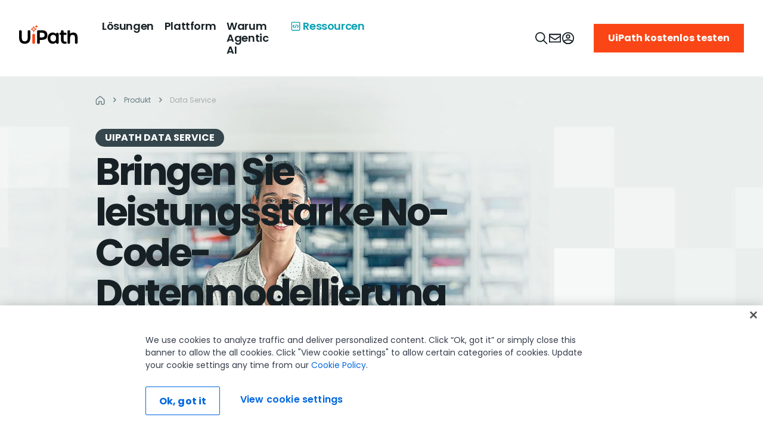

--- FILE ---
content_type: text/html; charset=utf-8
request_url: https://www.uipath.com/de/product/no-code-data-modeling
body_size: 83335
content:
<!DOCTYPE html><html lang="en"><head><meta charSet="utf-8"/><meta http-equiv="x-ua-compatible" content="ie=edge"/><meta name="viewport" content="width=device-width, initial-scale=1, shrink-to-fit=no"/><meta data-react-helmet="true" name="alice" content="ed650dee-c9d2-4e5e-85af-4c4df1916b8c"/><meta data-react-helmet="true" name="theme-color" content="#131d40"/><meta data-react-helmet="true" content="summary_large_image" name="twitter:card"/><meta data-react-helmet="true" name="google-site-verification" content="uftQEsVNL_29Jh2NycRtYUtHEobYF30uDVYkqg_2Ju4"/><meta data-react-helmet="true" name="viewport" content="width=device-width,initial-scale=1,minimum-scale=1,maximum-scale=1"/><meta data-react-helmet="true" name="viewport" content="width=device-width, initial-scale=1"/><meta data-react-helmet="true" name="author" content="UiPath Inc."/><meta data-react-helmet="true" http-equiv="X-UA-Compatible" content="IE=edge,chrome=1"/><meta data-react-helmet="true" charSet="utf-8"/><meta data-react-helmet="true" property="fb:app_id" content="2034514640109878"/><meta data-react-helmet="true" name="twitter:domain" content="www.uipath.com"/><meta data-react-helmet="true" name="twitter:site" content="@uipath"/><meta data-react-helmet="true" property="og:image:type" content="image/jpg"/><meta data-react-helmet="true" property="og:type" content="page"/><meta data-react-helmet="true" property="og:url" content="https://www.uipath.com/de/product/no-code-data-modeling"/><meta data-react-helmet="true" name="twitter:image" content="https://images.ctfassets.net/5965pury2lcm/3m2Xa9fD2WA0K7pjCgBTKS/9117d5ec45e082ffcef646c6d38c8f81/ui-251022-brand-cleanup-twitter-url-v2-1200x630.png"/><meta data-react-helmet="true" property="og:image" content="https://images.ctfassets.net/5965pury2lcm/3m2Xa9fD2WA0K7pjCgBTKS/9117d5ec45e082ffcef646c6d38c8f81/ui-251022-brand-cleanup-twitter-url-v2-1200x630.png"/><meta data-react-helmet="true" name="twitter:title" content="No-Code-Datenmodellierungstool – Data Storage Service | UiPath"/><meta data-react-helmet="true" property="og:title" content="No-Code-Datenmodellierungstool – Data Storage Service | UiPath"/><meta data-react-helmet="true" name="twitter:description" content="Bringen Sie Daten und Automatisierungen mit UiPath Data Service zusammen. Geben Sie Ihrem Automatisierungsprogramm die Datenfunktionen, die es braucht, um erfolgreich zu sein."/><meta data-react-helmet="true" property="og:description" content="Bringen Sie Daten und Automatisierungen mit UiPath Data Service zusammen. Geben Sie Ihrem Automatisierungsprogramm die Datenfunktionen, die es braucht, um erfolgreich zu sein."/><meta data-react-helmet="true" name="description" content="Bringen Sie Daten und Automatisierungen mit UiPath Data Service zusammen. Geben Sie Ihrem Automatisierungsprogramm die Datenfunktionen, die es braucht, um erfolgreich zu sein."/><meta data-react-helmet="true" name="robots" content="index, follow"/><meta name="generator" content="Gatsby 4.14.0"/><style data-href="/styles.522e1cfd7362b2fb1b5d.css" data-identity="gatsby-global-css">@charset "UTF-8";form.mktoForm input::placeholder,form.mktoForm textarea::placeholder{color:#667880;font-size:16px;font-weight:400;letter-spacing:0}form.mktoForm{align-items:center;display:flex;flex-direction:column;margin:0}.mktoForm .mktoHasWidth,form.mktoForm{width:100%!important}.mktoForm .mktoFieldWrap div.mktoGutter.mktoHasWidth{display:none}.mktoForm .mktoFormRow{display:flex;flex-direction:row;flex-wrap:wrap;margin-left:-12px;margin-right:-12px;width:100%}.mktoForm .mktoFormRow .mktoFormCol .mktoField{float:none}.mktoForm .mktoFormRow .mktoFormCol{display:unset;flex-basis:0;flex-grow:1;float:none;margin-bottom:16px!important;max-width:100%;min-height:auto;padding-left:12px;padding-right:12px;position:relative;width:100%}.mktoForm .mktoFormRow .mktoFormCol .mktoOffset{display:none}.mktoForm .mktoFormRow .mktoFormCol .mktoFieldWrap{width:100%}.mktoForm .mktoFormRow .mktoFormCol .mktoLabel{color:#172125;display:inline-block;float:none;font-size:12px;font-weight:300;line-height:16px;margin-bottom:0;margin-top:0;padding-top:0;text-transform:none;width:auto!important}.mktoForm .mktoFormRow .mktoFormCol .mktoFieldWrapLabel label.mktoLabel{display:none}.mktoForm .mktoFormRow input[type=date],.mktoForm .mktoFormRow input[type=email],.mktoForm .mktoFormRow input[type=number],.mktoForm .mktoFormRow input[type=tel],.mktoForm .mktoFormRow input[type=text],.mktoForm .mktoFormRow input[type=url]{-webkit-appearance:none;-moz-appearance:textfield}.mktoForm .mktoFormRow input[type=date],.mktoForm .mktoFormRow input[type=email],.mktoForm .mktoFormRow input[type=number],.mktoForm .mktoFormRow input[type=tel],.mktoForm .mktoFormRow input[type=text],.mktoForm .mktoFormRow input[type=url],.mktoForm .mktoFormRow select.mktoField,.mktoForm .mktoFormRow textarea.mktoField{border:1px solid #6a6a6a;border-radius:0;box-shadow:none;font-size:16px;height:48px;line-height:24px;margin-top:4px;padding:10px 16px;width:100%}.mktoForm .mktoFormRow select.mktoField{-moz-appearance:none;-webkit-appearance:none;color:#172125;padding-right:40px}.mktoForm .mktoFormRow input[type=date]:hover,.mktoForm .mktoFormRow input[type=email]:hover,.mktoForm .mktoFormRow input[type=number]:hover,.mktoForm .mktoFormRow input[type=tel]:hover,.mktoForm .mktoFormRow input[type=text]:hover,.mktoForm .mktoFormRow input[type=url]:hover,.mktoForm .mktoFormRow select.mktoField:hover,.mktoForm .mktoFormRow textarea.mktoField:hover{border:1px solid #172125}.mktoForm input[type=date]:focus,.mktoForm input[type=email]:focus,.mktoForm input[type=number]:focus,.mktoForm input[type=tel]:focus,.mktoForm input[type=text]:focus,.mktoForm input[type=url]:focus,.mktoForm select.mktoField:focus,.mktoForm textarea.mktoField:focus{border:1px solid #0079bf;outline:none}.mktoForm input[type=date]:focus:hover,.mktoForm input[type=email]:focus:hover,.mktoForm input[type=number]:focus:hover,.mktoForm input[type=tel]:focus:hover,.mktoForm input[type=text]:focus:hover,.mktoForm input[type=url]:focus:hover,.mktoForm select.mktoField:focus:hover,.mktoForm textarea.mktoField:focus:hover{border:1px solid #0079bf}.mktoForm input[type=date]:disabled,.mktoForm input[type=email]:disabled,.mktoForm input[type=number]:disabled,.mktoForm input[type=tel]:disabled,.mktoForm input[type=text]:disabled,.mktoForm input[type=url]:disabled,.mktoForm select.mktoField:disabled,.mktoForm textarea.mktoField:disabled{background:#f0f9fc;border:1px solid #d1d1d1;cursor:not-allowed}.mktoForm input[type=date]:disabled:hover,.mktoForm input[type=email]:disabled:hover,.mktoForm input[type=number]:disabled:hover,.mktoForm input[type=tel]:disabled:hover,.mktoForm input[type=text]:disabled:hover,.mktoForm input[type=url]:disabled:hover,.mktoForm select.mktoField:disabled:hover,.mktoForm textarea.mktoField:disabled:hover{border:1px solid #d1d1d1}.mktoForm input[type=date].mktoInvalid,.mktoForm input[type=email].mktoInvalid,.mktoForm input[type=number].mktoInvalid,.mktoForm input[type=tel].mktoInvalid,.mktoForm input[type=text].mktoInvalid,.mktoForm input[type=url].mktoInvalid,.mktoForm select.mktoField.mktoInvalid,.mktoForm textarea.mktoField.mktoInvalid{border:1px solid #f5222d}.mktoForm .mktoFormCol .mktoDateButton{display:none}.mktoForm textarea{min-height:120px}.mktoForm select{-webkit-appearance:none;appearance:none;background-image:url(https://uipath.com/hubfs/resources/Gated-LP-Template/arrow-down.svg);background-position:calc(100% - 15px);background-repeat:no-repeat;border-radius:0}.mktoForm .mktoButtonRow{margin-left:-12px;margin-right:-12px;width:100%}.mktoForm .mktoButtonRow .mktoButtonWrap{display:block;margin-left:0!important;padding-left:12px;padding-right:12px}.mktoForm .mktoButtonRow .mktoButtonWrap .mktoButton{background:#fa4616!important;border:0;border-radius:0;box-shadow:none;color:#fff;font-size:16px;font-weight:700;height:48px;line-height:24px;margin-top:2px;padding:10px 24px}.mktoForm .mktoButtonRow .mktoButtonWrap .mktoButton:focus,.mktoForm .mktoButtonRow .mktoButtonWrap .mktoButton:focus:hover,.mktoForm .mktoButtonRow .mktoButtonWrap .mktoButton:hover{background:#fa4616;border:0;color:#fff}.mktoForm .mktoFormRow .mktoCheckboxList>label,.mktoForm .mktoFormRow .mktoRadioList>label{font-size:12px;text-transform:none}.mktoForm .mktoFormRow .mktoFormCol label.mktoLabel.mktoHasWidth[style*="99999px"]{display:none}.mktoForm .mktoFormRow .mktoLogicalField.mktoRequired .red{color:#bf0000}.mktoForm .mktoFormRow .mktoCheckboxList>label:last-child,.mktoForm .mktoFormRow .mktoRadioList>label:last-child{margin-bottom:0}.mktoForm .mktoCheckboxList,.mktoForm .mktoRadioList{padding:0}.mktoForm .mktoLogicalField.mktoCheckboxList,.mktoForm .mktoLogicalField.mktoRadioList{float:none}.mktoForm .mktoFormCol .mktoFieldWrap label.mktoLabel{font-weight:300}.mktoForm .mktoRequiredField label .mktoAsterix{display:inline-block}.mktoForm .mktoFieldWrap .mktoError{bottom:unset!important;left:unset!important;position:relative!important;right:unset!important;top:unset!important}.mktoForm .mktoFieldWrap .mktoError .mktoErrorArrowWrap{display:none}.mktoForm .mktoFieldWrap .mktoError .mktoErrorMsg{background:transparent;border:0;border-radius:0;box-shadow:unset;color:#f5222d;font-size:13px;padding:0;text-shadow:unset;word-break:break-word}.mktoForm input[type=checkbox]{opacity:0;position:absolute}.mktoForm input[type=checkbox]+label{cursor:pointer;display:block;margin-bottom:4px;margin-left:0;padding:0 0 0 22px;position:relative;width:100%}.mktoForm input[type=checkbox]+label:before{background:#fff;border:1px solid #d1d1d1;border-radius:4px;content:"";display:inline-block;height:15px;left:0;margin-right:10px;position:absolute;transition:all .2s ease;vertical-align:text-top;width:15px}.mktoForm input[type=checkbox]+label:after{clear:both}.mktoForm input[type=checkbox]:hover+label:before{background:#0079bf}.mktoForm input[type=checkbox]:focus+label:before{box-shadow:0 0 0 3px rgba(0,0,0,.12)}.mktoForm input[type=checkbox]:checked+label:before{background:#0079bf}.mktoForm input[type=checkbox]:disabled+label{color:#b8b8b8;cursor:not-allowed}.mktoForm input[type=checkbox]:disabled+label:before{background:#ddd;box-shadow:none}.mktoForm input[type=checkbox]:checked+label:after,.mktoForm input[type=checkbox]:not(:checked):hover+label:after{background:#fff;box-shadow:2px 0 0 #fff,2px -2px 0 #fff,2px -4px 0 #fff,2px -6px 0 #fff;content:"";height:2px;left:4px;position:absolute;top:8px;transform:rotate(45deg);transition:all .2s ease;width:2px}.mktoForm input[type=checkbox][disabled]:hover+label:after{background:#ddd;box-shadow:none}.mktoForm input[type=checkbox][disabled]:checked:hover+label:after{background:#fff;box-shadow:2px 0 0 #fff,3px 0 0 #fff,3px -2px 0 #fff,3px -4px 0 #fff,3px -6px 0 #fff;height:2px;width:2px}.mktoForm input[type=radio]:checked,.mktoForm input[type=radio]:not(:checked){left:-9999px;position:absolute}.mktoForm input[type=radio]:checked+label,.mktoForm input[type=radio]:not(:checked)+label{cursor:pointer;display:inline-block;line-height:20px;margin-bottom:8px;margin-left:0;padding-left:24px;position:relative;width:100%}.mktoForm input[type=radio]:not(:checked)[disabled]+label .mktoForm input[type=radio]:checked[disabled]+label,.mktoForm input[type=radio][disabled]+label{cursor:not-allowed;margin-bottom:8px}.mktoForm input[type=radio]:not(:checked)+label:before{background:#fff}.mktoForm input[type=radio]:checked+label:before,.mktoForm input[type=radio]:not(:checked)+label:before{border:1px solid #d1d1d1;border-radius:100%;content:"";height:15px;left:0;position:absolute;top:2px;width:15px}.mktoForm input[type=radio]:checked+label:before{background:#0079bf}.mktoForm input[type=radio]:checked+label:after,.mktoForm input[type=radio]:not(:checked)+label:after{background:#fff;border-radius:100%;content:"";height:7px;left:4px;position:absolute;top:6px;transition:all .2s ease;width:7px}.mktoForm input[type=radio][disabled]+label:after,.mktoForm input[type=radio][disabled]+label:before{background:#d3d4d6}.mktoForm input[type=radio]:checked[disabled]+label:after{background:#fff}.mktoForm input[type=radio]:not(:checked)+label:after{opacity:0;transform:scale(0)}.mktoForm input[type=radio]:checked+label:after,.mktoForm input[type=radio]:checked[disabled]+label:after,.mktoForm input[type=radio]:checked[disabled]:hover+label:after,.mktoForm input[type=radio]:not(:checked):hover+label:after{background:#fff;opacity:1;transform:scale(1)}.mktoForm input[type=radio]:not(:checked):hover+label:before{background:#0079bf}.mktoForm input[type=radio][disabled]:hover+label:after,.mktoForm input[type=radio][disabled]:hover+label:before{background:#d3d4d6}.mktoForm .select2{border:0;border-radius:0;box-shadow:none;font-size:16px;height:48px;line-height:24px;margin-top:8px;max-width:100%;outline:unset;width:100%!important}.mktoForm .select2-container .select2-selection--single{border:1px solid #6a6a6a;border-radius:0;height:48px;outline:unset;text-align:left}.select2-container--default li{font-size:16px;padding:6px 16px;text-align:left}.mktoForm .select2-container--default .select2-selection--single .select2-selection__arrow{height:48px}.mktoForm .select2-container--default .select2-selection--single .select2-selection__rendered{line-height:48px;padding-left:16px;padding-right:40px}.mktoForm .select2-container--default .select2-selection--single .select2-selection__arrow{width:30px}.mktoForm .select2-container--default .select2-selection--single .select2-selection__arrow b{background:url(https://uipath.com/hubfs/resources/Gated-LP-Template/arrow-down.svg) no-repeat;border:0;height:10px;left:0;margin-left:0;margin-top:-5px;position:absolute;top:50%;width:20px}.select2-container--default .select2-search--dropdown{padding:8px 16px}.select2-container--open .select2-dropdown .select2-search__field{-webkit-appearance:none;border:1px solid #6a6a6a!important;border-radius:0;box-shadow:none;font-size:16px;height:48px;line-height:normal;margin-top:8px;outline:none;padding:10px 8px;width:100%}.select2-container--default .select2-results__option--highlighted{background:#0079bf!important}.select2-container.select2-container--default .select2-results>.select2-results__options{max-height:240px}.select2-container--open .select2-dropdown{border:1px solid #6a6a6a;border-radius:0}@media (max-width:480px){.mktoForm{padding:0!important}.mktoHasWidth.mktoForm{padding:0}.mktoForm .mktoFormRow{flex-direction:column;margin-bottom:0;margin-left:0;margin-right:0}.mktoForm .mktoFormRow .mktoFormCol{margin-bottom:16px!important;padding:0}.mktoForm .mktoButtonRow .mktoButtonWrap{padding:0}.mktoForm .mktoFormRow .mktoField,.mktoForm .mktoFormRow input,.mktoForm .mktoFormRow select,.mktoForm .mktoFormRow textarea{height:unset}}.mktoError{left:12px;top:-55px;width:calc(100% - 24px)}.mktoErrorArrowWrap{color:#f5222d;top:48px!important;transform:rotate(180deg)}.mktoErrorArrow{background:#f5222d!important;border:#f5222d!important}.mktoForm .mktoError .mktoErrorMsg{background:#f5222d!important;background-image:none!important;border:0!important;border-radius:0!important;box-shadow:none!important;box-sizing:border-box!important;font-size:14px!important;line-height:24px!important;margin:0!important;max-width:none!important;padding:12px 16px!important;text-shadow:none!important;width:100%!important}.mktoForm .mktoFieldWrap .mktoError .mktoErrorMsg{background:none!important;padding:.4em 0!important}.mktoForm .mktoTemplateBox{align-self:flex-start;padding-left:12px}@media screen and (max-width:768px){.mktoForm .mktoTemplateBox{padding-left:0}}.mktoForm .mktoTemplateBox button[type=submit]{background:#fa4616;color:#fff;font-weight:700;height:48px;padding:10px 24px}.fixed__search__cta{background:#293940b2;border-bottom-left-radius:16px;border-top-left-radius:16px;bottom:10px;cursor:pointer;padding:8px;position:fixed;right:0;z-index:11}.tooltip{cursor:pointer;position:relative}.tooltip:after{background:#333;border-radius:4px;bottom:-40px;color:#fff;content:attr(data-tooltip);display:none;font-size:14px;left:0;padding:8px;position:absolute;white-space:normal;width:100%;z-index:10}.tooltip:hover:after{display:block}.show-sources-btn{background:#fff;border:1px solid #ccc;border-radius:4px;cursor:pointer;font-size:.85rem;margin-top:6px;padding:4px 8px}.show-sources-btn:hover{background:#f0f0f0}.fixed__search__cta .cta{align-items:center;background:#172125;border-radius:16px;display:flex;gap:8px;min-width:224px;padding:8px}.fixed__search__cta .cta svg{margin-left:16px;padding:6px 0}.fixed__search__cta span{color:#a3b7bf}.input__design__fixed{bottom:0;left:0;margin:0 auto;min-height:62px;position:fixed;right:0;width:86%;z-index:502}.input__design__fixed .hero__search{background-color:var(--white);border:2px solid #d5e3e8;border-radius:16px;bottom:0;margin:0 auto;max-width:960px;padding:16px;position:relative;width:100%;z-index:2}.input__design__fixed .hero__search .flex__container{display:flex;gap:16px}.input__design__fixed .hero__search .close__btn{align-items:center;display:flex}.input__design__fixed .hero__search .input__design{flex:1 1;position:relative;transition:width .4s ease}.input__design__fixed .hero__search .input__design input{background-color:var(--background-light-accent);border:2px solid var(--border-light-subtle);border-radius:6px;color:#a3b7bf;font-size:14px;font-weight:400;height:30px;line-height:20px;padding:16px 16px 16px 64px;width:calc(100% - 80px)}.input__design__fixed .hero__search .input__design input:focus{outline:none}.input__design__fixed .hero__search .ai__icon{height:64px;left:0;margin-left:32px;margin-right:16px;position:absolute;top:0}.input__design__fixed .hero__search .submit__design{align-items:center;display:flex;gap:16px;height:64px;position:absolute;right:16px;top:0}.input__design__fixed .hero__search .submit__design button:disabled{cursor:default;opacity:.5}.input__design__fixed .hero__search .submit__design button{background:#273139;border:none;border-radius:4px;cursor:pointer;height:32px;line-height:2.1;padding:2px;width:32px}.input__design__fixed .hero__search .submit__design button span svg path{fill:var(--black)}.input__design__fixed .hero__search p{color:#667880;margin:8px 0;text-align:center}.input__design__fixed .hero__search ul{display:flex;flex-wrap:wrap;gap:8px;justify-content:space-between}.input__design__fixed .hero__search ul li{background-color:var(--background-light-accent);border-radius:8px;min-width:calc(21% - 8px);padding:12px 16px}.input__design__fixed .hero__search ul li a,.input__design__fixed .hero__search ul li button{align-items:center;display:flex;gap:10.98px;text-transform:uppercase}.input__design__fixed .hero__search ul li:hover{background-color:#f0f9fc}.input__design__fixed .hero__search.theme-dark{background:var(--Surface-Background-bg-accent,#293940);border:none;box-shadow:0 48px 32px -16px rgba(0,0,0,.48)}.input__design__fixed .hero__search.theme-dark ul li{background:var(--Content-Text-content-inactive,#415259);border:1px solid var(--Border-border-subtle,#415259)}.input__design__fixed .hero__search.theme-dark ul li button{color:var(--Content-Text-content-primary,#fff);width:100%}.input__design__fixed .hero__search.theme-dark .submit__design button span svg path{fill:var(--white)}.input__design__fixed .hero__search.theme-dark .input__design.fixed input{color:var(--Content-Text-content-secondary,#a3b7bf)}.input__design__fixed .hero__search.theme-dark .input__design #hero__ai__input__fixed{background:var(--Surface-Background-bg-default,#172125);border:none}.slideInBottom{animation:slideInBottom 1s ease-out forwards}.slideOutBottom{animation:slideOutBottom 1s ease-out forwards}.slideOutRight{animation:slideOutRight 1s ease-out forwards}.fixed__search__cta .mobile-version{display:none}@keyframes slideOutBottom{0%{opacity:1;transform:translateY(0)}50%{opacity:1;transform:translateY(50%)}to{opacity:0;transform:translateY(100%)}}@keyframes slideOutRight{0%{opacity:1;transform:translateX(0)}to{opacity:0;transform:translateX(150%)}}@media (max-width:1040px){.input__design__fixed .hero__search{width:unset}}@media (max-width:992px){.input__design__fixed .hero__search ul li{min-width:calc(42% - 8px)}}@media (max-width:768px){.input__design__fixed{width:90%}.fixed__search__cta .cta{min-width:114px;padding:4px}.fixed__search__cta .desktop-version{display:none}.fixed__search__cta .mobile-version{display:block}.fixed__search__cta .cta svg{margin-left:6px}.fixed__search__cta{padding:6px}.input__design__fixed .hero__search .input__design.fixed input{font-size:16px}}@media (max-width:576px){.input__design__fixed .hero__search .input__design.fixed input{font-size:12px}}@media (max-width:460px){.input__design__fixed .hero__search{padding:16px 8px}.input__design__fixed .hero__search .flex__container{gap:5px}.input__design__fixed .hero__search .input__design input{padding:16px 10px 16px 30px;width:calc(100% - 40px)}.input__design__fixed .hero__search .ai__icon{margin-left:5px}.input__design__fixed .hero__search .submit__design{right:5px}.input__design__fixed .hero__search ul li{min-width:calc(46% - 8px);padding:12px 6px}}.items__row{display:flex;flex-wrap:wrap}.item--div{display:flex;flex-direction:column;margin-bottom:16px;margin-right:24px;position:relative;width:202px}.chat-messages.sourceAdd .item--div{margin-right:16px;width:140px}.chat-messages.sourceAdd .item--div:last-child,.item--div:last-child{margin-right:0}.ai__popup .item__link{height:100%;left:0;position:absolute;text-indent:-999px;top:0;width:100%;z-index:9}.ai__popup .image--div{position:relative}.ai__popup .image--div img{height:122px;object-fit:cover;width:202px}.ai__popup .image--div h4.category{align-items:center;background:url(https://images.ctfassets.net/5965pury2lcm/5SsvJqoo0frSU91ozXhlI5/57f74fd42a0125cfd66457dd3c8ebca2/icon-casestudy.png) no-repeat 0 0;background-size:30px;display:flex;margin:0;min-height:30px;min-width:30px;padding:0 0 0 34px;text-transform:uppercase}.ai__popup .image--div h4.category.info{background-image:url(https://images.ctfassets.net/5965pury2lcm/61CE4mKCFs7vUJcU6vYWOA/72ef94c18f7bb9581396914ec707b678/info-icon.png)}.ai__popup .image--div h4.category.demo{background-image:url(https://images.ctfassets.net/5965pury2lcm/19VTFVzrikvUYmExNyqvlm/2a6ca1c359ae5627b95fe1665701730e/icon-demovideo.png)}.ai__popup .image--div h4.category.casestudy{background-image:url(https://images.ctfassets.net/5965pury2lcm/5SsvJqoo0frSU91ozXhlI5/57f74fd42a0125cfd66457dd3c8ebca2/icon-casestudy.png)}.ai__popup .image--div h4.category.blog{background-image:url(https://images.ctfassets.net/5965pury2lcm/1H52bBv7OuIilGeIk0bCNJ/1ee346adaa0071d7c97a07147126da05/icon-blog.png)}.ai__popup .image--div h4.category.event{background-image:url(https://images.ctfassets.net/5965pury2lcm/46fpds1N2GhQnw3F6gRr7g/a69d19dfce81cd9ebf13ecffb66e3e16/icon-event.png)}.ai__popup .commonData .item--div h3.caption{-webkit-line-clamp:3;-webkit-box-orient:vertical;color:#5c6c73;display:-webkit-box;margin:8px 0 0;overflow:hidden;padding:0;text-overflow:ellipsis}.close__icon--bar{align-items:center;background:#fff;display:flex;padding:8px}.close__icon--bar a{align-items:center;color:#5c6c73;display:flex}.close__icon--bar a:hover{color:#172215}.close__icon--bar svg{margin-left:8px}.top__heading--panel{align-items:center;display:flex;justify-content:space-between;margin-bottom:16px}.heading__tag{color:var(--black);font-weight:700!important}.resource--link .link--resource{align-items:center;color:#7d9199;display:flex}.link--resource:hover{color:#172215}.link--resource svg{margin-left:8px}.source__panel{background:#f0f9fc;display:none;height:72vh;overflow-y:scroll;padding:24px;width:245px}.source__panel--heading{align-items:center;display:flex;justify-content:space-between;margin-bottom:16px}.source__panel--heading h6{margin:0;padding:0}.source-list li{margin-bottom:24px}.source-list li a{margin-bottom:4px;text-decoration:underline}.source-list li a,.source-list li p{-webkit-line-clamp:2;-webkit-box-orient:vertical;display:-webkit-box;overflow:hidden;padding:0;text-overflow:ellipsis}.source-list li p{color:#7d9199!important;margin:0}.source-list li a:hover{text-decoration:none}.close--icon,.newChat--icon{cursor:pointer}.main__thumb--row{align-items:center;display:flex;justify-content:space-between;margin-bottom:16px}.feedback-message-box{border:1px solid #e4f0f5;border-radius:4px;box-sizing:border-box;display:flex;flex-direction:column;margin-bottom:16px;padding:16px;position:relative}.feedback-message-box .close-modal{cursor:pointer;position:absolute;right:6px;top:6px}.feedback-message-box .column{display:flex;flex-direction:column;width:100%}.feedback-message-box p.feedback-recommendation.body-M{align-items:center;border-radius:4px;color:#5c6c73;display:flex;font-weight:500;gap:8px;max-width:90%;padding:4px;width:max-content}.feedback-message-box p.feedback-recommendation:hover{background-color:#f0f9fc;color:#172125;cursor:pointer}.feedback-message-box p.feedback-recommendation svg{min-width:14px}.feedback-message-box textarea{border:1px solid #d5e3e8;border-radius:4px;color:#172125;display:flex;font-weight:500;margin-top:16px;max-width:100%;min-height:64px;padding:8px}.feedback-message-box textarea::placeholder{color:#d5e3e8}p.send-feedback{align-items:center;color:#fa4616;cursor:pointer;display:flex;font-size:16px;font-weight:500;gap:8px;margin-top:12px;width:max-content}p.send-feedback:hover{color:#c2320c}p.send-feedback svg{fill:#fa4616}p.send-feedback:hover svg{fill:#c2320c}.feedback-message-box .feedback-success{display:flex;gap:8px;margin:0 auto;width:max-content}.overlay--popup{background:#172215;height:100vh;opacity:.7;position:absolute;width:100%}.toggle__Source{align-items:center;background:#fff;border:1px solid #f0f9fc;border-radius:8px;cursor:pointer;display:flex;gap:8px;padding:8px}.toggle__Source:hover{background:#f0f9fc}.toggle__Source .svg--icon{align-items:center;display:flex}.ai__popup .chat-content .chat-message.user+h6+.chat-message.bot .toggle__Source .caption{color:#5c6c73;padding:0}.thumbSection{align-items:center;display:flex}.thumbSection p.thumbText{color:var(--black);margin:0 8px 0 0}.thumbSection .thumb{box-sizing:content-box;height:16px;padding:8px;width:16px}.thumbSection .thumb-down svg,.thumbSection .thumb-up svg{fill:#172125}.thumbSection .thumb-up-liked svg{fill:#fa4616}.thumbSection .thumb-down-unliked svg{fill:red}#demos.commonData{margin-top:16px}.commonData{display:flex;flex-direction:column;flex-wrap:wrap;gap:0;margin-top:12px}.commonData p{margin:0}.commonData h3{font-size:12px;letter-spacing:0;line-height:16px}.commonData h1,.commonData h2,.commonData h3,.commonData h4,.commonData h5,.commonData h6{font-size:14px;font-weight:600;line-height:20px;margin:4px 0 6px}.ai__popup .chat-content .chat-message.bot .commonData ul li{color:#7d9199;list-style:disc;margin-left:16px}.ai__popup .chat-content .chat-message.bot .commonData ul li a{color:#7d9199;text-decoration:underline}.ai__popup .chat-content .chat-message.bot .commonData ul li a:hover{color:#172215;text-decoration:none}.bottom-part{display:flex;flex-direction:column;margin-top:16px;padding-bottom:8px}.contactUs-section{background:#f0f9fc;padding:16px}.ai__popup .contactUs-section a.linking{color:#fa4616;margin-right:24px}.ai__popup .contactUs-section a.linking:hover{color:#c2320c}.ai__popup .contactUs-section a.linking.commnonBtn.text-link-primary svg{fill:#fa4616;margin-left:8px}.ai__popup .contactUs-section a.linking.commnonBtn.text-link-primary:hover svg{fill:#c2320c}.ai__popup .chat-content .chat-messages .chat-message.user:first-child+h6+.chat-message.bot.loading{position:absolute;top:62px}#nextQuestionsWrapper p.body-S{display:block;width:100%}.ai__popup .chat-content .chat-message.bot.loading{align-items:center;background:url(https://images.ctfassets.net/5965pury2lcm/3375IMVi0BGAJsjQCKvWWL/41fc15c2e62427462684a5e30b5b5e58/anim_loader.gif) no-repeat;background-position:50%;background-size:cover;bottom:0;display:flex;height:48px;justify-content:center;min-height:35px;position:absolute;top:30px;width:48px}.ai__popup .chat-content .chat-message.user+h6+.chat-message.bot{align-items:start;background-position:top;background-size:contain}.ai__popup .chat-content .chat-message.user+h6+.chat-message.bot .caption{display:flex;padding-top:16px}.typing-dots{display:inline-flex;margin-left:6px}.typing-dots .dot{animation:thinkingDot 1.5s ease-in-out infinite;display:inline-flex;font-size:18px;font-weight:700;opacity:.2}.typing-dots .dot1{animation-delay:0s}.typing-dots .dot2{animation-delay:.3s}.typing-dots .dot3{animation-delay:.6s}.sources__parent{border-radius:16px;box-shadow:0 4px 60px 0 #0000000a;display:none;height:calc(100vh - 360px);max-width:350px;padding:24px;position:relative;width:350px}.sources__parent:after{background:linear-gradient(180deg,hsla(0,0%,100%,0),#fff);bottom:22px;content:"";height:50px;position:absolute;width:calc(100% - 48px);z-index:99}.sources__heading{display:none;padding-bottom:16px}.sources__heading p{margin:0;padding:0}.ai__popup .chat-content .chat-message.bot.loading span.caption{align-items:center;color:#7d9199;display:flex;padding-left:120px}.mainDiv{display:flex}.mainDiv,.main__container{flex-direction:column;position:relative}.main__container{background:#fff;border-radius:8px;height:100%;margin:10px auto 0;max-width:1024px}.top__panel{border-bottom:1px solid #f0f9fc;display:flex;justify-content:space-between;padding:24px 32px 16px}.top__panel--left{align-items:center;column-gap:8px;display:flex}.top__panel--right{align-items:center;column-gap:16px;display:flex}.source__details{max-height:91%;overflow-y:auto}.source__details .ai__sources li p.caption{color:#5c6c73;margin:8px 0 0}.source__details .ai__sources li{border:1px solid var(--Border-border-faint,#f0f9fc);margin-bottom:8px;padding:16px;position:relative}.source__details .ai__sources li a{height:100%;margin-bottom:8px;margin-top:8px;position:absolute;width:100%}.source_div{display:flex}.source_div a{align-items:center;background:#f0f9fc;color:#172125;display:flex;justify-content:center;padding:8px 0;width:149px}.source_div a svg{fill:#9aa1a5;margin-right:8px}.source_div a.inactive svg{fill:#172215}.ai__popup{height:calc(100vh - 98px);left:0;padding:0;position:fixed;top:88px;width:100%;z-index:99}.ai__popup .chat-content{background-color:#fff;display:flex;height:100%;padding:0 0 0 24px;position:relative}.ai__popup .chat-header{display:none}.ai__popup .chat-header .flex__actions{align-items:center;display:flex;gap:8px;justify-content:end;margin-bottom:96px}.ai__popup .chat-header .flex__actions .clear__chat{align-items:center;background:unset;border:0;color:#9aa1a5;cursor:pointer;display:flex;font-family:Inter;font-size:14px;font-weight:400;gap:8px;letter-spacing:0;line-height:24px;padding:4px 12px;white-space:nowrap}.ai__popup .chat-header .flex__actions .clear__chat svg{fill:#9aa1a5}.ai__popup .chat-header .flex__actions .clear__chat:hover{background-color:#f0f9fc;color:#172215}.ai__popup .chat-header .flex__actions .clear__chat:hover svg{fill:#f5222d}.ai__popup .chat-header .flex__actions .chat-close{background:unset;border:0;cursor:pointer;margin-left:9.47px}.ai__popup .chat-header .flex__actions .chat-close svg{fill:#9aa1a5}.ai__popup .chat-header .flex__actions .chat-close:hover svg{fill:#172215}.ai__popup .chat-content .chat-messages{display:flex;flex:1 1 auto;flex-direction:column;gap:8px;max-height:none;min-height:660px;overflow-y:auto;padding:0 40px 200px}.ai__popup .chat-content .chat-messages.sourceAdd{width:calc(100% - 278px)}.ai__popup .chat-content .chat-message.user{align-self:flex-end;background:#f0f9fc;border-radius:4px;font-family:Inter;font-size:14px;font-weight:400;letter-spacing:0;line-height:24px;padding:12px 24px;text-align:right}.ai__popup .chat-content .chat-message.user+h6{color:#6c727580;font-family:Inter;font-size:12px;font-weight:500;letter-spacing:.15px;line-height:20px;text-align:right}.ai__popup .chat-content .chat-message.bot{align-self:flex-start;color:#172125;font-family:Inter;font-size:16px;font-weight:400;line-height:25px;width:100%}.ai__popup .chat-content .chat-messages .ai__sources{display:flex;flex-wrap:wrap;gap:8px;margin:8px 0}.ai__popup .chat-content .chat-messages .ai__sources li{background:#f0f9fc;border:1px solid #ecedee;list-style:none;padding:16px;position:relative;width:calc(25% - 40px)}.ai__popup .chat-content .chat-messages .ai__sources li:hover{background:#d5e3e8;border:1px solid #f0f9fc}.ai__popup .chat-content .chat-messages .ai__sources li a{height:100%;left:0;position:absolute;top:0;width:100%}.ai__popup .chat-content .chat-messages .ai__sources li h6{word-wrap:break-word;color:#0067df;font-family:Inter;font-size:10px;font-weight:700;letter-spacing:0;line-height:16px;margin-bottom:8px;text-transform:uppercase}.ai__popup .chat-content .chat-messages .ai__sources li p{color:#000;font-family:Inter;font-size:14px;font-weight:400;letter-spacing:0;line-height:24px}.ai__popup .chat-content .chat-messages .demo__ai{position:relative}.ai__popup .chat-content .chat-messages .demo__ai h4{font-family:Inter;font-size:20px;font-weight:400;letter-spacing:-.5px;line-height:32px;margin-bottom:8px}.ai__popup .chat-content .chat-messages .demo__ai .demo__ai__slider .owl-stage-outer .owl-stage{padding-left:0!important}.ai__popup .chat-content .chat-messages .demo__ai .demo__ai__slider .owl-stage-outer .owl-stage .owl-item{opacity:.5}.ai__popup .chat-content .chat-messages .demo__ai .demo__ai__slider .owl-stage-outer .owl-stage .owl-item.active{opacity:1}.ai__popup .chat-content .chat-messages .demo__ai .customPrevBtn:disabled{background-image:url(https://images.ctfassets.net/5965pury2lcm/1IbkpZjYcwwdr6jwuHOZTU/2cf9b75bf63bbdf231d85795cd9e35fc/demo-prev.svg);background-position:100%;cursor:default;transform:rotate(0deg)}.ai__popup .chat-content .chat-messages .demo__ai .customPrevBtn{background-color:unset;background-image:url(https://images.ctfassets.net/5965pury2lcm/2B5OChI0xGeW9HdKJJ5dYp/9ebe9e9cef4e8a9cf6129e3ee1952e72/demo-next.svg);background-position:0;background-repeat:no-repeat;background-size:contain;border:0;cursor:pointer;height:16px;left:unset;position:absolute;right:40px;top:6px;transform:rotate(180deg);width:16px}.ai__popup .chat-content .chat-messages .demo__ai .customNextBtn:disabled{background-image:url(https://images.ctfassets.net/5965pury2lcm/1IbkpZjYcwwdr6jwuHOZTU/2cf9b75bf63bbdf231d85795cd9e35fc/demo-prev.svg);background-position:0;cursor:default;transform:rotate(180deg)}.ai__popup .chat-content .chat-messages .demo__ai .customNextBtn{background-color:unset;background-image:url(https://images.ctfassets.net/5965pury2lcm/2B5OChI0xGeW9HdKJJ5dYp/9ebe9e9cef4e8a9cf6129e3ee1952e72/demo-next.svg);background-position:100%;background-repeat:no-repeat;background-size:contain;border:0;cursor:pointer;height:16px;left:unset;position:absolute;right:0;top:6px;width:16px}.ai__popup .chat-content .chat-messages .demo__ai .demo__ai__slider{display:flex;flex-wrap:wrap;gap:8px;margin:8px 0}.ai__popup .chat-content .chat-messages .demo__ai .demo__ai__card{max-width:calc(25% - 8px);position:relative}.ai__popup .chat-content .chat-messages .demo__ai .demo__ai__card a{height:100%;left:0;position:absolute;top:0;width:100%}.ai__popup .chat-content .chat-messages .demo__ai .demo__ai__card .language{background:#fff;font-family:Inter;font-size:10px;font-weight:700;letter-spacing:0;line-height:16px;padding:4px 8px;position:absolute;text-transform:uppercase}.ai__popup .chat-content .chat-messages .demo__ai .demo__ai__card img{max-width:100%;min-height:158.62px;object-fit:cover;width:100%}.ai__popup .chat-content .chat-messages .demo__ai .demo__ai__card p{word-wrap:break-word;margin-top:8px}.ai__popup .chat-content .chat-messages .use__cases{display:flex;flex-wrap:wrap;gap:8px;margin-top:8px}.ai__popup .chat-content .chat-messages .use__cases li{border:1px solid #d5e3e8;border-radius:8px;list-style:none;min-width:40px;padding:11px 16px}.ai__popup .chat-content .chat-messages .use__cases li a{align-items:center;display:flex;font-size:14px;gap:10.98px}.ai__popup .chat-content .hero__search{background-color:var(--white);border-radius:0 0 16px 16px;border-top:2px solid var(--Border-border-faint,#f0f9fc);bottom:0;box-shadow:0 -64px 40px -32px rgba(203,224,231,.4);max-width:958px;opacity:0;padding:24px 0;position:fixed;width:100%;z-index:10}.ai__popup .chat-content .hero__search.sourceAdd{max-width:704px}.ai__popup .chat-content .hero__search .input__design{position:relative;z-index:999}.ai__popup .chat-content .hero__search .input__design input:disabled{cursor:default;opacity:.5}.ai__popup .chat-content .hero__search .input__design input{background-color:#fff;border:2px solid #0067df;border-radius:8px;color:#6b7882;font-size:14px;height:32px;line-height:20px;padding:12px 60px 12px 12px;width:calc(100% - 74px)}.ai__popup .chat-content .hero__search .input__design input:focus{outline:none}.ai__popup .chat-content .hero__search .ai__icon{height:64px;left:0;margin-left:32px;margin-right:16px;position:absolute;top:0}.ai__popup .chat-content .hero__search .submit__design{align-items:center;display:flex;gap:16px;height:64px;margin-right:16px;position:absolute;right:0;top:0}.ai__popup .chat-content .hero__search .submit__design button:disabled{cursor:default;opacity:.5}.ai__popup .chat-content .hero__search .submit__design button{background:#172215;border:none;border-radius:4px;cursor:pointer;height:32px;padding:2px;width:32px}.ai__popup .chat-content .hero__search .submit__design button span{align-items:center;-webkit-backdrop-filter:blur(5px);backdrop-filter:blur(5px);background:#172215;border:2px solid transparent;border-radius:4px;display:flex;height:20px;justify-content:center;padding:2px;transition:all .3s ease;width:20px}.ai__popup .chat-content .hero__search .submit__design button:hover span{background:#172215;transition:all .3s ease}#nextQuestionsWrapper{gap:8px!important}.ai__popup .chat-content .chat-messages .ai__sources{margin:20px 0 16px}.designed__data{display:flex;margin-bottom:20px}h6.designed__data__title{display:block;font-size:16px;font-weight:700;letter-spacing:1px;line-height:24px;margin-bottom:16px;width:100%}.dummy__demos,.use__cases__new{display:flex;width:50%}.dummy__demos__card,.use__cases__new li{margin-right:8px;width:calc(50% - 8px)}.use__cases__new li:last-child{margin-right:0}.dummy__demos__card{position:relative}.dummy__demos__card>a{height:100%;position:absolute;text-indent:-1000000%;width:100%}.dummy__demos__card .language,.dummy__demos__card>button{display:none}.use__cases__new li{background:#f0f9fc;border:1px solid #ecedee;padding:16px}.use__cases__new li h6{color:#0067df;font-family:Inter;font-size:10px;font-weight:700;line-height:16px;margin:0 0 8px}.use__cases__new li>a{color:#000;font-size:14px;font-weight:400;line-height:24px}.use__cases__new li:hover{background:#d5e3e8;border:1px solid #f0f9fc}#scrollButton{border:1px solid #0d0d0d1a;border-radius:50%;bottom:60px;display:none;height:36px;left:calc(50% - 18px);margin-left:-18px;padding:6px;position:fixed;width:36px;z-index:11}#scrollButton.visible{display:block}#scrollButton.sourceAdd{left:calc(38% - 18px)}.chat-chip{background:#f9fcff;border:1px solid #e4ebf2;border-radius:12px;box-shadow:0 1px 2px rgba(0,0,0,.05);cursor:pointer;font-family:Poppins,sans-serif;padding:10px 16px;transition:background .2s ease}.ai__popup .chat-content .chat-message.bot li.chat-chip,.chat-chip{color:#5c6c73;font-size:12px;font-weight:500;letter-spacing:.5px;line-height:16px}.ai__popup .chat-content .chat-message.bot li.chat-chip{align-items:center;column-gap:8px;display:flex;font-family:Poppins}.ai__popup .chat-content .chat-message.bot li.chat-chip:hover{color:#172215}.ai__popup .chat-content .chat-message.bot{font-size:14px;letter-spacing:0}.ai__popup .chat-content .chat-message.bot li{color:#172215;font-family:Inter;font-size:14px;font-weight:400;letter-spacing:0;line-height:24px}.ai__popup .chat-content .hero__search{margin:0}#scrollButton{background:#fff}.main__container{display:flex}.ai__popup .chat-content .chat-message.bot.loading{height:63px;width:64px}.source__details{overflow-x:hidden}.ai__popup .chat-content .chat-message.user+h6+.chat-message.bot .caption{align-items:start;background-position:top;background-size:contain;min-height:auto}.source__details .ai__sources li h6.label,.source__details .ai__sources li p.caption{-webkit-line-clamp:2;-webkit-box-orient:vertical;display:-webkit-box;overflow:hidden;text-overflow:ellipsis}.source__details .ai__sources li:hover h6{text-decoration:underline}.source__details .ai__sources li:hover{background:#f0f9fc}#load__more__sources:hover{text-decoration:underline}.ai__popup .chat-content .hero__search{border-radius:0}.chat-chip{text-align:left}.slideInLeft{height:calc(100vh - 320px);overflow:auto}@media (max-width:1919px){.sources__parent{width:288px}.source__details .ai__sources li p.caption{-webkit-line-clamp:3}}@media (max-width:1519px){.slideInLeft{height:calc(100vh - 255px)}.contactUs-section a.linking{margin-right:16px}.sources__parent{height:calc(100vh - 295px);max-height:calc(100vh - 295px);width:248px}}@media (max-width:1279px){.ai__popup .chat-content{margin:0}.sources__parent{height:calc(100vh - 440px);max-height:calc(100vh - 440px)}.main__container{justify-content:unset;margin-top:62px}.ai__popup .chat-header{width:auto}.sources__parent{max-width:288px;padding:24px;width:288px}}@media (max-width:1024px){.ai__popup .chat-content .hero__search{padding:10px 0}}@media (max-width:1023px){.top__panel{padding-top:16px}.ai__popup .chat-content .hero__search{margin:0 16px;max-width:calc(100% - 36px);z-index:10}.ai__popup .chat-content .hero__search.sourceAdd{max-width:calc(100% - 260px)}.source__panel{padding:16px;width:200px}.ai__popup{height:calc(-80px + 100vh);top:64px}.ai__popup .chat-content{margin:0;max-width:none;padding:0;width:100%}.source__details .ai__sources li h6.label,.source__details .ai__sources li p.caption{-webkit-line-clamp:4}.ai__popup .chat-header{width:200px}.ai__popup .chat-content .hero__search .submit__design{align-items:center;display:flex;gap:16px;height:64px;position:absolute;right:16px;top:0}.main__container{gap:10px;margin-top:86px}#scrollButton{left:calc(50% - 32px)}.ai__popup{padding-left:0;padding-right:0;width:100%}.ai__popup .chat-content .chat-message.bot{width:100%}.ai__popup .chat-content .chat-messages .ai__sources{flex-direction:column}.ai__popup .chat-content .chat-messages .ai__sources li{width:calc(100% - 32px)}.ai__popup .chat-content .chat-messages .demo__ai .demo__ai__slider{flex-direction:column}.ai__popup .chat-content .chat-messages .demo__ai .demo__ai__card{max-width:calc(100% - 8px)}.ai__popup .chat-content .hero__search{padding-left:0;padding-right:0}.ai__popup .chat-content .hero__search .input__design input{padding:16px 60px 16px 10px;width:calc(100% - 70px)}.ai__popup .chat-content .hero__search .ai__icon{display:none}.ai__popup .chat-content .chat-message.bot.loading{width:64px}}@media (max-width:768px){.main__container{margin-top:2px}.ai__popup{height:calc(100vh - 64px)}.ai__popup .chat-content .hero__search{z-index:10}#scrollButton{left:calc(50% - 32px)}.ai__popup .chat-content{position:static}.sources__parent{height:calc(100vh - 404px);max-height:calc(100vh - 404px);position:static}.ai__popup .overlay--popup{background-color:#fff;opacity:1}}@media (max-width:767px){.ai__popup .chat-content .chat-messages .chat-message.user:first-child+h6+.chat-message.bot.loading{top:150px}#scrollButton.sourceAdd{left:50%}.ai__popup .chat-content .hero__search,.ai__popup .chat-content .hero__search.sourceAdd{max-width:calc(100% - 32px)}.toggle__Source{display:none}.source__panel{display:none!important}.ai__popup .chat-content .chat-message.user{padding:12px}.ai__popup .chat-content .hero__search .submit__design{margin-right:0}.ai__popup .chat-header{height:auto;width:100%}.ai__popup .chat-header .flex__actions{justify-content:space-between}.sources__parent{display:none!important}.ai__popup .chat-content{max-width:100%;width:100%}#scrollButton{left:50%}}@media (max-width:400px){.ai__popup .chat-content .chat-messages{padding-left:16px;padding-right:16px}}.zoom-in{animation:zoomIn .7s ease-out forwards}.zoom-out{animation:zoomOut .7s ease-in forwards}.slideInLeft{animation:slideInLeft 1s ease-out forwards}.slideInRight{animation:slideInRight 1s ease-out forwards}.slideInBottom{animation:slideInBottom 2s ease-out .7s forwards}@keyframes zoomIn{0%{opacity:0;transform:scale(.6)}to{transform:scale(1)}}@keyframes zoomOut{0%{opacity:1;transform:scale(1)}to{opacity:0;transform:scale(.6)}}@keyframes thinkingDot{0%,80%,to{opacity:.2;transform:translateY(0)}40%{opacity:1;transform:translateY(-2px)}}@keyframes slideInLeft{0%{opacity:0;transform:translateX(-100%)}to{opacity:1;transform:translateX(0)}}@keyframes slideInRight{0%{opacity:0;transform:translateX(100%)}to{opacity:1;transform:translateX(0)}}@keyframes slideInBottom{0%{opacity:0;transform:translateY(100%)}50%{opacity:1;transform:translateY(50%)}to{opacity:1;transform:translateY(0)}}.ai__popup .chat-content .chat-message.bot .md-stream{color:inherit;display:block;font:inherit;line-height:1.6;overflow-wrap:break-word;white-space:normal;word-break:normal;writing-mode:horizontal-tb}.ai__popup .chat-content .chat-message.bot .md-thinking .caption{display:inline;letter-spacing:normal;white-space:normal;word-spacing:normal;writing-mode:horizontal-tb}.ai__popup .chat-content .chat-message.bot .md-stream *{box-sizing:border-box}.ai__popup .chat-content .chat-message.bot .md-stream h1,.ai__popup .chat-content .chat-message.bot .md-stream h2,.ai__popup .chat-content .chat-message.bot .md-stream h3,.ai__popup .chat-content .chat-message.bot .md-stream h4,.ai__popup .chat-content .chat-message.bot .md-stream h5,.ai__popup .chat-content .chat-message.bot .md-stream h6{color:inherit;font-size:1rem;font-weight:600;letter-spacing:0;line-height:1.3;margin:.6em 0 .4em}.ai__popup .chat-content .chat-message.bot .md-stream p{color:#172215;font-size:inherit;margin:.4em 0}.ai__popup .chat-content .chat-message.bot .md-stream li{font-size:inherit;margin:.4em 0}.ai__popup .chat-content .chat-message.bot .md-stream ol,.ai__popup .chat-content .chat-message.bot .md-stream ul{margin:.4em 0;padding-left:1.25rem}.ai__popup .chat-content .chat-message.bot .md-stream ul{list-style:disc}.ai__popup .chat-content .chat-message.bot .md-stream ol{list-style:decimal}.ai__popup .chat-content .chat-message.bot .md-stream a{color:var(--link-color,#fa4616);text-decoration:underline}.ai__popup .chat-content .chat-message.bot .md-stream a:focus,.ai__popup .chat-content .chat-message.bot .md-stream a:hover{color:var(--link-color-hover,#c2320c);text-decoration:none}.ai__popup .chat-content .chat-message.bot .md-stream strong{font-weight:600}.ai__popup .chat-content .chat-message.bot .md-stream em{font-style:italic}.ai__popup .chat-content .chat-message.bot .md-stream code{background:#f6f8fa;border-radius:4px;font-family:ui-monospace,SFMono-Regular,Menlo,Monaco,Consolas,Liberation Mono,Courier New,monospace;font-size:.95em;padding:.1em .35em}.ai__popup .chat-content .chat-message.bot .md-stream pre{background:#f6f8fa;border-radius:8px;margin:.8em 0;overflow:auto;padding:12px}.ai__popup .chat-content .chat-message.bot .md-stream blockquote{border-left:3px solid #f0f9fc;color:#5c6c73;margin:.6em 0;padding-left:12px}.ai__popup .chat-content .chat-message.bot .md-stream img{display:block;height:auto;margin:8px 0;max-width:100%}.ai__popup .chat-content .chat-message.bot .md-stream table{border-collapse:collapse;margin:12px 0;width:100%}.ai__popup .chat-content .chat-message.bot .md-stream td,.ai__popup .chat-content .chat-message.bot .md-stream th{border:1px solid #f0f9fc;padding:6px 8px;text-align:left}.ai__popup .chat-content .chat-message.bot .md-stream th{background:#f9fcff;font-weight:600}.ai__popup .chat-content .chat-message.bot{overflow:visible;padding-bottom:12px;position:relative}.ai__popup .chat-content .chat-message.bot:after{clear:both;content:"";display:block}.ai__popup .chat-content .chat-message.bot>.commonData,.ai__popup .chat-content .chat-message.bot>.md-stream{clear:both;display:block;float:none}.ai__popup .chat-content .chat-message.bot>.commonData{margin-top:12px}.ai__popup .chat-content .chat-message.bot>*{z-index:0}.ai__popup .chat-content .chat-message.bot+.chat-message.user,.ai__popup .chat-content .chat-message.user+h6+.chat-message.bot{margin-top:8px}.chat-bottom-spacer{min-height:463px;width:100%}.mainDiv.odd:last-child .chat-message.bot{min-height:463px}.ai__popup .tooltip-container a{color:var(--link-color,#fa4616);text-decoration:underline}.ai__popup .tooltip-container a:hover{color:var(--link-color,#c2320c)}.ai__popup .tooltip-container{cursor:pointer;display:inline-block;position:relative}.ai__popup .custom-tooltip:before{border-color:transparent transparent var(--background-light-accent) transparent;border-style:solid;border-width:6px;content:"";left:7px;position:absolute;top:-13px;transform:translateX(-50%)}.ai__popup .custom-tooltip{align-items:center;background-color:var(--background-light-accent);border:1px solid var(--border-light-faint);border-radius:4px;box-shadow:0 0 24px 0 var(--deepblue-20);color:var(--black);display:flex;font-size:12px;height:auto;line-height:20px;opacity:0;padding:8px 12px;position:absolute;text-align:left;top:18px;transform:translateX(0);transition:opacity .3s;visibility:hidden;width:450px;z-index:999999}.ai__popup .tooltip-container:hover .custom-tooltip{opacity:1;visibility:visible}@media (max-width:820px){.ai__popup .custom-tooltip{display:inline;left:0;width:320px}}@media (max-width:532px){.ai__popup .custom-tooltip{transform:translate(-50%)}.ai__popup .item--div{margin-right:10px;width:calc(50% - 10px)}.ai__popup .chat-content .chat-messages{padding-left:16px;padding-right:16px}.input__design__fixed{width:96%}}@media (max-width:420px){.input__design__fixed{width:98%}.ai__popup .custom-tooltip{width:255px}}@media (max-width:1024px) and (max-height:768px){.mainDiv.odd:last-child .chat-message.bot{padding-bottom:40px}}@media (min-width:360px) and (max-width:360px) and (min-height:800px) and (max-height:800px){.ai__popup .chat-content .chat-messages{min-height:550px}.chat-bottom-spacer,.mainDiv.odd:last-child .chat-message.bot{min-height:543px}}@media (min-width:393px) and (max-width:393px) and (min-height:873px) and (max-height:873px){.ai__popup .chat-content .chat-messages{min-height:550px}.chat-bottom-spacer,.mainDiv.odd:last-child .chat-message.bot{min-height:543px}}@media (min-width:414px) and (max-width:414px) and (min-height:896px) and (max-height:896px){.ai__popup .chat-content .chat-messages{min-height:550px}.chat-bottom-spacer,.mainDiv.odd:last-child .chat-message.bot{min-height:543px}}@media (min-width:768px) and (max-width:768px) and (min-height:1024px) and (max-height:1024px){.ai__popup .chat-content .chat-messages{min-height:550px}.chat-bottom-spacer,.mainDiv.odd:last-child .chat-message.bot{min-height:633px}}@media (max-height:1440px){.ai__popup .chat-content .chat-messages{min-height:600px}.chat-bottom-spacer,.mainDiv.odd:last-child .chat-message.bot{min-height:843px}}@media (max-height:1080px){.ai__popup .chat-content .chat-messages{min-height:400px}.chat-bottom-spacer,.mainDiv.odd:last-child .chat-message.bot{min-height:563px}}@media (max-height:900px){.ai__popup .chat-content .chat-messages{min-height:500px}.chat-bottom-spacer,.mainDiv.odd:last-child .chat-message.bot{min-height:583px}}@media (max-height:864px){.ai__popup .chat-content .chat-messages{min-height:340px}.chat-bottom-spacer,.mainDiv.odd:last-child .chat-message.bot{min-height:443px}}@media (max-height:768px){.source__panel{height:60vh}.ai__popup .chat-content .chat-messages{min-height:340px}.chat-bottom-spacer{min-height:383px}.mainDiv.odd:last-child .chat-message.bot{min-height:320px}}@media (min-width:1680px) and (max-width:1680px) and (min-height:1050px) and (max-height:1050px){.ai__popup .chat-content .chat-messages{min-height:550px}.chat-bottom-spacer,.mainDiv.odd:last-child .chat-message.bot{min-height:713px}}@media (min-width:390px) and (max-width:390px) and (min-height:844px) and (max-height:844px){.ai__popup .chat-content .chat-messages{min-height:550px}.chat-bottom-spacer,.mainDiv.odd:last-child .chat-message.bot{min-height:543px}}:root{--content-light-primary:#172125;--content-light-secondary:#5c6c73;--content-light-tertiary:#7d9199;--content-light-inactive:#b4c5cc;--content-dark-primary:#fff;--content-dark-secondary:#5c6c73;--content-dark-tertiary:#667880;--content-dark-inactive:#415259;--content-gray-primary:#172125;--content-gray-secondary:#5c6c73;--content-gray-tertiary:#7d9199;--content-gray-inactive:#b4c5cc;--content-colored-primary:#fff;--content-colored-secondary:hsla(0,0%,100%,.7);--content-colored-tertiary:hsla(0,0%,100%,.4);--content-colored-inactive:hsla(0,0%,100%,.4);--action-light-primary:#0079bf;--action-light-primary-hover:#006ca6;--action-light-visited:#004d73;--action-light-secondary:#172125;--action-light-secondary-hover:#0079bf;--action-light-brand:#fa4616;--action-light-brand-hover:#c2320c;--action-light-disabled:#b4c5cc;--action-light-label-primary:#fff;--action-light-label-secondary:#fff;--action-light-label-tertiary:#172125;--action-dark-primary:#2198d9;--action-dark-primary-hover:#0079bf;--action-dark-visited:#005e8c;--action-dark-secondary:#fff;--action-dark-secondary-hover:#fff;--action-dark-brand:#fa4616;--action-dark-brand-hover:#c2320c;--action-dark-disabled:#4f5f66;--action-dark-label-primary:#fff;--action-dark-label-secondary:#172125;--action-dark-label-tertiary:#fff;--action-colored-primary:#fff;--action-colored-primary-hover:#fff;--action-colored-visited:hsla(0,0%,100%,.7);--action-colored-secondary:hsla(0,0%,100%,.8);--action-colored-secondary-hover:#fff;--action-colored-brand:#fff;--action-colored-brand-hover:#fff;--action-colored-disabled:hsla(0,0%,100%,.4);--action-colored-label-primary:#172125;--action-colored-label-secondary:#fff;--action-colored-label-tertiary:#172125;--feedback-light-error:#f5222d;--feedback-light-warning:#ffb40e;--feedback-light-success:#31d263;--feedback-colored-error:#a6040a;--feedback-colored-warning:#ffb40e;--feedback-colored-success:#74f09b;--border-light-strong:#202e33;--border-light-firm:#8a9ea6;--border-light-normal:#a3b7bf;--border-light-subtle:#d5e3e8;--border-light-faint:#f0f9fc;--border-colored-strong:#fff;--border-colored-firm:hsla(0,0%,100%,.4);--border-colored-normal:hsla(0,0%,100%,.3);--border-colored-subtle:hsla(0,0%,100%,.2);--border-colored-faint:hsla(0,0%,100%,.1);--background-light-default:#fff;--background-light-accent:#f0f9fc;--background-light-inverted:#202e33;--background-light-brand:#fa4616;--background-colored-default:#fa4616;--background-colored-accent:hsla(0,0%,100%,.2);--background-colored-inverted:#fff;--background-colored-brand:#fff;--button-light-primary:#fa4616;--button-light-primary-hover:#c2320c;--button-light-primary-pressed:#dc4226;--button-light-primary-disabled:rgba(23,33,37,.2);--button-light-secondary:#293940;--button-light-secondary-hover:#172125;--button-light-secondary-pressed:#35464d;--button-light-secondary-disabled:rgba(23,33,37,.2);--button-light-tertiary:transparent;--button-light-tertiary-hover:rgba(23,33,37,.2);--button-light-tertiary-pressed:rgba(23,33,37,.2);--button-light-tertiary-disabled:transparent;--button-colored-primary:hsla(0,0%,100%,.9);--button-colored-primary-hover:#fff;--button-colored-primary-pressed:hsla(0,0%,100%,.7);--button-colored-primary-disabled:hsla(0,0%,100%,.2);--button-colored-secondary:rgba(23,33,37,.8);--button-colored-secondary-hover:#172125;--button-colored-secondary-pressed:rgba(23,33,37,.7);--button-colored-secondary-disabled:hsla(0,0%,100%,.2);--button-colored-tertiary:transparent;--button-colored-tertiary-hover:hsla(0,0%,100%,.2);--button-colored-tertiary-pressed:hsla(0,0%,100%,.2);--button-colored-tertiary-disabled:transparent;--orange-10:#fee3dc;--orange-20:#fda891;--orange-30:#fc7753;--orange-40:#fb5124;--orange-50:#fa4616;--orange-60:#dc4226;--orange-70:#c2320c;--orange-80:#832107;--orange-90:#400f02;--deepblue-5:#f0f9fc;--deepblue-10:#f0f9fc;--deepblue-15:#d5e3e8;--deepblue-20:#c3d3d9;--deepblue-25:#b4c5cc;--deepblue-30:#a3b7bf;--deepblue-35:#96aab2;--deepblue-40:#8a9ea6;--deepblue-45:#7d9199;--deepblue-50:#73858c;--deepblue-55:#667880;--deepblue-60:#5c6c73;--deepblue-65:#4f5f66;--deepblue-70:#202e33;--deepblue-75:#35464d;--deepblue-80:#293940;--deepblue-85:#415259;--deepblue-90:#172125;--teal-10:#ceecf0;--teal-20:#9ddae1;--teal-30:#57c5d1;--teal-40:#24afbf;--teal-50:#0ba2b3;--teal-60:#078e9e;--teal-70:#087885;--teal-80:#055159;--teal-90:#032e33;--brightblue-10:#d6f3ff;--brightblue-20:#97e0fc;--brightblue-30:#53bced;--brightblue-40:#2198d9;--brightblue-50:#0079bf;--brightblue-60:#006ca6;--brightblue-70:#005e8c;--brightblue-80:#004d73;--brightblue-90:#003c59;--gray-5:#f5f6f7;--gray-10:#edeff0;--gray-15:#e3e5e5;--gray-20:#d7d8d9;--gray-25:#cacbcc;--gray-30:#bdbfbf;--gray-35:#b1b2b3;--gray-40:#a4a5a6;--gray-45:#979899;--gray-50:#7e7f80;--gray-55:#727273;--gray-60:#656666;--gray-65:#585959;--gray-70:#4c4c4d;--gray-75:#3f4040;--gray-80:#323333;--gray-85:#262626;--gray-90:#19191a;--alpha-black-10:rgba(23,33,37,.1);--alpha-black-20:rgba(23,33,37,.2);--alpha-black-30:rgba(23,33,37,.3);--alpha-black-40:rgba(23,33,37,.4);--alpha-black-50:rgba(23,33,37,.5);--alpha-black-60:rgba(23,33,37,.6);--alpha-black-70:rgba(23,33,37,.7);--alpha-black-80:rgba(23,33,37,.8);--alpha-white-10:hsla(0,0%,100%,.1);--alpha-white-20:hsla(0,0%,100%,.2);--alpha-white-30:hsla(0,0%,100%,.3);--alpha-white-40:hsla(0,0%,100%,.4);--alpha-white-50:hsla(0,0%,100%,.5);--alpha-white-60:hsla(0,0%,100%,.6);--alpha-white-70:hsla(0,0%,100%,.7);--alpha-white-80:hsla(0,0%,100%,.8);--white:#fff;--black:#172125}section[data-cy=rawHTML] .display-L{color:var(--black);font-size:96px;font-weight:800;letter-spacing:-5px;line-height:96px}section[data-cy=rawHTML] .display-M{color:var(--black);font-size:80px;font-weight:700;letter-spacing:-4px;line-height:80px}section[data-cy=rawHTML] .display-S{color:var(--black);font-size:72px;font-weight:700;letter-spacing:-4px;line-height:72px}section[data-cy=rawHTML] .title1{color:var(--black);font-size:56px;font-weight:700;letter-spacing:-2.5px;line-height:64px}section[data-cy=rawHTML] .title2{color:var(--black);font-size:44px;font-weight:700;letter-spacing:-1.5px;line-height:48px}section[data-cy=rawHTML] .title3{color:var(--black);font-size:36px;font-weight:600;letter-spacing:-1.5px;line-height:40px}section[data-cy=rawHTML] .title4{color:var(--black);font-size:28px;font-weight:600;letter-spacing:-1px;line-height:32px}section[data-cy=rawHTML] .title5{color:var(--black);font-size:24px;font-weight:600;letter-spacing:-.8px;line-height:30px}section[data-cy=rawHTML] .title6{color:var(--black);font-size:20px;font-weight:600;letter-spacing:-.8px;line-height:24px}.fixed__search__cta .body-L,section[data-cy=rawHTML] .body-L{font-family:Inter;font-size:20px;font-weight:400;letter-spacing:0;line-height:32px}section[data-cy=rawHTML] .body-L{color:var(--black)}.ai__popup .body-M,section[data-cy=rawHTML] .body-M{color:var(--black);font-family:Inter;font-size:16px;font-weight:400;letter-spacing:0;line-height:24px}.ai__popup .body-S,.fixed__search__cta .body-S,.input__design__fixed .body-S,section[data-cy=rawHTML] .body-S{font-family:Inter;font-size:14px;font-weight:400;letter-spacing:0;line-height:24px}section[data-cy=rawHTML] .body-S{color:var(--black)}section[data-cy=rawHTML] .lead-L{color:var(--black);font-size:26px;font-weight:500;letter-spacing:-.5px;line-height:34px}section[data-cy=rawHTML] .lead-M{color:var(--black);font-size:24px;font-weight:500;letter-spacing:-.5px;line-height:32px}.ai__popup .lead-S,section[data-cy=rawHTML] .lead-S{color:var(--black);font-size:20px;font-weight:500;letter-spacing:0;line-height:28px}section[data-cy=rawHTML] .label,section[data-cy=rawHTML] .label-alt{color:var(--black);font-size:16px;font-weight:700;letter-spacing:0;line-height:20px}.ai__popup .caption,.ai__popup .caption-alt,.input__design__fixed .caption-alt,section[data-cy=rawHTML] .caption,section[data-cy=rawHTML] .caption-alt{color:var(--black);font-size:12px;line-height:16px}.ai__popup .caption,section[data-cy=rawHTML] .caption{font-weight:500;letter-spacing:.5px}.ai__popup .caption-alt,.input__design__fixed .caption-alt,section[data-cy=rawHTML] .caption-alt{font-weight:600;letter-spacing:0}.ai__popup .micro-alt,section[data-cy=rawHTML] .micro,section[data-cy=rawHTML] .micro-alt{color:var(--black);font-size:10px;line-height:16px}section[data-cy=rawHTML] .micro{font-weight:400;letter-spacing:.5px}.ai__popup .micro-alt,section[data-cy=rawHTML] .micro-alt{font-weight:700;letter-spacing:0}.ai__popup .commnonBtn,section[data-cy=rawHTML] .commnonBtn{align-items:center;border:2px solid transparent;border-radius:0;box-sizing:border-box;display:inline-flex;flex-direction:row;font-family:Inter;font-size:16px;font-weight:700;letter-spacing:0;line-height:24px;padding:12px 24px;text-align:left;text-decoration:none;transition:.1s cubic-bezier(.4,0,.2,1)}section[data-cy=rawHTML] .commnonBtn.primary{background-color:var(--button-light-primary);border-color:var(--button-light-primary);color:var(--white)}section[data-cy=rawHTML] .commnonBtn.primary:hover{background-color:var(--button-light-primary-hover);border-color:var(--button-light-primary-hover)}section[data-cy=rawHTML] .commnonBtn.primary:active{background-color:var(--button-light-primary-pressed);border-color:var(--button-light-primary-pressed)}section[data-cy=rawHTML] .commnonBtn.primary svg{margin-left:24px}section[data-cy=rawHTML] .commnonBtn.primary svg,section[data-cy=rawHTML] .commnonBtn.primary:hover svg{fill:var(--white)}section[data-cy=rawHTML] .commnonBtn.secondary{background-color:var(--button-light-secondary);border-color:var(--button-light-secondary);color:var(--white)}section[data-cy=rawHTML] .commnonBtn.secondary:hover{background-color:var(--button-light-secondary-hover);border-color:var(--button-light-secondary-hover)}section[data-cy=rawHTML] .commnonBtn.secondary:active{background-color:var(--button-light-secondary-pressed);border-color:var(--button-light-secondary-pressed)}section[data-cy=rawHTML] .commnonBtn.secondary svg{margin-left:24px}section[data-cy=rawHTML] .commnonBtn.secondary svg,section[data-cy=rawHTML] .commnonBtn.secondary:hover svg{fill:var(--white)}section[data-cy=rawHTML] .commnonBtn.tertiary{background-color:var(--button-light-tertiary);border-color:var(--black);color:var(--black)}section[data-cy=rawHTML] .commnonBtn.tertiary:hover{background-color:var(--button-light-tertiary-hover);border-color:var(--black)}section[data-cy=rawHTML] .commnonBtn.tertiary:active{background-color:var(--button-light-tertiary-pressed);border-color:var(--black)}section[data-cy=rawHTML] .commnonBtn.tertiary svg{margin-left:24px}section[data-cy=rawHTML] .commnonBtn.tertiary svg,section[data-cy=rawHTML] .commnonBtn.tertiary:hover svg{fill:var(--black)}.ai__popup .commnonBtn.text-link-primary,section[data-cy=rawHTML] .commnonBtn.text-link-primary{background-color:transparent;border-color:transparent;color:var(--action-light-primary);padding:0}.ai__popup .commnonBtn.text-link-primary:hover,section[data-cy=rawHTML] .commnonBtn.text-link-primary:hover{background-color:transparent;border-color:transparent;color:var(--action-light-primary-hover)}.ai__popup .commnonBtn.text-link-primary:active,section[data-cy=rawHTML] .commnonBtn.text-link-primary:active{background-color:transparent;border-color:transparent;color:var(--action-light-visited)}.ai__popup .commnonBtn.text-link-primary svg,section[data-cy=rawHTML] .commnonBtn.text-link-primary svg{fill:var(--action-light-primary);margin-left:24px}.ai__popup .commnonBtn.text-link-primary:hover svg,section[data-cy=rawHTML] .commnonBtn.text-link-primary:hover svg{fill:var(--action-light-primary-hover)}section[data-cy=rawHTML] .commnonBtn.text-link-secondary{background-color:transparent;border-color:transparent;color:var(--action-light-secondary);padding:0}section[data-cy=rawHTML] .commnonBtn.text-link-secondary:hover{background-color:transparent;border-color:transparent;color:var(--action-light-secondary-hover)}section[data-cy=rawHTML] .commnonBtn.text-link-secondary:active{background-color:transparent;border-color:transparent;color:var(--action-light-visited)}section[data-cy=rawHTML] .commnonBtn.text-link-secondary svg{fill:var(--action-light-secondary);margin-left:24px}section[data-cy=rawHTML] .commnonBtn.text-link-secondary:hover svg{fill:var(--action-light-secondary-hover)}@media (max-width:1280px){section[data-cy=rawHTML] .display-L{font-size:80px;letter-spacing:-4px;line-height:80px}section[data-cy=rawHTML] .display-M{font-size:72px;line-height:72px}section[data-cy=rawHTML] .display-S{font-size:64px;letter-spacing:-3.5px;line-height:68px}section[data-cy=rawHTML] .title1{font-size:48px;letter-spacing:-2px;line-height:56px}section[data-cy=rawHTML] .title2{font-size:40px;letter-spacing:-1.5px;line-height:44px}section[data-cy=rawHTML] .title3{font-size:32px;letter-spacing:-1.4px;line-height:36px}section[data-cy=rawHTML] .title4{font-size:24px;letter-spacing:-.8px;line-height:28px}section[data-cy=rawHTML] .title5{font-size:20px;letter-spacing:-.6px;line-height:24px}section[data-cy=rawHTML] .title6{font-size:18px;letter-spacing:-.4px;line-height:20px}section[data-cy=rawHTML] .lead-L{font-size:22px;line-height:30px}section[data-cy=rawHTML] .lead-M{font-size:20px;line-height:28px}.ai__popup .lead-S,section[data-cy=rawHTML] .lead-S{font-size:18px;line-height:26px}}@media (max-width:768px){section[data-cy=rawHTML] .display-L{font-size:56px;letter-spacing:-3px;line-height:56px}section[data-cy=rawHTML] .display-M{font-size:48px;letter-spacing:-2px;line-height:48px}section[data-cy=rawHTML] .display-S{font-size:40px;letter-spacing:-2px;line-height:44px}section[data-cy=rawHTML] .title1{font-size:32px;letter-spacing:-1px;line-height:36px}section[data-cy=rawHTML] .title2{font-size:28px;letter-spacing:-.5px;line-height:32px}section[data-cy=rawHTML] .title3{font-size:26px;letter-spacing:-.5px;line-height:30px}section[data-cy=rawHTML] .title4{font-size:22px;letter-spacing:0;line-height:24px}section[data-cy=rawHTML] .title5{font-size:20px;letter-spacing:0;line-height:22px}section[data-cy=rawHTML] .title6{font-size:18px;letter-spacing:0;line-height:20px}}.slick-slider{-webkit-touch-callout:none;-webkit-tap-highlight-color:transparent;box-sizing:border-box;touch-action:pan-y;-webkit-user-select:none;user-select:none;-khtml-user-select:none}.slick-list,.slick-slider{display:block;position:relative}.slick-list{margin:0;overflow:hidden;padding:0}.slick-list:focus{outline:none}.slick-list.dragging{cursor:pointer;cursor:hand}.slick-slider .slick-list,.slick-slider .slick-track{transform:translateZ(0)}.slick-track{display:block;left:0;margin-left:auto;margin-right:auto;position:relative;top:0}.slick-track:after,.slick-track:before{content:"";display:table}.slick-track:after{clear:both}.slick-loading .slick-track{visibility:hidden}.slick-slide{display:none;float:left;height:100%;min-height:1px}[dir=rtl] .slick-slide{float:right}.slick-slide img{display:block}.slick-slide.slick-loading img{display:none}.slick-slide.dragging img{pointer-events:none}.slick-initialized .slick-slide{display:block}.slick-loading .slick-slide{visibility:hidden}.slick-vertical .slick-slide{border:1px solid transparent;display:block;height:auto}.slick-arrow.slick-hidden{display:none}.slick-loading .slick-list{background:#fff url(https://cdn.jsdelivr.net/npm/slick-carousel@1.8.1/slick/ajax-loader.gif) 50% no-repeat}@font-face{font-family:slick;font-style:normal;font-weight:400;src:url(https://cdn.jsdelivr.net/npm/slick-carousel@1.8.1/slick/fonts/slick.eot);src:url(https://cdn.jsdelivr.net/npm/slick-carousel@1.8.1/slick/fonts/slick.eot?#iefix) format("embedded-opentype"),url(https://cdn.jsdelivr.net/npm/slick-carousel@1.8.1/slick/fonts/slick.woff) format("woff"),url(https://cdn.jsdelivr.net/npm/slick-carousel@1.8.1/slick/fonts/slick.ttf) format("truetype"),url(https://cdn.jsdelivr.net/npm/slick-carousel@1.8.1/slick/fonts/slick.svg#slick) format("svg")}.slick-next,.slick-prev{border:none;cursor:pointer;display:block;font-size:0;height:20px;line-height:0;padding:0;position:absolute;top:50%;transform:translateY(-50%);width:20px}.slick-next,.slick-next:focus,.slick-next:hover,.slick-prev,.slick-prev:focus,.slick-prev:hover{background:transparent;color:transparent;outline:none}.slick-next:focus:before,.slick-next:hover:before,.slick-prev:focus:before,.slick-prev:hover:before{opacity:1}.slick-next.slick-disabled:before,.slick-prev.slick-disabled:before{opacity:.25}.slick-next:before,.slick-prev:before{-webkit-font-smoothing:antialiased;-moz-osx-font-smoothing:grayscale;color:#fff;font-family:slick;font-size:20px;line-height:1;opacity:.75}.slick-prev{left:-25px}[dir=rtl] .slick-prev{left:auto;right:-25px}.slick-prev:before{content:"←"}[dir=rtl] .slick-prev:before{content:"→"}.slick-next{right:-25px}[dir=rtl] .slick-next{left:-25px;right:auto}.slick-next:before{content:"→"}[dir=rtl] .slick-next:before{content:"←"}.slick-dotted.slick-slider{margin-bottom:30px}.slick-dots{bottom:-25px;display:block;list-style:none;margin:0;padding:0;position:absolute;text-align:center;width:100%}.slick-dots li{display:inline-block;margin:0 5px;padding:0;position:relative}.slick-dots li,.slick-dots li button{cursor:pointer;height:20px;width:20px}.slick-dots li button{background:transparent;border:0;color:transparent;display:block;font-size:0;line-height:0;outline:none;padding:5px}.slick-dots li button:focus,.slick-dots li button:hover{outline:none}.slick-dots li button:focus:before,.slick-dots li button:hover:before{opacity:1}.slick-dots li button:before{-webkit-font-smoothing:antialiased;-moz-osx-font-smoothing:grayscale;color:#000;content:"•";font-family:slick;font-size:6px;height:20px;left:0;line-height:20px;opacity:.25;position:absolute;text-align:center;top:0;width:20px}.slick-dots li.slick-active button:before{color:#000;opacity:.75}</style><style id="jss-server-side">.MuiGrid-container{width:100%;display:flex;flex-wrap:wrap;box-sizing:border-box}.MuiGrid-item{margin:0;box-sizing:border-box}.MuiGrid-zeroMinWidth{min-width:0}.MuiGrid-direction-xs-column{flex-direction:column}.MuiGrid-direction-xs-column-reverse{flex-direction:column-reverse}.MuiGrid-direction-xs-row-reverse{flex-direction:row-reverse}.MuiGrid-wrap-xs-nowrap{flex-wrap:nowrap}.MuiGrid-wrap-xs-wrap-reverse{flex-wrap:wrap-reverse}.MuiGrid-align-items-xs-center{align-items:center}.MuiGrid-align-items-xs-flex-start{align-items:flex-start}.MuiGrid-align-items-xs-flex-end{align-items:flex-end}.MuiGrid-align-items-xs-baseline{align-items:baseline}.MuiGrid-align-content-xs-center{align-content:center}.MuiGrid-align-content-xs-flex-start{align-content:flex-start}.MuiGrid-align-content-xs-flex-end{align-content:flex-end}.MuiGrid-align-content-xs-space-between{align-content:space-between}.MuiGrid-align-content-xs-space-around{align-content:space-around}.MuiGrid-justify-content-xs-center{justify-content:center}.MuiGrid-justify-content-xs-flex-end{justify-content:flex-end}.MuiGrid-justify-content-xs-space-between{justify-content:space-between}.MuiGrid-justify-content-xs-space-around{justify-content:space-around}.MuiGrid-justify-content-xs-space-evenly{justify-content:space-evenly}.MuiGrid-spacing-xs-1{width:calc(100% + 8px);margin:-4px}.MuiGrid-spacing-xs-1>.MuiGrid-item{padding:4px}.MuiGrid-spacing-xs-2{width:calc(100% + 16px);margin:-8px}.MuiGrid-spacing-xs-2>.MuiGrid-item{padding:8px}.MuiGrid-spacing-xs-3{width:calc(100% + 24px);margin:-12px}.MuiGrid-spacing-xs-3>.MuiGrid-item{padding:12px}.MuiGrid-spacing-xs-4{width:calc(100% + 32px);margin:-16px}.MuiGrid-spacing-xs-4>.MuiGrid-item{padding:16px}.MuiGrid-spacing-xs-5{width:calc(100% + 40px);margin:-20px}.MuiGrid-spacing-xs-5>.MuiGrid-item{padding:20px}.MuiGrid-spacing-xs-6{width:calc(100% + 48px);margin:-24px}.MuiGrid-spacing-xs-6>.MuiGrid-item{padding:24px}.MuiGrid-spacing-xs-7{width:calc(100% + 56px);margin:-28px}.MuiGrid-spacing-xs-7>.MuiGrid-item{padding:28px}.MuiGrid-spacing-xs-8{width:calc(100% + 64px);margin:-32px}.MuiGrid-spacing-xs-8>.MuiGrid-item{padding:32px}.MuiGrid-spacing-xs-9{width:calc(100% + 72px);margin:-36px}.MuiGrid-spacing-xs-9>.MuiGrid-item{padding:36px}.MuiGrid-spacing-xs-10{width:calc(100% + 80px);margin:-40px}.MuiGrid-spacing-xs-10>.MuiGrid-item{padding:40px}.MuiGrid-grid-xs-auto{flex-grow:0;max-width:none;flex-basis:auto}.MuiGrid-grid-xs-true{flex-grow:1;max-width:100%;flex-basis:0}.MuiGrid-grid-xs-1{flex-grow:0;max-width:8.333333%;flex-basis:8.333333%}.MuiGrid-grid-xs-2{flex-grow:0;max-width:16.666667%;flex-basis:16.666667%}.MuiGrid-grid-xs-3{flex-grow:0;max-width:25%;flex-basis:25%}.MuiGrid-grid-xs-4{flex-grow:0;max-width:33.333333%;flex-basis:33.333333%}.MuiGrid-grid-xs-5{flex-grow:0;max-width:41.666667%;flex-basis:41.666667%}.MuiGrid-grid-xs-6{flex-grow:0;max-width:50%;flex-basis:50%}.MuiGrid-grid-xs-7{flex-grow:0;max-width:58.333333%;flex-basis:58.333333%}.MuiGrid-grid-xs-8{flex-grow:0;max-width:66.666667%;flex-basis:66.666667%}.MuiGrid-grid-xs-9{flex-grow:0;max-width:75%;flex-basis:75%}.MuiGrid-grid-xs-10{flex-grow:0;max-width:83.333333%;flex-basis:83.333333%}.MuiGrid-grid-xs-11{flex-grow:0;max-width:91.666667%;flex-basis:91.666667%}.MuiGrid-grid-xs-12{flex-grow:0;max-width:100%;flex-basis:100%}@media (min-width:769px){.MuiGrid-grid-sm-auto{flex-grow:0;max-width:none;flex-basis:auto}.MuiGrid-grid-sm-true{flex-grow:1;max-width:100%;flex-basis:0}.MuiGrid-grid-sm-1{flex-grow:0;max-width:8.333333%;flex-basis:8.333333%}.MuiGrid-grid-sm-2{flex-grow:0;max-width:16.666667%;flex-basis:16.666667%}.MuiGrid-grid-sm-3{flex-grow:0;max-width:25%;flex-basis:25%}.MuiGrid-grid-sm-4{flex-grow:0;max-width:33.333333%;flex-basis:33.333333%}.MuiGrid-grid-sm-5{flex-grow:0;max-width:41.666667%;flex-basis:41.666667%}.MuiGrid-grid-sm-6{flex-grow:0;max-width:50%;flex-basis:50%}.MuiGrid-grid-sm-7{flex-grow:0;max-width:58.333333%;flex-basis:58.333333%}.MuiGrid-grid-sm-8{flex-grow:0;max-width:66.666667%;flex-basis:66.666667%}.MuiGrid-grid-sm-9{flex-grow:0;max-width:75%;flex-basis:75%}.MuiGrid-grid-sm-10{flex-grow:0;max-width:83.333333%;flex-basis:83.333333%}.MuiGrid-grid-sm-11{flex-grow:0;max-width:91.666667%;flex-basis:91.666667%}.MuiGrid-grid-sm-12{flex-grow:0;max-width:100%;flex-basis:100%}}@media (min-width:1025px){.MuiGrid-grid-md-auto{flex-grow:0;max-width:none;flex-basis:auto}.MuiGrid-grid-md-true{flex-grow:1;max-width:100%;flex-basis:0}.MuiGrid-grid-md-1{flex-grow:0;max-width:8.333333%;flex-basis:8.333333%}.MuiGrid-grid-md-2{flex-grow:0;max-width:16.666667%;flex-basis:16.666667%}.MuiGrid-grid-md-3{flex-grow:0;max-width:25%;flex-basis:25%}.MuiGrid-grid-md-4{flex-grow:0;max-width:33.333333%;flex-basis:33.333333%}.MuiGrid-grid-md-5{flex-grow:0;max-width:41.666667%;flex-basis:41.666667%}.MuiGrid-grid-md-6{flex-grow:0;max-width:50%;flex-basis:50%}.MuiGrid-grid-md-7{flex-grow:0;max-width:58.333333%;flex-basis:58.333333%}.MuiGrid-grid-md-8{flex-grow:0;max-width:66.666667%;flex-basis:66.666667%}.MuiGrid-grid-md-9{flex-grow:0;max-width:75%;flex-basis:75%}.MuiGrid-grid-md-10{flex-grow:0;max-width:83.333333%;flex-basis:83.333333%}.MuiGrid-grid-md-11{flex-grow:0;max-width:91.666667%;flex-basis:91.666667%}.MuiGrid-grid-md-12{flex-grow:0;max-width:100%;flex-basis:100%}}@media (min-width:1281px){.MuiGrid-grid-lg-auto{flex-grow:0;max-width:none;flex-basis:auto}.MuiGrid-grid-lg-true{flex-grow:1;max-width:100%;flex-basis:0}.MuiGrid-grid-lg-1{flex-grow:0;max-width:8.333333%;flex-basis:8.333333%}.MuiGrid-grid-lg-2{flex-grow:0;max-width:16.666667%;flex-basis:16.666667%}.MuiGrid-grid-lg-3{flex-grow:0;max-width:25%;flex-basis:25%}.MuiGrid-grid-lg-4{flex-grow:0;max-width:33.333333%;flex-basis:33.333333%}.MuiGrid-grid-lg-5{flex-grow:0;max-width:41.666667%;flex-basis:41.666667%}.MuiGrid-grid-lg-6{flex-grow:0;max-width:50%;flex-basis:50%}.MuiGrid-grid-lg-7{flex-grow:0;max-width:58.333333%;flex-basis:58.333333%}.MuiGrid-grid-lg-8{flex-grow:0;max-width:66.666667%;flex-basis:66.666667%}.MuiGrid-grid-lg-9{flex-grow:0;max-width:75%;flex-basis:75%}.MuiGrid-grid-lg-10{flex-grow:0;max-width:83.333333%;flex-basis:83.333333%}.MuiGrid-grid-lg-11{flex-grow:0;max-width:91.666667%;flex-basis:91.666667%}.MuiGrid-grid-lg-12{flex-grow:0;max-width:100%;flex-basis:100%}}@media (min-width:1600px){.MuiGrid-grid-xl-auto{flex-grow:0;max-width:none;flex-basis:auto}.MuiGrid-grid-xl-true{flex-grow:1;max-width:100%;flex-basis:0}.MuiGrid-grid-xl-1{flex-grow:0;max-width:8.333333%;flex-basis:8.333333%}.MuiGrid-grid-xl-2{flex-grow:0;max-width:16.666667%;flex-basis:16.666667%}.MuiGrid-grid-xl-3{flex-grow:0;max-width:25%;flex-basis:25%}.MuiGrid-grid-xl-4{flex-grow:0;max-width:33.333333%;flex-basis:33.333333%}.MuiGrid-grid-xl-5{flex-grow:0;max-width:41.666667%;flex-basis:41.666667%}.MuiGrid-grid-xl-6{flex-grow:0;max-width:50%;flex-basis:50%}.MuiGrid-grid-xl-7{flex-grow:0;max-width:58.333333%;flex-basis:58.333333%}.MuiGrid-grid-xl-8{flex-grow:0;max-width:66.666667%;flex-basis:66.666667%}.MuiGrid-grid-xl-9{flex-grow:0;max-width:75%;flex-basis:75%}.MuiGrid-grid-xl-10{flex-grow:0;max-width:83.333333%;flex-basis:83.333333%}.MuiGrid-grid-xl-11{flex-grow:0;max-width:91.666667%;flex-basis:91.666667%}.MuiGrid-grid-xl-12{flex-grow:0;max-width:100%;flex-basis:100%}}</style><style data-styled="" data-styled-version="5.3.11">.ggRzLI{font-size:10px;font-weight:400;-webkit-letter-spacing:0.5px;-moz-letter-spacing:0.5px;-ms-letter-spacing:0.5px;letter-spacing:0.5px;line-height:16px;}/*!sc*/
@media (max-width:1280.95px){.ggRzLI{font-size:10px;font-weight:400;-webkit-letter-spacing:0.5px;-moz-letter-spacing:0.5px;-ms-letter-spacing:0.5px;letter-spacing:0.5px;line-height:16px;}}/*!sc*/
@media (max-width:1024.95px){.ggRzLI{font-size:10px;font-weight:400;-webkit-letter-spacing:0.5px;-moz-letter-spacing:0.5px;-ms-letter-spacing:0.5px;letter-spacing:0.5px;line-height:16px;}}/*!sc*/
data-styled.g2[id="sc-tfo41-1"]{content:"ggRzLI,"}/*!sc*/
.pelAG.pelAG{font-size:12px;font-weight:500;-webkit-letter-spacing:0.5px;-moz-letter-spacing:0.5px;-ms-letter-spacing:0.5px;letter-spacing:0.5px;line-height:16px;}/*!sc*/
.pelAG.pelAG p{font-size:12px;font-weight:500;-webkit-letter-spacing:0.5px;-moz-letter-spacing:0.5px;-ms-letter-spacing:0.5px;letter-spacing:0.5px;line-height:16px;}/*!sc*/
@media (max-width:1280.95px){.pelAG.pelAG{font-size:12px;font-weight:500;-webkit-letter-spacing:0.5px;-moz-letter-spacing:0.5px;-ms-letter-spacing:0.5px;letter-spacing:0.5px;line-height:16px;}.pelAG.pelAG p{font-size:12px;font-weight:500;-webkit-letter-spacing:0.5px;-moz-letter-spacing:0.5px;-ms-letter-spacing:0.5px;letter-spacing:0.5px;line-height:16px;}}/*!sc*/
@media (max-width:1024.95px){.pelAG.pelAG{font-size:12px;font-weight:500;-webkit-letter-spacing:0.5px;-moz-letter-spacing:0.5px;-ms-letter-spacing:0.5px;letter-spacing:0.5px;line-height:16px;}.pelAG.pelAG p{font-size:12px;font-weight:500;-webkit-letter-spacing:0.5px;-moz-letter-spacing:0.5px;-ms-letter-spacing:0.5px;letter-spacing:0.5px;line-height:16px;}}/*!sc*/
data-styled.g3[id="sc-tfo41-2"]{content:"pelAG,"}/*!sc*/
.iGtiLQ{text-transform:uppercase;font-size:12px;font-weight:600;-webkit-letter-spacing:0px;-moz-letter-spacing:0px;-ms-letter-spacing:0px;letter-spacing:0px;line-height:16px;}/*!sc*/
@media (max-width:1280.95px){.iGtiLQ{font-size:12px;font-weight:600;-webkit-letter-spacing:0px;-moz-letter-spacing:0px;-ms-letter-spacing:0px;letter-spacing:0px;line-height:16px;}}/*!sc*/
@media (max-width:1024.95px){.iGtiLQ{font-size:12px;font-weight:600;-webkit-letter-spacing:0px;-moz-letter-spacing:0px;-ms-letter-spacing:0px;letter-spacing:0px;line-height:16px;}}/*!sc*/
data-styled.g4[id="sc-tfo41-3"]{content:"iGtiLQ,"}/*!sc*/
.fWWNUt{color:#172125;}/*!sc*/
.fWWNUt.fWWNUt{font-size:16px;font-weight:700;-webkit-letter-spacing:0px;-moz-letter-spacing:0px;-ms-letter-spacing:0px;letter-spacing:0px;line-height:20px;}/*!sc*/
@media (max-width:1280.95px){.fWWNUt.fWWNUt{font-size:16px;font-weight:700;-webkit-letter-spacing:0px;-moz-letter-spacing:0px;-ms-letter-spacing:0px;letter-spacing:0px;line-height:20px;}}/*!sc*/
@media (max-width:1024.95px){.fWWNUt.fWWNUt{font-size:16px;font-weight:700;-webkit-letter-spacing:0px;-moz-letter-spacing:0px;-ms-letter-spacing:0px;letter-spacing:0px;line-height:20px;}}/*!sc*/
data-styled.g5[id="sc-tfo41-4"]{content:"fWWNUt,"}/*!sc*/
.ePKCwI{color:#172125;text-transform:uppercase;font-size:16px;font-weight:700;-webkit-letter-spacing:0px;-moz-letter-spacing:0px;-ms-letter-spacing:0px;letter-spacing:0px;line-height:20px;}/*!sc*/
@media (max-width:1280.95px){.ePKCwI{font-size:16px;font-weight:700;-webkit-letter-spacing:0px;-moz-letter-spacing:0px;-ms-letter-spacing:0px;letter-spacing:0px;line-height:20px;}}/*!sc*/
@media (max-width:1024.95px){.ePKCwI{font-size:16px;font-weight:700;-webkit-letter-spacing:0px;-moz-letter-spacing:0px;-ms-letter-spacing:0px;letter-spacing:0px;line-height:20px;}}/*!sc*/
data-styled.g6[id="sc-tfo41-5"]{content:"ePKCwI,"}/*!sc*/
.cYrgBt{color:#172125;font-size:24px;font-weight:500;-webkit-letter-spacing:-0.5px;-moz-letter-spacing:-0.5px;-ms-letter-spacing:-0.5px;letter-spacing:-0.5px;line-height:32px;}/*!sc*/
@media (max-width:1280.95px){.cYrgBt{font-size:20px;font-weight:500;-webkit-letter-spacing:-0.5px;-moz-letter-spacing:-0.5px;-ms-letter-spacing:-0.5px;letter-spacing:-0.5px;line-height:28px;}}/*!sc*/
@media (max-width:1024.95px){.cYrgBt{font-size:20px;font-weight:500;-webkit-letter-spacing:-0.5px;-moz-letter-spacing:-0.5px;-ms-letter-spacing:-0.5px;letter-spacing:-0.5px;line-height:28px;}}/*!sc*/
data-styled.g7[id="sc-tfo41-6"]{content:"cYrgBt,"}/*!sc*/
.gnitZs{color:#172125;font-size:16px;font-weight:400;-webkit-letter-spacing:0px;-moz-letter-spacing:0px;-ms-letter-spacing:0px;letter-spacing:0px;line-height:24px;}/*!sc*/
@media (max-width:1280.95px){.gnitZs{font-size:16px;font-weight:400;-webkit-letter-spacing:0px;-moz-letter-spacing:0px;-ms-letter-spacing:0px;letter-spacing:0px;line-height:24px;}}/*!sc*/
@media (max-width:1024.95px){.gnitZs{font-size:16px;font-weight:400;-webkit-letter-spacing:0px;-moz-letter-spacing:0px;-ms-letter-spacing:0px;letter-spacing:0px;line-height:24px;}}/*!sc*/
.gnitZs p,.gnitZs ul,.gnitZs li{color:#172125;font-size:16px;font-weight:400;-webkit-letter-spacing:0px;-moz-letter-spacing:0px;-ms-letter-spacing:0px;letter-spacing:0px;line-height:24px;}/*!sc*/
@media (max-width:1280.95px){.gnitZs p,.gnitZs ul,.gnitZs li{font-size:16px;font-weight:400;-webkit-letter-spacing:0px;-moz-letter-spacing:0px;-ms-letter-spacing:0px;letter-spacing:0px;line-height:24px;}}/*!sc*/
@media (max-width:1024.95px){.gnitZs p,.gnitZs ul,.gnitZs li{font-size:16px;font-weight:400;-webkit-letter-spacing:0px;-moz-letter-spacing:0px;-ms-letter-spacing:0px;letter-spacing:0px;line-height:24px;}}/*!sc*/
data-styled.g11[id="sc-tfo41-10"]{content:"gnitZs,"}/*!sc*/
.gTpQCp{margin:0;color:#172125;font-size:14px;font-weight:400;-webkit-letter-spacing:0px;-moz-letter-spacing:0px;-ms-letter-spacing:0px;letter-spacing:0px;line-height:24px;}/*!sc*/
@media (max-width:1280.95px){.gTpQCp{font-size:14px;font-weight:400;-webkit-letter-spacing:0px;-moz-letter-spacing:0px;-ms-letter-spacing:0px;letter-spacing:0px;line-height:24px;}}/*!sc*/
@media (max-width:1024.95px){.gTpQCp{font-size:14px;font-weight:400;-webkit-letter-spacing:0px;-moz-letter-spacing:0px;-ms-letter-spacing:0px;letter-spacing:0px;line-height:24px;}}/*!sc*/
.gTpQCp p,.gTpQCp ul,.gTpQCp li{color:#172125;font-size:14px;font-weight:400;-webkit-letter-spacing:0px;-moz-letter-spacing:0px;-ms-letter-spacing:0px;letter-spacing:0px;line-height:24px;}/*!sc*/
@media (max-width:1280.95px){.gTpQCp p,.gTpQCp ul,.gTpQCp li{font-size:14px;font-weight:400;-webkit-letter-spacing:0px;-moz-letter-spacing:0px;-ms-letter-spacing:0px;letter-spacing:0px;line-height:24px;}}/*!sc*/
@media (max-width:1024.95px){.gTpQCp p,.gTpQCp ul,.gTpQCp li{font-size:14px;font-weight:400;-webkit-letter-spacing:0px;-moz-letter-spacing:0px;-ms-letter-spacing:0px;letter-spacing:0px;line-height:24px;}}/*!sc*/
data-styled.g12[id="sc-tfo41-11"]{content:"gTpQCp,"}/*!sc*/
.iXNewc{margin:0;color:#172125;font-size:44px;font-weight:700;-webkit-letter-spacing:-1.5px;-moz-letter-spacing:-1.5px;-ms-letter-spacing:-1.5px;letter-spacing:-1.5px;line-height:48px;}/*!sc*/
@media (max-width:1280.95px){.iXNewc{font-size:40px;font-weight:700;-webkit-letter-spacing:-1.5px;-moz-letter-spacing:-1.5px;-ms-letter-spacing:-1.5px;letter-spacing:-1.5px;line-height:44px;}}/*!sc*/
@media (max-width:1024.95px){.iXNewc{font-size:28px;font-weight:700;-webkit-letter-spacing:-0.5px;-moz-letter-spacing:-0.5px;-ms-letter-spacing:-0.5px;letter-spacing:-0.5px;line-height:32px;}}/*!sc*/
data-styled.g15[id="sc-tfo41-14"]{content:"iXNewc,"}/*!sc*/
.bZFHTg{margin:0;color:#172125;font-size:36px;font-weight:600;-webkit-letter-spacing:-1.5px;-moz-letter-spacing:-1.5px;-ms-letter-spacing:-1.5px;letter-spacing:-1.5px;line-height:40px;}/*!sc*/
@media (max-width:1280.95px){.bZFHTg{font-size:32px;font-weight:600;-webkit-letter-spacing:-1.4px;-moz-letter-spacing:-1.4px;-ms-letter-spacing:-1.4px;letter-spacing:-1.4px;line-height:36px;}}/*!sc*/
@media (max-width:1024.95px){.bZFHTg{font-size:26px;font-weight:600;-webkit-letter-spacing:-0.5px;-moz-letter-spacing:-0.5px;-ms-letter-spacing:-0.5px;letter-spacing:-0.5px;line-height:30px;}}/*!sc*/
data-styled.g16[id="sc-tfo41-15"]{content:"bZFHTg,"}/*!sc*/
.kZLqyG{margin:0;color:#172125;font-size:24px;font-weight:600;-webkit-letter-spacing:-0.8px;-moz-letter-spacing:-0.8px;-ms-letter-spacing:-0.8px;letter-spacing:-0.8px;line-height:30px;}/*!sc*/
@media (max-width:1280.95px){.kZLqyG{font-size:20px;font-weight:600;-webkit-letter-spacing:-0.6px;-moz-letter-spacing:-0.6px;-ms-letter-spacing:-0.6px;letter-spacing:-0.6px;line-height:24px;}}/*!sc*/
@media (max-width:1024.95px){.kZLqyG{font-size:20px;font-weight:600;-webkit-letter-spacing:0px;-moz-letter-spacing:0px;-ms-letter-spacing:0px;letter-spacing:0px;line-height:22px;}}/*!sc*/
data-styled.g18[id="sc-tfo41-17"]{content:"kZLqyG,"}/*!sc*/
.jxOEEs{margin:0;color:#172125;font-size:20px;font-weight:600;-webkit-letter-spacing:-0.8px;-moz-letter-spacing:-0.8px;-ms-letter-spacing:-0.8px;letter-spacing:-0.8px;line-height:24px;}/*!sc*/
@media (max-width:1280.95px){.jxOEEs{font-size:18px;font-weight:600;-webkit-letter-spacing:-0.4px;-moz-letter-spacing:-0.4px;-ms-letter-spacing:-0.4px;letter-spacing:-0.4px;line-height:20px;}}/*!sc*/
@media (max-width:1024.95px){.jxOEEs{font-size:18px;font-weight:600;-webkit-letter-spacing:0px;-moz-letter-spacing:0px;-ms-letter-spacing:0px;letter-spacing:0px;line-height:20px;}}/*!sc*/
data-styled.g19[id="sc-tfo41-18"]{content:"jxOEEs,"}/*!sc*/
.gZTTuL{font-size:72px;font-weight:700;-webkit-letter-spacing:-4px;-moz-letter-spacing:-4px;-ms-letter-spacing:-4px;letter-spacing:-4px;line-height:76px;}/*!sc*/
@media (max-width:1280.95px){.gZTTuL{font-size:64px;font-weight:700;-webkit-letter-spacing:-3.5px;-moz-letter-spacing:-3.5px;-ms-letter-spacing:-3.5px;letter-spacing:-3.5px;line-height:68px;}}/*!sc*/
@media (max-width:1024.95px){.gZTTuL{font-size:40px;font-weight:700;-webkit-letter-spacing:-2px;-moz-letter-spacing:-2px;-ms-letter-spacing:-2px;letter-spacing:-2px;line-height:44px;}}/*!sc*/
data-styled.g22[id="sc-tfo41-21"]{content:"gZTTuL,"}/*!sc*/
.ewHHJS.ewHHJS{font-family:"Inter",sans-serif;-webkit-letter-spacing:0px;-moz-letter-spacing:0px;-ms-letter-spacing:0px;letter-spacing:0px;box-sizing:border-box;color:#0067df;font-size:16px;line-height:24px;font-weight:bold;-webkit-text-decoration:none;text-decoration:none;position:relative;display:inline-block;position:relative;}/*!sc*/
.ewHHJS.ewHHJS span{font-family:"Inter",sans-serif;}/*!sc*/
.ewHHJS.ewHHJS .CTA__Icon-Container-Left{width:16px;height:16px;display:-webkit-box;display:-webkit-flex;display:-ms-flexbox;display:flex;margin-right:8px;-webkit-flex-direction:column;-ms-flex-direction:column;flex-direction:column;-webkit-box-pack:center;-webkit-justify-content:center;-ms-flex-pack:center;justify-content:center;}/*!sc*/
.ewHHJS.ewHHJS .CTA__Icon-Container-Left img{width:16px;height:16px;}/*!sc*/
.ewHHJS.ewHHJS .CTA__Arrow-Container{height:24px;width:24px;margin-left:16px;}/*!sc*/
.ewHHJS.ewHHJS span{vertical-align:bottom;}/*!sc*/
.ewHHJS.ewHHJS .CTA__Arrow-Container{display:inline;}/*!sc*/
.ewHHJS.ewHHJS .CTA__Arrow-Container:before{content:"\E919";font-family:"Icons-Essentials";font-size:24px;font-weight:400;vertical-align:bottom;}/*!sc*/
.ewHHJS.ewHHJS:hover{color:#0067df;}/*!sc*/
.ewHHJS.ewHHJS:hover span{border-bottom:2px solid;width:calc(100% - 40px);}/*!sc*/
.ewHHJS.ewHHJS:focus{color:rgb(0 103 223 / .5);}/*!sc*/
.gesmsC.gesmsC{font-family:"Inter",sans-serif;-webkit-letter-spacing:0px;-moz-letter-spacing:0px;-ms-letter-spacing:0px;letter-spacing:0px;box-sizing:border-box;color:#38c6f4;font-size:16px;line-height:24px;font-weight:bold;-webkit-text-decoration:none;text-decoration:none;position:relative;display:inline-block;position:relative;}/*!sc*/
.gesmsC.gesmsC span{font-family:"Inter",sans-serif;}/*!sc*/
.gesmsC.gesmsC .CTA__Icon-Container-Left{width:16px;height:16px;display:-webkit-box;display:-webkit-flex;display:-ms-flexbox;display:flex;margin-right:8px;-webkit-flex-direction:column;-ms-flex-direction:column;flex-direction:column;-webkit-box-pack:center;-webkit-justify-content:center;-ms-flex-pack:center;justify-content:center;}/*!sc*/
.gesmsC.gesmsC .CTA__Icon-Container-Left img{width:16px;height:16px;}/*!sc*/
.gesmsC.gesmsC .CTA__Arrow-Container{height:24px;width:24px;margin-left:16px;}/*!sc*/
.gesmsC.gesmsC span{vertical-align:bottom;}/*!sc*/
.gesmsC.gesmsC .CTA__Arrow-Container{display:inline;}/*!sc*/
.gesmsC.gesmsC .CTA__Arrow-Container:before{content:"\E919";font-family:"Icons-Essentials";font-size:24px;font-weight:400;vertical-align:bottom;}/*!sc*/
.gesmsC.gesmsC:hover{color:#38c6f4;}/*!sc*/
.gesmsC.gesmsC:hover span{border-bottom:2px solid;width:calc(100% - 40px);}/*!sc*/
.gesmsC.gesmsC:focus{color:#38c6f4;}/*!sc*/
.bvmNDK.bvmNDK{font-family:"Inter",sans-serif;-webkit-letter-spacing:0px;-moz-letter-spacing:0px;-ms-letter-spacing:0px;letter-spacing:0px;box-sizing:border-box;-webkit-transition:0.1s all cubic-bezier(0.4,0.0,0.2,1);transition:0.1s all cubic-bezier(0.4,0.0,0.2,1);border-radius:0;font-weight:bold;font-size:16px;line-height:24px;padding:12px 24px;background:#FA4616;color:#ffffff;height:48px;display:-webkit-inline-box;display:-webkit-inline-flex;display:-ms-inline-flexbox;display:inline-flex;-webkit-flex-direction:row;-ms-flex-direction:row;flex-direction:row;-webkit-align-items:center;-webkit-box-align:center;-ms-flex-align:center;align-items:center;}/*!sc*/
.bvmNDK.bvmNDK span{font-family:"Inter",sans-serif;}/*!sc*/
.bvmNDK.bvmNDK .CTA__Icon-Container-Left{width:16px;height:16px;display:-webkit-box;display:-webkit-flex;display:-ms-flexbox;display:flex;margin-right:8px;-webkit-flex-direction:column;-ms-flex-direction:column;flex-direction:column;-webkit-box-pack:center;-webkit-justify-content:center;-ms-flex-pack:center;justify-content:center;}/*!sc*/
.bvmNDK.bvmNDK .CTA__Icon-Container-Left img{width:16px;height:16px;}/*!sc*/
.bvmNDK.bvmNDK .CTA__Arrow-Container{height:24px;width:24px;margin-left:16px;}/*!sc*/
.bvmNDK.bvmNDK:hover{background:#C2320C;color:#ffffff;}/*!sc*/
.bvmNDK.bvmNDK:hover .CTA__Arrow-Container svg #ArrowPath{fill:#ffffff;}/*!sc*/
.bvmNDK.bvmNDK:active{background:#DC4226;}/*!sc*/
.bvmNDK.bvmNDK:active .CTA__Arrow-Container svg #ArrowPath{fill:#ffffff;}/*!sc*/
.bvmNDK.bvmNDK .CTA__Arrow-Container svg #ArrowPath{fill:#ffffff;}/*!sc*/
.bvmNDK.bvmNDK undefined .CTA__Icon{width:24px;height:24px;}/*!sc*/
.bvmNDK.bvmNDK:hover{-webkit-text-decoration:none;text-decoration:none;}/*!sc*/
.gnyGum.gnyGum{font-family:"Inter",sans-serif;-webkit-letter-spacing:0px;-moz-letter-spacing:0px;-ms-letter-spacing:0px;letter-spacing:0px;box-sizing:border-box;-webkit-transition:0.1s all cubic-bezier(0.4,0.0,0.2,1);transition:0.1s all cubic-bezier(0.4,0.0,0.2,1);border-radius:0;font-weight:bold;font-size:16px;line-height:24px;padding:12px 12px 12px 24px;background:#FA4616;color:#ffffff;height:48px;text-align:left;padding-right:24px;display:-webkit-inline-box;display:-webkit-inline-flex;display:-ms-inline-flexbox;display:inline-flex;-webkit-flex-direction:row;-ms-flex-direction:row;flex-direction:row;-webkit-align-items:center;-webkit-box-align:center;-ms-flex-align:center;align-items:center;}/*!sc*/
.gnyGum.gnyGum span{font-family:"Inter",sans-serif;}/*!sc*/
.gnyGum.gnyGum .CTA__Icon-Container-Left{width:16px;height:16px;display:-webkit-box;display:-webkit-flex;display:-ms-flexbox;display:flex;margin-right:8px;-webkit-flex-direction:column;-ms-flex-direction:column;flex-direction:column;-webkit-box-pack:center;-webkit-justify-content:center;-ms-flex-pack:center;justify-content:center;}/*!sc*/
.gnyGum.gnyGum .CTA__Icon-Container-Left img{width:16px;height:16px;}/*!sc*/
.gnyGum.gnyGum .CTA__Arrow-Container{height:24px;width:24px;margin-left:16px;}/*!sc*/
.gnyGum.gnyGum:hover{background:#C2320C;color:#ffffff;}/*!sc*/
.gnyGum.gnyGum:hover .CTA__Arrow-Container svg #ArrowPath{fill:#ffffff;}/*!sc*/
.gnyGum.gnyGum:active{background:#DC4226;}/*!sc*/
.gnyGum.gnyGum:active .CTA__Arrow-Container svg #ArrowPath{fill:#ffffff;}/*!sc*/
.gnyGum.gnyGum .CTA__Arrow-Container svg #ArrowPath{fill:#ffffff;}/*!sc*/
.gnyGum.gnyGum .CTA__Icon{width:24px;height:24px;}/*!sc*/
.gnyGum.gnyGum:hover{-webkit-text-decoration:none;text-decoration:none;}/*!sc*/
.fIEJPL.fIEJPL{font-family:"Inter",sans-serif;-webkit-letter-spacing:0px;-moz-letter-spacing:0px;-ms-letter-spacing:0px;letter-spacing:0px;box-sizing:border-box;-webkit-transition:0.1s all cubic-bezier(0.4,0.0,0.2,1);transition:0.1s all cubic-bezier(0.4,0.0,0.2,1);border-radius:0;font-weight:bold;font-size:16px;line-height:24px;padding:12px 12px 12px 24px;background:transparent;color:#172125;border:2px solid #172125;height:48px;text-align:left;padding-right:24px;display:-webkit-inline-box;display:-webkit-inline-flex;display:-ms-inline-flexbox;display:inline-flex;-webkit-flex-direction:row;-ms-flex-direction:row;flex-direction:row;-webkit-align-items:center;-webkit-box-align:center;-ms-flex-align:center;align-items:center;}/*!sc*/
.fIEJPL.fIEJPL span{font-family:"Inter",sans-serif;}/*!sc*/
.fIEJPL.fIEJPL .CTA__Icon-Container-Left{width:16px;height:16px;display:-webkit-box;display:-webkit-flex;display:-ms-flexbox;display:flex;margin-right:8px;-webkit-flex-direction:column;-ms-flex-direction:column;flex-direction:column;-webkit-box-pack:center;-webkit-justify-content:center;-ms-flex-pack:center;justify-content:center;}/*!sc*/
.fIEJPL.fIEJPL .CTA__Icon-Container-Left img{width:16px;height:16px;}/*!sc*/
.fIEJPL.fIEJPL .CTA__Arrow-Container{height:24px;width:24px;margin-left:16px;}/*!sc*/
.fIEJPL.fIEJPL .CTA__Arrow-Container svg #ArrowPath{fill:#172125;}/*!sc*/
.fIEJPL.fIEJPL:hover{background:rgba(23,33,37,0.20);color:#172125;border:2px solid #172125;}/*!sc*/
.fIEJPL.fIEJPL:hover .CTA__Arrow-Container svg #ArrowPath{fill:#172125;}/*!sc*/
.fIEJPL.fIEJPL:active{background:rgba(23,33,37,0.20);color:#172125;border:2px solid #172125;}/*!sc*/
.fIEJPL.fIEJPL:active .CTA__Arrow-Container svg #ArrowPath{fill:#172125;}/*!sc*/
.fIEJPL.fIEJPL .CTA__Icon{width:24px;height:24px;}/*!sc*/
.fIEJPL.fIEJPL:hover{-webkit-text-decoration:none;text-decoration:none;}/*!sc*/
data-styled.g24[id="sc-19d6789-0"]{content:"ewHHJS,gesmsC,bvmNDK,gnyGum,fIEJPL,"}/*!sc*/
.bubSzK{max-width:1200px;padding:0 24px;margin:0 auto;box-sizing:initial;}/*!sc*/
@media (max-width:1280.95px){.bubSzK{max-width:960px;}}/*!sc*/
@media (max-width:1024.95px){.bubSzK{max-width:736px;padding:0 16px;}}/*!sc*/
data-styled.g29[id="sc-1junfxk-0"]{content:"bubSzK,"}/*!sc*/
@font-face{font-family:'Inter';font-style:normal;font-weight:400;font-display:swap;src:url('https://fonts.gstatic.com/s/inter/v3/UcC73FwrK3iLTeHuS_fvQtMwCp50KnMa2JL7W0Q5n-wU.woff2') format('woff2');unicode-range:U+0460-052F,U+1C80-1C88,U+20B4,U+2DE0-2DFF,U+A640-A69F,U+FE2E-FE2F;}/*!sc*/
@font-face{font-family:'Inter';font-style:normal;font-weight:400;font-display:swap;src:url('https://fonts.gstatic.com/s/inter/v3/UcC73FwrK3iLTeHuS_fvQtMwCp50KnMa0ZL7W0Q5n-wU.woff2') format('woff2');unicode-range:U+0400-045F,U+0490-0491,U+04B0-04B1,U+2116;}/*!sc*/
@font-face{font-family:'Inter';font-style:normal;font-weight:400;font-display:swap;src:url('https://fonts.gstatic.com/s/inter/v3/UcC73FwrK3iLTeHuS_fvQtMwCp50KnMa2ZL7W0Q5n-wU.woff2') format('woff2');unicode-range:U+1F00-1FFF;}/*!sc*/
@font-face{font-family:'Inter';font-style:normal;font-weight:400;font-display:swap;src:url('https://fonts.gstatic.com/s/inter/v3/UcC73FwrK3iLTeHuS_fvQtMwCp50KnMa1pL7W0Q5n-wU.woff2') format('woff2');unicode-range:U+0370-03FF;}/*!sc*/
@font-face{font-family:'Inter';font-style:normal;font-weight:400;font-display:swap;src:url('https://fonts.gstatic.com/s/inter/v3/UcC73FwrK3iLTeHuS_fvQtMwCp50KnMa2pL7W0Q5n-wU.woff2') format('woff2');unicode-range:U+0102-0103,U+0110-0111,U+0128-0129,U+0168-0169,U+01A0-01A1,U+01AF-01B0,U+1EA0-1EF9,U+20AB;}/*!sc*/
@font-face{font-family:'Inter';font-style:normal;font-weight:400;font-display:swap;src:url('https://fonts.gstatic.com/s/inter/v3/UcC73FwrK3iLTeHuS_fvQtMwCp50KnMa25L7W0Q5n-wU.woff2') format('woff2');unicode-range:U+0100-024F,U+0259,U+1E00-1EFF,U+2020,U+20A0-20AB,U+20AD-20CF,U+2113,U+2C60-2C7F,U+A720-A7FF;}/*!sc*/
@font-face{font-family:'Inter';font-style:normal;font-weight:400;font-display:swap;src:url('https://fonts.gstatic.com/s/inter/v3/UcC73FwrK3iLTeHuS_fvQtMwCp50KnMa1ZL7W0Q5nw.woff2') format('woff2');unicode-range:U+0000-00FF,U+0131,U+0152-0153,U+02BB-02BC,U+02C6,U+02DA,U+02DC,U+2000-206F,U+2074,U+20AC,U+2122,U+2191,U+2193,U+2212,U+2215,U+FEFF,U+FFFD;}/*!sc*/
@font-face{font-family:'Inter';font-style:normal;font-weight:600;font-display:swap;src:url('https://fonts.gstatic.com/s/inter/v3/UcC73FwrK3iLTeHuS_fvQtMwCp50KnMa2JL7W0Q5n-wU.woff2') format('woff2');unicode-range:U+0460-052F,U+1C80-1C88,U+20B4,U+2DE0-2DFF,U+A640-A69F,U+FE2E-FE2F;}/*!sc*/
@font-face{font-family:'Inter';font-style:normal;font-weight:600;font-display:swap;src:url('https://fonts.gstatic.com/s/inter/v3/UcC73FwrK3iLTeHuS_fvQtMwCp50KnMa0ZL7W0Q5n-wU.woff2') format('woff2');unicode-range:U+0400-045F,U+0490-0491,U+04B0-04B1,U+2116;}/*!sc*/
@font-face{font-family:'Inter';font-style:normal;font-weight:600;font-display:swap;src:url('https://fonts.gstatic.com/s/inter/v3/UcC73FwrK3iLTeHuS_fvQtMwCp50KnMa2ZL7W0Q5n-wU.woff2') format('woff2');unicode-range:U+1F00-1FFF;}/*!sc*/
@font-face{font-family:'Inter';font-style:normal;font-weight:600;font-display:swap;src:url('https://fonts.gstatic.com/s/inter/v3/UcC73FwrK3iLTeHuS_fvQtMwCp50KnMa1pL7W0Q5n-wU.woff2') format('woff2');unicode-range:U+0370-03FF;}/*!sc*/
@font-face{font-family:'Inter';font-style:normal;font-weight:600;font-display:swap;src:url('https://fonts.gstatic.com/s/inter/v3/UcC73FwrK3iLTeHuS_fvQtMwCp50KnMa2pL7W0Q5n-wU.woff2') format('woff2');unicode-range:U+0102-0103,U+0110-0111,U+0128-0129,U+0168-0169,U+01A0-01A1,U+01AF-01B0,U+1EA0-1EF9,U+20AB;}/*!sc*/
@font-face{font-family:'Inter';font-style:normal;font-weight:600;font-display:swap;src:url('https://fonts.gstatic.com/s/inter/v3/UcC73FwrK3iLTeHuS_fvQtMwCp50KnMa25L7W0Q5n-wU.woff2') format('woff2');unicode-range:U+0100-024F,U+0259,U+1E00-1EFF,U+2020,U+20A0-20AB,U+20AD-20CF,U+2113,U+2C60-2C7F,U+A720-A7FF;}/*!sc*/
@font-face{font-family:'Inter';font-style:normal;font-weight:600;font-display:swap;src:url('https://fonts.gstatic.com/s/inter/v3/UcC73FwrK3iLTeHuS_fvQtMwCp50KnMa1ZL7W0Q5nw.woff2') format('woff2');unicode-range:U+0000-00FF,U+0131,U+0152-0153,U+02BB-02BC,U+02C6,U+02DA,U+02DC,U+2000-206F,U+2074,U+20AC,U+2122,U+2191,U+2193,U+2212,U+2215,U+FEFF,U+FFFD;}/*!sc*/
@font-face{font-family:'Inter';font-style:normal;font-weight:100;font-display:swap;src:url('https://fonts.gstatic.com/s/inter/v3/UcC73FwrK3iLTeHuS_fvQtMwCp50KnMa2JL7W0Q5n-wU.woff2') format('woff2');unicode-range:U+0460-052F,U+1C80-1C88,U+20B4,U+2DE0-2DFF,U+A640-A69F,U+FE2E-FE2F;}/*!sc*/
@font-face{font-family:'Inter';font-style:normal;font-weight:100;font-display:swap;src:url('https://fonts.gstatic.com/s/inter/v3/UcC73FwrK3iLTeHuS_fvQtMwCp50KnMa0ZL7W0Q5n-wU.woff2') format('woff2');unicode-range:U+0400-045F,U+0490-0491,U+04B0-04B1,U+2116;}/*!sc*/
@font-face{font-family:'Inter';font-style:normal;font-weight:100;font-display:swap;src:url('https://fonts.gstatic.com/s/inter/v3/UcC73FwrK3iLTeHuS_fvQtMwCp50KnMa2ZL7W0Q5n-wU.woff2') format('woff2');unicode-range:U+1F00-1FFF;}/*!sc*/
@font-face{font-family:'Inter';font-style:normal;font-weight:100;font-display:swap;src:url('https://fonts.gstatic.com/s/inter/v3/UcC73FwrK3iLTeHuS_fvQtMwCp50KnMa1pL7W0Q5n-wU.woff2') format('woff2');unicode-range:U+0370-03FF;}/*!sc*/
@font-face{font-family:'Inter';font-style:normal;font-weight:100;font-display:swap;src:url('https://fonts.gstatic.com/s/inter/v3/UcC73FwrK3iLTeHuS_fvQtMwCp50KnMa2pL7W0Q5n-wU.woff2') format('woff2');unicode-range:U+0102-0103,U+0110-0111,U+0128-0129,U+0168-0169,U+01A0-01A1,U+01AF-01B0,U+1EA0-1EF9,U+20AB;}/*!sc*/
@font-face{font-family:'Inter';font-style:normal;font-weight:100;font-display:swap;src:url('https://fonts.gstatic.com/s/inter/v3/UcC73FwrK3iLTeHuS_fvQtMwCp50KnMa25L7W0Q5n-wU.woff2') format('woff2');unicode-range:U+0100-024F,U+0259,U+1E00-1EFF,U+2020,U+20A0-20AB,U+20AD-20CF,U+2113,U+2C60-2C7F,U+A720-A7FF;}/*!sc*/
@font-face{font-family:'Inter';font-style:normal;font-weight:100;font-display:swap;src:url('https://fonts.gstatic.com/s/inter/v3/UcC73FwrK3iLTeHuS_fvQtMwCp50KnMa1ZL7W0Q5nw.woff2') format('woff2');unicode-range:U+0000-00FF,U+0131,U+0152-0153,U+02BB-02BC,U+02C6,U+02DA,U+02DC,U+2000-206F,U+2074,U+20AC,U+2122,U+2191,U+2193,U+2212,U+2215,U+FEFF,U+FFFD;}/*!sc*/
@font-face{font-family:'Inter';font-style:normal;font-weight:200;font-display:swap;src:url('https://fonts.gstatic.com/s/inter/v3/UcC73FwrK3iLTeHuS_fvQtMwCp50KnMa2JL7W0Q5n-wU.woff2') format('woff2');unicode-range:U+0460-052F,U+1C80-1C88,U+20B4,U+2DE0-2DFF,U+A640-A69F,U+FE2E-FE2F;}/*!sc*/
@font-face{font-family:'Inter';font-style:normal;font-weight:200;font-display:swap;src:url('https://fonts.gstatic.com/s/inter/v3/UcC73FwrK3iLTeHuS_fvQtMwCp50KnMa0ZL7W0Q5n-wU.woff2') format('woff2');unicode-range:U+0400-045F,U+0490-0491,U+04B0-04B1,U+2116;}/*!sc*/
@font-face{font-family:'Inter';font-style:normal;font-weight:200;font-display:swap;src:url('https://fonts.gstatic.com/s/inter/v3/UcC73FwrK3iLTeHuS_fvQtMwCp50KnMa2ZL7W0Q5n-wU.woff2') format('woff2');unicode-range:U+1F00-1FFF;}/*!sc*/
@font-face{font-family:'Inter';font-style:normal;font-weight:200;font-display:swap;src:url('https://fonts.gstatic.com/s/inter/v3/UcC73FwrK3iLTeHuS_fvQtMwCp50KnMa1pL7W0Q5n-wU.woff2') format('woff2');unicode-range:U+0370-03FF;}/*!sc*/
@font-face{font-family:'Inter';font-style:normal;font-weight:200;font-display:swap;src:url('https://fonts.gstatic.com/s/inter/v3/UcC73FwrK3iLTeHuS_fvQtMwCp50KnMa2pL7W0Q5n-wU.woff2') format('woff2');unicode-range:U+0102-0103,U+0110-0111,U+0128-0129,U+0168-0169,U+01A0-01A1,U+01AF-01B0,U+1EA0-1EF9,U+20AB;}/*!sc*/
@font-face{font-family:'Inter';font-style:normal;font-weight:200;font-display:swap;src:url('https://fonts.gstatic.com/s/inter/v3/UcC73FwrK3iLTeHuS_fvQtMwCp50KnMa25L7W0Q5n-wU.woff2') format('woff2');unicode-range:U+0100-024F,U+0259,U+1E00-1EFF,U+2020,U+20A0-20AB,U+20AD-20CF,U+2113,U+2C60-2C7F,U+A720-A7FF;}/*!sc*/
@font-face{font-family:'Inter';font-style:normal;font-weight:200;font-display:swap;src:url('https://fonts.gstatic.com/s/inter/v3/UcC73FwrK3iLTeHuS_fvQtMwCp50KnMa1ZL7W0Q5nw.woff2') format('woff2');unicode-range:U+0000-00FF,U+0131,U+0152-0153,U+02BB-02BC,U+02C6,U+02DA,U+02DC,U+2000-206F,U+2074,U+20AC,U+2122,U+2191,U+2193,U+2212,U+2215,U+FEFF,U+FFFD;}/*!sc*/
@font-face{font-family:'Icons-Essentials';font-display:swap;src:url('/steam-fonts/Icons-Essentials.woff') format('woff');}/*!sc*/
@font-face{font-family:'Noto-Sans';font-style:normal;font-weight:100;font-display:swap;src:url('/steam-fonts/NotoSansSC-Thin.otf') format('opentype');}/*!sc*/
@font-face{font-family:'Noto-Sans';font-style:normal;font-weight:300;font-display:swap;src:url('/steam-fonts/NotoSansSC-Light.otf') format('opentype');}/*!sc*/
@font-face{font-family:'Noto-Sans';font-style:normal;font-weight:400;font-display:swap;src:url('/steam-fonts/NotoSansSC-Regular.otf') format('opentype');}/*!sc*/
@font-face{font-family:'Noto-Sans';font-style:normal;font-weight:500;font-display:swap;src:url('/steam-fonts/NotoSansSC-Medium.otf') format('opentype');}/*!sc*/
@font-face{font-family:'Noto-Sans';font-style:normal;font-weight:700;font-display:swap;src:url('/steam-fonts/NotoSansSC-Bold.otf') format('opentype');}/*!sc*/
@font-face{font-family:'Noto-Sans';font-style:normal;font-weight:900;font-display:swap;src:url('/steam-fonts/NotoSansSC-Black.otf') format('opentype');}/*!sc*/
@page{margin:0.5cm;}/*!sc*/
html{line-height:1.15;-webkit-text-size-adjust:100%;}/*!sc*/
body{margin:0;}/*!sc*/
main{display:block;}/*!sc*/
h1{font-size:2em;margin:0.67em 0;}/*!sc*/
hr{box-sizing:content-box;height:0;overflow:visible;}/*!sc*/
pre{font-family:monospace,monospace;font-size:1em;}/*!sc*/
a{background-color:transparent;}/*!sc*/
abbr[title]{border-bottom:none;-webkit-text-decoration:underline;text-decoration:underline;-webkit-text-decoration:underline dotted;text-decoration:underline dotted;}/*!sc*/
b,strong{font-weight:bolder;}/*!sc*/
code,kbd,samp{font-family:monospace,monospace;font-size:1em;}/*!sc*/
small{font-size:80%;}/*!sc*/
sub,sup{font-size:75%;line-height:0;position:relative;vertical-align:baseline;}/*!sc*/
sub{bottom:-0.25em;}/*!sc*/
sup{top:-0.5em;}/*!sc*/
img{border-style:none;}/*!sc*/
button,input,optgroup,select,textarea{font-family:inherit;font-size:100%;line-height:1.15;margin:0;}/*!sc*/
button,input{overflow:visible;}/*!sc*/
button,select{text-transform:none;}/*!sc*/
button,[type="button"],[type="reset"],[type="submit"]{-webkit-appearance:button;}/*!sc*/
button::-moz-focus-inner,[type="button"]::-moz-focus-inner,[type="reset"]::-moz-focus-inner,[type="submit"]::-moz-focus-inner{border-style:none;padding:0;}/*!sc*/
button:-moz-focusring,[type="button"]:-moz-focusring,[type="reset"]:-moz-focusring,[type="submit"]:-moz-focusring{outline:1px dotted ButtonText;}/*!sc*/
fieldset{padding:0.35em 0.75em 0.625em;}/*!sc*/
legend{box-sizing:border-box;color:inherit;display:table;max-width:100%;padding:0;white-space:normal;}/*!sc*/
progress{vertical-align:baseline;}/*!sc*/
textarea{overflow:auto;}/*!sc*/
[type="checkbox"],[type="radio"]{box-sizing:border-box;padding:0;}/*!sc*/
[type="number"]::-webkit-inner-spin-button,[type="number"]::-webkit-outer-spin-button{height:auto;}/*!sc*/
[type="search"]{-webkit-appearance:textfield;outline-offset:-2px;}/*!sc*/
[type="search"]::-webkit-search-decoration{-webkit-appearance:none;}/*!sc*/
::-webkit-file-upload-button{-webkit-appearance:button;font:inherit;}/*!sc*/
details{display:block;}/*!sc*/
summary{display:list-item;}/*!sc*/
template{display:none;}/*!sc*/
[hidden]{display:none;}/*!sc*/
.overflow-hidden{overflow:hidden;}/*!sc*/
#drift-widget-container,#drift-widget{z-index:2147483644 !important;}/*!sc*/
h1,h2,h3,h4,h5,h6{color:#000b23;}/*!sc*/
h1{color:rgb(0,0,0);font-size:56px;font-weight:bold;-webkit-letter-spacing:-2px;-moz-letter-spacing:-2px;-ms-letter-spacing:-2px;letter-spacing:-2px;line-height:64px;}/*!sc*/
@media (max-width:1280.95px){h1{font-size:48px;line-height:48px;}}/*!sc*/
@media (max-width:768.95px){h1{font-size:32px;line-height:40px;-webkit-letter-spacing:-1px;-moz-letter-spacing:-1px;-ms-letter-spacing:-1px;letter-spacing:-1px;font-weight:600;}}/*!sc*/
h2{margin:0;font-size:80px;font-weight:bold;-webkit-letter-spacing:-2px;-moz-letter-spacing:-2px;-ms-letter-spacing:-2px;letter-spacing:-2px;line-height:88px;}/*!sc*/
h3{font-size:36px;font-weight:600;-webkit-letter-spacing:-2px;-moz-letter-spacing:-2px;-ms-letter-spacing:-2px;letter-spacing:-2px;line-height:44px;}/*!sc*/
@media (max-width:1280.95px){h3{font-size:32px;line-height:36px;}}/*!sc*/
@media (max-width:768.95px){h3{font-size:26px;line-height:32px;-webkit-letter-spacing:0px;-moz-letter-spacing:0px;-ms-letter-spacing:0px;letter-spacing:0px;}}/*!sc*/
h4{margin:0;font-size:48px;font-weight:bold;-webkit-letter-spacing:-2px;-moz-letter-spacing:-2px;-ms-letter-spacing:-2px;letter-spacing:-2px;line-height:56px;}/*!sc*/
h5{margin:0;font-size:40px;font-weight:bold;-webkit-letter-spacing:-2px;-moz-letter-spacing:-2px;-ms-letter-spacing:-2px;letter-spacing:-2px;line-height:48px;}/*!sc*/
h6{margin:0;font-size:32px;font-weight:bold;-webkit-letter-spacing:-1px;-moz-letter-spacing:-1px;-ms-letter-spacing:-1px;letter-spacing:-1px;line-height:36px;}/*!sc*/
p{margin:0;font-size:16px;font-weight:normal;-webkit-letter-spacing:0px;-moz-letter-spacing:0px;-ms-letter-spacing:0px;letter-spacing:0px;line-height:24px;}/*!sc*/
a{color:#0079BF;-webkit-text-decoration:none;text-decoration:none;}/*!sc*/
a:hover,a:focus{-webkit-text-decoration:underline;text-decoration:underline;color:#0079BF;outline:none;}/*!sc*/
.Lead{color:rgb(0,0,0);}/*!sc*/
.Lead.Lead{font-size:24px;font-weight:normal;-webkit-letter-spacing:-0.5px;-moz-letter-spacing:-0.5px;-ms-letter-spacing:-0.5px;letter-spacing:-0.5px;line-height:36px;}/*!sc*/
@media (max-width:1280.95px){.Lead.Lead{font-size:20px;line-height:28px;}}/*!sc*/
@media (max-width:768.95px){.Lead.Lead{font-size:16px;-webkit-letter-spacing:0px;-moz-letter-spacing:0px;-ms-letter-spacing:0px;letter-spacing:0px;line-height:28px;}}/*!sc*/
.LeadXS,.LeadXS p{color:rgb(0,0,0);font-size:20px;font-weight:normal;-webkit-letter-spacing:-0.5px;-moz-letter-spacing:-0.5px;-ms-letter-spacing:-0.5px;letter-spacing:-0.5px;line-height:32px;}/*!sc*/
@media (max-width:1280.95px){.LeadXS,.LeadXS p{font-size:18px;line-height:28px;}}/*!sc*/
@media (max-width:768.95px){.LeadXS,.LeadXS p{font-size:18px;-webkit-letter-spacing:0px;-moz-letter-spacing:0px;-ms-letter-spacing:0px;letter-spacing:0px;line-height:24px;}}/*!sc*/
.LineBreak{display:block;min-height:24px;}/*!sc*/
@media (max-width:768.95px){.LineBreak{display:inline;}}/*!sc*/
.InlineItalic{font-style:italic;}/*!sc*/
.InlineStrikethrough{-webkit-text-decoration:line-through;text-decoration:line-through;}/*!sc*/
.boldText{font-weight:900;}/*!sc*/
.Eyebrow{text-transform:uppercase;-webkit-letter-spacing:1.5px;-moz-letter-spacing:1.5px;-ms-letter-spacing:1.5px;letter-spacing:1.5px;font-weight:bold;}/*!sc*/
.Black{color:#000b23;}/*!sc*/
.Align--Center{text-align:center;}/*!sc*/
.Align--Left{text-align:left;}/*!sc*/
.Align--Right{text-align:right;}/*!sc*/
.Align--Justify{text-align:justify;}/*!sc*/
.Text-Style--Subheading{color:#000000;font-size:20px;font-weight:normal;-webkit-letter-spacing:-0.5px;-moz-letter-spacing:-0.5px;-ms-letter-spacing:-0.5px;letter-spacing:-0.5px;line-height:32px;}/*!sc*/
@media (max-width:768.95px){.Text-Style--Subheading{font-size:18px;-webkit-letter-spacing:0px;-moz-letter-spacing:0px;-ms-letter-spacing:0px;letter-spacing:0px;line-height:24px;}}/*!sc*/
.Secondary-CTA--Arrow,.Primary-CTA--Arrow,.CTA--Icon{color:#ffffff;font-size:16px;font-weight:bold;-webkit-letter-spacing:0px;-moz-letter-spacing:0px;-ms-letter-spacing:0px;letter-spacing:0px;line-height:24px;padding:15px 21px 15px 24px;border-radius:0;}/*!sc*/
.Secondary-CTA--Arrow img,.Primary-CTA--Arrow img,.CTA--Icon img{padding-left:24px;}/*!sc*/
.MuiContainer-maxWidthSm{max-width:840px !important;}/*!sc*/
.MainHeader--rebranded .Menu-item{-webkit-text-decoration:none;text-decoration:none;cursor:default;}/*!sc*/
.MainHeader--rebranded .Menu-item.hasLink{cursor:pointer;}/*!sc*/
.MainHeader--rebranded .Menu-item:not(.Menu-item--languageSwitcher){font-weight:bold;}/*!sc*/
a,h4,li,p,span{-webkit-user-select:text;-moz-user-select:text;-ms-user-select:text;-webkit-user-select:text;-moz-user-select:text;-ms-user-select:text;user-select:text;}/*!sc*/
.MainHeader-container{max-width:1200px;margin-left:auto;margin-right:auto;}/*!sc*/
canvas,video{display:inline;zoom:1;}/*!sc*/
a:focus{outline:#333 dotted thin;outline:-webkit-focus-ring-color auto 5px;outline-offset:-2px;}/*!sc*/
img{max-width:100%;vertical-align:middle;-ms-interpolation-mode:bicubic;}/*!sc*/
button{vertical-align:middle;overflow:visible;}/*!sc*/
@media print{*{color:#172125 !important;text-shadow:none !important;background:0 0 !important;-webkit-box-shadow:none !important;box-shadow:none !important;}a,a:visited{-webkit-text-decoration:underline;text-decoration:underline;}a[href]:after{content:' (' attr(href) ')';}img{page-break-inside:avoid;max-width:100% !important;}p{orphans:3;widows:3;}}/*!sc*/
p{margin:0 0 10px;}/*!sc*/
h4{margin:10px 0;text-rendering:optimizelegibility;}/*!sc*/
ul ul{margin-bottom:0;}/*!sc*/
button{line-height:20px;}/*!sc*/
.close{float:right;font-size:20px;font-weight:700;line-height:20px;color:#172125;text-shadow:0 1px 0 #fff;opacity:0.2;-webkit-filter:alpha(opacity=20);filter:alpha(opacity=20);}/*!sc*/
.close:focus,.close:hover{color:#172125;-webkit-text-decoration:none;text-decoration:none;cursor:pointer;opacity:0.4;-webkit-filter:alpha(opacity=40);filter:alpha(opacity=40);}/*!sc*/
button.close{padding:0;cursor:pointer;background:0 0;border:0;-webkit-appearance:none;}/*!sc*/
.nav{margin-bottom:20px;margin-left:0;list-style:none;}/*!sc*/
.nav > li > a{display:block;}/*!sc*/
.nav > li > a:focus,.nav > li > a:hover{-webkit-text-decoration:none;text-decoration:none;background-color:#eee;}/*!sc*/
.nav > li > a > img{max-width:none;}/*!sc*/
@-webkit-keyframes progress-bar-stripes{from{background-position:40px 0;}to{background-position:0 0;}}/*!sc*/
@-webkit-keyframes progress-bar-stripes{from{background-position:40px 0;}to{background-position:0 0;}}/*!sc*/
@keyframes progress-bar-stripes{from{background-position:40px 0;}to{background-position:0 0;}}/*!sc*/
.content{padding:60px 0;margin:0 auto;}/*!sc*/
@-webkit-keyframes fadein{from{opacity:0;}to{opacity:1;}}/*!sc*/
@keyframes fadein{from{opacity:0;}to{opacity:1;}}/*!sc*/
@-webkit-keyframes fadein{from{opacity:0;}to{opacity:1;}}/*!sc*/
@media (max-width:962px){.footer .company,.footer .product,.footer .support{margin-bottom:0;}}/*!sc*/
@media (max-width:767px){.footer .company,.footer .product,.footer .support{margin-bottom:0;}}/*!sc*/
li,p{line-height:1.4;}/*!sc*/
img{min-height:0;}/*!sc*/
p{margin-top:5px;margin-bottom:5px;}/*!sc*/
a.close{background:url('//blog.uipath.com/hs-fs/hub/416323/file-1132333736-gif/close.gif') top left no-repeat;cursor:pointer;height:13px;position:absolute;right:10px;top:10px;width:13px;}/*!sc*/
a.close:hover{background-position:0 -13px;}/*!sc*/
.arrow{bottom:-5px;left:50%;margin-left:-5px;border-left:5px solid transparent;border-right:5px solid transparent;border-top:5px solid rgba(64,64,64,0.8);position:absolute !important;width:0;height:0;}/*!sc*/
.footer .company,.footer .product,.footer .support{margin-bottom:20px;}/*!sc*/
.footer{color:#fff;opacity:0.9;}/*!sc*/
.footer ul{padding:0;margin:0;}/*!sc*/
.footer li{list-style:none;margin-left:0;}/*!sc*/
.footer a{color:#9bbfd8;-webkit-text-decoration:none;text-decoration:none;-webkit-transition:color 100ms linear;-webkit-transition:color 100ms linear;transition:color 100ms linear;}/*!sc*/
.footer a:hover{color:#fff;-webkit-text-decoration:none;text-decoration:none;}/*!sc*/
.button{margin:6px;padding:8px 16px;color:#fff;border-radius:5px;font-family:Poppins,sans-serif;font-size:14px;font-weight:500;line-height:1.5;text-transform:uppercase;-webkit-text-decoration:none;text-decoration:none;text-align:center;cursor:pointer;-webkit-transition:color 0.2s ease,background-color 0.2s ease;-webkit-transition:color 0.2s ease,background-color 0.2s ease;transition:color 0.2s ease,background-color 0.2s ease;}/*!sc*/
.Button:hover{-webkit-text-decoration:none;text-decoration:none;}/*!sc*/
@-webkit-keyframes fadeOut{0%{opacity:1;}100%{opacity:0;}}/*!sc*/
@keyframes fadeOut{0%{opacity:1;}100%{opacity:0;}}/*!sc*/
img{pointer-events:none;}/*!sc*/
:focus{outline:0;}/*!sc*/
.logo{margin-top:29px;}/*!sc*/
.footer{margin-top:55px;margin-bottom:45px;padding-bottom:45px;}/*!sc*/
.footer a{font-family:Poppins,sans-serif;color:#cdcdd4 !important;font-size:14px !important;}/*!sc*/
.footer li{font-family:Poppins,sans-serif;line-height:2;}/*!sc*/
@media screen and (min-width:1200px){.content{padding:50px 0;}}/*!sc*/
.content{overflow:visible !important;}/*!sc*/
@media (max-width:430px){.content{height:57px;overflow:visible !important;padding:50px 0;display:inline;}}/*!sc*/
@media (min-width:320px) and (max-width:1199px){.footer{margin-top:15px;margin-bottom:25px;padding-bottom:25px;text-align:left;}}/*!sc*/
@media (min-width:430px) and (max-width:767px){.content{height:57px;overflow:visible !important;padding:50px 0;display:inline;}}/*!sc*/
@media (min-width:1025px) and (max-width:1201px){.content{height:57px;overflow:visible !important;padding:50px 0;display:inline;}}/*!sc*/
li,p{font-size:18px;color:#131d40;}/*!sc*/
.pdf{margin-top:0;}/*!sc*/
canvas,video{display:inline-block;vertical-align:baseline;}/*!sc*/
a{background-color:transparent;}/*!sc*/
a:active,a:hover{outline:0;}/*!sc*/
img{border:0;height:auto;}/*!sc*/
svg:not(:root){overflow:hidden;}/*!sc*/
button{color:inherit;font:inherit;margin:0;overflow:visible;text-transform:none;}/*!sc*/
button::-moz-focus-inner{border:0;padding:0;}/*!sc*/
body{-webkit-tap-highlight-color:rgba(0,0,0,0);-webkit-font-smoothing:antialiased;-webkit-text-size-adjust:none;-webkit-text-stroke:0px;text-rendering:optimizeLegibility;-webkit-font-feature-settings:'kern' 1;font-feature-settings:'kern' 1;-webkit-font-kerning:normal;font-kerning:normal;font-size:16px;font-weight:400;line-height:1.4;color:#08131f;background-color:#fff;overflow:hidden;overflow-y:auto;position:relative;width:100%;height:100%;}/*!sc*/
body *{font-family:Poppins,sans-serif;}/*!sc*/
body .font__inter,body .font__inter p,body .font__inter p span,body .font__inter p li,body .font__inter p strong,body .font__inter p i{font-family:"Inter",sans-serif;}/*!sc*/
ul{margin:0;padding:0;list-style:none;}/*!sc*/
figure,footer,header,menu,nav,section{display:block;}/*!sc*/
figure{margin:0;}/*!sc*/
button{-webkit-appearance:none;-moz-appearance:none;-webkit-appearance:none;-moz-appearance:none;appearance:none;background-color:transparent;border:0;padding:0;outline:0;cursor:pointer;}/*!sc*/
h4{color:#002855;font-size:20px;}/*!sc*/
p{line-height:1.6;color:rgba(0,40,85,0.5);}/*!sc*/
a{cursor:pointer;-webkit-transition:color 0.2s ease;-webkit-transition:color 0.2s ease;transition:color 0.2s ease;}/*!sc*/
a:focus,a:hover{color:#002855;-webkit-text-decoration:none;text-decoration:none;}/*!sc*/
.Button{display:inline-block;vertical-align:middle;margin:0;padding:0.7em 1.3em;border-radius:4px;border-width:1px;border-style:solid;font-size:14px;font-weight:500;line-height:1.5;color:#fff;background-color:#fa4616;border-color:#fa4616;text-align:center;-webkit-text-decoration:none;text-decoration:none;text-transform:none;cursor:pointer;-webkit-transition:color 0.15s ease,border-color 0.15s ease,background-color 0.15s ease;-webkit-transition:color 0.15s ease,border-color 0.15s ease,background-color 0.15s ease;transition:color 0.15s ease,border-color 0.15s ease,background-color 0.15s ease;}/*!sc*/
.Button:visited{color:#fff;}/*!sc*/
.Button--primary{-webkit-transform:scale(1) translateZ(0);-webkit-transform:scale(1) translateZ(0);-ms-transform:scale(1) translateZ(0);transform:scale(1) translateZ(0);-webkit-transition:-webkit-transform 0.05s ease;-webkit-transition:-webkit-transform 0.05s ease;-webkit-transition:-webkit-transform 0.05s ease;transition:-webkit-transform 0.05s ease;-webkit-transition:-webkit-transform 0.05s ease;-webkit-transition:transform 0.05s ease;transition:transform 0.05s ease;-webkit-transition:-webkit-transform 0.05s ease,-webkit-transform 0.05s ease;-webkit-transition:transform 0.05s ease,-webkit-transform 0.05s ease;transition:transform 0.05s ease,-webkit-transform 0.05s ease;text-shadow:0 0 10px rgba(0,0,0,0.2);}/*!sc*/
.Button--primary:hover{color:#fff;-webkit-transform:scale(1.075) translateZ(0);-webkit-transform:scale(1.075) translateZ(0);-ms-transform:scale(1.075) translateZ(0);transform:scale(1.075) translateZ(0);-webkit-text-decoration:none;text-decoration:none;-webkit-transition:-webkit-transform 0.2s cubic-bezier(0.25,1.6,0.6,1.4);-webkit-transition:-webkit-transform 0.2s cubic-bezier(0.25,1.6,0.6,1.4);-webkit-transition:-webkit-transform 0.2s cubic-bezier(0.25,1.6,0.6,1.4);transition:-webkit-transform 0.2s cubic-bezier(0.25,1.6,0.6,1.4);-webkit-transition:-webkit-transform 0.2s cubic-bezier(0.25,1.6,0.6,1.4);-webkit-transition:transform 0.2s cubic-bezier(0.25,1.6,0.6,1.4);transition:transform 0.2s cubic-bezier(0.25,1.6,0.6,1.4);-webkit-transition:-webkit-transform 0.2s cubic-bezier(0.25,1.6,0.6,1.4),-webkit-transform 0.2s cubic-bezier(0.25,1.6,0.6,1.4);-webkit-transition:transform 0.2s cubic-bezier(0.25,1.6,0.6,1.4),-webkit-transform 0.2s cubic-bezier(0.25,1.6,0.6,1.4);transition:transform 0.2s cubic-bezier(0.25,1.6,0.6,1.4),-webkit-transform 0.2s cubic-bezier(0.25,1.6,0.6,1.4);}/*!sc*/
.Button--big{padding:0.8em 2.5em;font-size:18px;font-weight:600;}/*!sc*/
@media screen and (min-width:1025px){.Button{font-size:16px;}.Button--big{font-size:20px;}}/*!sc*/
@media screen and (min-width:1025px){.Button{font-size:18px;}}/*!sc*/
.Link{font-weight:700;line-height:1.5;color:#0085ca;-webkit-text-decoration:none;text-decoration:none;}/*!sc*/
@media screen and (max-width:1024px){body.menu-open .MainHeader-barActions{position:absolute;z-index:1;display:-webkit-box;display:-webkit-flex;display:-ms-flexbox;display:flex;-webkit-align-items:center;-webkit-box-align:center;-ms-flex-align:center;align-items:center;}}/*!sc*/
body.menu-open .MainHeader--rebranded .MainHeader-menuButtonIcon:after,body.menu-open .MainHeader--rebranded .MainHeader-menuButtonIcon:before{background-color:#172125;}/*!sc*/
.MainHeader-mobileContact,.MainHeader-mobileContactBackground{display:none;}/*!sc*/
body.menu-open .MainHeader-mobileContact,body.menu-open .MainHeader-mobileContactBackground{display:block;}/*!sc*/
@media screen and (min-width:1025px){body.menu-open .MainHeader-mobileContact,body.menu-open .MainHeader-mobileContactBackground{display:none;}}/*!sc*/
.MainHeader-barActions-Close-Text{display:none;color:#172125;}/*!sc*/
@media screen and (max-width:1025px){body.menu-open .MainHeader-barActions-Close-Text{display:block;}}/*!sc*/
@media screen and (max-width:1025px){body.menu-open .MainHeader-logo{display:none;}}/*!sc*/
body.menu-open .MainHeader--rebranded .MainHeader-menuButton .MainHeader-menuButtonIcon:before{top:50%;}/*!sc*/
@media screen and (max-width:1024px){body.menu-open .MainHeader-topBar{display:-webkit-box;display:-ms-flexbox;display:-webkit-box;display:-webkit-flex;display:-ms-flexbox;display:flex;}}/*!sc*/
.MainHeader-menuContainer.MainHeader-menuContainer--languageSwitcher{border-bottom:none;}/*!sc*/
.Menu-list{width:calc(100% + 32px);margin:0 -16px;}/*!sc*/
@media screen and (min-width:1025px){.Menu-list{width:auto;height:100%;margin:0;display:-webkit-box;display:-ms-flexbox;display:-webkit-box;display:-webkit-flex;display:-ms-flexbox;display:flex;-ms-flex-wrap:nowrap;-webkit-flex-wrap:nowrap;-ms-flex-wrap:nowrap;flex-wrap:nowrap;-webkit-box-pack:end;-ms-flex-pack:end;-webkit-box-pack:end;-webkit-justify-content:flex-end;-ms-flex-pack:end;justify-content:flex-end;z-index:99;}.Menu-list > li{position:relative;display:inline-block;vertical-align:middle;width:auto;margin:8px 0;}.MainHeader--rebranded .Menu-list > li{margin:0;}.Menu-list--languageSwitcher > li{height:24px;}.Menu-list > li:hover .Menu-item:after{opacity:1;}.Menu-list > li:hover .Menu-deepList{visibility:visible;-webkit-transition:visibility 0.2s 0.2s;-webkit-transition:visibility 0.2s 0.2s;transition:visibility 0.2s 0.2s;}}/*!sc*/
.Menu-item{position:relative;display:block;width:100%;height:100%;padding:14px 16px;font-size:14px;font-weight:600;text-transform:uppercase;text-align:left;line-height:1.1;color:#08131f;-webkit-transition:color 0s ease,background-color 0s ease;-webkit-transition:color 0s ease,background-color 0s ease;transition:color 0s ease,background-color 0s ease;}/*!sc*/
.MainHeader--rebranded .Menu-item{font-size:16px;line-height:24px;color:#273139;padding:16px 0;text-transform:none;}/*!sc*/
@media screen and (min-width:1025px){.MainHeader--rebranded .Menu-item{padding:0 8px 16px;margin:0;padding:0 8px 4px;font-size:14px;}.MainHeader--rebranded .Menu-item:hover{color:#0079BF;}}/*!sc*/
@media screen and (min-width:1025px){.MainHeader--rebranded .Menu-item{padding:0 8px 4px;font-size:14px;}}/*!sc*/
@media screen and (min-width:1281px){.MainHeader--rebranded .Menu-item{padding:0 12px 12px;font-size:16px;}.MainHeader--rebranded .Menu-list > li{padding:8px 0 12px 0;margin:0;}}/*!sc*/
.Menu-item:before{content:'';position:absolute;top:0;bottom:4px;right:16px;width:7px;height:7px;margin:auto 0;border-bottom:2px solid #172125;border-left:2px solid #172125;-webkit-transform:rotate(-45deg);-webkit-transform:rotate(-45deg);-ms-transform:rotate(-45deg);transform:rotate(-45deg);-webkit-transition:-webkit-transform 0.2s ease;-webkit-transition:-webkit-transform 0.2s ease;-webkit-transition:-webkit-transform 0.2s ease;transition:-webkit-transform 0.2s ease;-webkit-transition:-webkit-transform 0.2s ease;-webkit-transition:transform 0.2s ease;transition:transform 0.2s ease;-webkit-transition:-webkit-transform 0.2s ease,-webkit-transform 0.2s ease;-webkit-transition:transform 0.2s ease,-webkit-transform 0.2s ease;transition:transform 0.2s ease,-webkit-transform 0.2s ease;}/*!sc*/
.Menu-item.is-active{background-color:#0085ca;color:#fff;-webkit-transition:color 0.3s ease,background-color 0.3s ease;-webkit-transition:color 0.3s ease,background-color 0.3s ease;transition:color 0.3s ease,background-color 0.3s ease;}/*!sc*/
.MainHeader--rebranded .Menu-item.is-active{color:#0079BF;background-color:#fff;}/*!sc*/
.MainHeader--rebranded .Menu-item.is-active:before{border-color:#172125;}/*!sc*/
.Menu-item.is-active:before{top:8px;border-color:#f5f8fa;-webkit-transform:rotate(-45deg) scale(-1);-webkit-transform:rotate(-45deg) scale(-1);-ms-transform:rotate(-45deg) scale(-1);transform:rotate(-45deg) scale(-1);}/*!sc*/
.Menu-item.is-active + .Menu-deepList{display:block;}/*!sc*/
.MainHeader--rebranded .Menu-item.is-active + .Menu-deepList{background-color:#ffffff;}/*!sc*/
@media screen and (min-width:1025px){.Menu-item{display:inline-block;vertical-align:middle;width:auto;height:auto;padding:16px 10px;font-size:11px;text-align:center;}.Menu-item:before{content:none;}.Menu-item:after{content:'';position:absolute;left:10px;right:10px;bottom:12px;height:2px;opacity:0;background-color:#0085ca;-webkit-transition:opacity 0.2s ease;-webkit-transition:opacity 0.2s ease;transition:opacity 0.2s ease;}.MainHeader--rebranded .Menu-item:after{bottom:-13px;height:1px;z-index:1;}.Menu-item.is-active{background-color:transparent;color:#08131f;}.Menu-item.is-active:after{content:'';-webkit-transition:opacity 0.1s ease-in;-webkit-transition:opacity 0.1s ease-in;transition:opacity 0.1s ease-in;}}/*!sc*/
@media screen and (min-width:1025px){.Menu-item{padding:16px 12px;font-size:12px;}.Menu-item:after{left:12px;right:12px;}}/*!sc*/
@media screen and (min-width:1440px){.Menu-item{padding:16px;font-size:14px;}.Menu-item:after{left:16px;right:16px;}}/*!sc*/
.Menu-deepList{display:none;}/*!sc*/
@media screen and (min-width:1025px){.Menu-deepList{position:absolute;top:100%;left:-8px;display:block;-webkit-box-orient:vertical;-webkit-box-direction:normal;-ms-flex-direction:column;-webkit-flex-direction:column;-ms-flex-direction:column;flex-direction:column;background-color:#fff;-webkit-box-shadow:1px 1px 8px 0 rgba(8,19,31,0.25);box-shadow:1px 1px 8px 0 rgba(8,19,31,0.25);visibility:hidden;-webkit-transition:visibility 0s 0.005s;-webkit-transition:visibility 0s 0.005s;transition:visibility 0s 0.005s;}.MainHeader--rebranded .Menu-deepList{border-top:1px solid #f7f7f7;min-width:260px;-webkit-box-shadow:0 16px 16px -8px rgba(0,0,0,0.2);box-shadow:0 16px 16px -8px rgba(0,0,0,0.2);padding:8px 0;}.MainHeader--rebranded .Menu-deepList.Menu-deepList--leftMenu.Menu-deepList--noBgGradient{background-image:none;}.MainHeader--rebranded .Menu-deepList.Menu-deepList--leftMenu.Menu-deepList--bgWhite{background:#fff;}.Menu-deepList > li{-webkit-box-flex:1;-ms-flex:1 0 auto;-webkit-flex:1 0 auto;-ms-flex:1 0 auto;flex:1 0 auto;}}/*!sc*/
@media screen and (min-width:1025px){.Menu-deepList{left:-8px;}}/*!sc*/
.Menu-container-menuItems{padding:8px 0;}/*!sc*/
.Menu-deepItem{position:relative;display:block;padding:12px 36px;font-size:14px;font-weight:600;color:#08131f;-webkit-text-decoration:none;text-decoration:none;}/*!sc*/
.Menu-deepItem:hover{-webkit-text-decoration:none;text-decoration:none;}/*!sc*/
ul.Menu-deepList.Menu-deepList--leftMenu.Menu-deepList--leftMenuBg40Percent{background:linear-gradient(90deg,#fafafa calc(((100% - 1260px) / 2) + 1260px * 0.4),#ffffff calc(100% - 1260px));}/*!sc*/
@media(max-width:1260px){ul.Menu-deepList.Menu-deepList--leftMenu.Menu-deepList--leftMenuBg40Percent{background:linear-gradient(90deg,#fafafa calc(100% * 0.4),#ffffff 0);}}/*!sc*/
@media(max-width:1024px){ul.Menu-deepList.Menu-deepList--leftMenu.Menu-deepList--leftMenuBg40Percent{background:unset;}}/*!sc*/
a.CTA.Menu-deepItem--Blue-Link{padding:8px 24px;font-weight:400;font-size:14px;}/*!sc*/
@media(max-width:1024px){a.CTA.Menu-deepItem--Blue-Link{padding:12px 32px;}}/*!sc*/
a.CTA.Menu-deepItem--Blue-Link .CTA__Arrow-Container{display:none;}/*!sc*/
a.CTA.Menu-deepItem--Blue-Link-Nested{padding:0;}/*!sc*/
@media(max-width:1024px){a.CTA.Menu-deepItem--Blue-Link-Nested{padding:12px 32px;}}/*!sc*/
.MainHeader--rebranded .Menu-deepItem{padding:12px 32px;font-weight:400;font-size:14px;line-height:24px;color:#172125;white-space:normal;}/*!sc*/
@media (max-width:1024px){.MainHeader--rebranded .Menu-deepItem{background-color:#f7f7f7;}}/*!sc*/
@media (max-width:1024px){.Menu-Description-Text--IsPartnerLogin{font-weight:400;font-size:14px;line-height:24px;color:#172125;white-space:normal;margin:0;}}/*!sc*/
@media (max-width:1024px){p.Menu-deepItem--microText.palm-block{display:block !important;font-size:inherit !important;font-weight:inherit !important;margin:0 !important;color:rgba(0,40,85,0.5);}}/*!sc*/
@media screen and (min-width:1025px){.MainHeader--rebranded .Menu-deepItem{font-size:14px;font-weight:700;line-height:24px;padding:8px 24px;}}/*!sc*/
@media screen and (min-width:1025px){.Menu-deepItem{padding:12px 36px 12px 18px;text-transform:uppercase;white-space:nowrap;font-size:13px;-webkit-transition:color 0.1s ease,background-color 0.1s ease;-webkit-transition:color 0.1s ease,background-color 0.1s ease;transition:color 0.1s ease,background-color 0.1s ease;}.MainHeader--rebranded .Menu-deepItem{text-transform:none;}.Menu-deepItem:before{content:'';position:absolute;top:0;left:0;bottom:0;width:2px;background-color:#fa4616;opacity:0;-webkit-transition:opacity 0.05s ease;-webkit-transition:opacity 0.05s ease;transition:opacity 0.05s ease;}.Menu-deepList--leftMenu .Menu-deepItem:before{display:none;}.Menu-deepItem:hover{background-color:#0085ca;color:#fff;-webkit-transition:color 0.1s ease,background-color 0.1s ease;-webkit-transition:color 0.1s ease,background-color 0.1s ease;transition:color 0.1s ease,background-color 0.1s ease;}.MainHeader--rebranded .Menu-deepItem:hover{background-color:#0079BF;}.MainHeader--rebranded .Menu-deepItem:hover:before{display:none;}.Menu-deepItem:hover:before{opacity:1;}}/*!sc*/
@media screen and (min-width:1025px){.Menu-deepItem{padding:12px 64px 12px 21px;font-size:12px;}.MainHeader--rebranded .Menu-deepList--leftMenu .Menu-deepItem:hover{background:0 0;color:#0079BF;}.MainHeader--rebranded .Menu-deepList--leftMenu .Menu-deepItem:hover p{color:#0079BF;}}/*!sc*/
@media screen and (min-width:1025px){.MainHeader--rebranded .Menu-deepItem p{display:block;font-weight:400;font-size:12px;}}/*!sc*/
@media screen and (min-width:1025px){.Menu-deepItem.Menu-deepItem--titleHidden{display:block;width:100%;font-weight:400;text-transform:uppercase;padding:12px 32px 12px 28px;color:#273139;font-size:12px;line-height:16px;pointer-events:none;}}/*!sc*/
.Menu-container--leftItems{border-top:1px solid #e1e2e4;padding-top:20px;width:96%;margin:20px auto 0;}/*!sc*/
@media screen and (min-width:1025px){.Menu-container--leftItems{padding-top:20px;margin-top:0;padding-bottom:16px;}}/*!sc*/
.Menu-container-label,.Menu-deepList-footer{display:none;}/*!sc*/
.Menu-container--rightItems--borderTopBottom{position:relative;}/*!sc*/
.Menu-container--rightItems--borderTopBottom:last-child:after{content:none;}/*!sc*/
@media screen and (max-width:1024px){.Menu-deepItem--microText:not(.Menu-Description-Text--IsPartnerLogin){display:none;}}/*!sc*/
@media screen and (min-width:1025px){.MainHeader--rebranded .Menu-deepItem .Menu-deepItem--microText{font-size:12px;line-height:16px;color:#919295;margin-top:4px;margin-bottom:0;}.Menu-deepItem.Menu-deepItem--secondaryLink{color:#273139;font-size:12px;font-weight:400;-webkit-letter-spacing:0.5px;-moz-letter-spacing:0.5px;-ms-letter-spacing:0.5px;letter-spacing:0.5px;line-height:16px;padding-bottom:0;}.Menu-deepItem.Menu-deepItem--secondaryLink.secondaryLink__padding{padding-bottom:24px;}}/*!sc*/
@media screen and (min-width:1025px){.MainHeader--rebranded .Menu-item--leftMenu{position:static;}.Menu-deepList.Menu-deepList--leftMenu{width:100%;left:0;overflow:hidden;}}/*!sc*/
@media screen and (min-width:1025px){.MainHeader--rebranded .Menu-container--leftItems{float:left;width:20%;border-top:none;position:relative;z-index:1;}}/*!sc*/
@media screen and (min-width:1025px) and (min-width:1025px){.MainHeader--rebranded .Menu-container--leftItems ul li a{padding-left:28px;}}/*!sc*/
@media screen and (min-width:1025px){.Menu-container--rightItems{float:right;width:70%;padding:16px 24px 0;-webkit-box-sizing:border-box;box-sizing:border-box;}.Menu-container--rightItems > ul{display:-webkit-box;display:-ms-flexbox;display:-webkit-box;display:-webkit-flex;display:-ms-flexbox;display:flex;-webkit-box-orient:horizontal;-webkit-box-direction:normal;-ms-flex-direction:row;-webkit-flex-direction:row;-ms-flex-direction:row;flex-direction:row;-ms-flex-wrap:wrap;-webkit-flex-wrap:wrap;-ms-flex-wrap:wrap;flex-wrap:wrap;}.Menu-container--rightItems.Menu-container--rightItemsWidth50Percent{width:50%;padding:16px 0 0;}.Menu-deepItem.Menu-deepItem--fontBig{padding:12px 24px;font-size:16px;}.Menu-container--leftItems.Menu-container--flex{display:-webkit-box;display:-ms-flexbox;display:-webkit-box;display:-webkit-flex;display:-ms-flexbox;display:flex;width:50%;}.Menu-container--rightItems.Menu-container--fullWidth{width:100%;float:none;padding:0 8px 16px 8px;}.Menu-container--rightItems.Menu-container--fullWidth > ul.Menu-container-menuItems{display:-webkit-box;display:-ms-flexbox;display:-webkit-box;display:-webkit-flex;display:-ms-flexbox;display:flex;-webkit-box-orient:horizontal;-webkit-box-direction:normal;-ms-flex-direction:row;-webkit-flex-direction:row;-ms-flex-direction:row;flex-direction:row;-ms-flex-wrap:nowrap;-webkit-flex-wrap:nowrap;-ms-flex-wrap:nowrap;flex-wrap:nowrap;}@media screen and (min-width:1025px) and (max-width:1280px){.Menu-container--rightItems.Menu-container--fullWidth > ul.Menu-container-menuItems.Menu-container--fourColumnWrapper{width:992px;margin:0 auto;}}.Menu-container-label{display:block;color:#b2b2b2;font-size:12px;line-height:16px;font-weight:400;text-transform:uppercase;-webkit-letter-spacing:0.5px;-moz-letter-spacing:0.5px;-ms-letter-spacing:0.5px;letter-spacing:0.5px;}@media screen and (min-width:1025px){.Menu-container-label{margin:0 0 8px 0;}}.Menu-container-label--black{color:#172125;}.Menu-container-label--blue{color:#0079BF;}.Menu-container-label--orange{color:#fa4616;}.Menu-container-label--red{color:#ed145b;}.Menu-container-label--purple{color:#933692;}.Menu-container-label--lightBlue{color:#38c6f4;}.Menu-container-label--green{color:#249b49;}.Menu-deepItem.Menu-deepItem--noTLRPadding{padding-top:0;padding-left:0;padding-right:0;}.Menu-deepItem.Menu-deepItem--fontStyle{color:#273139;font-size:16px;font-weight:700;line-height:24px;padding-bottom:16px;}.Menu-deepItem.Menu-deepItem--fontStyle:hover:after{content:none;}.Menu-container--rightItems.Menu-container--twoColumns{width:50%;display:-webkit-box;display:-ms-flexbox;display:-webkit-box;display:-webkit-flex;display:-ms-flexbox;display:flex;vertical-align:top;}.Menu-container--rightItems.Menu-container--sixColumns{width:100%;display:-webkit-box;display:-ms-flexbox;display:-webkit-box;display:-webkit-flex;display:-ms-flexbox;display:flex;-webkit-box-orient:vertical;-webkit-box-direction:normal;-ms-flex-direction:column;-webkit-flex-direction:column;-ms-flex-direction:column;flex-direction:column;vertical-align:top;}@media screen and (min-width:1025px){.Menu-container--rightItems.Menu-container--fourColumns{width:222px;box-sizing:content-box;}.Menu-container--rightItems.Menu-container--fourColumns .Menu-deepItem{padding-right:2px;}.Menu-container--rightItems.Menu-container--fourColumns:first-of-type{padding:16px 12px 16px 16px;}.Menu-container--rightItems.Menu-container--fourColumns:not(:first-of-type){padding:16px 12px 16px;}}@media screen and (min-width:1281px){.Menu-container--rightItems.Menu-container--fourColumns{width:25%;box-sizing:border-box;}}.Menu-container--rightItems.Menu-container--rightItems--hideDesktop{display:none;}.Menu-deepList-footer{display:block;background-color:#f7f7f7;}.Menu-deepList-footerContainer{width:100%;margin:0 24px;}.Menu-deepList-footerCTA.Menu-deepList-footerCTA{position:relative;display:inline-block;padding:24px 24px 24px 32px;color:#0079BF;font-size:16px;font-weight:700;line-height:20px;}.Menu-deepList-footerCTA.Menu-deepList-footerCTA:before{content:'';position:absolute;top:50%;left:8px;-webkit-transform:translateY(-50%);-webkit-transform:translateY(-50%);-ms-transform:translateY(-50%);transform:translateY(-50%);background:url(https://www.uipath.com/hubfs/resources/Partner%20Locator/24x24_ArrowLong_Right.svg) no-repeat;width:16px;height:8px;color:#fff;}.Menu-deepList-footerCTA.Menu-deepList-footerCTA:hover{-webkit-text-decoration:underline;text-decoration:underline;}.Menu-item--leftMenu .Menu-item.is-active{color:#0085ca;background-color:#fff;}.MainHeader--rebranded .Menu-container--rightItems.Menu-container--twoColumns .Menu-deepItem{font-weight:700;padding:0 32px;}.MainHeader--rebranded .Menu-container--rightItems.Menu-container--twoColumns .Menu-deepItem:after{display:none;}.MainHeader--rebranded .Menu-container--leftItems .Menu-deepItem{font-weight:700;}.MainHeader--rebranded .Menu-container--leftItems .Menu-deepItem:after{display:none;}.Menu-container--leftItems .Menu-deepItem.Menu-deepItem--titleHidden{font-weight:400;}}/*!sc*/
@media screen and (min-width:1025px){.Menu-deepList.Menu-deepList--leftMenu.Menu-deepList--leftMenuBg25Percent{padding-bottom:0;}.Menu-deepList.Menu-deepList--leftMenu.Menu-deepList--leftMenuBg25Percent .Menu-container--rightItems.Menu-container--containerBackground{padding:0;}.Menu-deepList.Menu-deepList--leftMenu.Menu-deepList--leftMenuBg25Percent .Menu-deepList--leftMenuContainerFull{background:#ffffff;padding-right:28px;box-sizing:border-box;}.Menu-deepList.Menu-deepList--leftMenu.Menu-deepList--leftMenuBg25Percent .Menu-container--rightItems{padding:32px 20px 24px 20px;background:#ffffff;}.Menu-deepList.Menu-deepList--leftMenu.Menu-deepList--leftMenuBg25Percent .Menu-container--rightItems:first-of-type{background:#fafafa;}.Menu-deepList.Menu-deepList--leftMenu.Menu-deepList--leftMenuBg25Percent .Menu-container--rightItems .Menu-container-menuItems{padding-left:10px;}.MainHeader--rebranded .Menu-item.is-active+.Menu-deepList{background-color:#f7f7f7;}.Menu-deepList.Menu-deepList--leftMenu .Menu-container--rightItems.Menu-container--containerBackground{position:relative;}.Menu-deepList.Menu-deepList--leftMenu.Menu-deepList--noBgGradient .Menu-container--rightItems.Menu-container--containerBackground{position:relative;}.Menu-deepList.Menu-deepList--leftMenu.Menu-deepList--noBgGradient .Menu-container--rightItems.Menu-container--containerBackground:after{content:none;}}/*!sc*/
@media screen and (min-width:1025px){.Menu-container--leftItems .Menu-deepItem.Menu-deepItem--secondaryLink{color:#273139;font-size:12px;font-weight:400;-webkit-letter-spacing:0.5px;-moz-letter-spacing:0.5px;-ms-letter-spacing:0.5px;letter-spacing:0.5px;line-height:16px;}.Menu-container--leftItems .Menu-deepItem.Menu-deepItem--secondaryLink:hover{-webkit-text-decoration:underline;text-decoration:underline;}}/*!sc*/
.Menu-container--leftItems .Menu-deepItem{padding-left:20px;}/*!sc*/
.Menu-container--leftItems .Menu-deepItem.Menu-deepItem--titleHidden{padding-left:28px;}/*!sc*/
.Menu-deepList--leftMenuContainerFull{max-width:1260px;margin:0 auto;}/*!sc*/
@media screen and (min-width:1280px){.Menu-deepList-footerContainer{max-width:1200px;margin:0 auto;}}/*!sc*/
.LanguageSwitcher-button{position:relative;z-index:2;display:inline-block;vertical-align:middle;padding:8px 16px 8px 4px;text-align:left;}/*!sc*/
.MainHeader--rebranded .LanguageSwitcher-button{padding:8px 0;}/*!sc*/
@media screen and (min-width:1025px){.MainHeader--rebranded .LanguageSwitcher-button{padding-right:80px;padding-left:24px;padding-bottom:6px;}}/*!sc*/
.LanguageSwitcher-button > img{display:inline-block;vertical-align:middle;width:22px;margin:0 6px;}/*!sc*/
.LanguageSwitcher-button > span{display:inline-block;vertical-align:middle;font-size:12px;color:rgba(0,40,85,0.5);line-height:1;}/*!sc*/
.MainHeader--rebranded .LanguageSwitcher-button > span{font-size:14px;color:#273139;}/*!sc*/
.LanguageSwitcher-button:before{content:'';position:absolute;top:0;bottom:4px;right:0;width:7px;height:7px;margin:auto 0;border-bottom:2px solid #4a4a4a;border-left:2px solid #4a4a4a;border-radius:1px;-webkit-transform:rotate(-45deg);-webkit-transform:rotate(-45deg);-ms-transform:rotate(-45deg);transform:rotate(-45deg);}/*!sc*/
.Menu-item.Menu-item--languageSwitcher.is-active{color:#273139;}/*!sc*/
.Menu-item.Menu-item--languageSwitcher.is-active:before{top:0;border-left:4px solid transparent;border-right:4px solid transparent;border-top:4px solid #273139;}/*!sc*/
.MainHeader--rebranded .LanguageSwitcher-button:before{border-bottom:3px solid rgba(0,40,85,0.5);border-left:3px solid rgba(0,40,85,0.5);width:3px;height:3px;left:55px;top:10px;}/*!sc*/
.Menu-item.Menu-item--languageSwitcher{color:#273139;font-size:14px;font-weight:400;-webkit-letter-spacing:0;-moz-letter-spacing:0;-ms-letter-spacing:0;letter-spacing:0;line-height:20px;padding-top:12px;}/*!sc*/
.Menu-item.Menu-item--languageSwitcher:before{width:0;height:0;-webkit-transform:none;-webkit-transform:none;-ms-transform:none;transform:none;border-left:4px solid transparent;border-right:4px solid transparent;border-top:4px solid #273139;border-bottom:none;left:80px;right:auto;bottom:10px;content:'';}/*!sc*/
@media screen and (min-width:1025px){.Menu-item.Menu-item--languageSwitcher:before{left:auto;right:-20px;bottom:1px;}}/*!sc*/
.Menu-item.Menu-item--languageSwitcher:hover{-webkit-text-decoration:underline;text-decoration:underline;color:#0079BF;}/*!sc*/
@media screen and (min-width:1025px){.Menu-item.Menu-item--languageSwitcher:hover{color:#0079BF;}}/*!sc*/
.Menu-deepList.Menu-deepList--languageSwitcher .LanguageSwitcher-button{padding:16px 32px;}/*!sc*/
.Menu-deepList.Menu-deepList--languageSwitcher .LanguageSwitcher-button:before{display:none;}/*!sc*/
.MainHeader-menuContainer.MainHeader-menuContainer--languageSwitcher{margin:0;}/*!sc*/
.MainHeader-menuContainer.MainHeader-menuContainer--languageSwitcher:before{display:none;content:none;}/*!sc*/
@media screen and (min-width:1025px){.Menu-item.Menu-item--languageSwitcher{padding:0;font-size:12px;margin-top:-6px;}.Menu-deepList.Menu-deepList--languageSwitcher{min-width:auto;width:160px;left:-24px;top:90%;background:#ffffff;-webkit-box-shadow:0 16px 16px -8px rgba(0,0,0,0.2);box-shadow:0 16px 16px -8px rgba(0,0,0,0.2);text-align:left;z-index:1;}.Menu-deepList.Menu-deepList--languageSwitcher .LanguageSwitcher-button{padding:10px 10px 9px 24px;display:block;position:relative;}.Menu-deepList.Menu-deepList--languageSwitcher .LanguageSwitcher-button:hover{background:#0079BF;}.Menu-deepList.Menu-deepList--languageSwitcher .LanguageSwitcher-button:hover span{color:#fff;}.Menu-deepList.Menu-deepList--languageSwitcher .LanguageSwitcher-button span:after{position:absolute;content:'\2192';opacity:0;top:14px;right:10px;-webkit-transition:0.5s;-webkit-transition:0.5s;transition:0.5s;}.Menu-deepList.Menu-deepList--languageSwitcher .LanguageSwitcher-button span:hover:after{opacity:1;}.Menu-list.Menu-list--languageSwitcher{margin-right:16px;padding-top:9px;position:relative;top:2px;}.Menu-list.Menu-list--languageSwitcher > li{padding:0 24px 0 0;cursor:pointer;}}/*!sc*/
.Statement.Statement{padding:32px 24px;background-color:#f5f8fa;text-align:center;}/*!sc*/
@media screen and (min-width:1025px){.Statement.Statement{padding:40px 14px;}}/*!sc*/
@media screen and (min-width:1025px){.Statement.Statement{padding:48px 16px;}}/*!sc*/
@media screen and (min-width:1440px){.Statement.Statement{padding:56px 18px;}}/*!sc*/
h4{padding:0;font-weight:500;line-height:1.3;}/*!sc*/
.Webinars{max-width:964px;margin:0 auto;padding:44px 16px 24px;}/*!sc*/
.MainHeader-CTA--Mobile{display:none !important;}/*!sc*/
@media screen and (max-width:1024px){body.menu-open .MainHeader-nav-menu-button-container{display:-webkit-box;display:-webkit-flex;display:-ms-flexbox;display:flex;width:100%;}body.menu-open .MainHeader-container{padding:32px;}body.menu-open .MainHeader-barActions{top:20px;right:20px;}}/*!sc*/
@media screen and (max-width:1024px){body.menu-open .MainHeader-CTA--Mobile{display:-webkit-inline-box !important;display:-webkit-inline-flex !important;display:-ms-inline-flexbox !important;display:inline-flex !important;}}/*!sc*/
@media screen and (max-width:767px){body.menu-open .MainHeader--rebranded .MainHeader-CTA{display:none;}}/*!sc*/
body.menu-open .MainHeader-menuContainer{display:block;}/*!sc*/
body.menu-open .MainHeader-menuButton:after{opacity:0;}/*!sc*/
body.menu-open .MainHeader-menuButton .MainHeader-menuButtonIcon:before{-webkit-transform:rotate(135deg);-webkit-transform:rotate(135deg);-ms-transform:rotate(135deg);transform:rotate(135deg);top:calc(50% - 2px);}/*!sc*/
body.menu-open .MainHeader-menuButton .MainHeader-menuButtonIcon:after{-webkit-transform:rotate(-135deg);-webkit-transform:rotate(-135deg);-ms-transform:rotate(-135deg);transform:rotate(-135deg);bottom:calc(50% - 2px);}/*!sc*/
.MainFooterRev .MainFooterRev-container .MainFooterRev-column .MainFooterRev-deepList span{margin:6px 0 !important;}/*!sc*/
.MainFooterRev .MainFooterRev-container .MainFooterRev-column .MainFooterRev-deepList span a{line-height:1.45em !important;}/*!sc*/
body.menu-fixed .MainHeader{position:fixed;top:-100%;left:0;right:0;z-index:6;-webkit-transform:translateY(-150%) translateZ(0);-ms-transform:translateY(-150%) translateZ(0);transform:translateY(-150%) translateZ(0);-webkit-transition:top 0s 0.25s,-webkit-transform 0.15s ease;-webkit-transition:top 0s 0.25s,transform 0.15s ease;transition:top 0s 0.25s,transform 0.15s ease;}/*!sc*/
body.menu-fixed.menu-visible .MainHeader{top:0;-webkit-transform:translateY(0) translateZ(0);-ms-transform:translateY(0) translateZ(0);transform:translateY(0) translateZ(0);-webkit-transition:-webkit-transform 0.25s ease;-webkit-transition:transform 0.25s ease;transition:transform 0.25s ease;}/*!sc*/
body.menu-fixed .MainContainer,body.menu-fixed header + div{margin-top:62px;}/*!sc*/
@media screen and (min-width:1025px){body.menu-fixed .MainContainer,body.menu-fixed header + div{margin-top:102px;}}/*!sc*/
@media screen and (min-width:1025px){body.menu-fixed .MainContainer,body.menu-fixed header + div{margin-top:107px;}}/*!sc*/
@media screen and (min-width:1025px){.MainHeader--rebranded .MainHeader-container .MainHeader-logo{z-index:1;cursor:pointer;-webkit-flex:0 0 auto;-ms-flex:0 0 auto;flex:0 0 auto;}}/*!sc*/
@media screen and (min-width:1025px){.MainHeader--rebranded .MainHeader-logo > img{margin-top:0 !important;}}/*!sc*/
@media (max-width:1024px){nav.MainHeader-menuContainer > ul.Menu-list{max-width:100% !important;width:100% !important;margin:0 !important;box-sizing:border-box !important;}}/*!sc*/
@media (max-width:1024px){nav.MainHeader-menuContainer > ul.Menu-list .Menu-item.js-Menu-item.anchor{display:none !important;}}/*!sc*/
@media screen and (min-width:1025px){nav.MainHeader-menuContainer > ul.Menu-list .desktop--hide{display:none !important;}}/*!sc*/
@media (max-width:1024px){.MainHeader--rebranded .MainHeader-contactButton.contactMargin,.MainHeader--rebranded .MainHeader-contactButton.signInMargin{padding-left:16px;}}/*!sc*/
.Menu-item.js-Menu-item.anchor{cursor:pointer;}/*!sc*/
.MainHeader--rebranded .MainHeader-menuContainer > ul.Menu-list > li.js-Hover > .Menu-item,.MainHeader--rebranded .Menu-item:hover{color:#0079BF;}/*!sc*/
.scroll-lock{position:fixed;overflow-y:scroll;}/*!sc*/
.richText-styled-list{padding-left:24px;padding-bottom:24px;}/*!sc*/
ul.richText-styled-list{list-style:disc;}/*!sc*/
ol.richText-styled-list{list-style:decimal;}/*!sc*/
.richText-styled-list-items{margin:16px 0;}/*!sc*/
.richText-styled-list-items > p{display:inline;}/*!sc*/
.code-block-wrapper{background-color:#dae8fa;border:1px solid #9ac2f2;padding:32px;display:inline-block;white-space:pre-wrap;border-radius:6px;font-size:20px;font-weight:500;-webkit-letter-spacing:0px;-moz-letter-spacing:0px;-ms-letter-spacing:0px;letter-spacing:0px;line-height:28px;}/*!sc*/
@media (max-width:1280.95px){.code-block-wrapper{font-size:18px;font-weight:500;-webkit-letter-spacing:0px;-moz-letter-spacing:0px;-ms-letter-spacing:0px;letter-spacing:0px;line-height:26px;}}/*!sc*/
@media (max-width:1024.95px){.code-block-wrapper{font-size:18px;font-weight:500;-webkit-letter-spacing:0px;-moz-letter-spacing:0px;-ms-letter-spacing:0px;letter-spacing:0px;line-height:26px;}}/*!sc*/
:lang(ja){font-family:'Noto Sans JP',sans-serif;}/*!sc*/
:lang(ko){font-family:'Noto Sans KR',sans-serif;}/*!sc*/
data-styled.g31[id="sc-global-jDBfed1"]{content:"sc-global-jDBfed1,"}/*!sc*/
.clNiD p,.clNiD ul,.clNiD li{font-size:16px;font-weight:400;-webkit-letter-spacing:0px;-moz-letter-spacing:0px;-ms-letter-spacing:0px;letter-spacing:0px;line-height:24px;}/*!sc*/
@media (max-width:1280.95px){.clNiD p,.clNiD ul,.clNiD li{font-size:16px;font-weight:400;-webkit-letter-spacing:0px;-moz-letter-spacing:0px;-ms-letter-spacing:0px;letter-spacing:0px;line-height:24px;}}/*!sc*/
@media (max-width:1024.95px){.clNiD p,.clNiD ul,.clNiD li{font-size:16px;font-weight:400;-webkit-letter-spacing:0px;-moz-letter-spacing:0px;-ms-letter-spacing:0px;letter-spacing:0px;line-height:24px;}}/*!sc*/
data-styled.g32[id="sc-1mfig4t-0"]{content:"clNiD,"}/*!sc*/
.fgfraQ{cursor:pointer;}/*!sc*/
.fgfraQ:after{content:'';display:block;z-index:2;position:absolute;margin:0 auto;top:50%;left:50%;-webkit-transform:translate(-50%,-50%);-ms-transform:translate(-50%,-50%);transform:translate(-50%,-50%);width:56px;height:56px;opacity:0.8;-webkit-transition:all 0.2s ease-in-out;transition:all 0.2s ease-in-out;background:url([data-uri]) center / 100% no-repeat;}/*!sc*/
data-styled.g45[id="sc-1u3ow9n-0"]{content:"fgfraQ,"}/*!sc*/
.heusSl{position:relative;z-index:1;}/*!sc*/
.heusSl img{width:100%;}/*!sc*/
.heusSl:hover:after{background:rgba(23,33,37,0.40);}/*!sc*/
.heusSl:hover .sc-1u3ow9n-0:after{opacity:1;background:url([data-uri]) center / 100% no-repeat;}/*!sc*/
.heusSl:active .sc-1u3ow9n-0:after{opacity:1;background:url([data-uri]) center / 100% no-repeat;}/*!sc*/
.heusSl:after{content:'';position:absolute;top:0;left:0;right:0;bottom:0;z-index:1;-webkit-transition:all 0.5s ease-in-out;transition:all 0.5s ease-in-out;background:rgba(23,33,37,0.20);cursor:pointer;}/*!sc*/
data-styled.g47[id="sc-1u3ow9n-2"]{content:"heusSl,"}/*!sc*/
.cWbGpd{background-image:none;background-color:rgba(23,33,37,0.60);}/*!sc*/
data-styled.g48[id="sc-1u3ow9n-3"]{content:"cWbGpd,"}/*!sc*/
.bVQzcH{background:#202E33;padding:0 48px 48px;}/*!sc*/
.bVQzcH .Footer__Text--Bold{font-weight:600;}/*!sc*/
.bVQzcH a:hover{-webkit-text-decoration:underline;text-decoration:underline;-webkit-transition:none;transition:none;color:#ffffff;}/*!sc*/
.bVQzcH a,.bVQzcH p{color:#ffffff;}/*!sc*/
@media screen and (max-width:1679px){.bVQzcH{padding:0 40px 48px;}}/*!sc*/
@media screen and (max-width:1279px){.bVQzcH{padding:0 32px 48px;}}/*!sc*/
@media screen and (max-width:1023px){.bVQzcH{padding:0 24px 48px;}}/*!sc*/
@media screen and (max-width:767px){.bVQzcH{padding:0 0 48px;}}/*!sc*/
data-styled.g58[id="sc-r916lz-0"]{content:"bVQzcH,"}/*!sc*/
.sOoGb{display:grid;max-width:1584px;margin:0 auto;grid-template-columns:repeat(12,minmax(0,1fr));grid-column-gap:24px;-webkit-align-items:flex-start;-webkit-box-align:flex-start;-ms-flex-align:flex-start;align-items:flex-start;}/*!sc*/
@media screen and (max-width:1679px){.sOoGb{max-width:100%;}}/*!sc*/
@media screen and (max-width:1023px){.sOoGb{grid-template-columns:repeat(8,minmax(0,1fr));grid-column-gap:16px;}}/*!sc*/
data-styled.g59[id="sc-r916lz-1"]{content:"sOoGb,"}/*!sc*/
.gpPGJB{display:-webkit-box;display:-webkit-flex;display:-ms-flexbox;display:flex;margin-left:32px;-webkit-align-items:center;-webkit-box-align:center;-ms-flex-align:center;align-items:center;position:relative;padding:12px 16px;height:48px;width:180px;border:1px solid #5C6C73;box-sizing:border-box;cursor:pointer;z-index:10;}/*!sc*/
.gpPGJB.LanguageSelector--Active ul{display:block;}/*!sc*/
.gpPGJB.LanguageSelector--Active svg:last-of-type{-webkit-transform:rotate(180deg);-ms-transform:rotate(180deg);transform:rotate(180deg);}/*!sc*/
.gpPGJB svg{width:16px;height:16px;object-fit:contain;-webkit-transition:0.2s ease;transition:0.2s ease;}/*!sc*/
.gpPGJB .LanguageSelector__CurrentLocale,.gpPGJB svg{pointer-events:none;}/*!sc*/
.gpPGJB > .LanguageSelector__CurrentLocale{margin-left:13px;margin-right:auto;}/*!sc*/
.gpPGJB ul{position:absolute;display:none;top:100%;left:-1px;width:180px;box-sizing:border-box;border-left:1px solid #5C6C73;border-right:1px solid #5C6C73;border-bottom:1px solid #5C6C73;background:#172125;}/*!sc*/
.gpPGJB ul li{padding:8px 0px 8px 16px;}/*!sc*/
.gpPGJB ul li a:hover{-webkit-text-decoration:none;text-decoration:none;}/*!sc*/
.gpPGJB ul li p{color:#7D9199;}/*!sc*/
.gpPGJB ul li.LanguageSelector__Locale--Active p,.gpPGJB ul li:hover p{color:#ffffff;}/*!sc*/
.gpPGJB ul li:hover{background-color:#0079BF;}/*!sc*/
.gpPGJB ul li.LanguageSelector__Locale--Active{background-image:url('/steam-img/check-logo.svg');background-repeat:no-repeat;background-position:148px 50%;}/*!sc*/
@media screen and (max-width:767px){.gpPGJB{margin:0;}}/*!sc*/
data-styled.g60[id="sc-r916lz-2"]{content:"gpPGJB,"}/*!sc*/
.gEwCFe{padding:40px 0 24px;grid-column:1 / 13;display:-webkit-box;display:-webkit-flex;display:-ms-flexbox;display:flex;-webkit-align-items:center;-webkit-box-align:center;-ms-flex-align:center;align-items:center;border-bottom:1px solid #4F5F66;}/*!sc*/
.gEwCFe .Footer__UIPathLogo svg{vertical-align:middle;}/*!sc*/
.gEwCFe .Footer__UIPathLogo:hover svg path{fill:#FA4616;}/*!sc*/
.gEwCFe > div:first-of-type{display:-webkit-box;display:-webkit-flex;display:-ms-flexbox;display:flex;-webkit-align-items:center;-webkit-box-align:center;-ms-flex-align:center;align-items:center;margin-left:auto;}/*!sc*/
.gEwCFe > div:first-of-type img{width:100%;height:100%;object-fit:contain;}/*!sc*/
.gEwCFe .Footer__TopHatLink{color:#ffffff;font-size:14px;line-height:24px;display:-webkit-box;display:-webkit-flex;display:-ms-flexbox;display:flex;-webkit-align-items:center;-webkit-box-align:center;-ms-flex-align:center;align-items:center;}/*!sc*/
.gEwCFe .Footer__TopHatLink:hover{-webkit-text-decoration:underline;text-decoration:underline;color:#ffffff;}/*!sc*/
.gEwCFe .Footer__TopHatLink > div{position:relative;display:-webkit-box;display:-webkit-flex;display:-ms-flexbox;display:flex;-webkit-align-items:center;-webkit-box-align:center;-ms-flex-align:center;align-items:center;-webkit-box-pack:center;-webkit-justify-content:center;-ms-flex-pack:center;justify-content:center;margin-right:12px;width:24px;height:24px;border-radius:30px;}/*!sc*/
.gEwCFe .Footer__TopHatLink:hover div:before{content:'';width:40px;height:40px;top:50%;left:50%;-webkit-transform:translate(-50%,-50%);-ms-transform:translate(-50%,-50%);transform:translate(-50%,-50%);position:absolute;border-radius:30px;background:rgba(255,255,255,0.10);}/*!sc*/
.gEwCFe > div > a:not(:first-child){height:32px;margin-left:24px;padding-left:24px;position:relative;border-left:1px solid #4F5F66;}/*!sc*/
@media screen and (max-width:1023px){.gEwCFe{grid-column:1 / 9;}}/*!sc*/
@media screen and (max-width:767px){.gEwCFe{-webkit-flex-wrap:wrap;-ms-flex-wrap:wrap;flex-wrap:wrap;-webkit-box-pack:center;-webkit-justify-content:center;-ms-flex-pack:center;justify-content:center;row-gap:16px;-webkit-column-gap:54px;column-gap:54px;-webkit-align-items:center;-webkit-box-align:center;-ms-flex-align:center;align-items:center;padding-bottom:16px;}.gEwCFe .Footer__TopHatLink{font-size:12px;line-height:16px;}.gEwCFe .Footer__TopHatLink > div{width:16px;height:16px;}.gEwCFe .Footer__TopHatLink:hover > div:before{width:32px;height:32px;}.gEwCFe > div:first-of-type{width:100%;border-top:1px solid #4F5F66;padding-top:16px;-webkit-box-pack:center;-webkit-justify-content:center;-ms-flex-pack:center;justify-content:center;-webkit-order:3;-ms-flex-order:3;order:3;}.gEwCFe > div:first-of-type > a{-webkit-box-pack:center;-webkit-justify-content:center;-ms-flex-pack:center;justify-content:center;}}/*!sc*/
data-styled.g61[id="sc-r916lz-3"]{content:"gEwCFe,"}/*!sc*/
.SGgRq{display:grid;grid-column:1 / 5;grid-template-columns:repeat(4,minmax(0,1fr));grid-column-gap:24px;}/*!sc*/
.SGgRq div:nth-of-type(1){grid-column:1 / 5;border-bottom:1px solid #4F5F66;padding-top:32px;padding-bottom:16px;margin-bottom:28px;}/*!sc*/
.SGgRq div:nth-of-type(1) p{font-weight:500;text-transform:uppercase;-webkit-letter-spacing:1px;-moz-letter-spacing:1px;-ms-letter-spacing:1px;letter-spacing:1px;margin:0;color:#7D9199;}/*!sc*/
.SGgRq div:nth-of-type(1) span{display:none;border-bottom:1px solid #4F5F66;width:100%;margin-left:16px;}/*!sc*/
.SGgRq div:nth-of-type(2){grid-column:1 / 3;}/*!sc*/
.SGgRq div:nth-of-type(3){grid-column:3 / 5;}/*!sc*/
@media screen and (max-width:1023px){.SGgRq{grid-column:1 / 5;grid-template-columns:repeat(4,minmax(0,1fr));}.SGgRq div:nth-of-type(1){grid-column:1 / 5;}}/*!sc*/
@media screen and (max-width:767px){.SGgRq{grid-column:1 / 9;}.SGgRq div:nth-of-type(1){display:-webkit-box;display:-webkit-flex;display:-ms-flexbox;display:flex;-webkit-align-items:center;-webkit-box-align:center;-ms-flex-align:center;align-items:center;border-bottom:none;margin-bottom:0px;}.SGgRq div:nth-of-type(1) span{display:block;}}/*!sc*/
.SGgRq li + li{margin-top:16px;}/*!sc*/
.SGgRq a{font-size:14px;}/*!sc*/
.SGgRq a.Footer__Text--Bold{font-size:16px;}/*!sc*/
.SGgRq ul + h6{margin-top:24px;}/*!sc*/
.SGgRq h6 + ul{margin-top:16px;}/*!sc*/
.SGgRq .Footer__Group-Title p,.SGgRq h6{line-height:24px;font-size:16px;text-transform:uppercase;-webkit-letter-spacing:1px;-moz-letter-spacing:1px;-ms-letter-spacing:1px;letter-spacing:1px;font-weight:500;color:#7D9199;}/*!sc*/
@media screen and (max-width:767px){.SGgRq{grid-column:1 / 9;padding:0 24px;}.SGgRq .Footer__Group-Title p,.SGgRq a.Footer__Text--Bold,.SGgRq h6{font-size:14px;}.SGgRq .Footer__Group-Title p{white-space:nowrap;}}/*!sc*/
.cCQXzi{display:grid;grid-column:5 / 9;grid-template-columns:repeat(4,minmax(0,1fr));grid-column-gap:24px;}/*!sc*/
.cCQXzi div:nth-of-type(1){grid-column:1 / 5;border-bottom:1px solid #4F5F66;padding-top:32px;padding-bottom:16px;margin-bottom:28px;}/*!sc*/
.cCQXzi div:nth-of-type(1) p{font-weight:500;text-transform:uppercase;-webkit-letter-spacing:1px;-moz-letter-spacing:1px;-ms-letter-spacing:1px;letter-spacing:1px;margin:0;color:#7D9199;}/*!sc*/
.cCQXzi div:nth-of-type(1) span{display:none;border-bottom:1px solid #4F5F66;width:100%;margin-left:16px;}/*!sc*/
.cCQXzi div:nth-of-type(2){grid-column:1 / 3;}/*!sc*/
.cCQXzi div:nth-of-type(3){grid-column:3 / 5;}/*!sc*/
@media screen and (max-width:1023px){.cCQXzi{grid-column:5 / 9;grid-template-columns:repeat(4,minmax(0,1fr));}.cCQXzi div:nth-of-type(1){grid-column:1 / 5;}}/*!sc*/
@media screen and (max-width:767px){.cCQXzi{grid-column:1 / 9;}.cCQXzi div:nth-of-type(1){display:-webkit-box;display:-webkit-flex;display:-ms-flexbox;display:flex;-webkit-align-items:center;-webkit-box-align:center;-ms-flex-align:center;align-items:center;border-bottom:none;margin-bottom:0px;}.cCQXzi div:nth-of-type(1) span{display:block;}}/*!sc*/
.cCQXzi li + li{margin-top:16px;}/*!sc*/
.cCQXzi a{font-size:14px;}/*!sc*/
.cCQXzi a.Footer__Text--Bold{font-size:16px;}/*!sc*/
.cCQXzi ul + h6{margin-top:24px;}/*!sc*/
.cCQXzi h6 + ul{margin-top:16px;}/*!sc*/
.cCQXzi .Footer__Group-Title p,.cCQXzi h6{line-height:24px;font-size:16px;text-transform:uppercase;-webkit-letter-spacing:1px;-moz-letter-spacing:1px;-ms-letter-spacing:1px;letter-spacing:1px;font-weight:500;color:#7D9199;}/*!sc*/
@media screen and (max-width:767px){.cCQXzi{grid-column:1 / 9;padding:0 24px;}.cCQXzi .Footer__Group-Title p,.cCQXzi a.Footer__Text--Bold,.cCQXzi h6{font-size:14px;}.cCQXzi .Footer__Group-Title p{white-space:nowrap;}}/*!sc*/
.ioIIsS{display:grid;grid-column:9 / 11;grid-template-columns:repeat(2,minmax(0,1fr));grid-column-gap:24px;}/*!sc*/
.ioIIsS div:nth-of-type(1){grid-column:1 / 3;border-bottom:1px solid #4F5F66;padding-top:32px;padding-bottom:16px;margin-bottom:28px;}/*!sc*/
.ioIIsS div:nth-of-type(1) p{font-weight:500;text-transform:uppercase;-webkit-letter-spacing:1px;-moz-letter-spacing:1px;-ms-letter-spacing:1px;letter-spacing:1px;margin:0;color:#7D9199;}/*!sc*/
.ioIIsS div:nth-of-type(1) span{display:none;border-bottom:1px solid #4F5F66;width:100%;margin-left:16px;}/*!sc*/
.ioIIsS div:nth-of-type(2){grid-column:1 / 3;}/*!sc*/
.ioIIsS div:nth-of-type(3){grid-column:3 / 5;}/*!sc*/
@media screen and (max-width:1023px){.ioIIsS{grid-column:1 / 5;grid-template-columns:repeat(4,minmax(0,1fr));}.ioIIsS div:nth-of-type(1){grid-column:1 / 5;}}/*!sc*/
@media screen and (max-width:767px){.ioIIsS div:nth-of-type(1){display:-webkit-box;display:-webkit-flex;display:-ms-flexbox;display:flex;-webkit-align-items:center;-webkit-box-align:center;-ms-flex-align:center;align-items:center;border-bottom:none;margin-bottom:0px;}.ioIIsS div:nth-of-type(1) span{display:block;}}/*!sc*/
.ioIIsS li + li{margin-top:16px;}/*!sc*/
.ioIIsS a{font-size:14px;}/*!sc*/
.ioIIsS a.Footer__Text--Bold{font-size:16px;}/*!sc*/
.ioIIsS ul + h6{margin-top:24px;}/*!sc*/
.ioIIsS h6 + ul{margin-top:16px;}/*!sc*/
.ioIIsS .Footer__Group-Title p,.ioIIsS h6{line-height:24px;font-size:16px;text-transform:uppercase;-webkit-letter-spacing:1px;-moz-letter-spacing:1px;-ms-letter-spacing:1px;letter-spacing:1px;font-weight:500;color:#7D9199;}/*!sc*/
@media screen and (max-width:767px){.ioIIsS{grid-column:1 / 9;padding:0 24px;}.ioIIsS .Footer__Group-Title p,.ioIIsS a.Footer__Text--Bold,.ioIIsS h6{font-size:14px;}.ioIIsS .Footer__Group-Title p{white-space:nowrap;}}/*!sc*/
.ldXClR{display:grid;grid-column:11 / 13;grid-template-columns:repeat(2,minmax(0,1fr));grid-column-gap:24px;}/*!sc*/
.ldXClR div:nth-of-type(1){grid-column:1 / 3;border-bottom:1px solid #4F5F66;padding-top:32px;padding-bottom:16px;margin-bottom:28px;}/*!sc*/
.ldXClR div:nth-of-type(1) p{font-weight:500;text-transform:uppercase;-webkit-letter-spacing:1px;-moz-letter-spacing:1px;-ms-letter-spacing:1px;letter-spacing:1px;margin:0;color:#7D9199;}/*!sc*/
.ldXClR div:nth-of-type(1) span{display:none;border-bottom:1px solid #4F5F66;width:100%;margin-left:16px;}/*!sc*/
.ldXClR div:nth-of-type(2){grid-column:1 / 3;}/*!sc*/
.ldXClR div:nth-of-type(3){grid-column:3 / 5;}/*!sc*/
@media screen and (max-width:1023px){.ldXClR{grid-column:5 / 9;grid-template-columns:repeat(4,minmax(0,1fr));}.ldXClR div:nth-of-type(1){grid-column:1 / 5;}}/*!sc*/
@media screen and (max-width:767px){.ldXClR div:nth-of-type(1){display:-webkit-box;display:-webkit-flex;display:-ms-flexbox;display:flex;-webkit-align-items:center;-webkit-box-align:center;-ms-flex-align:center;align-items:center;border-bottom:none;margin-bottom:0px;}.ldXClR div:nth-of-type(1) span{display:block;}}/*!sc*/
.ldXClR li + li{margin-top:16px;}/*!sc*/
.ldXClR a{font-size:14px;}/*!sc*/
.ldXClR a.Footer__Text--Bold{font-size:16px;}/*!sc*/
.ldXClR ul + h6{margin-top:24px;}/*!sc*/
.ldXClR h6 + ul{margin-top:16px;}/*!sc*/
.ldXClR .Footer__Group-Title p,.ldXClR h6{line-height:24px;font-size:16px;text-transform:uppercase;-webkit-letter-spacing:1px;-moz-letter-spacing:1px;-ms-letter-spacing:1px;letter-spacing:1px;font-weight:500;color:#7D9199;}/*!sc*/
@media screen and (max-width:767px){.ldXClR{grid-column:1 / 9;padding:0 24px;}.ldXClR .Footer__Group-Title p,.ldXClR a.Footer__Text--Bold,.ldXClR h6{font-size:14px;}.ldXClR .Footer__Group-Title p{white-space:nowrap;}}/*!sc*/
data-styled.g62[id="sc-r916lz-4"]{content:"SGgRq,cCQXzi,ioIIsS,ldXClR,"}/*!sc*/
.jGzEN{display:grid;grid-column:1 / 13;padding:0 0 32px;border-bottom:1px solid #4F5F66;-webkit-align-items:start;-webkit-box-align:start;-ms-flex-align:start;align-items:start;grid-template-columns:repeat(12,minmax(0,1fr));grid-column-gap:24px;}/*!sc*/
@media screen and (max-width:1023px){.jGzEN{grid-column:1 / 9;grid-template-columns:repeat(8,minmax(0,1fr));grid-column-gap:16px;}}/*!sc*/
@media screen and (max-width:767px){.jGzEN{grid-column:1 / 9;padding:0 0 24px;}}/*!sc*/
data-styled.g63[id="sc-r916lz-5"]{content:"jGzEN,"}/*!sc*/
.eWHIVA{grid-column:1 / 13;display:grid;grid-template-columns:repeat(12,minmax(0,1fr));border-bottom:1px solid #4F5F66;padding:16px 0;grid-column-gap:24px;}/*!sc*/
.eWHIVA .Footer__SocialNetwork{grid-column:1 / 4;display:-webkit-box;display:-webkit-flex;display:-ms-flexbox;display:flex;}/*!sc*/
.eWHIVA .Footer__SocialNetwork > div{display:-webkit-box;display:-webkit-flex;display:-ms-flexbox;display:flex;}/*!sc*/
.eWHIVA .Footer__SocialNetwork-IntroText{white-space:nowrap;margin:0;}/*!sc*/
.eWHIVA svg{width:24px;height:24px;object-fit:contain;vertical-align:middle;}/*!sc*/
.eWHIVA ul{display:-webkit-box;display:-webkit-flex;display:-ms-flexbox;display:flex;gap:32px;margin-left:32px;-webkit-align-items:center;-webkit-box-align:center;-ms-flex-align:center;align-items:center;}/*!sc*/
.eWHIVA ul li a:hover svg path{fill:#ffffff;}/*!sc*/
.eWHIVA .popover{display:none;position:absolute;top:0;left:0;z-index:1060;width:276px;max-width:276px;background-color:#ffffff;border:1px solid rgba(23,33,37,0.20);border-radius:0.3rem;z-index:1;}/*!sc*/
.eWHIVA .popover.open{display:block;}/*!sc*/
.eWHIVA .popover .parrow{position:absolute;display:block;width:1rem;height:0.5rem;margin:0 0.3rem;box-sizing:border-box;bottom:calc((0.5rem + 1px) * -1);left:0;right:0;margin:0 auto;}/*!sc*/
.eWHIVA .popover .parrow:before,.eWHIVA .popover .parrow:after{position:absolute;display:block;content:'';border-color:transparent;border-style:solid;box-sizing:border-box;bottom:1px;border-width:0.5rem 0.5rem 0;border-top-color:#ffffff;}/*!sc*/
.eWHIVA .popover .popover-body{padding:1px;overflow:hidden;}/*!sc*/
.eWHIVA .popover .popover-body img{width:100%;height:auto;}/*!sc*/
.eWHIVA .popover .popover-body a{color:#0079BF;}/*!sc*/
.eWHIVA .popover .popover-body p{text-align:center;margin:0;color:#4a4a4a;}/*!sc*/
.eWHIVA .popover .popover-body p:last-child{margin-bottom:10px;}/*!sc*/
.eWHIVA .popover .popover-body .qrcode-section .wc-qr-tablet,.eWHIVA .popover .popover-body .qrcode-section .wc-qr-mobile{display:none;}/*!sc*/
@media screen and (max-width:1279px){.eWHIVA{display:-webkit-box;display:-webkit-flex;display:-ms-flexbox;display:flex;-webkit-flex-direction:column;-ms-flex-direction:column;flex-direction:column;}.eWHIVA .Footer__SocialNetwork{width:100%;-webkit-box-pack:center;-webkit-justify-content:center;-ms-flex-pack:center;justify-content:center;margin-top:0;}.eWHIVA .Footer__SocialNetwork-IntroText{display:none;}.eWHIVA ul{margin-left:0;gap:96px;}}/*!sc*/
@media screen and (max-width:1023px){.eWHIVA{grid-column:1 / 9;}.eWHIVA .popover .popover-body .qrcode-section .wc-qr-desktop,.eWHIVA .popover .popover-body .qrcode-section .wc-qr-mobile{display:none;}.eWHIVA .popover .popover-body .qrcode-section .wc-qr-tablet{display:block;}}/*!sc*/
@media screen and (max-width:767px){.eWHIVA{border-top:1px solid #4F5F66;margin-top:32px;}.eWHIVA ul{gap:48px;-webkit-flex-wrap:wrap;-ms-flex-wrap:wrap;flex-wrap:wrap;-webkit-box-pack:center;-webkit-justify-content:center;-ms-flex-pack:center;justify-content:center;}.eWHIVA .popover{width:100%;max-width:100%;top:20px !important;left:0px !important;border-radius:0px;position:relative;padding:20px;border:none;}.eWHIVA .popover .parrow{display:none;}.eWHIVA .popover .popover-body{display:-webkit-box;display:-webkit-flex;display:-ms-flexbox;display:flex;}.eWHIVA .popover .popover-body p{text-align:left;}.eWHIVA .popover .popover-body .qr-img{width:calc(50% - 20px);}.eWHIVA .popover .popover-body .qrcode-section{width:calc(50% - 20px);margin-left:5px;}.eWHIVA .popover .popover-body .qrcode-section .wc-qr-desktop,.eWHIVA .popover .popover-body .qrcode-section .wc-qr-tablet{display:none;}.eWHIVA .popover .popover-body .qrcode-section .wc-qr-mobile{display:block;}}/*!sc*/
data-styled.g64[id="sc-r916lz-6"]{content:"eWHIVA,"}/*!sc*/
.dFPbAH{display:grid;grid-column:1 / 13;grid-template-columns:repeat(12,minmax(0,1fr));grid-column-gap:24px;padding:24px 24px 0;}/*!sc*/
.dFPbAH #ot-sdk-btn{background:none !important;border:none !important;padding:0 !important;font-size:12px !important;line-height:16px !important;color:#667880 !important;}/*!sc*/
.dFPbAH #ot-sdk-btn:hover{color:#ffffff !important;}/*!sc*/
.dFPbAH p{text-align:center;grid-column:1 / 13;font-size:12px;line-height:16px;margin:16px 0 0;}/*!sc*/
.dFPbAH p,.dFPbAH a{color:#667880;}/*!sc*/
.dFPbAH ul{display:-webkit-box;display:-webkit-flex;display:-ms-flexbox;display:flex;-webkit-flex-wrap:wrap;-ms-flex-wrap:wrap;flex-wrap:wrap;-webkit-box-pack:center;-webkit-justify-content:center;-ms-flex-pack:center;justify-content:center;grid-column:1 / 13;-webkit-column-gap:36px;column-gap:36px;}/*!sc*/
.dFPbAH ul > li:not(:last-of-type) a{position:relative;}/*!sc*/
.dFPbAH ul > li:not(:last-of-type) a:before{content:'\2022';position:absolute;font-size:12px;line-height:16px;color:#667880;width:36px;text-align:center;left:100%;top:0;}/*!sc*/
.dFPbAH a{font-size:12px;line-height:16px;}/*!sc*/
.dFPbAH a.nohover{-webkit-text-decoration:none;text-decoration:none;color:inherit;}/*!sc*/
.dFPbAH .icon{display:inline-block;fill:currentcolor;height:16px;position:relative;top:-0.0625em;vertical-align:middle;width:16px;margin-left:5px;}/*!sc*/
@media screen and (max-width:1023px){.dFPbAH{grid-column:1 / 9;grid-template-columns:repeat(8,minmax(0,1fr));grid-column-gap:16px;}.dFPbAH > p,.dFPbAH ul{grid-column:1 / 9;}}/*!sc*/
@media screen and (max-width:767px){.dFPbAH ul{-webkit-column-gap:18px;column-gap:18px;}.dFPbAH ul > li:not(:last-of-type) a:before{width:18px;}}/*!sc*/
data-styled.g65[id="sc-r916lz-7"]{content:"dFPbAH,"}/*!sc*/
.gGvSyJ{margin:auto;position:-webkit-sticky;position:sticky;top:0;left:0;z-index:500;background-color:#ffffff;}/*!sc*/
data-styled.g66[id="sc-1jrje34-0"]{content:"gGvSyJ,"}/*!sc*/
.dA-dqwz{margin:auto;max-width:1824px;display:grid;grid-template-columns:155px repeat(2,1fr) auto;-webkit-align-items:center;-webkit-box-align:center;-ms-flex-align:center;align-items:center;justify-items:end;padding:0 48px;}/*!sc*/
@media (max-width:1599.95px){.dA-dqwz{grid-template-columns:122px repeat(2,1fr) auto;padding:0 30px;}}/*!sc*/
.dA-dqwz .Navbar__Logo{justify-self:start;}/*!sc*/
.dA-dqwz .Navbar__Logo > img{width:155px;}/*!sc*/
.dA-dqwz .Navbar__Logo > img.desktop__logo{display:block;}/*!sc*/
.dA-dqwz .Navbar__Logo > img.mobile__logo{display:none;}/*!sc*/
@media (max-width:768.95px){.dA-dqwz .Navbar__Logo > img.desktop__logo{display:none;}.dA-dqwz .Navbar__Logo > img.mobile__logo{display:block;}}/*!sc*/
.dA-dqwz .Navbar__Main_Button a span{font-family:Poppins;}/*!sc*/
@media (max-width:1280.95px){.dA-dqwz{grid-template-columns:110px repeat(2,1fr) auto;padding:0 32px;}.dA-dqwz .Navbar__Logo > img{width:124px;}}/*!sc*/
@media (max-width:1024.95px){.dA-dqwz{padding:0;}.dA-dqwz .Navbar__Mobile_Top{padding:14px 0px;}.dA-dqwz .Navbar__Mobile_Top img{margin-left:24px;}.dA-dqwz .Navbar__Main_Button{margin-right:24px;}}/*!sc*/
@media (max-width:768.95px){.dA-dqwz{padding:0;grid-template-columns:100%;grid-template-rows:auto auto auto auto;position:relative;height:100%;-webkit-align-items:start;-webkit-box-align:start;-ms-flex-align:start;align-items:start;}.dA-dqwz .Navbar__Mobile_Top{position:-webkit-sticky;position:sticky;top:0;z-index:1000;width:100%;background-color:#ffffff;padding:16px 0px 17px;}.dA-dqwz .Navbar__Mobile_Top img{margin-left:16px;}.dA-dqwz .Navbar__Logo > img{width:104px;height:31px;}.dA-dqwz .Navbar__Main_Button{width:100%;grid-row:4 / 5;display:none;text-align:center;margin:0 auto;padding:32px 0;-webkit-align-self:end;-ms-flex-item-align:end;align-self:end;position:-webkit-sticky;position:sticky;bottom:0;background-color:#ffffff;}.dA-dqwz .Navbar__Main_Button a{width:calc(100% - 48px);-webkit-box-pack:center;-webkit-justify-content:center;-ms-flex-pack:center;justify-content:center;}}/*!sc*/
data-styled.g67[id="sc-1jrje34-1"]{content:"dA-dqwz,"}/*!sc*/
.cCsaof{justify-self:start;margin-left:40px;display:-webkit-box;display:-webkit-flex;display:-ms-flexbox;display:flex;width:calc(100% - 40px);}/*!sc*/
@media (max-width:1599.95px){.cCsaof{margin-left:20px;width:calc(100% - 20px);}}/*!sc*/
@media (max-width:1024.95px){.cCsaof{width:initial;}}/*!sc*/
.cCsaof .Navbar__Mobile_Button{display:none;}/*!sc*/
.cCsaof .Menu-item::before{right:38px;}/*!sc*/
.cCsaof .Menu-item.is-active{background-color:unset;}/*!sc*/
.cCsaof .Menu-item.is-active .Navbar__MegaMenu{display:-webkit-box;display:-webkit-flex;display:-ms-flexbox;display:flex;position:absolute;width:100%;}/*!sc*/
.cCsaof .Menu-item.is-active .Navbar__Group_Icon{-webkit-filter:brightness(0) saturate(100%) invert(35%) sepia(81%) saturate(2054%) hue-rotate(183deg) brightness(92%) contrast(101%);filter:brightness(0) saturate(100%) invert(35%) sepia(81%) saturate(2054%) hue-rotate(183deg) brightness(92%) contrast(101%);}/*!sc*/
.cCsaof .Menu-item.is-active h6{color:#0079BF;}/*!sc*/
.cCsaof .Menu-item.is-active:before{border-color:#000000;}/*!sc*/
@media (max-width:1280.95px){.cCsaof{margin-left:20px;width:100%;}}/*!sc*/
@media (max-width:1024.95px){.cCsaof{grid-row:2 / 2;grid-column:1 / 5;justify-self:stretch;-webkit-box-pack:justify;-webkit-justify-content:space-between;-ms-flex-pack:justify;justify-content:space-between;margin:0;border-top:1px solid #D5E3E8;}.cCsaof .NavLink__Active .Navbar__MenuGroup > .Navbar__MegaMenu{display:block;max-height:70vh;overflow-y:auto;top:146px;}.cCsaof .Navbar__Mobile_Button{display:-webkit-box;display:-webkit-flex;display:-ms-flexbox;display:flex;-webkit-align-items:center;-webkit-box-align:center;-ms-flex-align:center;align-items:center;padding:20px 32px;width:100%;text-align:left;text-transform:none;}.cCsaof .Navbar__Mobile_Button .Navbar__Group_Icon{margin-right:8px;width:16px;height:16px;}.cCsaof .Navbar__Mobile_Button.is-active::after{content:'';position:absolute;left:50%;top:62px;z-index:600;-webkit-transform:translateX(-50%);-ms-transform:translateX(-50%);transform:translateX(-50%);border-width:8px 9px;border-style:solid;border-color:transparent;border-top-color:#0079BF;}.cCsaof .Menu-item::before{display:none;}}/*!sc*/
@media (max-width:768.95px){.cCsaof{grid-row:3 / 4;-webkit-flex-direction:column;-ms-flex-direction:column;flex-direction:column;display:none;margin:-16px 0 0 0;}.cCsaof .NavLink__Active .Navbar__MenuGroup > .Navbar__MegaMenu{max-height:100%;}.cCsaof .Menu-item::before{display:block;}.cCsaof .Navbar__Mobile_Button{padding:16px 24px;}.cCsaof .Navbar__Mobile_Button.is-active::after{display:none;}}/*!sc*/
data-styled.g68[id="sc-1jrje34-2"]{content:"cCsaof,"}/*!sc*/
.jonbgl:first-child .Navbar__Mobile_Button{padding-left:24px;}/*!sc*/
.jonbgl:last-child .Navbar__Mobile_Button{padding-right:24px;}/*!sc*/
.jonbgl .Navbar__Link_Name{font-weight:600;line-height:20px;font-size:18px;-webkit-letter-spacing:-0.4px;-moz-letter-spacing:-0.4px;-ms-letter-spacing:-0.4px;letter-spacing:-0.4px;paragraph-spacing:0px;line-height:20px;}/*!sc*/
@media (max-width:1024.95px){.jonbgl .Navbar__Link_Name{line-height:24px;-webkit-letter-spacing:0px;-moz-letter-spacing:0px;-ms-letter-spacing:0px;letter-spacing:0px;}}/*!sc*/
@media (max-width:1024.95px){.jonbgl .Navbar__Link_Name{-webkit-letter-spacing:-0.5px;-moz-letter-spacing:-0.5px;-ms-letter-spacing:-0.5px;letter-spacing:-0.5px;}}/*!sc*/
.jonbgl .Navbar__MenuGroup{margin:auto 0;}/*!sc*/
.jonbgl .Navbar__MenuGroup > a{display:-webkit-box;display:-webkit-flex;display:-ms-flexbox;display:flex;-webkit-align-items:center;-webkit-box-align:center;-ms-flex-align:center;align-items:center;padding:38px 11px;position:relative;}/*!sc*/
.jonbgl .Navbar__MenuGroup > a .Navbar__Group_Icon{margin-right:4px;width:16px;height:16px;}/*!sc*/
@media (max-width:1280.95px){.jonbgl .Navbar__MenuGroup > a{padding:34px 9px;}}/*!sc*/
@media (max-width:1280.95px){.jonbgl .Navbar__MenuGroup .Navbar__MegaMenu .Navbar__MegaMenuColumn.mlevel-group{-webkit-flex-direction:row;-ms-flex-direction:row;flex-direction:row;}}/*!sc*/
@media (max-width:1024.95px){.jonbgl .Navbar__MenuGroup .Navbar__MegaMenu .Navbar__MegaMenuColumn.mlevel-group{-webkit-flex-direction:column;-ms-flex-direction:column;flex-direction:column;}}/*!sc*/
@media (max-width:768.95px){.jonbgl .Navbar__MenuGroup .Navbar__MegaMenu .Navbar__MegaMenuColumn.mlevel-group{background-color:#F0F9FC;}}/*!sc*/
.jonbgl .Navbar__MenuGroup .Navbar__MegaMenu .Navbar__MegaMenuColumn.mlevel-group .Navbar__MegaMenuColumn-Left{padding-top:32px;border-right:1px solid #D5E3E8;}/*!sc*/
@media (max-width:1680px){.jonbgl .Navbar__MenuGroup .Navbar__MegaMenu .Navbar__MegaMenuColumn.mlevel-group .Navbar__MegaMenuColumn-Left{padding-left:48px;width:calc(100% - 48px);}}/*!sc*/
@media (max-width:1599.95px){.jonbgl .Navbar__MenuGroup .Navbar__MegaMenu .Navbar__MegaMenuColumn.mlevel-group .Navbar__MegaMenuColumn-Left{padding-left:24px;width:calc(100% - 24px);}}/*!sc*/
@media (max-width:1280.95px){.jonbgl .Navbar__MenuGroup .Navbar__MegaMenu .Navbar__MegaMenuColumn.mlevel-group .Navbar__MegaMenuColumn-Left{padding-left:8px;width:calc(100% - 8px);}}/*!sc*/
@media (max-width:1024.95px){.jonbgl .Navbar__MenuGroup .Navbar__MegaMenu .Navbar__MegaMenuColumn.mlevel-group .Navbar__MegaMenuColumn-Left{padding-top:0;}}/*!sc*/
@media (max-width:768.95px){.jonbgl .Navbar__MenuGroup .Navbar__MegaMenu .Navbar__MegaMenuColumn.mlevel-group .Navbar__MegaMenuColumn-Left{background-color:#F0F9FC;}}/*!sc*/
.jonbgl .Navbar__MenuGroup .Navbar__MegaMenu .Navbar__MegaMenuColumn.mlevel-group .Navbar__MegaMenuColumn-Left .ContentfulMenuGroup{border:1px solid transparent;position:relative;}/*!sc*/
.jonbgl .Navbar__MenuGroup .Navbar__MegaMenu .Navbar__MegaMenuColumn.mlevel-group .Navbar__MegaMenuColumn-Left .ContentfulMenuGroup.is-active{border:1px solid #D5E3E8;}/*!sc*/
.jonbgl .Navbar__MenuGroup .Navbar__MegaMenu .Navbar__MegaMenuColumn.mlevel-group .Navbar__MegaMenuColumn-Left .ContentfulMenuGroup .Navbar__Section_Container{padding:16px 24px;}/*!sc*/
.jonbgl .Navbar__MenuGroup .Navbar__MegaMenu .Navbar__MegaMenuColumn.mlevel-group .Navbar__MegaMenuColumn-Left .ContentfulMenuGroup .Navbar__Section_Container .Navbar__Section_Content_Link{position:absolute;width:100%;height:100%;top:0;left:0;}/*!sc*/
.jonbgl .Navbar__MenuGroup .Navbar__MegaMenu .Navbar__MegaMenuColumn.mlevel-group .Navbar__MegaMenuColumn-Left .ContentfulMenuGroup .Navbar__Section_Container .Navbar__Section_Content_Link:hover + .Navbar__Section_Name{color:#0079BF;}/*!sc*/
.jonbgl .Navbar__MenuGroup .Navbar__MegaMenu .Navbar__MegaMenuColumn.mlevel-group .Navbar__MegaMenuColumn-Left .ContentfulMenuGroup .Navbar__Section_Container .Navbar__Section_Name{color:#172125;}/*!sc*/
@media (max-width:1024.95px){.jonbgl .Navbar__MenuGroup .Navbar__MegaMenu .Navbar__MegaMenuColumn.mlevel-group .Navbar__MegaMenuColumn-Left .ContentfulTopicIconLink .Navbar__IconLink_Header{margin:auto 8px;}}/*!sc*/
.jonbgl .Navbar__MenuGroup .Navbar__MegaMenu .Navbar__MegaMenuColumn.mlevel-group .Navbar__MegaMenuColumn-Right{width:100%;}/*!sc*/
.jonbgl .Navbar__MenuGroup .Navbar__MegaMenu .Navbar__MegaMenuColumn.mlevel-group .Navbar__MegaMenuColumn-Right .ContentfulMenuGroup:first-child .Navbar__Section_Container.Two__Column{margin-left:24px;}/*!sc*/
@media (max-width:1024.95px){.jonbgl .Navbar__MenuGroup .Navbar__MegaMenu .Navbar__MegaMenuColumn.mlevel-group .Navbar__MegaMenuColumn-Right .ContentfulMenuGroup:first-child .Navbar__Section_Container.Two__Column{margin-left:0;}}/*!sc*/
.jonbgl .Navbar__MenuGroup .Navbar__MegaMenu .Navbar__MegaMenuColumn.mlevel-group .Navbar__MegaMenuColumn-Right .ContentfulMenuGroup:first-child .Navbar__Section_Container.Two__Column .Navbar__Section_Name{border-bottom:none;margin-bottom:12px;padding-bottom:0;}/*!sc*/
.jonbgl .Navbar__MenuGroup .Navbar__MegaMenu .Navbar__MegaMenuColumn.mlevel-group .Navbar__MegaMenuColumn-Right .Navbar__Section_Name{font-family:Inter;}/*!sc*/
@media (max-width:1024.95px){.jonbgl .Navbar__MenuGroup .Navbar__MegaMenu .Navbar__MegaMenuColumn.mlevel-group .Navbar__MegaMenuColumn-Right .Navbar__Sub_Accordion .Navbar__Sub_Accordion_Item{padding:16px 24px;}}/*!sc*/
.jonbgl .Navbar__MenuGroup .Navbar__MegaMenu .Navbar__MegaMenuColumn.mlevel-group .Navbar__MegaMenuColumn-Right .Navbar__Sub_Accordion .Navbar__Sub_Accordion_MenuGroup > div{-webkit-flex:1;-ms-flex:1;flex:1;}/*!sc*/
@media (max-width:1024.95px){.jonbgl .Navbar__MenuGroup .Navbar__MegaMenu .Navbar__MegaMenuColumn.mlevel-group .Navbar__MegaMenuColumn-Right .Navbar__Sub_Accordion .Navbar__Sub_Accordion_MenuGroup .Navbar__Sub_Accordion_Name{padding:32px 24px 0px;font-size:14px;font-weight:600;margin:0px;}}/*!sc*/
.jonbgl .Navbar__MenuGroup .Navbar__MegaMenu .Navbar__MegaMenuColumn.mlevel-group .Navbar__MegaMenuColumn-Right .Navbar__Sub_Accordion .Navbar__Sub_Accordion_MenuGroup .Navbar__Sub_Accordion_Name .Navbar__Section_Content_Link{color:#172125;}/*!sc*/
.jonbgl .Navbar__MenuGroup .Navbar__MegaMenu .Navbar__MegaMenuColumn.mlevel-group .Navbar__MegaMenuColumn-Right .Navbar__Sub_Accordion .Navbar__Sub_Accordion_MenuGroup .Navbar__Sub_Accordion_Name .Navbar__Section_Content_Link:hover{color:#0079BF;}/*!sc*/
@media (max-width:1024.95px){.jonbgl .Navbar__MenuGroup .Navbar__MegaMenu .Navbar__MegaMenuColumn.mlevel-group .Navbar__MegaMenuColumn-Right .Navbar__Sub_Accordion .Navbar__Sub_Accordion_MenuGroup .Navbar__Sub_Accordion_Desc{padding:6px 24px 16px;}}/*!sc*/
.jonbgl .Navbar__MenuGroup .Navbar__MegaMenu .Navbar__MegaMenuColumn.mlevel-group .Navbar__MegaMenuColumn-Right .menu-tab-content.has-bottom-text{height:calc(100% - 83px);}/*!sc*/
.jonbgl .Navbar__MenuGroup .Navbar__MegaMenu .Navbar__MegaMenuColumn.mlevel-group .FirstLevel__MenuGroup-Link p{margin-bottom:16px;}/*!sc*/
.jonbgl .Navbar__MenuGroup .Navbar__MegaMenu .Navbar__MegaMenuColumn .Navbar__MegaMenuColumn-Left{border-right:1px solid #D5E3E8;-webkit-align-self:stretch;-ms-flex-item-align:stretch;align-self:stretch;max-width:300px;min-width:300px;}/*!sc*/
@media (max-width:1599.95px){.jonbgl .Navbar__MenuGroup .Navbar__MegaMenu .Navbar__MegaMenuColumn .Navbar__MegaMenuColumn-Left{max-width:280px;min-width:280px;}}/*!sc*/
@media (max-width:1280.95px){.jonbgl .Navbar__MenuGroup .Navbar__MegaMenu .Navbar__MegaMenuColumn .Navbar__MegaMenuColumn-Left{max-width:265px;min-width:265px;}}/*!sc*/
@media (max-width:1024.95px){.jonbgl .Navbar__MenuGroup .Navbar__MegaMenu .Navbar__MegaMenuColumn .Navbar__MegaMenuColumn-Left{max-width:100%;min-width:100%;}}/*!sc*/
.jonbgl .Navbar__MenuGroup .Navbar__MegaMenu .Navbar__MegaMenuColumn .Navbar__MegaMenuColumn-Left ul{margin-left:0;}/*!sc*/
@media (max-width:1024.95px){.jonbgl .Navbar__MenuGroup .Navbar__MegaMenu .Navbar__MegaMenuColumn .Navbar__MegaMenuColumn-Left ul li{margin:8px 0;}}/*!sc*/
.jonbgl .Navbar__MenuGroup .Navbar__MegaMenu .Navbar__MegaMenuColumn .Navbar__MegaMenuColumn-Left .ContentfulMenuGroup{cursor:pointer;padding-left:0;}/*!sc*/
.jonbgl .Navbar__MenuGroup .Navbar__MegaMenu .Navbar__MegaMenuColumn .Navbar__MegaMenuColumn-Left .ContentfulMenuGroup:nth-child(2){margin-bottom:24px;}/*!sc*/
@media (max-width:1024.95px){.jonbgl .Navbar__MenuGroup .Navbar__MegaMenu .Navbar__MegaMenuColumn .Navbar__MegaMenuColumn-Left .ContentfulMenuGroup{display:none;}}/*!sc*/
.jonbgl .Navbar__MenuGroup .Navbar__MegaMenu .Navbar__MegaMenuColumn .Navbar__MegaMenuColumn-Left .ContentfulMenuGroup .Navbar__Section_Container{padding:32px;margin-left:0;margin-right:0;}/*!sc*/
@media (max-width:1024.95px){.jonbgl .Navbar__MenuGroup .Navbar__MegaMenu .Navbar__MegaMenuColumn .Navbar__MegaMenuColumn-Left .ContentfulMenuGroup .Navbar__Section_Container{padding:0;}}/*!sc*/
.jonbgl .Navbar__MenuGroup .Navbar__MegaMenu .Navbar__MegaMenuColumn .Navbar__MegaMenuColumn-Left .ContentfulMenuGroup .Navbar__Section_Container .SubList__Right{padding-bottom:0px;}/*!sc*/
@media (max-width:1280.95px){.jonbgl .Navbar__MenuGroup .Navbar__MegaMenu .Navbar__MegaMenuColumn .Navbar__MegaMenuColumn-Left .ContentfulMenuGroup .Navbar__Section_Container{grid-template-columns:repeat(1,1fr);grid-column-gap:0;margin-right:0;}}/*!sc*/
.jonbgl .Navbar__MenuGroup .Navbar__MegaMenu .Navbar__MegaMenuColumn .Navbar__MegaMenuColumn-Left .ContentfulMenuGroup .Navbar__Section_Content .Navbar__Section_Name{font-size:20px;font-weight:600;line-height:24px;text-transform:none;margin-top:0px;margin-bottom:4px;-webkit-letter-spacing:-0.8px;-moz-letter-spacing:-0.8px;-ms-letter-spacing:-0.8px;letter-spacing:-0.8px;}/*!sc*/
@media (max-width:1280.95px){.jonbgl .Navbar__MenuGroup .Navbar__MegaMenu .Navbar__MegaMenuColumn .Navbar__MegaMenuColumn-Left .ContentfulMenuGroup .Navbar__Section_Content .Navbar__Section_Name{font-size:14px;}}/*!sc*/
.jonbgl .Navbar__MenuGroup .Navbar__MegaMenu .Navbar__MegaMenuColumn .Navbar__MegaMenuColumn-Left .ContentfulMenuGroup .Navbar__Section_Content .Navbar__Section_Description{margin-bottom:0px;}/*!sc*/
.jonbgl .Navbar__MenuGroup .Navbar__MegaMenu .Navbar__MegaMenuColumn .Navbar__MegaMenuColumn-Left .ContentfulTopicIconLink{padding:0;}/*!sc*/
.jonbgl .Navbar__MenuGroup .Navbar__MegaMenu .Navbar__MegaMenuColumn .Navbar__MegaMenuColumn-Left .ContentfulTopicIconLink .Navbar__IconLink_Header{padding:8px 24px;display:-webkit-box;display:-webkit-flex;display:-ms-flexbox;display:flex;-webkit-align-items:flex-start;-webkit-box-align:flex-start;-ms-flex-align:flex-start;align-items:flex-start;gap:10px;}/*!sc*/
.jonbgl .Navbar__MenuGroup .Navbar__MegaMenu .Navbar__MegaMenuColumn .Navbar__MegaMenuColumn-Left .ContentfulTopicIconLink .Navbar__IconLink_Header img{margin-top:4px;}/*!sc*/
.jonbgl .Navbar__MenuGroup .Navbar__MegaMenu .Navbar__MegaMenuColumn .Navbar__MegaMenuColumn-Left .ContentfulTopicIconLink .Navbar__IconLink_Header p{display:-webkit-box;display:-webkit-flex;display:-ms-flexbox;display:flex;-webkit-align-items:center;-webkit-box-align:center;-ms-flex-align:center;align-items:center;margin:0;line-height:24px;font-weight:600;}/*!sc*/
@media (max-width:1280.95px){.jonbgl .Navbar__MenuGroup .Navbar__MegaMenu .Navbar__MegaMenuColumn .Navbar__MegaMenuColumn-Left .ContentfulTopicIconLink .Navbar__IconLink_Header p{font-size:14px;}}/*!sc*/
.jonbgl .Navbar__MenuGroup .Navbar__MegaMenu .Navbar__MegaMenuColumn .Navbar__MegaMenuColumn-Left .ContentfulTopicIconLink .Navbar__IconLink_Header p a{color:#172125;}/*!sc*/
.jonbgl .Navbar__MenuGroup .Navbar__MegaMenu .Navbar__MegaMenuColumn .Navbar__MegaMenuColumn-Left .ContentfulTopicIconLink .Navbar__IconLink_Header p a:hover{color:#0079BF;}/*!sc*/
.jonbgl .Navbar__MenuGroup .Navbar__MegaMenu .Navbar__MegaMenuColumn .Navbar__MegaMenuColumn-Left .ContentfulTopicIconLink .Navbar__IconLink_Header p span{background-color:#FA4616;color:#ffffff;font-weight:700;font-size:10px;padding:0px 4px;border-radius:2px;text-transform:uppercase;margin-left:5px;display:inline-block;line-height:16px;-webkit-text-stroke:0px;-webkit-letter-spacing:0px;-moz-letter-spacing:0px;-ms-letter-spacing:0px;letter-spacing:0px;}/*!sc*/
.jonbgl .Navbar__MenuGroup .Navbar__MegaMenu .Navbar__MegaMenuColumn .Navbar__MegaMenuColumn-Left .ContentfulTopicIconLink .Navbar__IconLink_Header:hover p{color:#0079BF;}/*!sc*/
@media (max-width:1024.95px){.jonbgl .Navbar__MenuGroup .Navbar__MegaMenu .Navbar__MegaMenuColumn .Navbar__MegaMenuColumn-Left .ContentfulTopicIconLink .Navbar__IconLink_Header{padding:0;margin:auto 24px;}}/*!sc*/
@media (max-width:1280.95px){.jonbgl .Navbar__MenuGroup .Navbar__MegaMenu .Navbar__MegaMenuColumn .Navbar__MegaMenuColumn-Left .ContentfulTopicIconLink{border-bottom:none;}}/*!sc*/
@media (max-width:1024.95px){.jonbgl .Navbar__MenuGroup .Navbar__MegaMenu .Navbar__MegaMenuColumn .Navbar__MegaMenuColumn-Left{-webkit-order:1;-ms-flex-order:1;order:1;}.jonbgl .Navbar__MenuGroup .Navbar__MegaMenu .Navbar__MegaMenuColumn .Navbar__MegaMenuColumn-Left ul{padding-bottom:16px;padding-top:0;margin-left:8px;}}/*!sc*/
.jonbgl .Navbar__MenuGroup .Navbar__MegaMenu .Navbar__MegaMenuColumn .Navbar__MegaMenuColumn-Right{-webkit-align-self:stretch;-ms-flex-item-align:stretch;align-self:stretch;}/*!sc*/
.jonbgl .Navbar__MenuGroup .Navbar__MegaMenu .Navbar__MegaMenuColumn .Navbar__MegaMenuColumn-Right .Right-Section{border-left:1px solid #D5E3E8;}/*!sc*/
.jonbgl .Navbar__MenuGroup .Navbar__MegaMenu .Navbar__MegaMenuColumn .Navbar__MegaMenuColumn-Right .ContentfulMenuGroup .Navbar__Section_Container .SeeAll{position:absolute;bottom:32px;height:40px;}/*!sc*/
@media (max-width:1024.95px){.jonbgl .Navbar__MenuGroup .Navbar__MegaMenu .Navbar__MegaMenuColumn .Navbar__MegaMenuColumn-Right .ContentfulMenuGroup .Navbar__Section_Container .SeeAll{height:auto;}}/*!sc*/
.jonbgl .Navbar__MenuGroup .Navbar__MegaMenu .Navbar__MegaMenuColumn .Navbar__MegaMenuColumn-Right .ContentfulMenuGroup .Navbar__Section_Container .SeeAll .Navbar__HighlightedLink{color:#172125;font-weight:600;font-size:14px;line-height:20px;}/*!sc*/
.jonbgl .Navbar__MenuGroup .Navbar__MegaMenu .Navbar__MegaMenuColumn .Navbar__MegaMenuColumn-Right .ContentfulMenuGroup .Navbar__Section_Container .SeeAll .Navbar__HighlightedLink span{font-family:Poppins;}/*!sc*/
.jonbgl .Navbar__MenuGroup .Navbar__MegaMenu .Navbar__MegaMenuColumn .Navbar__MegaMenuColumn-Right .ContentfulMenuGroup .Navbar__Section_Container .SeeAll .Navbar__HighlightedLink .CTA__Arrow-Container{margin-left:8px;}/*!sc*/
.jonbgl .Navbar__MenuGroup .Navbar__MegaMenu .Navbar__MegaMenuColumn .Navbar__MegaMenuColumn-Right .ContentfulMenuGroup .Navbar__Section_Container .SeeAll .Navbar__HighlightedLink .CTA__Arrow-Container::before{font-size:18px;}/*!sc*/
.jonbgl .Navbar__MenuGroup .Navbar__MegaMenu .Navbar__MegaMenuColumn .Navbar__MegaMenuColumn-Right .ContentfulMenuGroup .Navbar__Section_Container .SeeAll .Navbar__HighlightedLink span{font-size:14px;}/*!sc*/
.jonbgl .Navbar__MenuGroup .Navbar__MegaMenu .Navbar__MegaMenuColumn .Navbar__MegaMenuColumn-Right .ContentfulMenuGroup .Navbar__Section_Container .SeeAll .Navbar__HighlightedLink:hover{color:#0079BF;}/*!sc*/
@media (max-width:1024.95px){.jonbgl .Navbar__MenuGroup .Navbar__MegaMenu .Navbar__MegaMenuColumn .Navbar__MegaMenuColumn-Right .ContentfulMenuGroup .Navbar__Section_Container .SeeAll{position:unset;margin-top:0px;margin-bottom:0px;grid-area:3 / 2 / 3 / 4;padding-left:48px;}}/*!sc*/
@media (max-width:768.95px){.jonbgl .Navbar__MenuGroup .Navbar__MegaMenu .Navbar__MegaMenuColumn .Navbar__MegaMenuColumn-Right .ContentfulMenuGroup .Navbar__Section_Container .SeeAll{grid-area:3 / 1 / 3 / 3;padding-left:0px;margin-bottom:10px;}}/*!sc*/
@media (max-width:1024.95px){.jonbgl .Navbar__MenuGroup .Navbar__MegaMenu .Navbar__MegaMenuColumn .Navbar__MegaMenuColumn-Right .ContentfulMenuGroup{padding:0 32px;width:calc(100% - 64px);}.jonbgl .Navbar__MenuGroup .Navbar__MegaMenu .Navbar__MegaMenuColumn .Navbar__MegaMenuColumn-Right .ContentfulMenuGroup:last-child{border-bottom:none;}.jonbgl .Navbar__MenuGroup .Navbar__MegaMenu .Navbar__MegaMenuColumn .Navbar__MegaMenuColumn-Right .ContentfulMenuGroup .Navbar__Section_Container{margin:0;padding-left:0;padding-right:0;}}/*!sc*/
@media (max-width:1280.95px){.jonbgl .Navbar__MenuGroup .Navbar__MegaMenu .Navbar__MegaMenuColumn .Navbar__MegaMenuColumn-Right .ContentfulMenuGroup{padding:0 16px;}}/*!sc*/
@media (max-width:1024.95px){.jonbgl .Navbar__MenuGroup .Navbar__MegaMenu .Navbar__MegaMenuColumn .Navbar__MegaMenuColumn-Right .ContentfulMenuGroup{padding:0 32px;}}/*!sc*/
@media (max-width:1024.95px){.jonbgl .Navbar__MenuGroup .Navbar__MegaMenu .Navbar__MegaMenuColumn .Navbar__MegaMenuColumn-Right .ContentfulMenuGroup{padding:0 24px;width:calc(100% - 48px);}}/*!sc*/
.jonbgl .Navbar__MenuGroup .Navbar__MegaMenu .Navbar__MegaMenuColumn .Navbar__MegaMenuColumn-Right .Navbar__Sub_Accordion.NavLink__Active:first-child .Navbar__Sub_Accordion_Item .Navbar__Sub_Accordion_Name:before{content:'-';}/*!sc*/
.jonbgl .Navbar__MenuGroup .Navbar__MegaMenu .Navbar__MegaMenuColumn .Navbar__MegaMenuColumn-Right .Navbar__Sub_Accordion .Navbar__Sub_Accordion_Item{display:none;}/*!sc*/
@media (max-width:1024.95px){.jonbgl .Navbar__MenuGroup .Navbar__MegaMenu .Navbar__MegaMenuColumn .Navbar__MegaMenuColumn-Right .Navbar__Sub_Accordion .Navbar__Sub_Accordion_Item{display:block;padding:16px 32px;text-align:left;text-transform:none;background-color:#F0F9FC;border-bottom:1px solid #D5E3E8;}}/*!sc*/
.jonbgl .Navbar__MenuGroup .Navbar__MegaMenu .Navbar__MegaMenuColumn .Navbar__MegaMenuColumn-Right .Navbar__Sub_Accordion .Navbar__Sub_Accordion_Item .Navbar__Sub_Accordion_Name{position:relative;}/*!sc*/
.jonbgl .Navbar__MenuGroup .Navbar__MegaMenu .Navbar__MegaMenuColumn .Navbar__MegaMenuColumn-Right .Navbar__Sub_Accordion .Navbar__Sub_Accordion_Item .Navbar__Sub_Accordion_Name:before{content:'+';position:absolute;right:9px;width:20px;height:20px;font-size:24px;font-weight:400;text-align:center;}/*!sc*/
.jonbgl .Navbar__MenuGroup .Navbar__MegaMenu .Navbar__MegaMenuColumn .Navbar__MegaMenuColumn-Right .Navbar__Sub_Accordion .Navbar__Sub_Accordion_Item.is-active .Navbar__Sub_Accordion_Name:before{content:'-';}/*!sc*/
.jonbgl .Navbar__MenuGroup .Navbar__MegaMenu .Navbar__MegaMenuColumn .Navbar__MegaMenuColumn-Right .Navbar__Sub_Accordion .Navbar__Sub_Accordion_MenuGroup{display:none;}/*!sc*/
.jonbgl .Navbar__MenuGroup .Navbar__MegaMenu .Navbar__MegaMenuColumn .Navbar__MegaMenuColumn-Right .Navbar__Sub_Accordion .Navbar__Sub_Accordion_MenuGroup .Right-Section{min-width:300px;max-width:300px;}/*!sc*/
@media (max-width:1599.95px){.jonbgl .Navbar__MenuGroup .Navbar__MegaMenu .Navbar__MegaMenuColumn .Navbar__MegaMenuColumn-Right .Navbar__Sub_Accordion .Navbar__Sub_Accordion_MenuGroup .Right-Section{min-width:277px;max-width:300px;}}/*!sc*/
@media (max-width:1280.95px){.jonbgl .Navbar__MenuGroup .Navbar__MegaMenu .Navbar__MegaMenuColumn .Navbar__MegaMenuColumn-Right .Navbar__Sub_Accordion .Navbar__Sub_Accordion_MenuGroup .Right-Section{min-width:265px;max-width:300px;}}/*!sc*/
@media (max-width:1024.95px){.jonbgl .Navbar__MenuGroup .Navbar__MegaMenu .Navbar__MegaMenuColumn .Navbar__MegaMenuColumn-Right .Navbar__Sub_Accordion .Navbar__Sub_Accordion_MenuGroup .Right-Section{display:none;}}/*!sc*/
.jonbgl .Navbar__MenuGroup .Navbar__MegaMenu .Navbar__MegaMenuColumn .Navbar__MegaMenuColumn-Right .Navbar__Sub_Accordion .Navbar__Sub_Accordion_MenuGroup .Right-Section .menu-tab-content li{padding:0;}/*!sc*/
.jonbgl .Navbar__MenuGroup .Navbar__MegaMenu .Navbar__MegaMenuColumn .Navbar__MegaMenuColumn-Right .Navbar__Sub_Accordion .Navbar__Sub_Accordion_MenuGroup .Navbar__Sub_Accordion_Name{display:none;}/*!sc*/
@media (max-width:1024.95px){.jonbgl .Navbar__MenuGroup .Navbar__MegaMenu .Navbar__MegaMenuColumn .Navbar__MegaMenuColumn-Right .Navbar__Sub_Accordion .Navbar__Sub_Accordion_MenuGroup .Navbar__Sub_Accordion_Name{display:block;}}/*!sc*/
.jonbgl .Navbar__MenuGroup .Navbar__MegaMenu .Navbar__MegaMenuColumn .Navbar__MegaMenuColumn-Right .Navbar__Sub_Accordion .Navbar__Sub_Accordion_MenuGroup .Navbar__Sub_Accordion_Desc{display:none;padding:16px 32px;}/*!sc*/
@media (max-width:1024.95px){.jonbgl .Navbar__MenuGroup .Navbar__MegaMenu .Navbar__MegaMenuColumn .Navbar__MegaMenuColumn-Right .Navbar__Sub_Accordion .Navbar__Sub_Accordion_MenuGroup .Navbar__Sub_Accordion_Desc{display:block;}}/*!sc*/
.jonbgl .Navbar__MenuGroup .Navbar__MegaMenu .Navbar__MegaMenuColumn .Navbar__MegaMenuColumn-Right .Navbar__Sub_Accordion.NavLink__Active{display:block;height:100%;}/*!sc*/
.jonbgl .Navbar__MenuGroup .Navbar__MegaMenu .Navbar__MegaMenuColumn .Navbar__MegaMenuColumn-Right .Navbar__Sub_Accordion.NavLink__Active .Navbar__Sub_Accordion_MenuGroup{display:-webkit-box;display:-webkit-flex;display:-ms-flexbox;display:flex;height:100%;}/*!sc*/
@media (max-width:1024.95px){.jonbgl .Navbar__MenuGroup .Navbar__MegaMenu .Navbar__MegaMenuColumn .Navbar__MegaMenuColumn-Right .Navbar__Sub_Accordion.NavLink__Active .Navbar__Sub_Accordion_MenuGroup{-webkit-flex-direction:column;-ms-flex-direction:column;flex-direction:column;}}/*!sc*/
.jonbgl .Navbar__MenuGroup .Navbar__MegaMenu .Navbar__MegaMenuColumn .Navbar__MegaMenuColumn-Right ul li:after{border-left:1px solid #D5E3E8;}/*!sc*/
.jonbgl .Navbar__MenuGroup .Navbar__MegaMenu .Navbar__MegaMenuColumn .Navbar__MegaMenuColumn-Right ul li:first-child:after{border-left:none;}/*!sc*/
@media (max-width:1280.95px){.jonbgl .Navbar__MenuGroup .Navbar__MegaMenu .Navbar__MegaMenuColumn .Navbar__MegaMenuColumn-Right ul li:after{left:0;}}/*!sc*/
@media (max-width:1024.95px){.jonbgl .Navbar__MenuGroup .Navbar__MegaMenu .Navbar__MegaMenuColumn .Navbar__MegaMenuColumn-Right ul li:after{border-left:none;}}/*!sc*/
.jonbgl .Navbar__MenuGroup .Navbar__MegaMenu .Navbar__MegaMenuColumn.slevel-group .Navbar__MegaMenuColumn-Left{-webkit-flex:1;-ms-flex:1;flex:1;-webkit-order:0;-ms-flex-order:0;order:0;display:grid;}/*!sc*/
.jonbgl .Navbar__MenuGroup .Navbar__MegaMenu .Navbar__MegaMenuColumn.slevel-group .Navbar__MegaMenuColumn-Left.Mobile{display:none;}/*!sc*/
@media (max-width:1024.95px){.jonbgl .Navbar__MenuGroup .Navbar__MegaMenu .Navbar__MegaMenuColumn.slevel-group .Navbar__MegaMenuColumn-Left.Mobile{display:block;}}/*!sc*/
@media (max-width:768.95px){.jonbgl .Navbar__MenuGroup .Navbar__MegaMenu .Navbar__MegaMenuColumn.slevel-group .Navbar__MegaMenuColumn-Left{background-color:#F0F9FC;}}/*!sc*/
.jonbgl .Navbar__MenuGroup .Navbar__MegaMenu .Navbar__MegaMenuColumn.slevel-group .Navbar__MegaMenuColumn-Left > ul{margin-left:0;}/*!sc*/
.jonbgl .Navbar__MenuGroup .Navbar__MegaMenu .Navbar__MegaMenuColumn.slevel-group .Navbar__MegaMenuColumn-Left .ContentfulMenuGroup{display:block;border-bottom:none;height:calc(100% - 64px);padding:0;}/*!sc*/
@media (max-width:1680px){.jonbgl .Navbar__MenuGroup .Navbar__MegaMenu .Navbar__MegaMenuColumn.slevel-group .Navbar__MegaMenuColumn-Left .ContentfulMenuGroup{margin-left:48px;width:calc(100% - 48px);}}/*!sc*/
@media (max-width:1599.95px){.jonbgl .Navbar__MenuGroup .Navbar__MegaMenu .Navbar__MegaMenuColumn.slevel-group .Navbar__MegaMenuColumn-Left .ContentfulMenuGroup{margin-left:8px;width:calc(100% - 8px);}}/*!sc*/
@media (max-width:1280.95px){.jonbgl .Navbar__MenuGroup .Navbar__MegaMenu .Navbar__MegaMenuColumn.slevel-group .Navbar__MegaMenuColumn-Left .ContentfulMenuGroup{margin-left:0;width:100%;}}/*!sc*/
.jonbgl .Navbar__MenuGroup .Navbar__MegaMenu .Navbar__MegaMenuColumn.slevel-group .Navbar__MegaMenuColumn-Left .ContentfulMenuGroup .Navbar__Section_Container{margin:auto 32px auto 0;padding-left:0;grid-template-columns:repeat(3,1fr);}/*!sc*/
@media (max-width:1599.95px){.jonbgl .Navbar__MenuGroup .Navbar__MegaMenu .Navbar__MegaMenuColumn.slevel-group .Navbar__MegaMenuColumn-Left .ContentfulMenuGroup .Navbar__Section_Container{margin:auto 32px;padding-right:0;}}/*!sc*/
@media (max-width:1280.95px){.jonbgl .Navbar__MenuGroup .Navbar__MegaMenu .Navbar__MegaMenuColumn.slevel-group .Navbar__MegaMenuColumn-Left .ContentfulMenuGroup .Navbar__Section_Container{margin:auto 16px auto 32px;}}/*!sc*/
@media (max-width:768.95px){.jonbgl .Navbar__MenuGroup .Navbar__MegaMenu .Navbar__MegaMenuColumn.slevel-group .Navbar__MegaMenuColumn-Left .ContentfulMenuGroup .Navbar__Section_Container{grid-template-columns:repeat(1,1fr);margin:auto 16px auto 24px;}}/*!sc*/
.jonbgl .Navbar__MenuGroup .Navbar__MegaMenu .Navbar__MegaMenuColumn.slevel-group .Navbar__MegaMenuColumn-Right{display:-webkit-box;display:-webkit-flex;display:-ms-flexbox;display:flex;-webkit-flex:1;-ms-flex:1;flex:1;}/*!sc*/
.jonbgl .Navbar__MenuGroup .Navbar__MegaMenu .Navbar__MegaMenuColumn.slevel-group .Navbar__MegaMenuColumn-Right .Left-Section{-webkit-flex:1;-ms-flex:1;flex:1;display:grid;}/*!sc*/
.jonbgl .Navbar__MenuGroup .Navbar__MegaMenu .Navbar__MegaMenuColumn.slevel-group .Navbar__MegaMenuColumn-Right .Left-Section ul{display:-webkit-box;display:-webkit-flex;display:-ms-flexbox;display:flex;}/*!sc*/
@media (max-width:1024.95px){.jonbgl .Navbar__MenuGroup .Navbar__MegaMenu .Navbar__MegaMenuColumn.slevel-group .Navbar__MegaMenuColumn-Right .Left-Section ul{display:block;}}/*!sc*/
@media (max-width:768.95px){.jonbgl .Navbar__MenuGroup .Navbar__MegaMenu .Navbar__MegaMenuColumn.slevel-group .Navbar__MegaMenuColumn-Right .Left-Section ul{-webkit-flex-direction:column;-ms-flex-direction:column;flex-direction:column;}}/*!sc*/
.jonbgl .Navbar__MenuGroup .Navbar__MegaMenu .Navbar__MegaMenuColumn.slevel-group .Navbar__MegaMenuColumn-Right .Left-Section .Navbar__Section_Name{font-family:Inter;}/*!sc*/
.jonbgl .Navbar__MenuGroup .Navbar__MegaMenu .Navbar__MegaMenuColumn.slevel-group .Navbar__MegaMenuColumn-Right .Right-Section{-webkit-flex:1;-ms-flex:1;flex:1;min-width:300px;max-width:300px;display:grid;}/*!sc*/
@media (max-width:1599.95px){.jonbgl .Navbar__MenuGroup .Navbar__MegaMenu .Navbar__MegaMenuColumn.slevel-group .Navbar__MegaMenuColumn-Right .Right-Section{min-width:280px;max-width:280px;}}/*!sc*/
@media (max-width:1280.95px){.jonbgl .Navbar__MenuGroup .Navbar__MegaMenu .Navbar__MegaMenuColumn.slevel-group .Navbar__MegaMenuColumn-Right .Right-Section{min-width:265px;max-width:265px;}}/*!sc*/
@media (max-width:1024.95px){.jonbgl .Navbar__MenuGroup .Navbar__MegaMenu .Navbar__MegaMenuColumn.slevel-group .Navbar__MegaMenuColumn-Right .Right-Section{display:none;}}/*!sc*/
@media (max-width:1024.95px){.jonbgl .Navbar__MenuGroup .Navbar__MegaMenu .Navbar__MegaMenuColumn.slevel-group .Navbar__MegaMenuColumn-Right .Right-Section{display:none;}}/*!sc*/
.jonbgl .Navbar__MenuGroup .Navbar__MegaMenu .Navbar__MegaMenuColumn.slevel-group .Navbar__MegaMenuColumn-Right .Right-Section .ContentfulComponentMainNavBanner{height:100%;padding:0;}/*!sc*/
.jonbgl .Navbar__MenuGroup .Navbar__MegaMenu .Navbar__MegaMenuColumn.slevel-group .Navbar__MegaMenuColumn-Right.Hide__FirstColumn .Left-Section ul li.ContentfulMenuGroup:first-child .Navbar__Section_Container{margin-left:0;padding-left:0;}/*!sc*/
@media (max-width:1680px){.jonbgl .Navbar__MenuGroup .Navbar__MegaMenu .Navbar__MegaMenuColumn.slevel-group .Navbar__MegaMenuColumn-Right.Hide__FirstColumn .Left-Section ul li.ContentfulMenuGroup:first-child .Navbar__Section_Container{margin-left:48px;}}/*!sc*/
@media (max-width:1599.95px){.jonbgl .Navbar__MenuGroup .Navbar__MegaMenu .Navbar__MegaMenuColumn.slevel-group .Navbar__MegaMenuColumn-Right.Hide__FirstColumn .Left-Section ul li.ContentfulMenuGroup:first-child .Navbar__Section_Container{margin-left:36px;padding-left:0;}}/*!sc*/
@media (max-width:1280.95px){.jonbgl .Navbar__MenuGroup .Navbar__MegaMenu .Navbar__MegaMenuColumn.slevel-group .Navbar__MegaMenuColumn-Right.Hide__FirstColumn .Left-Section ul li.ContentfulMenuGroup:first-child .Navbar__Section_Container{margin-left:16px;padding-left:0;}}/*!sc*/
@media (max-width:1024.95px){.jonbgl .Navbar__MenuGroup .Navbar__MegaMenu .Navbar__MegaMenuColumn.slevel-group .Navbar__MegaMenuColumn-Right.Hide__FirstColumn .Left-Section ul li.ContentfulMenuGroup:first-child .Navbar__Section_Container{margin-left:0;}}/*!sc*/
.jonbgl .Navbar__MenuGroup .Navbar__MegaMenu .Navbar__MegaMenuColumn .FirstLevel__MenuGroup-Link.Mobile{display:none;}/*!sc*/
@media (max-width:1024.95px){.jonbgl .Navbar__MenuGroup .Navbar__MegaMenu .Navbar__MegaMenuColumn .FirstLevel__MenuGroup-Link.Mobile{display:block;}}/*!sc*/
.jonbgl .Navbar__MenuGroup .Navbar__MegaMenu .Navbar__MegaMenuColumn .FirstLevel__MenuGroup-Link P{font-size:14px;font-weight:600;margin:16px 16px 0 24px;}/*!sc*/
.jonbgl .Navbar__MenuGroup .Navbar__MegaMenu .Navbar__MegaMenuColumn .FirstLevel__MenuGroup-Link:hover p{color:#0079BF;}/*!sc*/
.jonbgl .Navbar__MenuGroup:hover > a::after{content:'';position:absolute;left:50%;top:96px;z-index:600;-webkit-transform:translateX(-50%);-ms-transform:translateX(-50%);transform:translateX(-50%);border-width:8px 9px;border-style:solid;border-color:transparent;border-top-color:#0079BF;}/*!sc*/
.jonbgl .Navbar__MenuGroup:hover .Navbar__Group_Icon{-webkit-filter:brightness(0) saturate(100%) invert(35%) sepia(81%) saturate(2054%) hue-rotate(183deg) brightness(92%) contrast(101%);filter:brightness(0) saturate(100%) invert(35%) sepia(81%) saturate(2054%) hue-rotate(183deg) brightness(92%) contrast(101%);}/*!sc*/
.jonbgl .Navbar__MenuGroup:hover .Navbar__MegaMenu{display:-webkit-box;display:-webkit-flex;display:-ms-flexbox;display:flex;}/*!sc*/
.jonbgl .Navbar__MenuGroup:hover h6{color:#0079BF;}/*!sc*/
.jonbgl .Navbar__MenuGroup.open .Navbar__MegaMenu{display:-webkit-box;display:-webkit-flex;display:-ms-flexbox;display:flex;}/*!sc*/
@media (max-width:1280.95px){.jonbgl .Navbar__MenuGroup h6{font-weight:600;line-height:20px;font-size:18px;-webkit-letter-spacing:-0.4px;-moz-letter-spacing:-0.4px;-ms-letter-spacing:-0.4px;letter-spacing:-0.4px;paragraph-spacing:0px;}.jonbgl .Navbar__MenuGroup:hover > a::after{top:88px;}}/*!sc*/
@media (max-width:1024.95px){.jonbgl .Navbar__MenuGroup > a{padding:20px 12px;display:none;}.jonbgl .Navbar__MenuGroup:hover > a::after{top:60px;}}/*!sc*/
@media (max-width:768.95px){.jonbgl{border-bottom:1px solid #D5E3E8;}}/*!sc*/
.leblKZ:first-child .Navbar__Mobile_Button{padding-left:24px;}/*!sc*/
.leblKZ:last-child .Navbar__Mobile_Button{padding-right:24px;}/*!sc*/
.leblKZ .Navbar__Link_Name{font-weight:600;line-height:20px;font-size:18px;-webkit-letter-spacing:-0.4px;-moz-letter-spacing:-0.4px;-ms-letter-spacing:-0.4px;letter-spacing:-0.4px;paragraph-spacing:0px;line-height:20px;}/*!sc*/
@media (max-width:1024.95px){.leblKZ .Navbar__Link_Name{line-height:24px;-webkit-letter-spacing:0px;-moz-letter-spacing:0px;-ms-letter-spacing:0px;letter-spacing:0px;}}/*!sc*/
@media (max-width:1024.95px){.leblKZ .Navbar__Link_Name{-webkit-letter-spacing:-0.5px;-moz-letter-spacing:-0.5px;-ms-letter-spacing:-0.5px;letter-spacing:-0.5px;}}/*!sc*/
.leblKZ .Navbar__Mobile_Button h6{color:#0BA2B3;}/*!sc*/
.leblKZ .Navbar__MenuGroup{margin:auto 0;}/*!sc*/
.leblKZ .Navbar__MenuGroup h6{color:#0BA2B3;}/*!sc*/
.leblKZ .Navbar__MenuGroup > a{display:-webkit-box;display:-webkit-flex;display:-ms-flexbox;display:flex;-webkit-align-items:center;-webkit-box-align:center;-ms-flex-align:center;align-items:center;padding:38px 11px;position:relative;}/*!sc*/
.leblKZ .Navbar__MenuGroup > a .Navbar__Group_Icon{margin-right:4px;width:16px;height:16px;}/*!sc*/
@media (max-width:1280.95px){.leblKZ .Navbar__MenuGroup > a{padding:34px 9px;}}/*!sc*/
@media (max-width:1280.95px){.leblKZ .Navbar__MenuGroup .Navbar__MegaMenu .Navbar__MegaMenuColumn.mlevel-group{-webkit-flex-direction:row;-ms-flex-direction:row;flex-direction:row;}}/*!sc*/
@media (max-width:1024.95px){.leblKZ .Navbar__MenuGroup .Navbar__MegaMenu .Navbar__MegaMenuColumn.mlevel-group{-webkit-flex-direction:column;-ms-flex-direction:column;flex-direction:column;}}/*!sc*/
@media (max-width:768.95px){.leblKZ .Navbar__MenuGroup .Navbar__MegaMenu .Navbar__MegaMenuColumn.mlevel-group{background-color:#F0F9FC;}}/*!sc*/
.leblKZ .Navbar__MenuGroup .Navbar__MegaMenu .Navbar__MegaMenuColumn.mlevel-group .Navbar__MegaMenuColumn-Left{padding-top:32px;border-right:1px solid #D5E3E8;}/*!sc*/
@media (max-width:1680px){.leblKZ .Navbar__MenuGroup .Navbar__MegaMenu .Navbar__MegaMenuColumn.mlevel-group .Navbar__MegaMenuColumn-Left{padding-left:48px;width:calc(100% - 48px);}}/*!sc*/
@media (max-width:1599.95px){.leblKZ .Navbar__MenuGroup .Navbar__MegaMenu .Navbar__MegaMenuColumn.mlevel-group .Navbar__MegaMenuColumn-Left{padding-left:24px;width:calc(100% - 24px);}}/*!sc*/
@media (max-width:1280.95px){.leblKZ .Navbar__MenuGroup .Navbar__MegaMenu .Navbar__MegaMenuColumn.mlevel-group .Navbar__MegaMenuColumn-Left{padding-left:8px;width:calc(100% - 8px);}}/*!sc*/
@media (max-width:1024.95px){.leblKZ .Navbar__MenuGroup .Navbar__MegaMenu .Navbar__MegaMenuColumn.mlevel-group .Navbar__MegaMenuColumn-Left{padding-top:0;}}/*!sc*/
@media (max-width:768.95px){.leblKZ .Navbar__MenuGroup .Navbar__MegaMenu .Navbar__MegaMenuColumn.mlevel-group .Navbar__MegaMenuColumn-Left{background-color:#F0F9FC;}}/*!sc*/
.leblKZ .Navbar__MenuGroup .Navbar__MegaMenu .Navbar__MegaMenuColumn.mlevel-group .Navbar__MegaMenuColumn-Left .ContentfulMenuGroup{border:1px solid transparent;position:relative;}/*!sc*/
.leblKZ .Navbar__MenuGroup .Navbar__MegaMenu .Navbar__MegaMenuColumn.mlevel-group .Navbar__MegaMenuColumn-Left .ContentfulMenuGroup.is-active{border:1px solid #D5E3E8;}/*!sc*/
.leblKZ .Navbar__MenuGroup .Navbar__MegaMenu .Navbar__MegaMenuColumn.mlevel-group .Navbar__MegaMenuColumn-Left .ContentfulMenuGroup .Navbar__Section_Container{padding:16px 24px;}/*!sc*/
.leblKZ .Navbar__MenuGroup .Navbar__MegaMenu .Navbar__MegaMenuColumn.mlevel-group .Navbar__MegaMenuColumn-Left .ContentfulMenuGroup .Navbar__Section_Container .Navbar__Section_Content_Link{position:absolute;width:100%;height:100%;top:0;left:0;}/*!sc*/
.leblKZ .Navbar__MenuGroup .Navbar__MegaMenu .Navbar__MegaMenuColumn.mlevel-group .Navbar__MegaMenuColumn-Left .ContentfulMenuGroup .Navbar__Section_Container .Navbar__Section_Content_Link:hover + .Navbar__Section_Name{color:#0079BF;}/*!sc*/
.leblKZ .Navbar__MenuGroup .Navbar__MegaMenu .Navbar__MegaMenuColumn.mlevel-group .Navbar__MegaMenuColumn-Left .ContentfulMenuGroup .Navbar__Section_Container .Navbar__Section_Name{color:#172125;}/*!sc*/
@media (max-width:1024.95px){.leblKZ .Navbar__MenuGroup .Navbar__MegaMenu .Navbar__MegaMenuColumn.mlevel-group .Navbar__MegaMenuColumn-Left .ContentfulTopicIconLink .Navbar__IconLink_Header{margin:auto 8px;}}/*!sc*/
.leblKZ .Navbar__MenuGroup .Navbar__MegaMenu .Navbar__MegaMenuColumn.mlevel-group .Navbar__MegaMenuColumn-Right{width:100%;}/*!sc*/
.leblKZ .Navbar__MenuGroup .Navbar__MegaMenu .Navbar__MegaMenuColumn.mlevel-group .Navbar__MegaMenuColumn-Right .ContentfulMenuGroup:first-child .Navbar__Section_Container.Two__Column{margin-left:24px;}/*!sc*/
@media (max-width:1024.95px){.leblKZ .Navbar__MenuGroup .Navbar__MegaMenu .Navbar__MegaMenuColumn.mlevel-group .Navbar__MegaMenuColumn-Right .ContentfulMenuGroup:first-child .Navbar__Section_Container.Two__Column{margin-left:0;}}/*!sc*/
.leblKZ .Navbar__MenuGroup .Navbar__MegaMenu .Navbar__MegaMenuColumn.mlevel-group .Navbar__MegaMenuColumn-Right .ContentfulMenuGroup:first-child .Navbar__Section_Container.Two__Column .Navbar__Section_Name{border-bottom:none;margin-bottom:12px;padding-bottom:0;}/*!sc*/
.leblKZ .Navbar__MenuGroup .Navbar__MegaMenu .Navbar__MegaMenuColumn.mlevel-group .Navbar__MegaMenuColumn-Right .Navbar__Section_Name{font-family:Inter;}/*!sc*/
@media (max-width:1024.95px){.leblKZ .Navbar__MenuGroup .Navbar__MegaMenu .Navbar__MegaMenuColumn.mlevel-group .Navbar__MegaMenuColumn-Right .Navbar__Sub_Accordion .Navbar__Sub_Accordion_Item{padding:16px 24px;}}/*!sc*/
.leblKZ .Navbar__MenuGroup .Navbar__MegaMenu .Navbar__MegaMenuColumn.mlevel-group .Navbar__MegaMenuColumn-Right .Navbar__Sub_Accordion .Navbar__Sub_Accordion_MenuGroup > div{-webkit-flex:1;-ms-flex:1;flex:1;}/*!sc*/
@media (max-width:1024.95px){.leblKZ .Navbar__MenuGroup .Navbar__MegaMenu .Navbar__MegaMenuColumn.mlevel-group .Navbar__MegaMenuColumn-Right .Navbar__Sub_Accordion .Navbar__Sub_Accordion_MenuGroup .Navbar__Sub_Accordion_Name{padding:32px 24px 0px;font-size:14px;font-weight:600;margin:0px;}}/*!sc*/
.leblKZ .Navbar__MenuGroup .Navbar__MegaMenu .Navbar__MegaMenuColumn.mlevel-group .Navbar__MegaMenuColumn-Right .Navbar__Sub_Accordion .Navbar__Sub_Accordion_MenuGroup .Navbar__Sub_Accordion_Name .Navbar__Section_Content_Link{color:#172125;}/*!sc*/
.leblKZ .Navbar__MenuGroup .Navbar__MegaMenu .Navbar__MegaMenuColumn.mlevel-group .Navbar__MegaMenuColumn-Right .Navbar__Sub_Accordion .Navbar__Sub_Accordion_MenuGroup .Navbar__Sub_Accordion_Name .Navbar__Section_Content_Link:hover{color:#0079BF;}/*!sc*/
@media (max-width:1024.95px){.leblKZ .Navbar__MenuGroup .Navbar__MegaMenu .Navbar__MegaMenuColumn.mlevel-group .Navbar__MegaMenuColumn-Right .Navbar__Sub_Accordion .Navbar__Sub_Accordion_MenuGroup .Navbar__Sub_Accordion_Desc{padding:6px 24px 16px;}}/*!sc*/
.leblKZ .Navbar__MenuGroup .Navbar__MegaMenu .Navbar__MegaMenuColumn.mlevel-group .Navbar__MegaMenuColumn-Right .menu-tab-content.has-bottom-text{height:calc(100% - 83px);}/*!sc*/
.leblKZ .Navbar__MenuGroup .Navbar__MegaMenu .Navbar__MegaMenuColumn.mlevel-group .FirstLevel__MenuGroup-Link p{margin-bottom:16px;}/*!sc*/
.leblKZ .Navbar__MenuGroup .Navbar__MegaMenu .Navbar__MegaMenuColumn .Navbar__MegaMenuColumn-Left{border-right:1px solid #D5E3E8;-webkit-align-self:stretch;-ms-flex-item-align:stretch;align-self:stretch;max-width:300px;min-width:300px;}/*!sc*/
@media (max-width:1599.95px){.leblKZ .Navbar__MenuGroup .Navbar__MegaMenu .Navbar__MegaMenuColumn .Navbar__MegaMenuColumn-Left{max-width:280px;min-width:280px;}}/*!sc*/
@media (max-width:1280.95px){.leblKZ .Navbar__MenuGroup .Navbar__MegaMenu .Navbar__MegaMenuColumn .Navbar__MegaMenuColumn-Left{max-width:265px;min-width:265px;}}/*!sc*/
@media (max-width:1024.95px){.leblKZ .Navbar__MenuGroup .Navbar__MegaMenu .Navbar__MegaMenuColumn .Navbar__MegaMenuColumn-Left{max-width:100%;min-width:100%;}}/*!sc*/
.leblKZ .Navbar__MenuGroup .Navbar__MegaMenu .Navbar__MegaMenuColumn .Navbar__MegaMenuColumn-Left ul{margin-left:0;}/*!sc*/
@media (max-width:1024.95px){.leblKZ .Navbar__MenuGroup .Navbar__MegaMenu .Navbar__MegaMenuColumn .Navbar__MegaMenuColumn-Left ul li{margin:8px 0;}}/*!sc*/
.leblKZ .Navbar__MenuGroup .Navbar__MegaMenu .Navbar__MegaMenuColumn .Navbar__MegaMenuColumn-Left .ContentfulMenuGroup{cursor:pointer;padding-left:0;}/*!sc*/
.leblKZ .Navbar__MenuGroup .Navbar__MegaMenu .Navbar__MegaMenuColumn .Navbar__MegaMenuColumn-Left .ContentfulMenuGroup:nth-child(2){margin-bottom:24px;}/*!sc*/
@media (max-width:1024.95px){.leblKZ .Navbar__MenuGroup .Navbar__MegaMenu .Navbar__MegaMenuColumn .Navbar__MegaMenuColumn-Left .ContentfulMenuGroup{display:none;}}/*!sc*/
.leblKZ .Navbar__MenuGroup .Navbar__MegaMenu .Navbar__MegaMenuColumn .Navbar__MegaMenuColumn-Left .ContentfulMenuGroup .Navbar__Section_Container{padding:32px;margin-left:0;margin-right:0;}/*!sc*/
@media (max-width:1024.95px){.leblKZ .Navbar__MenuGroup .Navbar__MegaMenu .Navbar__MegaMenuColumn .Navbar__MegaMenuColumn-Left .ContentfulMenuGroup .Navbar__Section_Container{padding:0;}}/*!sc*/
.leblKZ .Navbar__MenuGroup .Navbar__MegaMenu .Navbar__MegaMenuColumn .Navbar__MegaMenuColumn-Left .ContentfulMenuGroup .Navbar__Section_Container .SubList__Right{padding-bottom:0px;}/*!sc*/
@media (max-width:1280.95px){.leblKZ .Navbar__MenuGroup .Navbar__MegaMenu .Navbar__MegaMenuColumn .Navbar__MegaMenuColumn-Left .ContentfulMenuGroup .Navbar__Section_Container{grid-template-columns:repeat(1,1fr);grid-column-gap:0;margin-right:0;}}/*!sc*/
.leblKZ .Navbar__MenuGroup .Navbar__MegaMenu .Navbar__MegaMenuColumn .Navbar__MegaMenuColumn-Left .ContentfulMenuGroup .Navbar__Section_Content .Navbar__Section_Name{font-size:20px;font-weight:600;line-height:24px;text-transform:none;margin-top:0px;margin-bottom:4px;-webkit-letter-spacing:-0.8px;-moz-letter-spacing:-0.8px;-ms-letter-spacing:-0.8px;letter-spacing:-0.8px;}/*!sc*/
@media (max-width:1280.95px){.leblKZ .Navbar__MenuGroup .Navbar__MegaMenu .Navbar__MegaMenuColumn .Navbar__MegaMenuColumn-Left .ContentfulMenuGroup .Navbar__Section_Content .Navbar__Section_Name{font-size:14px;}}/*!sc*/
.leblKZ .Navbar__MenuGroup .Navbar__MegaMenu .Navbar__MegaMenuColumn .Navbar__MegaMenuColumn-Left .ContentfulMenuGroup .Navbar__Section_Content .Navbar__Section_Description{margin-bottom:0px;}/*!sc*/
.leblKZ .Navbar__MenuGroup .Navbar__MegaMenu .Navbar__MegaMenuColumn .Navbar__MegaMenuColumn-Left .ContentfulTopicIconLink{padding:0;}/*!sc*/
.leblKZ .Navbar__MenuGroup .Navbar__MegaMenu .Navbar__MegaMenuColumn .Navbar__MegaMenuColumn-Left .ContentfulTopicIconLink .Navbar__IconLink_Header{padding:8px 24px;display:-webkit-box;display:-webkit-flex;display:-ms-flexbox;display:flex;-webkit-align-items:flex-start;-webkit-box-align:flex-start;-ms-flex-align:flex-start;align-items:flex-start;gap:10px;}/*!sc*/
.leblKZ .Navbar__MenuGroup .Navbar__MegaMenu .Navbar__MegaMenuColumn .Navbar__MegaMenuColumn-Left .ContentfulTopicIconLink .Navbar__IconLink_Header img{margin-top:4px;}/*!sc*/
.leblKZ .Navbar__MenuGroup .Navbar__MegaMenu .Navbar__MegaMenuColumn .Navbar__MegaMenuColumn-Left .ContentfulTopicIconLink .Navbar__IconLink_Header p{display:-webkit-box;display:-webkit-flex;display:-ms-flexbox;display:flex;-webkit-align-items:center;-webkit-box-align:center;-ms-flex-align:center;align-items:center;margin:0;line-height:24px;font-weight:600;}/*!sc*/
@media (max-width:1280.95px){.leblKZ .Navbar__MenuGroup .Navbar__MegaMenu .Navbar__MegaMenuColumn .Navbar__MegaMenuColumn-Left .ContentfulTopicIconLink .Navbar__IconLink_Header p{font-size:14px;}}/*!sc*/
.leblKZ .Navbar__MenuGroup .Navbar__MegaMenu .Navbar__MegaMenuColumn .Navbar__MegaMenuColumn-Left .ContentfulTopicIconLink .Navbar__IconLink_Header p a{color:#172125;}/*!sc*/
.leblKZ .Navbar__MenuGroup .Navbar__MegaMenu .Navbar__MegaMenuColumn .Navbar__MegaMenuColumn-Left .ContentfulTopicIconLink .Navbar__IconLink_Header p a:hover{color:#0079BF;}/*!sc*/
.leblKZ .Navbar__MenuGroup .Navbar__MegaMenu .Navbar__MegaMenuColumn .Navbar__MegaMenuColumn-Left .ContentfulTopicIconLink .Navbar__IconLink_Header p span{background-color:#FA4616;color:#ffffff;font-weight:700;font-size:10px;padding:0px 4px;border-radius:2px;text-transform:uppercase;margin-left:5px;display:inline-block;line-height:16px;-webkit-text-stroke:0px;-webkit-letter-spacing:0px;-moz-letter-spacing:0px;-ms-letter-spacing:0px;letter-spacing:0px;}/*!sc*/
.leblKZ .Navbar__MenuGroup .Navbar__MegaMenu .Navbar__MegaMenuColumn .Navbar__MegaMenuColumn-Left .ContentfulTopicIconLink .Navbar__IconLink_Header:hover p{color:#0079BF;}/*!sc*/
@media (max-width:1024.95px){.leblKZ .Navbar__MenuGroup .Navbar__MegaMenu .Navbar__MegaMenuColumn .Navbar__MegaMenuColumn-Left .ContentfulTopicIconLink .Navbar__IconLink_Header{padding:0;margin:auto 24px;}}/*!sc*/
@media (max-width:1280.95px){.leblKZ .Navbar__MenuGroup .Navbar__MegaMenu .Navbar__MegaMenuColumn .Navbar__MegaMenuColumn-Left .ContentfulTopicIconLink{border-bottom:none;}}/*!sc*/
@media (max-width:1024.95px){.leblKZ .Navbar__MenuGroup .Navbar__MegaMenu .Navbar__MegaMenuColumn .Navbar__MegaMenuColumn-Left{-webkit-order:1;-ms-flex-order:1;order:1;}.leblKZ .Navbar__MenuGroup .Navbar__MegaMenu .Navbar__MegaMenuColumn .Navbar__MegaMenuColumn-Left ul{padding-bottom:16px;padding-top:0;margin-left:8px;}}/*!sc*/
.leblKZ .Navbar__MenuGroup .Navbar__MegaMenu .Navbar__MegaMenuColumn .Navbar__MegaMenuColumn-Right{-webkit-align-self:stretch;-ms-flex-item-align:stretch;align-self:stretch;}/*!sc*/
.leblKZ .Navbar__MenuGroup .Navbar__MegaMenu .Navbar__MegaMenuColumn .Navbar__MegaMenuColumn-Right .Right-Section{border-left:1px solid #D5E3E8;}/*!sc*/
.leblKZ .Navbar__MenuGroup .Navbar__MegaMenu .Navbar__MegaMenuColumn .Navbar__MegaMenuColumn-Right .ContentfulMenuGroup .Navbar__Section_Container .SeeAll{position:absolute;bottom:32px;height:40px;}/*!sc*/
@media (max-width:1024.95px){.leblKZ .Navbar__MenuGroup .Navbar__MegaMenu .Navbar__MegaMenuColumn .Navbar__MegaMenuColumn-Right .ContentfulMenuGroup .Navbar__Section_Container .SeeAll{height:auto;}}/*!sc*/
.leblKZ .Navbar__MenuGroup .Navbar__MegaMenu .Navbar__MegaMenuColumn .Navbar__MegaMenuColumn-Right .ContentfulMenuGroup .Navbar__Section_Container .SeeAll .Navbar__HighlightedLink{color:#172125;font-weight:600;font-size:14px;line-height:20px;}/*!sc*/
.leblKZ .Navbar__MenuGroup .Navbar__MegaMenu .Navbar__MegaMenuColumn .Navbar__MegaMenuColumn-Right .ContentfulMenuGroup .Navbar__Section_Container .SeeAll .Navbar__HighlightedLink span{font-family:Poppins;}/*!sc*/
.leblKZ .Navbar__MenuGroup .Navbar__MegaMenu .Navbar__MegaMenuColumn .Navbar__MegaMenuColumn-Right .ContentfulMenuGroup .Navbar__Section_Container .SeeAll .Navbar__HighlightedLink .CTA__Arrow-Container{margin-left:8px;}/*!sc*/
.leblKZ .Navbar__MenuGroup .Navbar__MegaMenu .Navbar__MegaMenuColumn .Navbar__MegaMenuColumn-Right .ContentfulMenuGroup .Navbar__Section_Container .SeeAll .Navbar__HighlightedLink .CTA__Arrow-Container::before{font-size:18px;}/*!sc*/
.leblKZ .Navbar__MenuGroup .Navbar__MegaMenu .Navbar__MegaMenuColumn .Navbar__MegaMenuColumn-Right .ContentfulMenuGroup .Navbar__Section_Container .SeeAll .Navbar__HighlightedLink span{font-size:14px;}/*!sc*/
.leblKZ .Navbar__MenuGroup .Navbar__MegaMenu .Navbar__MegaMenuColumn .Navbar__MegaMenuColumn-Right .ContentfulMenuGroup .Navbar__Section_Container .SeeAll .Navbar__HighlightedLink:hover{color:#0079BF;}/*!sc*/
@media (max-width:1024.95px){.leblKZ .Navbar__MenuGroup .Navbar__MegaMenu .Navbar__MegaMenuColumn .Navbar__MegaMenuColumn-Right .ContentfulMenuGroup .Navbar__Section_Container .SeeAll{position:unset;margin-top:0px;margin-bottom:0px;grid-area:3 / 2 / 3 / 4;padding-left:48px;}}/*!sc*/
@media (max-width:768.95px){.leblKZ .Navbar__MenuGroup .Navbar__MegaMenu .Navbar__MegaMenuColumn .Navbar__MegaMenuColumn-Right .ContentfulMenuGroup .Navbar__Section_Container .SeeAll{grid-area:3 / 1 / 3 / 3;padding-left:0px;margin-bottom:10px;}}/*!sc*/
@media (max-width:1024.95px){.leblKZ .Navbar__MenuGroup .Navbar__MegaMenu .Navbar__MegaMenuColumn .Navbar__MegaMenuColumn-Right .ContentfulMenuGroup{padding:0 32px;width:calc(100% - 64px);}.leblKZ .Navbar__MenuGroup .Navbar__MegaMenu .Navbar__MegaMenuColumn .Navbar__MegaMenuColumn-Right .ContentfulMenuGroup:last-child{border-bottom:none;}.leblKZ .Navbar__MenuGroup .Navbar__MegaMenu .Navbar__MegaMenuColumn .Navbar__MegaMenuColumn-Right .ContentfulMenuGroup .Navbar__Section_Container{margin:0;padding-left:0;padding-right:0;}}/*!sc*/
@media (max-width:1280.95px){.leblKZ .Navbar__MenuGroup .Navbar__MegaMenu .Navbar__MegaMenuColumn .Navbar__MegaMenuColumn-Right .ContentfulMenuGroup{padding:0 16px;}}/*!sc*/
@media (max-width:1024.95px){.leblKZ .Navbar__MenuGroup .Navbar__MegaMenu .Navbar__MegaMenuColumn .Navbar__MegaMenuColumn-Right .ContentfulMenuGroup{padding:0 32px;}}/*!sc*/
@media (max-width:1024.95px){.leblKZ .Navbar__MenuGroup .Navbar__MegaMenu .Navbar__MegaMenuColumn .Navbar__MegaMenuColumn-Right .ContentfulMenuGroup{padding:0 24px;width:calc(100% - 48px);}}/*!sc*/
.leblKZ .Navbar__MenuGroup .Navbar__MegaMenu .Navbar__MegaMenuColumn .Navbar__MegaMenuColumn-Right .Navbar__Sub_Accordion.NavLink__Active:first-child .Navbar__Sub_Accordion_Item .Navbar__Sub_Accordion_Name:before{content:'-';}/*!sc*/
.leblKZ .Navbar__MenuGroup .Navbar__MegaMenu .Navbar__MegaMenuColumn .Navbar__MegaMenuColumn-Right .Navbar__Sub_Accordion .Navbar__Sub_Accordion_Item{display:none;}/*!sc*/
@media (max-width:1024.95px){.leblKZ .Navbar__MenuGroup .Navbar__MegaMenu .Navbar__MegaMenuColumn .Navbar__MegaMenuColumn-Right .Navbar__Sub_Accordion .Navbar__Sub_Accordion_Item{display:block;padding:16px 32px;text-align:left;text-transform:none;background-color:#F0F9FC;border-bottom:1px solid #D5E3E8;}}/*!sc*/
.leblKZ .Navbar__MenuGroup .Navbar__MegaMenu .Navbar__MegaMenuColumn .Navbar__MegaMenuColumn-Right .Navbar__Sub_Accordion .Navbar__Sub_Accordion_Item .Navbar__Sub_Accordion_Name{position:relative;}/*!sc*/
.leblKZ .Navbar__MenuGroup .Navbar__MegaMenu .Navbar__MegaMenuColumn .Navbar__MegaMenuColumn-Right .Navbar__Sub_Accordion .Navbar__Sub_Accordion_Item .Navbar__Sub_Accordion_Name:before{content:'+';position:absolute;right:9px;width:20px;height:20px;font-size:24px;font-weight:400;text-align:center;}/*!sc*/
.leblKZ .Navbar__MenuGroup .Navbar__MegaMenu .Navbar__MegaMenuColumn .Navbar__MegaMenuColumn-Right .Navbar__Sub_Accordion .Navbar__Sub_Accordion_Item.is-active .Navbar__Sub_Accordion_Name:before{content:'-';}/*!sc*/
.leblKZ .Navbar__MenuGroup .Navbar__MegaMenu .Navbar__MegaMenuColumn .Navbar__MegaMenuColumn-Right .Navbar__Sub_Accordion .Navbar__Sub_Accordion_MenuGroup{display:none;}/*!sc*/
.leblKZ .Navbar__MenuGroup .Navbar__MegaMenu .Navbar__MegaMenuColumn .Navbar__MegaMenuColumn-Right .Navbar__Sub_Accordion .Navbar__Sub_Accordion_MenuGroup .Right-Section{min-width:300px;max-width:300px;}/*!sc*/
@media (max-width:1599.95px){.leblKZ .Navbar__MenuGroup .Navbar__MegaMenu .Navbar__MegaMenuColumn .Navbar__MegaMenuColumn-Right .Navbar__Sub_Accordion .Navbar__Sub_Accordion_MenuGroup .Right-Section{min-width:277px;max-width:300px;}}/*!sc*/
@media (max-width:1280.95px){.leblKZ .Navbar__MenuGroup .Navbar__MegaMenu .Navbar__MegaMenuColumn .Navbar__MegaMenuColumn-Right .Navbar__Sub_Accordion .Navbar__Sub_Accordion_MenuGroup .Right-Section{min-width:265px;max-width:300px;}}/*!sc*/
@media (max-width:1024.95px){.leblKZ .Navbar__MenuGroup .Navbar__MegaMenu .Navbar__MegaMenuColumn .Navbar__MegaMenuColumn-Right .Navbar__Sub_Accordion .Navbar__Sub_Accordion_MenuGroup .Right-Section{display:none;}}/*!sc*/
.leblKZ .Navbar__MenuGroup .Navbar__MegaMenu .Navbar__MegaMenuColumn .Navbar__MegaMenuColumn-Right .Navbar__Sub_Accordion .Navbar__Sub_Accordion_MenuGroup .Right-Section .menu-tab-content li{padding:0;}/*!sc*/
.leblKZ .Navbar__MenuGroup .Navbar__MegaMenu .Navbar__MegaMenuColumn .Navbar__MegaMenuColumn-Right .Navbar__Sub_Accordion .Navbar__Sub_Accordion_MenuGroup .Navbar__Sub_Accordion_Name{display:none;}/*!sc*/
@media (max-width:1024.95px){.leblKZ .Navbar__MenuGroup .Navbar__MegaMenu .Navbar__MegaMenuColumn .Navbar__MegaMenuColumn-Right .Navbar__Sub_Accordion .Navbar__Sub_Accordion_MenuGroup .Navbar__Sub_Accordion_Name{display:block;}}/*!sc*/
.leblKZ .Navbar__MenuGroup .Navbar__MegaMenu .Navbar__MegaMenuColumn .Navbar__MegaMenuColumn-Right .Navbar__Sub_Accordion .Navbar__Sub_Accordion_MenuGroup .Navbar__Sub_Accordion_Desc{display:none;padding:16px 32px;}/*!sc*/
@media (max-width:1024.95px){.leblKZ .Navbar__MenuGroup .Navbar__MegaMenu .Navbar__MegaMenuColumn .Navbar__MegaMenuColumn-Right .Navbar__Sub_Accordion .Navbar__Sub_Accordion_MenuGroup .Navbar__Sub_Accordion_Desc{display:block;}}/*!sc*/
.leblKZ .Navbar__MenuGroup .Navbar__MegaMenu .Navbar__MegaMenuColumn .Navbar__MegaMenuColumn-Right .Navbar__Sub_Accordion.NavLink__Active{display:block;height:100%;}/*!sc*/
.leblKZ .Navbar__MenuGroup .Navbar__MegaMenu .Navbar__MegaMenuColumn .Navbar__MegaMenuColumn-Right .Navbar__Sub_Accordion.NavLink__Active .Navbar__Sub_Accordion_MenuGroup{display:-webkit-box;display:-webkit-flex;display:-ms-flexbox;display:flex;height:100%;}/*!sc*/
@media (max-width:1024.95px){.leblKZ .Navbar__MenuGroup .Navbar__MegaMenu .Navbar__MegaMenuColumn .Navbar__MegaMenuColumn-Right .Navbar__Sub_Accordion.NavLink__Active .Navbar__Sub_Accordion_MenuGroup{-webkit-flex-direction:column;-ms-flex-direction:column;flex-direction:column;}}/*!sc*/
.leblKZ .Navbar__MenuGroup .Navbar__MegaMenu .Navbar__MegaMenuColumn .Navbar__MegaMenuColumn-Right ul li:after{border-left:1px solid #D5E3E8;}/*!sc*/
.leblKZ .Navbar__MenuGroup .Navbar__MegaMenu .Navbar__MegaMenuColumn .Navbar__MegaMenuColumn-Right ul li:first-child:after{border-left:none;}/*!sc*/
@media (max-width:1280.95px){.leblKZ .Navbar__MenuGroup .Navbar__MegaMenu .Navbar__MegaMenuColumn .Navbar__MegaMenuColumn-Right ul li:after{left:0;}}/*!sc*/
@media (max-width:1024.95px){.leblKZ .Navbar__MenuGroup .Navbar__MegaMenu .Navbar__MegaMenuColumn .Navbar__MegaMenuColumn-Right ul li:after{border-left:none;}}/*!sc*/
.leblKZ .Navbar__MenuGroup .Navbar__MegaMenu .Navbar__MegaMenuColumn.slevel-group .Navbar__MegaMenuColumn-Left{-webkit-flex:1;-ms-flex:1;flex:1;-webkit-order:0;-ms-flex-order:0;order:0;display:grid;}/*!sc*/
.leblKZ .Navbar__MenuGroup .Navbar__MegaMenu .Navbar__MegaMenuColumn.slevel-group .Navbar__MegaMenuColumn-Left.Mobile{display:none;}/*!sc*/
@media (max-width:1024.95px){.leblKZ .Navbar__MenuGroup .Navbar__MegaMenu .Navbar__MegaMenuColumn.slevel-group .Navbar__MegaMenuColumn-Left.Mobile{display:block;}}/*!sc*/
@media (max-width:768.95px){.leblKZ .Navbar__MenuGroup .Navbar__MegaMenu .Navbar__MegaMenuColumn.slevel-group .Navbar__MegaMenuColumn-Left{background-color:#F0F9FC;}}/*!sc*/
.leblKZ .Navbar__MenuGroup .Navbar__MegaMenu .Navbar__MegaMenuColumn.slevel-group .Navbar__MegaMenuColumn-Left > ul{margin-left:0;}/*!sc*/
.leblKZ .Navbar__MenuGroup .Navbar__MegaMenu .Navbar__MegaMenuColumn.slevel-group .Navbar__MegaMenuColumn-Left .ContentfulMenuGroup{display:block;border-bottom:none;height:calc(100% - 64px);padding:0;}/*!sc*/
@media (max-width:1680px){.leblKZ .Navbar__MenuGroup .Navbar__MegaMenu .Navbar__MegaMenuColumn.slevel-group .Navbar__MegaMenuColumn-Left .ContentfulMenuGroup{margin-left:48px;width:calc(100% - 48px);}}/*!sc*/
@media (max-width:1599.95px){.leblKZ .Navbar__MenuGroup .Navbar__MegaMenu .Navbar__MegaMenuColumn.slevel-group .Navbar__MegaMenuColumn-Left .ContentfulMenuGroup{margin-left:8px;width:calc(100% - 8px);}}/*!sc*/
@media (max-width:1280.95px){.leblKZ .Navbar__MenuGroup .Navbar__MegaMenu .Navbar__MegaMenuColumn.slevel-group .Navbar__MegaMenuColumn-Left .ContentfulMenuGroup{margin-left:0;width:100%;}}/*!sc*/
.leblKZ .Navbar__MenuGroup .Navbar__MegaMenu .Navbar__MegaMenuColumn.slevel-group .Navbar__MegaMenuColumn-Left .ContentfulMenuGroup .Navbar__Section_Container{margin:auto 32px auto 0;padding-left:0;grid-template-columns:repeat(3,1fr);}/*!sc*/
@media (max-width:1599.95px){.leblKZ .Navbar__MenuGroup .Navbar__MegaMenu .Navbar__MegaMenuColumn.slevel-group .Navbar__MegaMenuColumn-Left .ContentfulMenuGroup .Navbar__Section_Container{margin:auto 32px;padding-right:0;}}/*!sc*/
@media (max-width:1280.95px){.leblKZ .Navbar__MenuGroup .Navbar__MegaMenu .Navbar__MegaMenuColumn.slevel-group .Navbar__MegaMenuColumn-Left .ContentfulMenuGroup .Navbar__Section_Container{margin:auto 16px auto 32px;}}/*!sc*/
@media (max-width:768.95px){.leblKZ .Navbar__MenuGroup .Navbar__MegaMenu .Navbar__MegaMenuColumn.slevel-group .Navbar__MegaMenuColumn-Left .ContentfulMenuGroup .Navbar__Section_Container{grid-template-columns:repeat(1,1fr);margin:auto 16px auto 24px;}}/*!sc*/
.leblKZ .Navbar__MenuGroup .Navbar__MegaMenu .Navbar__MegaMenuColumn.slevel-group .Navbar__MegaMenuColumn-Right{display:-webkit-box;display:-webkit-flex;display:-ms-flexbox;display:flex;-webkit-flex:1;-ms-flex:1;flex:1;}/*!sc*/
.leblKZ .Navbar__MenuGroup .Navbar__MegaMenu .Navbar__MegaMenuColumn.slevel-group .Navbar__MegaMenuColumn-Right .Left-Section{-webkit-flex:1;-ms-flex:1;flex:1;display:grid;}/*!sc*/
.leblKZ .Navbar__MenuGroup .Navbar__MegaMenu .Navbar__MegaMenuColumn.slevel-group .Navbar__MegaMenuColumn-Right .Left-Section ul{display:-webkit-box;display:-webkit-flex;display:-ms-flexbox;display:flex;}/*!sc*/
@media (max-width:1024.95px){.leblKZ .Navbar__MenuGroup .Navbar__MegaMenu .Navbar__MegaMenuColumn.slevel-group .Navbar__MegaMenuColumn-Right .Left-Section ul{display:block;}}/*!sc*/
@media (max-width:768.95px){.leblKZ .Navbar__MenuGroup .Navbar__MegaMenu .Navbar__MegaMenuColumn.slevel-group .Navbar__MegaMenuColumn-Right .Left-Section ul{-webkit-flex-direction:column;-ms-flex-direction:column;flex-direction:column;}}/*!sc*/
.leblKZ .Navbar__MenuGroup .Navbar__MegaMenu .Navbar__MegaMenuColumn.slevel-group .Navbar__MegaMenuColumn-Right .Left-Section .Navbar__Section_Name{font-family:Inter;}/*!sc*/
.leblKZ .Navbar__MenuGroup .Navbar__MegaMenu .Navbar__MegaMenuColumn.slevel-group .Navbar__MegaMenuColumn-Right .Right-Section{-webkit-flex:1;-ms-flex:1;flex:1;min-width:300px;max-width:300px;display:grid;}/*!sc*/
@media (max-width:1599.95px){.leblKZ .Navbar__MenuGroup .Navbar__MegaMenu .Navbar__MegaMenuColumn.slevel-group .Navbar__MegaMenuColumn-Right .Right-Section{min-width:280px;max-width:280px;}}/*!sc*/
@media (max-width:1280.95px){.leblKZ .Navbar__MenuGroup .Navbar__MegaMenu .Navbar__MegaMenuColumn.slevel-group .Navbar__MegaMenuColumn-Right .Right-Section{min-width:265px;max-width:265px;}}/*!sc*/
@media (max-width:1024.95px){.leblKZ .Navbar__MenuGroup .Navbar__MegaMenu .Navbar__MegaMenuColumn.slevel-group .Navbar__MegaMenuColumn-Right .Right-Section{display:none;}}/*!sc*/
@media (max-width:1024.95px){.leblKZ .Navbar__MenuGroup .Navbar__MegaMenu .Navbar__MegaMenuColumn.slevel-group .Navbar__MegaMenuColumn-Right .Right-Section{display:none;}}/*!sc*/
.leblKZ .Navbar__MenuGroup .Navbar__MegaMenu .Navbar__MegaMenuColumn.slevel-group .Navbar__MegaMenuColumn-Right .Right-Section .ContentfulComponentMainNavBanner{height:100%;padding:0;}/*!sc*/
.leblKZ .Navbar__MenuGroup .Navbar__MegaMenu .Navbar__MegaMenuColumn.slevel-group .Navbar__MegaMenuColumn-Right.Hide__FirstColumn .Left-Section ul li.ContentfulMenuGroup:first-child .Navbar__Section_Container{margin-left:0;padding-left:0;}/*!sc*/
@media (max-width:1680px){.leblKZ .Navbar__MenuGroup .Navbar__MegaMenu .Navbar__MegaMenuColumn.slevel-group .Navbar__MegaMenuColumn-Right.Hide__FirstColumn .Left-Section ul li.ContentfulMenuGroup:first-child .Navbar__Section_Container{margin-left:48px;}}/*!sc*/
@media (max-width:1599.95px){.leblKZ .Navbar__MenuGroup .Navbar__MegaMenu .Navbar__MegaMenuColumn.slevel-group .Navbar__MegaMenuColumn-Right.Hide__FirstColumn .Left-Section ul li.ContentfulMenuGroup:first-child .Navbar__Section_Container{margin-left:36px;padding-left:0;}}/*!sc*/
@media (max-width:1280.95px){.leblKZ .Navbar__MenuGroup .Navbar__MegaMenu .Navbar__MegaMenuColumn.slevel-group .Navbar__MegaMenuColumn-Right.Hide__FirstColumn .Left-Section ul li.ContentfulMenuGroup:first-child .Navbar__Section_Container{margin-left:16px;padding-left:0;}}/*!sc*/
@media (max-width:1024.95px){.leblKZ .Navbar__MenuGroup .Navbar__MegaMenu .Navbar__MegaMenuColumn.slevel-group .Navbar__MegaMenuColumn-Right.Hide__FirstColumn .Left-Section ul li.ContentfulMenuGroup:first-child .Navbar__Section_Container{margin-left:0;}}/*!sc*/
.leblKZ .Navbar__MenuGroup .Navbar__MegaMenu .Navbar__MegaMenuColumn .FirstLevel__MenuGroup-Link.Mobile{display:none;}/*!sc*/
@media (max-width:1024.95px){.leblKZ .Navbar__MenuGroup .Navbar__MegaMenu .Navbar__MegaMenuColumn .FirstLevel__MenuGroup-Link.Mobile{display:block;}}/*!sc*/
.leblKZ .Navbar__MenuGroup .Navbar__MegaMenu .Navbar__MegaMenuColumn .FirstLevel__MenuGroup-Link P{font-size:14px;font-weight:600;margin:16px 16px 0 24px;}/*!sc*/
.leblKZ .Navbar__MenuGroup .Navbar__MegaMenu .Navbar__MegaMenuColumn .FirstLevel__MenuGroup-Link:hover p{color:#0079BF;}/*!sc*/
.leblKZ .Navbar__MenuGroup:hover > a::after{content:'';position:absolute;left:50%;top:96px;z-index:600;-webkit-transform:translateX(-50%);-ms-transform:translateX(-50%);transform:translateX(-50%);border-width:8px 9px;border-style:solid;border-color:transparent;border-top-color:#0079BF;}/*!sc*/
.leblKZ .Navbar__MenuGroup:hover .Navbar__Group_Icon{-webkit-filter:brightness(0) saturate(100%) invert(35%) sepia(81%) saturate(2054%) hue-rotate(183deg) brightness(92%) contrast(101%);filter:brightness(0) saturate(100%) invert(35%) sepia(81%) saturate(2054%) hue-rotate(183deg) brightness(92%) contrast(101%);}/*!sc*/
.leblKZ .Navbar__MenuGroup:hover .Navbar__MegaMenu{display:-webkit-box;display:-webkit-flex;display:-ms-flexbox;display:flex;}/*!sc*/
.leblKZ .Navbar__MenuGroup:hover h6{color:#0079BF;}/*!sc*/
.leblKZ .Navbar__MenuGroup.open .Navbar__MegaMenu{display:-webkit-box;display:-webkit-flex;display:-ms-flexbox;display:flex;}/*!sc*/
@media (max-width:1280.95px){.leblKZ .Navbar__MenuGroup h6{font-weight:600;line-height:20px;font-size:18px;-webkit-letter-spacing:-0.4px;-moz-letter-spacing:-0.4px;-ms-letter-spacing:-0.4px;letter-spacing:-0.4px;paragraph-spacing:0px;}.leblKZ .Navbar__MenuGroup:hover > a::after{top:88px;}}/*!sc*/
@media (max-width:1024.95px){.leblKZ .Navbar__MenuGroup > a{padding:20px 12px;display:none;}.leblKZ .Navbar__MenuGroup:hover > a::after{top:60px;}}/*!sc*/
@media (max-width:768.95px){.leblKZ{border-bottom:1px solid #D5E3E8;}}/*!sc*/
data-styled.g69[id="sc-1jrje34-3"]{content:"jonbgl,leblKZ,"}/*!sc*/
.lknwMs{position:absolute;left:0;top:96px;background-color:#ffffff;width:100%;border-top:1px solid #D5E3E8;box-shadow:0px 15px 15px rgba(23,33,37,0.20);display:none;overflow-y:auto;overflow-x:hidden;}/*!sc*/
.lknwMs .MegaMenu__Side{width:100%;background-color:#ffffff;}/*!sc*/
.lknwMs .MegaMenu__Side.Left{background-color:#FFFFFF;}/*!sc*/
.lknwMs .MegaMenu__Side.Right{background-color:#FFFFFF;}/*!sc*/
.lknwMs .MegaMenu__Side:first-child background-color:_ref155=>{=_ref155;cov_m0qf0442t().f[155]++;cov_m0qf0442t().s[168]++;return:(0,contentfulStyle_constant/* groupBgColor */.iN)($leftMarginColor);}/*!sc*/
.lknwMs .MegaMenu__Side:first-child background-color:_ref155=> let{$leftMarginColor;}/*!sc*/
.lknwMs .MegaMenu__Side:last-child background-color:_ref156=>{=_ref156;cov_m0qf0442t().f[156]++;cov_m0qf0442t().s[171]++;return:(0,contentfulStyle_constant/* groupBgColor */.iN)($rightMarginColor);}/*!sc*/
.lknwMs .MegaMenu__Side:last-child background-color:_ref156=> let{$rightMarginColor;}/*!sc*/
@media (max-width:1680px){.lknwMs .MegaMenu__Side{display:none;}}/*!sc*/
@media (max-width:1599.95px){.lknwMs{max-height:84vh;}}/*!sc*/
@media (max-width:1280.95px){.lknwMs{top:88px;}}/*!sc*/
@media (max-width:768.95px){.lknwMs{position:static;box-shadow:unset;}}/*!sc*/
.lknwMs .Navbar__MegaMenuColumn-Left{background-color:#FFFFFF;}/*!sc*/
.lknwMs .Navbar__MegaMenuColumn-Right .Right-Section{background-color:#FFFFFF;}/*!sc*/
.kiMoaN{position:absolute;left:0;top:96px;background-color:#ffffff;width:100%;border-top:1px solid #D5E3E8;box-shadow:0px 15px 15px rgba(23,33,37,0.20);display:none;overflow-y:auto;overflow-x:hidden;}/*!sc*/
.kiMoaN .MegaMenu__Side{width:100%;background-color:#ffffff;}/*!sc*/
.kiMoaN .MegaMenu__Side.Left{background-color:#FFFFFF;}/*!sc*/
.kiMoaN .MegaMenu__Side.Right{background-color:#FFFFFF;}/*!sc*/
.kiMoaN .MegaMenu__Side:first-child background-color:_ref155=>{=_ref155;cov_m0qf0442t().f[155]++;cov_m0qf0442t().s[168]++;return:(0,contentfulStyle_constant/* groupBgColor */.iN)($leftMarginColor);}/*!sc*/
.kiMoaN .MegaMenu__Side:first-child background-color:_ref155=> let{$leftMarginColor;}/*!sc*/
@media (max-width:1680px){.kiMoaN .MegaMenu__Side{display:none;}}/*!sc*/
@media (max-width:1599.95px){.kiMoaN{max-height:84vh;}}/*!sc*/
@media (max-width:1280.95px){.kiMoaN{top:88px;}}/*!sc*/
@media (max-width:768.95px){.kiMoaN{position:static;box-shadow:unset;}}/*!sc*/
.kiMoaN .Navbar__MegaMenuColumn-Left{background-color:#FFFFFF;}/*!sc*/
.kiMoaN .Navbar__MegaMenuColumn-Right .Right-Section{background-color:#FFFFFF;}/*!sc*/
data-styled.g70[id="sc-1jrje34-4"]{content:"lknwMs,kiMoaN,"}/*!sc*/
.fgAwFd{max-width:1824px;min-width:1824px;margin:auto;display:-webkit-box;display:-webkit-flex;display:-ms-flexbox;display:flex;-webkit-align-items:start;-webkit-box-align:start;-ms-flex-align:start;align-items:start;width:100%;}/*!sc*/
@media (max-width:1919px){.fgAwFd{min-width:calc(100% - 96px);padding:0 48px;}}/*!sc*/
@media (max-width:1680px){.fgAwFd{min-width:auto;padding:0;}.fgAwFd .MegaMenu__Side{display:none;}}/*!sc*/
@media (max-width:1280.95px){.fgAwFd{-webkit-align-items:stretch;-webkit-box-align:stretch;-ms-flex-align:stretch;align-items:stretch;}}/*!sc*/
@media (max-width:1024.95px){.fgAwFd{-webkit-flex-direction:column;-ms-flex-direction:column;flex-direction:column;width:100%;}}/*!sc*/
.fgAwFd .menu-tab-content{display:-webkit-box;display:-webkit-flex;display:-ms-flexbox;display:flex;height:100%;}/*!sc*/
@media (max-width:1280.95px){.fgAwFd .menu-tab-content{-webkit-flex-direction:row;-ms-flex-direction:row;flex-direction:row;display:-webkit-box;display:-webkit-flex;display:-ms-flexbox;display:flex;}}/*!sc*/
@media (max-width:1024.95px){.fgAwFd .menu-tab-content{-webkit-flex-direction:column;-ms-flex-direction:column;flex-direction:column;}}/*!sc*/
.fgAwFd .Navbar__Sub_Accordion_All_Link{text-align:center;border-top:1px solid #D5E3E8;padding:24px 24px 32px;}/*!sc*/
@media (max-width:768.95px){.fgAwFd .Navbar__Sub_Accordion_All_Link{background-color:#F0F9FC !important;}}/*!sc*/
.fgAwFd .Navbar__Sub_Accordion_All_Link a{color:#5C6C73;font-weight:400;}/*!sc*/
.fgAwFd .Navbar__Sub_Accordion_All_Link a span.boldText{font-family:Poppins;color:#172125;font-weight:600;line-height:22px;border-bottom:none;}/*!sc*/
.fgAwFd .Navbar__Sub_Accordion_All_Link a:hover{color:#0079BF;}/*!sc*/
.fgAwFd .Navbar__Sub_Accordion_All_Link a:hover span.boldText{color:#0079BF;}/*!sc*/
data-styled.g71[id="sc-1jrje34-5"]{content:"fgAwFd,"}/*!sc*/
.cPfgNo{-webkit-flex:1;-ms-flex:1;flex:1;position:relative;background-color:#FFFFFF;width:100%;-webkit-align-self:stretch;-ms-flex-item-align:stretch;align-self:stretch;}/*!sc*/
.cPfgNo.sub-mgrouptab{background-color:transparent;}/*!sc*/
.cPfgNo.sub-mgrouptab.is-active,.cPfgNo.sub-mgrouptab:hover{background-color:#FFFFFF;}/*!sc*/
.cPfgNo .Navbar__Section_Container{padding:32px 10%;margin-left:24px;}/*!sc*/
.cPfgNo .Navbar__Section_Container .Navbar__Section_Name{margin-bottom:12px;text-transform:uppercase;}/*!sc*/
.cPfgNo .Navbar__Section_Container .Navbar__Section_Description{margin-bottom:16px;color:#5C6C73;}/*!sc*/
.cPfgNo .Navbar__Section_Container .SubList__Right{padding-bottom:50px;}/*!sc*/
@media (max-width:1024.95px){.cPfgNo .Navbar__Section_Container .SubList__Right{padding-bottom:0;}}/*!sc*/
.cPfgNo .Navbar__Section_Container .SubList__Left .Navbar__SubList_Cta p,.cPfgNo .Navbar__Section_Container .SubList__Right .Navbar__SubList_Cta p{font-weight:600;}/*!sc*/
.cPfgNo .Navbar__Section_Container.Two__Column{padding-left:0px;padding-right:0px;margin-left:24px;margin-right:24px;grid-template-columns:repeat(2,1fr);grid-template-rows:auto auto;-webkit-column-gap:20px;column-gap:20px;display:grid;}/*!sc*/
@media (max-width:1024.95px){.cPfgNo .Navbar__Section_Container.Two__Column{grid-template-columns:repeat(3,1fr);grid-template-rows:auto auto;-webkit-column-gap:24px;column-gap:24px;}}/*!sc*/
@media (max-width:768.95px){.cPfgNo .Navbar__Section_Container.Two__Column{grid-template-columns:repeat(2,1fr);grid-template-rows:auto auto;-webkit-column-gap:20px;column-gap:20px;}}/*!sc*/
.cPfgNo .Navbar__Section_Container.Two__Column .Navbar__Section_Content{grid-area:1 / 1 / 2 / 3;margin-bottom:24px;}/*!sc*/
@media (max-width:1024.95px){.cPfgNo .Navbar__Section_Container.Two__Column .Navbar__Section_Content{grid-area:1 / 1 / 2 / 2;margin-bottom:0px;}}/*!sc*/
@media (max-width:768.95px){.cPfgNo .Navbar__Section_Container.Two__Column .Navbar__Section_Content{grid-area:1 / 1 / 2 / 3;}}/*!sc*/
.cPfgNo .Navbar__Section_Container.Two__Column .SubList__Left,.cPfgNo .Navbar__Section_Container.Two__Column .SubList__Right{grid-row:2 / 3;padding-left:42px;}/*!sc*/
@media (max-width:1599.95px){.cPfgNo .Navbar__Section_Container.Two__Column .SubList__Left,.cPfgNo .Navbar__Section_Container.Two__Column .SubList__Right{padding-left:30px;}}/*!sc*/
@media (max-width:1280.95px){.cPfgNo .Navbar__Section_Container.Two__Column .SubList__Left,.cPfgNo .Navbar__Section_Container.Two__Column .SubList__Right{padding-left:16px;}}/*!sc*/
@media (max-width:1024.95px){.cPfgNo .Navbar__Section_Container.Two__Column .SubList__Left,.cPfgNo .Navbar__Section_Container.Two__Column .SubList__Right{grid-row:1 / 3;padding-left:0;}}/*!sc*/
@media (max-width:768.95px){.cPfgNo .Navbar__Section_Container.Two__Column .SubList__Left,.cPfgNo .Navbar__Section_Container.Two__Column .SubList__Right{grid-row:2 / 3;}}/*!sc*/
.cPfgNo .Navbar__Section_Container.Two__Column .SubList__Left{border-right:1px solid #D5E3E8;}/*!sc*/
.cPfgNo .Navbar__Section_Container.Two__Column .Navbar__Section_Name{border-bottom:1px solid #D5E3E8;padding-bottom:16px;margin-bottom:0;}/*!sc*/
@media (max-width:1024.95px){.cPfgNo .Navbar__Section_Container.Two__Column .Navbar__Section_Name{border-bottom:none;}}/*!sc*/
.cPfgNo .Navbar__Section_Container.Two__Column .Sublist__Container{display:-webkit-box;display:-webkit-flex;display:-ms-flexbox;display:flex;padding-top:24px;}/*!sc*/
.cPfgNo .Navbar__Section_Container.Two__Column .Sublist__Container > div{-webkit-flex:1;-ms-flex:1;flex:1;padding:0 42px;}/*!sc*/
.cPfgNo .Navbar__Section_Container.Two__Column .Sublist__Container .SubList__Left{border-right:1px solid #D5E3E8;}/*!sc*/
.cPfgNo::after{content:' ';position:absolute;border-left:1px solid #D5E3E8;top:50%;-webkit-transform:translateY(-50%);-ms-transform:translateY(-50%);transform:translateY(-50%);height:calc(100% - 64px);}/*!sc*/
.cPfgNo:first-child::after{border-left:none;}/*!sc*/
@media (max-width:1599.95px){.cPfgNo .Navbar__Section_Container{padding:32px 12px;margin:auto 20px;}.cPfgNo:first-child{padding-left:12px;}.cPfgNo:last-child{padding-right:12px;}}/*!sc*/
@media (max-width:1280.95px){.cPfgNo .Navbar__Section_Container{padding:32px 6px;margin:auto 6px;}.cPfgNo .Navbar__Section_Container .Navbar__Section_Name{font-size:14px;}.cPfgNo::after{border-left:none;}.cPfgNo:first-child{padding-left:22px;}.cPfgNo:nth-child(2){padding-left:12px;}.cPfgNo:last-child{padding-right:10px;}}/*!sc*/
@media (max-width:1024.95px){.cPfgNo{border-bottom:1px solid #D5E3E8;}.cPfgNo:first-child,.cPfgNo:nth-child(2){padding-left:0;}.cPfgNo:last-child{padding-right:0;}.cPfgNo .Navbar__Section_Container{margin:auto 24px;display:grid;grid-template-columns:repeat(3,1fr);grid-template-rows:auto auto;grid-column-gap:24px;}.cPfgNo .Navbar__Section_Container .Navbar__Section_Content{grid-row:1 / 2;grid-column:1 / 2;}.cPfgNo .Navbar__Section_Container .SubList__Left,.cPfgNo .Navbar__Section_Container .SubList__Right{grid-row:1 / 3;}.cPfgNo .Navbar__Section_Container .SubList__Left{margin-left:0;}.cPfgNo .Navbar__Section_Container .SubList__Right{margin-left:15%;}}/*!sc*/
@media (max-width:850px){.cPfgNo .Navbar__Section_Container .SubList__Left{margin-left:0;}.cPfgNo .Navbar__Section_Container .SubList__Right{margin-left:5%;}}/*!sc*/
@media (max-width:768.95px){.cPfgNo{border-bottom:none;background-color:#F0F9FC;}.cPfgNo .Navbar__Section_Container{grid-template-columns:repeat(2,1fr);grid-template-rows:auto auto;grid-column-gap:20px;padding:10px 0;}.cPfgNo .Navbar__Section_Container .Navbar__Section_Content{grid-row:1 / 2;grid-column:1 / 3;}.cPfgNo .Navbar__Section_Container .Navbar__Section_Name{display:-webkit-box;display:-webkit-flex;display:-ms-flexbox;display:flex;-webkit-align-items:center;-webkit-box-align:center;-ms-flex-align:center;align-items:center;font-weight:500;}.cPfgNo .Navbar__Section_Container .Navbar__Section_Name:after{content:' ';height:1px;margin-left:24px;background:#172125;-webkit-flex:2;-ms-flex:2;flex:2;background-color:#172125;opacity:0.1;}.cPfgNo .Navbar__Section_Container .SubList__Left,.cPfgNo .Navbar__Section_Container .SubList__Right{margin-left:0;}.cPfgNo .Navbar__Section_Container .SubList__Left{grid-column:1 / 3;grid-row:2 / 3;}.cPfgNo .Navbar__Section_Container .SubList__Right{grid-column:1 / 3;grid-row:3 / 4;}}/*!sc*/
.hjnmJa{-webkit-flex:1;-ms-flex:1;flex:1;position:relative;background-color:#FFFFFF;width:100%;-webkit-align-self:stretch;-ms-flex-item-align:stretch;align-self:stretch;}/*!sc*/
.hjnmJa.sub-mgrouptab{background-color:transparent;}/*!sc*/
.hjnmJa.sub-mgrouptab.is-active,.hjnmJa.sub-mgrouptab:hover{background-color:#FFFFFF;}/*!sc*/
.hjnmJa .Navbar__Section_Container{padding:32px 10%;margin-left:24px;}/*!sc*/
.hjnmJa .Navbar__Section_Container .Navbar__Section_Name{margin-bottom:12px;text-transform:uppercase;}/*!sc*/
.hjnmJa .Navbar__Section_Container .Navbar__Section_Description{margin-bottom:16px;color:#5C6C73;}/*!sc*/
.hjnmJa .Navbar__Section_Container .SubList__Right{padding-bottom:50px;}/*!sc*/
@media (max-width:1024.95px){.hjnmJa .Navbar__Section_Container .SubList__Right{padding-bottom:0;}}/*!sc*/
.hjnmJa .Navbar__Section_Container .SubList__Left .Navbar__SubList_Cta p,.hjnmJa .Navbar__Section_Container .SubList__Right .Navbar__SubList_Cta p{font-weight:600;}/*!sc*/
.hjnmJa .Navbar__Section_Container.Two__Column{padding-left:0px;padding-right:0px;margin-left:24px;margin-right:24px;grid-template-columns:repeat(2,1fr);grid-template-rows:auto auto;-webkit-column-gap:20px;column-gap:20px;display:grid;}/*!sc*/
@media (max-width:1024.95px){.hjnmJa .Navbar__Section_Container.Two__Column{grid-template-columns:repeat(3,1fr);grid-template-rows:auto auto;-webkit-column-gap:24px;column-gap:24px;}}/*!sc*/
@media (max-width:768.95px){.hjnmJa .Navbar__Section_Container.Two__Column{grid-template-columns:repeat(2,1fr);grid-template-rows:auto auto;-webkit-column-gap:20px;column-gap:20px;}}/*!sc*/
.hjnmJa .Navbar__Section_Container.Two__Column .Navbar__Section_Content{grid-area:1 / 1 / 2 / 3;margin-bottom:24px;}/*!sc*/
@media (max-width:1024.95px){.hjnmJa .Navbar__Section_Container.Two__Column .Navbar__Section_Content{grid-area:1 / 1 / 2 / 2;margin-bottom:0px;}}/*!sc*/
@media (max-width:768.95px){.hjnmJa .Navbar__Section_Container.Two__Column .Navbar__Section_Content{grid-area:1 / 1 / 2 / 3;}}/*!sc*/
.hjnmJa .Navbar__Section_Container.Two__Column .SubList__Left,.hjnmJa .Navbar__Section_Container.Two__Column .SubList__Right{grid-row:2 / 3;padding-left:42px;}/*!sc*/
@media (max-width:1599.95px){.hjnmJa .Navbar__Section_Container.Two__Column .SubList__Left,.hjnmJa .Navbar__Section_Container.Two__Column .SubList__Right{padding-left:30px;}}/*!sc*/
@media (max-width:1280.95px){.hjnmJa .Navbar__Section_Container.Two__Column .SubList__Left,.hjnmJa .Navbar__Section_Container.Two__Column .SubList__Right{padding-left:16px;}}/*!sc*/
@media (max-width:1024.95px){.hjnmJa .Navbar__Section_Container.Two__Column .SubList__Left,.hjnmJa .Navbar__Section_Container.Two__Column .SubList__Right{grid-row:1 / 3;padding-left:0;}}/*!sc*/
@media (max-width:768.95px){.hjnmJa .Navbar__Section_Container.Two__Column .SubList__Left,.hjnmJa .Navbar__Section_Container.Two__Column .SubList__Right{grid-row:2 / 3;}}/*!sc*/
.hjnmJa .Navbar__Section_Container.Two__Column .SubList__Left{border-right:1px solid #D5E3E8;}/*!sc*/
.hjnmJa .Navbar__Section_Container.Two__Column .Navbar__Section_Name{border-bottom:1px solid #D5E3E8;padding-bottom:16px;margin-bottom:0;}/*!sc*/
@media (max-width:1024.95px){.hjnmJa .Navbar__Section_Container.Two__Column .Navbar__Section_Name{border-bottom:none;}}/*!sc*/
.hjnmJa .Navbar__Section_Container.Two__Column .Sublist__Container{display:-webkit-box;display:-webkit-flex;display:-ms-flexbox;display:flex;padding-top:24px;}/*!sc*/
.hjnmJa .Navbar__Section_Container.Two__Column .Sublist__Container > div{-webkit-flex:1;-ms-flex:1;flex:1;padding:0 42px;}/*!sc*/
.hjnmJa .Navbar__Section_Container.Two__Column .Sublist__Container .SubList__Left{border-right:1px solid #D5E3E8;}/*!sc*/
.hjnmJa::after{content:' ';position:absolute;border-left:1px solid #D5E3E8;top:50%;-webkit-transform:translateY(-50%);-ms-transform:translateY(-50%);transform:translateY(-50%);height:calc(100% - 64px);}/*!sc*/
.hjnmJa:first-child::after{border-left:none;}/*!sc*/
@media (max-width:1599.95px){.hjnmJa .Navbar__Section_Container{padding:32px 12px;margin:auto 20px;}.hjnmJa:first-child{padding-left:12px;}.hjnmJa:last-child{padding-right:12px;}}/*!sc*/
@media (max-width:1280.95px){.hjnmJa .Navbar__Section_Container{padding:32px 6px;margin:auto 6px;}.hjnmJa .Navbar__Section_Container .Navbar__Section_Name{font-size:14px;}.hjnmJa::after{border-left:none;}.hjnmJa:first-child{padding-left:22px;}.hjnmJa:nth-child(2){padding-left:12px;}.hjnmJa:last-child{padding-right:10px;}}/*!sc*/
@media (max-width:1024.95px){.hjnmJa{border-bottom:1px solid #D5E3E8;}.hjnmJa:first-child,.hjnmJa:nth-child(2){padding-left:0;}.hjnmJa:last-child{padding-right:0;}.hjnmJa .Navbar__Section_Container{margin:auto 24px;display:grid;grid-template-columns:repeat(3,1fr);grid-template-rows:auto auto;grid-column-gap:24px;}.hjnmJa .Navbar__Section_Container .Navbar__Section_Content{grid-row:1 / 2;grid-column:1 / 2;}.hjnmJa .Navbar__Section_Container .SubList__Left,.hjnmJa .Navbar__Section_Container .SubList__Right{grid-row:1 / 3;}.hjnmJa .Navbar__Section_Container .SubList__Left{margin-left:15%;}.hjnmJa .Navbar__Section_Container .SubList__Right{margin-left:0;}}/*!sc*/
@media (max-width:850px){.hjnmJa .Navbar__Section_Container .SubList__Left{margin-left:5%;}.hjnmJa .Navbar__Section_Container .SubList__Right{margin-left:0;}}/*!sc*/
@media (max-width:768.95px){.hjnmJa{border-bottom:none;background-color:#F0F9FC;}.hjnmJa .Navbar__Section_Container{grid-template-columns:repeat(2,1fr);grid-template-rows:auto auto;grid-column-gap:20px;padding:10px 0;}.hjnmJa .Navbar__Section_Container .Navbar__Section_Content{grid-row:1 / 2;grid-column:1 / 3;}.hjnmJa .Navbar__Section_Container .Navbar__Section_Name{display:-webkit-box;display:-webkit-flex;display:-ms-flexbox;display:flex;-webkit-align-items:center;-webkit-box-align:center;-ms-flex-align:center;align-items:center;font-weight:500;}.hjnmJa .Navbar__Section_Container .Navbar__Section_Name:after{content:' ';height:1px;margin-left:24px;background:#172125;-webkit-flex:2;-ms-flex:2;flex:2;background-color:#172125;opacity:0.1;}.hjnmJa .Navbar__Section_Container .SubList__Left,.hjnmJa .Navbar__Section_Container .SubList__Right{margin-left:0;}.hjnmJa .Navbar__Section_Container .SubList__Left{grid-row:2 / 3;}.hjnmJa .Navbar__Section_Container .SubList__Right{grid-row:2 / 3;}}/*!sc*/
.dvFHBq{-webkit-flex:1;-ms-flex:1;flex:1;position:relative;background-color:#FFFFFF;width:100%;-webkit-align-self:stretch;-ms-flex-item-align:stretch;align-self:stretch;}/*!sc*/
.dvFHBq.sub-mgrouptab{background-color:transparent;}/*!sc*/
.dvFHBq.sub-mgrouptab.is-active,.dvFHBq.sub-mgrouptab:hover{background-color:#FFFFFF;}/*!sc*/
.dvFHBq .Navbar__Section_Container{padding:32px 10%;margin-left:24px;}/*!sc*/
.dvFHBq .Navbar__Section_Container .Navbar__Section_Name{margin-bottom:12px;text-transform:uppercase;}/*!sc*/
.dvFHBq .Navbar__Section_Container .Navbar__Section_Description{margin-bottom:16px;color:#5C6C73;}/*!sc*/
.dvFHBq .Navbar__Section_Container .SubList__Right{padding-bottom:50px;}/*!sc*/
@media (max-width:1024.95px){.dvFHBq .Navbar__Section_Container .SubList__Right{padding-bottom:0;}}/*!sc*/
.dvFHBq .Navbar__Section_Container .SubList__Left .Navbar__SubList_Cta p,.dvFHBq .Navbar__Section_Container .SubList__Right .Navbar__SubList_Cta p{font-weight:600;}/*!sc*/
.dvFHBq .Navbar__Section_Container.Two__Column{padding-left:0px;padding-right:0px;margin-left:24px;margin-right:24px;grid-template-columns:repeat(2,1fr);grid-template-rows:auto auto;-webkit-column-gap:20px;column-gap:20px;display:grid;}/*!sc*/
@media (max-width:1024.95px){.dvFHBq .Navbar__Section_Container.Two__Column{grid-template-columns:repeat(3,1fr);grid-template-rows:auto auto;-webkit-column-gap:24px;column-gap:24px;}}/*!sc*/
@media (max-width:768.95px){.dvFHBq .Navbar__Section_Container.Two__Column{grid-template-columns:repeat(2,1fr);grid-template-rows:auto auto;-webkit-column-gap:20px;column-gap:20px;}}/*!sc*/
.dvFHBq .Navbar__Section_Container.Two__Column .Navbar__Section_Content{grid-area:1 / 1 / 2 / 3;margin-bottom:24px;}/*!sc*/
@media (max-width:1024.95px){.dvFHBq .Navbar__Section_Container.Two__Column .Navbar__Section_Content{grid-area:1 / 1 / 2 / 2;margin-bottom:0px;}}/*!sc*/
@media (max-width:768.95px){.dvFHBq .Navbar__Section_Container.Two__Column .Navbar__Section_Content{grid-area:1 / 1 / 2 / 3;}}/*!sc*/
.dvFHBq .Navbar__Section_Container.Two__Column .SubList__Left,.dvFHBq .Navbar__Section_Container.Two__Column .SubList__Right{grid-row:2 / 3;padding-left:42px;}/*!sc*/
@media (max-width:1599.95px){.dvFHBq .Navbar__Section_Container.Two__Column .SubList__Left,.dvFHBq .Navbar__Section_Container.Two__Column .SubList__Right{padding-left:30px;}}/*!sc*/
@media (max-width:1280.95px){.dvFHBq .Navbar__Section_Container.Two__Column .SubList__Left,.dvFHBq .Navbar__Section_Container.Two__Column .SubList__Right{padding-left:16px;}}/*!sc*/
@media (max-width:1024.95px){.dvFHBq .Navbar__Section_Container.Two__Column .SubList__Left,.dvFHBq .Navbar__Section_Container.Two__Column .SubList__Right{grid-row:1 / 3;padding-left:0;}}/*!sc*/
@media (max-width:768.95px){.dvFHBq .Navbar__Section_Container.Two__Column .SubList__Left,.dvFHBq .Navbar__Section_Container.Two__Column .SubList__Right{grid-row:2 / 3;}}/*!sc*/
.dvFHBq .Navbar__Section_Container.Two__Column .SubList__Left{border-right:1px solid #D5E3E8;}/*!sc*/
.dvFHBq .Navbar__Section_Container.Two__Column .Navbar__Section_Name{border-bottom:1px solid #D5E3E8;padding-bottom:16px;margin-bottom:0;}/*!sc*/
@media (max-width:1024.95px){.dvFHBq .Navbar__Section_Container.Two__Column .Navbar__Section_Name{border-bottom:none;}}/*!sc*/
.dvFHBq .Navbar__Section_Container.Two__Column .Sublist__Container{display:-webkit-box;display:-webkit-flex;display:-ms-flexbox;display:flex;padding-top:24px;}/*!sc*/
.dvFHBq .Navbar__Section_Container.Two__Column .Sublist__Container > div{-webkit-flex:1;-ms-flex:1;flex:1;padding:0 42px;}/*!sc*/
.dvFHBq .Navbar__Section_Container.Two__Column .Sublist__Container .SubList__Left{border-right:1px solid #D5E3E8;}/*!sc*/
.dvFHBq::after{content:' ';position:absolute;border-left:1px solid #D5E3E8;top:50%;-webkit-transform:translateY(-50%);-ms-transform:translateY(-50%);transform:translateY(-50%);height:calc(100% - 64px);}/*!sc*/
.dvFHBq:first-child::after{border-left:none;}/*!sc*/
@media (max-width:1599.95px){.dvFHBq .Navbar__Section_Container{padding:32px 12px;margin:auto 20px;}.dvFHBq:first-child{padding-left:12px;}.dvFHBq:last-child{padding-right:12px;}}/*!sc*/
@media (max-width:1280.95px){.dvFHBq .Navbar__Section_Container{padding:32px 6px;margin:auto 6px;}.dvFHBq .Navbar__Section_Container .Navbar__Section_Name{font-size:14px;}.dvFHBq::after{border-left:none;}.dvFHBq:first-child{padding-left:22px;}.dvFHBq:nth-child(2){padding-left:12px;}.dvFHBq:last-child{padding-right:10px;}}/*!sc*/
@media (max-width:1024.95px){.dvFHBq{border-bottom:1px solid #D5E3E8;}.dvFHBq:first-child,.dvFHBq:nth-child(2){padding-left:0;}.dvFHBq:last-child{padding-right:0;}.dvFHBq .Navbar__Section_Container{margin:auto 24px;display:grid;grid-template-columns:repeat(3,1fr);grid-template-rows:auto auto;grid-column-gap:24px;}.dvFHBq .Navbar__Section_Container .Navbar__Section_Content{grid-row:1 / 2;grid-column:1 / 2;}.dvFHBq .Navbar__Section_Container .SubList__Left,.dvFHBq .Navbar__Section_Container .SubList__Right{grid-row:1 / 3;}.dvFHBq .Navbar__Section_Container .SubList__Left{margin-left:0;}.dvFHBq .Navbar__Section_Container .SubList__Right{margin-left:15%;}}/*!sc*/
@media (max-width:850px){.dvFHBq .Navbar__Section_Container .SubList__Left{margin-left:0;}.dvFHBq .Navbar__Section_Container .SubList__Right{margin-left:5%;}}/*!sc*/
@media (max-width:768.95px){.dvFHBq{border-bottom:none;background-color:#F0F9FC;}.dvFHBq .Navbar__Section_Container{grid-template-columns:repeat(2,1fr);grid-template-rows:auto auto;grid-column-gap:20px;padding:10px 0;}.dvFHBq .Navbar__Section_Container .Navbar__Section_Content{grid-row:1 / 2;grid-column:1 / 3;}.dvFHBq .Navbar__Section_Container .Navbar__Section_Name{display:-webkit-box;display:-webkit-flex;display:-ms-flexbox;display:flex;-webkit-align-items:center;-webkit-box-align:center;-ms-flex-align:center;align-items:center;font-weight:500;}.dvFHBq .Navbar__Section_Container .Navbar__Section_Name:after{content:' ';height:1px;margin-left:24px;background:#172125;-webkit-flex:2;-ms-flex:2;flex:2;background-color:#172125;opacity:0.1;}.dvFHBq .Navbar__Section_Container .SubList__Left,.dvFHBq .Navbar__Section_Container .SubList__Right{margin-left:0;}.dvFHBq .Navbar__Section_Container .SubList__Left{grid-row:2 / 3;}.dvFHBq .Navbar__Section_Container .SubList__Right{grid-row:2 / 3;}}/*!sc*/
.hbEswe{-webkit-flex:1;-ms-flex:1;flex:1;position:relative;background-color:#F0F9FC;width:100%;-webkit-align-self:stretch;-ms-flex-item-align:stretch;align-self:stretch;}/*!sc*/
.hbEswe.sub-mgrouptab{background-color:transparent;}/*!sc*/
.hbEswe.sub-mgrouptab.is-active,.hbEswe.sub-mgrouptab:hover{background-color:#F0F9FC;}/*!sc*/
.hbEswe .Navbar__Section_Container{padding:32px 10%;margin-left:24px;}/*!sc*/
.hbEswe .Navbar__Section_Container .Navbar__Section_Name{margin-bottom:12px;text-transform:uppercase;}/*!sc*/
.hbEswe .Navbar__Section_Container .Navbar__Section_Description{margin-bottom:16px;color:#5C6C73;}/*!sc*/
.hbEswe .Navbar__Section_Container .SubList__Right{padding-bottom:50px;}/*!sc*/
@media (max-width:1024.95px){.hbEswe .Navbar__Section_Container .SubList__Right{padding-bottom:0;}}/*!sc*/
.hbEswe .Navbar__Section_Container .SubList__Left .Navbar__SubList_Cta p,.hbEswe .Navbar__Section_Container .SubList__Right .Navbar__SubList_Cta p{font-weight:600;}/*!sc*/
.hbEswe .Navbar__Section_Container.Two__Column{padding-left:0px;padding-right:0px;margin-left:24px;margin-right:24px;grid-template-columns:repeat(2,1fr);grid-template-rows:auto auto;-webkit-column-gap:20px;column-gap:20px;display:grid;}/*!sc*/
@media (max-width:1024.95px){.hbEswe .Navbar__Section_Container.Two__Column{grid-template-columns:repeat(3,1fr);grid-template-rows:auto auto;-webkit-column-gap:24px;column-gap:24px;}}/*!sc*/
@media (max-width:768.95px){.hbEswe .Navbar__Section_Container.Two__Column{grid-template-columns:repeat(2,1fr);grid-template-rows:auto auto;-webkit-column-gap:20px;column-gap:20px;}}/*!sc*/
.hbEswe .Navbar__Section_Container.Two__Column .Navbar__Section_Content{grid-area:1 / 1 / 2 / 3;margin-bottom:24px;}/*!sc*/
@media (max-width:1024.95px){.hbEswe .Navbar__Section_Container.Two__Column .Navbar__Section_Content{grid-area:1 / 1 / 2 / 2;margin-bottom:0px;}}/*!sc*/
@media (max-width:768.95px){.hbEswe .Navbar__Section_Container.Two__Column .Navbar__Section_Content{grid-area:1 / 1 / 2 / 3;}}/*!sc*/
.hbEswe .Navbar__Section_Container.Two__Column .SubList__Left,.hbEswe .Navbar__Section_Container.Two__Column .SubList__Right{grid-row:2 / 3;padding-left:42px;}/*!sc*/
@media (max-width:1599.95px){.hbEswe .Navbar__Section_Container.Two__Column .SubList__Left,.hbEswe .Navbar__Section_Container.Two__Column .SubList__Right{padding-left:30px;}}/*!sc*/
@media (max-width:1280.95px){.hbEswe .Navbar__Section_Container.Two__Column .SubList__Left,.hbEswe .Navbar__Section_Container.Two__Column .SubList__Right{padding-left:16px;}}/*!sc*/
@media (max-width:1024.95px){.hbEswe .Navbar__Section_Container.Two__Column .SubList__Left,.hbEswe .Navbar__Section_Container.Two__Column .SubList__Right{grid-row:1 / 3;padding-left:0;}}/*!sc*/
@media (max-width:768.95px){.hbEswe .Navbar__Section_Container.Two__Column .SubList__Left,.hbEswe .Navbar__Section_Container.Two__Column .SubList__Right{grid-row:2 / 3;}}/*!sc*/
.hbEswe .Navbar__Section_Container.Two__Column .SubList__Left{border-right:1px solid #D5E3E8;}/*!sc*/
.hbEswe .Navbar__Section_Container.Two__Column .Navbar__Section_Name{border-bottom:1px solid #D5E3E8;padding-bottom:16px;margin-bottom:0;}/*!sc*/
@media (max-width:1024.95px){.hbEswe .Navbar__Section_Container.Two__Column .Navbar__Section_Name{border-bottom:none;}}/*!sc*/
.hbEswe .Navbar__Section_Container.Two__Column .Sublist__Container{display:-webkit-box;display:-webkit-flex;display:-ms-flexbox;display:flex;padding-top:24px;}/*!sc*/
.hbEswe .Navbar__Section_Container.Two__Column .Sublist__Container > div{-webkit-flex:1;-ms-flex:1;flex:1;padding:0 42px;}/*!sc*/
.hbEswe .Navbar__Section_Container.Two__Column .Sublist__Container .SubList__Left{border-right:1px solid #D5E3E8;}/*!sc*/
.hbEswe::after{content:' ';position:absolute;border-left:1px solid #D5E3E8;top:50%;-webkit-transform:translateY(-50%);-ms-transform:translateY(-50%);transform:translateY(-50%);height:calc(100% - 64px);}/*!sc*/
.hbEswe:first-child::after{border-left:none;}/*!sc*/
@media (max-width:1599.95px){.hbEswe .Navbar__Section_Container{padding:32px 12px;margin:auto 20px;}.hbEswe:first-child{padding-left:12px;}.hbEswe:last-child{padding-right:12px;}}/*!sc*/
@media (max-width:1280.95px){.hbEswe .Navbar__Section_Container{padding:32px 6px;margin:auto 6px;}.hbEswe .Navbar__Section_Container .Navbar__Section_Name{font-size:14px;}.hbEswe::after{border-left:none;}.hbEswe:first-child{padding-left:22px;}.hbEswe:nth-child(2){padding-left:12px;}.hbEswe:last-child{padding-right:10px;}}/*!sc*/
@media (max-width:1024.95px){.hbEswe{border-bottom:1px solid #D5E3E8;}.hbEswe:first-child,.hbEswe:nth-child(2){padding-left:0;}.hbEswe:last-child{padding-right:0;}.hbEswe .Navbar__Section_Container{margin:auto 24px;display:grid;grid-template-columns:repeat(3,1fr);grid-template-rows:auto auto;grid-column-gap:24px;}.hbEswe .Navbar__Section_Container .Navbar__Section_Content{grid-row:1 / 2;grid-column:1 / 2;}.hbEswe .Navbar__Section_Container .SubList__Left,.hbEswe .Navbar__Section_Container .SubList__Right{grid-row:1 / 3;}.hbEswe .Navbar__Section_Container .SubList__Left{margin-left:15%;}.hbEswe .Navbar__Section_Container .SubList__Right{margin-left:0;}}/*!sc*/
@media (max-width:850px){.hbEswe .Navbar__Section_Container .SubList__Left{margin-left:5%;}.hbEswe .Navbar__Section_Container .SubList__Right{margin-left:0;}}/*!sc*/
@media (max-width:768.95px){.hbEswe{border-bottom:none;background-color:#F0F9FC;}.hbEswe .Navbar__Section_Container{grid-template-columns:repeat(2,1fr);grid-template-rows:auto auto;grid-column-gap:20px;padding:10px 0;}.hbEswe .Navbar__Section_Container .Navbar__Section_Content{grid-row:1 / 2;grid-column:1 / 3;}.hbEswe .Navbar__Section_Container .Navbar__Section_Name{display:-webkit-box;display:-webkit-flex;display:-ms-flexbox;display:flex;-webkit-align-items:center;-webkit-box-align:center;-ms-flex-align:center;align-items:center;font-weight:500;}.hbEswe .Navbar__Section_Container .Navbar__Section_Name:after{content:' ';height:1px;margin-left:24px;background:#172125;-webkit-flex:2;-ms-flex:2;flex:2;background-color:#172125;opacity:0.1;}.hbEswe .Navbar__Section_Container .SubList__Left,.hbEswe .Navbar__Section_Container .SubList__Right{margin-left:0;}.hbEswe .Navbar__Section_Container .SubList__Left{grid-row:2 / 3;}.hbEswe .Navbar__Section_Container .SubList__Right{grid-row:2 / 3;}}/*!sc*/
.eBmsqr{-webkit-flex:1;-ms-flex:1;flex:1;position:relative;background-color:#F0F9FC;width:100%;}/*!sc*/
.eBmsqr.sub-mgrouptab{background-color:transparent;}/*!sc*/
.eBmsqr.sub-mgrouptab.is-active,.eBmsqr.sub-mgrouptab:hover{background-color:#F0F9FC;}/*!sc*/
.eBmsqr .Navbar__Section_Container{padding:32px 10%;margin-left:24px;}/*!sc*/
.eBmsqr .Navbar__Section_Container .Navbar__Section_Name{margin-bottom:12px;text-transform:uppercase;}/*!sc*/
.eBmsqr .Navbar__Section_Container .Navbar__Section_Description{margin-bottom:16px;color:#5C6C73;}/*!sc*/
.eBmsqr .Navbar__Section_Container .SubList__Right{padding-bottom:50px;}/*!sc*/
@media (max-width:1024.95px){.eBmsqr .Navbar__Section_Container .SubList__Right{padding-bottom:0;}}/*!sc*/
.eBmsqr .Navbar__Section_Container .SubList__Left .Navbar__SubList_Cta p,.eBmsqr .Navbar__Section_Container .SubList__Right .Navbar__SubList_Cta p{font-weight:600;}/*!sc*/
.eBmsqr .Navbar__Section_Container.Two__Column{padding-left:0px;padding-right:0px;margin-left:24px;margin-right:24px;grid-template-columns:repeat(2,1fr);grid-template-rows:auto auto;-webkit-column-gap:20px;column-gap:20px;display:grid;}/*!sc*/
@media (max-width:1024.95px){.eBmsqr .Navbar__Section_Container.Two__Column{grid-template-columns:repeat(3,1fr);grid-template-rows:auto auto;-webkit-column-gap:24px;column-gap:24px;}}/*!sc*/
@media (max-width:768.95px){.eBmsqr .Navbar__Section_Container.Two__Column{grid-template-columns:repeat(2,1fr);grid-template-rows:auto auto;-webkit-column-gap:20px;column-gap:20px;}}/*!sc*/
.eBmsqr .Navbar__Section_Container.Two__Column .Navbar__Section_Content{grid-area:1 / 1 / 2 / 3;margin-bottom:24px;}/*!sc*/
@media (max-width:1024.95px){.eBmsqr .Navbar__Section_Container.Two__Column .Navbar__Section_Content{grid-area:1 / 1 / 2 / 2;margin-bottom:0px;}}/*!sc*/
@media (max-width:768.95px){.eBmsqr .Navbar__Section_Container.Two__Column .Navbar__Section_Content{grid-area:1 / 1 / 2 / 3;}}/*!sc*/
.eBmsqr .Navbar__Section_Container.Two__Column .SubList__Left,.eBmsqr .Navbar__Section_Container.Two__Column .SubList__Right{grid-row:2 / 3;padding-left:42px;}/*!sc*/
@media (max-width:1599.95px){.eBmsqr .Navbar__Section_Container.Two__Column .SubList__Left,.eBmsqr .Navbar__Section_Container.Two__Column .SubList__Right{padding-left:30px;}}/*!sc*/
@media (max-width:1280.95px){.eBmsqr .Navbar__Section_Container.Two__Column .SubList__Left,.eBmsqr .Navbar__Section_Container.Two__Column .SubList__Right{padding-left:16px;}}/*!sc*/
@media (max-width:1024.95px){.eBmsqr .Navbar__Section_Container.Two__Column .SubList__Left,.eBmsqr .Navbar__Section_Container.Two__Column .SubList__Right{grid-row:1 / 3;padding-left:0;}}/*!sc*/
@media (max-width:768.95px){.eBmsqr .Navbar__Section_Container.Two__Column .SubList__Left,.eBmsqr .Navbar__Section_Container.Two__Column .SubList__Right{grid-row:2 / 3;}}/*!sc*/
.eBmsqr .Navbar__Section_Container.Two__Column .SubList__Left{border-right:1px solid #D5E3E8;}/*!sc*/
.eBmsqr .Navbar__Section_Container.Two__Column .Navbar__Section_Name{border-bottom:1px solid #D5E3E8;padding-bottom:16px;margin-bottom:0;}/*!sc*/
@media (max-width:1024.95px){.eBmsqr .Navbar__Section_Container.Two__Column .Navbar__Section_Name{border-bottom:none;}}/*!sc*/
.eBmsqr .Navbar__Section_Container.Two__Column .Sublist__Container{display:-webkit-box;display:-webkit-flex;display:-ms-flexbox;display:flex;padding-top:24px;}/*!sc*/
.eBmsqr .Navbar__Section_Container.Two__Column .Sublist__Container > div{-webkit-flex:1;-ms-flex:1;flex:1;padding:0 42px;}/*!sc*/
.eBmsqr .Navbar__Section_Container.Two__Column .Sublist__Container .SubList__Left{border-right:1px solid #D5E3E8;}/*!sc*/
.eBmsqr::after{content:' ';position:absolute;border-left:1px solid #D5E3E8;top:50%;-webkit-transform:translateY(-50%);-ms-transform:translateY(-50%);transform:translateY(-50%);height:calc(100% - 64px);}/*!sc*/
.eBmsqr:first-child::after{border-left:none;}/*!sc*/
.eBmsqr::after{border-left:none;}/*!sc*/
@media (max-width:1599.95px){.eBmsqr .Navbar__Section_Container{padding:32px 12px;margin:auto 20px;}.eBmsqr:first-child{padding-left:12px;}.eBmsqr:last-child{padding-right:12px;}}/*!sc*/
@media (max-width:1280.95px){.eBmsqr .Navbar__Section_Container{padding:32px 6px;margin:auto 6px;}.eBmsqr .Navbar__Section_Container .Navbar__Section_Name{font-size:14px;}.eBmsqr::after{border-left:none;}.eBmsqr:first-child{padding-left:22px;}.eBmsqr:nth-child(2){padding-left:12px;}.eBmsqr:last-child{padding-right:10px;}}/*!sc*/
@media (max-width:1024.95px){.eBmsqr{border-bottom:1px solid #D5E3E8;}.eBmsqr:first-child,.eBmsqr:nth-child(2){padding-left:0;}.eBmsqr:last-child{padding-right:0;}.eBmsqr .Navbar__Section_Container{margin:auto 24px;display:grid;grid-template-columns:repeat(3,1fr);grid-template-rows:auto auto;grid-column-gap:24px;}.eBmsqr .Navbar__Section_Container .Navbar__Section_Content{grid-row:1 / 2;grid-column:1 / 2;}.eBmsqr .Navbar__Section_Container .SubList__Left,.eBmsqr .Navbar__Section_Container .SubList__Right{grid-row:1 / 3;}.eBmsqr .Navbar__Section_Container .SubList__Left{margin-left:15%;}.eBmsqr .Navbar__Section_Container .SubList__Right{margin-left:0;}}/*!sc*/
@media (max-width:850px){.eBmsqr .Navbar__Section_Container .SubList__Left{margin-left:5%;}.eBmsqr .Navbar__Section_Container .SubList__Right{margin-left:0;}}/*!sc*/
@media (max-width:768.95px){.eBmsqr{border-bottom:none;background-color:#F0F9FC;}.eBmsqr .Navbar__Section_Container{grid-template-columns:repeat(2,1fr);grid-template-rows:auto auto;grid-column-gap:20px;padding:10px 0;}.eBmsqr .Navbar__Section_Container .Navbar__Section_Content{grid-row:1 / 2;grid-column:1 / 3;}.eBmsqr .Navbar__Section_Container .Navbar__Section_Name{display:-webkit-box;display:-webkit-flex;display:-ms-flexbox;display:flex;-webkit-align-items:center;-webkit-box-align:center;-ms-flex-align:center;align-items:center;font-weight:500;}.eBmsqr .Navbar__Section_Container .Navbar__Section_Name:after{content:' ';height:1px;margin-left:24px;background:#172125;-webkit-flex:2;-ms-flex:2;flex:2;background-color:#172125;opacity:0.1;}.eBmsqr .Navbar__Section_Container .SubList__Left,.eBmsqr .Navbar__Section_Container .SubList__Right{margin-left:0;}.eBmsqr .Navbar__Section_Container .SubList__Left{grid-row:2 / 3;}.eBmsqr .Navbar__Section_Container .SubList__Right{grid-row:2 / 3;}}/*!sc*/
.iDGyPW{-webkit-flex:1;-ms-flex:1;flex:1;position:relative;background-color:#FFFFFF;width:100%;}/*!sc*/
.iDGyPW.sub-mgrouptab{background-color:transparent;}/*!sc*/
.iDGyPW.sub-mgrouptab.is-active,.iDGyPW.sub-mgrouptab:hover{background-color:#FFFFFF;}/*!sc*/
.iDGyPW .Navbar__Section_Container{padding:32px 10%;margin-left:24px;}/*!sc*/
.iDGyPW .Navbar__Section_Container .Navbar__Section_Name{margin-bottom:12px;text-transform:uppercase;}/*!sc*/
.iDGyPW .Navbar__Section_Container .Navbar__Section_Description{margin-bottom:16px;color:#5C6C73;}/*!sc*/
.iDGyPW .Navbar__Section_Container .SubList__Right{padding-bottom:50px;}/*!sc*/
@media (max-width:1024.95px){.iDGyPW .Navbar__Section_Container .SubList__Right{padding-bottom:0;}}/*!sc*/
.iDGyPW .Navbar__Section_Container .SubList__Left .Navbar__SubList_Cta p,.iDGyPW .Navbar__Section_Container .SubList__Right .Navbar__SubList_Cta p{font-weight:600;}/*!sc*/
.iDGyPW .Navbar__Section_Container.Two__Column{padding-left:0px;padding-right:0px;margin-left:24px;margin-right:24px;grid-template-columns:repeat(2,1fr);grid-template-rows:auto auto;-webkit-column-gap:20px;column-gap:20px;display:grid;}/*!sc*/
@media (max-width:1024.95px){.iDGyPW .Navbar__Section_Container.Two__Column{grid-template-columns:repeat(3,1fr);grid-template-rows:auto auto;-webkit-column-gap:24px;column-gap:24px;}}/*!sc*/
@media (max-width:768.95px){.iDGyPW .Navbar__Section_Container.Two__Column{grid-template-columns:repeat(2,1fr);grid-template-rows:auto auto;-webkit-column-gap:20px;column-gap:20px;}}/*!sc*/
.iDGyPW .Navbar__Section_Container.Two__Column .Navbar__Section_Content{grid-area:1 / 1 / 2 / 3;margin-bottom:24px;}/*!sc*/
@media (max-width:1024.95px){.iDGyPW .Navbar__Section_Container.Two__Column .Navbar__Section_Content{grid-area:1 / 1 / 2 / 2;margin-bottom:0px;}}/*!sc*/
@media (max-width:768.95px){.iDGyPW .Navbar__Section_Container.Two__Column .Navbar__Section_Content{grid-area:1 / 1 / 2 / 3;}}/*!sc*/
.iDGyPW .Navbar__Section_Container.Two__Column .SubList__Left,.iDGyPW .Navbar__Section_Container.Two__Column .SubList__Right{grid-row:2 / 3;padding-left:42px;}/*!sc*/
@media (max-width:1599.95px){.iDGyPW .Navbar__Section_Container.Two__Column .SubList__Left,.iDGyPW .Navbar__Section_Container.Two__Column .SubList__Right{padding-left:30px;}}/*!sc*/
@media (max-width:1280.95px){.iDGyPW .Navbar__Section_Container.Two__Column .SubList__Left,.iDGyPW .Navbar__Section_Container.Two__Column .SubList__Right{padding-left:16px;}}/*!sc*/
@media (max-width:1024.95px){.iDGyPW .Navbar__Section_Container.Two__Column .SubList__Left,.iDGyPW .Navbar__Section_Container.Two__Column .SubList__Right{grid-row:1 / 3;padding-left:0;}}/*!sc*/
@media (max-width:768.95px){.iDGyPW .Navbar__Section_Container.Two__Column .SubList__Left,.iDGyPW .Navbar__Section_Container.Two__Column .SubList__Right{grid-row:2 / 3;}}/*!sc*/
.iDGyPW .Navbar__Section_Container.Two__Column .SubList__Left{border-right:1px solid #D5E3E8;}/*!sc*/
.iDGyPW .Navbar__Section_Container.Two__Column .Navbar__Section_Name{border-bottom:1px solid #D5E3E8;padding-bottom:16px;margin-bottom:0;}/*!sc*/
@media (max-width:1024.95px){.iDGyPW .Navbar__Section_Container.Two__Column .Navbar__Section_Name{border-bottom:none;}}/*!sc*/
.iDGyPW .Navbar__Section_Container.Two__Column .Sublist__Container{display:-webkit-box;display:-webkit-flex;display:-ms-flexbox;display:flex;padding-top:24px;}/*!sc*/
.iDGyPW .Navbar__Section_Container.Two__Column .Sublist__Container > div{-webkit-flex:1;-ms-flex:1;flex:1;padding:0 42px;}/*!sc*/
.iDGyPW .Navbar__Section_Container.Two__Column .Sublist__Container .SubList__Left{border-right:1px solid #D5E3E8;}/*!sc*/
.iDGyPW::after{content:' ';position:absolute;border-left:1px solid #D5E3E8;top:50%;-webkit-transform:translateY(-50%);-ms-transform:translateY(-50%);transform:translateY(-50%);height:calc(100% - 64px);}/*!sc*/
.iDGyPW:first-child::after{border-left:none;}/*!sc*/
@media (max-width:1599.95px){.iDGyPW .Navbar__Section_Container{padding:32px 12px;margin:auto 20px;}.iDGyPW:first-child{padding-left:12px;}.iDGyPW:last-child{padding-right:12px;}}/*!sc*/
@media (max-width:1280.95px){.iDGyPW .Navbar__Section_Container{padding:32px 6px;margin:auto 6px;}.iDGyPW .Navbar__Section_Container .Navbar__Section_Name{font-size:14px;}.iDGyPW::after{border-left:none;}.iDGyPW:first-child{padding-left:22px;}.iDGyPW:nth-child(2){padding-left:12px;}.iDGyPW:last-child{padding-right:10px;}}/*!sc*/
@media (max-width:1024.95px){.iDGyPW{border-bottom:1px solid #D5E3E8;}.iDGyPW:first-child,.iDGyPW:nth-child(2){padding-left:0;}.iDGyPW:last-child{padding-right:0;}.iDGyPW .Navbar__Section_Container{margin:auto 24px;display:grid;grid-template-columns:repeat(3,1fr);grid-template-rows:auto auto;grid-column-gap:24px;}.iDGyPW .Navbar__Section_Container .Navbar__Section_Content{grid-row:1 / 2;grid-column:1 / 2;}.iDGyPW .Navbar__Section_Container .SubList__Left,.iDGyPW .Navbar__Section_Container .SubList__Right{grid-row:1 / 3;}.iDGyPW .Navbar__Section_Container .SubList__Left{margin-left:0;}.iDGyPW .Navbar__Section_Container .SubList__Right{margin-left:15%;}}/*!sc*/
@media (max-width:850px){.iDGyPW .Navbar__Section_Container .SubList__Left{margin-left:0;}.iDGyPW .Navbar__Section_Container .SubList__Right{margin-left:5%;}}/*!sc*/
@media (max-width:768.95px){.iDGyPW{border-bottom:none;background-color:#F0F9FC;}.iDGyPW .Navbar__Section_Container{grid-template-columns:repeat(2,1fr);grid-template-rows:auto auto;grid-column-gap:20px;padding:10px 0;}.iDGyPW .Navbar__Section_Container .Navbar__Section_Content{grid-row:1 / 2;grid-column:1 / 3;}.iDGyPW .Navbar__Section_Container .Navbar__Section_Name{display:-webkit-box;display:-webkit-flex;display:-ms-flexbox;display:flex;-webkit-align-items:center;-webkit-box-align:center;-ms-flex-align:center;align-items:center;font-weight:500;}.iDGyPW .Navbar__Section_Container .Navbar__Section_Name:after{content:' ';height:1px;margin-left:24px;background:#172125;-webkit-flex:2;-ms-flex:2;flex:2;background-color:#172125;opacity:0.1;}.iDGyPW .Navbar__Section_Container .SubList__Left,.iDGyPW .Navbar__Section_Container .SubList__Right{margin-left:0;}.iDGyPW .Navbar__Section_Container .SubList__Left{grid-row:2 / 3;}.iDGyPW .Navbar__Section_Container .SubList__Right{grid-row:2 / 3;}}/*!sc*/
.ipcpFw{-webkit-flex:1;-ms-flex:1;flex:1;position:relative;background-color:#F0F9FC;width:100%;-webkit-align-self:stretch;-ms-flex-item-align:stretch;align-self:stretch;}/*!sc*/
.ipcpFw.sub-mgrouptab{background-color:transparent;}/*!sc*/
.ipcpFw.sub-mgrouptab.is-active,.ipcpFw.sub-mgrouptab:hover{background-color:#F0F9FC;}/*!sc*/
.ipcpFw .Navbar__Section_Container{padding:32px 10%;margin-left:24px;}/*!sc*/
.ipcpFw .Navbar__Section_Container .Navbar__Section_Name{margin-bottom:12px;color:purple;text-transform:uppercase;}/*!sc*/
.ipcpFw .Navbar__Section_Container .Navbar__Section_Description{margin-bottom:16px;color:#5C6C73;}/*!sc*/
.ipcpFw .Navbar__Section_Container .SubList__Right{padding-bottom:50px;}/*!sc*/
@media (max-width:1024.95px){.ipcpFw .Navbar__Section_Container .SubList__Right{padding-bottom:0;}}/*!sc*/
.ipcpFw .Navbar__Section_Container .SubList__Left .Navbar__SubList_Cta p,.ipcpFw .Navbar__Section_Container .SubList__Right .Navbar__SubList_Cta p{font-weight:600;}/*!sc*/
.ipcpFw .Navbar__Section_Container.Two__Column{padding-left:0px;padding-right:0px;margin-left:24px;margin-right:24px;grid-template-columns:repeat(2,1fr);grid-template-rows:auto auto;-webkit-column-gap:20px;column-gap:20px;display:grid;}/*!sc*/
@media (max-width:1024.95px){.ipcpFw .Navbar__Section_Container.Two__Column{grid-template-columns:repeat(3,1fr);grid-template-rows:auto auto;-webkit-column-gap:24px;column-gap:24px;}}/*!sc*/
@media (max-width:768.95px){.ipcpFw .Navbar__Section_Container.Two__Column{grid-template-columns:repeat(2,1fr);grid-template-rows:auto auto;-webkit-column-gap:20px;column-gap:20px;}}/*!sc*/
.ipcpFw .Navbar__Section_Container.Two__Column .Navbar__Section_Content{grid-area:1 / 1 / 2 / 3;margin-bottom:24px;}/*!sc*/
@media (max-width:1024.95px){.ipcpFw .Navbar__Section_Container.Two__Column .Navbar__Section_Content{grid-area:1 / 1 / 2 / 2;margin-bottom:0px;}}/*!sc*/
@media (max-width:768.95px){.ipcpFw .Navbar__Section_Container.Two__Column .Navbar__Section_Content{grid-area:1 / 1 / 2 / 3;}}/*!sc*/
.ipcpFw .Navbar__Section_Container.Two__Column .SubList__Left,.ipcpFw .Navbar__Section_Container.Two__Column .SubList__Right{grid-row:2 / 3;padding-left:42px;}/*!sc*/
@media (max-width:1599.95px){.ipcpFw .Navbar__Section_Container.Two__Column .SubList__Left,.ipcpFw .Navbar__Section_Container.Two__Column .SubList__Right{padding-left:30px;}}/*!sc*/
@media (max-width:1280.95px){.ipcpFw .Navbar__Section_Container.Two__Column .SubList__Left,.ipcpFw .Navbar__Section_Container.Two__Column .SubList__Right{padding-left:16px;}}/*!sc*/
@media (max-width:1024.95px){.ipcpFw .Navbar__Section_Container.Two__Column .SubList__Left,.ipcpFw .Navbar__Section_Container.Two__Column .SubList__Right{grid-row:1 / 3;padding-left:0;}}/*!sc*/
@media (max-width:768.95px){.ipcpFw .Navbar__Section_Container.Two__Column .SubList__Left,.ipcpFw .Navbar__Section_Container.Two__Column .SubList__Right{grid-row:2 / 3;}}/*!sc*/
.ipcpFw .Navbar__Section_Container.Two__Column .SubList__Left{border-right:1px solid #D5E3E8;}/*!sc*/
.ipcpFw .Navbar__Section_Container.Two__Column .Navbar__Section_Name{border-bottom:1px solid #D5E3E8;padding-bottom:16px;margin-bottom:0;}/*!sc*/
@media (max-width:1024.95px){.ipcpFw .Navbar__Section_Container.Two__Column .Navbar__Section_Name{border-bottom:none;}}/*!sc*/
.ipcpFw .Navbar__Section_Container.Two__Column .Sublist__Container{display:-webkit-box;display:-webkit-flex;display:-ms-flexbox;display:flex;padding-top:24px;}/*!sc*/
.ipcpFw .Navbar__Section_Container.Two__Column .Sublist__Container > div{-webkit-flex:1;-ms-flex:1;flex:1;padding:0 42px;}/*!sc*/
.ipcpFw .Navbar__Section_Container.Two__Column .Sublist__Container .SubList__Left{border-right:1px solid #D5E3E8;}/*!sc*/
.ipcpFw::after{content:' ';position:absolute;border-left:1px solid #D5E3E8;top:50%;-webkit-transform:translateY(-50%);-ms-transform:translateY(-50%);transform:translateY(-50%);height:calc(100% - 64px);}/*!sc*/
.ipcpFw:first-child::after{border-left:none;}/*!sc*/
@media (max-width:1599.95px){.ipcpFw .Navbar__Section_Container{padding:32px 12px;margin:auto 20px;}.ipcpFw:first-child{padding-left:12px;}.ipcpFw:last-child{padding-right:12px;}}/*!sc*/
@media (max-width:1280.95px){.ipcpFw .Navbar__Section_Container{padding:32px 6px;margin:auto 6px;}.ipcpFw .Navbar__Section_Container .Navbar__Section_Name{font-size:14px;}.ipcpFw::after{border-left:none;}.ipcpFw:first-child{padding-left:22px;}.ipcpFw:nth-child(2){padding-left:12px;}.ipcpFw:last-child{padding-right:10px;}}/*!sc*/
@media (max-width:1024.95px){.ipcpFw{border-bottom:1px solid #D5E3E8;}.ipcpFw:first-child,.ipcpFw:nth-child(2){padding-left:0;}.ipcpFw:last-child{padding-right:0;}.ipcpFw .Navbar__Section_Container{margin:auto 24px;display:grid;grid-template-columns:repeat(3,1fr);grid-template-rows:auto auto;grid-column-gap:24px;}.ipcpFw .Navbar__Section_Container .Navbar__Section_Content{grid-row:1 / 2;grid-column:1 / 2;}.ipcpFw .Navbar__Section_Container .SubList__Left,.ipcpFw .Navbar__Section_Container .SubList__Right{grid-row:1 / 3;}.ipcpFw .Navbar__Section_Container .SubList__Left{margin-left:15%;}.ipcpFw .Navbar__Section_Container .SubList__Right{margin-left:0;}}/*!sc*/
@media (max-width:850px){.ipcpFw .Navbar__Section_Container .SubList__Left{margin-left:5%;}.ipcpFw .Navbar__Section_Container .SubList__Right{margin-left:0;}}/*!sc*/
@media (max-width:768.95px){.ipcpFw{border-bottom:none;background-color:#F0F9FC;}.ipcpFw .Navbar__Section_Container{grid-template-columns:repeat(2,1fr);grid-template-rows:auto auto;grid-column-gap:20px;padding:10px 0;}.ipcpFw .Navbar__Section_Container .Navbar__Section_Content{grid-row:1 / 2;grid-column:1 / 3;}.ipcpFw .Navbar__Section_Container .Navbar__Section_Name{display:-webkit-box;display:-webkit-flex;display:-ms-flexbox;display:flex;-webkit-align-items:center;-webkit-box-align:center;-ms-flex-align:center;align-items:center;font-weight:500;}.ipcpFw .Navbar__Section_Container .Navbar__Section_Name:after{content:' ';height:1px;margin-left:24px;background:#172125;-webkit-flex:2;-ms-flex:2;flex:2;background-color:#172125;opacity:0.1;}.ipcpFw .Navbar__Section_Container .SubList__Left,.ipcpFw .Navbar__Section_Container .SubList__Right{margin-left:0;}.ipcpFw .Navbar__Section_Container .SubList__Left{grid-row:2 / 3;}.ipcpFw .Navbar__Section_Container .SubList__Right{grid-row:2 / 3;}}/*!sc*/
.cTzJdw{-webkit-flex:1;-ms-flex:1;flex:1;position:relative;background-color:#F0F9FC;width:100%;}/*!sc*/
.cTzJdw.sub-mgrouptab{background-color:transparent;}/*!sc*/
.cTzJdw.sub-mgrouptab.is-active,.cTzJdw.sub-mgrouptab:hover{background-color:#F0F9FC;}/*!sc*/
.cTzJdw .Navbar__Section_Container{padding:32px 10%;margin-left:24px;}/*!sc*/
.cTzJdw .Navbar__Section_Container .Navbar__Section_Name{margin-bottom:12px;color:#0BA2B3;text-transform:uppercase;}/*!sc*/
.cTzJdw .Navbar__Section_Container .Navbar__Section_Description{margin-bottom:16px;color:#5C6C73;}/*!sc*/
.cTzJdw .Navbar__Section_Container .SubList__Right{padding-bottom:50px;}/*!sc*/
@media (max-width:1024.95px){.cTzJdw .Navbar__Section_Container .SubList__Right{padding-bottom:0;}}/*!sc*/
.cTzJdw .Navbar__Section_Container .SubList__Left .Navbar__SubList_Cta p,.cTzJdw .Navbar__Section_Container .SubList__Right .Navbar__SubList_Cta p{font-weight:600;}/*!sc*/
.cTzJdw .Navbar__Section_Container.Two__Column{padding-left:0px;padding-right:0px;margin-left:24px;margin-right:24px;grid-template-columns:repeat(2,1fr);grid-template-rows:auto auto;-webkit-column-gap:20px;column-gap:20px;display:grid;}/*!sc*/
@media (max-width:1024.95px){.cTzJdw .Navbar__Section_Container.Two__Column{grid-template-columns:repeat(3,1fr);grid-template-rows:auto auto;-webkit-column-gap:24px;column-gap:24px;}}/*!sc*/
@media (max-width:768.95px){.cTzJdw .Navbar__Section_Container.Two__Column{grid-template-columns:repeat(2,1fr);grid-template-rows:auto auto;-webkit-column-gap:20px;column-gap:20px;}}/*!sc*/
.cTzJdw .Navbar__Section_Container.Two__Column .Navbar__Section_Content{grid-area:1 / 1 / 2 / 3;margin-bottom:24px;}/*!sc*/
@media (max-width:1024.95px){.cTzJdw .Navbar__Section_Container.Two__Column .Navbar__Section_Content{grid-area:1 / 1 / 2 / 2;margin-bottom:0px;}}/*!sc*/
@media (max-width:768.95px){.cTzJdw .Navbar__Section_Container.Two__Column .Navbar__Section_Content{grid-area:1 / 1 / 2 / 3;}}/*!sc*/
.cTzJdw .Navbar__Section_Container.Two__Column .SubList__Left,.cTzJdw .Navbar__Section_Container.Two__Column .SubList__Right{grid-row:2 / 3;padding-left:42px;}/*!sc*/
@media (max-width:1599.95px){.cTzJdw .Navbar__Section_Container.Two__Column .SubList__Left,.cTzJdw .Navbar__Section_Container.Two__Column .SubList__Right{padding-left:30px;}}/*!sc*/
@media (max-width:1280.95px){.cTzJdw .Navbar__Section_Container.Two__Column .SubList__Left,.cTzJdw .Navbar__Section_Container.Two__Column .SubList__Right{padding-left:16px;}}/*!sc*/
@media (max-width:1024.95px){.cTzJdw .Navbar__Section_Container.Two__Column .SubList__Left,.cTzJdw .Navbar__Section_Container.Two__Column .SubList__Right{grid-row:1 / 3;padding-left:0;}}/*!sc*/
@media (max-width:768.95px){.cTzJdw .Navbar__Section_Container.Two__Column .SubList__Left,.cTzJdw .Navbar__Section_Container.Two__Column .SubList__Right{grid-row:2 / 3;}}/*!sc*/
.cTzJdw .Navbar__Section_Container.Two__Column .SubList__Left{border-right:1px solid #D5E3E8;}/*!sc*/
.cTzJdw .Navbar__Section_Container.Two__Column .Navbar__Section_Name{border-bottom:1px solid #D5E3E8;padding-bottom:16px;margin-bottom:0;}/*!sc*/
@media (max-width:1024.95px){.cTzJdw .Navbar__Section_Container.Two__Column .Navbar__Section_Name{border-bottom:none;}}/*!sc*/
.cTzJdw .Navbar__Section_Container.Two__Column .Sublist__Container{display:-webkit-box;display:-webkit-flex;display:-ms-flexbox;display:flex;padding-top:24px;}/*!sc*/
.cTzJdw .Navbar__Section_Container.Two__Column .Sublist__Container > div{-webkit-flex:1;-ms-flex:1;flex:1;padding:0 42px;}/*!sc*/
.cTzJdw .Navbar__Section_Container.Two__Column .Sublist__Container .SubList__Left{border-right:1px solid #D5E3E8;}/*!sc*/
.cTzJdw::after{content:' ';position:absolute;border-left:1px solid #D5E3E8;top:50%;-webkit-transform:translateY(-50%);-ms-transform:translateY(-50%);transform:translateY(-50%);height:calc(100% - 64px);}/*!sc*/
.cTzJdw:first-child::after{border-left:none;}/*!sc*/
.cTzJdw::after{border-left:none;}/*!sc*/
@media (max-width:1599.95px){.cTzJdw .Navbar__Section_Container{padding:32px 12px;margin:auto 20px;}.cTzJdw:first-child{padding-left:12px;}.cTzJdw:last-child{padding-right:12px;}}/*!sc*/
@media (max-width:1280.95px){.cTzJdw .Navbar__Section_Container{padding:32px 6px;margin:auto 6px;}.cTzJdw .Navbar__Section_Container .Navbar__Section_Name{font-size:14px;}.cTzJdw::after{border-left:none;}.cTzJdw:first-child{padding-left:22px;}.cTzJdw:nth-child(2){padding-left:12px;}.cTzJdw:last-child{padding-right:10px;}}/*!sc*/
@media (max-width:1024.95px){.cTzJdw{border-bottom:1px solid #D5E3E8;}.cTzJdw:first-child,.cTzJdw:nth-child(2){padding-left:0;}.cTzJdw:last-child{padding-right:0;}.cTzJdw .Navbar__Section_Container{margin:auto 24px;display:grid;grid-template-columns:repeat(3,1fr);grid-template-rows:auto auto;grid-column-gap:24px;}.cTzJdw .Navbar__Section_Container .Navbar__Section_Content{grid-row:1 / 2;grid-column:1 / 2;}.cTzJdw .Navbar__Section_Container .SubList__Left,.cTzJdw .Navbar__Section_Container .SubList__Right{grid-row:1 / 3;}.cTzJdw .Navbar__Section_Container .SubList__Left{margin-left:15%;}.cTzJdw .Navbar__Section_Container .SubList__Right{margin-left:0;}}/*!sc*/
@media (max-width:850px){.cTzJdw .Navbar__Section_Container .SubList__Left{margin-left:5%;}.cTzJdw .Navbar__Section_Container .SubList__Right{margin-left:0;}}/*!sc*/
@media (max-width:768.95px){.cTzJdw{border-bottom:none;background-color:#F0F9FC;}.cTzJdw .Navbar__Section_Container{grid-template-columns:repeat(2,1fr);grid-template-rows:auto auto;grid-column-gap:20px;padding:10px 0;}.cTzJdw .Navbar__Section_Container .Navbar__Section_Content{grid-row:1 / 2;grid-column:1 / 3;}.cTzJdw .Navbar__Section_Container .Navbar__Section_Name{display:-webkit-box;display:-webkit-flex;display:-ms-flexbox;display:flex;-webkit-align-items:center;-webkit-box-align:center;-ms-flex-align:center;align-items:center;font-weight:500;}.cTzJdw .Navbar__Section_Container .Navbar__Section_Name:after{content:' ';height:1px;margin-left:24px;background:#172125;-webkit-flex:2;-ms-flex:2;flex:2;background-color:#172125;opacity:0.1;}.cTzJdw .Navbar__Section_Container .SubList__Left,.cTzJdw .Navbar__Section_Container .SubList__Right{margin-left:0;}.cTzJdw .Navbar__Section_Container .SubList__Left{grid-row:2 / 3;}.cTzJdw .Navbar__Section_Container .SubList__Right{grid-row:2 / 3;}}/*!sc*/
.jjCnOv{-webkit-flex:1;-ms-flex:1;flex:1;position:relative;background-color:#F0F9FC;width:100%;}/*!sc*/
.jjCnOv.sub-mgrouptab{background-color:transparent;}/*!sc*/
.jjCnOv.sub-mgrouptab.is-active,.jjCnOv.sub-mgrouptab:hover{background-color:#F0F9FC;}/*!sc*/
.jjCnOv .Navbar__Section_Container{padding:32px 10%;margin-left:24px;}/*!sc*/
.jjCnOv .Navbar__Section_Container .Navbar__Section_Name{margin-bottom:12px;color:#FA4616;text-transform:uppercase;}/*!sc*/
.jjCnOv .Navbar__Section_Container .Navbar__Section_Description{margin-bottom:16px;color:#5C6C73;}/*!sc*/
.jjCnOv .Navbar__Section_Container .SubList__Right{padding-bottom:50px;}/*!sc*/
@media (max-width:1024.95px){.jjCnOv .Navbar__Section_Container .SubList__Right{padding-bottom:0;}}/*!sc*/
.jjCnOv .Navbar__Section_Container .SubList__Left .Navbar__SubList_Cta p,.jjCnOv .Navbar__Section_Container .SubList__Right .Navbar__SubList_Cta p{font-weight:600;}/*!sc*/
.jjCnOv .Navbar__Section_Container.Two__Column{padding-left:0px;padding-right:0px;margin-left:24px;margin-right:24px;grid-template-columns:repeat(2,1fr);grid-template-rows:auto auto;-webkit-column-gap:20px;column-gap:20px;display:grid;}/*!sc*/
@media (max-width:1024.95px){.jjCnOv .Navbar__Section_Container.Two__Column{grid-template-columns:repeat(3,1fr);grid-template-rows:auto auto;-webkit-column-gap:24px;column-gap:24px;}}/*!sc*/
@media (max-width:768.95px){.jjCnOv .Navbar__Section_Container.Two__Column{grid-template-columns:repeat(2,1fr);grid-template-rows:auto auto;-webkit-column-gap:20px;column-gap:20px;}}/*!sc*/
.jjCnOv .Navbar__Section_Container.Two__Column .Navbar__Section_Content{grid-area:1 / 1 / 2 / 3;margin-bottom:24px;}/*!sc*/
@media (max-width:1024.95px){.jjCnOv .Navbar__Section_Container.Two__Column .Navbar__Section_Content{grid-area:1 / 1 / 2 / 2;margin-bottom:0px;}}/*!sc*/
@media (max-width:768.95px){.jjCnOv .Navbar__Section_Container.Two__Column .Navbar__Section_Content{grid-area:1 / 1 / 2 / 3;}}/*!sc*/
.jjCnOv .Navbar__Section_Container.Two__Column .SubList__Left,.jjCnOv .Navbar__Section_Container.Two__Column .SubList__Right{grid-row:2 / 3;padding-left:42px;}/*!sc*/
@media (max-width:1599.95px){.jjCnOv .Navbar__Section_Container.Two__Column .SubList__Left,.jjCnOv .Navbar__Section_Container.Two__Column .SubList__Right{padding-left:30px;}}/*!sc*/
@media (max-width:1280.95px){.jjCnOv .Navbar__Section_Container.Two__Column .SubList__Left,.jjCnOv .Navbar__Section_Container.Two__Column .SubList__Right{padding-left:16px;}}/*!sc*/
@media (max-width:1024.95px){.jjCnOv .Navbar__Section_Container.Two__Column .SubList__Left,.jjCnOv .Navbar__Section_Container.Two__Column .SubList__Right{grid-row:1 / 3;padding-left:0;}}/*!sc*/
@media (max-width:768.95px){.jjCnOv .Navbar__Section_Container.Two__Column .SubList__Left,.jjCnOv .Navbar__Section_Container.Two__Column .SubList__Right{grid-row:2 / 3;}}/*!sc*/
.jjCnOv .Navbar__Section_Container.Two__Column .SubList__Left{border-right:1px solid #D5E3E8;}/*!sc*/
.jjCnOv .Navbar__Section_Container.Two__Column .Navbar__Section_Name{border-bottom:1px solid #D5E3E8;padding-bottom:16px;margin-bottom:0;}/*!sc*/
@media (max-width:1024.95px){.jjCnOv .Navbar__Section_Container.Two__Column .Navbar__Section_Name{border-bottom:none;}}/*!sc*/
.jjCnOv .Navbar__Section_Container.Two__Column .Sublist__Container{display:-webkit-box;display:-webkit-flex;display:-ms-flexbox;display:flex;padding-top:24px;}/*!sc*/
.jjCnOv .Navbar__Section_Container.Two__Column .Sublist__Container > div{-webkit-flex:1;-ms-flex:1;flex:1;padding:0 42px;}/*!sc*/
.jjCnOv .Navbar__Section_Container.Two__Column .Sublist__Container .SubList__Left{border-right:1px solid #D5E3E8;}/*!sc*/
.jjCnOv::after{content:' ';position:absolute;border-left:1px solid #D5E3E8;top:50%;-webkit-transform:translateY(-50%);-ms-transform:translateY(-50%);transform:translateY(-50%);height:calc(100% - 64px);}/*!sc*/
.jjCnOv:first-child::after{border-left:none;}/*!sc*/
@media (max-width:1599.95px){.jjCnOv .Navbar__Section_Container{padding:32px 12px;margin:auto 20px;}.jjCnOv:first-child{padding-left:12px;}.jjCnOv:last-child{padding-right:12px;}}/*!sc*/
@media (max-width:1280.95px){.jjCnOv .Navbar__Section_Container{padding:32px 6px;margin:auto 6px;}.jjCnOv .Navbar__Section_Container .Navbar__Section_Name{font-size:14px;}.jjCnOv::after{border-left:none;}.jjCnOv:first-child{padding-left:22px;}.jjCnOv:nth-child(2){padding-left:12px;}.jjCnOv:last-child{padding-right:10px;}}/*!sc*/
@media (max-width:1024.95px){.jjCnOv{border-bottom:1px solid #D5E3E8;}.jjCnOv:first-child,.jjCnOv:nth-child(2){padding-left:0;}.jjCnOv:last-child{padding-right:0;}.jjCnOv .Navbar__Section_Container{margin:auto 24px;display:grid;grid-template-columns:repeat(3,1fr);grid-template-rows:auto auto;grid-column-gap:24px;}.jjCnOv .Navbar__Section_Container .Navbar__Section_Content{grid-row:1 / 2;grid-column:1 / 2;}.jjCnOv .Navbar__Section_Container .SubList__Left,.jjCnOv .Navbar__Section_Container .SubList__Right{grid-row:1 / 3;}.jjCnOv .Navbar__Section_Container .SubList__Left{margin-left:15%;}.jjCnOv .Navbar__Section_Container .SubList__Right{margin-left:0;}}/*!sc*/
@media (max-width:850px){.jjCnOv .Navbar__Section_Container .SubList__Left{margin-left:5%;}.jjCnOv .Navbar__Section_Container .SubList__Right{margin-left:0;}}/*!sc*/
@media (max-width:768.95px){.jjCnOv{border-bottom:none;background-color:#F0F9FC;}.jjCnOv .Navbar__Section_Container{grid-template-columns:repeat(2,1fr);grid-template-rows:auto auto;grid-column-gap:20px;padding:10px 0;}.jjCnOv .Navbar__Section_Container .Navbar__Section_Content{grid-row:1 / 2;grid-column:1 / 3;}.jjCnOv .Navbar__Section_Container .Navbar__Section_Name{display:-webkit-box;display:-webkit-flex;display:-ms-flexbox;display:flex;-webkit-align-items:center;-webkit-box-align:center;-ms-flex-align:center;align-items:center;font-weight:500;}.jjCnOv .Navbar__Section_Container .Navbar__Section_Name:after{content:' ';height:1px;margin-left:24px;background:#172125;-webkit-flex:2;-ms-flex:2;flex:2;background-color:#172125;opacity:0.1;}.jjCnOv .Navbar__Section_Container .SubList__Left,.jjCnOv .Navbar__Section_Container .SubList__Right{margin-left:0;}.jjCnOv .Navbar__Section_Container .SubList__Left{grid-row:2 / 3;}.jjCnOv .Navbar__Section_Container .SubList__Right{grid-row:2 / 3;}}/*!sc*/
data-styled.g72[id="sc-1jrje34-6"]{content:"cPfgNo,hjnmJa,dvFHBq,hbEswe,eBmsqr,iDGyPW,ipcpFw,cTzJdw,jjCnOv,"}/*!sc*/
.ieaKYx a p{padding:8px 0;margin:0;}/*!sc*/
.ieaKYx a:hover p{color:#0079BF;}/*!sc*/
.ieaKYx a:hover .Navbar__IconLink_Caption{color:#5C6C73;}/*!sc*/
.ieaKYx .Navbar__IconLink_Header{display:-webkit-box;display:-webkit-flex;display:-ms-flexbox;display:flex;-webkit-align-items:center;-webkit-box-align:center;-ms-flex-align:center;align-items:center;gap:10px;margin-bottom:0;}/*!sc*/
.ieaKYx .Navbar__IconLink_Header > p{display:-webkit-box;display:-webkit-flex;display:-ms-flexbox;display:flex;-webkit-align-items:center;-webkit-box-align:center;-ms-flex-align:center;align-items:center;font-weight:600;}/*!sc*/
.ieaKYx .Navbar__IconLink_Header > p span{background-color:#FA4616;color:#ffffff;font-weight:700;font-size:10px;padding:0px 4px;border-radius:2px;text-transform:uppercase;-webkit-letter-spacing:0px;-moz-letter-spacing:0px;-ms-letter-spacing:0px;letter-spacing:0px;margin-left:5px;display:inline-block;line-height:16px;-webkit-text-stroke:0px;}/*!sc*/
.ieaKYx .Navbar__IconLink_Caption{color:#5C6C73;}/*!sc*/
.ieaKYx .Navbar__IconLink_Caption{margin-top:0;padding-top:3px;margin-bottom:5px;}/*!sc*/
.ieaKYx .Navbar__HighlightedLink{color:#172125;margin-top:9px;font-weight:600;font-size:14px;line-height:20px;}/*!sc*/
.ieaKYx .Navbar__HighlightedLink span{font-family:Poppins;}/*!sc*/
.ieaKYx .Navbar__HighlightedLink .CTA__Arrow-Container{margin-left:8px;}/*!sc*/
.ieaKYx .Navbar__HighlightedLink .CTA__Arrow-Container::before{font-size:18px;}/*!sc*/
.ieaKYx .Navbar__HighlightedLink span{font-size:14px;}/*!sc*/
@media (max-width:1280.95px){.ieaKYx .Navbar__SubList_IconLink > div > p,.ieaKYx .Navbar__SubList_Cta > p{font-size:14px;}.ieaKYx .Navbar__IconLink_Caption{width:90%;}}/*!sc*/
@media (max-width:1024.95px){.ieaKYx .Navbar__HighlightedLink{margin:0;padding:3px 0;}}/*!sc*/
.bEdyxB a p{padding:8px 0;margin:0;}/*!sc*/
.bEdyxB a:hover p{color:#0079BF;}/*!sc*/
.bEdyxB a:hover .Navbar__IconLink_Caption{color:#5C6C73;}/*!sc*/
.bEdyxB .Navbar__IconLink_Header{display:-webkit-box;display:-webkit-flex;display:-ms-flexbox;display:flex;-webkit-align-items:center;-webkit-box-align:center;-ms-flex-align:center;align-items:center;gap:10px;margin-bottom:0;}/*!sc*/
.bEdyxB .Navbar__IconLink_Header > p{display:-webkit-box;display:-webkit-flex;display:-ms-flexbox;display:flex;-webkit-align-items:center;-webkit-box-align:center;-ms-flex-align:center;align-items:center;font-weight:600;}/*!sc*/
.bEdyxB .Navbar__IconLink_Header > p span{background-color:#FA4616;color:#ffffff;font-weight:700;font-size:10px;padding:0px 4px;border-radius:2px;text-transform:uppercase;-webkit-letter-spacing:0px;-moz-letter-spacing:0px;-ms-letter-spacing:0px;letter-spacing:0px;margin-left:5px;display:inline-block;line-height:16px;-webkit-text-stroke:0px;}/*!sc*/
.bEdyxB .Navbar__IconLink_Caption{color:#5C6C73;}/*!sc*/
.bEdyxB .Navbar__IconLink_Caption{margin-top:0;padding-top:3px;margin-bottom:5px;}/*!sc*/
.bEdyxB .Navbar__HighlightedLink{color:#172125;margin-top:9px;font-weight:600;font-size:14px;line-height:20px;}/*!sc*/
.bEdyxB .Navbar__HighlightedLink span{font-family:Poppins;}/*!sc*/
.bEdyxB .Navbar__HighlightedLink .CTA__Arrow-Container{margin-left:8px;}/*!sc*/
.bEdyxB .Navbar__HighlightedLink .CTA__Arrow-Container::before{font-size:18px;}/*!sc*/
.bEdyxB .Navbar__HighlightedLink span{font-size:14px;}/*!sc*/
@media (max-width:1280.95px){.bEdyxB .Navbar__SubList_IconLink > div > p,.bEdyxB .Navbar__SubList_Cta > p{font-size:14px;}.bEdyxB .Navbar__IconLink_Caption{width:90%;}}/*!sc*/
@media (max-width:1024.95px){.bEdyxB .Navbar__HighlightedLink{margin:5px 0;padding:6px 0;}}/*!sc*/
.drkljT a p{padding:8px 0;margin:0;}/*!sc*/
.drkljT a:hover p{color:#0079BF;}/*!sc*/
.drkljT a:hover .Navbar__IconLink_Caption{color:#5C6C73;}/*!sc*/
.drkljT .Navbar__IconLink_Header{display:-webkit-box;display:-webkit-flex;display:-ms-flexbox;display:flex;-webkit-align-items:center;-webkit-box-align:center;-ms-flex-align:center;align-items:center;gap:10px;margin-bottom:6px;}/*!sc*/
.drkljT .Navbar__IconLink_Header > p{display:-webkit-box;display:-webkit-flex;display:-ms-flexbox;display:flex;-webkit-align-items:center;-webkit-box-align:center;-ms-flex-align:center;align-items:center;font-weight:600;}/*!sc*/
.drkljT .Navbar__IconLink_Header > p span{background-color:#FA4616;color:#ffffff;font-weight:700;font-size:10px;padding:0px 4px;border-radius:2px;text-transform:uppercase;-webkit-letter-spacing:0px;-moz-letter-spacing:0px;-ms-letter-spacing:0px;letter-spacing:0px;margin-left:5px;display:inline-block;line-height:16px;-webkit-text-stroke:0px;}/*!sc*/
.drkljT .Navbar__IconLink_Caption{color:#5C6C73;}/*!sc*/
.drkljT .Navbar__IconLink_Caption{margin-top:0;padding-top:3px;margin-bottom:5px;}/*!sc*/
.drkljT .Navbar__HighlightedLink{color:#172125;margin-top:9px;font-weight:600;font-size:14px;line-height:20px;}/*!sc*/
.drkljT .Navbar__HighlightedLink span{font-family:Poppins;}/*!sc*/
.drkljT .Navbar__HighlightedLink .CTA__Arrow-Container{margin-left:8px;}/*!sc*/
.drkljT .Navbar__HighlightedLink .CTA__Arrow-Container::before{font-size:18px;}/*!sc*/
.drkljT .Navbar__HighlightedLink span{font-size:14px;}/*!sc*/
@media (max-width:1280.95px){.drkljT .Navbar__SubList_IconLink > div > p,.drkljT .Navbar__SubList_Cta > p{font-size:14px;}.drkljT .Navbar__IconLink_Caption{width:90%;}}/*!sc*/
@media (max-width:1024.95px){.drkljT .Navbar__HighlightedLink{margin:0;padding:3px 0;}}/*!sc*/
.reruP a p{padding:8px 0;margin:0;}/*!sc*/
.reruP a:hover p{color:#0079BF;}/*!sc*/
.reruP a:hover .Navbar__IconLink_Caption{color:#5C6C73;}/*!sc*/
.reruP .Navbar__IconLink_Header{display:-webkit-box;display:-webkit-flex;display:-ms-flexbox;display:flex;-webkit-align-items:center;-webkit-box-align:center;-ms-flex-align:center;align-items:center;gap:10px;margin-bottom:6px;}/*!sc*/
.reruP .Navbar__IconLink_Header > p{display:-webkit-box;display:-webkit-flex;display:-ms-flexbox;display:flex;-webkit-align-items:center;-webkit-box-align:center;-ms-flex-align:center;align-items:center;font-weight:600;}/*!sc*/
.reruP .Navbar__IconLink_Header > p span{background-color:#FA4616;color:#ffffff;font-weight:700;font-size:10px;padding:0px 4px;border-radius:2px;text-transform:uppercase;-webkit-letter-spacing:0px;-moz-letter-spacing:0px;-ms-letter-spacing:0px;letter-spacing:0px;margin-left:5px;display:inline-block;line-height:16px;-webkit-text-stroke:0px;}/*!sc*/
.reruP .Navbar__IconLink_Caption{color:#5C6C73;}/*!sc*/
.reruP .Navbar__IconLink_Caption{margin-top:0;padding-top:3px;margin-bottom:5px;}/*!sc*/
.reruP .Navbar__HighlightedLink{color:#172125;margin-top:9px;font-weight:600;font-size:14px;line-height:20px;}/*!sc*/
.reruP .Navbar__HighlightedLink span{font-family:Poppins;}/*!sc*/
.reruP .Navbar__HighlightedLink .CTA__Arrow-Container{margin-left:8px;}/*!sc*/
.reruP .Navbar__HighlightedLink .CTA__Arrow-Container::before{font-size:18px;}/*!sc*/
.reruP .Navbar__HighlightedLink span{font-size:14px;}/*!sc*/
@media (max-width:1280.95px){.reruP .Navbar__SubList_IconLink > div > p,.reruP .Navbar__SubList_Cta > p{font-size:14px;}.reruP .Navbar__IconLink_Caption{width:90%;}}/*!sc*/
@media (max-width:1024.95px){.reruP .Navbar__HighlightedLink{margin:5px 0;padding:6px 0;}}/*!sc*/
data-styled.g73[id="sc-1jrje34-7"]{content:"ieaKYx,bEdyxB,drkljT,reruP,"}/*!sc*/
.fsbyqZ{display:-webkit-box;display:-webkit-flex;display:-ms-flexbox;display:flex;-webkit-text-decoration:none;text-decoration:none;margin-right:32px;}/*!sc*/
.fsbyqZ .Navbar__TopHatLinks_Wrapper{display:-webkit-box;display:-webkit-flex;display:-ms-flexbox;display:flex;-webkit-align-items:center;-webkit-box-align:center;-ms-flex-align:center;align-items:center;gap:24px;padding-left:24px;border-left-style:solid;border-left-color:#D5E3E8;border-left-width:1px;}/*!sc*/
.fsbyqZ .Navbar__TopHatLinks_Wrapper li:hover p,.fsbyqZ .Navbar__TopHatLinks_Wrapper li:hover img{color:#0079BF;}/*!sc*/
.fsbyqZ .Navbar__TopHatLinks_Wrapper a{display:-webkit-box;display:-webkit-flex;display:-ms-flexbox;display:flex;-webkit-align-items:center;-webkit-box-align:center;-ms-flex-align:center;align-items:center;gap:13px;}/*!sc*/
.fsbyqZ .Navbar__TopHatLinks_Wrapper a p{font-weight:600;-webkit-letter-spacing:-0.4px;-moz-letter-spacing:-0.4px;-ms-letter-spacing:-0.4px;letter-spacing:-0.4px;}/*!sc*/
@media (max-width:1280.95px){.fsbyqZ{gap:35px;}.fsbyqZ p{display:none;}.fsbyqZ .Navbar__TopHatLinks_Wrapper{gap:33px;padding-left:0;border-left:none;}}/*!sc*/
@media (max-width:1024.95px){.fsbyqZ{grid-column:3 / 4;}}/*!sc*/
@media (max-width:768.95px){.fsbyqZ{grid-row:2 / 3;grid-column:1 / 2;display:none;text-align:center;width:100%;border:1px solid #D5E3E8;background-color:#F0F9FC;padding:13px 0;margin-right:0;margin-top:-6px;}.fsbyqZ li{display:inline-block;-webkit-flex:1;-ms-flex:1;flex:1;}.fsbyqZ .Navbar__TopHatLinks_Wrapper{gap:0;}.fsbyqZ .Navbar__TopHatLinks_Wrapper li a{display:-webkit-box;display:-webkit-flex;display:-ms-flexbox;display:flex;-webkit-box-pack:center;-webkit-justify-content:center;-ms-flex-pack:center;justify-content:center;border-left:1px solid #D5E3E8;padding:6px 0;}.fsbyqZ .Navbar__TopHatLinks_Wrapper li:first-child a{border-left:none;}.fsbyqZ .Navbar__TopHatLinks_Wrapper p{display:block;}}/*!sc*/
data-styled.g74[id="sc-1jrje34-8"]{content:"fsbyqZ,"}/*!sc*/
.FiBpY{height:22px;width:22px;margin-right:24px;}/*!sc*/
.FiBpY .MainHeader-gcsSearchButton.searchIcon svg{width:22px;height:22px;margin:auto;-webkit-transform:scale(1) translateZ(0);-ms-transform:scale(1) translateZ(0);transform:scale(1) translateZ(0);-webkit-transform-origin:33% 33%;-ms-transform-origin:33% 33%;transform-origin:33% 33%;-webkit-transition:-webkit-transform 0.2s ease;-webkit-transition:transform 0.2s ease;transition:transform 0.2s ease;}/*!sc*/
.FiBpY .MainHeader-gcsSearchButton.searchIcon svg:hover{fill:#0067df;-webkit-transform:scale(1.2);-ms-transform:scale(1.2);transform:scale(1.2);-webkit-transition:all 0.2s ease-out;transition:all 0.2s ease-out;}/*!sc*/
@media (max-width:1280.95px){.FiBpY{margin-right:0;}}/*!sc*/
@media (max-width:768.95px){.FiBpY{display:none;}}/*!sc*/
data-styled.g75[id="sc-1jrje34-9"]{content:"FiBpY,"}/*!sc*/
.feDcda{display:none;position:absolute;top:21px;right:16px;cursor:pointer;}/*!sc*/
.feDcda .Navbar__Hamburger{width:24px;height:24px;display:-webkit-box;display:-webkit-flex;display:-ms-flexbox;display:flex;-webkit-box-pack:space-evenly;-webkit-justify-content:space-evenly;-ms-flex-pack:space-evenly;justify-content:space-evenly;-webkit-flex-flow:column nowrap;-ms-flex-flow:column nowrap;flex-flow:column nowrap;}/*!sc*/
.feDcda .Navbar__Hamburger div{width:20px;height:2px;background-color:#172125;}/*!sc*/
@media (max-width:768.95px){.feDcda{display:block;}}/*!sc*/
data-styled.g76[id="sc-1jrje34-10"]{content:"feDcda,"}/*!sc*/
.hbEyuR{display:-webkit-box;display:-webkit-flex;display:-ms-flexbox;display:flex;-webkit-flex-direction:column;-ms-flex-direction:column;flex-direction:column;padding:32px;width:calc(100% - 64px);}/*!sc*/
.hbEyuR .MainNavBanner__Inner-Container{none;width:100%;padding:0;position:relative;}/*!sc*/
.hbEyuR .MainNavBanner__Promo-Card-Link{position:absolute;width:calc(100% - 16px);height:100%;top:0px;}/*!sc*/
.hbEyuR .MainNavBanner__Image-Container{margin-bottom:24px;}/*!sc*/
.hbEyuR .MainNavBanner__Content{text-align:left;}/*!sc*/
.hbEyuR .MainNavBanner__Content .MainNavBanner__Eyebrow{margin-top:0;font-size:13px;-webkit-letter-spacing:2px;-moz-letter-spacing:2px;-ms-letter-spacing:2px;letter-spacing:2px;text-transform:uppercase;color:#5C6C73;}/*!sc*/
.hbEyuR .MainNavBanner__Content .MainNavBanner__Title{margin-bottom:12px;}/*!sc*/
.hbEyuR .MainNavBanner__Content .MainNavBanner__Subtitle{margin-bottom:12px;color:#5C6C73;}/*!sc*/
.hbEyuR .MainNavBanner__Content .MainNavBanner__CTA{font-family:Poppins;color:#172125;font-size:14px;font-weight:700;line-height:20px;}/*!sc*/
.hbEyuR .MainNavBanner__Content .MainNavBanner__CTA span{font-family:Poppins;}/*!sc*/
.hbEyuR .MainNavBanner__Content .MainNavBanner__CTA:hover{color:#0079BF;}/*!sc*/
.hbEyuR .MainNavBanner__Content .MainNavBanner__CTA .CTA__Arrow-Container{margin-left:8px;}/*!sc*/
.hbEyuR .MainNavBanner__Content .MainNavBanner__CTA .CTA__Arrow-Container::before{font-size:18px;}/*!sc*/
@media (max-width:1024.95px){.hbEyuR{display:none;}}/*!sc*/
data-styled.g80[id="sc-it3tfn-1"]{content:"hbEyuR,"}/*!sc*/
.kxcjWy .Pagination__Inner-Container{display:-webkit-box;display:-webkit-flex;display:-ms-flexbox;display:flex;-webkit-flex-direction:row;-ms-flex-direction:row;flex-direction:row;-webkit-flex-wrap:wrap;-ms-flex-wrap:wrap;flex-wrap:wrap;}/*!sc*/
.kxcjWy .Pagination__Numbered-Button{width:48px;}/*!sc*/
@media (max-width:768.95px){.kxcjWy .Pagination__Numbered-Button:not(.Pagination__Numbered-Button--Active){display:none;}}/*!sc*/
.kxcjWy .Pagination__Numbered-Button,.kxcjWy .Pagination__Previous-Button,.kxcjWy .Pagination__Next-Button{display:-webkit-box;display:-webkit-flex;display:-ms-flexbox;display:flex;-webkit-flex-direction:column;-ms-flex-direction:column;flex-direction:column;-webkit-box-pack:center;-webkit-justify-content:center;-ms-flex-pack:center;justify-content:center;-webkit-align-items:center;-webkit-box-align:center;-ms-flex-align:center;align-items:center;margin:0 4px;padding:12px 16px;box-sizing:border-box;text-align:center;-webkit-transition:all 0.2s ease-in-out;transition:all 0.2s ease-in-out;}/*!sc*/
.kxcjWy .Pagination__Numbered-Button{color:#172125;border:2px solid #B4C5CC;background-color:#ffffff;}/*!sc*/
.kxcjWy .Pagination__Numbered-Button .Pagination__Button-Text{color:#172125;}/*!sc*/
.kxcjWy .Pagination__Numbered-Button:hover{background-color:#0079BF;color:#ffffff;border:2px solid #0079BF;}/*!sc*/
.kxcjWy .Pagination__Numbered-Button:hover p{color:#ffffff;}/*!sc*/
.kxcjWy .Pagination__Numbered-Button--Active{background-color:#ffffff;color:#172125;border:2px solid #172125;}/*!sc*/
.kxcjWy .Pagination__Previous-Button{color:#172125;border:2px solid #B4C5CC;background-color:#ffffff;}/*!sc*/
.kxcjWy .Pagination__Previous-Button .Pagination__Button-Text{color:#172125;}/*!sc*/
.kxcjWy .Pagination__Previous-Button:hover{background-color:#0079BF;color:#ffffff;border:2px solid #0079BF;}/*!sc*/
.kxcjWy .Pagination__Previous-Button:hover p{color:#ffffff;}/*!sc*/
.kxcjWy .Pagination__Previous-Button--Active{background-color:#ffffff;color:#172125;border:2px solid #172125;}/*!sc*/
.kxcjWy .Pagination__Next-Button{color:#172125;border:2px solid #B4C5CC;background-color:#ffffff;}/*!sc*/
.kxcjWy .Pagination__Next-Button .Pagination__Button-Text{color:#172125;}/*!sc*/
.kxcjWy .Pagination__Next-Button:hover{background-color:#0079BF;color:#ffffff;border:2px solid #0079BF;}/*!sc*/
.kxcjWy .Pagination__Next-Button:hover p{color:#ffffff;}/*!sc*/
.kxcjWy .Pagination__Next-Button--Active{background-color:#ffffff;color:#172125;border:2px solid #172125;}/*!sc*/
.kxcjWy .Pagination__Ellipses{color:#667880;margin:0;min-width:42px;width:42px;box-sizing:border-box;padding:12px 16px;text-align:center;-webkit-transition:all 0.2s ease-in-out;transition:all 0.2s ease-in-out;background-color:none;}/*!sc*/
@media (max-width:768.95px){.kxcjWy .Pagination__Ellipses{display:none;}}/*!sc*/
.kxcjWy .Pagination__Previous-Button .Pagination__Mobile-Hide{margin-left:8px;}/*!sc*/
.kxcjWy .Pagination__Next-Button .Pagination__Mobile-Hide{margin-right:8px;}/*!sc*/
data-styled.g81[id="sc-tpu824-0"]{content:"kxcjWy,"}/*!sc*/
.jGIEhr{overflow-y:auto;overflow-x:none;position:fixed;top:0;bottom:0;width:560px;background:#ffffff;height:100vh;right:-560px;-webkit-transition:1s ease-in-out;transition:1s ease-in-out;z-index:100;}/*!sc*/
.jGIEhr.visible{-webkit-transition:1s ease-in-out;transition:1s ease-in-out;right:0;}/*!sc*/
.jGIEhr .gcs__searchPagination{display:none;}/*!sc*/
.jGIEhr .gcs__searchPagination--active{display:block;}/*!sc*/
.jGIEhr .pagination__numberedButtonContainer{display:-webkit-box;display:-webkit-flex;display:-ms-flexbox;display:flex;}/*!sc*/
.jGIEhr .pagination__numberedButtonContainer .pagination__previousButton{background-image:url('https://www.uipath.com/hubfs/UiPath%20Resources/Assets/Pagination_Arrows_Left_White.svg');}/*!sc*/
.jGIEhr .pagination__numberedButtonContainer .pagination__previousButton:hover{-webkit-text-decoration:none;text-decoration:none;}/*!sc*/
.jGIEhr .pagination__numberedButtonContainer .pagination__nextButton{margin-left:auto;background-image:url('https://www.uipath.com/hubfs/UiPath%20Resources/Assets/Pagination_Arrows_Right_White.svg');}/*!sc*/
.jGIEhr .pagination__numberedButtonContainer .pagination__nextButton:hover{-webkit-text-decoration:none;text-decoration:none;}/*!sc*/
.jGIEhr .pagination__numberedButtonContainer .pagination__nextButton,.jGIEhr .pagination__numberedButtonContainer .pagination__previousButton{padding:2px 24px;width:106px;box-sizing:border-box;font-size:16px;background-color:#0079BF;color:#ffffff;line-height:32px;}/*!sc*/
.jGIEhr #gcs__Close{position:absolute;top:0;right:24px;opacity:0.5;-webkit-text-decoration:underline;text-decoration:underline;cursor:pointer;font-size:16px;line-height:1.8;color:#4e5758;}/*!sc*/
.jGIEhr .gcs__searchContainer{margin:40px 24px;}/*!sc*/
.jGIEhr .gcs__searchInputContainer{display:-webkit-box;display:-webkit-flex;display:-ms-flexbox;display:flex;-webkit-flex-wrap:wrap;-ms-flex-wrap:wrap;flex-wrap:wrap;}/*!sc*/
.jGIEhr .gcs__searchInputTextBoxContainer{position:relative;margin-bottom:16px;width:100%;}/*!sc*/
.jGIEhr #gcs__input{padding:0 16px;width:100%;height:40px;color:#131d40;font-family:sans-serif;font-weight:400;font-size:16px;outline:none;box-sizing:border-box;}/*!sc*/
.jGIEhr .gcs__searchBtn{-webkit-flex:1 0 auto;-ms-flex:1 0 auto;flex:1 0 auto;padding:8px 20px;border:none;border-radius:0;font-size:16px;background-color:#0079BF;color:#ffffff;}/*!sc*/
.jGIEhr .gcs__resultsContainer{margin:8px 0;-webkit-transition:all 0.5s ease;transition:all 0.5s ease;visibility:hidden;opacity:0;}/*!sc*/
.jGIEhr .gcs__resultsContainer.gcs__resultsContainer--active{visibility:visible;opacity:1;-webkit-transition:all 0.5s ease;transition:all 0.5s ease;}/*!sc*/
.jGIEhr .gcs__searchItem{margin:16px 0;cursor:pointer;}/*!sc*/
.jGIEhr form{position:relative;}/*!sc*/
.jGIEhr .gcs__clearInput{background-image:url([data-uri]);width:10px;height:10px;top:50%;display:none;-webkit-transform:translateY(-50%);-ms-transform:translateY(-50%);transform:translateY(-50%);position:absolute;right:15px;background-size:cover;background-repeat:no-repeat;cursor:pointer;}/*!sc*/
.jGIEhr .gcs__clearInput--active{display:block;}/*!sc*/
.jGIEhr .gcs__tabsContainer{padding:16px 0 16px 0;display:-webkit-box;display:-webkit-flex;display:-ms-flexbox;display:flex;-webkit-box-pack:justify;-webkit-justify-content:space-between;-ms-flex-pack:justify;justify-content:space-between;-webkit-align-items:center;-webkit-box-align:center;-ms-flex-align:center;align-items:center;visibility:hidden;opacity:0;-webkit-transition:all 0.3s ease-in;transition:all 0.3s ease-in;}/*!sc*/
.jGIEhr .gcs__tabsContainer.gcs__tabsContainer--active{visibility:visible;opacity:1;-webkit-transition:all 0.3s ease-out;transition:all 0.3s ease-out;}/*!sc*/
.jGIEhr .gcs__tab{padding:8px;width:25%;border-bottom:3px solid transparent;color:#0079BF;font-family:sans-serif;font-size:16px;font-weight:normal;line-height:1.4;text-align:center;cursor:pointer;}/*!sc*/
.jGIEhr .gcs__tab:hover{border-bottom:3px solid #0079BF;}/*!sc*/
.jGIEhr .gcs__tab.gcs__tab--active{border-bottom:3px solid #0079BF;}/*!sc*/
.jGIEhr .gcs__searchItemTitle{margin:0;color:#0079BF;font-family:sans-serif;font-size:16px;font-weight:normal;line-height:1.4;-webkit-letter-spacing:normal;-moz-letter-spacing:normal;-ms-letter-spacing:normal;letter-spacing:normal;}/*!sc*/
.jGIEhr .gcs__searchItemTitle b{background-color:#f6fcfe;color:#0079BF;box-shadow:inset 0 -1px 0 rgba(23,33,37,0.10);}/*!sc*/
.jGIEhr .gcs__searchItemTitle:hover{-webkit-text-decoration:underline;text-decoration:underline;}/*!sc*/
.jGIEhr .gcs__searchItemLinkContainer{width:100%;}/*!sc*/
.jGIEhr .gcs__searchItemLink{display:block;width:100%;color:#0079BF;font-family:sans-serif;font-size:14px;font-weight:normal;line-height:1.4;white-space:nowrap;overflow:hidden;text-overflow:ellipsis;}/*!sc*/
.jGIEhr .gcs__searchItemLink:hover{-webkit-text-decoration:underline;text-decoration:underline;}/*!sc*/
.jGIEhr .gcs__searchItemDescription{color:#131d40;font-family:sans-serif;font-size:14px;font-weight:normal;line-height:1.4;margin:5px 0;}/*!sc*/
.jGIEhr .gcs__searchItemDescription br{display:none;}/*!sc*/
.jGIEhr .gcs__searchItemDescription b{background-color:#f6fcfe;color:#131d40;box-shadow:inset 0 -1px 0 rgba(23,33,37,0.10);}/*!sc*/
.jGIEhr .gcs__searchItemDescription:hover{color:#131d40;}/*!sc*/
.jGIEhr .gcs__searchItemLabelContainer{text-align:left;}/*!sc*/
.jGIEhr .gcs__searchItemLabel{color:#0079BF;font-family:sans-serif;font-size:10px;font-weight:bold;line-height:1.4;-webkit-text-decoration:none;text-decoration:none;text-transform:uppercase;background-color:#eaeef5;margin-top:0;padding:5px 10px;display:inline-block;border-radius:5px;}/*!sc*/
@media screen and (max-width:560px){.jGIEhr{width:100%;}}/*!sc*/
@media screen and (min-width:768px){.jGIEhr .gcs__searchInputTextBoxContainer{margin-right:16px;margin-bottom:0;width:75%;}}/*!sc*/
data-styled.g82[id="sc-1b87mm2-0"]{content:"jGIEhr,"}/*!sc*/
.jTVcQI{text-align:center;}/*!sc*/
.jTVcQI .ContentBlock__Inner-Container{margin:0 auto;}/*!sc*/
.jTVcQI .ContentBlock__Inner-Container:before{left:50%;-webkit-transform:translateX(-50%);-ms-transform:translateX(-50%);transform:translateX(-50%);}/*!sc*/
.jTVcQI .ContentBlock__Buttons{-webkit-box-pack:center;-webkit-justify-content:center;-ms-flex-pack:center;justify-content:center;}/*!sc*/
.jTVcQI .ContentBlock__Body ul li:before{margin-right:12px;}/*!sc*/
@media (max-width:768.95px){.jTVcQI .CTA{-webkit-align-self:center;-ms-flex-item-align:center;align-self:center;}}/*!sc*/
.jTVcQI .ContentBlock--FullWidth{max-width:1472px;width:80%;}/*!sc*/
@media (max-width:1280.95px){.jTVcQI .ContentBlock--FullWidth{width:calc(100% - 48px);}}/*!sc*/
.jTVcQI .ContentBlock--FullWidth .ContentBlock__Inner-Container{max-width:100%;}/*!sc*/
.jTVcQI .ContentBlock__Inner-Container{position:relative;padding-top:64px;padding-bottom:96px;max-width:791px;}/*!sc*/
.jTVcQI .ContentBlock__Inner-Container:before{content:'';position:absolute;width:160px;height:4px;top:0;background:#FA4616;}/*!sc*/
.jTVcQI .ContentBlock__Inner-Container > *:first-child{margin-top:0;}/*!sc*/
@media (max-width:1280.95px){.jTVcQI .ContentBlock__Inner-Container{max-width:796px;}}/*!sc*/
.jTVcQI .ContentBlock__Inner-Container ul{list-style:none;}/*!sc*/
.jTVcQI .ContentBlock__Eyebrow{margin:0 0 12px;}/*!sc*/
.jTVcQI .ContentBlock__Body{margin:24px auto 0px;}/*!sc*/
.jTVcQI .ContentBlock__Body p{margin:0 0 24px;}/*!sc*/
.jTVcQI .ContentBlock__Body li{margin-bottom:8px;}/*!sc*/
.jTVcQI .ContentBlock__Body li p{display:inline;margin:0;}/*!sc*/
.jTVcQI .ContentBlock__Body li:before{content:"\2022";width:24px;}/*!sc*/
.jTVcQI .ContentBlock__Body a{color:#0079BF;}/*!sc*/
.jTVcQI .ContentBlock__Body a:hover{-webkit-text-decoration:underline;text-decoration:underline;}/*!sc*/
.jTVcQI .ContentBlock__Body > *:last-child{margin-bottom:0;}/*!sc*/
@media (max-width:768.95px){.jTVcQI .ContentBlock__Body{margin:16px auto 0;}}/*!sc*/
.jTVcQI .ContentBlock__Body p:empty{display:none;}/*!sc*/
.jTVcQI .ContentBlock__Body:empty{display:none;}/*!sc*/
.jTVcQI .ContentBlock__Fine-Print{color:#172125;opacity:0.3;margin:32px 0 0;}/*!sc*/
.jTVcQI .ContentBlock__Fine-Print p{padding:5px 0;margin-top:0;margin-bottom:0;}/*!sc*/
@media (max-width:1024.95px){.jTVcQI .ContentBlock__Fine-Print{margin:24px 0 0;}}/*!sc*/
.jTVcQI.ContentBlock--Light{background:#ffffff;}/*!sc*/
.jTVcQI.ContentBlock--Grey{background:#F0F9FC;display:flow-root;}/*!sc*/
.jTVcQI.ContentBlock--Dark{background:#202E33;}/*!sc*/
.jTVcQI.ContentBlock--Dark .ContentBlock__Eyebrow,.jTVcQI.ContentBlock--Dark .ContentBlock__Headline,.jTVcQI.ContentBlock--Dark .ContentBlock__Body p,.jTVcQI.ContentBlock--Dark .ContentBlock__Body li{color:#ffffff;}/*!sc*/
.jTVcQI.ContentBlock--Dark .ContentBlock__Body a{color:#38c6f4;}/*!sc*/
.jTVcQI.ContentBlock--Dark .ContentBlock__Fine-Print{color:#ffffff;opacity:0.3;}/*!sc*/
.jTVcQI .CTA:nth-child(2){margin-left:32px;}/*!sc*/
.jTVcQI .ContentBlock__Buttons{display:-webkit-box;display:-webkit-flex;display:-ms-flexbox;display:flex;-webkit-align-items:center;-webkit-box-align:center;-ms-flex-align:center;align-items:center;margin-top:32px;}/*!sc*/
@media (max-width:768.95px){.jTVcQI .ContentBlock__Buttons{-webkit-flex-direction:column;-ms-flex-direction:column;flex-direction:column;}.jTVcQI .ContentBlock__Buttons .CTA:nth-child(2){margin:24px 0 0;}}/*!sc*/
.jTVcQI a + span,.jTVcQI .inline-formatter{display:inline;}/*!sc*/
.jTVcQI .ContentBlock__Fine-Print,.jTVcQI .ContentBlock__Fineprint-Container p{color:#172125;opacity:0.3;}/*!sc*/
.igSmUY{text-align:center;}/*!sc*/
.igSmUY .ContentBlock__Inner-Container{margin:0 auto;}/*!sc*/
.igSmUY .ContentBlock__Inner-Container:before{left:50%;-webkit-transform:translateX(-50%);-ms-transform:translateX(-50%);transform:translateX(-50%);}/*!sc*/
.igSmUY .ContentBlock__Buttons{-webkit-box-pack:center;-webkit-justify-content:center;-ms-flex-pack:center;justify-content:center;}/*!sc*/
.igSmUY .ContentBlock__Body ul li:before{margin-right:12px;}/*!sc*/
@media (max-width:768.95px){.igSmUY .CTA{-webkit-align-self:center;-ms-flex-item-align:center;align-self:center;}}/*!sc*/
.igSmUY .ContentBlock--FullWidth{max-width:1472px;width:80%;}/*!sc*/
@media (max-width:1280.95px){.igSmUY .ContentBlock--FullWidth{width:calc(100% - 48px);}}/*!sc*/
.igSmUY .ContentBlock--FullWidth .ContentBlock__Inner-Container{max-width:100%;}/*!sc*/
.igSmUY .ContentBlock__Inner-Container{position:relative;padding-top:96px;padding-bottom:64px;max-width:791px;}/*!sc*/
.igSmUY .ContentBlock__Inner-Container > *:first-child{margin-top:0;}/*!sc*/
@media (max-width:1280.95px){.igSmUY .ContentBlock__Inner-Container{max-width:796px;}}/*!sc*/
.igSmUY .ContentBlock__Inner-Container ul{list-style:none;}/*!sc*/
.igSmUY .ContentBlock__Eyebrow{margin:0 0 12px;}/*!sc*/
.igSmUY .ContentBlock__Body{margin:24px auto 0px;}/*!sc*/
.igSmUY .ContentBlock__Body p{margin:0 0 24px;}/*!sc*/
.igSmUY .ContentBlock__Body li{margin-bottom:8px;}/*!sc*/
.igSmUY .ContentBlock__Body li p{display:inline;margin:0;}/*!sc*/
.igSmUY .ContentBlock__Body li:before{content:"\2022";width:24px;}/*!sc*/
.igSmUY .ContentBlock__Body a{color:#0079BF;}/*!sc*/
.igSmUY .ContentBlock__Body a:hover{-webkit-text-decoration:underline;text-decoration:underline;}/*!sc*/
.igSmUY .ContentBlock__Body > *:last-child{margin-bottom:0;}/*!sc*/
@media (max-width:768.95px){.igSmUY .ContentBlock__Body{margin:16px auto 0;}}/*!sc*/
.igSmUY .ContentBlock__Body p:empty{display:none;}/*!sc*/
.igSmUY .ContentBlock__Body:empty{display:none;}/*!sc*/
.igSmUY .ContentBlock__Fine-Print{color:#172125;opacity:0.3;margin:32px 0 0;}/*!sc*/
.igSmUY .ContentBlock__Fine-Print p{padding:5px 0;margin-top:0;margin-bottom:0;}/*!sc*/
@media (max-width:1024.95px){.igSmUY .ContentBlock__Fine-Print{margin:24px 0 0;}}/*!sc*/
.igSmUY.ContentBlock--Light{background:#ffffff;}/*!sc*/
.igSmUY.ContentBlock--Grey{background:#F0F9FC;display:flow-root;}/*!sc*/
.igSmUY.ContentBlock--Dark{background:#202E33;}/*!sc*/
.igSmUY.ContentBlock--Dark .ContentBlock__Eyebrow,.igSmUY.ContentBlock--Dark .ContentBlock__Headline,.igSmUY.ContentBlock--Dark .ContentBlock__Body p,.igSmUY.ContentBlock--Dark .ContentBlock__Body li{color:#ffffff;}/*!sc*/
.igSmUY.ContentBlock--Dark .ContentBlock__Body a{color:#38c6f4;}/*!sc*/
.igSmUY.ContentBlock--Dark .ContentBlock__Fine-Print{color:#ffffff;opacity:0.3;}/*!sc*/
.igSmUY .CTA:nth-child(2){margin-left:32px;}/*!sc*/
.igSmUY .ContentBlock__Buttons{display:-webkit-box;display:-webkit-flex;display:-ms-flexbox;display:flex;-webkit-align-items:center;-webkit-box-align:center;-ms-flex-align:center;align-items:center;margin-top:32px;}/*!sc*/
@media (max-width:768.95px){.igSmUY .ContentBlock__Buttons{-webkit-flex-direction:column;-ms-flex-direction:column;flex-direction:column;}.igSmUY .ContentBlock__Buttons .CTA:nth-child(2){margin:24px 0 0;}}/*!sc*/
.igSmUY a + span,.igSmUY .inline-formatter{display:inline;}/*!sc*/
.igSmUY .ContentBlock__Fine-Print,.igSmUY .ContentBlock__Fineprint-Container p{color:#172125;opacity:0.3;}/*!sc*/
data-styled.g104[id="sc-ia415c-0"]{content:"jTVcQI,igSmUY,"}/*!sc*/
.cZWKzD{background:#ffffff;padding-top:64px;padding-bottom:96px;position:relative;text-align:center;}/*!sc*/
.cZWKzD:before{background:#F0F9FC;}/*!sc*/
.cZWKzD .Divider__Text{background:#ffffff;}/*!sc*/
@media (max-width:768.95px){.cZWKzD{padding-bottom:64px;}}/*!sc*/
.cZWKzD:before{content:'';width:100%;height:320px;position:absolute;top:0;left:0;}/*!sc*/
@media (max-width:1280.95px){.cZWKzD:before{height:216px;}}/*!sc*/
@media (max-width:768.95px){.cZWKzD:before{display:none;}}/*!sc*/
.cZWKzD .Divider__Heading{margin:0 auto;}/*!sc*/
.cZWKzD .Divider__Heading,.cZWKzD .Divider__Subheading p{color:#172125;}/*!sc*/
.cZWKzD .Divider__Subheading{margin:24px auto 32px auto;}/*!sc*/
@media (max-width:768.95px){.cZWKzD .Divider__Subheading{margin:24px auto;}}/*!sc*/
.cZWKzD .Divider__Subheading ul,.cZWKzD .Divider__Subheading ol{margin:24px auto 0 auto;width:-webkit-fit-content;width:-moz-fit-content;width:fit-content;}/*!sc*/
.cZWKzD .Divider__Image-Container{position:relative;z-index:0;}/*!sc*/
.cZWKzD .Divider__Image-Container .Divider__Image{height:540px;width:auto;min-width:100%;object-fit:cover;}/*!sc*/
@media (max-width:1280.95px){.cZWKzD .Divider__Image-Container .Divider__Image{height:432px;}}/*!sc*/
@media (max-width:768.95px){.cZWKzD .Divider__Image-Container .Divider__Image{height:320px;}}/*!sc*/
@media(max-width:360px){.cZWKzD .Divider__Image-Container .Divider__Image{height:240px;}}/*!sc*/
.cZWKzD .Divider__Text{width:calc(100% - 64px);max-width:996px;margin:0 auto;padding:64px 102px 0 102px;margin:-108px auto 0 auto;position:relative;z-index:1;box-sizing:border-box;}/*!sc*/
@media (max-width:1024.95px){.cZWKzD .Divider__Text{padding:48px 94px 0 94px;}}/*!sc*/
@media (max-width:768.95px){.cZWKzD .Divider__Text{margin:-80px auto 0 auto;width:calc(100% - 32px);padding:32px 16px 0 16px;}}/*!sc*/
.cZWKzD .Divider__Text .Divider__Text-Inner{max-width:792px;width:100%;margin:0 auto;}/*!sc*/
.cZWKzD .Divider__Text .Divider__Text-Inner > *:last-child{margin-bottom:0;}/*!sc*/
@media (max-width:768.95px){.cZWKzD .Divider__Text .Divider__Text-Inner{min-height:72px;}}/*!sc*/
.cZWKzD .Divider__Inner{overflow:hidden;max-width:1404px;width:100%;margin:0 auto;}/*!sc*/
@media (max-width:1280.95px){.cZWKzD .Divider__Inner{max-width:1123px;}}/*!sc*/
@media (max-width:1024.95px){.cZWKzD .Divider__Inner{max-width:768px;}}/*!sc*/
@media (min-width:1600px){.cZWKzD .Divider__Inner.fullWidth__divider{max-width:1472px;}.cZWKzD .Divider__Inner.fullWidth__divider .Divider__Text{width:calc(100% - 96px);padding:48px;}.cZWKzD .Divider__Inner.fullWidth__divider .Divider__Text .Divider__Text-Inner{max-width:inherit;}.cZWKzD .Divider__Inner.fullWidth__divider .Divider__Text .Divider__Subheading{margin-top:32px;}.cZWKzD .Divider__Inner.fullWidth__divider .Divider__Text .Divider__Subheading p{margin:0;}}/*!sc*/
@media (max-width:768.95px){.cZWKzD .MuiContainer-root{padding:0;}}/*!sc*/
data-styled.g106[id="sc-1hlests-0"]{content:"cZWKzD,"}/*!sc*/
.cLSynj{display:-webkit-box;display:-webkit-flex;display:-ms-flexbox;display:flex;-webkit-flex-direction:row;-ms-flex-direction:row;flex-direction:row;-webkit-align-items:center;-webkit-box-align:center;-ms-flex-align:center;align-items:center;position:relative;z-index:1;-webkit-box-pack:justify;-webkit-justify-content:space-between;-ms-flex-pack:justify;justify-content:space-between;}/*!sc*/
@media (max-width:768.95px){}/*!sc*/
.cLSynj .Breadcrumbs__Icon{display:-webkit-box;display:-webkit-flex;display:-ms-flexbox;display:flex;-webkit-flex-direction:column;-ms-flex-direction:column;flex-direction:column;-webkit-align-items:center;-webkit-box-align:center;-ms-flex-align:center;align-items:center;-webkit-box-pack:center;-webkit-justify-content:center;-ms-flex-pack:center;justify-content:center;}/*!sc*/
.cLSynj .Breadcrumbs__Icon:not(.Breadcrumbs__Home-Icon){margin:0 8px;}/*!sc*/
.cLSynj .Breadcrumbs__Icon svg #icon,.cLSynj .Breadcrumbs__Icon svg #ArrowPath{fill:#667880;}/*!sc*/
.cLSynj .Breadcrumbs__NextPage,.cLSynj .Breadcrumbs__CurrentPage{display:-webkit-box;display:-webkit-flex;display:-ms-flexbox;display:flex;-webkit-align-items:center;-webkit-box-align:center;-ms-flex-align:center;align-items:center;}/*!sc*/
.cLSynj .Breadcrumbs__NextPage .Breadcrumbs__Icon{margin-left:24px;margin-right:24px;}/*!sc*/
.cLSynj .Breadcrumbs__NextPage .nextPageLink{display:-webkit-box;display:-webkit-flex;display:-ms-flexbox;display:flex;-webkit-align-items:center;-webkit-box-align:center;-ms-flex-align:center;align-items:center;}/*!sc*/
.cLSynj .Breadcrumbs__NextPage .nextPageLink svg #icon,.cLSynj .Breadcrumbs__NextPage .nextPageLink svg #ArrowPath{fill:#667880;}/*!sc*/
.cLSynj .Breadcrumbs__NextPage .nextPageLink .Breadcrumbs__Link{font-size:14px;}/*!sc*/
.cLSynj .Breadcrumbs__NextPage .nextPageLink svg{width:18px;height:20px;margin-left:10px;}/*!sc*/
@media (max-width:768.95px){}/*!sc*/
.cLSynj .Breadcrumbs__Home-Icon{display:-webkit-box;display:-webkit-flex;display:-ms-flexbox;display:flex;width:16px;height:16px;}/*!sc*/
.cLSynj .Breadcrumbs__Home-Icon:hover svg #icon{fill:#0067df;}/*!sc*/
.cLSynj .Breadcrumbs__Link{font-size:12px;-webkit-letter-spacing:0px;-moz-letter-spacing:0px;-ms-letter-spacing:0px;letter-spacing:0px;line-height:16px;margin-top:5px;margin-bottom:5px;display:inline-block;-webkit-transition:0.1s all cubic-bezier(0.4,0.0,0.2,1);transition:0.1s all cubic-bezier(0.4,0.0,0.2,1);color:#667880;}/*!sc*/
.cLSynj .Breadcrumbs__Link:not(.Breadcrumbs__Link--Current){cursor:pointer;}/*!sc*/
.cLSynj .Breadcrumbs__Link--Current{color:rgba(23,33,37,0.30);}/*!sc*/
.cLSynj .Breadcrumbs__Link:not(.Breadcrumbs__Link--Current):hover{color:#0079BF;}/*!sc*/
.cLSynj .Breadcrumbs__Link:not(.Breadcrumbs__Link--Current):hover{-webkit-text-decoration:underline;text-decoration:underline;}/*!sc*/
data-styled.g114[id="sc-hmwmy2-0"]{content:"cLSynj,"}/*!sc*/
.qFAqy{box-sizing:border-box;display:-webkit-box;display:-webkit-flex;display:-ms-flexbox;display:flex;-webkit-flex-direction:column;-ms-flex-direction:column;flex-direction:column;-webkit-align-items:flex-start;-webkit-box-align:flex-start;-ms-flex-align:flex-start;align-items:flex-start;margin:0 auto;-webkit-box-flex:1;-webkit-flex-grow:1;-ms-flex-positive:1;flex-grow:1;width:100%;}/*!sc*/
@media (max-width:1280.95px){.qFAqy{padding:32px 0 64px 0;}}/*!sc*/
@media (max-width:768.95px){.qFAqy{padding:48px 0;}}/*!sc*/
data-styled.g116[id="sc-1tinugz-1"]{content:"qFAqy,"}/*!sc*/
.ldxfYT{margin:0;text-shadow:none;-webkit-text-decoration:none;text-decoration:none;}/*!sc*/
.ldxfYT:hover{-webkit-text-decoration:none;text-decoration:none;}/*!sc*/
data-styled.g117[id="sc-1tinugz-2"]{content:"ldxfYT,"}/*!sc*/
.bBHjAW{border-radius:16px;margin-bottom:8px;height:30px;padding:0px 16px;text-align:center;display:-webkit-inline-box;display:-webkit-inline-flex;display:-ms-inline-flexbox;display:inline-flex;-webkit-flex-direction:column;-ms-flex-direction:column;flex-direction:column;-webkit-box-pack:center;-webkit-justify-content:center;-ms-flex-pack:center;justify-content:center;}/*!sc*/
@media (max-width:768.95px){.bBHjAW{margin-bottom:16px;}}/*!sc*/
data-styled.g118[id="sc-1tinugz-3"]{content:"bBHjAW,"}/*!sc*/
.jcLTdZ{color:#ffffff;text-transform:uppercase;}/*!sc*/
data-styled.g119[id="sc-1tinugz-4"]{content:"jcLTdZ,"}/*!sc*/
.fvoWef{background-image:url(https://uipath.com/cdn-cgi/image/width=3840,format=auto/https:////images.ctfassets.net/5965pury2lcm/12rMZ3GcpG465dKTnkiYSU/e8a424fd401911532bf52f2da6d7d75e/UiPath_Data_Service_Hero_Background.jpg);background-position:200.88541666666669% 38%;background-size:cover;min-height:500px;max-width:1920px;margin:0 auto;display:-webkit-box;display:-webkit-flex;display:-ms-flexbox;display:flex;}/*!sc*/
.fvoWef .sc-1tinugz-3{background:#35464D;}/*!sc*/
.fvoWef .sc-1tinugz-3 p{color:#ffffff;}/*!sc*/
.fvoWef .sc-1tinugz-2{color:#172125;}/*!sc*/
@media (max-width:768.95px){.fvoWef{background-color:#B4C5CC;}}/*!sc*/
@media (max-width:1280.95px){.fvoWef{background-image:url(https://uipath.com/cdn-cgi/image/width=1920,format=auto/https:////images.ctfassets.net/5965pury2lcm/12rMZ3GcpG465dKTnkiYSU/e8a424fd401911532bf52f2da6d7d75e/UiPath_Data_Service_Hero_Background.jpg);min-height:364px;}}/*!sc*/
@media (max-width:768.95px){.fvoWef{background-image:url(https://uipath.com/cdn-cgi/image/width=768,height=270,fit=cover,gravity=2.1145833333333335x0.38,format=auto/https:////images.ctfassets.net/5965pury2lcm/12rMZ3GcpG465dKTnkiYSU/e8a424fd401911532bf52f2da6d7d75e/UiPath_Data_Service_Hero_Background.jpg);background-repeat:no-repeat;background-position-y:top;background-position-x:80%;}}/*!sc*/
@media (max-width:768.95px){.fvoWef .sc-1tinugz-1{margin-top:230px;}}/*!sc*/
.fvoWef .sc-1tinugz-1{padding:56px 0 96px 0;}/*!sc*/
@media (max-width:1280.95px){.fvoWef .sc-1tinugz-1{padding:32px 0 64px 0;}}/*!sc*/
@media (max-width:768.95px){.fvoWef .sc-1tinugz-1{padding:48px 0;}}/*!sc*/
.fvoWef .sc-1tinugz-0{padding-top:24px;width:100%;min-height:32px;}/*!sc*/
@media (max-width:768.95px){.fvoWef .sc-1tinugz-0{padding-top:10px;}}/*!sc*/
@media (max-width:1280.95px){.fvoWef{min-height:364px;}}/*!sc*/
@media (max-width:768.95px){.fvoWef{background-size:auto 270px;}.fvoWef .MultiBodyHeroHeader-CTAs{width:100%;}.fvoWef .MultiBodyHeroHeader-CTAs .CTA{width:100%;}}/*!sc*/
.fvoWef .sc-1tinugz-1{-webkit-box-pack:center;-webkit-justify-content:center;-ms-flex-pack:center;justify-content:center;}/*!sc*/
@media (max-width:768.95px){.fvoWef .sc-1tinugz-1{margin-top:230px;}}/*!sc*/
.fvoWef false   .sc-1tinugz-3{background:none;padding:0;}/*!sc*/
.fvoWef false   .sc-1tinugz-3 p{color:#172125;}/*!sc*/
.fvoWef[data-cytype="thankYou"]{background-image:url('/steam-img/maincta-bg.png');background-color:#F0F9FC;}/*!sc*/
.fvoWef .CTA:nth-child(2){margin-left:24px;}/*!sc*/
.fvoWef .sc-1tinugz-2,.fvoWef .sc-1tinugz-5,.fvoWef .sc-1tinugz-3{max-width:972px;}/*!sc*/
.fvoWef .MultiBodyHeroHeader-CTAs{margin-top:32px;display:-webkit-box;display:-webkit-flex;display:-ms-flexbox;display:flex;-webkit-flex-direction:row;-ms-flex-direction:row;flex-direction:row;-webkit-align-items:flex-start;-webkit-box-align:flex-start;-ms-flex-align:flex-start;align-items:flex-start;}/*!sc*/
@media (max-width:768.95px){.fvoWef .MultiBodyHeroHeader-CTAs{-webkit-flex-direction:column;-ms-flex-direction:column;flex-direction:column;}.fvoWef .MultiBodyHeroHeader-CTAs .CTA{display:-webkit-box;display:-webkit-flex;display:-ms-flexbox;display:flex;-webkit-box-pack:justify;-webkit-justify-content:space-between;-ms-flex-pack:justify;justify-content:space-between;width:100%;}.fvoWef .MultiBodyHeroHeader-CTAs .CTA:nth-child(2){margin-left:0;margin-top:16px;}}/*!sc*/
.fvoWef .MultiBodyHeroHeader-CTAs .CTA{white-space:nowrap;}/*!sc*/
.fvoWef.Hero__FullWidth{min-height:auto;overflow:hidden;}/*!sc*/
@media (max-width:1024.95px){.fvoWef.Hero__FullWidth{min-height:auto;}}/*!sc*/
@media (max-width:768.95px){.fvoWef.Hero__FullWidth{min-height:auto;}}/*!sc*/
.fvoWef.Hero__FullWidth .Hero__Container{color:#090900;}/*!sc*/
.fvoWef.Hero__FullWidth .Hero__Container.light-gradient{background:linear-gradient(to right,rgb(255,255,255),rgba(255,255,255,0));}/*!sc*/
.fvoWef.Hero__FullWidth .Hero__Container.dark-gradient{background:linear-gradient(to right,rgba(23,33,37,0.9),rgba(23,33,37,0));}/*!sc*/
.fvoWef.Hero__FullWidth .Hero__Container .sc-1tinugz-2{color:#172125;}/*!sc*/
.fvoWef.Hero__FullWidth .Hero__Container .sc-1tinugz-5,.fvoWef.Hero__FullWidth .Hero__Container .sc-1tinugz-4{color:#5C6C73;}/*!sc*/
.fvoWef.Hero__FullWidth .heroInner{display:block;padding-top:40px;padding-bottom:84px;}/*!sc*/
.fvoWef.Hero__FullWidth .heroInner .Hero__Solution-Mobile{margin:-82px -24px 24px;display:none;max-height:480px;overflow:hidden;}/*!sc*/
@media (max-width:768.95px){.fvoWef.Hero__FullWidth .heroInner .Hero__Solution-Mobile{display:block;}.fvoWef.Hero__FullWidth .heroInner .Hero__Solution-Mobile img{min-height:200px;object-fit:cover;object-position:center center;width:100%;}}/*!sc*/
.fvoWef.Hero__FullWidth .heroInner .Hero__FullWidth-CBlock{height:100%;}/*!sc*/
@media (max-width:768.95px){.fvoWef.Hero__FullWidth .heroInner .Hero__FullWidth-CBlock{display:block;}}/*!sc*/
.fvoWef.Hero__FullWidth .heroInner .Hero__FullWidth-CBlock .Hero__Grid{display:-webkit-box;display:-webkit-flex;display:-ms-flexbox;display:flex;-webkit-flex-direction:column;-ms-flex-direction:column;flex-direction:column;-webkit-box-pack:start;-webkit-justify-content:flex-start;-ms-flex-pack:start;justify-content:flex-start;}/*!sc*/
@media (max-width:1024.95px){}/*!sc*/
.fvoWef.Hero__FullWidth .heroInner .Hero__FullWidth-CBlock .Hero__Grid .Hero__Secondary-CTA{padding:12px 24px 12px 16px;}/*!sc*/
.fvoWef.Hero__FullWidth .heroInner .Hero__FullWidth-CBlock .Hero__Grid .Hero__Secondary-CTA.text-light{color:#ffffff;}/*!sc*/
.fvoWef.Hero__FullWidth .heroInner .Hero__FullWidth-CBlock .Hero__Grid .Hero__Secondary-CTA.text-dark{color:#172125;}/*!sc*/
.fvoWef.Hero__FullWidth .heroInner .Hero__FullWidth-CBlock .Hero__VideoPlayer{max-width:640px;margin:0 auto;}/*!sc*/
.fvoWef.Hero__FullWidth .heroInner .Hero__FullWidth-CBlock .VideoPlayer__Image-File{object-fit:cover;max-width:640px;max-height:360px;}/*!sc*/
.fvoWef .Hero__Container{width:100%;display:-webkit-box;display:-webkit-flex;display:-ms-flexbox;display:flex;-webkit-flex-direction:column;-ms-flex-direction:column;flex-direction:column;-webkit-align-items:flex-start;-webkit-box-align:flex-start;-ms-flex-align:flex-start;align-items:flex-start;-webkit-box-pack:justify;-webkit-justify-content:space-between;-ms-flex-pack:justify;justify-content:space-between;}/*!sc*/
@media (max-width:768.95px){.fvoWef .Hero__Container{max-width:736px;}}/*!sc*/
data-styled.g121[id="sc-1tinugz-6"]{content:"fvoWef,"}/*!sc*/
.eTmtJJ{overflow:hidden;padding-top:0px;padding-bottom:96px;}/*!sc*/
.eTmtJJ .Icons__Item-Container{display:-webkit-box;display:-webkit-flex;display:-ms-flexbox;display:flex;}/*!sc*/
.eTmtJJ .Icons__Text-Container{padding-left:24px;}/*!sc*/
.eTmtJJ h6{margin-bottom:16px;}/*!sc*/
.eTmtJJ p,.eTmtJJ h6,.eTmtJJ li{color:#172125;}/*!sc*/
.eTmtJJ .Icons__Outer-Container{margin:0 auto;margin-top:-48px;}/*!sc*/
@media (max-width:1024.95px){.eTmtJJ .Icons__Outer-Container{margin-top:-32px;}}/*!sc*/
@media (max-width:1024.95px){.eTmtJJ .Icons__Inner-Container{width:calc(100% + 16px);margin:0 -8px;}.eTmtJJ .Icons__Item-Container{padding:0 8px;}}/*!sc*/
@media (min-width:1281px){.eTmtJJ .Icons__Inner-Container{width:calc(100% + 38px);margin:0 -19px;}.eTmtJJ .Icons__Item-Container{padding:0 19px;}}/*!sc*/
@media (max-width:768.95px){.eTmtJJ .Icons__Outer-Container{-webkit-flex-direction:column;-ms-flex-direction:column;flex-direction:column;-webkit-box-pack:center;-webkit-justify-content:center;-ms-flex-pack:center;justify-content:center;-webkit-align-items:center;-webkit-box-align:center;-ms-flex-align:center;align-items:center;}}/*!sc*/
.eTmtJJ .IconText--Events.Icons__Outer-Container{margin:0 auto;max-width:initial;margin:0 167px;}/*!sc*/
@media (max-width:1599.95px){.eTmtJJ .IconText--Events.Icons__Outer-Container{margin:0 48px;}}/*!sc*/
@media (max-width:1280.95px){.eTmtJJ .IconText--Events.Icons__Outer-Container{margin:0px;}}/*!sc*/
.eTmtJJ .IconText--Events.Icons__Outer-Container .Icons__Item-Container{border-right:1px solid #96AAB2;padding:96px 48px;margin-top:0;border-bottom:1px solid #96AAB2;display:-webkit-box;display:-webkit-flex;display:-ms-flexbox;display:flex;text-align:left;}/*!sc*/
@media (max-width:1280.95px){.eTmtJJ .IconText--Events.Icons__Outer-Container .Icons__Item-Container{padding:56px 32px;}}/*!sc*/
@media (max-width:1024.95px){.eTmtJJ .IconText--Events.Icons__Outer-Container .Icons__Item-Container{-webkit-flex-direction:column;-ms-flex-direction:column;flex-direction:column;}}/*!sc*/
@media (max-width:768.95px){.eTmtJJ .IconText--Events.Icons__Outer-Container .Icons__Item-Container{padding:32px 16px;border-right:none;}}/*!sc*/
.eTmtJJ .IconText--Events.Icons__Outer-Container .Icons__Item-Container:nth-child(3n){border-right:none;}/*!sc*/
@media (max-width:1024.95px){.eTmtJJ .IconText--Events.Icons__Outer-Container .Icons__Item-Container:nth-child(3n){border-right:1px solid #96AAB2;}}/*!sc*/
@media (max-width:768.95px){.eTmtJJ .IconText--Events.Icons__Outer-Container .Icons__Item-Container:nth-child(3n){border-right:none;}}/*!sc*/
@media (max-width:1024.95px){.eTmtJJ .IconText--Events.Icons__Outer-Container .Icons__Item-Container:nth-child(2n){border-right:none;}}/*!sc*/
.eTmtJJ .IconText--Events.Icons__Outer-Container .Icons__Item-Container:nth-last-child(-n+3){border-bottom:none;}/*!sc*/
@media (max-width:1024.95px){.eTmtJJ .IconText--Events.Icons__Outer-Container .Icons__Item-Container:nth-last-child(-n+3){border-bottom:1px solid #96AAB2;}}/*!sc*/
@media (max-width:1024.95px){.eTmtJJ .IconText--Events.Icons__Outer-Container .Icons__Item-Container:nth-last-child(-n+2){border-bottom:none;}}/*!sc*/
@media (max-width:768.95px){.eTmtJJ .IconText--Events.Icons__Outer-Container .Icons__Item-Container:nth-last-child(-n+2){border-bottom:1px solid #96AAB2;border-right:none;}}/*!sc*/
@media (max-width:768.95px){.eTmtJJ .IconText--Events.Icons__Outer-Container .Icons__Item-Container:last-child{border-bottom:none;}}/*!sc*/
.eTmtJJ .IconText--Events.Icons__Outer-Container .Icons__Item-Container img{width:96px;height:96px;}/*!sc*/
.eTmtJJ .IconText--Events.Icons__Outer-Container .Icons__Item-Container .Icons__Text-Container{padding-left:24px;}/*!sc*/
@media (max-width:1024.95px){.eTmtJJ .IconText--Events.Icons__Outer-Container .Icons__Item-Container .Icons__Text-Container{padding-left:0;}}/*!sc*/
@media (max-width:1024.95px){.eTmtJJ .IconText--Events.Icons__Outer-Container .Icons__Item-Container .Icons__Text-Container p{font-size:14px;}}/*!sc*/
.eTmtJJ .IconText--Events.Icons__Outer-Container .Icons__Item-Container .Icons__Text-Container .Icons__Title{font-size:36px;line-height:44px;-webkit-letter-spacing:-2px;-moz-letter-spacing:-2px;-ms-letter-spacing:-2px;letter-spacing:-2px;font-weight:600;margin-bottom:8px;}/*!sc*/
@media (max-width:1280.95px){.eTmtJJ .IconText--Events.Icons__Outer-Container .Icons__Item-Container .Icons__Text-Container .Icons__Title{font-size:24px;line-height:28px;-webkit-letter-spacing:-1px;-moz-letter-spacing:-1px;-ms-letter-spacing:-1px;letter-spacing:-1px;}}/*!sc*/
@media (max-width:768.95px){.eTmtJJ .IconText--Events.Icons__Outer-Container .Icons__Item-Container .Icons__Text-Container .Icons__Title{font-size:22px;-webkit-letter-spacing:-normal;-moz-letter-spacing:-normal;-ms-letter-spacing:-normal;letter-spacing:-normal;}}/*!sc*/
.eTmtJJ .IconText--Events.Icons__Outer-Container .Icons__Item-Container .Icons__Text-Container ul{padding-bottom:0;}/*!sc*/
@media (max-width:1024.95px){.eTmtJJ .IconText--Events.Icons__Outer-Container.IconsLength3 .Icons__Item-Container{border-bottom:1px solid #96AAB2;}}/*!sc*/
.eTmtJJ .IconText--Events.Icons__Outer-Container.IconsLength3 .Icons__Item-Container:last-child{border-bottom:none;}/*!sc*/
.eTmtJJ .IconText--Events.Icons__Outer-Container.IconsLength4 .Icons__Item-Container{border-bottom:1px solid #96AAB2;}/*!sc*/
@media (max-width:1024.95px){.eTmtJJ .IconText--Events.Icons__Outer-Container.IconsLength4 .Icons__Item-Container:nth-last-child(-n+2){border-bottom:none;}}/*!sc*/
@media (max-width:768.95px){.eTmtJJ .IconText--Events.Icons__Outer-Container.IconsLength4 .Icons__Item-Container:nth-last-child(-n+2){border-bottom:1px solid #96AAB2;}}/*!sc*/
.eTmtJJ .IconText--Events.Icons__Outer-Container.IconsLength4 .Icons__Item-Container:last-child{border-bottom:none;}/*!sc*/
.eTmtJJ .IconText--Events.Icons__Outer-Container.IconsLength5 .Icons__Item-Container{border-bottom:1px solid #96AAB2;}/*!sc*/
.eTmtJJ .IconText--Events.Icons__Outer-Container.IconsLength5 .Icons__Item-Container:nth-last-child(-n+2){border-bottom:none;}/*!sc*/
@media (max-width:1024.95px){.eTmtJJ .IconText--Events.Icons__Outer-Container.IconsLength5 .Icons__Item-Container:nth-last-child(-n+2){border-bottom:1px solid #96AAB2;}}/*!sc*/
.eTmtJJ .IconText--Events.Icons__Outer-Container.IconsLength5 .Icons__Item-Container:last-child{border-bottom:none;}/*!sc*/
.eTmtJJ .IconText--Events.Icons__Outer-Container.IconsLength2 .Icons__Inner-Container{-webkit-box-pack:center;-webkit-justify-content:center;-ms-flex-pack:center;justify-content:center;}/*!sc*/
.eTmtJJ .IconText--Events.Icons__Outer-Container.IconsLength2 .Icons__Inner-Container .Icons__Item-Container:last-child{border-bottom:none;border-right:none;}/*!sc*/
.eTmtJJ .IconText--Events.Icons__Outer-Container.IconsLength1 .Icons__Inner-Container{-webkit-box-pack:center;-webkit-justify-content:center;-ms-flex-pack:center;justify-content:center;}/*!sc*/
.eTmtJJ .IconText--Events.Icons__Outer-Container.IconsLength1 .Icons__Inner-Container .Icons__Item-Container:last-child{border-bottom:none;border-right:none;}/*!sc*/
.eTmtJJ .IconText--fullWidth.Icons__Outer-Container{max-width:1374px;text-align:left;background-color:transparent;}/*!sc*/
@media (max-width:768.95px){.eTmtJJ .IconText--fullWidth.Icons__Outer-Container{margin-top:0;}}/*!sc*/
.eTmtJJ .IconText--fullWidth.Icons__Outer-Container .MuiGrid-spacing-xs-3{margin:-12px 0;}/*!sc*/
.eTmtJJ .IconText--fullWidth.Icons__Outer-Container .MuiGrid-spacing-xs-3 .MuiGrid-item{padding:24px 24px 24px 0;}/*!sc*/
@media (max-width:768.95px){.eTmtJJ .IconText--fullWidth.Icons__Outer-Container .Icons__Inner-Container{width:100%;margin:0;}}/*!sc*/
.eTmtJJ .IconText--fullWidth.Icons__Outer-Container .Icons__Item-Container{display:initial;}/*!sc*/
.eTmtJJ .IconText--fullWidth.Icons__Outer-Container .Icons__Item-Container img{margin-bottom:8px;}/*!sc*/
.eTmtJJ .IconText--fullWidth.Icons__Outer-Container .Icons__Item-Container .Icons__Text-Container{padding-left:0;}/*!sc*/
.eTmtJJ .IconText--fullWidth.Icons__Outer-Container .Icons__Item-Container .Icons__Text-Container .Icons__Title{font-size:24px;line-height:32px;-webkit-letter-spacing:-1px;-moz-letter-spacing:-1px;-ms-letter-spacing:-1px;letter-spacing:-1px;font-weight:600;}/*!sc*/
.eTmtJJ .IconText--fullWidth.Icons__Outer-Container .Icons__Item-Container .Icons__Text-Container p a{margin-top:8px;display:inline;color:#0079BF;}/*!sc*/
.eTmtJJ .IconText--fullWidth.Icons__Outer-Container .Icons__Item-Container .Icons__Text-Container p a:hover{color:#002855;}/*!sc*/
.eTmtJJ .Icons__Outer-Container p,.eTmtJJ .Icons__Outer-Container h6,.eTmtJJ .Icons__Outer-Container li{color:#172125;}/*!sc*/
@media (max-width:768.95px){.eTmtJJ .Icons__Outer-Container{max-width:328px;}}/*!sc*/
.eTmtJJ .Icons__Item-Container{padding-top:0;padding-bottom:0;margin-top:48px;}/*!sc*/
.eTmtJJ .Icons__Item-Container img{height:64px;width:64px;object-fit:contain;margin-bottom:24px;}/*!sc*/
@media (max-width:1024.95px){.eTmtJJ .Icons__Item-Container{margin-top:32px;}}/*!sc*/
.eTmtJJ .Icons__Text-Container .Icons__Title{margin:0 0 16px;}/*!sc*/
.eTmtJJ .Icons__Text-Container p{margin:0;}/*!sc*/
.eTmtJJ .Icons__Text-Container ul{list-style:disc;padding-left:24px;margin-top:16px;}/*!sc*/
.eTmtJJ .Icons__Text-Container li{margin:0 0 8px;}/*!sc*/
.eTmtJJ .Icon__CTA{margin-top:16px;}/*!sc*/
data-styled.g123[id="sc-ibz5z9-0"]{content:"eTmtJJ,"}/*!sc*/
.fPhZOU{width:100%;padding:128px 24px;overflow:hidden;position:relative;box-sizing:border-box;background:#F0F9FC;z-index:0;}/*!sc*/
.fPhZOU:before{content:'';position:absolute;z-index:-1;top:-7px;left:0;width:100%;height:100%;background:url('/steam-img/maincta-bg.png') no-repeat center;background-size:cover;}/*!sc*/
.fPhZOU .MainCTA__Inner{max-width:906px;margin:0 auto;text-align:center;position:relative;}/*!sc*/
.fPhZOU .MainCTA__Title{margin-bottom:24px;}/*!sc*/
.fPhZOU .MainCTA__Subtitle{margin:0 0 32px;}/*!sc*/
.fPhZOU .MainCTA__Disclaimer{color:rgba(23,33,37,0.30);font-size:14px;font-weight:normal;-webkit-letter-spacing:0px;-moz-letter-spacing:0px;-ms-letter-spacing:0px;letter-spacing:0px;line-height:20px;margin-top:32px;}/*!sc*/
.fPhZOU .MainCTA__Buttons{display:-webkit-box;display:-webkit-flex;display:-ms-flexbox;display:flex;-webkit-flex-direction:row;-ms-flex-direction:row;flex-direction:row;-webkit-box-pack:center;-webkit-justify-content:center;-ms-flex-pack:center;justify-content:center;width:auto;-webkit-align-items:center;-webkit-box-align:center;-ms-flex-align:center;align-items:center;}/*!sc*/
.fPhZOU .MainCTA__Buttons .CTA:nth-child(2){margin-left:24px;}/*!sc*/
@media screen and (max-width:1680px){.fPhZOU{padding:64px 24px;}.fPhZOU .MainCTA__Inner{max-width:792px;}}/*!sc*/
@media (max-width:768.95px){.fPhZOU .MainCTA__Title{margin-bottom:16px;}}/*!sc*/
@media screen and (max-width:475px){.fPhZOU{padding-bottom:64px 16px;}.fPhZOU .MainCTA__Buttons{-webkit-flex-direction:column;-ms-flex-direction:column;flex-direction:column;-webkit-align-content:center;-ms-flex-line-pack:center;align-content:center;-webkit-align-items:flex-start;-webkit-box-align:flex-start;-ms-flex-align:flex-start;align-items:flex-start;}.fPhZOU .MainCTA__Buttons .CTA{display:-webkit-box;display:-webkit-flex;display:-ms-flexbox;display:flex;-webkit-box-pack:center;-webkit-justify-content:center;-ms-flex-pack:center;justify-content:center;width:100%;}.fPhZOU .MainCTA__Buttons .CTA:first-child{margin-bottom:24px;}.fPhZOU .MainCTA__Buttons .CTA:nth-child(2){margin-left:0;}}/*!sc*/
data-styled.g125[id="sc-1mcgq52-0"]{content:"fPhZOU,"}/*!sc*/
.dGLTxX{background:#F0F9FC;padding-top:0px;padding-bottom:96px;}/*!sc*/
.dGLTxX .MediaText__Mask-Wrapper:before{background-image:url(https://images.ctfassets.net/5965pury2lcm/3nkR86doXBsKpxa1dW9Foo/0284234cb09d18b7753807881c9be247/media-text-light-grey-bg-pattern.png);}/*!sc*/
.dGLTxX .MediaText__Text-Container .MediaText__Heading,.dGLTxX .MediaText__Text-Container .MediaText__Body li,.dGLTxX .MediaText__Text-Container .MediaText__Body p{color:#172125;}/*!sc*/
.dGLTxX .MediaText__Image-Container{padding-bottom:24px;}/*!sc*/
@media (max-width:1280.95px){.dGLTxX .MediaText__Image-Container{padding-bottom:16px;}}/*!sc*/
@media (max-width:1280.95px){.dGLTxX .MediaText__Image-Container{padding-bottom:3px;}}/*!sc*/
.dGLTxX .MediaText__Inner-Container{-webkit-flex-direction:row-reverse;-ms-flex-direction:row-reverse;flex-direction:row-reverse;}/*!sc*/
.dGLTxX .MediaText__Image-Container{margin-left:126px;}/*!sc*/
.dGLTxX .MediaText__Image-Container .MediaText__Mask-Wrapper{padding-right:64px;}/*!sc*/
.dGLTxX .MediaText__Image-Container .MediaText__Mask-Wrapper:before{bottom:-24px;right:0px;}/*!sc*/
@media (max-width:1280.95px){.dGLTxX .MediaText__Image-Container{margin-left:106px;}.dGLTxX .MediaText__Image-Container .MediaText__Mask-Wrapper{padding-right:48px;}.dGLTxX .MediaText__Image-Container .MediaText__Mask-Wrapper:before{bottom:-16px;right:0px;}}/*!sc*/
@media (max-width:1024.95px){.dGLTxX .MediaText__Image-Container{margin-left:0;}.dGLTxX .MediaText__Image-Container .MediaText__Mask-Wrapper{padding-right:0px;}.dGLTxX .MediaText__Image-Container .MediaText__Mask-Wrapper:before{bottom:-3px;right:-40px;}@media (max-width:767px){.dGLTxX .MediaText__Image-Container .MediaText__Mask-Wrapper:before{right:-16px;}}}/*!sc*/
.dGLTxX .orangeTheme{background-color:#FA4616;}/*!sc*/
.dGLTxX .orangeTheme .MediaText__Heading{color:#ffffff;}/*!sc*/
.dGLTxX .orangeTheme .MediaText__subHeading{color:#ffffff;}/*!sc*/
.dGLTxX .orangeTheme .MediaText__Body p,.dGLTxX .orangeTheme .MediaText__Body li{color:#ffffff;vertical-align:text-top;}/*!sc*/
.dGLTxX .MediaText--Events{max-width:100%;-webkit-box-pack:center;-webkit-justify-content:center;-ms-flex-pack:center;justify-content:center;padding:0;margin:0;display:-webkit-box;display:-webkit-flex;display:-ms-flexbox;display:flex;}/*!sc*/
.dGLTxX .MediaText--Events .MediaText__Inner-Container{width:100%;-webkit-flex:auto;-ms-flex:auto;flex:auto;-webkit-box-pack:normal;-webkit-justify-content:normal;-ms-flex-pack:normal;justify-content:normal;}/*!sc*/
.dGLTxX .MediaText--Events .MediaText__Inner-Container .MediaText__Image-Container{width:50%;max-width:initial;margin:0;padding:0;height:100%;}/*!sc*/
@media (max-width:1024.95px){.dGLTxX .MediaText--Events .MediaText__Inner-Container .MediaText__Image-Container{width:100%;}}/*!sc*/
.dGLTxX .MediaText--Events .MediaText__Inner-Container .MediaText__Image-Container .MediaText__Mask-Wrapper{width:100%;height:100%;padding-right:0;}/*!sc*/
.dGLTxX .MediaText--Events .MediaText__Inner-Container .MediaText__Image-Container .MediaText__Mask-Wrapper:before{display:none;}/*!sc*/
.dGLTxX .MediaText--Events .MediaText__Inner-Container .MediaText__Image-Container .MediaText__Mask-Wrapper .MediaText__Mask--Video > div:first-child{width:100%;height:100%;}/*!sc*/
.dGLTxX .MediaText--Events .MediaText__Inner-Container .MediaText__Image-Container .MediaText__Mask-Wrapper .MediaText__Mask--Video > div:first-child > div:first-child{width:100%;height:100%;}/*!sc*/
.dGLTxX .MediaText--Events .MediaText__Inner-Container .MediaText__Image-Container .MediaText__Mask-Wrapper .MediaText__Mask--Video > div:first-child > div:first-child .VideoPlayer__Image-File{width:100%;height:100%;object-fit:cover;}/*!sc*/
@media (max-width:1024.95px){.dGLTxX .MediaText--Events .MediaText__Inner-Container .MediaText__Image-Container .MediaText__Mask-Wrapper .MediaText__Mask--Image{max-width:inherit;}}/*!sc*/
.dGLTxX .MediaText--Events .MediaText__Inner-Container .MediaText__Image-Container .MediaText__Mask-Wrapper .MediaText__Mask--Image img{object-fit:cover;height:100%;}/*!sc*/
.dGLTxX .MediaText--Events .MediaText__Inner-Container .MediaText__Text-Container{margin:0 auto;max-width:598px;padding:136px 0;}/*!sc*/
@media (max-width:1599.95px){.dGLTxX .MediaText--Events .MediaText__Inner-Container .MediaText__Text-Container{max-width:492px;padding:148px 0;}}/*!sc*/
@media (max-width:1280.95px){.dGLTxX .MediaText--Events .MediaText__Inner-Container .MediaText__Text-Container{padding:96px 0;}}/*!sc*/
@media (max-width:1024.95px){.dGLTxX .MediaText--Events .MediaText__Inner-Container .MediaText__Text-Container{max-width:576px;}}/*!sc*/
@media (max-width:768.95px){.dGLTxX .MediaText--Events .MediaText__Inner-Container .MediaText__Text-Container{max-width:calc(100% - 32px);padding:48px 0;}}/*!sc*/
.dGLTxX .MediaText--Events .MediaText__Inner-Container .MediaText__Text-Container .MediaText__subHeading{margin-top:16px;}/*!sc*/
@media (max-width:768.95px){.dGLTxX .MediaText--Events .MediaText__Inner-Container .MediaText__Text-Container .MediaText__subHeading{margin-top:8px;}}/*!sc*/
.dGLTxX .MediaText--Events .MediaText__Inner-Container .MediaText__Text-Container .MediaText__Body ul{padding-bottom:0;}/*!sc*/
.dGLTxX .MediaText--Events .MediaText__Inner-Container .MediaText__Text-Container .MediaText__Body ul li{margin-top:0;}/*!sc*/
@media (max-width:1599.95px){}/*!sc*/
.dGLTxX .MediaText__Outer-Container--fullWidth{max-width:1680px;padding:0px 40px;}/*!sc*/
.dGLTxX .MediaText__Outer-Container--fullWidth .MediaText__Inner-Container{width:100%;-webkit-flex-wrap:wrap;-ms-flex-wrap:wrap;flex-wrap:wrap;-webkit-box-pack:end;-webkit-justify-content:end;-ms-flex-pack:end;justify-content:end;gap:24px;margin-left:auto;}/*!sc*/
.dGLTxX .MediaText__Outer-Container--fullWidth .MediaText__Image-Container{margin-right:0;max-width:calc(50% - 12px);padding-bottom:0;margin-left:0;}/*!sc*/
.dGLTxX .MediaText__Outer-Container--fullWidth .MediaText__Image-Container .MediaText__Mask-Wrapper{width:auto;max-width:770px;}/*!sc*/
.dGLTxX .MediaText__Outer-Container--fullWidth .MediaText__Image-Container .MediaText__Mask--Image{max-width:initial;}/*!sc*/
.dGLTxX .MediaText__Outer-Container--fullWidth .MediaText__Text-Container{max-width:calc(50% - 12px);padding-top:32px;}/*!sc*/
.dGLTxX .MediaText__Outer-Container--fullWidth .MediaText__Inner-Container.MediaAsset{-webkit-box-pack:center;-webkit-justify-content:center;-ms-flex-pack:center;justify-content:center;}/*!sc*/
.dGLTxX .MediaText__Outer-Container--fullWidth .MediaText__Inner-Container.MediaAsset .MediaText__Image-Container{max-width:100%;}/*!sc*/
.dGLTxX .MediaText__Outer-Container--fullWidth .MediaText__Inner-Container.MediaAsset .MediaText__Image-Container .MediaText__Mask-Wrapper{padding-left:0px;max-width:100%;}/*!sc*/
@media (max-width:1130px){.dGLTxX .MediaText__Outer-Container--fullWidth .MediaText__Image-Container{max-width:100%;}.dGLTxX .MediaText__Outer-Container--fullWidth .MediaText__Image-Container .MediaText__Mask-Wrapper{max-width:100%;}.dGLTxX .MediaText__Outer-Container--fullWidth .MediaText__Text-Container{max-width:100%;}}/*!sc*/
.dGLTxX .MediaText__Inner-Container{width:1367px;-webkit-align-items:center;-webkit-box-align:center;-ms-flex-align:center;align-items:center;display:-webkit-box;display:-webkit-flex;display:-ms-flexbox;display:flex;-webkit-flex:none;-ms-flex:none;flex:none;-webkit-box-pack:justify;-webkit-justify-content:space-between;-ms-flex-pack:justify;justify-content:space-between;}/*!sc*/
@media (max-width:1599.95px){.dGLTxX .MediaText__Inner-Container{width:1320px;}}/*!sc*/
@media (max-width:1400px){.dGLTxX .MediaText__Inner-Container{width:1280px;}}/*!sc*/
@media (max-width:1280.95px){.dGLTxX .MediaText__Inner-Container{width:1090px;}}/*!sc*/
@media screen and (max-width:1130px){.dGLTxX .MediaText__Inner-Container{width:100%;-webkit-align-items:center;-webkit-box-align:center;-ms-flex-align:center;align-items:center;-webkit-flex-direction:column;-ms-flex-direction:column;flex-direction:column;margin:0 auto;}}/*!sc*/
@media (max-width:768.95px){.dGLTxX .MediaText__Inner-Container .MediaText__Text-Container{padding:32px 0 0 0;}.dGLTxX .MediaText__Inner-Container .MediaText__Text-Container:before{content:none;}.dGLTxX .MediaText__Inner-Container .MediaText__Image-Container{padding:0;}}/*!sc*/
.dGLTxX .MediaAsset .MediaText__Image-Container{margin-right:0px;}/*!sc*/
.dGLTxX .MediaAsset .MediaText__Image-Container .MediaText__Mask-Wrapper{padding-left:0;margin:auto;}/*!sc*/
.dGLTxX .MediaAsset .MediaText__Image-Container .MediaText__Mask-Wrapper:before{content:none;}/*!sc*/
.dGLTxX .MediaText__Image-Container{width:100%;box-sizing:border-box;border-radius:0px;position:relative;max-width:754px;}/*!sc*/
.dGLTxX .MediaText__Image-Container .MediaText__Mask--None,.dGLTxX .MediaText__Image-Container .MediaText__Mask--Image,.dGLTxX .MediaText__Image-Container .MediaText__Mask--Video{position:relative;}/*!sc*/
.dGLTxX .MediaText__Image-Container .MediaText__Mask-Wrapper{width:690px;display:-webkit-box;display:-webkit-flex;display:-ms-flexbox;display:flex;-webkit-box-pack:center;-webkit-justify-content:center;-ms-flex-pack:center;justify-content:center;position:relative;}/*!sc*/
.dGLTxX .MediaText__Image-Container .MediaText__Mask-Wrapper:before{content:'';position:absolute;width:288px;height:288px;z-index:0;background-size:contain;background-repeat:no-repeat;}/*!sc*/
@media (max-width:767px){.dGLTxX .MediaText__Image-Container .MediaText__Mask-Wrapper:before{width:140px;height:140px;}}/*!sc*/
@media screen and (max-width:1400px){.dGLTxX .MediaText__Image-Container .MediaText__Mask-Wrapper{width:586px;}}/*!sc*/
@media (max-width:1280.95px){.dGLTxX .MediaText__Image-Container .MediaText__Mask-Wrapper{width:550px;}}/*!sc*/
@media screen and (max-width:1130px){.dGLTxX .MediaText__Image-Container .MediaText__Mask-Wrapper{width:auto;}}/*!sc*/
.dGLTxX .MediaText__Image-Container img{position:relative;z-index:1;}/*!sc*/
.dGLTxX .MediaText__Image-Container .MediaText__Mask--None{display:inline-block;min-width:50%;}/*!sc*/
.dGLTxX .MediaText__Image-Container .MediaText__Mask--None img{width:auto;height:auto;min-width:100%;}/*!sc*/
.dGLTxX .MediaText__Image-Container .MediaText__Mask--Video{width:100%;height:auto;}/*!sc*/
.dGLTxX .MediaText__Image-Container video{max-width:100%;}/*!sc*/
.dGLTxX .MediaText__Image-Container .MediaText__Mask--Image{width:100%;}/*!sc*/
.dGLTxX .MediaText__Image-Container .MediaText__Mask--Image img{height:auto;width:100%;}/*!sc*/
@media screen and (max-width:1130px){.dGLTxX .MediaText__Image-Container .MediaText__Mask--Image{width:auto;height:auto;}}/*!sc*/
@media screen and (max-width:1130px){.dGLTxX .MediaText__Image-Container .MediaText__Mask--Video,.dGLTxX .MediaText__Image-Container .MediaText__Mask--Image{max-width:682px;margin:0 auto;width:100%;}}/*!sc*/
@media (max-width:1280.95px){.dGLTxX .MediaText__Image-Container{max-width:598px;}}/*!sc*/
@media screen and (max-width:1130px){.dGLTxX .MediaText__Image-Container{max-width:682px;text-align:center;}}/*!sc*/
@media (max-width:768.95px){.dGLTxX .MediaText__Image-Container{margin:0;padding:0;}}/*!sc*/
.dGLTxX .MediaText__Text-Container{padding-top:64px;width:100%;box-sizing:border-box;position:relative;max-width:486px;}/*!sc*/
.dGLTxX .MediaText__Text-Container:before{content:'';width:80px;height:4px;background:#FA4616;position:absolute;top:0;left:0;}/*!sc*/
@media (max-width:768.95px){.dGLTxX .MediaText__Text-Container:before{top:32px;}}/*!sc*/
@media screen and (max-width:1130px){.dGLTxX .MediaText__Text-Container{max-width:548px;-webkit-align-self:flex-start;-ms-flex-item-align:start;align-self:flex-start;}.dGLTxX .MediaText__Text-Container:before{content:none;}}/*!sc*/
@media (max-width:768.95px){.dGLTxX .MediaText__Text-Container{padding-top:60px;max-width:100%;}}/*!sc*/
.dGLTxX .MediaText__Text-Container .MediaText__Heading{margin:0;}/*!sc*/
.dGLTxX .MediaText__Text-Container .MediaText__subHeading{margin-top:24px;}/*!sc*/
.dGLTxX .MediaText__Text-Container .MediaText__Body{margin-top:24px;}/*!sc*/
.dGLTxX .MediaText__Text-Container .MediaText__Body ul{list-style:disc;padding-left:24px;}/*!sc*/
.dGLTxX .MediaText__Text-Container .MediaText__Body li,.dGLTxX .MediaText__Text-Container .MediaText__Body p{margin:0;}/*!sc*/
.dGLTxX .MediaText__Text-Container .MediaText__Body li{padding-left:8px;margin-top:8px;}/*!sc*/
.dGLTxX .MediaText__Text-Container .MediaText__Body li > p{margin:0;}/*!sc*/
.dGLTxX .MediaText__Text-Container .MediaText__Body ul,.dGLTxX .MediaText__Text-Container .MediaText__Body ol,.dGLTxX .MediaText__Text-Container .MediaText__Body > p{margin-top:24px;}/*!sc*/
.dGLTxX .MediaText__Text-Container .CTA{margin-top:32px;}/*!sc*/
.dGLTxX .MediaAsset{-webkit-box-pack:center;-webkit-justify-content:center;-ms-flex-pack:center;justify-content:center;width:100%;}/*!sc*/
.eldrZY{background:#F0F9FC;padding-top:0px;padding-bottom:96px;}/*!sc*/
.eldrZY .MediaText__Mask-Wrapper:before{background-image:url(https://images.ctfassets.net/5965pury2lcm/3nkR86doXBsKpxa1dW9Foo/0284234cb09d18b7753807881c9be247/media-text-light-grey-bg-pattern.png);}/*!sc*/
.eldrZY .MediaText__Text-Container .MediaText__Heading,.eldrZY .MediaText__Text-Container .MediaText__Body li,.eldrZY .MediaText__Text-Container .MediaText__Body p{color:#172125;}/*!sc*/
.eldrZY .MediaText__Mask--None,.eldrZY .MediaText__Mask--Image,.eldrZY .MediaText__Mask--Video{position:relative;}/*!sc*/
.eldrZY .MediaText__Mask--None video,.eldrZY .MediaText__Mask--Image video,.eldrZY .MediaText__Mask--Video video,.eldrZY .MediaText__Mask--None img,.eldrZY .MediaText__Mask--Image img,.eldrZY .MediaText__Mask--Video img{display:block;}/*!sc*/
.eldrZY .MediaText__Mask--None svg,.eldrZY .MediaText__Mask--Image svg,.eldrZY .MediaText__Mask--Video svg{position:absolute;bottom:0;right:0;z-index:2;background:#ffffff;width:48px;height:48px;box-sizing:border-box;padding:16px;}/*!sc*/
.eldrZY .MediaText__Mask--None svg .search-icon,.eldrZY .MediaText__Mask--Image svg .search-icon,.eldrZY .MediaText__Mask--Video svg .search-icon{fill:#172125;}/*!sc*/
.eldrZY .MediaText__Mask--None:hover:before,.eldrZY .MediaText__Mask--Image:hover:before,.eldrZY .MediaText__Mask--Video:hover:before{content:'';position:absolute;top:0;left:0;right:0;bottom:0;background:rgba(23,33,37,0.20);z-index:2;}/*!sc*/
.eldrZY .MediaText__Mask--None:hover svg,.eldrZY .MediaText__Mask--Image:hover svg,.eldrZY .MediaText__Mask--Video:hover svg{background:#172125;}/*!sc*/
.eldrZY .MediaText__Mask--None:hover svg .search-icon,.eldrZY .MediaText__Mask--Image:hover svg .search-icon,.eldrZY .MediaText__Mask--Video:hover svg .search-icon{fill:#ffffff;}/*!sc*/
.eldrZY .MediaText__Image-Container{padding-bottom:64px;}/*!sc*/
@media (max-width:1280.95px){.eldrZY .MediaText__Image-Container{padding-bottom:40px;}}/*!sc*/
@media (max-width:1280.95px){.eldrZY .MediaText__Image-Container{padding-bottom:30px;}}/*!sc*/
.eldrZY .MediaText__Outer-Container{-webkit-box-pack:end;-webkit-justify-content:flex-end;-ms-flex-pack:end;justify-content:flex-end;display:-webkit-box;display:-webkit-flex;display:-ms-flexbox;display:flex;}/*!sc*/
.eldrZY .MediaText__Inner-Container{-webkit-flex-direction:row;-ms-flex-direction:row;flex-direction:row;}/*!sc*/
.eldrZY .MediaText__Image-Container{text-align:right;margin-right:126px;}/*!sc*/
.eldrZY .MediaText__Image-Container .MediaText__Mask-Wrapper{margin-left:auto;padding-left:64px;}/*!sc*/
.eldrZY .MediaText__Image-Container .MediaText__Mask-Wrapper:before{left:0px;bottom:-64px;-webkit-transform:scaleX(-1);-ms-transform:scaleX(-1);transform:scaleX(-1);}/*!sc*/
@media (max-width:1280.95px){.eldrZY .MediaText__Image-Container{margin-right:106px;}.eldrZY .MediaText__Image-Container .MediaText__Mask-Wrapper{padding-left:48px;}.eldrZY .MediaText__Image-Container .MediaText__Mask-Wrapper:before{bottom:-40px;left:0px;}}/*!sc*/
@media (max-width:1024.95px){.eldrZY .MediaText__Image-Container{margin-right:0;}.eldrZY .MediaText__Image-Container .MediaText__Mask-Wrapper{padding-left:0px;}.eldrZY .MediaText__Image-Container .MediaText__Mask-Wrapper:before{bottom:-30px;left:-40px;}}/*!sc*/
.eldrZY .MediaText__Mask-Wrapper img,.eldrZY .MediaText__Mask-Wrapper video{box-shadow:0px 40px 24px -24px rgba(23,33,37,0.20);}/*!sc*/
@media (max-width:768.95px){.eldrZY .MediaText__Mask-Wrapper img,.eldrZY .MediaText__Mask-Wrapper video{box-shadow:0px 20px 12px -12px rgba(23,33,37,0.20);}}/*!sc*/
.eldrZY .orangeTheme{background-color:#FA4616;}/*!sc*/
.eldrZY .orangeTheme .MediaText__Heading{color:#ffffff;}/*!sc*/
.eldrZY .orangeTheme .MediaText__subHeading{color:#ffffff;}/*!sc*/
.eldrZY .orangeTheme .MediaText__Body p,.eldrZY .orangeTheme .MediaText__Body li{color:#ffffff;vertical-align:text-top;}/*!sc*/
.eldrZY .MediaText--Events{max-width:100%;-webkit-box-pack:center;-webkit-justify-content:center;-ms-flex-pack:center;justify-content:center;padding:0;margin:0;display:-webkit-box;display:-webkit-flex;display:-ms-flexbox;display:flex;}/*!sc*/
.eldrZY .MediaText--Events .MediaText__Inner-Container{width:100%;-webkit-flex:auto;-ms-flex:auto;flex:auto;-webkit-box-pack:normal;-webkit-justify-content:normal;-ms-flex-pack:normal;justify-content:normal;}/*!sc*/
.eldrZY .MediaText--Events .MediaText__Inner-Container .MediaText__Image-Container{width:50%;max-width:initial;margin:0;padding:0;height:100%;}/*!sc*/
@media (max-width:1024.95px){.eldrZY .MediaText--Events .MediaText__Inner-Container .MediaText__Image-Container{width:100%;}}/*!sc*/
.eldrZY .MediaText--Events .MediaText__Inner-Container .MediaText__Image-Container .MediaText__Mask-Wrapper{width:100%;height:100%;padding-right:0;}/*!sc*/
.eldrZY .MediaText--Events .MediaText__Inner-Container .MediaText__Image-Container .MediaText__Mask-Wrapper:before{display:none;}/*!sc*/
.eldrZY .MediaText--Events .MediaText__Inner-Container .MediaText__Image-Container .MediaText__Mask-Wrapper .MediaText__Mask--Video > div:first-child{width:100%;height:100%;}/*!sc*/
.eldrZY .MediaText--Events .MediaText__Inner-Container .MediaText__Image-Container .MediaText__Mask-Wrapper .MediaText__Mask--Video > div:first-child > div:first-child{width:100%;height:100%;}/*!sc*/
.eldrZY .MediaText--Events .MediaText__Inner-Container .MediaText__Image-Container .MediaText__Mask-Wrapper .MediaText__Mask--Video > div:first-child > div:first-child .VideoPlayer__Image-File{width:100%;height:100%;object-fit:cover;}/*!sc*/
@media (max-width:1024.95px){.eldrZY .MediaText--Events .MediaText__Inner-Container .MediaText__Image-Container .MediaText__Mask-Wrapper .MediaText__Mask--Image{max-width:inherit;}}/*!sc*/
.eldrZY .MediaText--Events .MediaText__Inner-Container .MediaText__Image-Container .MediaText__Mask-Wrapper .MediaText__Mask--Image img{object-fit:cover;height:100%;}/*!sc*/
.eldrZY .MediaText--Events .MediaText__Inner-Container .MediaText__Text-Container{margin:0 auto;max-width:598px;padding:136px 0;}/*!sc*/
@media (max-width:1599.95px){.eldrZY .MediaText--Events .MediaText__Inner-Container .MediaText__Text-Container{max-width:492px;padding:148px 0;}}/*!sc*/
@media (max-width:1280.95px){.eldrZY .MediaText--Events .MediaText__Inner-Container .MediaText__Text-Container{padding:96px 0;}}/*!sc*/
@media (max-width:1024.95px){.eldrZY .MediaText--Events .MediaText__Inner-Container .MediaText__Text-Container{max-width:576px;}}/*!sc*/
@media (max-width:768.95px){.eldrZY .MediaText--Events .MediaText__Inner-Container .MediaText__Text-Container{max-width:calc(100% - 32px);padding:48px 0;}}/*!sc*/
.eldrZY .MediaText--Events .MediaText__Inner-Container .MediaText__Text-Container .MediaText__subHeading{margin-top:16px;}/*!sc*/
@media (max-width:768.95px){.eldrZY .MediaText--Events .MediaText__Inner-Container .MediaText__Text-Container .MediaText__subHeading{margin-top:8px;}}/*!sc*/
.eldrZY .MediaText--Events .MediaText__Inner-Container .MediaText__Text-Container .MediaText__Body ul{padding-bottom:0;}/*!sc*/
.eldrZY .MediaText--Events .MediaText__Inner-Container .MediaText__Text-Container .MediaText__Body ul li{margin-top:0;}/*!sc*/
@media (max-width:1599.95px){}/*!sc*/
.eldrZY .MediaText__Outer-Container--fullWidth{max-width:1680px;padding:0px 40px;}/*!sc*/
.eldrZY .MediaText__Outer-Container--fullWidth .MediaText__Inner-Container{width:100%;-webkit-flex-wrap:wrap;-ms-flex-wrap:wrap;flex-wrap:wrap;-webkit-box-pack:end;-webkit-justify-content:end;-ms-flex-pack:end;justify-content:end;gap:24px;margin-left:auto;}/*!sc*/
.eldrZY .MediaText__Outer-Container--fullWidth .MediaText__Image-Container{margin-right:0;max-width:calc(50% - 12px);padding-bottom:0;margin-left:0;}/*!sc*/
.eldrZY .MediaText__Outer-Container--fullWidth .MediaText__Image-Container .MediaText__Mask-Wrapper{width:auto;max-width:770px;}/*!sc*/
.eldrZY .MediaText__Outer-Container--fullWidth .MediaText__Image-Container .MediaText__Mask--Image{max-width:initial;}/*!sc*/
.eldrZY .MediaText__Outer-Container--fullWidth .MediaText__Text-Container{max-width:calc(50% - 12px);padding-top:32px;}/*!sc*/
.eldrZY .MediaText__Outer-Container--fullWidth .MediaText__Inner-Container.MediaAsset{-webkit-box-pack:center;-webkit-justify-content:center;-ms-flex-pack:center;justify-content:center;}/*!sc*/
.eldrZY .MediaText__Outer-Container--fullWidth .MediaText__Inner-Container.MediaAsset .MediaText__Image-Container{max-width:100%;}/*!sc*/
.eldrZY .MediaText__Outer-Container--fullWidth .MediaText__Inner-Container.MediaAsset .MediaText__Image-Container .MediaText__Mask-Wrapper{padding-left:0px;max-width:100%;}/*!sc*/
@media (max-width:1130px){.eldrZY .MediaText__Outer-Container--fullWidth .MediaText__Image-Container{max-width:100%;}.eldrZY .MediaText__Outer-Container--fullWidth .MediaText__Image-Container .MediaText__Mask-Wrapper{max-width:100%;}.eldrZY .MediaText__Outer-Container--fullWidth .MediaText__Text-Container{max-width:100%;}}/*!sc*/
.eldrZY .MediaText__Inner-Container{width:1367px;-webkit-align-items:center;-webkit-box-align:center;-ms-flex-align:center;align-items:center;display:-webkit-box;display:-webkit-flex;display:-ms-flexbox;display:flex;-webkit-flex:none;-ms-flex:none;flex:none;-webkit-box-pack:justify;-webkit-justify-content:space-between;-ms-flex-pack:justify;justify-content:space-between;}/*!sc*/
@media (max-width:1599.95px){.eldrZY .MediaText__Inner-Container{width:1320px;}}/*!sc*/
@media (max-width:1400px){.eldrZY .MediaText__Inner-Container{width:1280px;}}/*!sc*/
@media (max-width:1280.95px){.eldrZY .MediaText__Inner-Container{width:1090px;}}/*!sc*/
@media screen and (max-width:1130px){.eldrZY .MediaText__Inner-Container{width:100%;-webkit-align-items:center;-webkit-box-align:center;-ms-flex-align:center;align-items:center;-webkit-flex-direction:column;-ms-flex-direction:column;flex-direction:column;margin:0 auto;}}/*!sc*/
@media (max-width:768.95px){.eldrZY .MediaText__Inner-Container .MediaText__Text-Container{padding:32px 0 0 0;}.eldrZY .MediaText__Inner-Container .MediaText__Text-Container:before{content:none;}.eldrZY .MediaText__Inner-Container .MediaText__Image-Container{padding:0;}}/*!sc*/
.eldrZY .MediaAsset .MediaText__Image-Container{margin-right:0px;}/*!sc*/
.eldrZY .MediaAsset .MediaText__Image-Container .MediaText__Mask-Wrapper{padding-left:0;margin:auto;}/*!sc*/
.eldrZY .MediaAsset .MediaText__Image-Container .MediaText__Mask-Wrapper:before{content:none;}/*!sc*/
.eldrZY .MediaText__Image-Container{width:100%;box-sizing:border-box;border-radius:0px;position:relative;max-width:754px;}/*!sc*/
.eldrZY .MediaText__Image-Container .MediaText__Mask--None,.eldrZY .MediaText__Image-Container .MediaText__Mask--Image,.eldrZY .MediaText__Image-Container .MediaText__Mask--Video{position:relative;}/*!sc*/
.eldrZY .MediaText__Image-Container .MediaText__Mask-Wrapper{width:690px;display:-webkit-box;display:-webkit-flex;display:-ms-flexbox;display:flex;-webkit-box-pack:center;-webkit-justify-content:center;-ms-flex-pack:center;justify-content:center;position:relative;}/*!sc*/
.eldrZY .MediaText__Image-Container .MediaText__Mask-Wrapper:before{content:'';position:absolute;width:288px;height:288px;z-index:0;background-size:contain;background-repeat:no-repeat;}/*!sc*/
@media (max-width:767px){.eldrZY .MediaText__Image-Container .MediaText__Mask-Wrapper:before{width:140px;height:140px;}}/*!sc*/
@media screen and (max-width:1400px){.eldrZY .MediaText__Image-Container .MediaText__Mask-Wrapper{width:586px;}}/*!sc*/
@media (max-width:1280.95px){.eldrZY .MediaText__Image-Container .MediaText__Mask-Wrapper{width:550px;}}/*!sc*/
@media screen and (max-width:1130px){.eldrZY .MediaText__Image-Container .MediaText__Mask-Wrapper{width:auto;}}/*!sc*/
.eldrZY .MediaText__Image-Container img{position:relative;z-index:1;}/*!sc*/
.eldrZY .MediaText__Image-Container .MediaText__Mask--None{display:inline-block;min-width:50%;}/*!sc*/
.eldrZY .MediaText__Image-Container .MediaText__Mask--None img{width:auto;height:auto;min-width:100%;}/*!sc*/
.eldrZY .MediaText__Image-Container .MediaText__Mask--Video{width:100%;height:auto;}/*!sc*/
.eldrZY .MediaText__Image-Container video{max-width:100%;}/*!sc*/
.eldrZY .MediaText__Image-Container .MediaText__Mask--Image{width:100%;}/*!sc*/
.eldrZY .MediaText__Image-Container .MediaText__Mask--Image img{height:auto;width:100%;}/*!sc*/
@media screen and (max-width:1130px){.eldrZY .MediaText__Image-Container .MediaText__Mask--Image{width:auto;height:auto;}}/*!sc*/
@media screen and (max-width:1130px){.eldrZY .MediaText__Image-Container .MediaText__Mask--Video,.eldrZY .MediaText__Image-Container .MediaText__Mask--Image{max-width:682px;margin:0 auto;width:100%;}}/*!sc*/
@media (max-width:1280.95px){.eldrZY .MediaText__Image-Container{max-width:598px;}}/*!sc*/
@media screen and (max-width:1130px){.eldrZY .MediaText__Image-Container{max-width:682px;text-align:center;}}/*!sc*/
@media (max-width:768.95px){.eldrZY .MediaText__Image-Container{margin:0;padding:0;}}/*!sc*/
.eldrZY .MediaText__Text-Container{padding-top:64px;width:100%;box-sizing:border-box;position:relative;max-width:486px;}/*!sc*/
.eldrZY .MediaText__Text-Container:before{content:'';width:80px;height:4px;background:#FA4616;position:absolute;top:0;left:0;}/*!sc*/
@media (max-width:768.95px){.eldrZY .MediaText__Text-Container:before{top:32px;}}/*!sc*/
@media screen and (max-width:1130px){.eldrZY .MediaText__Text-Container{max-width:548px;-webkit-align-self:flex-start;-ms-flex-item-align:start;align-self:flex-start;}.eldrZY .MediaText__Text-Container:before{content:none;}}/*!sc*/
@media (max-width:768.95px){.eldrZY .MediaText__Text-Container{padding-top:60px;max-width:100%;}}/*!sc*/
.eldrZY .MediaText__Text-Container .MediaText__Heading{margin:0;}/*!sc*/
.eldrZY .MediaText__Text-Container .MediaText__subHeading{margin-top:24px;}/*!sc*/
.eldrZY .MediaText__Text-Container .MediaText__Body{margin-top:24px;}/*!sc*/
.eldrZY .MediaText__Text-Container .MediaText__Body ul{list-style:disc;padding-left:24px;}/*!sc*/
.eldrZY .MediaText__Text-Container .MediaText__Body li,.eldrZY .MediaText__Text-Container .MediaText__Body p{margin:0;}/*!sc*/
.eldrZY .MediaText__Text-Container .MediaText__Body li{padding-left:8px;margin-top:8px;}/*!sc*/
.eldrZY .MediaText__Text-Container .MediaText__Body li > p{margin:0;}/*!sc*/
.eldrZY .MediaText__Text-Container .MediaText__Body ul,.eldrZY .MediaText__Text-Container .MediaText__Body ol,.eldrZY .MediaText__Text-Container .MediaText__Body > p{margin-top:24px;}/*!sc*/
.eldrZY .MediaText__Text-Container .CTA{margin-top:32px;}/*!sc*/
.eldrZY .MediaAsset{-webkit-box-pack:center;-webkit-justify-content:center;-ms-flex-pack:center;justify-content:center;width:100%;}/*!sc*/
.hxnFfx{background:#F0F9FC;padding-top:0px;padding-bottom:96px;}/*!sc*/
.hxnFfx .MediaText__Mask-Wrapper:before{background-image:url(https://images.ctfassets.net/5965pury2lcm/3nkR86doXBsKpxa1dW9Foo/0284234cb09d18b7753807881c9be247/media-text-light-grey-bg-pattern.png);}/*!sc*/
.hxnFfx .MediaText__Text-Container .MediaText__Heading,.hxnFfx .MediaText__Text-Container .MediaText__Body li,.hxnFfx .MediaText__Text-Container .MediaText__Body p{color:#172125;}/*!sc*/
.hxnFfx .MediaText__Image-Container{padding-bottom:24px;}/*!sc*/
@media (max-width:1280.95px){.hxnFfx .MediaText__Image-Container{padding-bottom:16px;}}/*!sc*/
@media (max-width:1280.95px){.hxnFfx .MediaText__Image-Container{padding-bottom:3px;}}/*!sc*/
.hxnFfx .MediaText__Outer-Container{-webkit-box-pack:end;-webkit-justify-content:flex-end;-ms-flex-pack:end;justify-content:flex-end;display:-webkit-box;display:-webkit-flex;display:-ms-flexbox;display:flex;}/*!sc*/
.hxnFfx .MediaText__Inner-Container{-webkit-flex-direction:row;-ms-flex-direction:row;flex-direction:row;}/*!sc*/
.hxnFfx .MediaText__Image-Container{text-align:right;margin-right:126px;}/*!sc*/
.hxnFfx .MediaText__Image-Container .MediaText__Mask-Wrapper{margin-left:auto;padding-left:64px;}/*!sc*/
.hxnFfx .MediaText__Image-Container .MediaText__Mask-Wrapper:before{left:0px;bottom:-24px;-webkit-transform:scaleX(-1);-ms-transform:scaleX(-1);transform:scaleX(-1);}/*!sc*/
@media (max-width:1280.95px){.hxnFfx .MediaText__Image-Container{margin-right:106px;}.hxnFfx .MediaText__Image-Container .MediaText__Mask-Wrapper{padding-left:48px;}.hxnFfx .MediaText__Image-Container .MediaText__Mask-Wrapper:before{bottom:-16px;left:0px;}}/*!sc*/
@media (max-width:1024.95px){.hxnFfx .MediaText__Image-Container{margin-right:0;}.hxnFfx .MediaText__Image-Container .MediaText__Mask-Wrapper{padding-left:0px;}.hxnFfx .MediaText__Image-Container .MediaText__Mask-Wrapper:before{bottom:-3px;left:-40px;}}/*!sc*/
.hxnFfx .orangeTheme{background-color:#FA4616;}/*!sc*/
.hxnFfx .orangeTheme .MediaText__Heading{color:#ffffff;}/*!sc*/
.hxnFfx .orangeTheme .MediaText__subHeading{color:#ffffff;}/*!sc*/
.hxnFfx .orangeTheme .MediaText__Body p,.hxnFfx .orangeTheme .MediaText__Body li{color:#ffffff;vertical-align:text-top;}/*!sc*/
.hxnFfx .MediaText--Events{max-width:100%;-webkit-box-pack:center;-webkit-justify-content:center;-ms-flex-pack:center;justify-content:center;padding:0;margin:0;display:-webkit-box;display:-webkit-flex;display:-ms-flexbox;display:flex;}/*!sc*/
.hxnFfx .MediaText--Events .MediaText__Inner-Container{width:100%;-webkit-flex:auto;-ms-flex:auto;flex:auto;-webkit-box-pack:normal;-webkit-justify-content:normal;-ms-flex-pack:normal;justify-content:normal;}/*!sc*/
.hxnFfx .MediaText--Events .MediaText__Inner-Container .MediaText__Image-Container{width:50%;max-width:initial;margin:0;padding:0;height:100%;}/*!sc*/
@media (max-width:1024.95px){.hxnFfx .MediaText--Events .MediaText__Inner-Container .MediaText__Image-Container{width:100%;}}/*!sc*/
.hxnFfx .MediaText--Events .MediaText__Inner-Container .MediaText__Image-Container .MediaText__Mask-Wrapper{width:100%;height:100%;padding-right:0;}/*!sc*/
.hxnFfx .MediaText--Events .MediaText__Inner-Container .MediaText__Image-Container .MediaText__Mask-Wrapper:before{display:none;}/*!sc*/
.hxnFfx .MediaText--Events .MediaText__Inner-Container .MediaText__Image-Container .MediaText__Mask-Wrapper .MediaText__Mask--Video > div:first-child{width:100%;height:100%;}/*!sc*/
.hxnFfx .MediaText--Events .MediaText__Inner-Container .MediaText__Image-Container .MediaText__Mask-Wrapper .MediaText__Mask--Video > div:first-child > div:first-child{width:100%;height:100%;}/*!sc*/
.hxnFfx .MediaText--Events .MediaText__Inner-Container .MediaText__Image-Container .MediaText__Mask-Wrapper .MediaText__Mask--Video > div:first-child > div:first-child .VideoPlayer__Image-File{width:100%;height:100%;object-fit:cover;}/*!sc*/
@media (max-width:1024.95px){.hxnFfx .MediaText--Events .MediaText__Inner-Container .MediaText__Image-Container .MediaText__Mask-Wrapper .MediaText__Mask--Image{max-width:inherit;}}/*!sc*/
.hxnFfx .MediaText--Events .MediaText__Inner-Container .MediaText__Image-Container .MediaText__Mask-Wrapper .MediaText__Mask--Image img{object-fit:cover;height:100%;}/*!sc*/
.hxnFfx .MediaText--Events .MediaText__Inner-Container .MediaText__Text-Container{margin:0 auto;max-width:598px;padding:136px 0;}/*!sc*/
@media (max-width:1599.95px){.hxnFfx .MediaText--Events .MediaText__Inner-Container .MediaText__Text-Container{max-width:492px;padding:148px 0;}}/*!sc*/
@media (max-width:1280.95px){.hxnFfx .MediaText--Events .MediaText__Inner-Container .MediaText__Text-Container{padding:96px 0;}}/*!sc*/
@media (max-width:1024.95px){.hxnFfx .MediaText--Events .MediaText__Inner-Container .MediaText__Text-Container{max-width:576px;}}/*!sc*/
@media (max-width:768.95px){.hxnFfx .MediaText--Events .MediaText__Inner-Container .MediaText__Text-Container{max-width:calc(100% - 32px);padding:48px 0;}}/*!sc*/
.hxnFfx .MediaText--Events .MediaText__Inner-Container .MediaText__Text-Container .MediaText__subHeading{margin-top:16px;}/*!sc*/
@media (max-width:768.95px){.hxnFfx .MediaText--Events .MediaText__Inner-Container .MediaText__Text-Container .MediaText__subHeading{margin-top:8px;}}/*!sc*/
.hxnFfx .MediaText--Events .MediaText__Inner-Container .MediaText__Text-Container .MediaText__Body ul{padding-bottom:0;}/*!sc*/
.hxnFfx .MediaText--Events .MediaText__Inner-Container .MediaText__Text-Container .MediaText__Body ul li{margin-top:0;}/*!sc*/
@media (max-width:1599.95px){}/*!sc*/
.hxnFfx .MediaText__Outer-Container--fullWidth{max-width:1680px;padding:0px 40px;}/*!sc*/
.hxnFfx .MediaText__Outer-Container--fullWidth .MediaText__Inner-Container{width:100%;-webkit-flex-wrap:wrap;-ms-flex-wrap:wrap;flex-wrap:wrap;-webkit-box-pack:end;-webkit-justify-content:end;-ms-flex-pack:end;justify-content:end;gap:24px;margin-left:auto;}/*!sc*/
.hxnFfx .MediaText__Outer-Container--fullWidth .MediaText__Image-Container{margin-right:0;max-width:calc(50% - 12px);padding-bottom:0;margin-left:0;}/*!sc*/
.hxnFfx .MediaText__Outer-Container--fullWidth .MediaText__Image-Container .MediaText__Mask-Wrapper{width:auto;max-width:770px;}/*!sc*/
.hxnFfx .MediaText__Outer-Container--fullWidth .MediaText__Image-Container .MediaText__Mask--Image{max-width:initial;}/*!sc*/
.hxnFfx .MediaText__Outer-Container--fullWidth .MediaText__Text-Container{max-width:calc(50% - 12px);padding-top:32px;}/*!sc*/
.hxnFfx .MediaText__Outer-Container--fullWidth .MediaText__Inner-Container.MediaAsset{-webkit-box-pack:center;-webkit-justify-content:center;-ms-flex-pack:center;justify-content:center;}/*!sc*/
.hxnFfx .MediaText__Outer-Container--fullWidth .MediaText__Inner-Container.MediaAsset .MediaText__Image-Container{max-width:100%;}/*!sc*/
.hxnFfx .MediaText__Outer-Container--fullWidth .MediaText__Inner-Container.MediaAsset .MediaText__Image-Container .MediaText__Mask-Wrapper{padding-left:0px;max-width:100%;}/*!sc*/
@media (max-width:1130px){.hxnFfx .MediaText__Outer-Container--fullWidth .MediaText__Image-Container{max-width:100%;}.hxnFfx .MediaText__Outer-Container--fullWidth .MediaText__Image-Container .MediaText__Mask-Wrapper{max-width:100%;}.hxnFfx .MediaText__Outer-Container--fullWidth .MediaText__Text-Container{max-width:100%;}}/*!sc*/
.hxnFfx .MediaText__Inner-Container{width:1367px;-webkit-align-items:center;-webkit-box-align:center;-ms-flex-align:center;align-items:center;display:-webkit-box;display:-webkit-flex;display:-ms-flexbox;display:flex;-webkit-flex:none;-ms-flex:none;flex:none;-webkit-box-pack:justify;-webkit-justify-content:space-between;-ms-flex-pack:justify;justify-content:space-between;}/*!sc*/
@media (max-width:1599.95px){.hxnFfx .MediaText__Inner-Container{width:1320px;}}/*!sc*/
@media (max-width:1400px){.hxnFfx .MediaText__Inner-Container{width:1280px;}}/*!sc*/
@media (max-width:1280.95px){.hxnFfx .MediaText__Inner-Container{width:1090px;}}/*!sc*/
@media screen and (max-width:1130px){.hxnFfx .MediaText__Inner-Container{width:100%;-webkit-align-items:center;-webkit-box-align:center;-ms-flex-align:center;align-items:center;-webkit-flex-direction:column;-ms-flex-direction:column;flex-direction:column;margin:0 auto;}}/*!sc*/
@media (max-width:768.95px){.hxnFfx .MediaText__Inner-Container .MediaText__Text-Container{padding:32px 0 0 0;}.hxnFfx .MediaText__Inner-Container .MediaText__Text-Container:before{content:none;}.hxnFfx .MediaText__Inner-Container .MediaText__Image-Container{padding:0;}}/*!sc*/
.hxnFfx .MediaAsset .MediaText__Image-Container{margin-right:0px;}/*!sc*/
.hxnFfx .MediaAsset .MediaText__Image-Container .MediaText__Mask-Wrapper{padding-left:0;margin:auto;}/*!sc*/
.hxnFfx .MediaAsset .MediaText__Image-Container .MediaText__Mask-Wrapper:before{content:none;}/*!sc*/
.hxnFfx .MediaText__Image-Container{width:100%;box-sizing:border-box;border-radius:0px;position:relative;max-width:754px;}/*!sc*/
.hxnFfx .MediaText__Image-Container .MediaText__Mask--None,.hxnFfx .MediaText__Image-Container .MediaText__Mask--Image,.hxnFfx .MediaText__Image-Container .MediaText__Mask--Video{position:relative;}/*!sc*/
.hxnFfx .MediaText__Image-Container .MediaText__Mask-Wrapper{width:690px;display:-webkit-box;display:-webkit-flex;display:-ms-flexbox;display:flex;-webkit-box-pack:center;-webkit-justify-content:center;-ms-flex-pack:center;justify-content:center;position:relative;}/*!sc*/
.hxnFfx .MediaText__Image-Container .MediaText__Mask-Wrapper:before{content:'';position:absolute;width:288px;height:288px;z-index:0;background-size:contain;background-repeat:no-repeat;}/*!sc*/
@media (max-width:767px){.hxnFfx .MediaText__Image-Container .MediaText__Mask-Wrapper:before{width:140px;height:140px;}}/*!sc*/
@media screen and (max-width:1400px){.hxnFfx .MediaText__Image-Container .MediaText__Mask-Wrapper{width:586px;}}/*!sc*/
@media (max-width:1280.95px){.hxnFfx .MediaText__Image-Container .MediaText__Mask-Wrapper{width:550px;}}/*!sc*/
@media screen and (max-width:1130px){.hxnFfx .MediaText__Image-Container .MediaText__Mask-Wrapper{width:auto;}}/*!sc*/
.hxnFfx .MediaText__Image-Container img{position:relative;z-index:1;}/*!sc*/
.hxnFfx .MediaText__Image-Container .MediaText__Mask--None{display:inline-block;min-width:50%;}/*!sc*/
.hxnFfx .MediaText__Image-Container .MediaText__Mask--None img{width:auto;height:auto;min-width:100%;}/*!sc*/
.hxnFfx .MediaText__Image-Container .MediaText__Mask--Video{width:100%;height:auto;}/*!sc*/
.hxnFfx .MediaText__Image-Container video{max-width:100%;}/*!sc*/
.hxnFfx .MediaText__Image-Container .MediaText__Mask--Image{width:100%;}/*!sc*/
.hxnFfx .MediaText__Image-Container .MediaText__Mask--Image img{height:auto;width:100%;}/*!sc*/
@media screen and (max-width:1130px){.hxnFfx .MediaText__Image-Container .MediaText__Mask--Image{width:auto;height:auto;}}/*!sc*/
@media screen and (max-width:1130px){.hxnFfx .MediaText__Image-Container .MediaText__Mask--Video,.hxnFfx .MediaText__Image-Container .MediaText__Mask--Image{max-width:682px;margin:0 auto;width:100%;}}/*!sc*/
@media (max-width:1280.95px){.hxnFfx .MediaText__Image-Container{max-width:598px;}}/*!sc*/
@media screen and (max-width:1130px){.hxnFfx .MediaText__Image-Container{max-width:682px;text-align:center;}}/*!sc*/
@media (max-width:768.95px){.hxnFfx .MediaText__Image-Container{margin:0;padding:0;}}/*!sc*/
.hxnFfx .MediaText__Text-Container{padding-top:64px;width:100%;box-sizing:border-box;position:relative;max-width:486px;}/*!sc*/
.hxnFfx .MediaText__Text-Container:before{content:'';width:80px;height:4px;background:#FA4616;position:absolute;top:0;left:0;}/*!sc*/
@media (max-width:768.95px){.hxnFfx .MediaText__Text-Container:before{top:32px;}}/*!sc*/
@media screen and (max-width:1130px){.hxnFfx .MediaText__Text-Container{max-width:548px;-webkit-align-self:flex-start;-ms-flex-item-align:start;align-self:flex-start;}.hxnFfx .MediaText__Text-Container:before{content:none;}}/*!sc*/
@media (max-width:768.95px){.hxnFfx .MediaText__Text-Container{padding-top:60px;max-width:100%;}}/*!sc*/
.hxnFfx .MediaText__Text-Container .MediaText__Heading{margin:0;}/*!sc*/
.hxnFfx .MediaText__Text-Container .MediaText__subHeading{margin-top:24px;}/*!sc*/
.hxnFfx .MediaText__Text-Container .MediaText__Body{margin-top:24px;}/*!sc*/
.hxnFfx .MediaText__Text-Container .MediaText__Body ul{list-style:disc;padding-left:24px;}/*!sc*/
.hxnFfx .MediaText__Text-Container .MediaText__Body li,.hxnFfx .MediaText__Text-Container .MediaText__Body p{margin:0;}/*!sc*/
.hxnFfx .MediaText__Text-Container .MediaText__Body li{padding-left:8px;margin-top:8px;}/*!sc*/
.hxnFfx .MediaText__Text-Container .MediaText__Body li > p{margin:0;}/*!sc*/
.hxnFfx .MediaText__Text-Container .MediaText__Body ul,.hxnFfx .MediaText__Text-Container .MediaText__Body ol,.hxnFfx .MediaText__Text-Container .MediaText__Body > p{margin-top:24px;}/*!sc*/
.hxnFfx .MediaText__Text-Container .CTA{margin-top:32px;}/*!sc*/
.hxnFfx .MediaAsset{-webkit-box-pack:center;-webkit-justify-content:center;-ms-flex-pack:center;justify-content:center;width:100%;}/*!sc*/
data-styled.g126[id="sc-7phkd1-0"]{content:"dGLTxX,eldrZY,hxnFfx,"}/*!sc*/
.LpRzh{width:384px;background:#ffffff;cursor:pointer;}/*!sc*/
.LpRzh > a{-webkit-text-decoration:none;text-decoration:none;}/*!sc*/
.LpRzh .ResourceRow__Image-Container:before{content:'';background:rgb(23,33,37,.1);top:0;left:0;right:0;bottom:0;position:absolute;}/*!sc*/
.LpRzh .ResourceRow__Item-Icon{position:absolute;left:1px;bottom:1px;height:48px;width:48px;}/*!sc*/
.LpRzh .ResourceRow__Item-Video div[data-cy='VideoPlayer-Image']:after{background:rgba(23,33,37,0.20);}/*!sc*/
.LpRzh:hover{box-shadow:0px 16px 16px -8px rgba(23,33,37,0.10);}/*!sc*/
.LpRzh:hover .ResourceRow__Item-Video div[data-cy='VideoPlayer-Image']:after{background:rgba(23,33,37,0.40);}/*!sc*/
.LpRzh .CTA{margin:16px 0 0;position:relative;z-index:1;}/*!sc*/
.LpRzh:not(:last-of-type){margin-right:24px;}/*!sc*/
.LpRzh.Overlay:before{content:'';background:rgba(23,33,37,0.10);top:0;left:0;right:0;bottom:0;position:absolute;}/*!sc*/
@media (max-width:1280.95px){.LpRzh{width:304px;}}/*!sc*/
@media (max-width:1024.95px){.LpRzh{width:360px;}.LpRzh:nth-of-type(1),.LpRzh:nth-of-type(3){margin-right:16px;}.LpRzh:nth-of-type(2){margin:0;}.LpRzh:nth-of-type(3),.LpRzh:nth-of-type(4){margin-top:16px;}}/*!sc*/
@media (max-width:768.95px){.LpRzh{max-width:329px;width:100%;}.LpRzh:nth-of-type(1){margin:0;}.LpRzh:nth-of-type(2),.LpRzh:nth-of-type(3),.LpRzh:nth-of-type(4){margin-top:16px;}}/*!sc*/
.gsLYWZ{width:384px;background:#ffffff;cursor:pointer;}/*!sc*/
.gsLYWZ > a{-webkit-text-decoration:none;text-decoration:none;}/*!sc*/
.gsLYWZ .ResourceRow__Image-Container:before{content:'';background:rgb(23,33,37,.1);top:0;left:0;right:0;bottom:0;position:absolute;}/*!sc*/
.gsLYWZ .ResourceRow__Item-Icon{opacity:.8;position:absolute;left:1px;bottom:1px;height:48px;width:48px;top:50%;left:50%;-webkit-transform:translate(-50%,-50%);-ms-transform:translate(-50%,-50%);transform:translate(-50%,-50%);}/*!sc*/
.gsLYWZ .ResourceRow__Item-Video div[data-cy='VideoPlayer-Image']:after{background:rgba(23,33,37,0.20);}/*!sc*/
.gsLYWZ:hover{box-shadow:0px 16px 16px -8px rgba(23,33,37,0.10);}/*!sc*/
.gsLYWZ:hover .ResourceRow__Item-Video div[data-cy='VideoPlayer-Image']:after{background:rgba(23,33,37,0.40);}/*!sc*/
.gsLYWZ .CTA{margin:16px 0 0;position:relative;z-index:1;}/*!sc*/
.gsLYWZ:not(:last-of-type){margin-right:24px;}/*!sc*/
.gsLYWZ.Overlay:before{content:'';background:rgba(23,33,37,0.10);top:0;left:0;right:0;bottom:0;position:absolute;}/*!sc*/
@media (max-width:1280.95px){.gsLYWZ{width:304px;}}/*!sc*/
@media (max-width:1024.95px){.gsLYWZ{width:360px;}.gsLYWZ:nth-of-type(1),.gsLYWZ:nth-of-type(3){margin-right:16px;}.gsLYWZ:nth-of-type(2){margin:0;}.gsLYWZ:nth-of-type(3),.gsLYWZ:nth-of-type(4){margin-top:16px;}}/*!sc*/
@media (max-width:768.95px){.gsLYWZ{max-width:329px;width:100%;}.gsLYWZ:nth-of-type(1){margin:0;}.gsLYWZ:nth-of-type(2),.gsLYWZ:nth-of-type(3),.gsLYWZ:nth-of-type(4){margin-top:16px;}}/*!sc*/
data-styled.g137[id="sc-4m8ol-0"]{content:"LpRzh,gsLYWZ,"}/*!sc*/
.hlrrru{padding-top:64px;padding-bottom:96px;background-color:#F0F9FC;}/*!sc*/
.hlrrru.resourceRow--fullWidth{width:100%;}/*!sc*/
.hlrrru.resourceRow--fullWidth .ResourceRow__Outer-Container{margin:0 auto;}/*!sc*/
.hlrrru.resourceRow--fourCards .ResourceRow__CTA-Container .CTA{color:#0079BF;}/*!sc*/
.hlrrru.resourceRow--slider{background-color:#F0F9FC;}/*!sc*/
.hlrrru.resourceRow--slider .slider__usecase{margin-left:182px;position:relative;max-width:1740px;}/*!sc*/
@media (min-width:1921px){.hlrrru.resourceRow--slider .slider__usecase{margin:0 auto;}}/*!sc*/
@media (max-width:1599.95px){.hlrrru.resourceRow--slider .slider__usecase{margin-left:150px;}}/*!sc*/
@media (max-width:768.95px){.hlrrru.resourceRow--slider .slider__usecase{margin-left:76px;}}/*!sc*/
@media (max-width:767px){.hlrrru.resourceRow--slider .slider__usecase{margin-left:46px;}}/*!sc*/
.hlrrru.resourceRow--slider .slider__usecase .slick-slider{position:static;}/*!sc*/
.hlrrru.resourceRow--slider .slider__usecase .slick-slider .slick-arrow{top:15px;z-index:9;}/*!sc*/
.hlrrru.resourceRow--slider .slider__usecase .slick-slider .slick-prev{right:13%;left:unset;background-image:url(https://images.ctfassets.net/5965pury2lcm/3TDnHpzrntD3MbiqGjdFdZ/2fbcf13a94f38716346f3da40b17a648/image-left.png);background-image:url(https://images.ctfassets.net/5965pury2lcm/6mpIEc9t6UXDSrVgeY8ICs/9190ee248421d42177bd97245cf0d100/image-left__1_.png);background-size:contain;background-repeat:no-repeat;width:23px;height:21px;position:absolute;}/*!sc*/
@media (max-width:1599.95px){.hlrrru.resourceRow--slider .slider__usecase .slick-slider .slick-prev{right:14%;}}/*!sc*/
@media (max-width:1280.95px){.hlrrru.resourceRow--slider .slider__usecase .slick-slider .slick-prev{right:15%;}}/*!sc*/
@media (max-width:1024.95px){.hlrrru.resourceRow--slider .slider__usecase .slick-slider .slick-prev{right:17%;}}/*!sc*/
@media (max-width:768.95px){.hlrrru.resourceRow--slider .slider__usecase .slick-slider .slick-prev{right:20%;}}/*!sc*/
.hlrrru.resourceRow--slider .slider__usecase .slick-slider .slick-next{position:absolute;right:10%;left:unset;background-image:url(https://images.ctfassets.net/5965pury2lcm/74gRK9duM9m9yOEHzgvwQs/cf7d486997c053cf42c2464d266ed697/arrow-right__2_.svg);background-size:contain;background-repeat:no-repeat;width:23px;height:21px;}/*!sc*/
.hlrrru.resourceRow--slider .slider__usecase .slick-slider .slick-prev:before{content:'';}/*!sc*/
.hlrrru.resourceRow--slider .slider__usecase .slick-slider .slick-next:before{content:'';}/*!sc*/
.hlrrru.resourceRow--slider .slider__usecase .slick-slider .slick-prev.slick-disabled{background-image:url(https://images.ctfassets.net/5965pury2lcm/62lPGucATQ1rKpayU6SNHi/e81fc386aa45220f8341f6ee67e14547/arrow-left.svg);cursor:default;}/*!sc*/
.hlrrru.resourceRow--slider .slider__usecase .slick-slider .slick-next.slick-disabled{background-image:url(https://images.ctfassets.net/5965pury2lcm/2dWc7y6xQMUB5Sko2oTOfx/8ff8962fd688e1e7c9e58491a945375e/arrow-right-disabled.png);cursor:default;}/*!sc*/
.hlrrru.resourceRow--slider .slider__usecase .slider-for .slick-slide{display:-webkit-box !important;display:-webkit-flex !important;display:-ms-flexbox !important;display:flex !important;height:auto !important;}/*!sc*/
.hlrrru.resourceRow--slider .slider__usecase .slider-for .slick-slide > div > div{height:100%;}/*!sc*/
.hlrrru.resourceRow--slider .slider__usecase .slider-for .slick-track{display:-webkit-box !important;display:-webkit-flex !important;display:-ms-flexbox !important;display:flex !important;margin:0;}/*!sc*/
.hlrrru.resourceRow--slider .slider__usecase .ResourceRow__SeeAllItemsIntro{text-align:left !important;margin:0 0 60px !important;color:#202E33;}/*!sc*/
.hlrrru.resourceRow--slider .slider__usecase .ResourceRow__Item{border:3px solid #F0F9FC;background-color:#F0F9FC;padding:16px 16px 48px;-webkit-transition:0.3s;transition:0.3s;position:relative;width:auto;margin-right:32px;height:calc(100% - 70px);}/*!sc*/
@media (max-width:1599.95px){.hlrrru.resourceRow--slider .slider__usecase .ResourceRow__Item{margin-right:26px;}}/*!sc*/
@media (max-width:1024.95px){.hlrrru.resourceRow--slider .slider__usecase .ResourceRow__Item{margin-right:16px;}}/*!sc*/
@media (max-width:768.95px){.hlrrru.resourceRow--slider .slider__usecase .ResourceRow__Item{margin:0 auto;margin-right:16px;max-width:unset;}}/*!sc*/
.hlrrru.resourceRow--slider .slider__usecase .ResourceRow__Item .item__link{z-index:99;position:absolute;width:calc(100% - 32px);height:calc(100% - 32px);}/*!sc*/
.hlrrru.resourceRow--slider .slider__usecase .ResourceRow__Item .ResourceRow__Image-Container{height:auto;}/*!sc*/
.hlrrru.resourceRow--slider .slider__usecase .ResourceRow__Item .ResourceRow__Image-Container .ResourceRow__BackgroundImg{height:159px;object-fit:cover;}/*!sc*/
@media (max-width:1919px){.hlrrru.resourceRow--slider .slider__usecase .ResourceRow__Item .ResourceRow__Image-Container .ResourceRow__BackgroundImg{height:200px;}}/*!sc*/
@media (max-width:1599.95px){.hlrrru.resourceRow--slider .slider__usecase .ResourceRow__Item .ResourceRow__Image-Container .ResourceRow__BackgroundImg{height:140px;}}/*!sc*/
@media (max-width:1024.95px){.hlrrru.resourceRow--slider .slider__usecase .ResourceRow__Item .ResourceRow__Image-Container .ResourceRow__BackgroundImg{height:200px;}}/*!sc*/
@media (max-width:768.95px){.hlrrru.resourceRow--slider .slider__usecase .ResourceRow__Item .ResourceRow__Image-Container .ResourceRow__BackgroundImg{height:110px;}}/*!sc*/
@media (max-width:767px){.hlrrru.resourceRow--slider .slider__usecase .ResourceRow__Item .ResourceRow__Image-Container .ResourceRow__BackgroundImg{height:200px;}}/*!sc*/
@media (max-width:567px){.hlrrru.resourceRow--slider .slider__usecase .ResourceRow__Item .ResourceRow__Image-Container .ResourceRow__BackgroundImg{height:105px;}}/*!sc*/
.hlrrru.resourceRow--slider .slider__usecase .ResourceRow__Item .ResourceRow__Text-Container{padding:0;margin-bottom:0;margin-top:24px;min-height:211px;position:unset;}/*!sc*/
@media (max-width:768.95px){.hlrrru.resourceRow--slider .slider__usecase .ResourceRow__Item .ResourceRow__Text-Container{min-height:229px;}}/*!sc*/
.hlrrru.resourceRow--slider .slider__usecase .ResourceRow__Item .ResourceRow__Text-Container .ResourceRow__Meta-Container{color:#A3B7BF;}/*!sc*/
.hlrrru.resourceRow--slider .slider__usecase .ResourceRow__Item .ResourceRow__Text-Container .ResourceRow__Item-Heading{color:#202E33;font-size:20px;line-height:24px;margin-top:24px;}/*!sc*/
@media (max-width:768.95px){.hlrrru.resourceRow--slider .slider__usecase .ResourceRow__Item .ResourceRow__Text-Container .ResourceRow__Item-Heading{font-size:18px;}}/*!sc*/
.hlrrru.resourceRow--slider .slider__usecase .ResourceRow__Item .ResourceRow__Text-Container .CTA{position:absolute;bottom:16px;}/*!sc*/
.hlrrru.resourceRow--slider .slider__usecase .ResourceRow__Item .ResourceRow__Text-Container .CTA span{display:none;}/*!sc*/
.hlrrru.resourceRow--slider .slider__usecase .ResourceRow__Item .ResourceRow__Text-Container .CTA .CTA__Arrow-Container{margin:0;}/*!sc*/
.hlrrru.resourceRow--slider .slider__usecase .ResourceRow__Item .ResourceRow__Text-Container .CTA .CTA__Arrow-Container::before{color:#667880;}/*!sc*/
.hlrrru.resourceRow--slider .slider__usecase .ResourceRow__Item .ResourceRow__Text-Container .CTA svg{fill:#667880;}/*!sc*/
.hlrrru.resourceRow--slider .slider__usecase .ResourceRow__Item:hover{background-color:#C3D3D9;}/*!sc*/
.hlrrru.resourceRow--slider .slider__usecase .ResourceRow__Item:hover .CTA .CTA__Arrow-Container::before{color:var(--orange-50);}/*!sc*/
.hlrrru.resourceRow--slider .slider__usecase .ResourceRow__Item:hover .CTA svg{fill:#FA4616;}/*!sc*/
.hlrrru.resourceRow--fullWidth{width:100%;}/*!sc*/
.hlrrru.resourceRow--fullWidth .ResourceRow__CTA-Container{text-align:left;}/*!sc*/
@media (max-width:768.95px){.hlrrru.resourceRow--fullWidth .ResourceRow__CTA-Container{text-align:center;}}/*!sc*/
.hlrrru.resourceRow--fullWidth .ResourceRow__Card-Container{padding-bottom:10px;-webkit-box-pack:start;-webkit-justify-content:flex-start;-ms-flex-pack:start;justify-content:flex-start;}/*!sc*/
.hlrrru.resourceRow--fullWidth .ResourceRow__Card-Container .ResourceRow__Item{position:relative;}/*!sc*/
.hlrrru.resourceRow--fullWidth .ResourceRow__Card-Container .ResourceRow__Item .ResourceRow__Item-Video .VideoPlayer__Image-File{height:312px;object-fit:cover;}/*!sc*/
.hlrrru.resourceRow--fullWidth .ResourceRow__Card-Container .ResourceRow__Item .ResourceRow__Item-Video.noMediaContainer{display:none;}/*!sc*/
.hlrrru.resourceRow--fullWidth .ResourceRow__Card-Container .ResourceRow__Item .TextContainer_Video_Overlay{position:absolute;inset:0px;z-index:1;opacity:0;overflow:hidden;z-index:9;}/*!sc*/
.hlrrru.resourceRow--fullWidth .ResourceRow__Card-Container .ResourceRow__Item .TextContainer_Video_Overlay > div,.hlrrru.resourceRow--fullWidth .ResourceRow__Card-Container .ResourceRow__Item .TextContainer_Video_Overlay div > div{height:100%;}/*!sc*/
.hlrrru.resourceRow--fullWidth .ResourceRow__Card-Container .ResourceRow__Item .ResourceRow__Image-Container{height:312px;}/*!sc*/
.hlrrru.resourceRow--fullWidth .ResourceRow__Card-Container .ResourceRow__Item .ResourceRow__Image-Container .ResourceRow__Pill-Container{display:none;}/*!sc*/
.hlrrru.resourceRow--fullWidth .ResourceRow__Card-Container .ResourceRow__Item .ResourceRow__Image-Container .ResourceRow__CtaBox{position:absolute;bottom:0px;padding:24px;}/*!sc*/
.hlrrru.resourceRow--fullWidth .ResourceRow__Card-Container .ResourceRow__Item .ResourceRow__Image-Container .ResourceRow__CtaBox .CTA{padding:12px 12px;margin:0;height:40px;line-height:normal;}/*!sc*/
.hlrrru.resourceRow--fullWidth .ResourceRow__Card-Container .ResourceRow__Item .ResourceRow__Image-Container .ResourceRow__CtaBox .CTA .CTA__Arrow-Container{margin-left:0;width:16px;height:16px;}/*!sc*/
.hlrrru.resourceRow--fullWidth .ResourceRow__Card-Container .ResourceRow__Item .ResourceRow__Image-Container .ResourceRow__CtaBox .CTA .CTA__Arrow-Container svg{width:16px;height:16px;}/*!sc*/
.hlrrru.resourceRow--fullWidth .ResourceRow__Card-Container .ResourceRow__Item .ResourceRow__Text-Container{margin:24px 0;}/*!sc*/
.hlrrru.resourceRow--fullWidth .ResourceRow__Card-Container .ResourceRow__Item .ResourceRow__Text-Container .CTA{display:none;}/*!sc*/
.hlrrru.resourceRow--fullWidth .ResourceRow__Card-Container .ResourceRow__Item .ResourceRow__Text-Container .ResourceRow__Item-Heading{margin:32px 0;}/*!sc*/
.hlrrru.resourceRow--fullWidth .ResourceRow__Card-Container .ResourceRow__Item .ResourceRow__Text-Container .ResourceRow__Item-Body{margin:0 0 24px 0;}/*!sc*/
.hlrrru.resourceRow--fullWidth .ResourceRow__Card-Container .ResourceRow__Item.tcVideo .ResourceRow__Text-Container .CTA{display:none;}/*!sc*/
.hlrrru.resourceRow--fullWidth .ResourceRow__Card-Container .ResourceRow__Item .noMediaContainer{min-height:224px;position:static;padding-bottom:40px;}/*!sc*/
.hlrrru.resourceRow--fullWidth .ResourceRow__Card-Container .ResourceRow__Item .noMediaContainer .CTA{display:block;margin-bottom:16px;}/*!sc*/
.hlrrru.resourceRow--fullWidth .ResourceRow__Card-Container .ResourceRow__Item .noMediaContainer .noMedia{width:40px;position:absolute;bottom:24px;}/*!sc*/
.hlrrru.resourceRow--fullWidth .ResourceRow__Card-Container .ResourceRow__Item .noMediaContainer .noMedia .CTA{padding:12px 12px;margin:0;height:40px;line-height:normal;}/*!sc*/
.hlrrru.resourceRow--fullWidth .ResourceRow__Card-Container .ResourceRow__Item .noMediaContainer .noMedia .CTA .CTA__Arrow-Container{margin-left:0;width:16px;height:16px;}/*!sc*/
.hlrrru.resourceRow--fullWidth .ResourceRow__Card-Container .ResourceRow__Item .noMediaContainer .noMedia .CTA .CTA__Arrow-Container svg{width:16px;height:16px;}/*!sc*/
.hlrrru.resourceRow--fourCards{width:100%;}/*!sc*/
.hlrrru.resourceRow--fourCards .ResourceRow__Outer-Container{max-width:1608px;}/*!sc*/
@media (max-width:1024.95px){.hlrrru.resourceRow--fourCards .ResourceRow__Outer-Container{max-width:736px;}}/*!sc*/
.hlrrru.resourceRow--fourCards .ResourceRow__CTA-Container{text-align:left;}/*!sc*/
@media (max-width:768.95px){.hlrrru.resourceRow--fourCards .ResourceRow__CTA-Container{text-align:center;}}/*!sc*/
.hlrrru.resourceRow--fourCards .ResourceRow__Card-Container{padding-bottom:10px;}/*!sc*/
.hlrrru.resourceRow--fourCards .ResourceRow__Card-Container .ResourceRow__Item{position:relative;}/*!sc*/
@media (max-width:768.95px){.hlrrru.resourceRow--fourCards .ResourceRow__Card-Container .ResourceRow__Item{margin-right:0;}}/*!sc*/
.hlrrru.resourceRow--fourCards .ResourceRow__Card-Container .ResourceRow__Item .ResourceRow__Item-Video .VideoPlayer__Image-File{height:216px;object-fit:cover;}/*!sc*/
.hlrrru.resourceRow--fourCards .ResourceRow__Card-Container .ResourceRow__Item .ResourceRow__Item-Video.noMediaContainer{display:none;}/*!sc*/
.hlrrru.resourceRow--fourCards .ResourceRow__Card-Container .ResourceRow__Item .TextContainer_Video_Overlay{position:absolute;inset:0px;z-index:1;opacity:0;overflow:hidden;z-index:9;}/*!sc*/
.hlrrru.resourceRow--fourCards .ResourceRow__Card-Container .ResourceRow__Item .TextContainer_Video_Overlay > div,.hlrrru.resourceRow--fourCards .ResourceRow__Card-Container .ResourceRow__Item .TextContainer_Video_Overlay div > div{height:100%;}/*!sc*/
.hlrrru.resourceRow--fourCards .ResourceRow__Card-Container .ResourceRow__Item .ResourceRow__Image-Container{height:216px;}/*!sc*/
.hlrrru.resourceRow--fourCards .ResourceRow__Card-Container .ResourceRow__Item .ResourceRow__Image-Container .ResourceRow__Pill-Container{display:none;}/*!sc*/
.hlrrru.resourceRow--fourCards .ResourceRow__Card-Container .ResourceRow__Item .ResourceRow__Image-Container .ResourceRow__CtaBox{position:absolute;bottom:0px;padding:24px;}/*!sc*/
.hlrrru.resourceRow--fourCards .ResourceRow__Card-Container .ResourceRow__Item .ResourceRow__Image-Container .ResourceRow__CtaBox .CTA{padding:12px 12px;margin:0;height:40px;line-height:normal;}/*!sc*/
.hlrrru.resourceRow--fourCards .ResourceRow__Card-Container .ResourceRow__Item .ResourceRow__Image-Container .ResourceRow__CtaBox .CTA .CTA__Arrow-Container{margin-left:0;width:16px;height:16px;}/*!sc*/
.hlrrru.resourceRow--fourCards .ResourceRow__Card-Container .ResourceRow__Item .ResourceRow__Image-Container .ResourceRow__CtaBox .CTA .CTA__Arrow-Container svg{width:16px;height:16px;}/*!sc*/
.hlrrru.resourceRow--fourCards .ResourceRow__Card-Container .ResourceRow__Item .ResourceRow__Text-Container{margin:24px 0;height:calc(100% - 264px);display:-webkit-box;display:-webkit-flex;display:-ms-flexbox;display:flex;-webkit-flex-direction:column;-ms-flex-direction:column;flex-direction:column;-webkit-box-pack:justify;-webkit-justify-content:space-between;-ms-flex-pack:justify;justify-content:space-between;}/*!sc*/
.hlrrru.resourceRow--fourCards .ResourceRow__Card-Container .ResourceRow__Item .ResourceRow__Text-Container .CTA{display:inline;color:#172125;}/*!sc*/
.hlrrru.resourceRow--fourCards .ResourceRow__Card-Container .ResourceRow__Item .ResourceRow__Text-Container .ResourceRow__Item-Heading{font-size:20px;line-height:24px;margin:16px 0;}/*!sc*/
.hlrrru.resourceRow--fourCards .ResourceRow__Card-Container .ResourceRow__Item .ResourceRow__Text-Container .ResourceRow__Item-Body{margin:0 0 16px 0;}/*!sc*/
.hlrrru.resourceRow--fourCards .ResourceRow__Card-Container .ResourceRow__Item .ResourceRow__Text-Container .ResourceRow__Item-Body p{font-size:14px;line-height:24px;}/*!sc*/
.hlrrru.resourceRow--fourCards .ResourceRow__Card-Container .ResourceRow__Item.tcVideo .ResourceRow__Text-Container .CTA{display:none;}/*!sc*/
.hlrrru.resourceRow--fourCards .ResourceRow__Card-Container .ResourceRow__Item .noMediaContainer{min-height:224px;position:static;height:calc(100% - 48px);}/*!sc*/
.hlrrru.resourceRow--fourCards .ResourceRow__Card-Container .ResourceRow__Item .noMediaContainer .CTA{display:block;margin-bottom:16px;}/*!sc*/
.hlrrru.resourceRow--fourCards .ResourceRow__Card-Container .ResourceRow__Item .noMediaContainer .CTA span{display:none;}/*!sc*/
.hlrrru.resourceRow--fourCards .ResourceRow__Card-Container .ResourceRow__Item .noMediaContainer .CTA .CTA__Arrow-Container{margin-left:0px;}/*!sc*/
.hlrrru.resourceRow--fourCards .ResourceRow__Card-Container .ResourceRow__Item .noMediaContainer .noMedia{width:40px;position:absolute;bottom:24px;}/*!sc*/
.hlrrru.resourceRow--fourCards .ResourceRow__Card-Container .ResourceRow__Item .noMediaContainer .noMedia .CTA{padding:12px 12px;margin:0;height:40px;line-height:normal;}/*!sc*/
.hlrrru.resourceRow--fourCards .ResourceRow__Card-Container .ResourceRow__Item .noMediaContainer .noMedia .CTA .CTA__Arrow-Container{margin-left:0;width:16px;height:16px;}/*!sc*/
.hlrrru.resourceRow--fourCards .ResourceRow__Card-Container .ResourceRow__Item .noMediaContainer .noMedia .CTA .CTA__Arrow-Container svg{width:16px;height:16px;}/*!sc*/
.hlrrru .ResourceRow__Card-Container{display:-webkit-box;display:-webkit-flex;display:-ms-flexbox;display:flex;-webkit-box-pack:center;-webkit-justify-content:center;-ms-flex-pack:center;justify-content:center;}/*!sc*/
@media (max-width:1024.95px){.hlrrru .ResourceRow__Card-Container{-webkit-flex-wrap:wrap;-ms-flex-wrap:wrap;flex-wrap:wrap;margin:0 auto;-webkit-box-pack:start;-webkit-justify-content:start;-ms-flex-pack:start;justify-content:start;}}/*!sc*/
@media (max-width:768.95px){.hlrrru .ResourceRow__Card-Container{max-width:328px;}}/*!sc*/
.hlrrru .ResourceRow__Card-Container .ResourceRow__Item{position:relative;}/*!sc*/
.hlrrru .ResourceRow__Card-Container .ResourceRow__Item > a{height:100%;display:block;position:absolute;width:100%;z-index:1;}/*!sc*/
.hlrrru .ResourceRow__Card-Container .ResourceRow__Item .ResourceRow__Item-Video .VideoPlayer__Image-File{height:216px;object-fit:cover;}/*!sc*/
@media (max-width:1280.95px){.hlrrru .ResourceRow__Card-Container .ResourceRow__Item .ResourceRow__Item-Video .VideoPlayer__Image-File{height:171px;}}/*!sc*/
@media (max-width:1024.95px){.hlrrru .ResourceRow__Card-Container .ResourceRow__Item .ResourceRow__Item-Video .VideoPlayer__Image-File{height:203px;}}/*!sc*/
@media (max-width:768.95px){.hlrrru .ResourceRow__Card-Container .ResourceRow__Item .ResourceRow__Item-Video .VideoPlayer__Image-File{height:185px;}}/*!sc*/
.hlrrru .ResourceRow__Card-Container .ResourceRow__Item .ResourceRow__Item-Video.noMediaContainer{display:none;}/*!sc*/
.hlrrru .ResourceRow__Card-Container .ResourceRow__Item .TextContainer_Video_Overlay{position:absolute;inset:0px;z-index:1;opacity:0;overflow:hidden;z-index:9;}/*!sc*/
.hlrrru .ResourceRow__Card-Container .ResourceRow__Item .TextContainer_Video_Overlay > div,.hlrrru .ResourceRow__Card-Container .ResourceRow__Item .TextContainer_Video_Overlay div > div{height:100%;}/*!sc*/
.hlrrru .ResourceRow__Card-Container .ResourceRow__Item.tcVideo .ResourceRow__Text-Container .CTA{display:none;}/*!sc*/
.hlrrru .ResourceRow__Pill-Container{display:-webkit-box;display:-webkit-flex;display:-ms-flexbox;display:flex;position:absolute;top:0;left:0;}/*!sc*/
.hlrrru .ResourceRow__Pill{padding:4px 8px;margin:0;background:#ffffff;color:#667880;margin-right:1px;}/*!sc*/
.hlrrru .ResourceRow__Image-Container{width:100%;height:216px;position:relative;}/*!sc*/
@media (max-width:1280.95px){.hlrrru .ResourceRow__Image-Container{height:171px;}}/*!sc*/
@media (max-width:1024.95px){.hlrrru .ResourceRow__Image-Container{height:203px;}}/*!sc*/
@media (max-width:768.95px){.hlrrru .ResourceRow__Image-Container{height:185px;overflow:hidden;}}/*!sc*/
.hlrrru .ResourceRow__Image-Container img{object-fit:cover;object-position:center;}/*!sc*/
.hlrrru .ResourceRow__Image-Container .ResourceRow__BackgroundImg{width:100%;height:100%;}/*!sc*/
.hlrrru .ResourceRow__Text-Container{padding:0 24px;position:relative;margin:32px 0;}/*!sc*/
.hlrrru .ResourceRow__Text-Container > *:first-child{margin-top:0;}/*!sc*/
.hlrrru .ResourceRow__Text-Container ul,.hlrrru .ResourceRow__Text-Container ol{list-style:disc;padding-left:24px;}/*!sc*/
.hlrrru .ResourceRow__Text-Container ul li,.hlrrru .ResourceRow__Text-Container ol li{margin-top:8px;}/*!sc*/
.hlrrru .ResourceRow__Text-Container ul li p,.hlrrru .ResourceRow__Text-Container ol li p{margin:0;}/*!sc*/
@media (max-width:1280.95px){.hlrrru .ResourceRow__Text-Container{margin:24px 0;}}/*!sc*/
.hlrrru .ResourceRow__Item-Date{color:rgba(23,33,37,0.30);margin-left:auto;}/*!sc*/
.hlrrru .ResourceRow__Meta-Container{display:-webkit-box;display:-webkit-flex;display:-ms-flexbox;display:flex;-webkit-align-items:center;-webkit-box-align:center;-ms-flex-align:center;align-items:center;}/*!sc*/
.hlrrru .ResourceRow__Item-Category{color:#667880;margin:0;}/*!sc*/
.hlrrru .ResourceRow__Item-Heading,.hlrrru .ResourceRow__Item-Body{margin-top:16px;}/*!sc*/
.hlrrru .ResourceRow__Item-Heading:hover{color:#0079BF;}/*!sc*/
.hlrrru .ResourceRow__Item-Body p,.hlrrru .ResourceRow__Item-Body li{color:#667880;}/*!sc*/
.hlrrru .ResourceRow__SeeAllItemsIntro{margin-top:48px;text-align:center;margin:48px auto 0;max-width:701px;}/*!sc*/
@media (max-width:1024.95px){.hlrrru .ResourceRow__SeeAllItemsIntro{max-width:548px;}}/*!sc*/
@media (max-width:768.95px){.hlrrru .ResourceRow__SeeAllItemsIntro{max-width:329px;}}/*!sc*/
.hlrrru .ResourceRow__CTA-Container{text-align:center;margin-top:24px;}/*!sc*/
data-styled.g138[id="sc-4m8ol-1"]{content:"hlrrru,"}/*!sc*/
.dluSRU{width:100%;text-align:center;background-color:#ffffff;position:relative;overflow:hidden;padding-bottom:96px;}/*!sc*/
.dluSRU:before{content:'';background-size:22px 22px;position:absolute;top:0;left:50%;-webkit-transform:translateX(-50%);-ms-transform:translateX(-50%);transform:translateX(-50%);height:263px;width:1200px;z-index:1;display:block;}/*!sc*/
@media (max-width:1280.95px){.dluSRU:before{height:220px;width:960px;}}/*!sc*/
@media (max-width:1024.95px){.dluSRU:before{height:197px;width:736px;}}/*!sc*/
@media (max-width:768.95px){.dluSRU:before{height:104px;background-image:none;}}/*!sc*/
.dluSRU:after{content:'';position:absolute;bottom:0;left:0;z-index:1;width:100%;height:calc(100% - 263px);}/*!sc*/
@media (max-width:1280.95px){.dluSRU:after{height:calc(100% - 220px);}}/*!sc*/
@media (max-width:1024.95px){.dluSRU:after{height:calc(100% - 197px);}}/*!sc*/
@media (max-width:768.95px){.dluSRU:after{height:calc(100% - 104px);}}/*!sc*/
.dluSRU.VideoSpotlight__Full-Width:before{width:1584px;top:-8px;height:360px;}/*!sc*/
@media (max-width:768.95px){.dluSRU.VideoSpotlight__Full-Width:before{height:210px;}}/*!sc*/
@media (max-width:767px){.dluSRU.VideoSpotlight__Full-Width:before{height:calc(100% - 280px);}}/*!sc*/
.dluSRU.VideoSpotlight__Full-Width:after{height:calc(100% - 360px);}/*!sc*/
@media (max-width:768.95px){.dluSRU.VideoSpotlight__Full-Width:after{height:calc(100% - 210px);}}/*!sc*/
@media (max-width:767px){.dluSRU.VideoSpotlight__Full-Width:after{height:calc(100% - 112px);}}/*!sc*/
.dluSRU .VideoSpotlight__Body{position:relative;z-index:1;margin-top:32px;}/*!sc*/
.dluSRU .VideoSpotlight__Body p{margin:0;}/*!sc*/
@media (max-width:768.95px){}/*!sc*/
.dluSRU .CTA{margin-top:32px;z-index:1;}/*!sc*/
@media (max-width:768.95px){.dluSRU .FeaturedVideos__bottom_container{padding:0;}}/*!sc*/
@media (max-width:768.95px){.dluSRU{padding-bottom:48px;}}/*!sc*/
data-styled.g145[id="sc-1fvmvm5-0"]{content:"dluSRU,"}/*!sc*/
.bOhibi{margin:0 auto;padding-top:48px;max-width:792px;position:relative;z-index:2;}/*!sc*/
.bOhibi.VideoSpotlight__Full-Width{max-width:1316px;padding-top:0;padding-left:16px;padding-right:16px;}/*!sc*/
@media (max-width:1599.95px){.bOhibi.VideoSpotlight__Full-Width{max-width:1150px;}}/*!sc*/
.bOhibi.VideoSpotlight__Full-Width img{height:auto !important;max-height:711px;}/*!sc*/
.bOhibi .FeaturedVideo_headline_CTA_container{display:-webkit-box;display:-webkit-flex;display:-ms-flexbox;display:flex;margin-top:24px;}/*!sc*/
.bOhibi .FeaturedVideo_headline_CTA_container .FeaturedVideos__headline{text-align:left;max-width:450px;color:#ffffff;}/*!sc*/
.bOhibi .FeaturedVideo_headline_CTA_container .CTA{margin-top:0px;margin-left:auto;}/*!sc*/
@media (max-width:768.95px){.bOhibi .FeaturedVideo_headline_CTA_container .CTA{margin-top:32px;}}/*!sc*/
@media (max-width:768.95px){.bOhibi .FeaturedVideo_headline_CTA_container{display:-webkit-box;display:-webkit-flex;display:-ms-flexbox;display:flex;-webkit-flex-direction:column;-ms-flex-direction:column;flex-direction:column;}.bOhibi .FeaturedVideo_headline_CTA_container .CTA{width:250px;margin-left:0;}}/*!sc*/
.bOhibi img{width:100%;height:429px;object-fit:cover;object-position:center;}/*!sc*/
@media (max-width:1280.95px){.bOhibi img{height:343px !important;}}/*!sc*/
@media (max-width:1024.95px){.bOhibi img{height:297px !important;}}/*!sc*/
@media (max-width:768.95px){.bOhibi img{height:191px !important;}}/*!sc*/
@media (max-width:1280.95px){.bOhibi{max-width:632px;}}/*!sc*/
@media (max-width:1024.95px){.bOhibi{max-width:548px;}}/*!sc*/
@media (max-width:768.95px){.bOhibi{padding:0 16px;}}/*!sc*/
data-styled.g146[id="sc-1fvmvm5-1"]{content:"bOhibi,"}/*!sc*/
.kMNrnI{padding-top:96px;position:relative;}/*!sc*/
.kMNrnI .VideoSpotlight__Logo-Container{max-width:575px;width:100%;margin:0 auto 24px auto;}/*!sc*/
.kMNrnI .VideoSpotlight__Logo-Container img{width:100%;height:auto;}/*!sc*/
@media (max-width:768.95px){.kMNrnI .VideoSpotlight__Logo-Container{padding:0 21px;box-sizing:border-box;}}/*!sc*/
.kMNrnI .VideoSpotlight__Content-Container{max-width:792px;margin:0 auto;padding-left:16px;padding-right:16px;position:relative;z-index:3;}/*!sc*/
@media (max-width:1024.95px){.kMNrnI .VideoSpotlight__Content-Container{max-width:736px;}}/*!sc*/
@media (max-width:768.95px){.kMNrnI .VideoSpotlight__Content-Container{padding-left:16px;padding-right:16px;}}/*!sc*/
.kMNrnI .VideoSpotlight__Headline{text-align:center;margin-top:0;margin-bottom:24px;color:#172125;}/*!sc*/
@media (max-width:768.95px){}/*!sc*/
.kMNrnI .VideoSpotlight__Content-Container:has(.VideoSpotlight__Headline){max-width:820px;}/*!sc*/
.kMNrnI .VideoSpotlight__Subheadline{color:#172125;text-align:center;margin-bottom:64px;}/*!sc*/
@media (max-width:1024.95px){.kMNrnI .VideoSpotlight__Subheadline{margin-bottom:48px;}}/*!sc*/
@media (max-width:768.95px){}/*!sc*/
.kMNrnI.VideoSpotlight__Full-Width{overflow:hidden;}/*!sc*/
.kMNrnI.VideoSpotlight__Full-Width .VideoSpotlight__Logo-Container,.kMNrnI.VideoSpotlight__Full-Width .VideoSpotlight__Subheadline{margin-bottom:32px;}/*!sc*/
.kMNrnI.VideoSpotlight__Full-Width .VideoSpotlight__Content-Container{max-width:1316px;}/*!sc*/
@media (max-width:1599.95px){.kMNrnI.VideoSpotlight__Full-Width .VideoSpotlight__Content-Container{max-width:1150px;}}/*!sc*/
.kMNrnI.VideoSpotlight__Full-Width .VideoSpotlight__Content-Container:has(.VideoSpotlight__Headline){max-width:1316px;}/*!sc*/
@media (max-width:1599.95px){.kMNrnI.VideoSpotlight__Full-Width .VideoSpotlight__Content-Container:has(.VideoSpotlight__Headline){max-width:1150px;}}/*!sc*/
.kMNrnI .sc-1fvmvm5-0:before{background-color:#ffffff;}/*!sc*/
.kMNrnI .sc-1fvmvm5-0:after{background-color:#F0F9FC;}/*!sc*/
.kMNrnI .VideoSpotlight__Body p{color:#172125;}/*!sc*/
.kMNrnI .sc-1fvmvm5-0:before{background-image:radial-gradient(#cecece 1px,transparent 0);}/*!sc*/
.kMNrnI .sc-1fvmvm5-0.VideoSpotlight__Full-Width:before{background-image:radial-gradient(#172125 1px,transparent 0);}/*!sc*/
.fCSxMZ{padding-top:64px;position:relative;}/*!sc*/
.fCSxMZ .VideoSpotlight__Logo-Container{max-width:575px;width:100%;margin:0 auto 24px auto;}/*!sc*/
.fCSxMZ .VideoSpotlight__Logo-Container img{width:100%;height:auto;}/*!sc*/
@media (max-width:768.95px){.fCSxMZ .VideoSpotlight__Logo-Container{padding:0 21px;box-sizing:border-box;}}/*!sc*/
.fCSxMZ .VideoSpotlight__Content-Container{max-width:792px;margin:0 auto;padding-left:16px;padding-right:16px;position:relative;z-index:3;}/*!sc*/
@media (max-width:1024.95px){.fCSxMZ .VideoSpotlight__Content-Container{max-width:736px;}}/*!sc*/
@media (max-width:768.95px){.fCSxMZ .VideoSpotlight__Content-Container{padding-left:16px;padding-right:16px;}}/*!sc*/
.fCSxMZ .VideoSpotlight__Headline{text-align:center;margin-top:0;margin-bottom:24px;color:#172125;}/*!sc*/
@media (max-width:768.95px){}/*!sc*/
.fCSxMZ .VideoSpotlight__Content-Container:has(.VideoSpotlight__Headline){max-width:820px;}/*!sc*/
.fCSxMZ .VideoSpotlight__Subheadline{color:#172125;text-align:center;margin-bottom:64px;}/*!sc*/
@media (max-width:1024.95px){.fCSxMZ .VideoSpotlight__Subheadline{margin-bottom:48px;}}/*!sc*/
@media (max-width:768.95px){}/*!sc*/
.fCSxMZ.VideoSpotlight__Full-Width{overflow:hidden;}/*!sc*/
.fCSxMZ.VideoSpotlight__Full-Width .VideoSpotlight__Logo-Container,.fCSxMZ.VideoSpotlight__Full-Width .VideoSpotlight__Subheadline{margin-bottom:32px;}/*!sc*/
.fCSxMZ.VideoSpotlight__Full-Width .VideoSpotlight__Content-Container{max-width:1316px;}/*!sc*/
@media (max-width:1599.95px){.fCSxMZ.VideoSpotlight__Full-Width .VideoSpotlight__Content-Container{max-width:1150px;}}/*!sc*/
.fCSxMZ.VideoSpotlight__Full-Width .VideoSpotlight__Content-Container:has(.VideoSpotlight__Headline){max-width:1316px;}/*!sc*/
@media (max-width:1599.95px){.fCSxMZ.VideoSpotlight__Full-Width .VideoSpotlight__Content-Container:has(.VideoSpotlight__Headline){max-width:1150px;}}/*!sc*/
.fCSxMZ .sc-1fvmvm5-0:before{background-color:#ffffff;}/*!sc*/
.fCSxMZ .sc-1fvmvm5-0:after{background-color:#F0F9FC;}/*!sc*/
.fCSxMZ .VideoSpotlight__Body p{color:#172125;}/*!sc*/
.fCSxMZ .sc-1fvmvm5-0:before{background-image:radial-gradient(#cecece 1px,transparent 0);}/*!sc*/
.fCSxMZ .sc-1fvmvm5-0.VideoSpotlight__Full-Width:before{background-image:radial-gradient(#172125 1px,transparent 0);}/*!sc*/
data-styled.g148[id="sc-1fvmvm5-3"]{content:"kMNrnI,fCSxMZ,"}/*!sc*/
</style><style>.gatsby-image-wrapper{position:relative;overflow:hidden}.gatsby-image-wrapper picture.object-fit-polyfill{position:static!important}.gatsby-image-wrapper img{bottom:0;height:100%;left:0;margin:0;max-width:none;padding:0;position:absolute;right:0;top:0;width:100%;object-fit:cover}.gatsby-image-wrapper [data-main-image]{opacity:0;transform:translateZ(0);transition:opacity .25s linear;will-change:opacity}.gatsby-image-wrapper-constrained{display:inline-block;vertical-align:top}</style><noscript><style>.gatsby-image-wrapper noscript [data-main-image]{opacity:1!important}.gatsby-image-wrapper [data-placeholder-image]{opacity:0!important}</style></noscript><script type="module">const e="undefined"!=typeof HTMLImageElement&&"loading"in HTMLImageElement.prototype;e&&document.body.addEventListener("load",(function(e){const t=e.target;if(void 0===t.dataset.mainImage)return;if(void 0===t.dataset.gatsbyImageSsr)return;let a=null,n=t;for(;null===a&&n;)void 0!==n.parentNode.dataset.gatsbyImageWrapper&&(a=n.parentNode),n=n.parentNode;const o=a.querySelector("[data-placeholder-image]"),r=new Image;r.src=t.currentSrc,r.decode().catch((()=>{})).then((()=>{t.style.opacity=1,o&&(o.style.opacity=0,o.style.transition="opacity 500ms linear")}))}),!0);</script><title data-react-helmet="true">No-Code-Datenmodellierungstool – Data Storage Service | UiPath</title><link data-react-helmet="true" rel="stylesheet" href="https://fonts.googleapis.com/css2?family=Noto+Sans+JP:wght@100;300;400;500;700&amp;family=Noto+Sans+KR:wght@100;300;400;500;700&amp;family=Noto+Sans+TC:wght@100;300;400;500;600;700;800;900&amp;display=swap"/><link data-react-helmet="true" rel="stylesheet" href="https://fonts.googleapis.com/css2?family=Poppins:ital,wght@0,100;0,200;0,300;0,400;0,500;0,600;0,700;0,800;0,900;1,100;1,200;1,300;1,400;1,500;1,600;1,700;1,800;1,900&amp;display=swap"/><link data-react-helmet="true" rel="preconnect" href="https://fonts.gstatic.com" crossorigin="anonymous"/><link data-react-helmet="true" rel="preconnect" href="https://hubspot-cdn.uipath.com" crossorigin="anonymous"/><link data-react-helmet="true" rel="preconnect" href="https://www.googletagmanager.com" crossorigin="anonymous"/><link data-react-helmet="true" rel="stylesheet" type="text/css" href="//cdn.jsdelivr.net/npm/slick-carousel@1.8.1/slick/slick.css"/><link data-react-helmet="true" rel="stylesheet" type="text/css" href="//cdnjs.cloudflare.com/ajax/libs/slick-carousel/1.8.1/slick-theme.min.css"/><link data-react-helmet="true" rel="canonical" href="https://www.uipath.com/de/product/no-code-data-modeling"/><link data-react-helmet="true" rel="alternate" hrefLang="en" href="https://www.uipath.com/product/no-code-data-modeling"/><link data-react-helmet="true" rel="alternate" hrefLang="fr" href="https://www.uipath.com/fr/product/no-code-data-modeling"/><link data-react-helmet="true" rel="alternate" hrefLang="de" href="https://www.uipath.com/de/product/no-code-data-modeling"/><link data-react-helmet="true" rel="alternate" hrefLang="ja" href="https://www.uipath.com/ja/product/no-code-data-modeling"/><link data-react-helmet="true" rel="alternate" hrefLang="ko" href="https://www.uipath.com/ko/product/no-code-data-modeling"/><link data-react-helmet="true" rel="alternate" hrefLang="zh" href="https://www.uipath.com.cn/product/no-code-data-modeling"/><link data-react-helmet="true" rel="alternate" hrefLang="pt" href="https://www.uipath.com/pt/product/no-code-data-modeling"/><link data-react-helmet="true" rel="alternate" href="https://www.uipath.com/de/product/no-code-data-modeling" hrefLang="x-default"/><link data-react-helmet="true" rel="shortcut icon" href="https://images.ctfassets.net/5965pury2lcm/1tnmFcdDiCxf9zC14g97ri/19aa59ad1ac0f7bab14838fae98fd99c/favicon-icon.png"/><script data-react-helmet="true" id="uipath_schema" type="application/ld+json">{"@graph":[{"url":"https://www.uipath.com/de/product/no-code-data-modeling","name":"Data Service","@type":"Website","sameAs":["https://www.linkedin.com/company/uipath","https://twitter.com/UiPath"],"potentialAction":{"@type":"SearchAction","target":"https://www.uipath.com/?q={search_term}","query-input":"required name=search_term"}},{"@type":"BreadcrumbList","itemListElement":[{"item":{"@id":"https://www.uipath.com/de","name":"Home"},"@type":"ListItem","position":1},{"item":{"@id":"https://www.uipath.com/de/product","name":"Produkt"},"@type":"ListItem","position":2},{"item":{"@id":"https://www.uipath.com/de/product/no-code-data-modeling","name":"Data Service"},"@type":"ListItem","position":3}]}],"@context":"http://schema.org"}</script><script data-react-helmet="true" src="https://cdn.jsdelivr.net/npm/hls.js@latest" type="text/javascript"></script><script>(function(w,d,s,l,i){w[l]=w[l]||[];w[l].push({'gtm.start': new Date().getTime(),event:'gtm.js'});var f=d.getElementsByTagName(s)[0], j=d.createElement(s),dl=l!='dataLayer'?'&l='+l:'';j.async=true;j.src= 'https://www.googletagmanager.com/gtm.js?id='+i+dl+'';f.parentNode.insertBefore(j,f); })(window,document,'script','dataLayer', 'GTM-PLLP8P');</script><script src="https://cdn.optimizely.com/js/25312460735.js"></script><script src="https://ajax.googleapis.com/ajax/libs/jquery/3.6.4/jquery.min.js"></script><script src="https://cdn.jsdelivr.net/npm/slick-carousel@1.8.1/slick/slick.min.js"></script></head><body><noscript><iframe src="https://www.googletagmanager.com/ns.html?id=GTM-PLLP8P" height="0" width="0" style="display: none; visibility: hidden" aria-hidden="true"></iframe></noscript><div id="___gatsby"><div style="outline:none" tabindex="-1" id="gatsby-focus-wrapper"><div data-cy="Layout" lang="de-DE"><nav data-cy="fullHeader" class="sc-1jrje34-0 gGvSyJ"><div class="sc-1jrje34-1 dA-dqwz"><div class="Navbar__Mobile_Top"><a href="https://www.uipath.com/de/" rel="noopener" class="Navbar__Logo"><img src="[data-uri]" alt="UiPath Logo" class="desktop__logo"/><img src="/static/uipath-newlogo-mobile-3de332da18e38cdb93779585823b0da3.svg" alt="UiPath Logo" class="mobile__logo"/></a><div class="sc-1jrje34-10 feDcda"><div class="Navbar__Hamburger"><div></div><div></div><div></div></div></div></div><ul class="sc-1jrje34-2 cCsaof"><li class="sc-1jrje34-3 jonbgl"><button class="Navbar__Mobile_Button Menu-item js-Menu-item"><h6 class="sc-tfo41-18 jxOEEs Navbar__Link_Name">Lösungen</h6></button><div class="Navbar__MenuGroup"><a href="https://www.uipath.com/de/solutions" target="_self"><h6 class="sc-tfo41-18 jxOEEs Navbar__Link_Name">Lösungen</h6></a><div class="sc-1jrje34-4 lknwMs Navbar__MegaMenu" id="MegaMenu_56c04deb-730e-5680-b1e1-1fe109822a6f"><div class="MegaMenu__Side Left"></div><ul class="sc-1jrje34-5 fgAwFd Navbar__MegaMenuColumn slevel-group"><li class="Navbar__MegaMenuColumn-Left"><a href="https://www.uipath.com/de/solutions" target="_self" class="FirstLevel__MenuGroup-Link Mobile"><p class="sc-tfo41-4 fWWNUt">Lösungen</p></a><ul><li class="sc-1jrje34-6 cPfgNo ContentfulMenuGroup "><div class="Navbar__Section_Container "><div class="SubList__Left"><div class="sc-1jrje34-7 ieaKYx"><a href="https://www.uipath.com/resources/automation-demo?filterResources=&amp;Topics=Agentic-automation&amp;Topics=Agentic-testing" target="_self" class="Navbar__SubList_IconLink"><div class="Navbar__IconLink_Header"><img data-cy="WrapperImage" src="//images.ctfassets.net/5965pury2lcm/1CZHdQGQ96tiILr347hOfX/c1010d14767ba3c6edfcf8d2362e04a9/agentic-use-cases.svg" alt="Agentic use cases icon" width="18"/><p class="sc-tfo41-4 fWWNUt">Agentic use cases</p></div><p class="sc-tfo41-1 ggRzLI Navbar__IconLink_Caption">Sehen Sie hier Videos und Demos zu Agentic Automation Use Cases</p></a></div><div class="sc-1jrje34-7 ieaKYx"><a href="https://www.uipath.com/de/resources/automation-webinars" target="_self" class="Navbar__SubList_IconLink"><div class="Navbar__IconLink_Header"><img data-cy="WrapperImage" src="//images.ctfassets.net/5965pury2lcm/3FYgegcIaV3OLkYUmgy45Z/3d6168bad4be9ca940f4e64c9863f2ab/Webinars_nav_icon.svg" alt="Webinars" width="18"/><p class="sc-tfo41-4 fWWNUt">Webinare</p></div><p class="sc-tfo41-1 ggRzLI Navbar__IconLink_Caption">Lernen Sie von Experten aus der Branche.</p></a></div></div><div class="SubList__Right"><div class="sc-1jrje34-7 bEdyxB"><a href="https://www.uipath.com/de/resources/automation-case-studies" target="_self" class="Navbar__SubList_IconLink"><div class="Navbar__IconLink_Header"><img data-cy="WrapperImage" src="//images.ctfassets.net/5965pury2lcm/IWdBmxR4fMSpagM76PfPl/6980b53f91b90f77842eaf9c0663a4cb/customer-stories.svg" alt="Customer Stories" width="18"/><p class="sc-tfo41-4 fWWNUt">Kundenberichte</p></div><p class="sc-tfo41-1 ggRzLI Navbar__IconLink_Caption">Sammeln Sie Erkenntnisse, lesen Sie Erfolgsgeschichten und vieles mehr</p></a></div></div><div class="SeeAll"></div></div></li></ul></li><li class="Navbar__MegaMenuColumn-Right "><div class="Left-Section"><ul><li class="sc-1jrje34-6 hjnmJa ContentfulMenuGroup "><div class="Navbar__Section_Container "><div class="Navbar__Section_Content"><p class="sc-tfo41-10 gnitZs Navbar__Section_Name">Alle Branchen</p></div><div class="SubList__Left"><div class="sc-1jrje34-7 drkljT"><a href="https://www.uipath.com/de/solutions/industry/banking-automation" target="_self" class="Navbar__SubList_Cta"><p class="sc-tfo41-4 fWWNUt">Bankwesen &amp; Finanzdienstleistungen</p></a></div><div class="sc-1jrje34-7 drkljT"><a href="https://www.uipath.com/de/solutions/industry/healthcare-automation" target="_self" class="Navbar__SubList_Cta"><p class="sc-tfo41-4 fWWNUt">Gesundheitswesen</p></a></div><div class="sc-1jrje34-7 drkljT"><a href="https://www.uipath.com/de/solutions/industry/insurance-automation" target="_self" class="Navbar__SubList_Cta"><p class="sc-tfo41-4 fWWNUt">Versicherungswesen</p></a></div></div><div class="SubList__Right"><div class="sc-1jrje34-7 drkljT"><a href="https://www.uipath.com/de/solutions/industry/public-sector-automation" target="_self" class="Navbar__SubList_Cta"><p class="sc-tfo41-4 fWWNUt">Öffentlicher Sektor</p></a></div><div class="sc-1jrje34-7 drkljT"><a href="https://www.uipath.com/de/solutions/industry/manufacturing-automation" target="_self" class="Navbar__SubList_Cta"><p class="sc-tfo41-4 fWWNUt">Fertigung</p></a></div></div><div class="SeeAll"><a data-cy="button" class="sc-19d6789-0 ewHHJS CTA Navbar__HighlightedLink" href="https://www.uipath.com/de/solutions/industry" rel="noopener" target="_self"><span>Alle Branchen</span><div class="CTA__Arrow-Container"></div></a></div></div></li><li class="sc-1jrje34-6 hjnmJa ContentfulMenuGroup "><div class="Navbar__Section_Container "><div class="Navbar__Section_Content"><p class="sc-tfo41-10 gnitZs Navbar__Section_Name">Nach Abteilung</p></div><div class="SubList__Left"><div class="sc-1jrje34-7 drkljT"><a href="https://www.uipath.com/solutions/department/supply-chain-automation" target="_self" class="Navbar__SubList_Cta"><p class="sc-tfo41-4 fWWNUt">Lieferkette</p></a></div><div class="sc-1jrje34-7 drkljT"><a href="https://www.uipath.com/de/solutions/department/finance-and-accounting-automation" target="_self" class="Navbar__SubList_Cta"><p class="sc-tfo41-4 fWWNUt">Finanz- &amp; Rechnungswesen</p></a></div><div class="sc-1jrje34-7 drkljT"><a href="https://www.uipath.com/de/solutions/department/hr-automation" target="_self" class="Navbar__SubList_Cta"><p class="sc-tfo41-4 fWWNUt">HR</p></a></div></div><div class="SubList__Right"><div class="sc-1jrje34-7 drkljT"><a href="https://www.uipath.com/de/platform/agentic-testing" target="_self" class="Navbar__SubList_Cta"><p class="sc-tfo41-4 fWWNUt">QA / Testing</p></a></div><div class="sc-1jrje34-7 drkljT"><a href="https://www.uipath.com/de/solutions/department/contact-center-automation" target="_self" class="Navbar__SubList_Cta"><p class="sc-tfo41-4 fWWNUt">Contact center</p></a></div></div><div class="SeeAll"><a data-cy="button" class="sc-19d6789-0 ewHHJS CTA Navbar__HighlightedLink" href="https://www.uipath.com/solutions/department" rel="noopener" target="_self"><span>Alle Abteilungen</span><div class="CTA__Arrow-Container"></div></a></div></div></li><li class="sc-1jrje34-6 hjnmJa ContentfulMenuGroup "><div class="Navbar__Section_Container "><div class="Navbar__Section_Content"><p class="sc-tfo41-10 gnitZs Navbar__Section_Name">Nach Technologie</p></div><div class="SubList__Left"><div class="sc-1jrje34-7 drkljT"><a href="https://peak.ai/" target="_blank" class="Navbar__SubList_Cta"><p class="sc-tfo41-4 fWWNUt">Peak.ai</p></a></div><div class="sc-1jrje34-7 drkljT"><a href="https://www.uipath.com/solutions/technology/coded-agents" target="_self" class="Navbar__SubList_Cta"><p class="sc-tfo41-4 fWWNUt">Coded agents</p></a></div><div class="sc-1jrje34-7 drkljT"><a href="https://www.uipath.com/solutions/technology/microsoft-automation" target="_self" class="Navbar__SubList_Cta"><p class="sc-tfo41-4 fWWNUt">Microsoft</p></a></div></div><div class="SubList__Right"><div class="sc-1jrje34-7 drkljT"><a href="https://www.uipath.com/de/solutions/technology/sap-automation" target="_self" class="Navbar__SubList_Cta"><p class="sc-tfo41-4 fWWNUt">SAP</p></a></div><div class="sc-1jrje34-7 drkljT"><a href="https://www.uipath.com/ai/what-is-agentic-testing" target="_self" class="Navbar__SubList_Cta"><p class="sc-tfo41-4 fWWNUt">Agentic testing</p></a></div></div><div class="SeeAll"><a data-cy="button" class="sc-19d6789-0 ewHHJS CTA Navbar__HighlightedLink" href="https://www.uipath.com/de/solutions/technology" rel="noopener" target="_self"><span>Technologie-Lösungen im Überblick</span><div class="CTA__Arrow-Container"></div></a></div></div></li></ul></div><div class="Right-Section"><ul><li class="sc-1jrje34-6 dvFHBq ContentfulComponentMainNavBanner "><div class="sc-it3tfn-1 hbEyuR"><div class="MainNavBanner__Inner-Container"><a href="https://www.uipath.com/blog/ai/agentic-ai-summit-highlights" target="_self" class="MainNavBanner__Promo-Card-Link"></a><div class="MainNavBanner__Image-Container"><img data-cy="WrapperImage" src="https://uipath.com/cdn-cgi/image/width=426,format=auto/https:////images.ctfassets.net/5965pury2lcm/4CbinbuIxa2pYAmgt4klCw/1700d2448acc0056eb5e189ebb8a0bed/GettyImages-1401455312-3.jpg" alt="Agentic AI Summit recap: Embracing AI transformation enterprise-wide" loading="lazy"/></div><div class="MainNavBanner__Content"><p class="sc-tfo41-4 fWWNUt MainNavBanner__Title">Agentic AI Summit recap: Embracing AI transformation enterprise-wide</p><a data-cy="button" class="sc-19d6789-0 ewHHJS CTA MainNavBanner__CTA" href="https://www.uipath.com/blog/ai/agentic-ai-summit-highlights" rel="noopener" target="_self"><span>Read the blog</span><div class="CTA__Arrow-Container"></div></a></div></div></div></li></ul></div></li></ul><div class="MegaMenu__Side Right"></div></div></div></li><li class="sc-1jrje34-3 jonbgl"><button class="Navbar__Mobile_Button Menu-item js-Menu-item"><h6 class="sc-tfo41-18 jxOEEs Navbar__Link_Name">Plattform</h6></button><div class="Navbar__MenuGroup"><a href="https://www.uipath.com/de/platform" target="_self"><h6 class="sc-tfo41-18 jxOEEs Navbar__Link_Name">Plattform</h6></a><div class="sc-1jrje34-4 kiMoaN Navbar__MegaMenu" id="MegaMenu_34c6eb3e-2b7c-5a9b-af59-66af36177254"><div class="MegaMenu__Side Left"></div><ul class="sc-1jrje34-5 fgAwFd Navbar__MegaMenuColumn mlevel-group"><li class="Navbar__MegaMenuColumn-Left"><ul><li class="sc-1jrje34-6 hbEswe ContentfulMenuGroup sub-mgrouptab is-active"><div class="Navbar__Section_Container "><div class="Navbar__Section_Content"><a href="https://www.uipath.com/de/platform/agentic-automation" target="_self" class="Navbar__Section_Content_Link"></a><p class="sc-tfo41-10 gnitZs Navbar__Section_Name">Agentic Automation</p><p class="sc-tfo41-1 ggRzLI Navbar__Section_Description">Agenten denken, Roboter handeln und Menschen führen. Entdecken Sie hier die Plattform dazu!</p></div><div class="SubList__Left"><div class="sc-1jrje34-7 drkljT"></div><div class="sc-1jrje34-7 drkljT"></div></div><div class="SubList__Right"><div class="sc-1jrje34-7 drkljT"></div><div class="sc-1jrje34-7 ieaKYx"></div></div><div class="SeeAll"></div></div></li><li class="sc-1jrje34-6 eBmsqr ContentfulMenuGroup sub-mgrouptab "><div class="Navbar__Section_Container "><div class="Navbar__Section_Content"><a href="https://www.uipath.com/de/platform/agentic-testing" target="_self" class="Navbar__Section_Content_Link"></a><p class="sc-tfo41-10 gnitZs Navbar__Section_Name">Agentic Testing</p><p class="sc-tfo41-1 ggRzLI Navbar__Section_Description">Entdecken Sie Agentic Testing für Unternehmen</p></div><div class="SubList__Left"><div class="sc-1jrje34-7 drkljT"></div><div class="sc-1jrje34-7 drkljT"></div></div><div class="SubList__Right"><div class="sc-1jrje34-7 reruP"></div></div><div class="SeeAll"></div></div></li><li class="sc-1jrje34-6 iDGyPW ContentfulTopicIconLink "><div class="Navbar__IconLink_Header"><img data-cy="WrapperImage" src="//images.ctfassets.net/5965pury2lcm/4QX76MMQAqgoWY9cfkl4z9/275e39f47d0dd66681da794492dc26ed/Explore_the_Platform_nav_icon.svg" alt="Explore the Platform" width="18"/><p class="sc-tfo41-4 fWWNUt"><a href="https://www.uipath.com/de/platform/agentic-automation" target="_self" class="Navbar__SubList_IconLink">Die UiPath Plattform<!-- --> </a></p></div></li><li class="sc-1jrje34-6 iDGyPW ContentfulTopicIconLink "><div class="Navbar__IconLink_Header"><img data-cy="WrapperImage" src="//images.ctfassets.net/5965pury2lcm/1lB5YGc4Xn6r0PRGuic6jy/8ed8c864c47b8b11bc5cc2a7373f4d9c/all-products.svg" alt="Icon ecosystem" width="18"/><p class="sc-tfo41-4 fWWNUt"><a href="https://www.uipath.com/de/product" target="_self" class="Navbar__SubList_IconLink">Alle Produkte<!-- --> </a></p></div></li><li class="sc-1jrje34-6 iDGyPW ContentfulTopicIconLink "><div class="Navbar__IconLink_Header"><img data-cy="WrapperImage" src="//images.ctfassets.net/5965pury2lcm/439rtA1bzuiYDS6t8V6zXC/b4756ccb5db9fbe0adb3cf10ffdc59e8/pricing.svg" alt="Pricing" width="18"/><p class="sc-tfo41-4 fWWNUt"><a href="https://www.uipath.com/pricing" target="_self" class="Navbar__SubList_IconLink">Preisgestaltung<!-- --> </a></p></div></li><li class="sc-1jrje34-6 iDGyPW ContentfulTopicIconLink "><div class="Navbar__IconLink_Header"><img data-cy="WrapperImage" src="//images.ctfassets.net/5965pury2lcm/2dXGU3F4hQ543cBCuqLNuE/f07c4e1b48e3ef8935b8b0698f2a095a/support.svg" alt="Support" width="18"/><p class="sc-tfo41-4 fWWNUt"><a href="https://www.uipath.com/support" target="_self" class="Navbar__SubList_IconLink">Support<!-- --> </a></p></div></li></ul></li><li class="Navbar__MegaMenuColumn-Right"><div class="Agentic Automation Navbar__Sub_Accordion NavLink__Active"><div class="Navbar__Sub_Accordion_Item is-active"><p class="sc-tfo41-4 fWWNUt Navbar__Sub_Accordion_Name">Agentic Automation</p></div><div class="Navbar__Sub_Accordion_MenuGroup"><div class="Left-Section"><p class="sc-tfo41-4 fWWNUt Navbar__Sub_Accordion_Name"><a href="https://www.uipath.com/de/platform/agentic-automation" target="_self" class="Navbar__Section_Content_Link">Agentic Automation</a></p><p class="sc-tfo41-1 ggRzLI Navbar__Sub_Accordion_Desc">Agenten denken, Roboter handeln und Menschen führen. Entdecken Sie hier die Plattform dazu!</p><ul class="menu-tab-content has-bottom-text"><li class="sc-1jrje34-6 ipcpFw ContentfulMenuGroup "><div class="Navbar__Section_Container "><div class="Navbar__Section_Content"><p class="sc-tfo41-10 gnitZs Navbar__Section_Name">Prozesse</p><p class="sc-tfo41-1 ggRzLI Navbar__Section_Description">Agenten, Roboter und Menschen von Anfang bis Ende modellieren und orchestrieren</p></div><div class="SubList__Left"><div class="sc-1jrje34-7 drkljT"><a href="https://www.uipath.com/de/platform/agentic-automation/agentic-orchestration" target="_self" class="Navbar__SubList_Cta"><p class="sc-tfo41-4 fWWNUt">Agentic Orchestration</p></a></div><div class="sc-1jrje34-7 drkljT"><a href="https://www.uipath.com/platform/agentic-automation/business-process-management" target="_self" class="Navbar__SubList_Cta"><p class="sc-tfo41-4 fWWNUt">Business Process Management (BPM)</p></a></div></div><div class="SubList__Right"><div class="sc-1jrje34-7 reruP"><a href="https://www.uipath.com/platform/agentic-automation/process-intelligence" target="_self" class="Navbar__SubList_Cta"><p class="sc-tfo41-4 fWWNUt">Prozessintelligenz</p></a></div></div><div class="SeeAll"></div></div></li><li class="sc-1jrje34-6 cTzJdw ContentfulMenuGroup "><div class="Navbar__Section_Container "><div class="Navbar__Section_Content"><p class="sc-tfo41-10 gnitZs Navbar__Section_Name">Workflows</p><p class="sc-tfo41-1 ggRzLI Navbar__Section_Description">Automatisierte Workflows planen, erstellen und bereitstellen</p></div><div class="SubList__Left"><div class="sc-1jrje34-7 drkljT"><a href="https://www.uipath.com/platform/agentic-automation/agentic-robotic-workflows" target="_self" class="Navbar__SubList_Cta"><p class="sc-tfo41-4 fWWNUt">Agentic &amp; robotic Workflows</p></a></div><div class="sc-1jrje34-7 drkljT"><a href="https://www.uipath.com/platform/agentic-automation/human-in-the-loop" target="_self" class="Navbar__SubList_Cta"><p class="sc-tfo41-4 fWWNUt">Human-in-the-Loop</p></a></div></div><div class="SubList__Right"><div class="sc-1jrje34-7 reruP"><a href="https://www.uipath.com/platform/agentic-automation/agent-testing" target="_self" class="Navbar__SubList_Cta"><p class="sc-tfo41-4 fWWNUt">Agent Testing</p></a></div></div><div class="SeeAll"></div></div></li><li class="sc-1jrje34-6 jjCnOv ContentfulMenuGroup "><div class="Navbar__Section_Container "><div class="Navbar__Section_Content"><p class="sc-tfo41-10 gnitZs Navbar__Section_Name">Aktivitäten</p><p class="sc-tfo41-1 ggRzLI Navbar__Section_Description">Agenten und Roboter mit KI, API und regelbasierten Tools ausstatten</p></div><div class="SubList__Left"><div class="sc-1jrje34-7 drkljT"><a href="https://www.uipath.com/platform/agentic-automation/agentic-activities" target="_self" class="Navbar__SubList_Cta"><p class="sc-tfo41-4 fWWNUt">Agentenbasierte Aktivitäten</p></a></div><div class="sc-1jrje34-7 drkljT"><a href="https://www.uipath.com/platform/agentic-automation/rpa-and-api" target="_self" class="Navbar__SubList_Cta"><p class="sc-tfo41-4 fWWNUt">RPA &amp; API</p></a></div></div><div class="SubList__Right"><div class="sc-1jrje34-7 drkljT"><a href="https://www.uipath.com/platform/agentic-automation/forms-and-apps" target="_self" class="Navbar__SubList_Cta"><p class="sc-tfo41-4 fWWNUt">Forms &amp; Apps</p></a></div><div class="sc-1jrje34-7 drkljT"><a href="https://www.uipath.com/platform/agentic-automation/idp" target="_self" class="Navbar__SubList_Cta"><p class="sc-tfo41-4 fWWNUt">Intelligent Document Processing (IDP)</p></a></div></div><div class="SeeAll"></div></div></li></ul><div class="Navbar__Sub_Accordion_All_Link"><a data-cy="button" class="sc-19d6789-0 gesmsC CTA " href="https://www.uipath.com/de/platform/agentic-automation/foundation" rel="noopener" target="_self"><span><span class="boldText">Foundation:</span> Orchestrieren mit Sicherheit, Governance und Vertrauen</span><div class="CTA__Arrow-Container"></div></a></div></div><div class="Right-Section"><ul class="menu-tab-content"><li class="sc-1jrje34-6 iDGyPW ContentfulComponentMainNavBanner "><div class="sc-it3tfn-1 hbEyuR"><div class="MainNavBanner__Inner-Container"><a href="https://www.uipath.com/de/events/fusion/global/munich" target="_self" class="MainNavBanner__Promo-Card-Link"></a><div class="MainNavBanner__Image-Container"><img data-cy="WrapperImage" src="https://uipath.com/cdn-cgi/image/width=426,format=auto/https:////images.ctfassets.net/5965pury2lcm/UUhXLnGuajWID4KcL9Pbw/64d7d3d11dc5af5633c9df458dce8825/event-250813-fusion-munchen-email-600x300.png" alt="FUSION München " loading="lazy"/></div><div class="MainNavBanner__Content"><p class="sc-tfo41-4 fWWNUt MainNavBanner__Title">UiPath FUSION München</p><p class="sc-tfo41-2 pelAG MainNavBanner__Description">Erleben Sie die UiPath FUSION München jetzt auf Abruf und sehen Sie, wie Agentic AI echten ROI schafft – kompakt aufbereitet für die DACH-Region.</p><a data-cy="button" class="sc-19d6789-0 ewHHJS CTA MainNavBanner__CTA" href="https://www.uipath.com/de/events/fusion/global/munich" rel="noopener" target="_self"><span>Aufzeichnung ansehen</span><div class="CTA__Arrow-Container"></div></a></div></div></div></li></ul></div></div></div><div class="Agentic Testing Navbar__Sub_Accordion "><div class="Navbar__Sub_Accordion_Item "><p class="sc-tfo41-4 fWWNUt Navbar__Sub_Accordion_Name">Agentic Testing</p></div><div class="Navbar__Sub_Accordion_MenuGroup"><div class="Left-Section"><p class="sc-tfo41-4 fWWNUt Navbar__Sub_Accordion_Name"><a href="https://www.uipath.com/de/platform/agentic-testing" target="_self" class="Navbar__Section_Content_Link">Agentic Testing</a></p><p class="sc-tfo41-1 ggRzLI Navbar__Sub_Accordion_Desc">Entdecken Sie Agentic Testing für Unternehmen</p><ul class="menu-tab-content has-bottom-text"><li class="sc-1jrje34-6 ipcpFw ContentfulMenuGroup "><div class="Navbar__Section_Container "><div class="Navbar__Section_Content"><p class="sc-tfo41-10 gnitZs Navbar__Section_Name">THEMEN</p><p class="sc-tfo41-1 ggRzLI Navbar__Section_Description">Umfassende Tests für Unternehmen freischalten</p></div><div class="SubList__Left"><div class="sc-1jrje34-7 drkljT"><a href="https://www.uipath.com/platform/agentic-testing/enterprise-applications" target="_self" class="Navbar__SubList_Cta"><p class="sc-tfo41-4 fWWNUt">Enterprise Applikationen</p></a></div><div class="sc-1jrje34-7 drkljT"><a href="https://www.uipath.com/platform/agentic-testing/integrations" target="_self" class="Navbar__SubList_Cta"><p class="sc-tfo41-4 fWWNUt">Integrationen</p></a></div></div><div class="SubList__Right"><div class="sc-1jrje34-7 drkljT"><a href="https://www.uipath.com/platform/agentic-testing/sap-testing" target="_self" class="Navbar__SubList_Cta"><p class="sc-tfo41-4 fWWNUt">SAP Testing</p></a></div><div class="sc-1jrje34-7 drkljT"><a href="https://www.uipath.com/platform/agentic-testing/test-automation" target="_self" class="Navbar__SubList_Cta"><p class="sc-tfo41-4 fWWNUt">Testautomatisierung</p></a></div></div><div class="SeeAll"></div></div></li><li class="sc-1jrje34-6 cTzJdw ContentfulMenuGroup "><div class="Navbar__Section_Container "><div class="Navbar__Section_Content"><p class="sc-tfo41-10 gnitZs Navbar__Section_Name">PRODUKTE</p><p class="sc-tfo41-1 ggRzLI Navbar__Section_Description">Bring deine Tests mit Agentic Testing auf das nächste Level</p></div><div class="SubList__Left"><div class="sc-1jrje34-7 drkljT"><a href="https://www.uipath.com/product/test-cloud" target="_self" class="Navbar__SubList_Cta"><p class="sc-tfo41-4 fWWNUt">Test Cloud</p></a></div><div class="sc-1jrje34-7 drkljT"><a href="https://www.uipath.com/platform/agentic-testing/agent-builder-for-testers" target="_self" class="Navbar__SubList_Cta"><p class="sc-tfo41-4 fWWNUt">Agent Builder for Testers</p></a></div></div><div class="SubList__Right"><div class="sc-1jrje34-7 reruP"><a href="https://www.uipath.com/platform/agentic-testing/autopilot-for-testers" target="_self" class="Navbar__SubList_Cta"><p class="sc-tfo41-4 fWWNUt">Autopilot™ for Testers</p></a></div></div><div class="SeeAll"></div></div></li></ul><div class="Navbar__Sub_Accordion_All_Link"><a data-cy="button" class="sc-19d6789-0 gesmsC CTA " href="https://www.uipath.com/de/platform/agentic-testing" rel="noopener" target="_self"><span>Entdecken Agentic Testing Lösungen für Ihr Unternehmen</span><div class="CTA__Arrow-Container"></div></a></div></div><div class="Right-Section"><ul class="menu-tab-content"><li class="sc-1jrje34-6 iDGyPW ContentfulComponentMainNavBanner "><div class="sc-it3tfn-1 hbEyuR"><div class="MainNavBanner__Inner-Container"><a href="https://www.uipath.com/events/agentic-ai-summit" target="_self" class="MainNavBanner__Promo-Card-Link"></a><div class="MainNavBanner__Image-Container"><img data-cy="WrapperImage" src="https://uipath.com/cdn-cgi/image/width=426,format=auto/https:////images.ctfassets.net/5965pury2lcm/s5LXbw9blmGekd2XCRtMF/1142e1575e50f7aeb13444bca9e82286/Agentic_AI_Summit_Events_Hero_teaser_1120x720.png" alt="Mann auf einem Berg mit in die Luft gestreckten Armen" loading="lazy"/></div><div class="MainNavBanner__Content"><p class="sc-tfo41-4 fWWNUt MainNavBanner__Title">Agentic testing is here. Catch all the buzz from our recent launch at the Agentic AI Summit. </p><a data-cy="button" class="sc-19d6789-0 ewHHJS CTA MainNavBanner__CTA" href="https://www.uipath.com/events/agentic-ai-summit" rel="noopener" target="_self"><span>Watch the launch</span><div class="CTA__Arrow-Container"></div></a></div></div></div></li></ul></div></div></div></li></ul><div class="MegaMenu__Side Right"></div></div></div></li><li class="sc-1jrje34-3 jonbgl"><button class="Navbar__Mobile_Button Menu-item js-Menu-item"><h6 class="sc-tfo41-18 jxOEEs Navbar__Link_Name">Warum Agentic AI</h6></button><div class="Navbar__MenuGroup"><a href="https://www.uipath.com/ai/agentic-ai" target="_self"><h6 class="sc-tfo41-18 jxOEEs Navbar__Link_Name">Warum Agentic AI</h6></a><div class="sc-1jrje34-4 lknwMs Navbar__MegaMenu" id="MegaMenu_ea62a1b4-3ec7-5f54-9039-e5a157c3a081"><div class="MegaMenu__Side Left"></div><ul class="sc-1jrje34-5 fgAwFd Navbar__MegaMenuColumn slevel-group"><li class="Navbar__MegaMenuColumn-Left"><a href="https://www.uipath.com/ai/agentic-ai" target="_self" class="FirstLevel__MenuGroup-Link Mobile"><p class="sc-tfo41-4 fWWNUt">Warum Agentic AI</p></a><ul><li class="sc-1jrje34-6 cPfgNo ContentfulMenuGroup "><div class="Navbar__Section_Container "><div class="SubList__Left"><div class="sc-1jrje34-7 bEdyxB"><a href="https://www.uipath.com/de/resources/automation-case-studies" target="_self" class="Navbar__SubList_IconLink"><div class="Navbar__IconLink_Header"><img data-cy="WrapperImage" src="//images.ctfassets.net/5965pury2lcm/IWdBmxR4fMSpagM76PfPl/6980b53f91b90f77842eaf9c0663a4cb/customer-stories.svg" alt="Customer Stories" width="18"/><p class="sc-tfo41-4 fWWNUt">Kundenberichte</p></div><p class="sc-tfo41-1 ggRzLI Navbar__IconLink_Caption">Sammeln Sie Erkenntnisse, lesen Sie Erfolgsgeschichten und vieles mehr</p></a></div></div><div class="SubList__Right"><div class="sc-1jrje34-7 bEdyxB"><a href="https://www.uipath.com/blog" target="_self" class="Navbar__SubList_IconLink"><div class="Navbar__IconLink_Header"><img data-cy="WrapperImage" src="//images.ctfassets.net/5965pury2lcm/3PuMDhTC9ERpYfD6trAZzc/2bfed7b24a0c21342ad349b441cdba41/blog.svg" alt="Events" width="18"/><p class="sc-tfo41-4 fWWNUt">Blog</p></div><p class="sc-tfo41-1 ggRzLI Navbar__IconLink_Caption">Lernen Sie unsere Mitarbeiter und Produkte aus nächster Nähe kennen</p></a></div></div><div class="SeeAll"></div></div></li></ul></li><li class="Navbar__MegaMenuColumn-Right "><div class="Left-Section"><ul><li class="sc-1jrje34-6 hjnmJa ContentfulMenuGroup "><div class="Navbar__Section_Container "><div class="Navbar__Section_Content"><p class="sc-tfo41-10 gnitZs Navbar__Section_Name">Get started</p></div><div class="SubList__Left"><div class="sc-1jrje34-7 drkljT"><a href="https://www.uipath.com/ai/agentic-ai" target="_self" class="Navbar__SubList_Cta"><p class="sc-tfo41-4 fWWNUt">Agentic AI</p></a></div><div class="sc-1jrje34-7 drkljT"><a href="https://www.uipath.com/de/automation/agentic-automation" target="_self" class="Navbar__SubList_Cta"><p class="sc-tfo41-4 fWWNUt">Agentic Automation</p></a></div><div class="sc-1jrje34-7 drkljT"><a href="https://www.uipath.com/ai/what-is-agentic-testing" target="_self" class="Navbar__SubList_Cta"><p class="sc-tfo41-4 fWWNUt">Agentic testing</p></a></div><div class="sc-1jrje34-7 drkljT"><a href="https://www.uipath.com/de/ai/ai-agents" target="_self" class="Navbar__SubList_Cta"><p class="sc-tfo41-4 fWWNUt">AI Agents</p></a></div></div><div class="SubList__Right"><div class="sc-1jrje34-7 drkljT"><a href="https://www.uipath.com/automation/ai-automation" target="_self" class="Navbar__SubList_Cta"><p class="sc-tfo41-4 fWWNUt">AI automation</p></a></div><div class="sc-1jrje34-7 drkljT"><a href="https://www.uipath.com/ai/generative-ai" target="_self" class="Navbar__SubList_Cta"><p class="sc-tfo41-4 fWWNUt">Generative KI</p></a></div><div class="sc-1jrje34-7 drkljT"><a href="https://www.uipath.com/rpa/robotic-process-automation" target="_self" class="Navbar__SubList_Cta"><p class="sc-tfo41-4 fWWNUt">Was ist RPA?</p></a></div></div><div class="SeeAll"></div></div></li><li class="sc-1jrje34-6 hjnmJa ContentfulMenuGroup "><div class="Navbar__Section_Container "><div class="Navbar__Section_Content"><p class="sc-tfo41-10 gnitZs Navbar__Section_Name">Deep dive</p></div><div class="SubList__Left"><div class="sc-1jrje34-7 drkljT"><a href="https://www.uipath.com/de/events" target="_self" class="Navbar__SubList_Cta"><p class="sc-tfo41-4 fWWNUt">Events</p></a></div><div class="sc-1jrje34-7 drkljT"><a href="https://www.uipath.com/de/resources/automation-case-studies" target="_self" class="Navbar__SubList_Cta"><p class="sc-tfo41-4 fWWNUt">Kundenberichte</p></a></div><div class="sc-1jrje34-7 drkljT"><a href="https://www.uipath.com/de/resources/automation-demo" target="_self" class="Navbar__SubList_Cta"><p class="sc-tfo41-4 fWWNUt">Demos und Videos</p></a></div></div><div class="SubList__Right"><div class="sc-1jrje34-7 drkljT"><a href="https://www.uipath.com/de/resources/automation-whitepapers" target="_self" class="Navbar__SubList_Cta"><p class="sc-tfo41-4 fWWNUt">Whitepaper</p></a></div><div class="sc-1jrje34-7 drkljT"><a href="https://www.uipath.com/de/resources/automation-analyst-reports" target="_self" class="Navbar__SubList_Cta"><p class="sc-tfo41-4 fWWNUt">Analysten-Berichte</p></a></div><div class="sc-1jrje34-7 drkljT"><a href="https://www.uipath.com/blog" target="_self" class="Navbar__SubList_Cta"><p class="sc-tfo41-4 fWWNUt">Blog</p></a></div></div><div class="SeeAll"><a data-cy="button" class="sc-19d6789-0 ewHHJS CTA Navbar__HighlightedLink" href="https://www.uipath.com/de/resources" rel="noopener" target="_self"><span>Alle Ressourcen</span><div class="CTA__Arrow-Container"></div></a></div></div></li><li class="sc-1jrje34-6 hjnmJa ContentfulMenuGroup "><div class="Navbar__Section_Container "><div class="Navbar__Section_Content"><p class="sc-tfo41-10 gnitZs Navbar__Section_Name">Our Partners</p></div><div class="SubList__Left"><div class="sc-1jrje34-7 drkljT"><a href="https://www.uipath.com/partners" target="_self" class="Navbar__SubList_Cta"><p class="sc-tfo41-4 fWWNUt">UiPath Partnernetzwerk</p></a></div><div class="sc-1jrje34-7 drkljT"><a href="https://www.uipath.com/partners/business-partners" target="_self" class="Navbar__SubList_Cta"><p class="sc-tfo41-4 fWWNUt">UiPath Partner finden</p></a></div><div class="sc-1jrje34-7 drkljT"><a href="https://www.uipath.com/partners/become-a-partner" target="_self" class="Navbar__SubList_Cta"><p class="sc-tfo41-4 fWWNUt">UiPath Partner werden</p></a></div></div><div class="SubList__Right"><div class="sc-1jrje34-7 drkljT"><a href="https://partnerportal.uipath.com/" target="_blank" class="Navbar__SubList_Cta"><p class="sc-tfo41-4 fWWNUt">Business Partner Portal</p></a></div><div class="sc-1jrje34-7 drkljT"><a href="https://techpartner.uipath.com/my-dashboard" target="_blank" class="Navbar__SubList_Cta"><p class="sc-tfo41-4 fWWNUt">Technology Partner Portal</p></a></div><div class="sc-1jrje34-7 drkljT"><a href="https://www.uipath.com/support/professional-services" target="_self" class="Navbar__SubList_Cta"><p class="sc-tfo41-4 fWWNUt">Professional Services</p></a></div></div><div class="SeeAll"><a data-cy="button" class="sc-19d6789-0 ewHHJS CTA Navbar__HighlightedLink" href="https://www.uipath.com/partners/business-partners" rel="noopener" target="_self"><span>See all partners</span><div class="CTA__Arrow-Container"></div></a></div></div></li></ul></div><div class="Right-Section"><ul><li class="sc-1jrje34-6 dvFHBq ContentfulComponentMainNavBanner "><div class="sc-it3tfn-1 hbEyuR"><div class="MainNavBanner__Inner-Container"><a href="https://www.uipath.com/de/events/fusion/global/munich/agentic-labs" target="_self" class="MainNavBanner__Promo-Card-Link"></a><div class="MainNavBanner__Image-Container"><img data-cy="WrapperImage" src="https://uipath.com/cdn-cgi/image/width=426,format=auto/https:////images.ctfassets.net/5965pury2lcm/51e5al2FYUjNBXKwBY9EJ0/108b570c34b41c00d41b5506539513bf/UiPath_FUSION_Agentic_Labs_MuÌ_nchen_-_card_image__1_.jpg" alt="UiPath FUSION Agentic Labs München - card image" loading="lazy"/></div><div class="MainNavBanner__Content"><p class="sc-tfo41-4 fWWNUt MainNavBanner__Title">UiPath FUSION Agentic Labs München</p><p class="sc-tfo41-2 pelAG MainNavBanner__Description">Entdecken Sie in bei unseren FUSION Agentic Labs München, wie Agentic AI in praktischen Anwendungen messbaren ROI liefert – jederzeit auf Abruf.</p><a data-cy="button" class="sc-19d6789-0 ewHHJS CTA MainNavBanner__CTA" href="https://www.uipath.com/de/events/fusion/global/munich/agentic-labs" rel="noopener" target="_self"><span>Aufzeichnung ansehen</span><div class="CTA__Arrow-Container"></div></a></div></div></div></li></ul></div></li></ul><div class="MegaMenu__Side Right"></div></div></div></li><li class="sc-1jrje34-3 leblKZ"><button class="Navbar__Mobile_Button Menu-item js-Menu-item"><img data-cy="WrapperImage" src="//images.ctfassets.net/5965pury2lcm/7llzGxqDuHaz3F42E3juya/d0a5b1874666b0bccdebd18295fcd52d/agent-path.svg" alt="AgentPath" width="18" class="Navbar__Group_Icon"/><h6 class="sc-tfo41-18 jxOEEs Navbar__Link_Name">Ressourcen</h6></button><div class="Navbar__MenuGroup"><a href="https://www.uipath.com/developers" target="_self"><img data-cy="WrapperImage" src="//images.ctfassets.net/5965pury2lcm/7llzGxqDuHaz3F42E3juya/d0a5b1874666b0bccdebd18295fcd52d/agent-path.svg" alt="AgentPath" width="18" class="Navbar__Group_Icon"/><h6 class="sc-tfo41-18 jxOEEs Navbar__Link_Name">Ressourcen</h6></a><div class="sc-1jrje34-4 lknwMs Navbar__MegaMenu" id="MegaMenu_c83949f1-8ba3-5eb3-9ad9-7188274aa52f"><div class="MegaMenu__Side Left"></div><ul class="sc-1jrje34-5 fgAwFd Navbar__MegaMenuColumn slevel-group"><li class="Navbar__MegaMenuColumn-Left"><a href="https://www.uipath.com/developers" target="_self" class="FirstLevel__MenuGroup-Link Mobile"><p class="sc-tfo41-4 fWWNUt">Ressourcen</p></a><ul><li class="sc-1jrje34-6 cPfgNo ContentfulMenuGroup "><div class="Navbar__Section_Container "><div class="SubList__Left"><div class="sc-1jrje34-7 ieaKYx"><a href="https://www.uipath.com/developers" target="_self" class="Navbar__SubList_IconLink"><div class="Navbar__IconLink_Header"><img data-cy="WrapperImage" src="//images.ctfassets.net/5965pury2lcm/7llzGxqDuHaz3F42E3juya/d0a5b1874666b0bccdebd18295fcd52d/agent-path.svg" alt="UiPath developers icon" width="18"/><p class="sc-tfo41-4 fWWNUt">Developer home</p></div><p class="sc-tfo41-1 ggRzLI Navbar__IconLink_Caption">Start here to explore all the ways you can build and deploy agents.</p></a></div><div class="sc-1jrje34-7 ieaKYx"><a href="https://www.uipath.com/de/agentpath" target="_self" class="Navbar__SubList_IconLink"><div class="Navbar__IconLink_Header"><img data-cy="WrapperImage" src="//images.ctfassets.net/5965pury2lcm/7llzGxqDuHaz3F42E3juya/d0a5b1874666b0bccdebd18295fcd52d/agent-path.svg" alt="AgentPath" width="18"/><p class="sc-tfo41-4 fWWNUt">Agent Path</p></div><p class="sc-tfo41-1 ggRzLI Navbar__IconLink_Caption">Der Entwicklerweg zu Agentic Automation.</p></a></div></div><div class="SubList__Right"><div class="sc-1jrje34-7 ieaKYx"><a href="https://www.uipath.com/rpa/academy" target="_self" class="Navbar__SubList_IconLink"><div class="Navbar__IconLink_Header"><img data-cy="WrapperImage" src="//images.ctfassets.net/5965pury2lcm/1ySX44DDZ49evfIJacVCk6/59ee2fc19fb79e7593ca8c8e287df045/academy.svg" alt="Academy" width="18"/><p class="sc-tfo41-4 fWWNUt">Academy</p></div><p class="sc-tfo41-1 ggRzLI Navbar__IconLink_Caption">Lernen Sie die Skills der Zukunft mit kostenlosen Online-Schulungen  </p></a></div><div class="sc-1jrje34-7 ieaKYx"><a href="https://docs.uipath.com/" target="_blank" class="Navbar__SubList_IconLink"><div class="Navbar__IconLink_Header"><img data-cy="WrapperImage" src="//images.ctfassets.net/5965pury2lcm/67ZoI3iu6nrzFAuSUz3uCb/23a985459111d4659d64520567682caa/documentation.svg" alt="Dokumentation" width="18"/><p class="sc-tfo41-4 fWWNUt">Dokumentation</p></div><p class="sc-tfo41-1 ggRzLI Navbar__IconLink_Caption">Produktdokumentationen und Handbücher</p></a></div></div><div class="SeeAll"></div></div></li></ul></li><li class="Navbar__MegaMenuColumn-Right "><div class="Left-Section"><ul><li class="sc-1jrje34-6 hjnmJa ContentfulMenuGroup "><div class="Navbar__Section_Container "><div class="Navbar__Section_Content"><p class="sc-tfo41-10 gnitZs Navbar__Section_Name">Learn</p></div><div class="SubList__Left"><div class="sc-1jrje34-7 drkljT"><a href="https://www.uipath.com/rpa/academy" target="_self" class="Navbar__SubList_Cta"><p class="sc-tfo41-4 fWWNUt">Academy</p></a></div><div class="sc-1jrje34-7 drkljT"><a href="https://www.uipath.com/rpa/academic-alliance" target="_self" class="Navbar__SubList_Cta"><p class="sc-tfo41-4 fWWNUt">Academic Alliance</p></a></div><div class="sc-1jrje34-7 drkljT"><a href="https://www.uipath.com/de/agentpath" target="_self" class="Navbar__SubList_Cta"><p class="sc-tfo41-4 fWWNUt">AgentPath</p></a></div><div class="sc-1jrje34-7 drkljT"><a href="https://www.uipath.com/learning/certification" target="_self" class="Navbar__SubList_Cta"><p class="sc-tfo41-4 fWWNUt">Zertifizierungen</p></a></div></div><div class="SubList__Right"><div class="sc-1jrje34-7 drkljT"><a href="https://www.uipath.com/digital-credentials" target="_self" class="Navbar__SubList_Cta"><p class="sc-tfo41-4 fWWNUt">Digital Credentials</p></a></div><div class="sc-1jrje34-7 drkljT"><a href="https://www.uipath.com/events/devcon" target="_self" class="Navbar__SubList_Cta"><p class="sc-tfo41-4 fWWNUt">UiPath DevCon</p></a></div><div class="sc-1jrje34-7 drkljT"><a href="https://www.uipath.com/ai" target="_self" class="Navbar__SubList_Cta"><p class="sc-tfo41-4 fWWNUt">UiPath.ai</p></a></div></div><div class="SeeAll"></div></div></li><li class="sc-1jrje34-6 hjnmJa ContentfulMenuGroup "><div class="Navbar__Section_Container "><div class="Navbar__Section_Content"><p class="sc-tfo41-10 gnitZs Navbar__Section_Name">Support</p></div><div class="SubList__Left"><div class="sc-1jrje34-7 drkljT"><a href="https://community.uipath.com/" target="_blank" class="Navbar__SubList_Cta"><p class="sc-tfo41-4 fWWNUt">Community</p></a></div><div class="sc-1jrje34-7 drkljT"><a href="https://customerportal.uipath.com/" target="_blank" class="Navbar__SubList_Cta"><p class="sc-tfo41-4 fWWNUt">Kundenportal</p></a></div><div class="sc-1jrje34-7 drkljT"><a href="https://www.uipath.com/support" target="_self" class="Navbar__SubList_Cta"><p class="sc-tfo41-4 fWWNUt">Kundenservice</p></a></div></div><div class="SubList__Right"><div class="sc-1jrje34-7 drkljT"><a href="https://docs.uipath.com/" target="_blank" class="Navbar__SubList_Cta"><p class="sc-tfo41-4 fWWNUt">Dokumentation</p></a></div><div class="sc-1jrje34-7 drkljT"><a href="https://forum.uipath.com/" target="_blank" class="Navbar__SubList_Cta"><p class="sc-tfo41-4 fWWNUt">Forum</p></a></div><div class="sc-1jrje34-7 drkljT"><a href="https://marketplace.uipath.com/" target="_blank" class="Navbar__SubList_Cta"><p class="sc-tfo41-4 fWWNUt">Marketplace</p></a></div></div><div class="SeeAll"></div></div></li><li class="sc-1jrje34-6 hjnmJa ContentfulMenuGroup "><div class="Navbar__Section_Container "><div class="Navbar__Section_Content"><p class="sc-tfo41-10 gnitZs Navbar__Section_Name">Latest</p></div><div class="SubList__Left"><div class="sc-1jrje34-7 drkljT"><a href="https://www.uipath.com/blog/technical-tuesday" target="_self" class="Navbar__SubList_Cta"><p class="sc-tfo41-4 fWWNUt">Tech blog</p></a></div><div class="sc-1jrje34-7 drkljT"><a href="https://www.uipath.com/ai/research" target="_self" class="Navbar__SubList_Cta"><p class="sc-tfo41-4 fWWNUt">AI research</p></a></div></div><div class="SubList__Right"><div class="sc-1jrje34-7 bEdyxB"><a href="https://www.uipath.com/community/rpa-community-blog" target="_self" class="Navbar__SubList_Cta"><p class="sc-tfo41-4 fWWNUt">Community-Blog</p></a></div></div><div class="SeeAll"></div></div></li></ul></div><div class="Right-Section"><ul><li class="sc-1jrje34-6 dvFHBq ContentfulComponentMainNavBanner "><div class="sc-it3tfn-1 hbEyuR"><div class="MainNavBanner__Inner-Container"><a href="https://bit.ly/Community_Certification_2025" target="_blank" class="MainNavBanner__Promo-Card-Link"></a><div class="MainNavBanner__Image-Container"><img data-cy="WrapperImage" src="https://uipath.com/cdn-cgi/image/width=426,format=auto/https:////images.ctfassets.net/5965pury2lcm/3fAIhSoVb42LvjlfT1sjww/e42d49c5a1a0a51df35eb69eeac8d2e4/promo_card_cover_certified_professional2.png" alt="Community Certification Framework Program 2025" loading="lazy"/></div><div class="MainNavBanner__Content"><p class="sc-tfo41-4 fWWNUt MainNavBanner__Title">Community Certification Framework Program 2025</p><p class="sc-tfo41-2 pelAG MainNavBanner__Subtitle">Start your expert training journey today and earn free UiPath certifications! Join to upskill and unlock your next professional level!</p><a data-cy="button" class="sc-19d6789-0 ewHHJS CTA MainNavBanner__CTA" href="https://bit.ly/Community_Certification_2025" rel="noopener" target="_blank"><span>Join now</span><div class="CTA__Arrow-Container"></div></a></div></div></div></li></ul></div></li></ul><div class="MegaMenu__Side Right"></div></div></div></li></ul><div class="sc-1jrje34-8 fsbyqZ"><div class="sc-1jrje34-9 FiBpY headerSearch" data-cy="headerSearch"><a class="MainHeader-gcsSearchButton searchIcon"><svg width="24" height="24" viewBox="0 0 24 24" fill="none" xmlns="http://www.w3.org/2000/svg"><path fill-rule="evenodd" clip-rule="evenodd" d="M16.032 15.618L21.707 21.293C22.098 21.683 22.098 22.317 21.707 22.707C21.317 23.098 20.683 23.098 20.293 22.707L14.618 17.032C13.078 18.264 11.125 19 9 19C4.029 19 0 14.971 0 10C0 5.029 4.029 1 9 1C13.971 1 18 5.029 18 10C18 12.125 17.264 14.078 16.032 15.618ZM9 17C12.866 17 16 13.866 16 10C16 6.134 12.866 3 9 3C5.134 3 2 6.134 2 10C2 13.866 5.134 17 9 17Z" fill="#172125"></path><mask id="mask0_6480_4180" maskUnits="userSpaceOnUse" x="0" y="1" width="22" height="22"><path fill-rule="evenodd" clip-rule="evenodd" d="M16.032 15.618L21.707 21.293C22.098 21.683 22.098 22.317 21.707 22.707C21.317 23.098 20.683 23.098 20.293 22.707L14.618 17.032C13.078 18.264 11.125 19 9 19C4.029 19 0 14.971 0 10C0 5.029 4.029 1 9 1C13.971 1 18 5.029 18 10C18 12.125 17.264 14.078 16.032 15.618ZM9 17C12.866 17 16 13.866 16 10C16 6.134 12.866 3 9 3C5.134 3 2 6.134 2 10C2 13.866 5.134 17 9 17Z" fill="white"></path></mask><g mask="url(#mask0_6480_4180)"></g></svg></a></div><div data-cy="SearchListing" class="sc-1b87mm2-0 jGIEhr SearchListing "><div class="gcs__searchContainer"><div class="gcs__searchInputContainer"><div class="gcs__searchInputTextBoxContainer"><form><input value="" id="gcs__input" placeholder="Search here... (minimum 3 characters)"/><i class="gcs__clearInput "></i></form></div><button class="gcs__searchBtn">Search</button></div><div class="gcs__tabsContainer "><div class="gcs__tab gcs__tab--active" data-cy="GCSTabs--All">All</div><div class="gcs__tab " data-cy="GCSTabs--uipath">uipath.com</div><div class="gcs__tab " data-cy="GCSTabs--forums">Forum</div><div class="gcs__tab " data-cy="GCSTabs--docs">Docs</div></div><div class="gcs__resultsContainer "><div class="gcs__searchPagination "><div class="sc-tpu824-0 kxcjWy" data-cy="pagination"><div class="Pagination__Inner-Container"></div></div></div></div></div><i id="gcs__Close">Close</i></div><ul class="Navbar__TopHatLinks_Wrapper"><li><a href="https://www.uipath.com/de/company/contact-us" target="_self"><img data-cy="WrapperImage" src="//images.ctfassets.net/5965pury2lcm/3WAQ2XwEmoP90U6PokNoVd/64f484bafaca1deb37afc1ca21ac4b71/mail.svg" alt="Mail icon" width="22"/><p class="sc-tfo41-11 gTpQCp">Kontakt</p></a></li><li><a href="https://cloud.uipath.com" target="_blank"><img data-cy="WrapperImage" src="//images.ctfassets.net/5965pury2lcm/68k7i9cJ3ROKTLoz0DoLXO/a4cedac964217d758968db4e78dd47fe/profile.svg" alt="Sign in" width="22"/><p class="sc-tfo41-11 gTpQCp">Anmelden</p></a></li></ul></div><div class="Navbar__Main_Button"><a data-cy="button" class="sc-19d6789-0 bvmNDK CTA " href="https://cloud.uipath.com/portal_/register?selected_language=de&amp;subscriptionPlan=trial" rel="noopener" target="_blank"><span>UiPath kostenlos testen</span></a></div></div></nav><div data-cy="ProductPage--product"><div data-cy="Hero" data-cytype="product" class="sc-1tinugz-6 fvoWef"><div class="sc-1junfxk-0 bubSzK Hero__Container "><div class="sc-hmwmy2-0 cLSynj sc-1tinugz-0 eXssbv" data-cy="breadcrumbs"><div class="Breadcrumbs__CurrentPage"><a href="/de" class="Breadcrumbs__Icon Breadcrumbs__Home-Icon"><svg width="16px" height="16px" viewBox="0 0 16 16" version="1.1" xmlns="https://www.w3.org/2000/svg" xmlns:xlink="https://www.w3.org/1999/xlink"><defs><path d="M6.7,14.7398325 C6.7,15.1096725 6.39984,15.4098325 6.03,15.4098325 L2.34299,15.4098325 C1.41772,15.4098325 0.67,14.6607725 0.67,13.7328225 L0.67,8.0378225 C0.67,7.2874225 1.09947,6.3601425 1.67165,5.8737225 L7.60584,0.8292925 C7.85642,0.6169025 8.22358,0.6169025 8.47416,0.8292925 L14.40835,5.8737225 C14.98187,6.3608125 15.41,7.2867525 15.41,8.0378225 L15.41,13.7328225 C15.41,14.6614425 14.66094,15.4098325 13.73433,15.4098325 L10.05,15.4098325 C9.68016,15.4098325 9.38,15.1096725 9.38,14.7398325 L9.38,10.7198325 L6.7,10.7198325 L6.7,14.7398325 Z M13.73433,14.0698325 C13.92126,14.0698325 14.07,13.9210925 14.07,13.7328225 L14.07,8.0378225 C14.07,7.6800425 13.81473,7.1272925 13.5407,6.8948025 L8.04,2.2188725 L2.5393,6.8948025 C2.26661,7.1266225 2.01,7.6807125 2.01,8.0378225 L2.01,13.7328225 C2.01,13.9210925 2.15807,14.0698325 2.34299,14.0698325 L5.36,14.0698325 L5.36,10.0498325 C5.36,9.6799925 5.66016,9.3798325 6.03,9.3798325 L10.05,9.3798325 C10.41984,9.3798325 10.72,9.6799925 10.72,10.0498325 L10.72,14.0698325 L13.73433,14.0698325 Z" id="path-1"></path></defs><g id="Library" stroke="none" stroke-width="1" fill="none" fill-rule="evenodd"><g id="16x16/Home"><mask id="mask-2" fill="white"><use xlink:href="#path-1"></use></mask><use id="icon" fill="#172125" xlink:href="#path-1"></use></g></g></svg></a><div class="Breadcrumbs__Next-Icon Breadcrumbs__Icon"><svg width="16px" height="16px" viewBox="0 0 16 16" version="1.1" xmlns="https://www.w3.org/2000/svg" xmlns:xlink="https://www.w3.org/1999/xlink"><g id="Library" stroke="none" stroke-width="1" fill="none" fill-rule="evenodd"><g id="16x16/ArrowSmall_Right" fill="#172125"><path d="M10.5237615,3.54623846 C10.7854128,3.80788973 10.7854128,4.23211027 10.5237615,4.49376154 L7.647,7.37 L10.5237615,10.2462385 C10.7854128,10.5078897 10.7854128,10.9321103 10.5237615,11.1937615 C10.2621103,11.4554128 9.83788973,11.4554128 9.57623846,11.1937615 L6.22623846,7.84376154 C5.96458718,7.58211027 5.96458718,7.15788973 6.22623846,6.89623846 L9.57623846,3.54623846 C9.83788973,3.28458718 10.2621103,3.28458718 10.5237615,3.54623846 Z" id="icon" transform="translate(8.375000, 7.370000) scale(-1, 1) translate(-8.375000, -7.370000) "></path></g></g></svg></div><a href="/de/product"><span class="Breadcrumbs__Link">Produkt</span></a><div class="Breadcrumbs__Next-Icon Breadcrumbs__Icon"><svg width="16px" height="16px" viewBox="0 0 16 16" version="1.1" xmlns="https://www.w3.org/2000/svg" xmlns:xlink="https://www.w3.org/1999/xlink"><g id="Library" stroke="none" stroke-width="1" fill="none" fill-rule="evenodd"><g id="16x16/ArrowSmall_Right" fill="#172125"><path d="M10.5237615,3.54623846 C10.7854128,3.80788973 10.7854128,4.23211027 10.5237615,4.49376154 L7.647,7.37 L10.5237615,10.2462385 C10.7854128,10.5078897 10.7854128,10.9321103 10.5237615,11.1937615 C10.2621103,11.4554128 9.83788973,11.4554128 9.57623846,11.1937615 L6.22623846,7.84376154 C5.96458718,7.58211027 5.96458718,7.15788973 6.22623846,6.89623846 L9.57623846,3.54623846 C9.83788973,3.28458718 10.2621103,3.28458718 10.5237615,3.54623846 Z" id="icon" transform="translate(8.375000, 7.370000) scale(-1, 1) translate(-8.375000, -7.370000) "></path></g></g></svg></div><p class="Breadcrumbs__Link Breadcrumbs__Link--Current FwCurrentPage">Data Service</p></div></div><div class="sc-1tinugz-1 qFAqy heroInner"><div class="MuiGrid-root MuiGrid-container MuiGrid-spacing-xs-3"><div class="MuiGrid-root Hero__Grid MuiGrid-item MuiGrid-grid-xs-12 MuiGrid-grid-sm-8 MuiGrid-grid-md-8"><div><div class="sc-1tinugz-3 bBHjAW"><p class="sc-tfo41-5 ePKCwI sc-1tinugz-4 jcLTdZ">UIPATH DATA SERVICE</p></div><h1 class="sc-tfo41-21 gZTTuL sc-1tinugz-2 ldxfYT">Bringen Sie leistungsstarke No-Code-Datenmodellierung in Automatisierungsprojekte</h1></div><div class="hero__content"><div class="MultiBodyHeroHeader-CTAs"><a data-cy="button" class="sc-19d6789-0 gnyGum CTA " href="https://cloud.uipath.com/portal_/register" rel="noopener" target="_blank"><span>UiPath kostenfrei testen</span><div class="CTA__Arrow-Container"><svg width="24px" height="24px" viewBox="0 0 24 24" version="1.1" xmlns="https://www.w3.org/2000/svg" xmlns:xlink="https://www.w3.org/1999/xlink"><g id="24x24/ArrowLong_Right" stroke="none" stroke-width="1" fill="none" fill-rule="evenodd"><path d="M19.6027304,11 L16.3425076,7.70314549 C15.9541711,7.31044563 15.9577083,6.67729053 16.3504081,6.288954 C16.743108,5.90061747 17.3762631,5.90415464 17.7645996,6.29685451 L22.6606057,11.2478719 C22.7431528,11.321536 22.8123701,11.4082939 22.8663149,11.5034921 C22.9054543,11.571839 22.9358621,11.6438045 22.9575473,11.717772 C23.0507609,12.0306735 22.9956549,12.3892645 22.7405358,12.6698468 C22.73003,12.6814717 22.7192031,12.6929085 22.708055,12.7041457 L17.7645996,17.7031455 C17.3762631,18.0958454 16.743108,18.0993825 16.3504081,17.711046 C15.9577083,17.3227095 15.9541711,16.6895544 16.3425076,16.2968545 L19.6027304,13 L1.99799805,12.9999999 C1.4457133,13 0.997998051,12.5522847 0.997998051,11.9999999 C0.997998051,11.4477153 1.4457133,11 1.99799805,10.9999999 L19.6027304,11 Z" id="ArrowPath" fill="#172125"></path></g></svg></div></a><a data-cy="button" class="sc-19d6789-0 fIEJPL CTA Hero__Secondary-CTA " href="https://www.uipath.com/de/company/contact-us" rel="noopener" target="_self"><span>Vertrieb kontaktieren</span><div class="CTA__Arrow-Container"><svg width="24px" height="24px" viewBox="0 0 24 24" version="1.1" xmlns="https://www.w3.org/2000/svg" xmlns:xlink="https://www.w3.org/1999/xlink"><g id="24x24/ArrowLong_Right" stroke="none" stroke-width="1" fill="none" fill-rule="evenodd"><path d="M19.6027304,11 L16.3425076,7.70314549 C15.9541711,7.31044563 15.9577083,6.67729053 16.3504081,6.288954 C16.743108,5.90061747 17.3762631,5.90415464 17.7645996,6.29685451 L22.6606057,11.2478719 C22.7431528,11.321536 22.8123701,11.4082939 22.8663149,11.5034921 C22.9054543,11.571839 22.9358621,11.6438045 22.9575473,11.717772 C23.0507609,12.0306735 22.9956549,12.3892645 22.7405358,12.6698468 C22.73003,12.6814717 22.7192031,12.6929085 22.708055,12.7041457 L17.7645996,17.7031455 C17.3762631,18.0958454 16.743108,18.0993825 16.3504081,17.711046 C15.9577083,17.3227095 15.9541711,16.6895544 16.3425076,16.2968545 L19.6027304,13 L1.99799805,12.9999999 C1.4457133,13 0.997998051,12.5522847 0.997998051,11.9999999 C0.997998051,11.4477153 1.4457133,11 1.99799805,10.9999999 L19.6027304,11 Z" id="ArrowPath" fill="#172125"></path></g></svg></div></a></div></div></div></div></div></div></div><div data-cy="VideoSpotlight" class="sc-1fvmvm5-3 kMNrnI"><div class="VideoSpotlight__Content-Container"><div class="VideoSpotlight__Logo-Container"><img data-cy="WrapperImage" src="//images.ctfassets.net/5965pury2lcm/73vwKP18zzJGGgIzDIa8Pb/d82ed2ffbe6b03e37ea8f9417c9e5a39/uipath-data-service-lockup-digital-rgb-svg-ob-575x120-2025.svg" alt="Data Service logo" width="575" height="575" loading="lazy"/></div><p class="sc-tfo41-6 cYrgBt VideoSpotlight__Subheadline">Weg mit den Datensilos, den Sicherheitsbedenken und den individuellen Datenschemata. Und: Geben Sie Entwicklern einfachen und effizienten Zugriff auf die Daten, Variablen und Werkzeuge, die sie über die gesamte UiPath Platform benötigen.</p></div><div class="sc-1fvmvm5-0 dluSRU"><div class="sc-1fvmvm5-1 bOhibi"><div class="sc-1u3ow9n-1"><div data-cy="VideoPlayer-Image" class="sc-1u3ow9n-2 heusSl"><img data-cy="WrapperImage" src="https://uipath.com/cdn-cgi/image/width=732,format=auto/https:////images.ctfassets.net/5965pury2lcm/6SH6IslmNWidZ8dcgRogqs/4bd851344a1e84217566a9198d8b595a/Data-Service-demo-video.png" alt="Daten mit dem UiPath Data Service modellieren, verwalten und speichern" width="792" height="479" class="VideoPlayer__Image-File"/><div class="sc-1u3ow9n-0 fgfraQ"></div><div class="sc-1u3ow9n-3 cWbGpd"></div></div></div></div><div class="VideoSpotlight__Content-Container"><div class="FeaturedVideo_headline_CTA_container"><a data-cy="button" class="sc-19d6789-0 ewHHJS CTA " href="https://www.uipath.com/hubfs/20.10-UiPath-product-release/Data%20Service/UiPath-Data%20Service-data-sheet.pdf" rel="noopener" target="_blank"><span>Data Service-Broschüre</span><div class="CTA__Arrow-Container"></div></a></div></div></div></div><div><div data-cy="mediaText" class="sc-7phkd1-0 dGLTxX  "><div class="sc-1junfxk-0 bubSzK MediaText__Outer-Container "><div class="MediaText__Inner-Container "><div class="MediaText__Image-Container"><div class="MediaText__Mask-Wrapper"><div class="MediaText__Mask--None"><img data-cy="WrapperImage" src="https://uipath.com/cdn-cgi/image/format=auto/https:////images.ctfassets.net/5965pury2lcm/6IgxzUSy8icEo3e1P1a4FM/4521cc1472a68b78f030a99ba68bfb25/pull_data_from_every_place.png" alt="Daten von jedem Ort abrufen" width="690" height="690" loading="lazy"/></div></div></div><div class="MediaText__Text-Container"><h3 class="sc-tfo41-15 bZFHTg MediaText__Heading">Daten von überall an einem Ort abrufen</h3><div class="sc-1mfig4t-0 clNiD MediaText__Body font__inter"><p class="sc-tfo41-10 gnitZs">Einfache Integration mit jedem Unternehmens- oder Legacy-System, jeder Datenbank oder benutzerdefinierten App. Bringen Sie all diese Daten an einen einzigen, skalierbaren und sicheren Ort mit einer Drag-and-Drop-Speicheroberfläche. Dann können Sie einfach per Mausklick zuverlässige, aktuelle und konsistente Informationen in jede Automatisierung einbringen.</p><p class="sc-tfo41-10 gnitZs">Hört sich wie ein guter Plan an, oder ?

</p></div></div></div></div></div><div data-cy="mediaText" class="sc-7phkd1-0 eldrZY  "><div class="sc-1junfxk-0 bubSzK MediaText__Outer-Container "><div class="MediaText__Inner-Container "><div class="MediaText__Image-Container"><div class="MediaText__Mask-Wrapper"><div class="MediaText__Mask--None"><svg fill="none" height="16" viewBox="0 0 16 16" width="16" xmlns="http://www.w3.org/2000/svg"><path class="search-icon" clip-rule="evenodd" d="m10.7414 10.464 3.8023 3.8022c.262.2613.262.6861 0 .9474-.2613.262-.6861.262-.9474 0l-3.80224-3.8022c-1.0318.8254-2.34031 1.3185-3.76406 1.3185-3.33057 0-6.03-2.6994-6.03-6.02998 0-3.33057 2.69943-6.029998 6.03-6.029998s6.03 2.699428 6.03 6.029998c0 1.42375-.4931 2.73226-1.3186 3.76408zm-5.3814-4.43408v-1.675c0-.36984.30016-.67.67-.67s.67.30016.67.67v1.675h1.675c.36984 0 .67.30016.67.67s-.30016.67-.67.67h-1.675v1.675c0 .36984-.30016.67-.67.67s-.67-.30016-.67-.67v-1.675h-1.675c-.36984 0-.67-.30016-.67-.67s.30016-.67.67-.67zm.67 5.35998c2.59022 0 4.69-2.09976 4.69-4.68998s-2.09978-4.69-4.69-4.69-4.69 2.09978-4.69 4.69 2.09978 4.68998 4.69 4.68998z" fill-rule="evenodd"></path></svg><video src="//videos.ctfassets.net/5965pury2lcm/6mgQLid1h2Ocm40MbKeZCz/7fdfc35961f1a946e663d924fea7629b/Seamlessly_access_and_reuse.mp4" playsinline="" autoplay="" muted="" loop=""></video></div></div></div><div class="MediaText__Text-Container"><h3 class="sc-tfo41-15 bZFHTg MediaText__Heading">Daten nahtlos über mehrere Automatisierungen hinweg abrufen und wiederverwenden</h3><div class="sc-1mfig4t-0 clNiD MediaText__Body font__inter"><p class="sc-tfo41-10 gnitZs">Sie müssen nicht mehr für jede Automatisierung Verbindungen zu verschiedenen Unternehmenssystemen herstellen. Sie verfügen über eine zentrale Quelle für erstklassige Daten, wiederverwendbare, konsistente Datenschemata und gemeinsam nutzbare Variablen. Und Sie stellen per Drag-and-Drop eine Verbindung zu den Daten aus all Ihren Automatisierungen her.</p></div></div></div></div></div><div data-cy="mediaText" class="sc-7phkd1-0 dGLTxX  "><div class="sc-1junfxk-0 bubSzK MediaText__Outer-Container "><div class="MediaText__Inner-Container "><div class="MediaText__Image-Container"><div class="MediaText__Mask-Wrapper"><div class="MediaText__Mask--None"><img data-cy="WrapperImage" src="https://uipath.com/cdn-cgi/image/format=auto/https:////images.ctfassets.net/5965pury2lcm/6Mszruj97aIYbzBnv25k1G/4981f5fe49a8c6c5ab0dd025502befe4/secure-your-data.png" alt="Sichern Sie Ihre Daten" width="690" height="690" loading="lazy"/></div></div></div><div class="MediaText__Text-Container"><h3 class="sc-tfo41-15 bZFHTg MediaText__Heading">Sichern Sie Ihre Daten</h3><div class="sc-1mfig4t-0 clNiD MediaText__Body font__inter"><p class="sc-tfo41-10 gnitZs">Verschieben Sie Daten von Desktops (und anderen Orten) an einen zentralen Speicherort mit Sicherheit auf Unternehmensniveau. Nutzen Sie die rollenbasierten Zugriffskontrollen, um Daten nur in die Hände derer zu geben, die sie brauchen.

</p></div></div></div></div></div><div data-cy="mediaText" class="sc-7phkd1-0 hxnFfx  "><div class="sc-1junfxk-0 bubSzK MediaText__Outer-Container "><div class="MediaText__Inner-Container "><div class="MediaText__Image-Container"><div class="MediaText__Mask-Wrapper"><div class="MediaText__Mask--None"><img data-cy="WrapperImage" src="https://uipath.com/cdn-cgi/image/format=auto/https:////images.ctfassets.net/5965pury2lcm/Ow6qveN1p7Gk6w5FOF9Ts/900666c64f0acb261d07b0f75039e6b8/Get_ready_to_scale.png" alt="Machen Sie sich bereit zum Skalieren" width="690" height="690" loading="lazy"/></div></div></div><div class="MediaText__Text-Container"><h3 class="sc-tfo41-15 bZFHTg MediaText__Heading">Machen Sie sich bereit zum Skalieren</h3><div class="sc-1mfig4t-0 clNiD MediaText__Body font__inter"><p class="sc-tfo41-10 gnitZs">Mit der Anzahl und dem Umfang Ihrer Automatisierungen wächst auch die Menge an Daten, die sie benötigen. Gut, dass Data Service für die Skalierung entwickelt wurde, mit der grenzenlosen Kapazität und Sicherheit der <a href="https://www.uipath.com/de/product/automation-cloud">Automation Cloud™</a> im Rücken.

<!-- --> 

</p></div></div></div></div></div><div data-cy="contentBlock" class="sc-ia415c-0 jTVcQI ContentBlock--Grey"><div class="sc-1junfxk-0 bubSzK"><div class="ContentBlock__Inner-Container"><h2 class="sc-tfo41-14 iXNewc ContentBlock__Headline">UiPath kostenlos testen</h2><div class="ContentBlock__Buttons"><a data-cy="button" class="sc-19d6789-0 ewHHJS CTA " href="https://cloud.uipath.com/portal_/register?selected_language=de " rel="noopener" target="_blank"><span>Starten Sie Ihren kostenlosen Test</span><div class="CTA__Arrow-Container"></div></a></div></div></div></div><div data-cy="VideoSpotlight" class="sc-1fvmvm5-3 fCSxMZ"><div class="VideoSpotlight__Content-Container"><h3 class="sc-tfo41-15 bZFHTg VideoSpotlight__Headline ">Lassen Sie das Datenchaos einfach zurück</h3></div><div class="sc-1fvmvm5-0 dluSRU"><div class="sc-1fvmvm5-1 bOhibi"><div class="sc-1u3ow9n-1"><div data-cy="VideoPlayer-Image" class="sc-1u3ow9n-2 heusSl"><img data-cy="WrapperImage" src="https://uipath.com/cdn-cgi/image/width=732,format=auto/https:////images.ctfassets.net/5965pury2lcm/3WWdPPeWDUfAFokHiZi34e/96453d006d504b91ac84b306430ae098/video_thumb_data_wrangling.png" alt="" width="792" height="479" class="VideoPlayer__Image-File"/><div class="sc-1u3ow9n-0 fgfraQ"></div><div class="sc-1u3ow9n-3 cWbGpd"></div></div></div></div><div class="VideoSpotlight__Content-Container"><div class="VideoSpotlight__Body font__inter"><p class="sc-tfo41-10 gnitZs">Modellieren Sie Ihre Daten als Datenentitäten mit nur wenigen Klicks - ohne Programmieraufwand.</p></div><div class="FeaturedVideo_headline_CTA_container"></div></div></div></div><div data-cy="mediaText" class="sc-7phkd1-0 dGLTxX  "><div class="sc-1junfxk-0 bubSzK MediaText__Outer-Container "><div class="MediaText__Inner-Container "><div class="MediaText__Image-Container"><div class="MediaText__Mask-Wrapper"><div class="MediaText__Mask--None"><img data-cy="WrapperImage" src="https://uipath.com/cdn-cgi/image/format=auto/https:////images.ctfassets.net/5965pury2lcm/7zm3Fg71k8ctgZaVNqs9x5/04e833f77f69c0b5c4f6354497942975/model_business_data.png" alt="Modellierung aller gängigen Geschäftsdaten mit umfangreichen Datentypen" width="690" height="690" loading="lazy"/></div></div></div><div class="MediaText__Text-Container"><h3 class="sc-tfo41-15 bZFHTg MediaText__Heading">Alle gängigen Geschäftsdaten mit umfangreichen Datentypen modellieren</h3><div class="sc-1mfig4t-0 clNiD MediaText__Body font__inter"><p class="sc-tfo41-10 gnitZs">Unterstützen Sie mehrere Arten der Datenerstellung mit Datentypen wie Text, Zahl, Datum, Dateien, Auswahlsätze und Beziehungen<b> –</b> sowie zusätzlichen Attributen wie Standardwerte, Minimal- und Maximalwerte und vielem mehr.
<!-- -->

</p></div></div></div></div></div><div data-cy="mediaText" class="sc-7phkd1-0 eldrZY  "><div class="sc-1junfxk-0 bubSzK MediaText__Outer-Container "><div class="MediaText__Inner-Container "><div class="MediaText__Image-Container"><div class="MediaText__Mask-Wrapper"><div class="MediaText__Mask--None"><svg fill="none" height="16" viewBox="0 0 16 16" width="16" xmlns="http://www.w3.org/2000/svg"><path class="search-icon" clip-rule="evenodd" d="m10.7414 10.464 3.8023 3.8022c.262.2613.262.6861 0 .9474-.2613.262-.6861.262-.9474 0l-3.80224-3.8022c-1.0318.8254-2.34031 1.3185-3.76406 1.3185-3.33057 0-6.03-2.6994-6.03-6.02998 0-3.33057 2.69943-6.029998 6.03-6.029998s6.03 2.699428 6.03 6.029998c0 1.42375-.4931 2.73226-1.3186 3.76408zm-5.3814-4.43408v-1.675c0-.36984.30016-.67.67-.67s.67.30016.67.67v1.675h1.675c.36984 0 .67.30016.67.67s-.30016.67-.67.67h-1.675v1.675c0 .36984-.30016.67-.67.67s-.67-.30016-.67-.67v-1.675h-1.675c-.36984 0-.67-.30016-.67-.67s.30016-.67.67-.67zm.67 5.35998c2.59022 0 4.69-2.09976 4.69-4.68998s-2.09978-4.69-4.69-4.69-4.69 2.09978-4.69 4.69 2.09978 4.68998 4.69 4.68998z" fill-rule="evenodd"></path></svg><video src="//videos.ctfassets.net/5965pury2lcm/2xiDfj7Hvs5v0KfOrm8Ks8/64feb51738e470be09419139d07c1dec/data-integrated-in-studio.mp4" playsinline="" autoplay="" muted="" loop=""></video></div></div></div><div class="MediaText__Text-Container"><h3 class="sc-tfo41-15 bZFHTg MediaText__Heading">Nahtloses Arbeiten mit der UiPath-Plattform</h3><div class="sc-1mfig4t-0 clNiD MediaText__Body font__inter"><p class="sc-tfo41-10 gnitZs">Mit einem Klick integrieren Sie Daten und Rich-Entity-Variablen in <a href="https://www.uipath.com/de/product/studio">Studio</a> und App Studio. Übertragen Sie Daten ganz einfach in und aus <a href="https://www.uipath.com/de/product/robots">Robotern</a>, <a href="https://www.uipath.com/de/product/rpa-ai-integration-with-ai-center">AI Center</a> und mehr. Und integrieren Sie Datenmodelle ganz einfach in Apps und Prozesse für Attended und Unattended Robots.



<!-- -->

</p></div></div></div></div></div><div data-cy="divider" class="sc-1hlests-0 cZWKzD"><div class="Divider__Inner "><div class="Divider__Image-Container"><img data-cy="WrapperImage" src="https://uipath.com/cdn-cgi/image/format=auto/https:////images.ctfassets.net/5965pury2lcm/15UQym6tpnKX13AalRmJsb/a42210626617904a419c04e4a5563aeb/man_on_phone_section_splitter.jpg" alt="Mann am Telefon" width="1440" height="540" class="Divider__Image" loading="lazy"/></div><div class="Divider__Text"><div class="Divider__Text-Inner"><h2 class="sc-tfo41-14 iXNewc Divider__Heading">COE/IT LEADS: Geben Sie Ihrem Automatisierungsprogramm die Datenfunktionen, die es braucht, um erfolgreich zu sein</h2></div></div></div></div><div data-cy="icons" class="sc-ibz5z9-0 eTmtJJ"><div class="sc-1junfxk-0 bubSzK Icons__Outer-Container  "><div class="MuiGrid-root Icons__Inner-Container MuiGrid-container MuiGrid-spacing-xs-3"><div class="MuiGrid-root Icons__Item-Container MuiGrid-item MuiGrid-grid-xs-12 MuiGrid-grid-sm-6 MuiGrid-grid-md-4" data-cy="icons__Item-Container"><img data-cy="WrapperImage" src="//images.ctfassets.net/5965pury2lcm/21zBaDizt3AZqn4FSaewXY/8ea3cab93a6bd373a34103a364108087/icon-target-dark-gray-64px-svg-2025-new.svg" alt="icon"/><div class="Icons__Text-Container"><p class="sc-tfo41-4 fWWNUt Icons__Title">Zentralisiert</p><div class="sc-1mfig4t-0 clNiD font__inter"><p class="sc-tfo41-10 gnitZs">Keine Silos oder Datenvermehrung: alles, was Sie brauchen, an einem Ort</p></div></div></div><div class="MuiGrid-root Icons__Item-Container MuiGrid-item MuiGrid-grid-xs-12 MuiGrid-grid-sm-6 MuiGrid-grid-md-4" data-cy="icons__Item-Container"><img data-cy="WrapperImage" src="//images.ctfassets.net/5965pury2lcm/6SaEVUbl2GlX6qsBr5EbvB/32554958bc33ffebff4f97a4e1f119a3/ease_of_use.svg" alt="icon"/><div class="Icons__Text-Container"><p class="sc-tfo41-4 fWWNUt Icons__Title">Einfach zu bedienen</p><div class="sc-1mfig4t-0 clNiD font__inter"><p class="sc-tfo41-10 gnitZs">Einfache, codefreie Unterstützung, um Daten in Automatisierungen einzubringen</p></div></div></div><div class="MuiGrid-root Icons__Item-Container MuiGrid-item MuiGrid-grid-xs-12 MuiGrid-grid-sm-6 MuiGrid-grid-md-4" data-cy="icons__Item-Container"><img data-cy="WrapperImage" src="//images.ctfassets.net/5965pury2lcm/40PSGUOQ716OZYv7CTMLg4/bcb2bb751fbea03d2e799c9c08cdcca8/icon-distribution-share-deploy-deployment-organisation-dark-gray-64px-svg-2025-new.svg" alt="icon"/><div class="Icons__Text-Container"><p class="sc-tfo41-4 fWWNUt Icons__Title">Teilbar</p><div class="sc-1mfig4t-0 clNiD font__inter"><p class="sc-tfo41-10 gnitZs">Daten aus Studio und über OpenAPI-Endpunkte einfach teilen; Schemata und Variablen wiederverwenden</p></div></div></div><div class="MuiGrid-root Icons__Item-Container MuiGrid-item MuiGrid-grid-xs-12 MuiGrid-grid-sm-6 MuiGrid-grid-md-4" data-cy="icons__Item-Container"><img data-cy="WrapperImage" src="//images.ctfassets.net/5965pury2lcm/6FLGGybpkNu2sI3U5Ny56R/59921ddbb7652c7590c7cff73b5f5d51/icon-security-dark-gray-64px-svg-2025-new.svg" alt="icon"/><div class="Icons__Text-Container"><p class="sc-tfo41-4 fWWNUt Icons__Title">Sicherheit</p><div class="sc-1mfig4t-0 clNiD font__inter"><p class="sc-tfo41-10 gnitZs">Unternehmenstaugliche Kontrollen über die Daten und den Zugriff auf sie</p></div></div></div><div class="MuiGrid-root Icons__Item-Container MuiGrid-item MuiGrid-grid-xs-12 MuiGrid-grid-sm-6 MuiGrid-grid-md-4" data-cy="icons__Item-Container"><img data-cy="WrapperImage" src="//images.ctfassets.net/5965pury2lcm/5ncQKMSsCyKafbP7R4p9aG/a461a57cf0d2b2a131982274a3e75c66/icon-growth-dark-gray-64px-svg-2025-new.svg" alt="icon"/><div class="Icons__Text-Container"><p class="sc-tfo41-4 fWWNUt Icons__Title">Skalierbar</p><div class="sc-1mfig4t-0 clNiD font__inter"><p class="sc-tfo41-10 gnitZs">Automatische Skalierung, wie es Ihr Geschäft erfordert, ohne Grenzen in Sicht</p></div></div></div><div class="MuiGrid-root Icons__Item-Container MuiGrid-item MuiGrid-grid-xs-12 MuiGrid-grid-sm-6 MuiGrid-grid-md-4" data-cy="icons__Item-Container"><img data-cy="WrapperImage" src="//images.ctfassets.net/5965pury2lcm/5Y8OhqZcdOloTBkh7dyeGX/ba815dfd45df3386e5c4f5e2d140b88f/refresh_V1.svg" alt="icon"/><div class="Icons__Text-Container"><p class="sc-tfo41-4 fWWNUt Icons__Title">Immer auf dem neusten Stand</p><div class="sc-1mfig4t-0 clNiD font__inter"><p class="sc-tfo41-10 gnitZs">Erhalten Sie Produkt-Updates automatisch; keine manuelle Aktualisierung erforderlich</p></div></div></div></div></div></div><div data-cy="contentBlock" class="sc-ia415c-0 igSmUY ContentBlock--Grey"><div class="sc-1junfxk-0 bubSzK"><div class="ContentBlock__Inner-Container"><h2 class="sc-tfo41-14 iXNewc ContentBlock__Headline">Weitere Informationen</h2></div></div></div><div data-cy="ResourceRow" class="sc-4m8ol-1 hlrrru ResourceRowContainer"><div class="sc-1junfxk-0 bubSzK ResourceRow__Outer-Container"><div class="ResourceRow__Card-Container"><div class="sc-4m8ol-0 LpRzh ResourceRow__Item"><a href="https://www.uipath.com/community/rpa-community-blog/uipath-data-service-public-preview" target="_self" class="item__link"></a><div class="ResourceRow__Image-Container"><img class="ResourceRow__Item-Icon" src="//images.ctfassets.net/5965pury2lcm/6bv6JlLVCeBjYVN9VI993T/b6f6fd5c816927c1f62195be756a8303/Card_Icon_-_Blog_Post_-_White.svg" alt="Blog-Post-Symbol – weiß" width="48" height="48"/><div class="ResourceRow__Pill-Container"></div><img class="ResourceRow__BackgroundImg" src="https://uipath.com/cdn-cgi/image/width=400,format=auto/https:////images.ctfassets.net/5965pury2lcm/12DTeRObDmNxyrvDF4YvFD/55e3fac3b299ede9395bc6dfb19978c7/Learn_what_Data_Service_is.png" alt="Erfahren Sie, was der UiPath Data Service ist - und warum wir ihn eingeführt haben" width="384" height="384"/></div><div class="ResourceRow__Text-Container"><div><div class="ResourceRow__Meta-Container"><p class="sc-tfo41-3 iGtiLQ ResourceRow__Item-Category">Blog</p></div><h5 class="sc-tfo41-17 kZLqyG ResourceRow__Item-Heading">Erfahren Sie, was der UiPath Data Service ist - und warum wir ihn eingeführt haben</h5><p class="sc-tfo41-10 gnitZs ResourceRow__Item-Body font__inter"><p class="sc-tfo41-10 gnitZs">Our intro blog gives a deeper dive into the product and the problems it solves.</p><p class="sc-tfo41-10 gnitZs"></p></p></div><a data-cy="button" class="sc-19d6789-0 ewHHJS CTA " href="https://www.uipath.com/community/rpa-community-blog/uipath-data-service-public-preview" rel="noopener" target="_self"><span>Blog lesen</span><div class="CTA__Arrow-Container"></div></a></div></div><div class="sc-4m8ol-0 gsLYWZ ResourceRow__Item"><a href="https://www.uipath.com/resources/automation-demo/model-manage-permissions-to-users-demo" target="_self" class="item__link"></a><div class="ResourceRow__Image-Container"><img class="ResourceRow__Item-Icon" src="//images.ctfassets.net/5965pury2lcm/4g7BRLtL3V5P6YWXUci02H/34a55c4b570006715d2084b40d01e35f/Medium.svg" alt="Play button" width="48" height="48"/><div class="ResourceRow__Pill-Container"></div><img class="ResourceRow__BackgroundImg" src="https://uipath.com/cdn-cgi/image/width=400,format=auto/https:////images.ctfassets.net/5965pury2lcm/2GgUCl3u08BoBeuKhqtkvA/4f4de4e484811ae787fdfe0db22ebcc8/Watch_data_modeling_at_warp_speed.png" alt="Datenmodellierung mit Warp-Geschwindigkeit beobachten" width="384" height="384"/></div><div class="ResourceRow__Text-Container"><div><div class="ResourceRow__Meta-Container"><p class="sc-tfo41-3 iGtiLQ ResourceRow__Item-Category">Demo-Video</p></div><h5 class="sc-tfo41-17 kZLqyG ResourceRow__Item-Heading">Eine Entität für Ihr Unternehmen ganz einfach per No-Code-Ansatz erstellen​</h5><p class="sc-tfo41-10 gnitZs ResourceRow__Item-Body font__inter"><p class="sc-tfo41-10 gnitZs">Erfahren Sie, wie Sie Geschäftsdaten zentral modellieren und verwalten und nahtlos darauf zugreifen können.</p></p></div><a data-cy="button" class="sc-19d6789-0 ewHHJS CTA " href="https://www.uipath.com/resources/automation-demo/model-manage-permissions-to-users-demo" rel="noopener" target="_self"><span>Demo ansehen</span><div class="CTA__Arrow-Container"></div></a></div></div><div class="sc-4m8ol-0 LpRzh ResourceRow__Item"><a href="https://academy.uipath.com/courses" target="_blank" class="item__link"></a><div class="ResourceRow__Image-Container"><img class="ResourceRow__Item-Icon" src="//images.ctfassets.net/5965pury2lcm/4Smolj5mAg5kQMTzowibG8/c38815c7b56dd7ea678d05363b0fa8bd/Card_Icon_-_Generic_-_Color.svg" alt="Generisches Symbol - Farbe" width="48" height="48"/><div class="ResourceRow__Pill-Container"></div><img class="ResourceRow__BackgroundImg" src="https://uipath.com/cdn-cgi/image/width=400,format=auto/https:////images.ctfassets.net/5965pury2lcm/35aTZOUH5nFiIl89kfd6E0/8685e30fe46008543f5d992823c39574/studio-academy-training.png" alt="Kostenfreies Training in der Academy" width="384" height="384"/></div><div class="ResourceRow__Text-Container"><div><div class="ResourceRow__Meta-Container"><p class="sc-tfo41-3 iGtiLQ ResourceRow__Item-Category">UiPath Academy</p></div><h5 class="sc-tfo41-17 kZLqyG ResourceRow__Item-Heading">Erweitern Sie Ihre Automatisierungsfähigkeiten mit den kostenlosen Schulungen der UiPath Academy</h5><p class="sc-tfo41-10 gnitZs ResourceRow__Item-Body font__inter"><p class="sc-tfo41-10 gnitZs">Lernen Sie in unseren kostenlosen Schulungen, wie Sie alle Arten von Automatisierungen - einschließlich der No-Code Datenmodellierung - selbst erstellen können.</p></p></div><a data-cy="button" class="sc-19d6789-0 ewHHJS CTA " href="https://academy.uipath.com/courses" rel="noopener" target="_blank"><span>Kostenloses Training starten</span><div class="CTA__Arrow-Container"></div></a></div></div></div></div></div></div><div data-cy="mainCTA" class="sc-1mcgq52-0 fPhZOU"><div class="MainCTA__Inner"><h2 class="sc-tfo41-14 iXNewc MainCTA__Title">Bringen Sie Ihre Daten und Automatisierungen zusammen - mit UiPath Data Service</h2><div class="MainCTA__Buttons"><a data-cy="button" class="sc-19d6789-0 gnyGum CTA " href="https://cloud.uipath.com/portal_/register" rel="noopener" target="_blank"><span>UiPath kostenfrei testen</span><div class="CTA__Arrow-Container"><svg width="24px" height="24px" viewBox="0 0 24 24" version="1.1" xmlns="https://www.w3.org/2000/svg" xmlns:xlink="https://www.w3.org/1999/xlink"><g id="24x24/ArrowLong_Right" stroke="none" stroke-width="1" fill="none" fill-rule="evenodd"><path d="M19.6027304,11 L16.3425076,7.70314549 C15.9541711,7.31044563 15.9577083,6.67729053 16.3504081,6.288954 C16.743108,5.90061747 17.3762631,5.90415464 17.7645996,6.29685451 L22.6606057,11.2478719 C22.7431528,11.321536 22.8123701,11.4082939 22.8663149,11.5034921 C22.9054543,11.571839 22.9358621,11.6438045 22.9575473,11.717772 C23.0507609,12.0306735 22.9956549,12.3892645 22.7405358,12.6698468 C22.73003,12.6814717 22.7192031,12.6929085 22.708055,12.7041457 L17.7645996,17.7031455 C17.3762631,18.0958454 16.743108,18.0993825 16.3504081,17.711046 C15.9577083,17.3227095 15.9541711,16.6895544 16.3425076,16.2968545 L19.6027304,13 L1.99799805,12.9999999 C1.4457133,13 0.997998051,12.5522847 0.997998051,11.9999999 C0.997998051,11.4477153 1.4457133,11 1.99799805,10.9999999 L19.6027304,11 Z" id="ArrowPath" fill="#172125"></path></g></svg></div></a><a data-cy="button" class="sc-19d6789-0 fIEJPL CTA " href="https://www.uipath.com/de/company/contact-us" rel="noopener" target="_self"><span>Vertrieb kontaktieren</span><div class="CTA__Arrow-Container"><svg width="24px" height="24px" viewBox="0 0 24 24" version="1.1" xmlns="https://www.w3.org/2000/svg" xmlns:xlink="https://www.w3.org/1999/xlink"><g id="24x24/ArrowLong_Right" stroke="none" stroke-width="1" fill="none" fill-rule="evenodd"><path d="M19.6027304,11 L16.3425076,7.70314549 C15.9541711,7.31044563 15.9577083,6.67729053 16.3504081,6.288954 C16.743108,5.90061747 17.3762631,5.90415464 17.7645996,6.29685451 L22.6606057,11.2478719 C22.7431528,11.321536 22.8123701,11.4082939 22.8663149,11.5034921 C22.9054543,11.571839 22.9358621,11.6438045 22.9575473,11.717772 C23.0507609,12.0306735 22.9956549,12.3892645 22.7405358,12.6698468 C22.73003,12.6814717 22.7192031,12.6929085 22.708055,12.7041457 L17.7645996,17.7031455 C17.3762631,18.0958454 16.743108,18.0993825 16.3504081,17.711046 C15.9577083,17.3227095 15.9541711,16.6895544 16.3425076,16.2968545 L19.6027304,13 L1.99799805,12.9999999 C1.4457133,13 0.997998051,12.5522847 0.997998051,11.9999999 C0.997998051,11.4477153 1.4457133,11 1.99799805,10.9999999 L19.6027304,11 Z" id="ArrowPath" fill="#172125"></path></g></svg></div></a></div></div></div></div><footer class="sc-r916lz-0 bVQzcH"><div class="sc-r916lz-1 sOoGb"><div class="sc-r916lz-3 gEwCFe"><a href="https://www.uipath.com/de" class="Footer__UIPathLogo"><svg id="uipath-corporate-logo-preferred-digital-rgb-ob" xmlns="http://www.w3.org/2000/svg" version="1.1" width="94" height="33" fill="#fff" viewBox="0 0 455 139.99999"><g id="uipath-corporate-logo-digital-rgb-w1" data-name="uipath-corporate-logo-digital-rgb-w"><path class="st0" d="M74.38961,39.99999h-2.08867c-5.45435,0-8.84245,3.37305-8.84245,8.80139v43.66822c0,20.70373-6.32811,29.14857-21.84239,29.14857s-21.84254-8.48319-21.84254-29.279v-43.53779c0-5.42834-3.38824-8.80139-8.84173-8.80139h-2.08981c-5.45378,0-8.84202,3.37305-8.84202,8.80139v43.66822c0,31.53897,14.00203,47.53038,41.6161,47.53038s41.61539-15.99142,41.61539-47.53038v-43.66822c0-5.42834-3.38824-8.80139-8.84188-8.80139Z"></path><g><path id="original" class="st0" d="M108.21989,66.49855h-1.7308c-5.58905,0-9.06058,3.50394-9.06058,9.14293v55.21565c0,5.63892,3.47153,9.14286,9.06058,9.14286h1.7308c5.58846,0,9.05999-3.50394,9.05999-9.14286v-55.21565c0-5.63899-3.47153-9.14293-9.05999-9.14293Z"></path><path class="st0" d="M132.19427,32.31801c-12.63176-2.02891-22.59968-11.99673-24.62836-24.62836-.03826-.23843-.34725-.23843-.38553,0-2.02868,12.63163-11.99657,22.59944-24.62833,24.62836-.23856.03821-.23856.34741,0,.38564,12.63176,2.02847,22.59965,11.99673,24.62833,24.62836.03828.23843.34728.23843.38553,0,2.02868-12.63163,11.9966-22.59989,24.62836-24.62836.23848-.03823.23848-.34743,0-.38564ZM119.78369,32.60724c-6.31589,1.01425-11.29984,5.99835-12.31416,12.31419-.01914.11919-.17365.11919-.19277,0-1.01435-6.31584-5.9983-11.29994-12.31419-12.31419-.11927-.01912-.11927-.1737,0-.19282,6.31589-1.01446,11.29984-5.99838,12.31419-12.31419.01912-.11921.17363-.11921.19277,0,1.01433,6.31581,5.99827,11.29973,12.31416,12.31419.11924.01912.11924.1737,0,.19282Z"></path><path class="st0" d="M139.762,12.59642c-6.31589,1.01425-11.29984,5.99835-12.31416,12.31419-.01914.11919-.17365.11919-.19277,0-1.01435-6.31584-5.9983-11.29994-12.31419-12.31419-.11927-.01912-.11927-.1737,0-.19282,6.31589-1.01446,11.29984-5.99838,12.31419-12.31419.01912-.11921.17363-.11921.19277,0,1.01433,6.31581,5.99827,11.29973,12.31416,12.31419.11924.01912.11924.1737,0,.19282Z"></path></g><path class="st0" d="M160.68339,39.99999h-19.26782c-5.51191,0-8.93635,3.40902-8.93635,8.89536v82.20927c0,5.48628,3.42444,8.89536,8.93635,8.89536h2.11214c5.51191,0,8.93635-3.40909,8.93635-8.89536v-19.4598h8.35119c33.43649,0,47.07539-10.37826,47.07539-35.82241s-13.67699-35.82241-47.20725-35.82241ZM187.64221,75.55991c0,13.08966-6.23702,17.50668-24.71596,17.50668h-10.46218v-34.88269h10.46218c18.47894,0,24.71596,4.38407,24.71596,17.37601Z"></path><path class="st0" d="M282.1073,58.50298h-1.58411c-5.51177,0-8.93563,3.40909-8.93563,8.89543v.01134c-5.66152-6.52494-14.42951-10.35105-24.4518-10.35105-10.211,0-19.44412,3.73406-25.99955,10.51583-7.14002,7.38511-10.91389,18.04418-10.91389,30.82359,0,12.83513,3.79609,23.55552,10.9778,31.00209,6.59251,6.83512,15.8503,10.59976,26.0675,10.59976,9.83214,0,18.66577-3.87378,24.32672-10.30438.00023.00696.00047,1.85359.00072,1.86054.18358,5.22183,3.56893,8.44384,8.92814,8.44384h1.58411c5.51206,0,8.9365-3.40794,8.9365-8.89421v-63.70736c0-5.48635-3.42444-8.89543-8.9365-8.89543ZM271.98315,98.39813c0,15.01126-8.05456,24.33728-21.02044,24.33728-13.12847,0-21.28402-9.32602-21.28402-24.33728,0-14.9317,8.05442-24.2066,21.02029-24.2066,12.92937,0,21.28417,9.50215,21.28417,24.2066Z"></path><path class="st0" d="M349.73646,129.93947c-.27369-2.6459-1.86484-6.42571-9.44103-6.42571-8.9581,0-13.22156-2.77898-13.22156-18.5706v-30.39817h13.35327c5.50661,0,8.92778-3.10876,8.92778-8.11178,0-4.92244-3.42116-7.9811-8.92778-7.9811h-13.33729v-9.55111c0-5.48977-3.44725-8.901-8.99583-8.901h-1.59411c-5.54874,0-8.99599,3.41123-8.99599,8.901v9.55111h-3.06989c-4.85588,0-7.87275,3.05866-7.87275,7.9811,0,5.00302,3.42116,8.11178,8.92783,8.11178h2.01481v32.10721c0,23.37479,9.13654,33.34779,30.5502,33.34779.03487,0,.06959-.00113.10435-.00214,1.24501-.00116,2.57881-.02055,3.93727-.14096,2.6992-.25476,4.74068-1.20198,6.0685-2.81894,1.32243-1.60876,1.85166-4.43558,1.5722-7.09848Z"></path><path class="st0" d="M397.15728,57.13755c-10.34876,0-17.73145,4.10252-22.35408,9.27273v-17.50928c0-5.48978-3.42658-8.901-8.94195-8.901h-1.58452c-5.51551,0-8.94209,3.41122-8.94209,8.901v82.19806c0,5.48971,3.42658,8.90093,8.94209,8.90093h1.58452c5.51536,0,8.94195-3.41122,8.94195-8.90093v-32.99078c0-21.12098,10.11966-23.56337,17.73188-23.56337,12.78271,0,17.9965,6.33231,17.9965,21.85553v34.69862c0,5.48971,3.42658,8.90093,8.94209,8.90093h1.5851c5.51522,0,8.94123-3.41122,8.94123-8.90093v-35.88234c0-25.62375-10.74287-38.07916-32.84273-38.07916Z"></path></g></svg></a><div><a href="https://www.uipath.com/de/company/contact-us" class="Footer__TopHatLink Footer__Text--Bold"><div><img src="//images.ctfassets.net/5965pury2lcm/75b1hLViF3k8jackCl8b2J/50162e510b53d4cf0cf826608067a4cb/Mail.svg" alt="Mail Logo"/></div>Kontakt</a><a href="https://cloud.uipath.com" class="Footer__TopHatLink Footer__Text--Bold"><div><img src="//images.ctfassets.net/5965pury2lcm/Ejd6JWUmrS3qapjS0vqdY/b2cf0f741843aec01e8fbf9620f217a0/SignIn-Light-Logo.svg" alt="User Logo"/></div>Anmelden</a></div><div class="sc-r916lz-2 gpPGJB Footer__LanguageSelector"><svg width="16" height="16" viewBox="0 0 16 16" fill="none" xmlns="http://www.w3.org/2000/svg"><path fill-rule="evenodd" clip-rule="evenodd" d="M2.04689 8.70992C2.25593 10.604 3.34334 12.2341 4.89238 13.1842C4.22037 12.0003 3.7909 10.4338 3.70246 8.70992H2.04689ZM2.04689 7.36992H3.70246C3.7909 5.64601 4.22037 4.07955 4.89238 2.89566C3.34334 3.84572 2.25593 5.47583 2.04689 7.36992ZM14.0332 7.36992C13.8242 5.47583 12.7367 3.84572 11.1877 2.89566C11.8597 4.07955 12.2892 5.64601 12.3776 7.36992H14.0332ZM14.0332 8.70992H12.3776C12.2892 10.4338 11.8597 12.0003 11.1877 13.1842C12.7367 12.2341 13.8242 10.604 14.0332 8.70992ZM7.37004 13.9071V8.70992H5.04447C5.19388 11.2867 6.1895 13.3316 7.37004 13.9071ZM5.04447 7.36992H7.37004V2.17273C6.1895 2.74826 5.19388 4.7931 5.04447 7.36992ZM8.71004 2.17273V7.36992H11.0356C10.8862 4.7931 9.89058 2.74826 8.71004 2.17273ZM11.0356 8.70992H8.71004V13.9071C9.89058 13.3316 10.8862 11.2867 11.0356 8.70992ZM8.04004 15.4099C3.96979 15.4099 0.670044 12.1102 0.670044 8.03992C0.670044 3.96967 3.96979 0.669922 8.04004 0.669922C12.1103 0.669922 15.41 3.96967 15.41 8.03992C15.41 12.1102 12.1103 15.4099 8.04004 15.4099Z" fill="white"></path></svg><p class="sc-tfo41-11 gTpQCp LanguageSelector__CurrentLocale font__inter">Deutsch</p><svg width="9" height="5" viewBox="0 0 9 5" fill="none" xmlns="http://www.w3.org/2000/svg"><path fill-rule="evenodd" clip-rule="evenodd" d="M0.213619 0.228976C-0.0465667 0.492085 -0.0441968 0.916299 0.218912 1.17648L3.56824 4.48859C3.62343 4.54335 3.6858 4.58654 3.75233 4.61816C3.93396 4.70449 4.14627 4.70437 4.3277 4.61816C4.39424 4.58654 4.45661 4.54335 4.5118 4.48859L7.86113 1.17648C8.12424 0.916299 8.12661 0.492085 7.86642 0.228976C7.60623 -0.034133 7.18202 -0.0365024 6.91891 0.223683L4.04002 3.07059L1.16113 0.223683C0.898018 -0.0365024 0.473804 -0.034133 0.213619 0.228976Z" fill="white"></path></svg><ul><li><a href="https://www.uipath.com"><p class="sc-tfo41-11 gTpQCp font__inter">English</p></a></li><li class="LanguageSelector__Locale--Active"><a href="https://www.uipath.com/de"><p class="sc-tfo41-11 gTpQCp font__inter">Deutsch</p></a></li><li><a href="https://www.uipath.com/fr"><p class="sc-tfo41-11 gTpQCp font__inter">Français</p></a></li><li><a href="https://www.uipath.com/pt"><p class="sc-tfo41-11 gTpQCp font__inter">Português</p></a></li><li><a href="https://www.uipath.com/es"><p class="sc-tfo41-11 gTpQCp font__inter">Español</p></a></li><li><a href="https://www.uipath.com.cn"><p class="sc-tfo41-11 gTpQCp font__inter">简体中文</p></a></li><li><a href="https://www.uipath.com/ja"><p class="sc-tfo41-11 gTpQCp font__inter">日本語</p></a></li><li><a href="https://www.uipath.com/ko"><p class="sc-tfo41-11 gTpQCp font__inter">대한민국</p></a></li></ul></div></div><div class="sc-r916lz-5 jGzEN"><div class="sc-r916lz-4 SGgRq"><div class="Footer__Group-Title"><p>Platform</p><span></span></div><div><ul><li><a class="Footer__Text--Bold" href="https://www.uipath.com/de/platform/agentic-automation">Die UiPath Plattform</a></li><li><a class="Footer__Text--Bold" href="https://www.uipath.com/pricing">Pläne und Pricing</a></li><li><a class="Footer__Text--Bold" href="https://www.uipath.com/support">Support</a></li></ul><h6>DISCOVER</h6><ul><li><a href="https://www.uipath.com/de/product/process-mining">Process Mining</a></li><li><a href="https://www.uipath.com/de/product/task-mining">Task Mining</a></li><li><a href="https://www.uipath.com/de/product/communications-mining">Communications Mining</a></li><li><a href="https://www.uipath.com/de/product/automation-hub">Automation Hub</a></li><li><a href="https://marketplace.uipath.com/">Marketplace</a></li></ul></div><div><h6>AUTOMATE</h6><ul><li><a href="https://www.uipath.com/de/product/studio">Studio Family</a></li><li><a href="https://www.uipath.com/de/product/low-code-app-studio">Apps</a></li><li><a href="https://www.uipath.com/de/product/ui-api-integration-automation">Integration Service</a></li><li><a href="https://www.uipath.com/de/product/software-robot-assistant">Assistant</a></li><li><a href="https://www.uipath.com/de/product/robots">Robots</a></li><li><a href="https://www.uipath.com/de/product/action-center">Action Center™</a></li><li><a href="https://www.uipath.com/de/product/no-code-data-modeling">Data Service</a></li><li><a href="https://www.uipath.com/de/product/document-understanding">Document Understanding</a></li><li><a href="https://www.uipath.com/de/product/rpa-ai-integration-with-ai-center">AI Center™</a></li></ul><h6>OPERATE</h6><ul><li><a href="https://www.uipath.com/de/product/rpa-insights">Insights</a></li><li><a href="https://www.uipath.com/de/product/test-manager">Test Manager</a></li><li><a href="https://www.uipath.com/de/product/orchestrator">Orchestrator</a></li><li><a href="https://www.uipath.com/de/product/automation-ops">Automation Ops</a></li><li><a href="https://www.uipath.com/de/product/automation-cloud">Automation Cloud™</a></li><li><a href="https://www.uipath.com/de/product/automation-suite">Automation Suite</a></li></ul></div></div><div class="sc-r916lz-4 cCQXzi"><div class="Footer__Group-Title"><p>LÖSUNGEN &amp; RESSOURCEN</p><span></span></div><div><h6>LÖSUNGEN</h6><ul><li><a href="https://www.uipath.com/de/solutions/industry">Nach Industrie</a></li><li><a href="https://www.uipath.com/solutions/department">Nach Abteilung</a></li><li><a href="https://www.uipath.com/solutions/technology">Nach Technologie</a></li></ul><h6>Learning</h6><ul><li><a href="https://www.uipath.com/rpa/academy">Academy</a></li><li><a href="https://www.uipath.com/rpa/academic-alliance">Academic Alliance</a></li><li><a href="https://www.uipath.com/learning/certification">Zertifizierungen</a></li><li><a href="https://www.uipath.com/rpa/robotic-process-automation">Was ist RPA</a></li></ul><h6>Support &amp; Community</h6><ul><li><a href="https://www.uipath.com/support">Kundenservice</a></li><li><a href="https://customerportal.uipath.com/">Customer Portal </a></li><li><a href="https://docs.uipath.com/">Dokumentation</a></li><li><a href="https://forum.uipath.com/">Forum</a></li><li><a href="https://www.uipath.com/community/rpa-community-blog">Community-Blog</a></li><li><a href="https://communityevents.uipath.com/">Community-Events</a></li><li><a href="https://status.uipath.com/">Service status</a></li></ul></div><div><h6>RESSOURCE CENTER</h6><ul><li><a href="https://www.uipath.com/blog">Blog</a></li><li><a href="https://www.uipath.com/de/resources/automation-analyst-reports">Analysten-Berichte</a></li><li><a href="https://www.uipath.com/de/resources/automation-case-studies">Kundenberichte</a></li><li><a href="https://www.uipath.com/de/resources/automation-whitepapers">Whitepaper</a></li><li><a href="https://www.uipath.com/de/resources/automation-webinars">Webinare</a></li><li><a href="https://www.uipath.com/de/resources/automation-brochures">Broschüren</a></li><li><a href="https://www.uipath.com/de/resources/automation-demo">Demos &amp; Videos</a></li></ul><h6>Veranstaltungen</h6><ul><li><a href="https://www.uipath.com/events/forward">UiPath FORWARD</a></li><li><a href="https://www.uipath.com/events/uipath-live">UiPath <span class="InlineItalic">Live</span></a></li><li><a href="https://www.uipath.com/de/events">Veranstaltungen</a></li><li><a href="https://www.uipath.com/events/devcon">UiPath DevCon</a></li><li><a href="https://www.uipath.com/de/events">Alle Veranstaltungen</a></li></ul></div></div><div class="sc-r916lz-4 ioIIsS"><div class="Footer__Group-Title"><p>Partner</p><span></span></div><div><ul><li><a href="https://www.uipath.com/partners">UiPath Partnernetzwerk</a></li><li><a href="https://www.uipath.com/partners/business-partners">UiPath Partner finden</a></li><li><a href="https://www.uipath.com/partners/become-a-partner">UiPath Partner werden</a></li><li><a href="https://www.uipath.com/partners/grow">Partnerunterstützung</a></li><li><a href="https://partnerportal.uipath.com/">Business Partner Portal</a></li><li><a href="https://techpartner.uipath.com/my-dashboard">Technology Partner Portal</a></li></ul></div></div><div class="sc-r916lz-4 ldXClR"><div class="Footer__Group-Title"><p>Unternehmen</p><span></span></div><div><ul><li><a href="https://www.uipath.com/de/about-us">Über uns</a></li><li><a href="https://www.uipath.com/company/careers">Karriere</a></li><li><a href="https://www.uipath.com/inside-the-rocketship">Karriere Blog</a></li><li><a href="https://www.uipath.com/de/newsroom">Newsroom</a></li><li><a href="https://ir.uipath.com">Investor Relations</a></li><li><a href="https://www.uipath.com/legal/trust-and-security">Vertrauen und Sicherheit</a></li><li><a href="https://www.uipath.com/company/environmental-social-and-governance">Unser Impact</a></li><li><a href="https://uipath.bamkostores.com/">UiPath Gift Shop</a></li><li><a href="https://uipathfoundation.com/">UiPath Foundation</a></li><li><a href="https://assets.ctfassets.net/5965pury2lcm/29vYGt6sP8hKC7tDL2HySe/f0d6f5ba1a72677732d32545ebd3f85d/UiPath-Global-Code-of-Conduct.pdf">Code of Conduct</a></li><li><a href="https://secure.ethicspoint.eu/domain/media/de/gui/107361/index.html">Ethische Bedenken melden</a></li><li><a href="https://www.uipath.com/company/careers/fraudulent-job-scams">Employment Scams</a></li></ul></div></div></div><div class="sc-r916lz-6 eWHIVA"><div class="Footer__SocialNetwork"><div><p class="sc-tfo41-10 gnitZs Footer__SocialNetwork-IntroText font__inter">Let&#x27;s connect</p><ul><li><a href="https://facebook.com/uipath" target="_blank"><svg fill="none" height="21" viewBox="0 0 12 21" width="12" xmlns="http://www.w3.org/2000/svg"><path clip-rule="evenodd" d="m11.4878.290144v3.241076h-1.9275c-.70387 0-1.17857.14731-1.4241.44196-.24554.29464-.36831.7366-.36831 1.32589v2.32031h3.59711l-.4788 3.63392h-3.11831v9.3181h-3.75669v-9.3181h-3.130585v-3.63392h3.130585v-2.67633c0-1.52233.42559-2.70294 1.27678-3.54186.8512-.838915 1.98474-1.258368 3.40067-1.258368 1.20313 0 2.13615.049107 2.79915.147322z" fill="#73858C" fill-rule="evenodd"></path></svg></a></li><li><a href="https://www.linkedin.com/company/uipath" target="_blank"><svg fill="none" height="19" viewBox="0 0 20 19" width="20" xmlns="http://www.w3.org/2000/svg"><path clip-rule="evenodd" d="m4.85613 6.81574v12.16626h-4.051338v-12.16626zm.25781-3.75669c.00819.59747-.19847 1.09672-.61997 1.49776-.42151.40105-.976.60157-1.66351.60157h-.02455c-.67114 0-1.21131-.20052-1.62054-.60157-.409226-.40104-.613837-.90029-.613837-1.49776 0-.60566.21075-1.10696.632257-1.50391.4215-.39695.97191-.595423 1.65123-.595423.67931 0 1.22358.198473 1.63281.595423s.61793.89825.62611 1.50391zm6.01566 5.48556c.1559-.24572.3155-.46189.4788-.64851.1718-.19643.403-.40922.6936-.63839s.6466-.40718 1.0681-.53404.89-.19029 1.4057-.19029c1.3995 0 2.5249.46446 3.3761 1.39341s1.2768 2.28961 1.2768 4.08201v6.9732h-4.0391v-6.5067c0-.8593-.1657-1.5325-.4972-2.0195-.3315-.48697-.8491-.73046-1.553-.73046-.5156 0-.9474.14118-1.2952.42356-.3479.2824-.6077.6322-.7796 1.0497-.09.2455-.135.577-.135.9944v6.789h-4.03909c.01637-3.2656.02455-5.9133.02455-7.943 0-2.02981-.00409-3.24111-.01228-3.63397l-.01227-.58929h4.03909z" fill="#73858C" fill-rule="evenodd"></path></svg></a></li><li><a href="https://twitter.com/uipath" target="_blank"><svg width="20" height="20" viewBox="0 0 24 24" fill="none" xmlns="http://www.w3.org/2000/svg"><path d="M1.05353 2L9.54748 13.5827L1 23H2.92385L10.4073 14.7548L16.4535 23H23L14.028 10.7659L21.984 2H20.0601L13.1685 9.59341L7.6 2H1.05353ZM3.88263 3.44511H6.89005L20.1705 21.5549H17.1631L3.88263 3.44511Z" fill="#73858C"></path></svg></a></li><li><a href="https://youtube.com/uipath" target="_blank"><svg fill="none" height="16" viewBox="0 0 22 16" width="22" xmlns="http://www.w3.org/2000/svg"><path clip-rule="evenodd" d="m19.5954.459377c.9466.252991 1.692.998563 1.945 1.944973.4596 1.71588.4596 5.29542.4596 5.29542s0 3.57973-.4596 5.29543c-.253.9464-.9984 1.6922-1.945 1.945-1.7157.4598-8.5955.4598-8.5955.4598s-6.87967 0-8.59537-.4598c-.94659-.2528-1.691981-.9986-1.944972-1.945-.45980214-1.7157-.45980214-5.29543-.45980214-5.29543s0-3.57954.45980214-5.29542c.252991-.94641.998382-1.691982 1.944972-1.944973 1.7157-.45962114 8.59537-.45962114 8.59537-.45962114s6.8798 0 8.5955.45962114zm-5.0799 7.240573-5.71557-3.30029v6.60024z" fill="#73858C" fill-rule="evenodd"></path></svg></a></li><li><a href="https://www.instagram.com/uipathglobal/" target="_blank"><svg fill="none" height="20" viewBox="0 0 20 20" width="20" xmlns="http://www.w3.org/2000/svg"><path clip-rule="evenodd" d="m12.2222 12.365c.6138-.6138.9208-1.3545.9208-2.2221 0-.86754-.307-1.60823-.9208-2.22207s-1.3545-.92076-2.2221-.92076c-.86756 0-1.60825.30692-2.22209.92076-.61385.61384-.92076 1.35453-.92076 2.22207 0 .8676.30691 1.6083.92076 2.2221.61384.6139 1.35453.9208 2.22209.9208.8676 0 1.6083-.3069 2.2221-.9208zm1.2031-5.6473c.9413.94123 1.4119 2.08296 1.4119 3.4252 0 1.3423-.4706 2.484-1.4119 3.4252-.9412.9413-2.0829 1.4119-3.4252 1.4119-1.34226 0-2.48399-.4706-3.42522-1.4119-.94122-.9412-1.41183-2.0829-1.41183-3.4252 0-1.34224.47061-2.48397 1.41183-3.4252.94123-.94122 2.08296-1.41183 3.42522-1.41183 1.3423 0 2.484.47061 3.4252 1.41183zm2.4063-2.40625c.221.22099.3315.48698.3315.79799 0 .31102-.1105.57701-.3315.798-.221.22098-.487.33147-.798.33147s-.577-.11049-.798-.33147c-.221-.22099-.3315-.48698-.3315-.798 0-.31101.1105-.577.3315-.79799.221-.22098.487-.33147.798-.33147s.577.11049.798.33147zm-4.8985-1.9029h-.933c-.05729 0-.37034-.00204-.93917-.00614-.56883-.00409-1.00056-.00409-1.2952 0-.29464.0041-.68954.01637-1.18471.03683-.49517.02047-.91667.06139-1.26451.12277-.34784.06139-.64044.13709-.87779.22712-.40923.16369-.76934.40104-1.08036.71206-.31101.31101-.54836.67112-.71205 1.08035-.09003.23736-.16574.52995-.22712.87779-.06138.34785-.10231.76935-.12277 1.26451-.02046.49517-.03274.89007-.03683 1.18471-.00409.29465-.00409.72638 0 1.2952.00409.56883.00614.88185.00614.93915s-.00205.3704-.00614.9392-.00409 1.0006 0 1.2952.01637.6895.03683 1.1847.06139.9167.12277 1.2645c.06138.3479.13709.6405.22712.8778.16369.4092.40104.7694.71205 1.0804.31102.311.67113.5483 1.08036.712.23735.0901.52995.1658.87779.2271.34784.0614.76934.1023 1.26451.1228s.89007.0327 1.18471.0368.72637.0041 1.2952 0 .88188-.0061.93917-.0061c.0573 0 .3704.002.9392.0061s1.0005.0041 1.2952 0c.2946-.0041.6895-.0163 1.1847-.0368s.9167-.0614 1.2645-.1228c.3478-.0613.6404-.137.8778-.2271.4092-.1637.7693-.401 1.0803-.712.3111-.311.5484-.6712.7121-1.0804.09-.2373.1657-.5299.2271-.8778.0614-.3478.1023-.7693.1228-1.2645.0204-.4952.0327-.8901.0368-1.1847s.0041-.7264 0-1.2952-.0061-.8819-.0061-.9392.002-.37032.0061-.93915c.0041-.56882.0041-1.00055 0-1.2952-.0041-.29464-.0164-.68954-.0368-1.18471-.0205-.49516-.0614-.91666-.1228-1.26451-.0614-.34784-.1371-.64043-.2271-.87779-.1637-.40923-.401-.76934-.7121-1.08035-.311-.31102-.6711-.54837-1.0803-.71206-.2374-.09003-.53-.16573-.8778-.22712-.3478-.06138-.7693-.1023-1.2645-.12277-.4952-.02046-.8901-.03273-1.1847-.03683-.2947-.00409-.7284-.00204-1.3014.00614zm8.4342 3.84264c.0409.72024.0614 2.01747.0614 3.89171 0 1.8743-.0205 3.1715-.0614 3.8918-.0819 1.7024-.5893 3.0201-1.5223 3.9531-.9331.933-2.2508 1.4405-3.9532 1.5223-.7202.0409-2.0174.0614-3.8917.0614-1.87426 0-3.17149-.0205-3.89174-.0614-1.70239-.0818-3.02008-.5893-3.95312-1.5223s-1.440477-2.2507-1.522323-3.9531c-.040923-.7203-.061384-2.0175-.061384-3.8918 0-1.87424.020461-3.17147.061384-3.89171.081846-1.70239.589283-3.02009 1.522323-3.95313s2.25073-1.440475 3.95312-1.522321c.72025-.040922 2.01748-.061384 3.89174-.061384 1.8743 0 3.1715.020462 3.8917.061384 1.7024.081846 3.0201.589281 3.9532 1.522321.933.93304 1.4404 2.25074 1.5223 3.95313z" fill="#73858C" fill-rule="evenodd"></path></svg></a></li></ul></div></div></div><div class="sc-r916lz-7 dFPbAH"><ul><li><a href="https://www.uipath.com/legal/trust-and-security">Vertrauen und Sicherheit</a></li><li><a href="https://www.uipath.com/legal/terms-of-use">Terms of Use</a></li><li><a href="https://www.uipath.com/legal/privacy-policy">Privacy Policy</a></li><li><a href="https://www.uipath.com/legal/cookies-policy">Cookies Policy</a></li><li><a id="ot-sdk-btn" class="ot-sdk-show-settings" rel="noopener">View cookie settings</a></li></ul><p>The UiPath word mark, logos, and robots are registered trademarks owned by UiPath, Inc. and its affiliates. UiPath® is a registered trademark in the United States and several countries across the globe. See TMEP 906.</p><p> © 2005-2026 UiPath. All rights reserved.</p></div></div></footer></div></div><div id="gatsby-announcer" style="position:absolute;top:0;width:1px;height:1px;padding:0;overflow:hidden;clip:rect(0, 0, 0, 0);white-space:nowrap;border:0" aria-live="assertive" aria-atomic="true"></div></div><script id="gatsby-script-loader">/*<![CDATA[*/window.pagePath="/de/product/no-code-data-modeling";window.___webpackCompilationHash="93629100af5d8e7b780d";/*]]>*/</script><script id="gatsby-chunk-mapping">/*<![CDATA[*/window.___chunkMapping={"app":[],"component---src-components-page-careers-about-tsx":[],"component---src-components-page-form-flex-form-flex-page-tsx":[],"component---src-components-page-home-home-page-tsx":[],"component---src-components-page-legal-legal-page-tsx":[],"component---src-components-page-product-download-product-download-tsx":[],"component---src-components-page-product-product-page-tsx":[],"component---src-pages-404-tsx":[],"component---src-pages-login-tsx":[],"component---src-pages-tsx":[]};/*]]>*/</script><script src="/steam-webpack-app-db1d10dae0aa8954af33.js" async=""></script><script src="/steam-webpack-framework-9a86765643c6a525a5d4.js" async=""></script><script src="/steam-webpack-webpack-runtime-a267784ad00597c0ab07.js" async=""></script></body></html>

--- FILE ---
content_type: image/svg+xml
request_url: https://images.ctfassets.net/5965pury2lcm/5Y8OhqZcdOloTBkh7dyeGX/ba815dfd45df3386e5c4f5e2d140b88f/refresh_V1.svg
body_size: 708
content:
<svg width="64" height="64" viewBox="0 0 64 64" fill="none" xmlns="http://www.w3.org/2000/svg">
<path fill-rule="evenodd" clip-rule="evenodd" d="M12.6326 26.7663L12.9269 25.8106C15.5686 17.2326 23.5579 11 33.0002 11C44.5982 11 54.0002 20.402 54.0002 32V33H56.0002V32C56.0002 19.2975 45.7028 9 33.0002 9C22.6555 9 13.9083 15.8287 11.0155 25.222L10.7212 26.1777L12.6326 26.7663Z" fill="#2D2E2F"/>
<path fill-rule="evenodd" clip-rule="evenodd" d="M10 13V27H24V25H12V13H10Z" fill="#2D2E2F"/>
<path fill-rule="evenodd" clip-rule="evenodd" d="M33.0002 55C43.3449 55 52.0921 48.1713 54.9849 38.778L53.0735 38.1894C50.4317 46.7674 42.4425 53 33.0002 53C21.4022 53 12.0002 43.598 12.0002 32H10.0002C10.0002 44.7025 20.2976 55 33.0002 55Z" fill="#FA4616"/>
<path fill-rule="evenodd" clip-rule="evenodd" d="M56 50V37H43V39H54V50H56Z" fill="#FA4616"/>
</svg>


--- FILE ---
content_type: image/svg+xml
request_url: https://images.ctfassets.net/5965pury2lcm/5ncQKMSsCyKafbP7R4p9aG/a461a57cf0d2b2a131982274a3e75c66/icon-growth-dark-gray-64px-svg-2025-new.svg
body_size: 144
content:
<svg fill="none" viewBox="0 0 64 64" height="64" width="64" xmlns="http://www.w3.org/2000/svg">
<path fill="#292F32" d="M9 55H58V57H7V6H9V55ZM57 36H55V26.4141L38 43.4141L29.9482 35.3623L16.6514 46.7598L15.3496 45.2412L30.0527 32.6377L38 40.5859L53.5859 25H44V23H57V36Z"></path>
</svg>

--- FILE ---
content_type: image/svg+xml
request_url: https://images.ctfassets.net/5965pury2lcm/6FLGGybpkNu2sI3U5Ny56R/59921ddbb7652c7590c7cff73b5f5d51/icon-security-dark-gray-64px-svg-2025-new.svg
body_size: 403
content:
<svg fill="none" viewBox="0 0 64 64" height="64" width="64" xmlns="http://www.w3.org/2000/svg">
<path fill="#292F32" d="M53 13.3232V30.4111C53 39.1927 48.3924 47.3306 40.8623 51.8486L32 57.166L23.1377 51.8486C15.6076 47.3306 11 39.1927 11 30.4111V13.3232L32 4.92285L53 13.3232ZM13 14.6768V30.4111C13 38.4902 17.2393 45.9772 24.167 50.1338L32 54.834L39.833 50.1338C46.7607 45.9772 51 38.4902 51 30.4111V14.6768L32 7.07715L13 14.6768ZM44.707 24.707L30 39.4141L21.293 30.707L22.707 29.293L30 36.5859L43.293 23.293L44.707 24.707Z"></path>
</svg>

--- FILE ---
content_type: application/javascript
request_url: https://www.uipath.com/steam-webpack-webpack-runtime-a267784ad00597c0ab07.js
body_size: 2616
content:
!function(){"use strict";var e,t,n,a,r,o={},c={};function f(e){var t=c[e];if(void 0!==t)return t.exports;var n=c[e]={id:e,loaded:!1,exports:{}};return o[e].call(n.exports,n,n.exports,f),n.loaded=!0,n.exports}f.m=o,e=[],f.O=function(t,n,a,r){if(!n){var o=1/0;for(u=0;u<e.length;u++){n=e[u][0],a=e[u][1],r=e[u][2];for(var c=!0,d=0;d<n.length;d++)(!1&r||o>=r)&&Object.keys(f.O).every((function(e){return f.O[e](n[d])}))?n.splice(d--,1):(c=!1,r<o&&(o=r));if(c){e.splice(u--,1);var i=a();void 0!==i&&(t=i)}}return t}r=r||0;for(var u=e.length;u>0&&e[u-1][2]>r;u--)e[u]=e[u-1];e[u]=[n,a,r]},f.n=function(e){var t=e&&e.__esModule?function(){return e.default}:function(){return e};return f.d(t,{a:t}),t},f.d=function(e,t){for(var n in t)f.o(t,n)&&!f.o(e,n)&&Object.defineProperty(e,n,{enumerable:!0,get:t[n]})},f.f={},f.e=function(e){return Promise.all(Object.keys(f.f).reduce((function(t,n){return f.f[n](e,t),t}),[]))},f.u=function(e){return"steam-"+({147:"d4e191af9233f7ae151103d26a749ea2d548f49e",175:"78466a1a71478e8e13d7b67ad7f71dbafef9e1d6",223:"commons",245:"a9948228a108b2548c86ef39614312f91129e6d8",246:"component---src-pages-tsx",319:"f92bd7890283d0e26a9f8cea3c293c6cdce21548",346:"763949da7abed984ee4bd69d6e8770ba2698a0fa",358:"ec864d14aff4af5687ce742a69eb60ea8df5a17d",388:"c29e093446b4bd9085a975d96eaf05b0a29e4803",401:"8d2e43bf0818fbd13e07b953ccfbe713006d3d78",410:"99b9c1de458b92cb335cae343b0c27a10428d5ab",426:"component---src-components-page-form-flex-form-flex-page-tsx",432:"1deae25bf91700219e81448c6e9d2399ef3e5e60",453:"component---src-pages-404-tsx",470:"2229462063d4cdfdd8dd8dc3ee295e78fabd4cee",616:"component---src-components-page-careers-about-tsx",626:"component---src-pages-login-tsx",689:"ab74a6abd48346b9ddca925a8ef2e29f3cd156c1",869:"styles",875:"84e2d5fb",879:"24ecbabbb05636d07aa1a793a047a3dce31cb011",898:"component---src-components-page-legal-legal-page-tsx",932:"15b1d1fab78ec910a24130bae5fd8146b1f06399",949:"e3b95c0f25085daf9212447b878f5330590c7e3a"}[e]||e)+"-"+{113:"e127d31e4b1d15848092",147:"c38233daf1aa87b772d4",175:"d8079f57ba21ce5b229e",223:"3d9bcc934ac1d50f55bc",245:"1107743f6fdf20857e25",246:"a7d718b7e852f44a8ead",319:"d24245c23288c6a2ef5d",346:"8700cd37bc822ad65725",358:"75769c2afee74c46b1a9",388:"be770e4f040c03a1cc4b",401:"51a6ef2cb03477e9bef2",410:"35e424b1eba4cbba369f",426:"90587df57a15c535f1fc",432:"6a470b997db05d00b28a",453:"a7eec23b6f4ad7a78eed",470:"bafcac49bbee13e714a5",616:"eeb8dd4415ae5f4f3728",626:"09b9946064479a8f3fdb",689:"00d5d7ec182b304f0a55",869:"eb93a6f1cd84776e89cb",875:"a630c2e7afcb2b560bf9",879:"ee1996bb2318e16f3c28",898:"9aa017db9c76f6b3839e",932:"c6205d6766013b85ca30",949:"0e008b5b51db8cb565c6"}[e]+".js"},f.miniCssF=function(e){return"styles.522e1cfd7362b2fb1b5d.css"},f.g=function(){if("object"==typeof globalThis)return globalThis;try{return this||new Function("return this")()}catch(e){if("object"==typeof window)return window}}(),f.o=function(e,t){return Object.prototype.hasOwnProperty.call(e,t)},t={},n="www-uipath:",f.l=function(e,a,r,o){if(t[e])t[e].push(a);else{var c,d;if(void 0!==r)for(var i=document.getElementsByTagName("script"),u=0;u<i.length;u++){var b=i[u];if(b.getAttribute("src")==e||b.getAttribute("data-webpack")==n+r){c=b;break}}c||(d=!0,(c=document.createElement("script")).charset="utf-8",c.timeout=120,f.nc&&c.setAttribute("nonce",f.nc),c.setAttribute("data-webpack",n+r),c.src=e),t[e]=[a];var s=function(n,a){c.onerror=c.onload=null,clearTimeout(l);var r=t[e];if(delete t[e],c.parentNode&&c.parentNode.removeChild(c),r&&r.forEach((function(e){return e(a)})),n)return n(a)},l=setTimeout(s.bind(null,void 0,{type:"timeout",target:c}),12e4);c.onerror=s.bind(null,c.onerror),c.onload=s.bind(null,c.onload),d&&document.head.appendChild(c)}},f.r=function(e){"undefined"!=typeof Symbol&&Symbol.toStringTag&&Object.defineProperty(e,Symbol.toStringTag,{value:"Module"}),Object.defineProperty(e,"__esModule",{value:!0})},f.nmd=function(e){return e.paths=[],e.children||(e.children=[]),e},f.p="/",a=function(e){return new Promise((function(t,n){var a=f.miniCssF(e),r=f.p+a;if(function(e,t){for(var n=document.getElementsByTagName("link"),a=0;a<n.length;a++){var r=(c=n[a]).getAttribute("data-href")||c.getAttribute("href");if("stylesheet"===c.rel&&(r===e||r===t))return c}var o=document.getElementsByTagName("style");for(a=0;a<o.length;a++){var c;if((r=(c=o[a]).getAttribute("data-href"))===e||r===t)return c}}(a,r))return t();!function(e,t,n,a){var r=document.createElement("link");r.rel="stylesheet",r.type="text/css",r.onerror=r.onload=function(o){if(r.onerror=r.onload=null,"load"===o.type)n();else{var c=o&&("load"===o.type?"missing":o.type),f=o&&o.target&&o.target.href||t,d=new Error("Loading CSS chunk "+e+" failed.\n("+f+")");d.code="CSS_CHUNK_LOAD_FAILED",d.type=c,d.request=f,r.parentNode.removeChild(r),a(d)}},r.href=t,document.head.appendChild(r)}(e,r,t,n)}))},r={311:0},f.f.miniCss=function(e,t){r[e]?t.push(r[e]):0!==r[e]&&{869:1}[e]&&t.push(r[e]=a(e).then((function(){r[e]=0}),(function(t){throw delete r[e],t})))},function(){var e={311:0};f.f.j=function(t,n){var a=f.o(e,t)?e[t]:void 0;if(0!==a)if(a)n.push(a[2]);else if(/^(311|869)$/.test(t))e[t]=0;else{var r=new Promise((function(n,r){a=e[t]=[n,r]}));n.push(a[2]=r);var o=f.p+f.u(t),c=new Error;f.l(o,(function(n){if(f.o(e,t)&&(0!==(a=e[t])&&(e[t]=void 0),a)){var r=n&&("load"===n.type?"missing":n.type),o=n&&n.target&&n.target.src;c.message="Loading chunk "+t+" failed.\n("+r+": "+o+")",c.name="ChunkLoadError",c.type=r,c.request=o,a[1](c)}}),"chunk-"+t,t)}},f.O.j=function(t){return 0===e[t]};var t=function(t,n){var a,r,o=n[0],c=n[1],d=n[2],i=0;if(o.some((function(t){return 0!==e[t]}))){for(a in c)f.o(c,a)&&(f.m[a]=c[a]);if(d)var u=d(f)}for(t&&t(n);i<o.length;i++)r=o[i],f.o(e,r)&&e[r]&&e[r][0](),e[r]=0;return f.O(u)},n=self.webpackChunkwww_uipath=self.webpackChunkwww_uipath||[];n.forEach(t.bind(null,0)),n.push=t.bind(null,n.push.bind(n))}(),f.nc=void 0}();
//# sourceMappingURL=steam-webpack-webpack-runtime-a267784ad00597c0ab07.js.map

--- FILE ---
content_type: application/javascript
request_url: https://www.uipath.com/steam-8d2e43bf0818fbd13e07b953ccfbe713006d3d78-51a6ef2cb03477e9bef2.js
body_size: 12862
content:
"use strict";(self.webpackChunkwww_uipath=self.webpackChunkwww_uipath||[]).push([[401],{2255:function(n,e,l){l.d(e,{A:function(){return x}});var t=l(96540),i=l(47859);function o(){var n="/home/runner/work/uipath-www/uipath-www/src/components/global/divider/style.ts",e=new Function("return this")(),l="__coverage__",t={path:"/home/runner/work/uipath-www/uipath-www/src/components/global/divider/style.ts",statementMap:{0:{start:{line:3,column:32},end:{line:226,column:1}},1:{start:{line:11,column:4},end:{line:22,column:5}},2:{start:{line:12,column:25},end:{line:12,column:72}},3:{start:{line:13,column:6},end:{line:21,column:7}},4:{start:{line:24,column:4},end:{line:35,column:5}},5:{start:{line:25,column:25},end:{line:25,column:60}},6:{start:{line:26,column:6},end:{line:34,column:7}},7:{start:{line:37,column:4},end:{line:48,column:5}},8:{start:{line:38,column:6},end:{line:47,column:7}},9:{start:{line:50,column:4},end:{line:52,column:5}},10:{start:{line:51,column:6},end:{line:51,column:34}},11:{start:{line:54,column:4},end:{line:56,column:5}},12:{start:{line:55,column:6},end:{line:55,column:34}},13:{start:{line:58,column:4},end:{line:60,column:5}},14:{start:{line:59,column:6},end:{line:59,column:31}},15:{start:{line:62,column:4},end:{line:64,column:5}},16:{start:{line:63,column:6},end:{line:63,column:31}},17:{start:{line:66,column:4},end:{line:68,column:5}},18:{start:{line:67,column:6},end:{line:67,column:31}},19:{start:{line:70,column:4},end:{line:72,column:5}},20:{start:{line:71,column:6},end:{line:71,column:28}},21:{start:{line:74,column:4},end:{line:224,column:5}}},fnMap:{0:{name:"(anonymous_0)",decl:{start:{line:8,column:4},end:{line:8,column:5}},loc:{start:{line:8,column:70},end:{line:225,column:3}},line:8}},branchMap:{0:{loc:{start:{line:11,column:4},end:{line:22,column:5}},type:"if",locations:[{start:{line:11,column:4},end:{line:22,column:5}},{start:{line:void 0,column:void 0},end:{line:void 0,column:void 0}}],line:11},1:{loc:{start:{line:24,column:4},end:{line:35,column:5}},type:"if",locations:[{start:{line:24,column:4},end:{line:35,column:5}},{start:{line:void 0,column:void 0},end:{line:void 0,column:void 0}}],line:24},2:{loc:{start:{line:37,column:4},end:{line:48,column:5}},type:"if",locations:[{start:{line:37,column:4},end:{line:48,column:5}},{start:{line:void 0,column:void 0},end:{line:void 0,column:void 0}}],line:37},3:{loc:{start:{line:50,column:4},end:{line:52,column:5}},type:"if",locations:[{start:{line:50,column:4},end:{line:52,column:5}},{start:{line:void 0,column:void 0},end:{line:void 0,column:void 0}}],line:50},4:{loc:{start:{line:54,column:4},end:{line:56,column:5}},type:"if",locations:[{start:{line:54,column:4},end:{line:56,column:5}},{start:{line:void 0,column:void 0},end:{line:void 0,column:void 0}}],line:54},5:{loc:{start:{line:58,column:4},end:{line:60,column:5}},type:"if",locations:[{start:{line:58,column:4},end:{line:60,column:5}},{start:{line:void 0,column:void 0},end:{line:void 0,column:void 0}}],line:58},6:{loc:{start:{line:62,column:4},end:{line:64,column:5}},type:"if",locations:[{start:{line:62,column:4},end:{line:64,column:5}},{start:{line:void 0,column:void 0},end:{line:void 0,column:void 0}}],line:62},7:{loc:{start:{line:66,column:4},end:{line:68,column:5}},type:"if",locations:[{start:{line:66,column:4},end:{line:68,column:5}},{start:{line:void 0,column:void 0},end:{line:void 0,column:void 0}}],line:66},8:{loc:{start:{line:70,column:4},end:{line:72,column:5}},type:"if",locations:[{start:{line:70,column:4},end:{line:72,column:5}},{start:{line:void 0,column:void 0},end:{line:void 0,column:void 0}}],line:70}},s:{0:0,1:0,2:0,3:0,4:0,5:0,6:0,7:0,8:0,9:0,10:0,11:0,12:0,13:0,14:0,15:0,16:0,17:0,18:0,19:0,20:0,21:0},f:{0:0},b:{0:[0,0],1:[0,0],2:[0,0],3:[0,0],4:[0,0],5:[0,0],6:[0,0],7:[0,0],8:[0,0]},_coverageSchema:"1a1c01bbd47fc00a2c39e90264f33305004495a9",hash:"cd3f40903fee01b03476346c17f98f6a7ec1fe7a"},i=e[l]||(e[l]={});i[n]&&"cd3f40903fee01b03476346c17f98f6a7ec1fe7a"===i[n].hash||(i[n]=t);var a=i[n];return o=function(){return a},a}o();const a=(o().s[0]++,i.default.div.withConfig({componentId:"sc-1hlests-0"})(["",""],(n=>{let e,l,t,{theme:i,$componentTheme:a,$bottomPadding:c,$topPadding:m}=n;if(o().f[0]++,o().s[1]++,"Light"===a){o().b[0][0]++;const n=(o().s[2]++,i.webMktNewPalette.background.light.default);o().s[3]++,e=`\n        background: ${n};\n        &:before {\n          background: ${i.webMktNewPalette.deepBlue[10]};\n        }\n        .Divider__Text {\n          background: ${n};\n        }\n      `}else o().b[0][1]++;if(o().s[4]++,"Grey"===a){o().b[1][0]++;const n=(o().s[5]++,i.webMktNewPalette.deepBlue[10]);o().s[6]++,e=`\n        background: ${n};\n        &:before {\n          background: ${i.webMktNewPalette.background.light.default};\n        }\n        .Divider__Text {\n          background: ${n};\n        }\n      `}else o().b[1][1]++;return o().s[7]++,"Dark"===a?(o().b[2][0]++,o().s[8]++,e=`\n        // Dark Styles\n        background: ${i.webMktNewPalette.background.light.default};\n        &:before {\n          background: ${i.webMktNewPalette.deepBlue[10]};\n        }\n        .Divider__Text {\n          background: ${i.webMktNewPalette.background.light.default};\n        }\n      `):o().b[2][1]++,o().s[9]++,"Large"===c?(o().b[3][0]++,o().s[10]++,l="96px"):o().b[3][1]++,o().s[11]++,"Small"===c?(o().b[4][0]++,o().s[12]++,l="64px"):o().b[4][1]++,o().s[13]++,"None"===c?(o().b[5][0]++,o().s[14]++,l="0"):o().b[5][1]++,o().s[15]++,"Large"===m?(o().b[6][0]++,o().s[16]++,t="96px"):o().b[6][1]++,o().s[17]++,"Small"===m?(o().b[7][0]++,o().s[18]++,t="64px"):o().b[7][1]++,o().s[19]++,"None"===m?(o().b[8][0]++,o().s[20]++,t="0"):o().b[8][1]++,o().s[21]++,`\n      ${e}\n      padding-top: ${t};\n      padding-bottom: ${l};\n      position: relative;\n      text-align: center;\n\n      ${i.breakpoints.down("xs")} {\n        padding-bottom: 64px;\n      }\n\n      &:before {\n        content: '';\n        width: 100%;\n        height: 320px;\n        position: absolute;\n        top: 0;\n        left: 0;\n\n        ${i.breakpoints.down("md")} {\n          height: 216px;\n        }\n\n        ${i.breakpoints.down("xs")} {\n          display: none;\n        }\n      }\n\n      .Divider__Heading {\n        margin: 0 auto;\n      }\n\n      .Divider__Heading,\n      .Divider__Subheading p {\n        color: ${i.webMktNewPalette.black};\n      }\n\n      .Divider__Subheading {\n        margin: 24px auto 32px auto;\n\n        ${i.breakpoints.down("xs")} {\n          margin: 24px auto;\n        }\n\n        ul, ol {\n          margin: 24px auto 0 auto;\n          width: fit-content;\n        }\n      }\n\n\n      .Divider__Image-Container {\n        position: relative;\n        z-index: 0;\n\n        .Divider__Image {\n          height: 540px;\n          width: auto;\n          min-width: 100%;\n          object-fit: cover;\n\n          ${i.breakpoints.down("md")} {\n            height: 432px;\n          }\n          \n          ${i.breakpoints.down("xs")} {\n            height: 320px;\n          }\n\n          @media(max-width: 360px) {\n            height: 240px;\n          }\n        }\n      }\n\n      .Divider__Text {\n        width: calc(100% - 64px);\n        max-width: 996px;\n        margin: 0 auto;\n        padding: 64px 102px 0 102px;\n        margin: -108px auto 0 auto;\n        position: relative;\n        z-index: 1;\n        box-sizing: border-box;\n\n        ${i.breakpoints.down("sm")} {\n          padding: 48px 94px 0 94px;\n        }\n\n        ${i.breakpoints.down("xs")} {\n          margin: -80px auto 0 auto;\n          width: calc(100% - 32px);\n          padding: 32px 16px 0 16px;\n        }\n\n        .Divider__Text-Inner {\n          max-width: 792px;\n          width: 100%;\n          margin: 0 auto;\n\n          > *:last-child {\n            margin-bottom: 0;\n          }\n\n          ${i.breakpoints.down("xs")} {\n            min-height: 72px;\n          }\n        }\n      }\n\n      .Divider__Inner {\n        overflow: hidden;\n        max-width: 1404px;\n        width: 100%;\n        margin: 0 auto;\n\n        ${i.breakpoints.down("md")} {\n          max-width: 1123px;\n        }\n        \n        ${i.breakpoints.down("sm")} {\n          max-width: 768px;\n        }\n      }\n      .Divider__Inner.fullWidth__divider{\n      ${i.breakpoints.up("xl")} {\n        max-width:1472px;\n        .Divider__Text{\n          width:calc(100% - 96px);\n          padding:48px;\n          .Divider__Text-Inner{\n            max-width:inherit;\n             \n              }\n              .Divider__Subheading{\n                margin-top:32px;\n                p{\n                  \n                  margin:0;\n                }\n              }\n          }\n        }\n  }\n      }\n      .MuiContainer-root {\n        ${i.breakpoints.down("xs")} {\n          padding: 0;\n        }\n      }\n    `})));var c=l(65392),m=l(54645),d=l(67646),u=l(86962),r=l(58767),s=l(30200),p=l(41376);function b(){var n="/home/runner/work/uipath-www/uipath-www/src/components/global/divider/index.tsx",e=new Function("return this")(),l="__coverage__",t={path:"/home/runner/work/uipath-www/uipath-www/src/components/global/divider/index.tsx",statementMap:{0:{start:{line:20,column:27},end:{line:88,column:1}},1:{start:{line:21,column:2},end:{line:21,column:24}},2:{start:{line:21,column:13},end:{line:21,column:24}},3:{start:{line:22,column:16},end:{line:25,column:3}},4:{start:{line:27,column:18},end:{line:35,column:3}},5:{start:{line:37,column:21},end:{line:39,column:37}},6:{start:{line:41,column:2},end:{line:87,column:3}}},fnMap:{0:{name:"(anonymous_0)",decl:{start:{line:20,column:27},end:{line:20,column:28}},loc:{start:{line:20,column:41},end:{line:88,column:1}},line:20}},branchMap:{0:{loc:{start:{line:21,column:2},end:{line:21,column:24}},type:"if",locations:[{start:{line:21,column:2},end:{line:21,column:24}},{start:{line:void 0,column:void 0},end:{line:void 0,column:void 0}}],line:21},1:{loc:{start:{line:23,column:9},end:{line:23,column:43}},type:"binary-expr",locations:[{start:{line:23,column:9},end:{line:23,column:37}},{start:{line:23,column:41},end:{line:23,column:43}}],line:23},2:{loc:{start:{line:24,column:9},end:{line:24,column:34}},type:"binary-expr",locations:[{start:{line:24,column:9},end:{line:24,column:28}},{start:{line:24,column:32},end:{line:24,column:34}}],line:24},3:{loc:{start:{line:28,column:13},end:{line:28,column:32}},type:"binary-expr",locations:[{start:{line:28,column:13},end:{line:28,column:26}},{start:{line:28,column:30},end:{line:28,column:32}}],line:28},4:{loc:{start:{line:29,column:17},end:{line:29,column:39}},type:"binary-expr",locations:[{start:{line:29,column:17},end:{line:29,column:33}},{start:{line:29,column:37},end:{line:29,column:39}}],line:29},5:{loc:{start:{line:30,column:9},end:{line:30,column:30}},type:"binary-expr",locations:[{start:{line:30,column:9},end:{line:30,column:24}},{start:{line:30,column:28},end:{line:30,column:30}}],line:30},6:{loc:{start:{line:31,column:11},end:{line:31,column:32}},type:"binary-expr",locations:[{start:{line:31,column:11},end:{line:31,column:21}},{start:{line:31,column:25},end:{line:31,column:32}}],line:31},7:{loc:{start:{line:32,column:16},end:{line:32,column:41}},type:"binary-expr",locations:[{start:{line:32,column:16},end:{line:32,column:31}},{start:{line:32,column:35},end:{line:32,column:41}}],line:32},8:{loc:{start:{line:33,column:19},end:{line:33,column:48}},type:"binary-expr",locations:[{start:{line:33,column:19},end:{line:33,column:37}},{start:{line:33,column:41},end:{line:33,column:48}}],line:33},9:{loc:{start:{line:37,column:21},end:{line:39,column:37}},type:"cond-expr",locations:[{start:{line:38,column:6},end:{line:38,column:51}},{start:{line:39,column:6},end:{line:39,column:37}}],line:37},10:{loc:{start:{line:39,column:6},end:{line:39,column:37}},type:"binary-expr",locations:[{start:{line:39,column:6},end:{line:39,column:30}},{start:{line:39,column:34},end:{line:39,column:37}}],line:39},11:{loc:{start:{line:48,column:37},end:{line:48,column:94}},type:"cond-expr",locations:[{start:{line:48,column:69},end:{line:48,column:89}},{start:{line:48,column:92},end:{line:48,column:94}}],line:48},12:{loc:{start:{line:67,column:13},end:{line:71,column:13}},type:"binary-expr",locations:[{start:{line:67,column:13},end:{line:67,column:32}},{start:{line:68,column:14},end:{line:70,column:27}}],line:67},13:{loc:{start:{line:73,column:13},end:{line:82,column:13}},type:"binary-expr",locations:[{start:{line:73,column:13},end:{line:73,column:33}},{start:{line:74,column:14},end:{line:81,column:16}}],line:73}},s:{0:0,1:0,2:0,3:0,4:0,5:0,6:0},f:{0:0},b:{0:[0,0],1:[0,0],2:[0,0],3:[0,0],4:[0,0],5:[0,0],6:[0,0],7:[0,0],8:[0,0],9:[0,0],10:[0,0],11:[0,0],12:[0,0],13:[0,0]},_coverageSchema:"1a1c01bbd47fc00a2c39e90264f33305004495a9",hash:"ef3e215446c5a98a9b8ab47c665ee4cf13622d9b"},i=e[l]||(e[l]={});i[n]&&"ef3e215446c5a98a9b8ab47c665ee4cf13622d9b"===i[n].hash||(i[n]=t);var o=i[n];return b=function(){return o},o}b(),b().s[0]++;var x=n=>{var e,l,i,o,x,h,g;let{data:w}=n;if(b().f[0]++,b().s[1]++,!w)return b().b[0][0]++,b().s[2]++,null;b().b[0][1]++;const _=(b().s[3]++,{url:(b().b[1][0]++,(null===(e=w.image)||void 0===e||null===(l=e.image)||void 0===l||null===(i=l.file)||void 0===i?void 0:i.url)||(b().b[1][1]++,"")),alt:(b().b[2][0]++,(null===(o=w.image)||void 0===o?void 0:o.altText)||(b().b[2][1]++,""))}),v=(b().s[4]++,{heading:(b().b[3][0]++,w.headline||(b().b[3][1]++,"")),subheadline:(b().b[4][0]++,w.subheadline||(b().b[4][1]++,"")),cta:(b().b[5][0]++,w.dividerCta||(b().b[5][1]++,{})),theme:(b().b[6][0]++,w.theme||(b().b[6][1]++,"Light")),topPadding:(b().b[7][0]++,w.topPadding||(b().b[7][1]++,"None")),bottomPadding:(b().b[8][0]++,w.bottomPadding||(b().b[8][1]++,"Large")),useCase:w.useCase}),y=(b().s[5]++,null!==(x=v.cta)&&void 0!==x&&x.internalLink?(b().b[9][0]++,(0,m.Mf)(v.cta.internalLink)):(b().b[9][1]++,b().b[10][0]++,(null===(h=v.cta)||void 0===h?void 0:h.externalUrl)||(b().b[10][1]++,"/")));return b().s[6]++,t.createElement(a,{$componentTheme:v.theme,$bottomPadding:v.bottomPadding,$topPadding:v.topPadding,"data-cy":"divider"},t.createElement("div",{className:"Divider__Inner "+("Full width"===w.useCase?(b().b[11][0]++,"fullWidth__divider"):(b().b[11][1]++,""))},t.createElement("div",{className:"Divider__Image-Container"},t.createElement(p.A,{className:"Divider__Image",loading:"lazy",alt:_.alt,src:c.A.getResizedImageUrl(_.url,""),width:1440,height:540,threshold:650})),t.createElement("div",{className:"Divider__Text"},t.createElement("div",{className:"Divider__Text-Inner"},t.createElement(r.A,{className:"Divider__Heading",type:"header2"},(0,u.Ay)(v.heading)),(b().b[12][0]++,v.subheadline&&(b().b[12][1]++,t.createElement(r.A,{className:"Divider__Subheading font__inter",type:"bodyXL"},(0,d.C)(v.subheadline)))),(b().b[13][0]++,(null===(g=v.cta)||void 0===g?void 0:g.ctaText)&&(b().b[13][1]++,t.createElement(s.A,{icon:!0,href:y,text:v.cta.ctaText,type:"text-link",size:"small",theme:"light"})))))))}},89293:function(n,e,l){l.d(e,{A:function(){return W}});var t=l(30972),i=l.n(t),o=l(22608),a=l.n(o),c=l(96540),m=l(47859),d=l(66495),u=l(38647),r=l(65392);function s(){var n="/home/runner/work/uipath-www/uipath-www/src/components/global/mediaText/style.ts",e=new Function("return this")(),l="__coverage__",t={path:"/home/runner/work/uipath-www/uipath-www/src/components/global/mediaText/style.ts",statementMap:{0:{start:{line:6,column:34},end:{line:698,column:1}},1:{start:{line:31,column:31},end:{line:31,column:38}},2:{start:{line:33,column:6},end:{line:33,column:84}},3:{start:{line:34,column:24},end:{line:34,column:26}},4:{start:{line:35,column:4},end:{line:35,column:59}},5:{start:{line:35,column:30},end:{line:35,column:59}},6:{start:{line:36,column:4},end:{line:36,column:62}},7:{start:{line:36,column:30},end:{line:36,column:62}},8:{start:{line:37,column:4},end:{line:45,column:7}},9:{start:{line:38,column:6},end:{line:45,column:7}},10:{start:{line:47,column:25},end:{line:50,column:5}},11:{start:{line:52,column:22},end:{line:52,column:24}},12:{start:{line:53,column:4},end:{line:104,column:5}},13:{start:{line:54,column:6},end:{line:70,column:7}},14:{start:{line:71,column:11},end:{line:104,column:5}},15:{start:{line:72,column:6},end:{line:81,column:7}},16:{start:{line:83,column:6},end:{line:103,column:7}},17:{start:{line:106,column:4},end:{line:110,column:5}},18:{start:{line:107,column:6},end:{line:109,column:7}},19:{start:{line:112,column:26},end:{line:112,column:28}},20:{start:{line:113,column:23},end:{line:113,column:73}},21:{start:{line:114,column:23},end:{line:114,column:73}},22:{start:{line:115,column:23},end:{line:115,column:72}},23:{start:{line:118,column:6},end:{line:125,column:5}},24:{start:{line:127,column:4},end:{line:139,column:5}},25:{start:{line:141,column:4},end:{line:233,column:5}},26:{start:{line:142,column:6},end:{line:188,column:7}},27:{start:{line:190,column:6},end:{line:232,column:7}},28:{start:{line:235,column:22},end:{line:235,column:24}},29:{start:{line:236,column:4},end:{line:283,column:5}},30:{start:{line:237,column:6},end:{line:282,column:7}},31:{start:{line:285,column:31},end:{line:285,column:39}},32:{start:{line:286,column:34},end:{line:286,column:42}},33:{start:{line:288,column:4},end:{line:696,column:5}}},fnMap:{0:{name:"(anonymous_0)",decl:{start:{line:18,column:4},end:{line:18,column:5}},loc:{start:{line:30,column:8},end:{line:697,column:3}},line:30}},branchMap:{0:{loc:{start:{line:33,column:6},end:{line:33,column:84}},type:"binary-expr",locations:[{start:{line:33,column:6},end:{line:33,column:31}},{start:{line:33,column:35},end:{line:33,column:58}},{start:{line:33,column:62},end:{line:33,column:84}}],line:33},1:{loc:{start:{line:35,column:4},end:{line:35,column:59}},type:"if",locations:[{start:{line:35,column:4},end:{line:35,column:59}},{start:{line:void 0,column:void 0},end:{line:void 0,column:void 0}}],line:35},2:{loc:{start:{line:36,column:4},end:{line:36,column:62}},type:"if",locations:[{start:{line:36,column:4},end:{line:36,column:62}},{start:{line:void 0,column:void 0},end:{line:void 0,column:void 0}}],line:36},3:{loc:{start:{line:37,column:4},end:{line:45,column:7}},type:"if",locations:[{start:{line:37,column:4},end:{line:45,column:7}},{start:{line:void 0,column:void 0},end:{line:void 0,column:void 0}}],line:37},4:{loc:{start:{line:53,column:4},end:{line:104,column:5}},type:"if",locations:[{start:{line:53,column:4},end:{line:104,column:5}},{start:{line:71,column:11},end:{line:104,column:5}}],line:53},5:{loc:{start:{line:71,column:11},end:{line:104,column:5}},type:"if",locations:[{start:{line:71,column:11},end:{line:104,column:5}},{start:{line:82,column:11},end:{line:104,column:5}}],line:71},6:{loc:{start:{line:85,column:10},end:{line:87,column:60}},type:"cond-expr",locations:[{start:{line:86,column:14},end:{line:86,column:42}},{start:{line:87,column:14},end:{line:87,column:60}}],line:85},7:{loc:{start:{line:106,column:4},end:{line:110,column:5}},type:"if",locations:[{start:{line:106,column:4},end:{line:110,column:5}},{start:{line:void 0,column:void 0},end:{line:void 0,column:void 0}}],line:106},8:{loc:{start:{line:106,column:8},end:{line:106,column:40}},type:"binary-expr",locations:[{start:{line:106,column:8},end:{line:106,column:22}},{start:{line:106,column:26},end:{line:106,column:40}}],line:106},9:{loc:{start:{line:113,column:23},end:{line:113,column:73}},type:"cond-expr",locations:[{start:{line:113,column:58},end:{line:113,column:64}},{start:{line:113,column:67},end:{line:113,column:73}}],line:113},10:{loc:{start:{line:114,column:23},end:{line:114,column:73}},type:"cond-expr",locations:[{start:{line:114,column:58},end:{line:114,column:64}},{start:{line:114,column:67},end:{line:114,column:73}}],line:114},11:{loc:{start:{line:115,column:23},end:{line:115,column:72}},type:"cond-expr",locations:[{start:{line:115,column:58},end:{line:115,column:63}},{start:{line:115,column:66},end:{line:115,column:72}}],line:115},12:{loc:{start:{line:118,column:6},end:{line:125,column:5}},type:"cond-expr",locations:[{start:{line:119,column:10},end:{line:121,column:5}},{start:{line:122,column:10},end:{line:125,column:5}}],line:118},13:{loc:{start:{line:141,column:4},end:{line:233,column:5}},type:"if",locations:[{start:{line:141,column:4},end:{line:233,column:5}},{start:{line:189,column:11},end:{line:233,column:5}}],line:141},14:{loc:{start:{line:165,column:26},end:{line:165,column:58}},type:"cond-expr",locations:[{start:{line:165,column:51},end:{line:165,column:52}},{start:{line:165,column:55},end:{line:165,column:58}}],line:165},15:{loc:{start:{line:167,column:28},end:{line:167,column:60}},type:"cond-expr",locations:[{start:{line:167,column:53},end:{line:167,column:54}},{start:{line:167,column:57},end:{line:167,column:60}}],line:167},16:{loc:{start:{line:169,column:30},end:{line:169,column:61}},type:"cond-expr",locations:[{start:{line:169,column:55},end:{line:169,column:56}},{start:{line:169,column:59},end:{line:169,column:61}}],line:169},17:{loc:{start:{line:236,column:4},end:{line:283,column:5}},type:"if",locations:[{start:{line:236,column:4},end:{line:283,column:5}},{start:{line:void 0,column:void 0},end:{line:void 0,column:void 0}}],line:236},18:{loc:{start:{line:409,column:20},end:{line:409,column:54}},type:"cond-expr",locations:[{start:{line:409,column:37},end:{line:409,column:45}},{start:{line:409,column:48},end:{line:409,column:54}}],line:409},19:{loc:{start:{line:410,column:19},end:{line:410,column:51}},type:"cond-expr",locations:[{start:{line:410,column:36},end:{line:410,column:46}},{start:{line:410,column:49},end:{line:410,column:51}}],line:410}},s:{0:0,1:0,2:0,3:0,4:0,5:0,6:0,7:0,8:0,9:0,10:0,11:0,12:0,13:0,14:0,15:0,16:0,17:0,18:0,19:0,20:0,21:0,22:0,23:0,24:0,25:0,26:0,27:0,28:0,29:0,30:0,31:0,32:0,33:0},f:{0:0},b:{0:[0,0,0],1:[0,0],2:[0,0],3:[0,0],4:[0,0],5:[0,0],6:[0,0],7:[0,0],8:[0,0],9:[0,0],10:[0,0],11:[0,0],12:[0,0],13:[0,0],14:[0,0],15:[0,0],16:[0,0],17:[0,0],18:[0,0],19:[0,0]},_coverageSchema:"1a1c01bbd47fc00a2c39e90264f33305004495a9",hash:"674357c2fee88825601b6898e3bf1ae1abdd6c37"},i=e[l]||(e[l]={});i[n]&&"674357c2fee88825601b6898e3bf1ae1abdd6c37"===i[n].hash||(i[n]=t);var o=i[n];return s=function(){return o},o}s();const p=(s().s[0]++,m.default.div.withConfig({componentId:"sc-7phkd1-0"})(["",""],(n=>{let{theme:e,$background:l,$backgroundUrl:t,$alignment:i,$enableClickToEnlarge:o,$topPadding:a,$bottomPadding:c,$mediaStyle:m,$hasMediaAsset:p,$pageType:b,$useCase:x}=n;s().f[0]++;const h=(s().s[1]++,"767px"),g=(s().s[2]++,s().b[0][0]++,"solutions"===b||(s().b[0][1]++,"product"===b)||(s().b[0][2]++,"events"===b));let w=(s().s[3]++,"");s().s[4]++,"Events"==x?(s().b[1][0]++,s().s[5]++,a+={padding:0}):s().b[1][1]++,s().s[6]++,"Events"==x?(s().b[2][0]++,s().s[7]++,c+={padding:0}):s().b[2][1]++,s().s[8]++,"No Drop Shadow"!==m?(s().b[3][0]++,s().s[9]++,w+=`\n        .MediaText__Mask-Wrapper img, .MediaText__Mask-Wrapper video {\n          box-shadow: 0px 40px 24px -24px ${e.webMktNewPalette.alphaBlack[20]};\n          ${e.breakpoints.down("xs")} {\n            box-shadow: 0px 20px 12px -12px ${e.webMktNewPalette.alphaBlack[20]};\n          }\n        }\n      `):s().b[3][1]++;let _=(s().s[10]++,`\n      padding-top: ${(0,u.Z)(a)}px;\n      padding-bottom: ${(0,u.Z)(c)}px;\n    `),v=(s().s[11]++,"");s().s[12]++,"Dark"===l?(s().b[4][0]++,s().s[13]++,v+=`\n        background: ${e.webMktNewPalette.deepBlue[70]};\n        .MediaText__Mask-Wrapper {\n          &:before {\n            background-image: url(${d.k.MEDIA_TEXT_DARK_BG_PATTERN});\n          }\n        }\n\n        .MediaText__Text-Container {\n          .MediaText__Heading,\n          .MediaText__subHeading,\n          .MediaText__Body li,\n          .MediaText__Body p {\n            color: ${e.webMktNewPalette.white};\n          }\n        }\n      `):(s().b[4][1]++,s().s[14]++,"Orange"===l?(s().b[5][0]++,s().s[15]++,v+=`\n        background: ${e.webMktPalette.background.orange};\n        .MediaText__Inner-Container {\n          .MediaText__Text-Container {\n            .CTA {\n              color: ${e.webMktPalette.text.primaryWhite};\n            }\n          }\n        }\n      `):(s().b[5][1]++,s().s[16]++,v+=`\n        background: ${"Light"===l?(s().b[6][0]++,e.webMktNewPalette.white):(s().b[6][1]++,e.webMktNewPalette.background.light.accent)};\n\n        .MediaText__Mask-Wrapper {\n          &:before {\n            background-image: url(${d.k.MEDIA_TEXT_LIGHT_PATTERN});\n          }\n        }\n\n        .MediaText__Text-Container {\n          .MediaText__Heading,\n          .MediaText__Body li,\n          .MediaText__Body p {\n            color: ${e.webMktNewPalette.black};\n          }\n        }\n      `)),s().s[17]++,s().b[8][0]++,p&&(s().b[8][1]++,t)?(s().b[7][0]++,s().s[18]++,v=`\n        background: url(${r.A.getResizedImageUrl(t,"")});\n      `):s().b[7][1]++;let y=(s().s[19]++,""),f=(s().s[20]++,"No Drop Shadow"===m?(s().b[9][0]++,"24px"):(s().b[9][1]++,"64px")),M=(s().s[21]++,"No Drop Shadow"===m?(s().b[10][0]++,"16px"):(s().b[10][1]++,"40px")),k=(s().s[22]++,"No Drop Shadow"===m?(s().b[11][0]++,"3px"):(s().b[11][1]++,"30px"));const T=(s().s[23]++,"events"===b?(s().b[12][0]++,"\n      margin: auto;\n    "):(s().b[12][1]++,"\n      margin-left: auto;\n      padding-left: 64px;\n    "));s().s[24]++,y+=`\n      .MediaText__Image-Container {\n        padding-bottom: ${f};\n\n        ${e.breakpoints.down("md")} {\n          padding-bottom: ${M};\n        }\n\n        ${e.breakpoints.down("md")} {\n          padding-bottom: ${k};\n        }\n      }\n    `,s().s[25]++,"left"===i?(s().b[13][0]++,s().s[26]++,y+=`\n        .MediaText__Outer-Container {\n          justify-content: flex-end;\n          display: flex;\n        }\n\n        .MediaText__Inner-Container {\n          flex-direction: row;\n        }\n\n        .MediaText__Image-Container {\n          text-align: right;\n\n          .MediaText__Mask-Wrapper {\n            ${T};\n            \n            &:before {\n              left: 0px;\n              bottom: -${f};\n              transform: scaleX(-1);\n            }\n          }\n\n          margin-right: ${"events"===b?(s().b[14][0]++,0):(s().b[14][1]++,126)}px;\n          ${e.breakpoints.down("md")} {\n            margin-right: ${"events"===b?(s().b[15][0]++,0):(s().b[15][1]++,106)}px;\n             .MediaText__Mask-Wrapper {\n              padding-left: ${"events"===b?(s().b[16][0]++,0):(s().b[16][1]++,48)}px;\n              &:before {\n                bottom: -${M};\n                left: 0px;\n              }\n            }\n          }\n\n          ${e.breakpoints.down("sm")} {\n            margin-right: 0;\n             .MediaText__Mask-Wrapper {\n              padding-left: 0px;\n              &:before {\n                bottom: -${k};\n                left: -40px;\n              }\n            }\n          }\n        }\n      `):(s().b[13][1]++,s().s[27]++,y+=`\n        .MediaText__Inner-Container {\n          flex-direction: row-reverse;\n        }\n\n        .MediaText__Image-Container {\n          margin-left: 126px;\n\n          .MediaText__Mask-Wrapper {\n            padding-right: 64px;\n            &:before {\n              bottom: -${f};\n              right: 0px;\n            }\n          }\n\n          ${e.breakpoints.down("md")} {\n            margin-left: 106px;\n            .MediaText__Mask-Wrapper {\n              padding-right: 48px;\n              &:before {\n                bottom: -${M};\n                right: 0px;\n              }\n            }\n          }\n\n          ${e.breakpoints.down("sm")} {\n            margin-left: 0;\n            .MediaText__Mask-Wrapper {\n              padding-right: 0px;\n              &:before {\n                bottom: -${k};\n                right: -40px;\n\n                @media (max-width: ${h}) {\n                  right: -16px;\n                }\n              }\n            }\n          }\n        }\n      `);let $=(s().s[28]++,"");s().s[29]++,o?(s().b[17][0]++,s().s[30]++,$+=`\n        .MediaText__Mask--None,\n        .MediaText__Mask--Image,\n        .MediaText__Mask--Video {\n          position: relative;\n          video, img {\n            display: block;\n          }\n\n          svg {\n            position: absolute;\n            bottom: 0;\n            right: 0;\n            z-index: 2;\n            background: ${e.webMktNewPalette.white};\n            width: 48px;\n            height: 48px;\n            box-sizing: border-box;\n            padding: 16px;\n\n            .search-icon {\n              fill: ${e.webMktNewPalette.black};\n            }\n          }\n\n          &:hover {\n            &:before {\n              content: '';\n              position: absolute;\n              top: 0;\n              left: 0;\n              right: 0;\n              bottom: 0;\n              background: ${e.webMktNewPalette.alphaBlack[20]};\n              z-index: 2;\n            }\n\n            svg {\n              background: ${e.webMktNewPalette.black};\n              .search-icon {\n                fill: ${e.webMktNewPalette.white};\n              }\n            }\n          }\n        }\n      `):s().b[17][1]++;const C=(s().s[31]++,"1130px"),I=(s().s[32]++,"1400px");return s().s[33]++,`\n      ${v}\n      ${$}\n      ${y}\n      ${_}\n      ${w}\n      \n      .orangeTheme{\n        background-color: ${e.webMktNewPalette.orange[50]};\n       .MediaText__Heading{color:${e.webMktNewPalette.white}}\n       .MediaText__subHeading{color:${e.webMktNewPalette.white}}\n       .MediaText__Body{\n          p, li{color:${e.webMktNewPalette.white}; vertical-align:text-top}\n       }\n      }\n      .MediaText--Events {\n          max-width: 100%;\n          justify-content: center;\n          padding: 0;\n          margin: 0;\n          display:flex;\n\n          .MediaText__Inner-Container {\n            width: 100%;\n            flex:auto;\n            justify-content:normal;\n\n            .MediaText__Image-Container {\n              width: 50%;\n              max-width: initial;\n              margin:0;\n              padding:0;\n              height:100%;\n               ${e.breakpoints.down("sm")} {\n               width:100%;\n               }\n\n              .MediaText__Mask-Wrapper {\n                width: 100%;\n                height:100%;\n                padding-right: 0;\n                &:before {\n                  display:none\n                }\n                .MediaText__Mask--Video {\n                  > div:first-child {\n                    width: 100%;\n                    height: 100%;\n                    > div:first-child {\n                    width: 100%;\n                    height: 100%;\n                    .VideoPlayer__Image-File{\n                      width:100%;\n                      height:100%;\n                      object-fit:cover;\n                    }\n                  }\n                  }\n                }\n \n                .MediaText__Mask--Image{\n                ${e.breakpoints.down("sm")} {\n                max-width:inherit\n  }\n                img {\n                  object-fit: cover;\n                  height:100%;\n                }\n               }\n              }\n            }\n            .MediaText__Text-Container{\n             \n              margin:0 auto;\n              max-width:598px;\n              padding:136px 0;\n               ${e.breakpoints.down("lg")} {\n                max-width:492px;\n                padding:148px 0;\n               }\n                 ${e.breakpoints.down("md")} {\n                 padding:96px 0;\n                 }\n                 ${e.breakpoints.down("sm")} {\n                max-width:576px;\n                \n               }\n               ${e.breakpoints.down("xs")} {\n                max-width:calc(100% - 32px);\n                padding:48px 0;\n               }\n             \n               .MediaText__subHeading{\n               margin-top:16px;\n              \n                \n              \n                ${e.breakpoints.down("xs")} {\n                  \n                    margin-top:8px;\n                  }\n               } \n              .MediaText__Body{ \n              ul{\n              padding-bottom:0;             \n                li{\n                  margin-top:0;\n                  p{\n                  ${e.breakpoints.down("lg")} {\n                  \n                  }\n                  }\n                }\n                }\n              }\n            }\n          }\n        \n      }\n\n      .MediaText__Outer-Container--fullWidth{\n        max-width:${g?(s().b[18][0]++,"1680px"):(s().b[18][1]++,"100%")};\n        padding: ${g?(s().b[19][0]++,"0px 40px"):(s().b[19][1]++,"")};\n        .MediaText__Inner-Container  {\n          width: 100%;\n          flex-wrap: wrap;\n          justify-content: end;\n          gap: 24px;\n          margin-left: auto;\n        }\n        .MediaText__Image-Container{\n          margin-right:0;\n          max-width: calc(50% - 12px);\n          padding-bottom:0;\n          margin-left: 0;\n          .MediaText__Mask-Wrapper{\n            width:auto;\n            max-width: 770px;\n          }\n          .MediaText__Mask--Image{\n            max-width:initial;\n          }\n        }\n\n        .MediaText__Text-Container {\n         max-width: calc(50% - 12px);\n         padding-top: 32px;\n        }\n\n        .MediaText__Inner-Container {\n          &.MediaAsset {\n            justify-content: center;\n            .MediaText__Image-Container {\n              max-width: 100%;\n              \n              .MediaText__Mask-Wrapper {\n                padding-left: 0px;\n                max-width: 100%;\n              }\n            }\n          }          \n        }\n\n        @media (max-width: 1130px) {\n          .MediaText__Image-Container {\n            max-width: 100%;\n            .MediaText__Mask-Wrapper {\n              max-width: 100%;\n            }\n          }\n\n          .MediaText__Text-Container {\n            max-width: 100%;\n          }\n        }\n      }\n      .MediaText__Inner-Container {\n        width: 1367px;\n        align-items: center;\n        display: flex;\n        flex: none;\n        justify-content: space-between;\n        ${e.breakpoints.down("lg")} {\n          width: 1320px;\n        }\n        @media (max-width: ${I}) {\n          width: 1280px;\n        }\n        ${e.breakpoints.down("md")} {\n          width: 1090px;\n        }\n\n        @media screen and (max-width: ${C}) {\n          width: 100%;\n          align-items: center;\n          flex-direction: column;\n          margin: 0 auto;\n        }\n\n        ${e.breakpoints.down("xs")} {\n          .MediaText__Text-Container {\n            padding: 32px 0 0 0;\n            &:before {\n              content: none;\n            }\n          }\n\n          .MediaText__Image-Container {\n            padding: 0;\n          }\n        }\n      }\n\n      .MediaAsset {\n        .MediaText__Image-Container {\n          margin-right: 0px;\n          .MediaText__Mask-Wrapper {\n            padding-left: 0;\n            margin: auto;\n            &:before {\n              content: none;\n            }\n          }\n        }\n      }\n\n      .MediaText__Image-Container {\n        width: 100%;\n        box-sizing: border-box;\n        border-radius: 0px;\n        position: relative;\n        max-width: 754px;\n\n        .MediaText__Mask--None,\n        .MediaText__Mask--Image,\n        .MediaText__Mask--Video  {\n          position: relative;\n        }\n\n        .MediaText__Mask-Wrapper {\n          width: 690px;\n          display: flex;\n          justify-content: center;\n          position: relative;\n          &:before {\n            content: '';\n            position: absolute;\n            width: 288px;\n            height: 288px;\n            z-index: 0;\n            background-size: contain;\n            background-repeat: no-repeat;\n\n            @media (max-width: ${h}) {\n              width: 140px;\n              height: 140px;\n            }\n          }\n\n          @media screen and (max-width: ${I}) {\n            width: 586px;\n          }\n\n          ${e.breakpoints.down("md")} {\n            width: 550px;\n          }\n\n          @media screen and (max-width: ${C}) {\n            width: auto;\n          }\n        }\n\n        img {\n          position: relative;\n          z-index: 1;\n        }\n\n        .MediaText__Mask--None {\n          display: inline-block;\n          min-width: 50%;\n          img {\n            width: auto;\n            height: auto;\n            min-width: 100%;\n          }\n        }\n\n        .MediaText__Mask--Video {\n          width: 100%;\n          height: auto;\n        }\n\n        video {\n          max-width: 100%;\n        }\n\n        .MediaText__Mask--Image {\n          width: 100%;\n          img {\n            height: auto;\n            width: 100%;\n          }\n\n          @media screen and (max-width: ${C}) {\n            width: auto;\n            height: auto;\n          }\n        }\n\n        .MediaText__Mask--Video,\n        .MediaText__Mask--Image {\n          @media screen and (max-width: ${C}) {\n            max-width: 682px;\n            margin: 0 auto;\n            width: 100%;\n          }\n        }\n\n        ${e.breakpoints.down("md")} {\n          max-width: 598px;\n        }\n\n        @media screen and (max-width: ${C}) {\n          max-width: 682px;\n          text-align: center;\n        }\n\n        ${e.breakpoints.down("xs")} {\n          margin: 0;\n          padding: 0;\n        }\n      }\n\n      .MediaText__Text-Container {\n        padding-top: 64px;\n        width: 100%;\n        box-sizing: border-box;\n        position: relative;\n        max-width: 486px;\n\n        &:before {\n          content: '';\n          width: 80px;\n          height: 4px;\n          background: ${e.webMktNewPalette.orange[50]};\n          position: absolute;\n          top: 0;\n          left: 0;\n\n          ${e.breakpoints.down("xs")} {\n            top: 32px;\n          }\n        }\n\n        @media screen and (max-width: ${C}) {\n          max-width: 548px;\n          align-self: flex-start;\n          &:before {\n            content: none;\n          }\n        }\n\n        ${e.breakpoints.down("xs")} {\n          padding-top: 60px;\n          max-width: 100%;\n        }\n\n        .MediaText__Heading {\n          margin: 0;\n        }\n\n        .MediaText__subHeading {\n          margin-top: 24px;\n        }\n\n        .MediaText__Body {\n          margin-top: 24px;\n          ul {\n            list-style: disc;\n            padding-left: 24px;\n          }\n\n          li, p {\n            margin: 0;\n          }\n\n          li {\n            padding-left: 8px;\n            margin-top: 8px;\n            > p {\n              margin: 0;\n            }\n          }\n\n          ul, ol, > p {\n            margin-top: 24px;\n          }\n        }\n\n        .CTA {\n          margin-top: 32px;\n        }\n      }\n      \n      .MediaAsset {\n        justify-content: center;\n        width: 100%;\n      }\n    `})));var b=l(50396),x=l(38958),h=l(17862),g=l(41376);function w(){var n="/home/runner/work/uipath-www/uipath-www/src/components/global/mediaText/subcomponents/imageContainer.tsx",e=new Function("return this")(),l="__coverage__",t=e[l]||(e[l]={});t[n]&&"0bf7cef8c0ee041a827e43a2fa9616c23034ef30"===t[n].hash||(t[n]={path:"/home/runner/work/uipath-www/uipath-www/src/components/global/mediaText/subcomponents/imageContainer.tsx",statementMap:{0:{start:{line:18,column:41},end:{line:87,column:1}},1:{start:{line:19,column:15},end:{line:28,column:3}},2:{start:{line:20,column:4},end:{line:27,column:5}},3:{start:{line:22,column:8},end:{line:22,column:22}},4:{start:{line:24,column:8},end:{line:24,column:21}},5:{start:{line:26,column:8},end:{line:26,column:21}},6:{start:{line:30,column:15},end:{line:30,column:45}},7:{start:{line:32,column:2},end:{line:86,column:3}}},fnMap:{0:{name:"(anonymous_0)",decl:{start:{line:18,column:41},end:{line:18,column:42}},loc:{start:{line:18,column:95},end:{line:87,column:1}},line:18},1:{name:"(anonymous_1)",decl:{start:{line:19,column:15},end:{line:19,column:16}},loc:{start:{line:19,column:39},end:{line:28,column:3}},line:19}},branchMap:{0:{loc:{start:{line:20,column:4},end:{line:27,column:5}},type:"switch",locations:[{start:{line:21,column:6},end:{line:22,column:22}},{start:{line:23,column:6},end:{line:24,column:21}},{start:{line:25,column:6},end:{line:26,column:21}}],line:20},1:{loc:{start:{line:35,column:9},end:{line:52,column:9}},type:"binary-expr",locations:[{start:{line:35,column:9},end:{line:35,column:24}},{start:{line:36,column:10},end:{line:51,column:16}}],line:35},2:{loc:{start:{line:37,column:13},end:{line:37,column:48}},type:"binary-expr",locations:[{start:{line:37,column:13},end:{line:37,column:23}},{start:{line:37,column:27},end:{line:37,column:48}}],line:37},3:{loc:{start:{line:39,column:13},end:{line:50,column:13}},type:"cond-expr",locations:[{start:{line:40,column:14},end:{line:40,column:85}},{start:{line:42,column:14},end:{line:49,column:16}}],line:39},4:{loc:{start:{line:39,column:13},end:{line:39,column:50}},type:"binary-expr",locations:[{start:{line:39,column:13},end:{line:39,column:28}},{start:{line:39,column:32},end:{line:39,column:50}}],line:39},5:{loc:{start:{line:54,column:9},end:{line:70,column:9}},type:"binary-expr",locations:[{start:{line:54,column:9},end:{line:54,column:25}},{start:{line:55,column:10},end:{line:69,column:16}}],line:54},6:{loc:{start:{line:72,column:9},end:{line:83,column:9}},type:"binary-expr",locations:[{start:{line:72,column:9},end:{line:72,column:24}},{start:{line:73,column:10},end:{line:82,column:16}}],line:72}},s:{0:0,1:0,2:0,3:0,4:0,5:0,6:0,7:0},f:{0:0,1:0},b:{0:[0,0,0],1:[0,0],2:[0,0],3:[0,0],4:[0,0],5:[0,0],6:[0,0]},_coverageSchema:"1a1c01bbd47fc00a2c39e90264f33305004495a9",hash:"0bf7cef8c0ee041a827e43a2fa9616c23034ef30"});var i=t[n];return w=function(){return i},i}w(),w().s[0]++;const _=n=>{let{mediaTextData:e,video:l,handleOpen:t,enlargable:i}=n;w().f[0]++,w().s[1]++;const o=(w().s[6]++,(n=>{switch(w().f[1]++,w().s[2]++,n){case"Video":return w().b[0][0]++,w().s[3]++,"VIDEO";case"Photo":return w().b[0][1]++,w().s[4]++,"16X9";default:return w().b[0][2]++,w().s[5]++,"NONE"}})(e.mediaStyle));return w().s[7]++,c.createElement("div",{className:"MediaText__Image-Container",onClick:t},c.createElement("div",{className:"MediaText__Mask-Wrapper"},(w().b[1][0]++,"NONE"===o&&(w().b[1][1]++,c.createElement("div",{className:"MediaText__Mask--None"},(w().b[2][0]++,i&&(w().b[2][1]++,c.createElement(x.RF,null))),(w().b[4][0]++,l.animation&&(w().b[4][1]++,l.animationMP4)?(w().b[3][0]++,c.createElement("video",{src:e.asset.url,playsInline:!0,autoPlay:!0,muted:!0,loop:!0})):(w().b[3][1]++,c.createElement(g.A,{alt:e.asset.altText,src:r.A.getResizedImageUrl(e.asset.url,""),loading:"lazy",width:690,height:690,threshold:650})))))),(w().b[5][0]++,"VIDEO"===o&&(w().b[5][1]++,c.createElement("div",{className:"MediaText__Mask--Video"},c.createElement(h.A,{width:"100%",height:"429",videoId:l.id,videoUrl:l.url,img:e.asset.url,type:l.type,backgroundAltText:e.asset.altText,backgroundImgParams:"width=690",start:e.asset.start,playInPlace:e.playInPlace,imageOverlay:e.asset.imageOverlay})))),(w().b[6][0]++,"16X9"===o&&(w().b[6][1]++,c.createElement("div",{className:"MediaText__Mask--Image"},c.createElement(g.A,{src:r.A.getResizedImageUrl(e.asset.url,""),loading:"lazy",alt:e.asset.altText,width:690,height:690,threshold:650}))))))};var v=l(8980),y=l.n(v),f=l(64115);function M(){var n="/home/runner/work/uipath-www/uipath-www/src/components/global/mediaText/subcomponents/modal.tsx",e=new Function("return this")(),l="__coverage__",t=e[l]||(e[l]={});t[n]&&"115c934a17a450cbc0842086b8075ff1cbf8dae5"===t[n].hash||(t[n]={path:"/home/runner/work/uipath-www/uipath-www/src/components/global/mediaText/subcomponents/modal.tsx",statementMap:{0:{start:{line:13,column:34},end:{line:33,column:1}},1:{start:{line:14,column:2},end:{line:32,column:16}}},fnMap:{0:{name:"(anonymous_0)",decl:{start:{line:13,column:34},end:{line:13,column:35}},loc:{start:{line:14,column:2},end:{line:32,column:16}},line:14}},branchMap:{0:{loc:{start:{line:15,column:5},end:{line:31,column:5}},type:"cond-expr",locations:[{start:{line:16,column:6},end:{line:16,column:77}},{start:{line:18,column:6},end:{line:30,column:8}}],line:15},1:{loc:{start:{line:15,column:5},end:{line:15,column:42}},type:"binary-expr",locations:[{start:{line:15,column:5},end:{line:15,column:20}},{start:{line:15,column:24},end:{line:15,column:42}}],line:15},2:{loc:{start:{line:21,column:13},end:{line:26,column:14}},type:"cond-expr",locations:[{start:{line:22,column:12},end:{line:25,column:13}},{start:{line:26,column:12},end:{line:26,column:14}}],line:21}},s:{0:0,1:0},f:{0:0},b:{0:[0,0],1:[0,0],2:[0,0]},_coverageSchema:"1a1c01bbd47fc00a2c39e90264f33305004495a9",hash:"115c934a17a450cbc0842086b8075ff1cbf8dae5"});var i=t[n];return M=function(){return i},i}M(),M().s[0]++;var k=n=>{let{mediaTextData:e,video:l,handleClose:t,open:i}=n;return M().f[0]++,M().s[1]++,c.createElement(f.A,{open:i,handleClose:t,type:"image"},(M().b[1][0]++,l.animation&&(M().b[1][1]++,l.animationMP4)?(M().b[0][0]++,c.createElement("video",{src:e.asset.url,playsInline:!0,autoPlay:!0,muted:!0,loop:!0})):(M().b[0][1]++,c.createElement(g.A,y()({src:r.A.getResizedImageUrl(e.asset.url,"")},l.animation?(M().b[2][1]++,{}):(M().b[2][0]++,{srcSet:r.A.getSrcSet(e.asset.url),sizes:"50vw"}),{loading:"lazy",alt:e.asset.altText,threshold:650})))))},T=l(81054),$=l(54645),C=l(67646),I=l(86962),P=l(30200),N=l(58767);function E(){var n="/home/runner/work/uipath-www/uipath-www/src/components/global/mediaText/subcomponents/textContainer.tsx",e=new Function("return this")(),l="__coverage__",t=e[l]||(e[l]={});t[n]&&"17cf38e6219bf16803e8fc26646dc1f7ba916737"===t[n].hash||(t[n]={path:"/home/runner/work/uipath-www/uipath-www/src/components/global/mediaText/subcomponents/textContainer.tsx",statementMap:{0:{start:{line:17,column:40},end:{line:59,column:1}},1:{start:{line:18,column:23},end:{line:18,column:60}},2:{start:{line:19,column:22},end:{line:19,column:58}},3:{start:{line:21,column:2},end:{line:58,column:3}}},fnMap:{0:{name:"(anonymous_0)",decl:{start:{line:17,column:40},end:{line:17,column:41}},loc:{start:{line:17,column:63},end:{line:59,column:1}},line:17}},branchMap:{0:{loc:{start:{line:18,column:23},end:{line:18,column:60}},type:"binary-expr",locations:[{start:{line:18,column:23},end:{line:18,column:54}},{start:{line:18,column:58},end:{line:18,column:60}}],line:18},1:{loc:{start:{line:19,column:22},end:{line:19,column:58}},type:"binary-expr",locations:[{start:{line:19,column:22},end:{line:19,column:52}},{start:{line:19,column:56},end:{line:19,column:58}}],line:19},2:{loc:{start:{line:23,column:7},end:{line:27,column:7}},type:"binary-expr",locations:[{start:{line:23,column:7},end:{line:23,column:29}},{start:{line:24,column:8},end:{line:26,column:21}}],line:23},3:{loc:{start:{line:29,column:7},end:{line:33,column:7}},type:"binary-expr",locations:[{start:{line:29,column:7},end:{line:29,column:30}},{start:{line:30,column:8},end:{line:32,column:21}}],line:29},4:{loc:{start:{line:35,column:7},end:{line:39,column:7}},type:"binary-expr",locations:[{start:{line:35,column:7},end:{line:35,column:25}},{start:{line:36,column:8},end:{line:38,column:26}}],line:35},5:{loc:{start:{line:41,column:7},end:{line:56,column:7}},type:"binary-expr",locations:[{start:{line:41,column:7},end:{line:41,column:24}},{start:{line:42,column:8},end:{line:55,column:10}}],line:41},6:{loc:{start:{line:44,column:16},end:{line:44,column:78}},type:"cond-expr",locations:[{start:{line:44,column:31},end:{line:44,column:64}},{start:{line:44,column:67},end:{line:44,column:78}}],line:44},7:{loc:{start:{line:47,column:12},end:{line:49,column:27}},type:"cond-expr",locations:[{start:{line:48,column:16},end:{line:48,column:26}},{start:{line:49,column:16},end:{line:49,column:27}}],line:47},8:{loc:{start:{line:47,column:12},end:{line:47,column:84}},type:"binary-expr",locations:[{start:{line:47,column:12},end:{line:47,column:47}},{start:{line:47,column:51},end:{line:47,column:84}}],line:47},9:{loc:{start:{line:53,column:12},end:{line:53,column:98}},type:"cond-expr",locations:[{start:{line:53,column:82},end:{line:53,column:88}},{start:{line:53,column:91},end:{line:53,column:98}}],line:53},10:{loc:{start:{line:53,column:12},end:{line:53,column:79}},type:"binary-expr",locations:[{start:{line:53,column:12},end:{line:53,column:42}},{start:{line:53,column:46},end:{line:53,column:79}}],line:53}},s:{0:0,1:0,2:0,3:0},f:{0:0},b:{0:[0,0],1:[0,0],2:[0,0],3:[0,0],4:[0,0],5:[0,0],6:[0,0],7:[0,0],8:[0,0],9:[0,0],10:[0,0]},_coverageSchema:"1a1c01bbd47fc00a2c39e90264f33305004495a9",hash:"17cf38e6219bf16803e8fc26646dc1f7ba916737"});var i=t[n];return E=function(){return i},i}E(),E().s[0]++;const A=n=>{var e,l,t;let{mediaTextData:i}=n;E().f[0]++;const o=(E().s[1]++,E().b[0][0]++,(null===(e=i.cta)||void 0===e?void 0:e.internalLink)||(E().b[0][1]++,"")),a=(E().s[2]++,E().b[1][0]++,(null===(l=i.cta)||void 0===l?void 0:l.externalUrl)||(E().b[1][1]++,""));return E().s[3]++,c.createElement("div",{className:"MediaText__Text-Container"},(E().b[2][0]++,i.headline&&(E().b[2][1]++,c.createElement(N.A,{type:"header3",className:"MediaText__Heading"},(0,I.Ay)(i.headline)))),(E().b[3][0]++,(null==i?void 0:i.subtitle)&&(E().b[3][1]++,c.createElement(N.A,{type:"header5",className:"MediaText__subHeading"},(0,I.Ay)(i.subtitle)))),(E().b[4][0]++,i.body&&(E().b[4][1]++,c.createElement(T.N,{$type:"body",className:"MediaText__Body font__inter"},(0,C.C)(i.body)))),(E().b[5][0]++,i.cta&&(E().b[5][1]++,c.createElement(P.A,{icon:!0,href:o?(E().b[6][0]++,(0,$.Mf)(o)):(E().b[6][1]++,a),text:null===(t=i.cta)||void 0===t?void 0:t.text,type:(E().b[8][0]++,"Events"===(null==i?void 0:i.useCase)&&(E().b[8][1]++,"Orange"===(null==i?void 0:i.theme))?(E().b[7][0]++,"tertiary"):(E().b[7][1]++,"text-link")),size:"small",theme:(E().b[10][0]++,"Dark"===i.theme||(E().b[10][1]++,"Orange"===(null==i?void 0:i.theme))?(E().b[9][0]++,"dark"):(E().b[9][1]++,"light"))}))))};var D=l(93468);function S(){var n="/home/runner/work/uipath-www/uipath-www/src/components/global/mediaText/index.tsx",e=new Function("return this")(),l="__coverage__",t={path:"/home/runner/work/uipath-www/uipath-www/src/components/global/mediaText/index.tsx",statementMap:{0:{start:{line:20,column:29},end:{line:163,column:1}},1:{start:{line:21,column:2},end:{line:21,column:24}},2:{start:{line:21,column:13},end:{line:21,column:24}},3:{start:{line:22,column:26},end:{line:22,column:41}},4:{start:{line:23,column:22},end:{line:23,column:42}},5:{start:{line:23,column:28},end:{line:23,column:42}},6:{start:{line:24,column:21},end:{line:24,column:40}},7:{start:{line:24,column:27},end:{line:24,column:40}},8:{start:{line:26,column:24},end:{line:54,column:3}},9:{start:{line:55,column:2},end:{line:61,column:3}},10:{start:{line:56,column:4},end:{line:58,column:5}},11:{start:{line:57,column:6},end:{line:57,column:40}},12:{start:{line:60,column:4},end:{line:60,column:34}},13:{start:{line:62,column:16},end:{line:70,column:3}},14:{start:{line:72,column:2},end:{line:78,column:3}},15:{start:{line:73,column:4},end:{line:75,column:5}},16:{start:{line:74,column:6},end:{line:74,column:40}},17:{start:{line:77,column:4},end:{line:77,column:32}},18:{start:{line:80,column:2},end:{line:105,column:3}},19:{start:{line:81,column:4},end:{line:93,column:5}},20:{start:{line:82,column:6},end:{line:82,column:46}},21:{start:{line:83,column:6},end:{line:83,column:28}},22:{start:{line:84,column:11},end:{line:93,column:5}},23:{start:{line:85,column:6},end:{line:85,column:44}},24:{start:{line:86,column:6},end:{line:86,column:26}},25:{start:{line:87,column:11},end:{line:93,column:5}},26:{start:{line:88,column:6},end:{line:88,column:46}},27:{start:{line:89,column:6},end:{line:89,column:31}},28:{start:{line:90,column:11},end:{line:93,column:5}},29:{start:{line:91,column:6},end:{line:91,column:48}},30:{start:{line:92,column:6},end:{line:92,column:34}},31:{start:{line:95,column:29},end:{line:95,column:79}},32:{start:{line:96,column:4},end:{line:101,column:5}},33:{start:{line:97,column:6},end:{line:97,column:48}},34:{start:{line:98,column:17},end:{line:98,column:57}},35:{start:{line:99,column:6},end:{line:99,column:93}},36:{start:{line:99,column:68},end:{line:99,column:93}},37:{start:{line:100,column:6},end:{line:100,column:28}},38:{start:{line:103,column:4},end:{line:103,column:43}},39:{start:{line:104,column:4},end:{line:104,column:63}},40:{start:{line:107,column:27},end:{line:107,column:90}},41:{start:{line:108,column:25},end:{line:108,column:85}},42:{start:{line:110,column:4},end:{line:112,column:44}},43:{start:{line:113,column:2},end:{line:113,column:78}},44:{start:{line:113,column:67},end:{line:113,column:78}},45:{start:{line:116,column:4},end:{line:116,column:89}},46:{start:{line:118,column:2},end:{line:162,column:3}}},fnMap:{0:{name:"(anonymous_0)",decl:{start:{line:20,column:29},end:{line:20,column:30}},loc:{start:{line:20,column:73},end:{line:163,column:1}},line:20},1:{name:"(anonymous_1)",decl:{start:{line:23,column:22},end:{line:23,column:23}},loc:{start:{line:23,column:28},end:{line:23,column:42}},line:23},2:{name:"(anonymous_2)",decl:{start:{line:24,column:21},end:{line:24,column:22}},loc:{start:{line:24,column:27},end:{line:24,column:40}},line:24}},branchMap:{0:{loc:{start:{line:20,column:53},end:{line:20,column:66}},type:"default-arg",locations:[{start:{line:20,column:64},end:{line:20,column:66}}],line:20},1:{loc:{start:{line:21,column:2},end:{line:21,column:24}},type:"if",locations:[{start:{line:21,column:2},end:{line:21,column:24}},{start:{line:void 0,column:void 0},end:{line:void 0,column:void 0}}],line:21},2:{loc:{start:{line:27,column:10},end:{line:27,column:25}},type:"binary-expr",locations:[{start:{line:27,column:10},end:{line:27,column:19}},{start:{line:27,column:23},end:{line:27,column:25}}],line:27},3:{loc:{start:{line:28,column:14},end:{line:28,column:33}},type:"binary-expr",locations:[{start:{line:28,column:14},end:{line:28,column:27}},{start:{line:28,column:31},end:{line:28,column:33}}],line:28},4:{loc:{start:{line:29,column:14},end:{line:29,column:33}},type:"binary-expr",locations:[{start:{line:29,column:14},end:{line:29,column:27}},{start:{line:29,column:31},end:{line:29,column:33}}],line:29},5:{loc:{start:{line:30,column:9},end:{line:30,column:46}},type:"binary-expr",locations:[{start:{line:30,column:9},end:{line:30,column:26}},{start:{line:30,column:30},end:{line:30,column:38}},{start:{line:30,column:42},end:{line:30,column:46}}],line:30},6:{loc:{start:{line:31,column:20},end:{line:31,column:49}},type:"binary-expr",locations:[{start:{line:31,column:20},end:{line:31,column:39}},{start:{line:31,column:43},end:{line:31,column:49}}],line:31},7:{loc:{start:{line:32,column:11},end:{line:32,column:55}},type:"binary-expr",locations:[{start:{line:32,column:11},end:{line:32,column:30}},{start:{line:32,column:34},end:{line:32,column:44}},{start:{line:32,column:48},end:{line:32,column:55}}],line:32},8:{loc:{start:{line:33,column:16},end:{line:33,column:42}},type:"binary-expr",locations:[{start:{line:33,column:16},end:{line:33,column:31}},{start:{line:33,column:35},end:{line:33,column:42}}],line:33},9:{loc:{start:{line:34,column:11},end:{line:48,column:10}},type:"cond-expr",locations:[{start:{line:35,column:8},end:{line:47,column:9}},{start:{line:48,column:8},end:{line:48,column:10}}],line:34},10:{loc:{start:{line:37,column:20},end:{line:37,column:54}},type:"binary-expr",locations:[{start:{line:37,column:20},end:{line:37,column:48}},{start:{line:37,column:52},end:{line:37,column:54}}],line:37},11:{loc:{start:{line:40,column:25},end:{line:40,column:86}},type:"cond-expr",locations:[{start:{line:40,column:57},end:{line:40,column:81}},{start:{line:40,column:84},end:{line:40,column:86}}],line:40},12:{loc:{start:{line:41,column:21},end:{line:41,column:74}},type:"cond-expr",locations:[{start:{line:41,column:49},end:{line:41,column:69}},{start:{line:41,column:72},end:{line:41,column:74}}],line:41},13:{loc:{start:{line:42,column:19},end:{line:42,column:68}},type:"cond-expr",locations:[{start:{line:42,column:45},end:{line:42,column:63}},{start:{line:42,column:66},end:{line:42,column:68}}],line:42},14:{loc:{start:{line:43,column:20},end:{line:43,column:71}},type:"cond-expr",locations:[{start:{line:43,column:47},end:{line:43,column:66}},{start:{line:43,column:69},end:{line:43,column:71}}],line:43},15:{loc:{start:{line:44,column:22},end:{line:44,column:87}},type:"cond-expr",locations:[{start:{line:44,column:56},end:{line:44,column:82}},{start:{line:44,column:85},end:{line:44,column:87}}],line:44},16:{loc:{start:{line:45,column:15},end:{line:45,column:48}},type:"binary-expr",locations:[{start:{line:45,column:15},end:{line:45,column:42}},{start:{line:45,column:46},end:{line:45,column:48}}],line:45},17:{loc:{start:{line:46,column:24},end:{line:46,column:83}},type:"cond-expr",locations:[{start:{line:46,column:55},end:{line:46,column:78}},{start:{line:46,column:81},end:{line:46,column:83}}],line:46},18:{loc:{start:{line:49,column:16},end:{line:49,column:41}},type:"binary-expr",locations:[{start:{line:49,column:16},end:{line:49,column:31}},{start:{line:49,column:35},end:{line:49,column:41}}],line:49},19:{loc:{start:{line:50,column:19},end:{line:50,column:48}},type:"binary-expr",locations:[{start:{line:50,column:19},end:{line:50,column:37}},{start:{line:50,column:41},end:{line:50,column:48}}],line:50},20:{loc:{start:{line:51,column:19},end:{line:51,column:58}},type:"binary-expr",locations:[{start:{line:51,column:19},end:{line:51,column:52}},{start:{line:51,column:56},end:{line:51,column:58}}],line:51},21:{loc:{start:{line:52,column:17},end:{line:52,column:42}},type:"binary-expr",locations:[{start:{line:52,column:17},end:{line:52,column:33}},{start:{line:52,column:37},end:{line:52,column:42}}],line:52},22:{loc:{start:{line:53,column:13},end:{line:53,column:31}},type:"binary-expr",locations:[{start:{line:53,column:13},end:{line:53,column:25}},{start:{line:53,column:29},end:{line:53,column:31}}],line:53},23:{loc:{start:{line:55,column:2},end:{line:61,column:3}},type:"if",locations:[{start:{line:55,column:2},end:{line:61,column:3}},{start:{line:void 0,column:void 0},end:{line:void 0,column:void 0}}],line:55},24:{loc:{start:{line:56,column:4},end:{line:58,column:5}},type:"if",locations:[{start:{line:56,column:4},end:{line:58,column:5}},{start:{line:void 0,column:void 0},end:{line:void 0,column:void 0}}],line:56},25:{loc:{start:{line:72,column:2},end:{line:78,column:3}},type:"if",locations:[{start:{line:72,column:2},end:{line:78,column:3}},{start:{line:void 0,column:void 0},end:{line:void 0,column:void 0}}],line:72},26:{loc:{start:{line:73,column:4},end:{line:75,column:5}},type:"if",locations:[{start:{line:73,column:4},end:{line:75,column:5}},{start:{line:void 0,column:void 0},end:{line:void 0,column:void 0}}],line:73},27:{loc:{start:{line:80,column:2},end:{line:105,column:3}},type:"if",locations:[{start:{line:80,column:2},end:{line:105,column:3}},{start:{line:void 0,column:void 0},end:{line:void 0,column:void 0}}],line:80},28:{loc:{start:{line:81,column:4},end:{line:93,column:5}},type:"if",locations:[{start:{line:81,column:4},end:{line:93,column:5}},{start:{line:84,column:11},end:{line:93,column:5}}],line:81},29:{loc:{start:{line:84,column:11},end:{line:93,column:5}},type:"if",locations:[{start:{line:84,column:11},end:{line:93,column:5}},{start:{line:87,column:11},end:{line:93,column:5}}],line:84},30:{loc:{start:{line:87,column:11},end:{line:93,column:5}},type:"if",locations:[{start:{line:87,column:11},end:{line:93,column:5}},{start:{line:90,column:11},end:{line:93,column:5}}],line:87},31:{loc:{start:{line:90,column:11},end:{line:93,column:5}},type:"if",locations:[{start:{line:90,column:11},end:{line:93,column:5}},{start:{line:void 0,column:void 0},end:{line:void 0,column:void 0}}],line:90},32:{loc:{start:{line:95,column:29},end:{line:95,column:79}},type:"binary-expr",locations:[{start:{line:95,column:29},end:{line:95,column:73}},{start:{line:95,column:77},end:{line:95,column:79}}],line:95},33:{loc:{start:{line:96,column:4},end:{line:101,column:5}},type:"if",locations:[{start:{line:96,column:4},end:{line:101,column:5}},{start:{line:void 0,column:void 0},end:{line:void 0,column:void 0}}],line:96},34:{loc:{start:{line:96,column:8},end:{line:96,column:68}},type:"binary-expr",locations:[{start:{line:96,column:8},end:{line:96,column:24}},{start:{line:96,column:28},end:{line:96,column:68}}],line:96},35:{loc:{start:{line:99,column:6},end:{line:99,column:93}},type:"if",locations:[{start:{line:99,column:6},end:{line:99,column:93}},{start:{line:void 0,column:void 0},end:{line:void 0,column:void 0}}],line:99},36:{loc:{start:{line:104,column:25},end:{line:104,column:63}},type:"binary-expr",locations:[{start:{line:104,column:25},end:{line:104,column:57}},{start:{line:104,column:61},end:{line:104,column:63}}],line:104},37:{loc:{start:{line:107,column:27},end:{line:107,column:90}},type:"binary-expr",locations:[{start:{line:107,column:27},end:{line:107,column:63}},{start:{line:107,column:67},end:{line:107,column:76}},{start:{line:107,column:80},end:{line:107,column:90}}],line:107},38:{loc:{start:{line:108,column:25},end:{line:108,column:85}},type:"binary-expr",locations:[{start:{line:108,column:25},end:{line:108,column:65}},{start:{line:108,column:69},end:{line:108,column:85}}],line:108},39:{loc:{start:{line:110,column:4},end:{line:112,column:44}},type:"binary-expr",locations:[{start:{line:110,column:4},end:{line:110,column:64}},{start:{line:111,column:4},end:{line:111,column:40}},{start:{line:112,column:4},end:{line:112,column:44}}],line:110},40:{loc:{start:{line:113,column:2},end:{line:113,column:78}},type:"if",locations:[{start:{line:113,column:2},end:{line:113,column:78}},{start:{line:void 0,column:void 0},end:{line:void 0,column:void 0}}],line:113},41:{loc:{start:{line:113,column:6},end:{line:113,column:65}},type:"binary-expr",locations:[{start:{line:113,column:6},end:{line:113,column:22}},{start:{line:113,column:26},end:{line:113,column:40}},{start:{line:113,column:44},end:{line:113,column:65}}],line:113},42:{loc:{start:{line:116,column:4},end:{line:116,column:89}},type:"binary-expr",locations:[{start:{line:116,column:4},end:{line:116,column:45}},{start:{line:116,column:49},end:{line:116,column:89}}],line:116},43:{loc:{start:{line:131,column:20},end:{line:131,column:79}},type:"cond-expr",locations:[{start:{line:131,column:52},end:{line:131,column:74}},{start:{line:131,column:77},end:{line:131,column:79}}],line:131},44:{loc:{start:{line:132,column:8},end:{line:132,column:66}},type:"cond-expr",locations:[{start:{line:132,column:36},end:{line:132,column:61}},{start:{line:132,column:64},end:{line:132,column:66}}],line:132},45:{loc:{start:{line:136,column:10},end:{line:138,column:42}},type:"cond-expr",locations:[{start:{line:137,column:14},end:{line:137,column:53}},{start:{line:138,column:14},end:{line:138,column:42}}],line:136},46:{loc:{start:{line:139,column:12},end:{line:139,column:76}},type:"cond-expr",locations:[{start:{line:139,column:40},end:{line:139,column:71}},{start:{line:139,column:74},end:{line:139,column:76}}],line:139},47:{loc:{start:{line:141,column:54},end:{line:141,column:87}},type:"cond-expr",locations:[{start:{line:141,column:70},end:{line:141,column:82}},{start:{line:141,column:85},end:{line:141,column:87}}],line:141},48:{loc:{start:{line:142,column:11},end:{line:149,column:11}},type:"binary-expr",locations:[{start:{line:142,column:11},end:{line:142,column:21}},{start:{line:142,column:25},end:{line:142,column:34}},{start:{line:143,column:12},end:{line:148,column:14}}],line:142},49:{loc:{start:{line:158,column:11},end:{line:158,column:76}},type:"binary-expr",locations:[{start:{line:158,column:11},end:{line:158,column:25}},{start:{line:158,column:29},end:{line:158,column:76}}],line:158}},s:{0:0,1:0,2:0,3:0,4:0,5:0,6:0,7:0,8:0,9:0,10:0,11:0,12:0,13:0,14:0,15:0,16:0,17:0,18:0,19:0,20:0,21:0,22:0,23:0,24:0,25:0,26:0,27:0,28:0,29:0,30:0,31:0,32:0,33:0,34:0,35:0,36:0,37:0,38:0,39:0,40:0,41:0,42:0,43:0,44:0,45:0,46:0},f:{0:0,1:0,2:0},b:{0:[0],1:[0,0],2:[0,0],3:[0,0],4:[0,0],5:[0,0,0],6:[0,0],7:[0,0,0],8:[0,0],9:[0,0],10:[0,0],11:[0,0],12:[0,0],13:[0,0],14:[0,0],15:[0,0],16:[0,0],17:[0,0],18:[0,0],19:[0,0],20:[0,0],21:[0,0],22:[0,0],23:[0,0],24:[0,0],25:[0,0],26:[0,0],27:[0,0],28:[0,0],29:[0,0],30:[0,0],31:[0,0],32:[0,0],33:[0,0],34:[0,0],35:[0,0],36:[0,0],37:[0,0,0],38:[0,0],39:[0,0,0],40:[0,0],41:[0,0,0],42:[0,0],43:[0,0],44:[0,0],45:[0,0],46:[0,0],47:[0,0],48:[0,0,0],49:[0,0]},_coverageSchema:"1a1c01bbd47fc00a2c39e90264f33305004495a9",hash:"bbccffc3d202a637f8e89918525073f2876e46e4"},i=e[l]||(e[l]={});i[n]&&"bbccffc3d202a637f8e89918525073f2876e46e4"===i[n].hash||(i[n]=t);var o=i[n];return S=function(){return o},o}S(),S().s[0]++;var W=n=>{var e,l,t,o,m,d,u,r;let{data:s,hasMediaAsset:x,pageType:h=(S().b[0][0]++,"")}=n;if(S().f[0]++,S().s[1]++,!s)return S().b[1][0]++,S().s[2]++,null;S().b[1][1]++;const[g,w]=(S().s[3]++,(0,c.useState)(!1));S().s[4]++;S().s[6]++;const v=(S().s[8]++,{body:(S().b[2][0]++,s.body||(S().b[2][1]++,"")),headline:(S().b[3][0]++,s.headline||(S().b[3][1]++,"")),subtitle:(S().b[4][0]++,s.subtitle||(S().b[4][1]++,"")),cta:(S().b[5][0]++,s.assetTextCta||(S().b[5][1]++,s.cta)||(S().b[5][2]++,null)),imageAlignment:(S().b[6][0]++,s.imageAlignment||(S().b[6][1]++,"left")),theme:(S().b[7][0]++,s.assetTextTheme||(S().b[7][1]++,s.theme)||(S().b[7][2]++,"light")),mediaStyle:(S().b[8][0]++,s.mediaStyle||(S().b[8][1]++,"Photo")),asset:s.asset?(S().b[9][0]++,{__typename:s.asset.__typename,imageUrl:(S().b[10][0]++,(null===(e=s.asset)||void 0===e||null===(l=e.image)||void 0===l||null===(t=l.file)||void 0===t?void 0:t.url)||(S().b[10][1]++,"")),altText:s.asset.altText,start:"",animationFile:"animationFile"in s.asset?(S().b[11][0]++,s.asset.animationFile):(S().b[11][1]++,{}),youtubeId:"youtubeId"in s.asset?(S().b[12][0]++,s.asset.youtubeId):(S().b[12][1]++,""),vimeoId:"vimeoId"in s.asset?(S().b[13][0]++,s.asset.vimeoId):(S().b[13][1]++,""),videoUrl:"videoUrl"in s.asset?(S().b[14][0]++,s.asset.videoUrl):(S().b[14][1]++,""),tencentUrl:"tencentVideoUrl"in s.asset?(S().b[15][0]++,s.asset.tencentVideoUrl):(S().b[15][1]++,""),url:(S().b[16][0]++,(null===(o=s.asset.image)||void 0===o||null===(m=o.file)||void 0===m?void 0:m.url)||(S().b[16][1]++,"")),imageOverlay:"imageOverlay"in s.asset?(S().b[17][0]++,s.asset.imageOverlay):(S().b[17][1]++,"")}):(S().b[9][1]++,{}),topPadding:(S().b[18][0]++,s.topPadding||(S().b[18][1]++,"None")),bottomPadding:(S().b[19][0]++,s.bottomPadding||(S().b[19][1]++,"Large")),backgroundUrl:(S().b[20][0]++,(null===(d=s.background)||void 0===d||null===(u=d.image)||void 0===u||null===(r=u.file)||void 0===r?void 0:r.url)||(S().b[20][1]++,"")),playInPlace:(S().b[21][0]++,s.playInPlace||(S().b[21][1]++,!1)),useCase:(S().b[22][0]++,s.useCase||(S().b[22][1]++,""))});S().s[9]++,"Events"===v.useCase?(S().b[23][0]++,S().s[10]++,"ContentfulWrapperAsset"==v.asset.__typename?(S().b[24][0]++,S().s[11]++,v.mediaStyle="Photo"):S().b[24][1]++,S().s[12]++,v.theme="Orange"):S().b[23][1]++;const y=(S().s[13]++,{id:"",type:"",url:"",animation:!1,animationMP4:!1,start:"",imageOverlay:""});if(S().s[14]++,x?(S().b[25][0]++,S().s[15]++,v.asset.__typename===D.z.WRAPPER_VIDEO?(S().b[26][0]++,S().s[16]++,v.mediaStyle="Video"):S().b[26][1]++,S().s[17]++,v.theme="Grey"):S().b[25][1]++,S().s[18]++,v.asset.__typename===D.z.WRAPPER_VIDEO){var f,M;S().b[27][0]++,S().s[19]++,v.asset.youtubeId?(S().b[28][0]++,S().s[20]++,y.id=v.asset.youtubeId,S().s[21]++,y.type="youtube"):(S().b[28][1]++,S().s[22]++,v.asset.vimeoId?(S().b[29][0]++,S().s[23]++,y.id=v.asset.vimeoId,S().s[24]++,y.type="vimeo"):(S().b[29][1]++,S().s[25]++,v.asset.videoUrl?(S().b[30][0]++,S().s[26]++,y.url=v.asset.videoUrl,S().s[27]++,y.type="html-video"):(S().b[30][1]++,S().s[28]++,v.asset.tencentUrl?(S().b[31][0]++,S().s[29]++,y.url=v.asset.tencentUrl,S().s[30]++,y.type="tencent-video"):S().b[31][1]++)));const n=(S().s[31]++,S().b[32][0]++,(null===(f=v.asset.animationFile)||void 0===f||null===(M=f.file)||void 0===M?void 0:M.url)||(S().b[32][1]++,""));if(S().s[32]++,S().b[34][0]++,n&&(S().b[34][1]++,"Animation"===v.mediaStyle)){var T,$;S().b[33][0]++,S().s[33]++,v.asset.url=n;let e=(S().s[34]++,i()(T=v.asset.url).call(T,"."));S().s[35]++,a()($=v.asset.url.substring(e)).call($,".mp4")?(S().b[35][0]++,S().s[36]++,y.animationMP4=!0):S().b[35][1]++,S().s[37]++,y.animation=!0}else S().b[33][1]++;S().s[38]++,y.start=v.asset.start,S().s[39]++,y.imageOverlay=(S().b[36][0]++,v.asset.imageOverlay||(S().b[36][1]++,""))}else S().b[27][1]++;const C=(S().s[40]++,!(S().b[37][0]++,"Video"!==v.mediaStyle||(S().b[37][1]++,y.id)||(S().b[37][2]++,y.url))),I=(S().s[41]++,S().b[38][0]++,"Animation"===v.mediaStyle&&(S().b[38][1]++,!y.animation)),P=(S().s[42]++,S().b[39][0]++,v.asset.__typename===D.z.WRAPPER_VIDEO&&(S().b[39][1]++,"Video"!==v.mediaStyle)&&(S().b[39][2]++,"Animation"!==v.mediaStyle));if(S().s[43]++,S().b[41][0]++,C||(S().b[41][1]++,I)||(S().b[41][2]++,P))return S().b[40][0]++,S().s[44]++,null;S().b[40][1]++;const N=(S().s[45]++,S().b[42][0]++,"Enlargable"===v.mediaStyle||(S().b[42][1]++,"Animation"===v.mediaStyle));return S().s[46]++,c.createElement(p,{"data-cy":"mediaText",$background:v.theme,$backgroundUrl:v.backgroundUrl,$alignment:v.imageAlignment,$enableClickToEnlarge:N,$topPadding:v.topPadding,$bottomPadding:v.bottomPadding,$useCase:v.useCase,$mediaStyle:v.mediaStyle,$hasMediaAsset:!!x,$pageType:h,className:`${"Full width"===s.useCase?(S().b[43][0]++,"MediaText--fullWidth"):(S().b[43][1]++,"")}${"Events"===s.useCase?(S().b[44][0]++,"MediaText--Events__main"):(S().b[44][1]++,"")} `},c.createElement(b.A,{className:`${"Full width"===s.useCase?(S().b[45][0]++,"MediaText__Outer-Container--fullWidth"):(S().b[45][1]++,"MediaText__Outer-Container")} ${"Events"===s.useCase?(S().b[46][0]++,"MediaText--Events orangeTheme"):(S().b[46][1]++,"")}`,maxWidth:!1},c.createElement("div",{className:"MediaText__Inner-Container "+(x?(S().b[47][0]++,"MediaAsset"):(S().b[47][1]++,""))},(S().b[48][0]++,N&&(S().b[48][1]++,!y.id)&&(S().b[48][2]++,c.createElement(k,{mediaTextData:v,video:y,handleClose:()=>(S().f[1]++,S().s[5]++,w(!1)),open:g}))),c.createElement(_,{mediaTextData:v,video:y,handleOpen:()=>(S().f[2]++,S().s[7]++,w(!0)),enlargable:N}),(S().b[49][0]++,!x&&(S().b[49][1]++,c.createElement(A,{mediaTextData:v}))))))}}}]);
//# sourceMappingURL=steam-8d2e43bf0818fbd13e07b953ccfbe713006d3d78-51a6ef2cb03477e9bef2.js.map

--- FILE ---
content_type: application/javascript
request_url: https://www.uipath.com/steam-15b1d1fab78ec910a24130bae5fd8146b1f06399-c6205d6766013b85ca30.js
body_size: 5950
content:
"use strict";(self.webpackChunkwww_uipath=self.webpackChunkwww_uipath||[]).push([[932],{60162:function(n,e,l){l.d(e,{A:function(){return I}});var t=l(96540),i=l(99),o=l.n(i),c=l(30363),a=l.n(c),m=l(47859),r=l(38647);function s(){var n="/home/runner/work/uipath-www/uipath-www/src/components/global/tiles/style.ts",e=new Function("return this")(),l="__coverage__",t=e[l]||(e[l]={});t[n]&&"006ba0829bf32d3c0734135d596b89aae6c8e533"===t[n].hash||(t[n]={path:"/home/runner/work/uipath-www/uipath-www/src/components/global/tiles/style.ts",statementMap:{0:{start:{line:4,column:26},end:{line:333,column:1}},1:{start:{line:9,column:29},end:{line:9,column:31}},2:{start:{line:11,column:4},end:{line:42,column:5}},3:{start:{line:12,column:6},end:{line:22,column:7}},4:{start:{line:24,column:6},end:{line:41,column:7}},5:{start:{line:44,column:4},end:{line:331,column:5}},6:{start:{line:335,column:30},end:{line:349,column:1}},7:{start:{line:341,column:4},end:{line:347,column:5}}},fnMap:{0:{name:"(anonymous_0)",decl:{start:{line:8,column:4},end:{line:8,column:5}},loc:{start:{line:8,column:40},end:{line:332,column:3}},line:8},1:{name:"(anonymous_1)",decl:{start:{line:340,column:4},end:{line:340,column:5}},loc:{start:{line:340,column:56},end:{line:348,column:3}},line:340}},branchMap:{0:{loc:{start:{line:11,column:4},end:{line:42,column:5}},type:"if",locations:[{start:{line:11,column:4},end:{line:42,column:5}},{start:{line:23,column:11},end:{line:42,column:5}}],line:11},1:{loc:{start:{line:50,column:8},end:{line:50,column:51}},type:"cond-expr",locations:[{start:{line:50,column:20},end:{line:50,column:46}},{start:{line:50,column:49},end:{line:50,column:51}}],line:50},2:{loc:{start:{line:98,column:23},end:{line:98,column:90}},type:"cond-expr",locations:[{start:{line:98,column:45},end:{line:98,column:51}},{start:{line:98,column:54},end:{line:98,column:90}}],line:98},3:{loc:{start:{line:98,column:54},end:{line:98,column:90}},type:"cond-expr",locations:[{start:{line:98,column:76},end:{line:98,column:82}},{start:{line:98,column:85},end:{line:98,column:90}}],line:98},4:{loc:{start:{line:345,column:8},end:{line:345,column:94}},type:"cond-expr",locations:[{start:{line:345,column:28},end:{line:345,column:63}},{start:{line:345,column:66},end:{line:345,column:94}}],line:345}},s:{0:0,1:0,2:0,3:0,4:0,5:0,6:0,7:0},f:{0:0,1:0},b:{0:[0,0],1:[0,0],2:[0,0],3:[0,0],4:[0,0]},_coverageSchema:"1a1c01bbd47fc00a2c39e90264f33305004495a9",hash:"006ba0829bf32d3c0734135d596b89aae6c8e533"});var i=t[n];return s=function(){return i},i}s();const u=(s().s[0]++,m.default.div.withConfig({componentId:"sc-tocjqw-0"})(["",""],(n=>{let{theme:e,$useCase:l,$twoTiles:t}=n;s().f[0]++;let i=(s().s[1]++,"");return s().s[2]++,"Icon"===l?(s().b[0][0]++,s().s[3]++,i="\n        .Tiles__Image-Container {\n          width: 32px;\n          height: 32px;\n          img {\n            width: 100%;\n            height: 100%;\n            object-fit: cover;\n          }\n        }\n      "):(s().b[0][1]++,s().s[4]++,i="\n        .Tiles__Image-Container {\n          position: relative;\n          height: 170px;\n          width: 100%;\n\n          img {\n            width: 234px;\n            height: 170px;\n            object-fit: contain;\n            position: absolute;\n            top: 50%;\n            left: 50%;\n            transform: translate(-50%, -50%);\n          }\n        }\n         \n      "),s().s[5]++,`\n      ${i}\n      display: flex;\n      width: calc(100% + 24px);\n      margin: -12px;\n      flex-wrap: wrap;\n      ${t?(s().b[1][0]++,"justify-content: center;"):(s().b[1][1]++,"")}\n\n      ${e.breakpoints.down("sm")} {\n        width: calc(100% + 16px);\n        margin: -8px;\n      }\n\n      ${e.breakpoints.down("xs")} {\n        align-items: center;\n        flex-direction: column;\n      }\n\n      &.Tiles__Item--ThreeCol .Tiles__Item {\n        width: 384px;\n        ${e.breakpoints.down("md")} {\n          width: 304px;\n        }\n      }\n\n      &.Tiles__Item--FourCol .Tiles__Item {\n        width: 282px;\n        ${e.breakpoints.down("md")} {\n          width: 222px;\n        }\n      }\n\n      &.Tiles__Item--ThreeCol .Tiles__Item,\n      &.Tiles__Item--FourCol .Tiles__Item {\n        ${e.breakpoints.down("sm")} {\n          width: 360px;\n        }\n\n        ${e.breakpoints.down("xs")} {\n          max-width: 328px;\n          width: auto;\n        }\n      }\n\n      .Tiles__Item {\n        padding: 24px;\n        margin: 12px;\n        background: ${e.webMktNewPalette.white};\n        box-sizing: border-box;\n        height: calc(100% - 24px);\n        a.CTA{z-index:2}\n\n        .Tiles__Item-Title {\n          \n         margin-top: ${"Logo"===l?(s().b[2][0]++,"24px"):(s().b[2][1]++,"Icon"===l?(s().b[3][0]++,"16px"):(s().b[3][1]++,"0px"))};\n          margin-bottom: 0px;\n        }\n\n        ${e.breakpoints.down("sm")} {\n          margin: 8px;\n        }\n\n        .Tiles__Item-Text, .Tiles__Item-RFT-Text {\n          color: ${e.webMktNewPalette.black};\n          margin: 16px 0;\n          \n          ${e.breakpoints.down("md")} {\n            margin: 16px 0;\n          }\n        }\n\n        p:first-of-type {\n          margin-top: 16px;\n        }\n\n        > *:first-child {\n          margin-top: 0 !important;\n        }\n      }\n\n      .Tiles__Orange_Theme {\n        background: ${e.webMktNewPalette.orange[50]};\n        padding-bottom: 24px;\n\n        .Tiles__Item-Title, .Tiles__Item-Text, .Tiles__Item-RFT-Text * { \n          color: ${e.webMktNewPalette.white}; \n        }\n      }\n\n      .inline-formatter {\n        display: inline;\n      }\n\n      .block-formatter {\n        display: block;\n      }\n\n      .Tiles__Item-FinePrint {\n        display: inline;\n        margin-left: 4px;\n\n        ${e.breakpoints.up("lg")} {\n          color: ${e.webMktNewPalette.black};\n          \n        }\n      }\n\n      .Tiles__Item-Formatted__Title_Last {\n        display: inline-block;\n      }\n\n      .Tiles__CTA1 {\n        padding: 12px 12px 12px 16px;\n        margin-top: auto;\n        z-index:1;\n\n        ${e.breakpoints.down("md")} {\n          margin-top: 0;\n        }\n\n        .CTA__Arrow-Container {\n          width: 16px;\n          height: 16px;\n          right: -16px;\n          svg {\n            width: 16px;\n            height: 16px;\n          }\n        }\n      }\n\n      .Tiles__CTA2 {\n        color: ${e.webMktNewPalette.white};\n      \n        margin-top: 24px;\n\n        .CTA__Arrow-Container path#ArrowPath {\n          transform: scale(0.8) translate(-3px,3px) ;\n          fill: ${e.webMktNewPalette.white};\n        }\n      }\n\n      .Tiles__CTA2:hover {\n        color: ${e.webMktNewPalette.white};\n        .CTA__Arrow-Container path#ArrowPath {\n          fill: ${e.webMktNewPalette.white};\n        }\n      }\n\n      .Tiles__Card-Link--Pricing {\n        .Tiles__Item-Title {\n          min-height: 48px;\n          margin-bottom: 0;\n\n          ${e.breakpoints.down("md")} {\n            min-height: 72px;\n          }\n\n          ${e.breakpoints.down("sm")} {\n            min-height: 48px;\n          }\n        }\n\n        .Tiles__Item-Text {\n            ${e.breakpoints.down("md")} {\n              min-height: 96px;\n            }\n\n            ${e.breakpoints.down("sm")} {\n              min-height: 48px;\n            }\n          }\n\n        .Tiles__Orange_Theme {\n          .Tiles__Item-Title {\n            ${e.breakpoints.down("sm")} {\n              min-height: 48px;\n            }\n\n            ${e.breakpoints.down("xs")} {\n              min-height: 0;\n            }\n          }\n        }\n\n        .Tiles__Item {\n          display: flex;\n          flex-direction: column;\n          align-items: flex-start;\n\n          ${e.breakpoints.down("sm")} {\n            height: calc(100% - 16px);\n          }\n\n          &:not(.Tiles__Orange_Theme) {\n            padding-bottom: 72px;\n\n            ${e.breakpoints.down("md")} {\n              padding-bottom: 64px;\n            }\n\n            ${e.breakpoints.down("sm")} {\n              padding-bottom: 24px;\n            }\n          }\n        }\n      }\n\n      \n\n      .Tiles__Item-Title:hover {\n        color: ${e.webMktNewPalette.action.light.primary};\n        .InlineStrikethrough {\n          color: ${e.webMktNewPalette.action.light.primary};\n        }\n\n        &.Nohover{\n          color: ${e.webMktNewPalette.black};\n          .InlineStrikethrough {\n            color: ${e.webMktNewPalette.black};\n          }\n        }\n      }\n\n      .Tiles__Orange_Theme {\n        padding-bottom: 24px;\n        .Tiles__Item-Title:hover {\n          color: ${e.webMktNewPalette.white};\n          opacity: 0.8;\n        }\n      }\n\n      .Tiles__Card-Link {\n        cursor: pointer;\n        position:relative;\n        a.divAnchor{position:absolute; left;0; top:0; width:100%; height:100%;z-index:1;}\n\n        &:hover .Tiles__Item-Title {\n          color: ${e.webMktNewPalette.black};\n        }\n\n        .Tiles__Item-Title {\n        .Tiles__Item-Text{\n          color: ${e.webMktNewPalette.black};\n\n          &:hover {\n            color: ${e.webMktNewPalette.black};\n          }\n  }\n        }\n\n        ${e.breakpoints.down("xs")} {\n          max-width: 328px;\n          width: 100%;\n        }\n\n        &:hover {\n          .Tiles__Item {\n            box-shadow: 0px 16px 16px -8px ${e.webMktNewPalette.alphaBlack[10]};\n          }\n        }\n\n        &.Tiles__Card-Nohover {\n          .Tiles__Item-Title.Nohover {\n            color: ${e.webMktNewPalette.black};\n          }\n        }\n\n        &.Tiles__Card-Nohover:hover{\n          cursor: default;\n          .Tiles__Item {\n            box-shadow: none;\n          }\n        }\n      }\n\n      .Tiles__Dots--Top {\n        top: -10px;\n        right: -17px;\n        \n      }\n\n      .Tiles__Dots--Bottom {\n        bottom: -17px;\n        left: -10px;\n       \n      }\n    `}))),d=(s().s[6]++,m.default.div.withConfig({componentId:"sc-tocjqw-1"})(["",""],(n=>{let{theme:e,$topPadding:l,$bottomPadding:t,$theme:i}=n;return s().f[1]++,s().s[7]++,`\n      padding-top: ${(0,r.Z)(l)}px;\n      padding-bottom: ${(0,r.Z)(t)}px;\n      background-color: ${"Grey"===i?(s().b[4][0]++,e.webMktNewPalette.deepBlue[10]):(s().b[4][1]++,e.webMktNewPalette.white)}      \n    `})));var p=l(81054),b=l(65392),h=l(54645),_=l(67646),w=l(30200),x=l(58767),T=l(41376);function g(){var n="/home/runner/work/uipath-www/uipath-www/src/components/global/tiles/subcomponent/tile.tsx",e=new Function("return this")(),l="__coverage__",t={path:"/home/runner/work/uipath-www/uipath-www/src/components/global/tiles/subcomponent/tile.tsx",statementMap:{0:{start:{line:20,column:31},end:{line:145,column:1}},1:{start:{line:21,column:21},end:{line:21,column:88}},2:{start:{line:22,column:21},end:{line:22,column:71}},3:{start:{line:25,column:4},end:{line:27,column:40}},4:{start:{line:29,column:18},end:{line:31,column:31}},5:{start:{line:33,column:19},end:{line:35,column:32}},6:{start:{line:37,column:22},end:{line:49,column:3}},7:{start:{line:38,column:4},end:{line:41,column:5}},8:{start:{line:39,column:6},end:{line:39,column:28}},9:{start:{line:40,column:6},end:{line:40,column:29}},10:{start:{line:43,column:4},end:{line:43,column:24}},11:{start:{line:43,column:18},end:{line:43,column:24}},12:{start:{line:44,column:4},end:{line:48,column:5}},13:{start:{line:45,column:6},end:{line:45,column:26}},14:{start:{line:47,column:6},end:{line:47,column:36}},15:{start:{line:51,column:4},end:{line:51,column:85}},16:{start:{line:54,column:26},end:{line:54,column:63}},17:{start:{line:57,column:31},end:{line:57,column:71}},18:{start:{line:60,column:30},end:{line:62,column:30}},19:{start:{line:63,column:2},end:{line:144,column:3}}},fnMap:{0:{name:"(anonymous_0)",decl:{start:{line:20,column:31},end:{line:20,column:32}},loc:{start:{line:20,column:74},end:{line:145,column:1}},line:20},1:{name:"(anonymous_1)",decl:{start:{line:37,column:22},end:{line:37,column:23}},loc:{start:{line:37,column:52},end:{line:49,column:3}},line:37}},branchMap:{0:{loc:{start:{line:21,column:21},end:{line:21,column:88}},type:"cond-expr",locations:[{start:{line:21,column:70},end:{line:21,column:78}},{start:{line:21,column:81},end:{line:21,column:88}}],line:21},1:{loc:{start:{line:21,column:35},end:{line:21,column:66}},type:"binary-expr",locations:[{start:{line:21,column:35},end:{line:21,column:60}},{start:{line:21,column:64},end:{line:21,column:66}}],line:21},2:{loc:{start:{line:22,column:21},end:{line:22,column:71}},type:"cond-expr",locations:[{start:{line:22,column:45},end:{line:22,column:66}},{start:{line:22,column:69},end:{line:22,column:71}}],line:22},3:{loc:{start:{line:25,column:4},end:{line:27,column:40}},type:"cond-expr",locations:[{start:{line:26,column:8},end:{line:26,column:66}},{start:{line:27,column:8},end:{line:27,column:40}}],line:25},4:{loc:{start:{line:29,column:18},end:{line:31,column:31}},type:"cond-expr",locations:[{start:{line:30,column:6},end:{line:30,column:52}},{start:{line:31,column:6},end:{line:31,column:31}}],line:29},5:{loc:{start:{line:33,column:19},end:{line:35,column:32}},type:"cond-expr",locations:[{start:{line:34,column:6},end:{line:34,column:53}},{start:{line:35,column:6},end:{line:35,column:32}}],line:33},6:{loc:{start:{line:38,column:4},end:{line:41,column:5}},type:"if",locations:[{start:{line:38,column:4},end:{line:41,column:5}},{start:{line:void 0,column:void 0},end:{line:void 0,column:void 0}}],line:38},7:{loc:{start:{line:43,column:4},end:{line:43,column:24}},type:"if",locations:[{start:{line:43,column:4},end:{line:43,column:24}},{start:{line:void 0,column:void 0},end:{line:void 0,column:void 0}}],line:43},8:{loc:{start:{line:44,column:4},end:{line:48,column:5}},type:"if",locations:[{start:{line:44,column:4},end:{line:48,column:5}},{start:{line:46,column:11},end:{line:48,column:5}}],line:44},9:{loc:{start:{line:51,column:4},end:{line:51,column:85}},type:"binary-expr",locations:[{start:{line:51,column:4},end:{line:51,column:20}},{start:{line:51,column:24},end:{line:51,column:39}},{start:{line:51,column:43},end:{line:51,column:61}},{start:{line:51,column:65},end:{line:51,column:85}}],line:51},10:{loc:{start:{line:54,column:26},end:{line:54,column:63}},type:"binary-expr",locations:[{start:{line:54,column:26},end:{line:54,column:44}},{start:{line:54,column:48},end:{line:54,column:63}}],line:54},11:{loc:{start:{line:57,column:31},end:{line:57,column:71}},type:"binary-expr",locations:[{start:{line:57,column:31},end:{line:57,column:51}},{start:{line:57,column:55},end:{line:57,column:71}}],line:57},12:{loc:{start:{line:60,column:30},end:{line:62,column:30}},type:"cond-expr",locations:[{start:{line:61,column:6},end:{line:61,column:63}},{start:{line:62,column:6},end:{line:62,column:30}}],line:60},13:{loc:{start:{line:68,column:16},end:{line:68,column:70}},type:"cond-expr",locations:[{start:{line:68,column:52},end:{line:68,column:60}},{start:{line:68,column:63},end:{line:68,column:70}}],line:68},14:{loc:{start:{line:68,column:16},end:{line:68,column:49}},type:"binary-expr",locations:[{start:{line:68,column:16},end:{line:68,column:23}},{start:{line:68,column:27},end:{line:68,column:49}}],line:68},15:{loc:{start:{line:69,column:37},end:{line:69,column:86}},type:"cond-expr",locations:[{start:{line:69,column:60},end:{line:69,column:81}},{start:{line:69,column:84},end:{line:69,column:86}}],line:69},16:{loc:{start:{line:70,column:9},end:{line:80,column:9}},type:"binary-expr",locations:[{start:{line:70,column:9},end:{line:70,column:27}},{start:{line:71,column:10},end:{line:79,column:16}}],line:70},17:{loc:{start:{line:82,column:9},end:{line:94,column:9}},type:"binary-expr",locations:[{start:{line:82,column:9},end:{line:82,column:23}},{start:{line:83,column:10},end:{line:93,column:16}}],line:82},18:{loc:{start:{line:83,column:26},end:{line:83,column:90}},type:"cond-expr",locations:[{start:{line:83,column:41},end:{line:83,column:60}},{start:{line:83,column:63},end:{line:83,column:90}}],line:83},19:{loc:{start:{line:88,column:13},end:{line:92,column:13}},type:"binary-expr",locations:[{start:{line:88,column:13},end:{line:88,column:31}},{start:{line:89,column:14},end:{line:91,column:27}}],line:88},20:{loc:{start:{line:96,column:9},end:{line:100,column:9}},type:"binary-expr",locations:[{start:{line:96,column:9},end:{line:96,column:22}},{start:{line:96,column:26},end:{line:96,column:43}},{start:{line:97,column:10},end:{line:99,column:23}}],line:96},21:{loc:{start:{line:102,column:9},end:{line:106,column:9}},type:"binary-expr",locations:[{start:{line:102,column:9},end:{line:102,column:25}},{start:{line:103,column:10},end:{line:105,column:28}}],line:102},22:{loc:{start:{line:108,column:9},end:{line:129,column:12}},type:"binary-expr",locations:[{start:{line:108,column:9},end:{line:108,column:29}},{start:{line:109,column:11},end:{line:129,column:11}}],line:108},23:{loc:{start:{line:109,column:11},end:{line:129,column:11}},type:"cond-expr",locations:[{start:{line:110,column:12},end:{line:119,column:14}},{start:{line:121,column:12},end:{line:128,column:14}}],line:109},24:{loc:{start:{line:116,column:21},end:{line:116,column:60}},type:"cond-expr",locations:[{start:{line:116,column:44},end:{line:116,column:50}},{start:{line:116,column:53},end:{line:116,column:60}}],line:116},25:{loc:{start:{line:131,column:9},end:{line:141,column:9}},type:"binary-expr",locations:[{start:{line:131,column:9},end:{line:131,column:29}},{start:{line:131,column:33},end:{line:131,column:45}},{start:{line:131,column:49},end:{line:131,column:62}},{start:{line:132,column:10},end:{line:140,column:12}}],line:131}},s:{0:0,1:0,2:0,3:0,4:0,5:0,6:0,7:0,8:0,9:0,10:0,11:0,12:0,13:0,14:0,15:0,16:0,17:0,18:0,19:0},f:{0:0,1:0},b:{0:[0,0],1:[0,0],2:[0,0],3:[0,0],4:[0,0],5:[0,0],6:[0,0],7:[0,0],8:[0,0],9:[0,0,0,0],10:[0,0],11:[0,0],12:[0,0],13:[0,0],14:[0,0],15:[0,0],16:[0,0],17:[0,0],18:[0,0],19:[0,0],20:[0,0,0],21:[0,0],22:[0,0],23:[0,0],24:[0,0],25:[0,0,0,0]},_coverageSchema:"1a1c01bbd47fc00a2c39e90264f33305004495a9",hash:"bd07d6ba3f7ad6a77ec39b210e420e934537a501"},i=e[l]||(e[l]={});i[n]&&"bd07d6ba3f7ad6a77ec39b210e420e934537a501"===i[n].hash||(i[n]=t);var o=i[n];return g=function(){return o},o}g(),g().s[0]++;const f=n=>{var e,l,i,o,c,a,m,r,s;let{useCase:u,tileData:d,formattedTitle:f}=n;g().f[0]++;g().s[1]++,(0,h.Pq)((g().b[1][0]++,(null===(e=d.cta)||void 0===e?void 0:e.externalUrl)||(g().b[1][1]++,"")))?g().b[0][0]++:g().b[0][1]++;const y=(g().s[2]++,null===d.cta?(g().b[2][0]++,"Tiles__Card-Nohover"):(g().b[2][1]++,"")),v=(g().s[3]++,"Pricing"===d.tileUseCase?(g().b[3][0]++,`Tiles__Card-Link Tiles__Card-Link--Pricing ${y}`):(g().b[3][1]++,`Tiles__Card-Link ${y}`)),k=(g().s[4]++,null!==(l=d.cta)&&void 0!==l&&l.internalLink?(g().b[4][0]++,(0,h.Mf)(d.cta.internalLink)):(g().b[4][1]++,null===(i=d.cta)||void 0===i?void 0:i.externalUrl)),$=(g().s[5]++,null!==(o=d.cta2)&&void 0!==o&&o.internalLink?(g().b[5][0]++,(0,h.Mf)(d.cta2.internalLink)):(g().b[5][1]++,null===(c=d.cta2)||void 0===c?void 0:c.externalUrl));g().s[6]++;const C=(g().s[15]++,!(g().b[9][0]++,!(d.title||(g().b[9][1]++,d.text)||(g().b[9][2]++,d.rtfText)||(g().b[9][3]++,d.finePrint)))),I=(g().s[16]++,g().b[10][0]++,"Logo"===u&&(g().b[10][1]++,!C)),P=(g().s[17]++,!(g().b[11][0]++,null===(a=d.cta)||void 0===a||!a.text||(g().b[11][1]++,I))),N=(g().s[18]++,I?(g().b[12][0]++,"Tiles__Image-Container Tiles__Image-Container--LogoOnly"):(g().b[12][1]++,"Tiles__Image-Container"));return g().s[19]++,t.createElement("div",{className:v},t.createElement("a",{className:"divAnchor",href:k,target:(g().b[14][0]++,k&&(g().b[14][1]++,(0,h.Pq)(k))?(g().b[13][0]++,"_blank"):(g().b[13][1]++,"_self"))}),t.createElement("div",{className:"Tiles__Item "+(d.orangeTheme?(g().b[15][0]++,"Tiles__Orange_Theme"):(g().b[15][1]++,""))},(g().b[16][0]++,d.image.url&&(g().b[16][1]++,t.createElement("div",{className:N},t.createElement(T.A,{src:b.A.getResizedImageUrl(d.image.url,""),alt:d.image.altText,height:32,width:32,threshold:650})))),(g().b[17][0]++,d.title&&(g().b[17][1]++,t.createElement("div",{className:d.cta?(g().b[18][0]++,"Tiles__Item-Title"):(g().b[18][1]++,"Tiles__Item-Title Nohover")},t.createElement(x.A,{className:"Tiles__Item-Text",type:"label"},f),(g().b[19][0]++,d.finePrint&&(g().b[19][1]++,t.createElement(x.A,{className:"Tiles__Item-FinePrint",type:"caption"},d.finePrint)))))),(g().b[20][0]++,d.text&&(g().b[20][1]++,!d.rtfText)&&(g().b[20][2]++,t.createElement(x.A,{className:"Tiles__Item-Text font__inter",type:"bodyXS"},d.text))),(g().b[21][0]++,d.rtfText&&(g().b[21][1]++,t.createElement(p.N,{$type:"bodyXS",className:"Tiles__Item-RFT-Text font__inter"},(0,_.C)(d.rtfText)))),(g().b[22][0]++,P&&(g().b[22][1]++,"Pricing"===d.tileUseCase?(g().b[23][0]++,t.createElement(w.A,{icon:!0,href:k,text:null===(m=d.cta)||void 0===m?void 0:m.text,type:"secondary",size:"small",theme:d.orangeTheme?(g().b[24][0]++,"dark"):(g().b[24][1]++,"light"),className:"Tiles__CTA1",useCase:d.tileUseCase})):(g().b[23][1]++,t.createElement(w.A,{icon:!0,href:k,text:null===(r=d.cta)||void 0===r?void 0:r.text,type:"text-link",size:"small",theme:"light"})))),(g().b[25][0]++,d.orangeTheme&&(g().b[25][1]++,d.cta)&&(g().b[25][2]++,d.cta2)&&(g().b[25][3]++,t.createElement(w.A,{icon:!0,href:$,text:null===(s=d.cta2)||void 0===s?void 0:s.text,type:"text-link",size:"small",theme:"dark",className:"Tiles__CTA2"})))))};var y=l(86962);function v(){var n="/home/runner/work/uipath-www/uipath-www/src/components/global/tiles/subcomponent/innerTiles.tsx",e=new Function("return this")(),l="__coverage__",t={path:"/home/runner/work/uipath-www/uipath-www/src/components/global/tiles/subcomponent/innerTiles.tsx",statementMap:{0:{start:{line:15,column:37},end:{line:63,column:1}},1:{start:{line:17,column:4},end:{line:17,column:85}},2:{start:{line:19,column:2},end:{line:62,column:3}},3:{start:{line:25,column:8},end:{line:25,column:30}},4:{start:{line:25,column:19},end:{line:25,column:30}},5:{start:{line:26,column:25},end:{line:39,column:9}},6:{start:{line:42,column:8},end:{line:50,column:9}},7:{start:{line:43,column:10},end:{line:43,column:59}},8:{start:{line:46,column:10},end:{line:49,column:11}},9:{start:{line:47,column:12},end:{line:47,column:82}},10:{start:{line:48,column:12},end:{line:48,column:82}},11:{start:{line:52,column:8},end:{line:59,column:9}}},fnMap:{0:{name:"(anonymous_0)",decl:{start:{line:15,column:37},end:{line:15,column:38}},loc:{start:{line:15,column:56},end:{line:63,column:1}},line:15},1:{name:"(anonymous_1)",decl:{start:{line:24,column:28},end:{line:24,column:29}},loc:{start:{line:24,column:54},end:{line:60,column:7}},line:24}},branchMap:{0:{loc:{start:{line:17,column:4},end:{line:17,column:85}},type:"cond-expr",locations:[{start:{line:17,column:37},end:{line:17,column:60}},{start:{line:17,column:63},end:{line:17,column:85}}],line:17},1:{loc:{start:{line:25,column:8},end:{line:25,column:30}},type:"if",locations:[{start:{line:25,column:8},end:{line:25,column:30}},{start:{line:void 0,column:void 0},end:{line:void 0,column:void 0}}],line:25},2:{loc:{start:{line:27,column:17},end:{line:27,column:33}},type:"binary-expr",locations:[{start:{line:27,column:17},end:{line:27,column:27}},{start:{line:27,column:31},end:{line:27,column:33}}],line:27},3:{loc:{start:{line:28,column:15},end:{line:28,column:35}},type:"binary-expr",locations:[{start:{line:28,column:15},end:{line:28,column:27}},{start:{line:28,column:31},end:{line:28,column:35}}],line:28},4:{loc:{start:{line:29,column:16},end:{line:29,column:37}},type:"binary-expr",locations:[{start:{line:29,column:16},end:{line:29,column:29}},{start:{line:29,column:33},end:{line:29,column:37}}],line:29},5:{loc:{start:{line:30,column:23},end:{line:30,column:39}},type:"binary-expr",locations:[{start:{line:30,column:23},end:{line:30,column:33}},{start:{line:30,column:37},end:{line:30,column:39}}],line:30},6:{loc:{start:{line:31,column:16},end:{line:31,column:31}},type:"binary-expr",locations:[{start:{line:31,column:16},end:{line:31,column:25}},{start:{line:31,column:29},end:{line:31,column:31}}],line:31},7:{loc:{start:{line:32,column:19},end:{line:32,column:37}},type:"binary-expr",locations:[{start:{line:32,column:19},end:{line:32,column:31}},{start:{line:32,column:35},end:{line:32,column:37}}],line:32},8:{loc:{start:{line:33,column:21},end:{line:33,column:41}},type:"binary-expr",locations:[{start:{line:33,column:21},end:{line:33,column:35}},{start:{line:33,column:39},end:{line:33,column:41}}],line:33},9:{loc:{start:{line:34,column:23},end:{line:34,column:41}},type:"binary-expr",locations:[{start:{line:34,column:23},end:{line:34,column:35}},{start:{line:34,column:39},end:{line:34,column:41}}],line:34},10:{loc:{start:{line:42,column:8},end:{line:50,column:9}},type:"if",locations:[{start:{line:42,column:8},end:{line:50,column:9}},{start:{line:void 0,column:void 0},end:{line:void 0,column:void 0}}],line:42},11:{loc:{start:{line:46,column:10},end:{line:49,column:11}},type:"if",locations:[{start:{line:46,column:10},end:{line:49,column:11}},{start:{line:void 0,column:void 0},end:{line:void 0,column:void 0}}],line:46}},s:{0:0,1:0,2:0,3:0,4:0,5:0,6:0,7:0,8:0,9:0,10:0,11:0},f:{0:0,1:0},b:{0:[0,0],1:[0,0],2:[0,0],3:[0,0],4:[0,0],5:[0,0],6:[0,0],7:[0,0],8:[0,0],9:[0,0],10:[0,0],11:[0,0]},_coverageSchema:"1a1c01bbd47fc00a2c39e90264f33305004495a9",hash:"2e8b62a93cdfbb4806e2f7504cc8a15e2d8f6e59"},i=e[l]||(e[l]={});i[n]&&"2e8b62a93cdfbb4806e2f7504cc8a15e2d8f6e59"===i[n].hash||(i[n]=t);var o=i[n];return v=function(){return o},o}v(),v().s[0]++;const k=n=>{var e;let{tilesData:l}=n;v().f[0]++;const i=(v().s[1]++,3==l.numberOfColumns?(v().b[0][0]++,"Tiles__Item--ThreeCol"):(v().b[0][1]++,"Tiles__Item--FourCol"));return v().s[2]++,t.createElement(u,{className:i,$useCase:l.useCase,$twoTiles:2===l.tiles.length},null===(e=l.tiles)||void 0===e?void 0:o()(e).call(e,((n,e)=>{var i,o,c,m;if(v().f[1]++,v().s[3]++,!n)return v().b[1][0]++,v().s[4]++,null;v().b[1][1]++;const r=(v().s[5]++,{title:(v().b[2][0]++,n.title||(v().b[2][1]++,"")),cta:(v().b[3][0]++,n.tileCta||(v().b[3][1]++,null)),cta2:(v().b[4][0]++,n.tileCta2||(v().b[4][1]++,null)),orangeTheme:(v().b[5][0]++,n.theme||(v().b[5][1]++,"")),text:(v().b[6][0]++,n.text||(v().b[6][1]++,"")),rtfText:(v().b[7][0]++,n.rtfText||(v().b[7][1]++,"")),finePrint:(v().b[8][0]++,n.finePrint||(v().b[8][1]++,"")),tileUseCase:(v().b[9][0]++,n.useCase||(v().b[9][1]++,"")),image:{url:null===(i=n.tileMedia)||void 0===i||null===(o=i.image)||void 0===o||null===(c=o.file)||void 0===c?void 0:c.url,altText:null===(m=n.tileMedia)||void 0===m?void 0:m.altText}});let s;return v().s[6]++,r.title?(v().b[10][0]++,v().s[7]++,s=(0,y.Ay)(r.title),v().s[8]++,a()(s)?(v().b[11][0]++,v().s[9]++,(0,y.xe)(s,"block-formatter"),v().s[10]++,(0,y.vJ)(s,"inline-formatter")):v().b[11][1]++):v().b[10][1]++,v().s[11]++,t.createElement(f,{key:`TileItem--${e}`,tileData:r,useCase:l.useCase,formattedTitle:s})})))};var $=l(50396);function C(){var n="/home/runner/work/uipath-www/uipath-www/src/components/global/tiles/index.tsx",e=new Function("return this")(),l="__coverage__",t=e[l]||(e[l]={});t[n]&&"c63d9c0391917abb49cb6f0b48d9f6fb576dff8d"===t[n].hash||(t[n]={path:"/home/runner/work/uipath-www/uipath-www/src/components/global/tiles/index.tsx",statementMap:{0:{start:{line:13,column:25},end:{line:34,column:1}},1:{start:{line:14,column:20},end:{line:21,column:3}},2:{start:{line:23,column:2},end:{line:33,column:3}}},fnMap:{0:{name:"(anonymous_0)",decl:{start:{line:13,column:25},end:{line:13,column:26}},loc:{start:{line:13,column:39},end:{line:34,column:1}},line:13}},branchMap:{0:{loc:{start:{line:15,column:21},end:{line:15,column:46}},type:"binary-expr",locations:[{start:{line:15,column:21},end:{line:15,column:41}},{start:{line:15,column:45},end:{line:15,column:46}}],line:15},1:{loc:{start:{line:16,column:11},end:{line:16,column:27}},type:"binary-expr",locations:[{start:{line:16,column:11},end:{line:16,column:21}},{start:{line:16,column:25},end:{line:16,column:27}}],line:16},2:{loc:{start:{line:17,column:13},end:{line:17,column:35}},type:"binary-expr",locations:[{start:{line:17,column:13},end:{line:17,column:25}},{start:{line:17,column:29},end:{line:17,column:35}}],line:17},3:{loc:{start:{line:18,column:11},end:{line:18,column:31}},type:"binary-expr",locations:[{start:{line:18,column:11},end:{line:18,column:21}},{start:{line:18,column:25},end:{line:18,column:31}}],line:18},4:{loc:{start:{line:19,column:16},end:{line:19,column:41}},type:"binary-expr",locations:[{start:{line:19,column:16},end:{line:19,column:31}},{start:{line:19,column:35},end:{line:19,column:41}}],line:19},5:{loc:{start:{line:20,column:19},end:{line:20,column:47}},type:"binary-expr",locations:[{start:{line:20,column:19},end:{line:20,column:37}},{start:{line:20,column:41},end:{line:20,column:47}}],line:20}},s:{0:0,1:0,2:0},f:{0:0},b:{0:[0,0],1:[0,0],2:[0,0],3:[0,0],4:[0,0],5:[0,0]},_coverageSchema:"1a1c01bbd47fc00a2c39e90264f33305004495a9",hash:"c63d9c0391917abb49cb6f0b48d9f6fb576dff8d"});var i=t[n];return C=function(){return i},i}C(),C().s[0]++;var I=n=>{let{data:e}=n;C().f[0]++;const l=(C().s[1]++,{numberOfColumns:(C().b[0][0]++,e.numberOfColumns||(C().b[0][1]++,3)),tiles:(C().b[1][0]++,e.tiles||(C().b[1][1]++,[])),useCase:(C().b[2][0]++,e.useCase||(C().b[2][1]++,"Icon")),theme:(C().b[3][0]++,e.theme||(C().b[3][1]++,"Grey")),topPadding:(C().b[4][0]++,e.topPadding||(C().b[4][1]++,"None")),bottomPadding:(C().b[5][0]++,e.bottomPadding||(C().b[5][1]++,"None"))});return C().s[2]++,t.createElement(d,{$topPadding:l.topPadding,$bottomPadding:l.bottomPadding,$theme:l.theme,"data-cy":"Tiles"},t.createElement($.A,null,t.createElement(k,{tilesData:l})))}}}]);
//# sourceMappingURL=steam-15b1d1fab78ec910a24130bae5fd8146b1f06399-c6205d6766013b85ca30.js.map

--- FILE ---
content_type: application/javascript
request_url: https://www.uipath.com/steam-e3b95c0f25085daf9212447b878f5330590c7e3a-0e008b5b51db8cb565c6.js
body_size: 6050
content:
"use strict";(self.webpackChunkwww_uipath=self.webpackChunkwww_uipath||[]).push([[949],{96182:function(n,e,l){l.d(e,{F:function(){return h}});var t=l(96540),o=l(65392),i=l(67646),c=l(86962),a=l(30200),u=l(58767),m=l(88564),r=l(17862),d=l(47859);function s(){var n="/home/runner/work/uipath-www/uipath-www/src/components/global/featuredAsset/style.ts",e=new Function("return this")(),l="__coverage__",t=e[l]||(e[l]={});t[n]&&"38be21588e23a4c4cbc72a066e3c0727fbe7167d"===t[n].hash||(t[n]={path:"/home/runner/work/uipath-www/uipath-www/src/components/global/featuredAsset/style.ts",statementMap:{0:{start:{line:3,column:38},end:{line:112,column:1}},1:{start:{line:14,column:39},end:{line:14,column:86}},2:{start:{line:16,column:21},end:{line:16,column:49}},3:{start:{line:20,column:21},end:{line:20,column:49}},4:{start:{line:27,column:21},end:{line:27,column:49}},5:{start:{line:41,column:39},end:{line:41,column:74}},6:{start:{line:46,column:41},end:{line:46,column:76}},7:{start:{line:48,column:23},end:{line:48,column:51}},8:{start:{line:51,column:23},end:{line:51,column:51}},9:{start:{line:56,column:41},end:{line:56,column:76}},10:{start:{line:71,column:39},end:{line:71,column:74}},11:{start:{line:72,column:46},end:{line:72,column:79}},12:{start:{line:75,column:30},end:{line:75,column:65}},13:{start:{line:81,column:23},end:{line:81,column:51}},14:{start:{line:87,column:30},end:{line:87,column:58}},15:{start:{line:91,column:23},end:{line:91,column:51}}},fnMap:{0:{name:"(anonymous_0)",decl:{start:{line:14,column:24},end:{line:14,column:25}},loc:{start:{line:14,column:39},end:{line:14,column:86}},line:14},1:{name:"(anonymous_1)",decl:{start:{line:16,column:6},end:{line:16,column:7}},loc:{start:{line:16,column:21},end:{line:16,column:49}},line:16},2:{name:"(anonymous_2)",decl:{start:{line:20,column:6},end:{line:20,column:7}},loc:{start:{line:20,column:21},end:{line:20,column:49}},line:20},3:{name:"(anonymous_3)",decl:{start:{line:27,column:6},end:{line:27,column:7}},loc:{start:{line:27,column:21},end:{line:27,column:49}},line:27},4:{name:"(anonymous_4)",decl:{start:{line:41,column:24},end:{line:41,column:25}},loc:{start:{line:41,column:39},end:{line:41,column:74}},line:41},5:{name:"(anonymous_5)",decl:{start:{line:46,column:26},end:{line:46,column:27}},loc:{start:{line:46,column:41},end:{line:46,column:76}},line:46},6:{name:"(anonymous_6)",decl:{start:{line:48,column:8},end:{line:48,column:9}},loc:{start:{line:48,column:23},end:{line:48,column:51}},line:48},7:{name:"(anonymous_7)",decl:{start:{line:51,column:8},end:{line:51,column:9}},loc:{start:{line:51,column:23},end:{line:51,column:51}},line:51},8:{name:"(anonymous_8)",decl:{start:{line:56,column:26},end:{line:56,column:27}},loc:{start:{line:56,column:41},end:{line:56,column:76}},line:56},9:{name:"(anonymous_9)",decl:{start:{line:71,column:24},end:{line:71,column:25}},loc:{start:{line:71,column:39},end:{line:71,column:74}},line:71},10:{name:"(anonymous_10)",decl:{start:{line:72,column:31},end:{line:72,column:32}},loc:{start:{line:72,column:46},end:{line:72,column:79}},line:72},11:{name:"(anonymous_11)",decl:{start:{line:75,column:15},end:{line:75,column:16}},loc:{start:{line:75,column:30},end:{line:75,column:65}},line:75},12:{name:"(anonymous_12)",decl:{start:{line:81,column:8},end:{line:81,column:9}},loc:{start:{line:81,column:23},end:{line:81,column:51}},line:81},13:{name:"(anonymous_13)",decl:{start:{line:87,column:15},end:{line:87,column:16}},loc:{start:{line:87,column:30},end:{line:87,column:58}},line:87},14:{name:"(anonymous_14)",decl:{start:{line:91,column:8},end:{line:91,column:9}},loc:{start:{line:91,column:23},end:{line:91,column:51}},line:91}},branchMap:{},s:{0:0,1:0,2:0,3:0,4:0,5:0,6:0,7:0,8:0,9:0,10:0,11:0,12:0,13:0,14:0,15:0},f:{0:0,1:0,2:0,3:0,4:0,5:0,6:0,7:0,8:0,9:0,10:0,11:0,12:0,13:0,14:0},b:{},_coverageSchema:"1a1c01bbd47fc00a2c39e90264f33305004495a9",hash:"38be21588e23a4c4cbc72a066e3c0727fbe7167d"});var o=t[n];return s=function(){return o},o}s();const p=(s().s[0]++,d.default.div.withConfig({componentId:"sc-glc002-0"})(["position:relative;max-width:1920px;margin:0 auto;.absolute{position:absolute;z-index:9;right:40px;top:-152px;max-width:430px;background-color:",";box-shadow:-48px 48px 64px 0px #0000000f;","{max-width:280px;min-width:280px;}","{max-width:240px;min-width:240px;top:auto;right:16px;bottom:-96px;}","{min-width:260px;bottom:-62px;position:relative;right:16px;left:16px;top:-60px;max-width:calc(100% - 32px);}}.FeaturedAsset__Image-Container{padding-bottom:8px;overflow:hidden;background-color:",";.FeaturedAsset__Image{object-fit:cover;min-height:240px;object-position:center;border:4px solid ",";width:calc(100% - 8px);","{min-height:180px;}","{min-height:240px;}}.FeaturedAsset__Video{border:4px solid ",";.VideoPlayer__Image-File{object-fit:cover;min-height:240px;object-position:center;}}}.FeaturedAsset__Text-Container{padding:24px;min-height:210px;display:flex;flex-direction:column;justify-content:space-between;background-color:",";border-bottom:2px solid ",";.FeaturedAsset__Type{color:",";font-size:16px;font-weight:700;line-height:20px;text-transform:uppercase;margin-bottom:32px;","{margin-bottom:16px;}}.FeaturedAsset__Title{color:",";font-size:24px;line-height:32px;margin-bottom:16px;","{font-size:20px;font-weight:600;line-height:24px;}}.FeaturedAsset__Desc{margin-bottom:16px;display:none;}.FeaturedAsset__CtaBox{margin-top:16px;.CTA{padding:16px 12px;.CTA__Arrow-Container{margin-left:0;}}}}"],(n=>{let{theme:e}=n;return s().f[0]++,s().s[1]++,e.webMktNewPalette.background.light.default}),(n=>{let{theme:e}=n;return s().f[1]++,s().s[2]++,e.breakpoints.down("lg")}),(n=>{let{theme:e}=n;return s().f[2]++,s().s[3]++,e.breakpoints.down("sm")}),(n=>{let{theme:e}=n;return s().f[3]++,s().s[4]++,e.breakpoints.down("xs")}),(n=>{let{theme:e}=n;return s().f[4]++,s().s[5]++,e.webMktNewPalette.deepBlue[10]}),(n=>{let{theme:e}=n;return s().f[5]++,s().s[6]++,e.webMktNewPalette.deepBlue[10]}),(n=>{let{theme:e}=n;return s().f[6]++,s().s[7]++,e.breakpoints.down("sm")}),(n=>{let{theme:e}=n;return s().f[7]++,s().s[8]++,e.breakpoints.down("sm")}),(n=>{let{theme:e}=n;return s().f[8]++,s().s[9]++,e.webMktNewPalette.deepBlue[10]}),(n=>{let{theme:e}=n;return s().f[9]++,s().s[10]++,e.webMktNewPalette.deepBlue[10]}),(n=>{let{theme:e}=n;return s().f[10]++,s().s[11]++,e.webMktNewPalette.orange[50]}),(n=>{let{theme:e}=n;return s().f[11]++,s().s[12]++,e.webMktNewPalette.deepBlue[55]}),(n=>{let{theme:e}=n;return s().f[12]++,s().s[13]++,e.breakpoints.down("sm")}),(n=>{let{theme:e}=n;return s().f[13]++,s().s[14]++,e.webMktNewPalette.black}),(n=>{let{theme:e}=n;return s().f[14]++,s().s[15]++,e.breakpoints.down("sm")})));function b(){var n="/home/runner/work/uipath-www/uipath-www/src/components/global/featuredAsset/featuredAsset.tsx",e=new Function("return this")(),l="__coverage__",t={path:"/home/runner/work/uipath-www/uipath-www/src/components/global/featuredAsset/featuredAsset.tsx",statementMap:{0:{start:{line:18,column:40},end:{line:141,column:1}},1:{start:{line:19,column:28},end:{line:38,column:3}},2:{start:{line:40,column:2},end:{line:43,column:3}},3:{start:{line:41,column:4},end:{line:41,column:53}},4:{start:{line:42,column:4},end:{line:42,column:44}},5:{start:{line:45,column:2},end:{line:48,column:3}},6:{start:{line:46,column:4},end:{line:46,column:51}},7:{start:{line:47,column:4},end:{line:47,column:42}},8:{start:{line:50,column:2},end:{line:53,column:3}},9:{start:{line:51,column:4},end:{line:51,column:53}},10:{start:{line:52,column:4},end:{line:52,column:47}},11:{start:{line:55,column:2},end:{line:58,column:3}},12:{start:{line:56,column:4},end:{line:56,column:60}},13:{start:{line:57,column:4},end:{line:57,column:50}},14:{start:{line:60,column:27},end:{line:64,column:3}},15:{start:{line:66,column:29},end:{line:82,column:3}},16:{start:{line:67,column:4},end:{line:81,column:5}},17:{start:{line:84,column:2},end:{line:140,column:3}}},fnMap:{0:{name:"(anonymous_0)",decl:{start:{line:18,column:40},end:{line:18,column:41}},loc:{start:{line:18,column:54},end:{line:141,column:1}},line:18},1:{name:"(anonymous_1)",decl:{start:{line:66,column:29},end:{line:66,column:30}},loc:{start:{line:66,column:49},end:{line:82,column:3}},line:66}},branchMap:{0:{loc:{start:{line:20,column:11},end:{line:20,column:28}},type:"binary-expr",locations:[{start:{line:20,column:11},end:{line:20,column:22}},{start:{line:20,column:26},end:{line:20,column:28}}],line:20},1:{loc:{start:{line:21,column:10},end:{line:21,column:47}},type:"binary-expr",locations:[{start:{line:21,column:10},end:{line:21,column:20}},{start:{line:21,column:24},end:{line:21,column:41}},{start:{line:21,column:45},end:{line:21,column:47}}],line:21},2:{loc:{start:{line:22,column:14},end:{line:22,column:49}},type:"binary-expr",locations:[{start:{line:22,column:14},end:{line:22,column:43}},{start:{line:22,column:47},end:{line:22,column:49}}],line:22},3:{loc:{start:{line:23,column:12},end:{line:23,column:38}},type:"binary-expr",locations:[{start:{line:23,column:12},end:{line:23,column:32}},{start:{line:23,column:36},end:{line:23,column:38}}],line:23},4:{loc:{start:{line:24,column:14},end:{line:24,column:52}},type:"binary-expr",locations:[{start:{line:24,column:14},end:{line:24,column:35}},{start:{line:24,column:39},end:{line:24,column:52}}],line:24},5:{loc:{start:{line:25,column:12},end:{line:25,column:39}},type:"binary-expr",locations:[{start:{line:25,column:12},end:{line:25,column:22}},{start:{line:25,column:26},end:{line:25,column:39}}],line:25},6:{loc:{start:{line:27,column:18},end:{line:27,column:39}},type:"binary-expr",locations:[{start:{line:27,column:18},end:{line:27,column:33}},{start:{line:27,column:37},end:{line:27,column:39}}],line:27},7:{loc:{start:{line:29,column:13},end:{line:29,column:47}},type:"binary-expr",locations:[{start:{line:29,column:13},end:{line:29,column:41}},{start:{line:29,column:45},end:{line:29,column:47}}],line:29},8:{loc:{start:{line:30,column:15},end:{line:30,column:40}},type:"binary-expr",locations:[{start:{line:30,column:15},end:{line:30,column:34}},{start:{line:30,column:38},end:{line:30,column:40}}],line:30},9:{loc:{start:{line:31,column:13},end:{line:31,column:36}},type:"binary-expr",locations:[{start:{line:31,column:13},end:{line:31,column:30}},{start:{line:31,column:34},end:{line:31,column:36}}],line:31},10:{loc:{start:{line:32,column:21},end:{line:32,column:63}},type:"binary-expr",locations:[{start:{line:32,column:21},end:{line:32,column:57}},{start:{line:32,column:61},end:{line:32,column:63}}],line:32},11:{loc:{start:{line:36,column:20},end:{line:36,column:50}},type:"binary-expr",locations:[{start:{line:36,column:20},end:{line:36,column:44}},{start:{line:36,column:48},end:{line:36,column:50}}],line:36},12:{loc:{start:{line:40,column:2},end:{line:43,column:3}},type:"if",locations:[{start:{line:40,column:2},end:{line:43,column:3}},{start:{line:void 0,column:void 0},end:{line:void 0,column:void 0}}],line:40},13:{loc:{start:{line:45,column:2},end:{line:48,column:3}},type:"if",locations:[{start:{line:45,column:2},end:{line:48,column:3}},{start:{line:void 0,column:void 0},end:{line:void 0,column:void 0}}],line:45},14:{loc:{start:{line:50,column:2},end:{line:53,column:3}},type:"if",locations:[{start:{line:50,column:2},end:{line:53,column:3}},{start:{line:void 0,column:void 0},end:{line:void 0,column:void 0}}],line:50},15:{loc:{start:{line:55,column:2},end:{line:58,column:3}},type:"if",locations:[{start:{line:55,column:2},end:{line:58,column:3}},{start:{line:void 0,column:void 0},end:{line:void 0,column:void 0}}],line:55},16:{loc:{start:{line:74,column:13},end:{line:74,column:76}},type:"cond-expr",locations:[{start:{line:74,column:34},end:{line:74,column:52}},{start:{line:74,column:55},end:{line:74,column:76}}],line:74},17:{loc:{start:{line:87,column:9},end:{line:99,column:9}},type:"binary-expr",locations:[{start:{line:87,column:9},end:{line:87,column:35}},{start:{line:88,column:10},end:{line:98,column:16}}],line:87},18:{loc:{start:{line:89,column:13},end:{line:97,column:13}},type:"cond-expr",locations:[{start:{line:90,column:14},end:{line:90,column:96}},{start:{line:92,column:14},end:{line:96,column:16}}],line:89},19:{loc:{start:{line:107,column:13},end:{line:109,column:13}},type:"binary-expr",locations:[{start:{line:107,column:13},end:{line:107,column:35}},{start:{line:108,column:14},end:{line:108,column:98}}],line:107},20:{loc:{start:{line:113,column:15},end:{line:134,column:15}},type:"cond-expr",locations:[{start:{line:114,column:16},end:{line:124,column:18}},{start:{line:126,column:16},end:{line:133,column:18}}],line:113}},s:{0:0,1:0,2:0,3:0,4:0,5:0,6:0,7:0,8:0,9:0,10:0,11:0,12:0,13:0,14:0,15:0,16:0,17:0},f:{0:0,1:0},b:{0:[0,0],1:[0,0,0],2:[0,0],3:[0,0],4:[0,0],5:[0,0],6:[0,0],7:[0,0],8:[0,0],9:[0,0],10:[0,0],11:[0,0],12:[0,0],13:[0,0],14:[0,0],15:[0,0],16:[0,0],17:[0,0],18:[0,0],19:[0,0],20:[0,0]},_coverageSchema:"1a1c01bbd47fc00a2c39e90264f33305004495a9",hash:"75989b59cd63b655c5899798dceb5bcff2f93ed1"},o=e[l]||(e[l]={});o[n]&&"75989b59cd63b655c5899798dceb5bcff2f93ed1"===o[n].hash||(o[n]=t);var i=o[n];return b=function(){return i},i}b(),b().s[0]++;const h=n=>{var e,l,d,s,h,v,g,y,x,f,w,_,k,A,P,N,B,F;let{data:T}=n;b().f[0]++;const M=(b().s[1]++,{title:(b().b[0][0]++,(null==T?void 0:T.title)||(b().b[0][1]++,"")),body:(b().b[1][0]++,(null==T?void 0:T.body)||(b().b[1][1]++,null==T?void 0:T.description)||(b().b[1][2]++,"")),imageUrl:(b().b[2][0]++,(null==T||null===(e=T.image)||void 0===e||null===(l=e.image)||void 0===l||null===(d=l.file)||void 0===d?void 0:d.url)||(b().b[2][1]++,"")),imgAlt:(b().b[3][0]++,(null==T||null===(s=T.image)||void 0===s?void 0:s.altText)||(b().b[3][1]++,"")),category:(b().b[4][0]++,(null==T||null===(h=T.category)||void 0===h?void 0:h.title)||(b().b[4][1]++,null==T?void 0:T.eyebrow)),ctaUrl:(b().b[5][0]++,(null==T?void 0:T.url1)||(b().b[5][1]++,null==T?void 0:T.ctaLink)),ctaText:null==T?void 0:T.ctaText,microcopyset:(b().b[6][0]++,(null==T?void 0:T.microcopy)||(b().b[6][1]++,[])),video:{image:(b().b[7][0]++,(null===(v=T.video)||void 0===v||null===(g=v.image)||void 0===g||null===(y=g.file)||void 0===y?void 0:y.url)||(b().b[7][1]++,"")),altText:(b().b[8][0]++,(null===(x=T.video)||void 0===x?void 0:x.altText)||(b().b[8][1]++,"")),start:(b().b[9][0]++,(null===(f=T.video)||void 0===f?void 0:f.start)||(b().b[9][1]++,"")),animationFile:(b().b[10][0]++,(null===(w=T.video)||void 0===w||null===(_=w.animationFile)||void 0===_||null===(k=_.file)||void 0===k?void 0:k.url)||(b().b[10][1]++,"")),url:"",id:"",type:"",imageOverlay:(b().b[11][0]++,(null===(A=T.video)||void 0===A?void 0:A.imageOverlay)||(b().b[11][1]++,""))}});b().s[2]++,null!==(P=T.video)&&void 0!==P&&P.youtubeId?(b().b[12][0]++,b().s[3]++,M.video.id=T.video.youtubeId,b().s[4]++,M.video.type="youtube"):b().b[12][1]++,b().s[5]++,null!==(N=T.video)&&void 0!==N&&N.vimeoId?(b().b[13][0]++,b().s[6]++,M.video.id=T.video.vimeoId,b().s[7]++,M.video.type="vimeo"):b().b[13][1]++,b().s[8]++,null!==(B=T.video)&&void 0!==B&&B.videoUrl?(b().b[14][0]++,b().s[9]++,M.video.url=T.video.videoUrl,b().s[10]++,M.video.type="html-video"):b().b[14][1]++,b().s[11]++,null!==(F=T.video)&&void 0!==F&&F.tencentVideoUrl?(b().b[15][0]++,b().s[12]++,M.video.url=T.video.tencentVideoUrl,b().s[13]++,M.video.type="tencent-video"):b().b[15][1]++;const C=(b().s[14]++,{imageUrl:null==M?void 0:M.imageUrl,imgAlt:null==M?void 0:M.imgAlt,video:null==M?void 0:M.video});b().s[15]++;return b().s[17]++,t.createElement(p,{className:"FeaturedAsset"},t.createElement("div",{className:"absolute"},(b().b[17][0]++,M.imageUrl&&(b().b[17][1]++,t.createElement("div",{className:"FeaturedAsset__Image-Container"},T.video?(b().b[18][0]++,t.createElement("div",{className:"FeaturedAsset__Video"},($=C,b().f[1]++,b().s[16]++,t.createElement(r.A,{width:"100%",height:"auto",videoId:$.video.id,videoUrl:$.video.url,type:$.video.type,img:$.imageUrl?(b().b[16][0]++,$.imageUrl):(b().b[16][1]++,$.video.image),backgroundAltText:null==$||null===(E=$.video)||void 0===E?void 0:E.altText,backgroundImgParams:"width=732",start:$.video.start,animationFileUrl:$.video.animationFile,imageOverlay:$.video.imageOverlay})))):(b().b[18][1]++,t.createElement("img",{className:"FeaturedAsset__Image",src:o.A.getResizedImageUrl(M.imageUrl,"width=430"),alt:M.imgAlt}))))),t.createElement("div",{className:"FeaturedAsset__Text-Container"},t.createElement("div",{className:"TopSection"},t.createElement("div",{className:"FeaturedAsset__Type"},M.category),t.createElement(u.A,{className:"FeaturedAsset__Title",type:"header6"},(0,c.Ay)(M.title)),(b().b[19][0]++,M.body&&(b().b[19][1]++,t.createElement("div",{className:"FeaturedAsset__Desc"},(0,i.C)(null==M?void 0:M.body))))),t.createElement("div",{className:"BottomSection"},t.createElement("div",{className:"FeaturedAsset__CtaBox"},T.video?(b().b[20][0]++,t.createElement(m.A,{width:"100%",height:"auto",videoId:C.video.id,videoUrl:C.video.url,type:C.video.type,ctaText:"",ctaType:"primary",ctaTheme:"light",ctaSize:"small"})):(b().b[20][1]++,t.createElement(a.A,{icon:!0,href:M.ctaUrl,text:"",type:"primary",size:"small",theme:"light"})))))));var $,E}},80097:function(n,e,l){l.d(e,{A:function(){return g}});var t=l(96540),o=l(81054),i=l(96182),c=l(50396),a=l(47859),u=l(66495),m=l(38647),r=l(58767);function d(){var n="/home/runner/work/uipath-www/uipath-www/src/components/global/paragraphBlock/style.ts",e=new Function("return this")(),l="__coverage__",t={path:"/home/runner/work/uipath-www/uipath-www/src/components/global/paragraphBlock/style.ts",statementMap:{0:{start:{line:6,column:30},end:{line:155,column:1}},1:{start:{line:21,column:22},end:{line:24,column:5}},2:{start:{line:26,column:18},end:{line:26,column:20}},3:{start:{line:27,column:4},end:{line:37,column:5}},4:{start:{line:28,column:6},end:{line:36,column:7}},5:{start:{line:39,column:20},end:{line:39,column:22}},6:{start:{line:40,column:4},end:{line:51,column:5}},7:{start:{line:41,column:6},end:{line:50,column:7}},8:{start:{line:53,column:4},end:{line:153,column:5}},9:{start:{line:85,column:30},end:{line:85,column:58}},10:{start:{line:157,column:26},end:{line:160,column:1}}},fnMap:{0:{name:"(anonymous_0)",decl:{start:{line:13,column:4},end:{line:13,column:5}},loc:{start:{line:20,column:8},end:{line:154,column:3}},line:20},1:{name:"(anonymous_1)",decl:{start:{line:85,column:10},end:{line:85,column:11}},loc:{start:{line:85,column:30},end:{line:85,column:58}},line:85}},branchMap:{0:{loc:{start:{line:27,column:4},end:{line:37,column:5}},type:"if",locations:[{start:{line:27,column:4},end:{line:37,column:5}},{start:{line:void 0,column:void 0},end:{line:void 0,column:void 0}}],line:27},1:{loc:{start:{line:40,column:4},end:{line:51,column:5}},type:"if",locations:[{start:{line:40,column:4},end:{line:51,column:5}},{start:{line:void 0,column:void 0},end:{line:void 0,column:void 0}}],line:40},2:{loc:{start:{line:59,column:8},end:{line:61,column:47}},type:"cond-expr",locations:[{start:{line:60,column:12},end:{line:60,column:40}},{start:{line:61,column:12},end:{line:61,column:47}}],line:59},3:{loc:{start:{line:70,column:10},end:{line:72,column:42}},type:"cond-expr",locations:[{start:{line:71,column:14},end:{line:71,column:49}},{start:{line:72,column:14},end:{line:72,column:42}}],line:70},4:{loc:{start:{line:107,column:10},end:{line:109,column:42}},type:"cond-expr",locations:[{start:{line:108,column:14},end:{line:108,column:49}},{start:{line:109,column:14},end:{line:109,column:42}}],line:107}},s:{0:0,1:0,2:0,3:0,4:0,5:0,6:0,7:0,8:0,9:0,10:0},f:{0:0,1:0},b:{0:[0,0],1:[0,0],2:[0,0],3:[0,0],4:[0,0]},_coverageSchema:"1a1c01bbd47fc00a2c39e90264f33305004495a9",hash:"599df03ca9629fcf27beda87890f4e9c704543f7"},o=e[l]||(e[l]={});o[n]&&"599df03ca9629fcf27beda87890f4e9c704543f7"===o[n].hash||(o[n]=t);var i=o[n];return d=function(){return i},i}d();const s=(d().s[0]++,a.default.div.withConfig({componentId:"sc-runa9q-0"})(["",""],(n=>{let{theme:e,$orangeDivider:l,$quoteBlockTheme:t,$topPadding:o,$bottomPadding:i,$centerAlignment:c}=n;d().f[0]++;let a=(d().s[1]++,`\n      padding-top: ${(0,m.Z)(o)}px;\n      padding-bottom: ${(0,m.Z)(i)}px;\n    `),r=(d().s[2]++,"");d().s[3]++,l?(d().b[0][0]++,d().s[4]++,r+=`\n        .paragrapghBlock__Title_container:before {\n          content: '';\n          position: absolute;\n          width: 160px;\n          height: 4px;\n          background: ${e.webMktNewPalette.orange[50]};\n        }\n      `):d().b[0][1]++;let s=(d().s[5]++,"");return d().s[6]++,c?(d().b[1][0]++,d().s[7]++,s+="\n        text-align: center;\n        .paragrapghBlock__Title_container {\n          margin: 0 auto;\n          &:before {\n            left: 50%;\n            transform: translateX(-50%);\n          }\n        }\n      "):d().b[1][1]++,d().s[8]++,`\n      display: flex;\n      flex-direction: column;\n      align-items: center;\n      justify-content: center;\n      background: ${"Light"===t?(d().b[2][0]++,e.webMktNewPalette.white):(d().b[2][1]++,e.webMktNewPalette.deepBlue[10])};\n      box-sizing: border-box;\n      ${a}\n      ${r}\n      ${s}\n\n      .FeaturedAsset__Text-Container{\n        background: ${"Light"===t?(d().b[3][0]++,e.webMktNewPalette.deepBlue[10]):(d().b[3][1]++,e.webMktNewPalette.white)}; \n      }\n      .ParagraphBlock__Container {\n        margin: 64px 0;\n        max-width: 632px;\n\n        ${e.breakpoints.down("sm")} {\n          max-width: 533px;\n        }\n      }\n      \n      .LineBreak {\n        ${n=>{let{theme:e}=n;return d().f[1]++,d().s[9]++,e.breakpoints.down("xs")}} {\n          display: block;\n        }\n      }\n\n      ul {\n        list-style: disc;\n      }\n\n\n     .inline-formatter {\n        display: inline;\n      }\n      a + span {\n        display: inline;\n      }\n        a + span.LineBreak {\n          min-height: auto;\n        }\n\n      .quote-container {\n        background: ${"Light"===t?(d().b[4][0]++,e.webMktNewPalette.deepBlue[10]):(d().b[4][1]++,e.webMktNewPalette.white)};\n        display: flex;\n        flex-direction: column;\n        align-items: flex-start;\n        padding: 32px;\n        position: relative;\n        margin: 48px 0;\n        letter-spacing: -0.5px;\n\n        ${e.breakpoints.down("xs")} {\n          font-size: 20px;\n          line-height: 32px;\n        }\n      }\n\n      .is-quote {\n        margin-top: 80px;\n      }\n\n      .is-quote:before {\n        content: '';\n        background-image: url(${u.k.BLOCKQUOTE});\n        background-repeat: no-repeat, repeat;\n        position: absolute;\n        width: 100%;\n        height: 64px;\n        top: -31px;\n        left: 48px;\n      }\n\n      .is-quote > p:first-child {\n        margin: 32px 0;\n      }\n\n      .is-quote > p:last-child {\n        margin: 0;\n      }\n\n      &.ParagraphBlock--fullWidth {\n        .ParagraphBlock__Container {\n          max-width: 1472px;\n        }\n      }\n    `}))),p=(d().s[10]++,(0,a.default)(r.A).withConfig({componentId:"sc-runa9q-1"})(["white-space:pre-line;padding:48px 0 32px 0;"]));var b=l(67646),h=l(86962);function v(){var n="/home/runner/work/uipath-www/uipath-www/src/components/global/paragraphBlock/index.tsx",e=new Function("return this")(),l="__coverage__",t=e[l]||(e[l]={});t[n]&&"e2041781dce1287a67b1ff6893d4fcaf2ad01d71"===t[n].hash||(t[n]={path:"/home/runner/work/uipath-www/uipath-www/src/components/global/paragraphBlock/index.tsx",statementMap:{0:{start:{line:18,column:34},end:{line:76,column:1}},1:{start:{line:19,column:29},end:{line:31,column:3}},2:{start:{line:33,column:4},end:{line:33,column:82}},3:{start:{line:34,column:29},end:{line:36,column:4}},4:{start:{line:38,column:2},end:{line:75,column:3}}},fnMap:{0:{name:"(anonymous_0)",decl:{start:{line:18,column:34},end:{line:18,column:35}},loc:{start:{line:18,column:48},end:{line:76,column:1}},line:18}},branchMap:{0:{loc:{start:{line:20,column:14},end:{line:20,column:33}},type:"binary-expr",locations:[{start:{line:20,column:14},end:{line:20,column:27}},{start:{line:20,column:31},end:{line:20,column:33}}],line:20},1:{loc:{start:{line:21,column:10},end:{line:21,column:25}},type:"binary-expr",locations:[{start:{line:21,column:10},end:{line:21,column:19}},{start:{line:21,column:23},end:{line:21,column:25}}],line:21},2:{loc:{start:{line:22,column:16},end:{line:22,column:41}},type:"binary-expr",locations:[{start:{line:22,column:16},end:{line:22,column:31}},{start:{line:22,column:35},end:{line:22,column:41}}],line:22},3:{loc:{start:{line:23,column:19},end:{line:23,column:48}},type:"binary-expr",locations:[{start:{line:23,column:19},end:{line:23,column:37}},{start:{line:23,column:41},end:{line:23,column:48}}],line:23},4:{loc:{start:{line:24,column:19},end:{line:24,column:46}},type:"binary-expr",locations:[{start:{line:24,column:19},end:{line:24,column:37}},{start:{line:24,column:41},end:{line:24,column:46}}],line:24},5:{loc:{start:{line:25,column:15},end:{line:25,column:35}},type:"binary-expr",locations:[{start:{line:25,column:15},end:{line:25,column:29}},{start:{line:25,column:33},end:{line:25,column:35}}],line:25},6:{loc:{start:{line:26,column:21},end:{line:26,column:41}},type:"binary-expr",locations:[{start:{line:26,column:21},end:{line:26,column:31}},{start:{line:26,column:35},end:{line:26,column:41}}],line:26},7:{loc:{start:{line:27,column:21},end:{line:27,column:47}},type:"binary-expr",locations:[{start:{line:27,column:21},end:{line:27,column:41}},{start:{line:27,column:45},end:{line:27,column:47}}],line:27},8:{loc:{start:{line:28,column:16},end:{line:28,column:37}},type:"binary-expr",locations:[{start:{line:28,column:16},end:{line:28,column:31}},{start:{line:28,column:35},end:{line:28,column:37}}],line:28},9:{loc:{start:{line:29,column:13},end:{line:29,column:31}},type:"binary-expr",locations:[{start:{line:29,column:13},end:{line:29,column:25}},{start:{line:29,column:29},end:{line:29,column:31}}],line:29},10:{loc:{start:{line:30,column:19},end:{line:30,column:43}},type:"binary-expr",locations:[{start:{line:30,column:19},end:{line:30,column:37}},{start:{line:30,column:41},end:{line:30,column:43}}],line:30},11:{loc:{start:{line:33,column:4},end:{line:33,column:82}},type:"cond-expr",locations:[{start:{line:33,column:50},end:{line:33,column:77}},{start:{line:33,column:80},end:{line:33,column:82}}],line:33},12:{loc:{start:{line:35,column:4},end:{line:35,column:60}},type:"cond-expr",locations:[{start:{line:35,column:39},end:{line:35,column:41}},{start:{line:35,column:44},end:{line:35,column:60}}],line:35},13:{loc:{start:{line:49,column:9},end:{line:55,column:9}},type:"binary-expr",locations:[{start:{line:49,column:9},end:{line:49,column:36}},{start:{line:50,column:10},end:{line:54,column:16}}],line:49},14:{loc:{start:{line:57,column:9},end:{line:61,column:9}},type:"binary-expr",locations:[{start:{line:57,column:9},end:{line:57,column:32}},{start:{line:58,column:10},end:{line:60,column:16}}],line:57},15:{loc:{start:{line:59,column:13},end:{line:59,column:79}},type:"binary-expr",locations:[{start:{line:59,column:13},end:{line:59,column:36}},{start:{line:59,column:40},end:{line:59,column:79}}],line:59},16:{loc:{start:{line:63,column:9},end:{line:67,column:9}},type:"binary-expr",locations:[{start:{line:63,column:9},end:{line:63,column:37}},{start:{line:64,column:10},end:{line:66,column:28}}],line:63},17:{loc:{start:{line:69,column:7},end:{line:73,column:7}},type:"binary-expr",locations:[{start:{line:69,column:7},end:{line:69,column:50}},{start:{line:69,column:54},end:{line:69,column:86}},{start:{line:70,column:8},end:{line:72,column:14}}],line:69}},s:{0:0,1:0,2:0,3:0,4:0},f:{0:0},b:{0:[0,0],1:[0,0],2:[0,0],3:[0,0],4:[0,0],5:[0,0],6:[0,0],7:[0,0],8:[0,0],9:[0,0],10:[0,0],11:[0,0],12:[0,0],13:[0,0],14:[0,0],15:[0,0],16:[0,0],17:[0,0,0]},_coverageSchema:"1a1c01bbd47fc00a2c39e90264f33305004495a9",hash:"e2041781dce1287a67b1ff6893d4fcaf2ad01d71"});var o=t[n];return v=function(){return o},o}v(),v().s[0]++;var g=n=>{var e;let{data:l}=n;v().f[0]++;const a=(v().s[1]++,{headline:(v().b[0][0]++,l.headline||(v().b[0][1]++,"")),body:(v().b[1][0]++,l.body||(v().b[1][1]++,"")),topPadding:(v().b[2][0]++,l.topPadding||(v().b[2][1]++,"None")),bottomPadding:(v().b[3][0]++,l.bottomPadding||(v().b[3][1]++,"Large")),orangeDivider:(v().b[4][0]++,l.orangeDivider||(v().b[4][1]++,!1)),finePrint:(v().b[5][0]++,l.finePrint||(v().b[5][1]++,"")),quoteBlockTheme:(v().b[6][0]++,l.theme||(v().b[6][1]++,"Grey")),centerAlignment:(v().b[7][0]++,l.centerAlignment||(v().b[7][1]++,"")),anchorLink:(v().b[8][0]++,l.anchorLink||(v().b[8][1]++,"")),useCase:(v().b[9][0]++,l.useCase||(v().b[9][1]++,"")),featuredAsset:(v().b[10][0]++,l.featuredAsset||(v().b[10][1]++,""))}),u=(v().s[2]++,"Full width"===a.useCase?(v().b[11][0]++,"ParagraphBlock--fullWidth"):(v().b[11][1]++,"")),m=(v().s[3]++,`${u} ${a.featuredAsset?(v().b[12][0]++,""):(v().b[12][1]++,"full-paragraph")}`);return v().s[4]++,t.createElement(s,{"data-cy":"paragraphBlock",$orangeDivider:a.orangeDivider,$topPadding:a.topPadding,$bottomPadding:a.bottomPadding,$quoteBlockTheme:a.quoteBlockTheme,$centerAlignment:a.centerAlignment,className:m,id:null==l||null===(e=l.anchorLink)||void 0===e?void 0:e.identifier},t.createElement(c.A,{className:"ParagraphBlock__Container"},(v().b[13][0]++,a.headline&&(v().b[13][1]++,t.createElement("div",{className:"paragrapghBlock__Title_container"},t.createElement(p,{type:"header2",className:"paragrapghBlock__Title"},(0,h.Ay)(a.headline))))),(v().b[14][0]++,a.body&&(v().b[14][1]++,t.createElement("div",{className:"ParagraphBlock__Body"},(v().b[15][0]++,a.body&&(v().b[15][1]++,(0,b.C)(a.body)))))),(v().b[16][0]++,a.finePrint&&(v().b[16][1]++,t.createElement(o.N,{$type:"finePrint"},(0,b.C)(a.finePrint))))),(v().b[17][0]++,"Full width"===a.useCase&&(v().b[17][1]++,a.featuredAsset)&&(v().b[17][2]++,t.createElement("div",{className:"fullwidth__featuredAsset"},t.createElement(i.F,{data:a.featuredAsset})))))}}}]);
//# sourceMappingURL=steam-e3b95c0f25085daf9212447b878f5330590c7e3a-0e008b5b51db8cb565c6.js.map

--- FILE ---
content_type: image/svg+xml
request_url: https://images.ctfassets.net/5965pury2lcm/40PSGUOQ716OZYv7CTMLg4/bcb2bb751fbea03d2e799c9c08cdcca8/icon-distribution-share-deploy-deployment-organisation-dark-gray-64px-svg-2025-new.svg
body_size: 709
content:
<svg fill="none" viewBox="0 0 64 64" height="64" width="64" xmlns="http://www.w3.org/2000/svg">
<path fill="#292F32" d="M24.707 40.707L21.6055 43.8076C22.4809 44.9763 23 46.4274 23 48C23 51.866 19.866 55 16 55C12.134 55 9 51.866 9 48C9 44.134 12.134 41 16 41C17.5721 41 19.0229 41.5186 20.1914 42.3936L23.293 39.293L24.707 40.707ZM43.8076 42.3936C44.9762 41.5183 46.4276 41 48 41C51.866 41 55 44.134 55 48C55 51.866 51.866 55 48 55C44.134 55 41 51.866 41 48C41 46.4276 41.5183 44.9762 42.3936 43.8076L39.293 40.707L40.707 39.293L43.8076 42.3936ZM16 43C13.2386 43 11 45.2386 11 48C11 50.7614 13.2386 53 16 53C18.7614 53 21 50.7614 21 48C21 45.2386 18.7614 43 16 43ZM48 43C45.2386 43 43 45.2386 43 48C43 50.7614 45.2386 53 48 53C50.7614 53 53 50.7614 53 48C53 45.2386 50.7614 43 48 43ZM32 25C35.866 25 39 28.134 39 32C39 35.866 35.866 39 32 39C28.134 39 25 35.866 25 32C25 28.134 28.134 25 32 25ZM32 27C29.2386 27 27 29.2386 27 32C27 34.7614 29.2386 37 32 37C34.7614 37 37 34.7614 37 32C37 29.2386 34.7614 27 32 27ZM16 9C19.866 9 23 12.134 23 16C23 17.5723 22.4807 19.0228 21.6055 20.1914L24.707 23.293L23.293 24.707L20.1914 21.6055C19.0228 22.4807 17.5723 23 16 23C12.134 23 9 19.866 9 16C9 12.134 12.134 9 16 9ZM48 9C51.866 9 55 12.134 55 16C55 19.866 51.866 23 48 23C46.4274 23 44.9763 22.4809 43.8076 21.6055L40.707 24.707L39.293 23.293L42.3936 20.1914C41.5186 19.0229 41 17.5721 41 16C41 12.134 44.134 9 48 9ZM16 11C13.2386 11 11 13.2386 11 16C11 18.7614 13.2386 21 16 21C18.7614 21 21 18.7614 21 16C21 13.2386 18.7614 11 16 11ZM48 11C45.2386 11 43 13.2386 43 16C43 18.7614 45.2386 21 48 21C50.7614 21 53 18.7614 53 16C53 13.2386 50.7614 11 48 11Z"></path>
<path fill="url(#paint0_linear_42_31903)" d="M24.707 40.707L21.6055 43.8076C22.4809 44.9763 23 46.4274 23 48C23 51.866 19.866 55 16 55C12.134 55 9 51.866 9 48C9 44.134 12.134 41 16 41C17.5721 41 19.0229 41.5186 20.1914 42.3936L23.293 39.293L24.707 40.707ZM43.8076 42.3936C44.9762 41.5183 46.4276 41 48 41C51.866 41 55 44.134 55 48C55 51.866 51.866 55 48 55C44.134 55 41 51.866 41 48C41 46.4276 41.5183 44.9762 42.3936 43.8076L39.293 40.707L40.707 39.293L43.8076 42.3936ZM16 43C13.2386 43 11 45.2386 11 48C11 50.7614 13.2386 53 16 53C18.7614 53 21 50.7614 21 48C21 45.2386 18.7614 43 16 43ZM48 43C45.2386 43 43 45.2386 43 48C43 50.7614 45.2386 53 48 53C50.7614 53 53 50.7614 53 48C53 45.2386 50.7614 43 48 43ZM32 25C35.866 25 39 28.134 39 32C39 35.866 35.866 39 32 39C28.134 39 25 35.866 25 32C25 28.134 28.134 25 32 25ZM32 27C29.2386 27 27 29.2386 27 32C27 34.7614 29.2386 37 32 37C34.7614 37 37 34.7614 37 32C37 29.2386 34.7614 27 32 27ZM16 9C19.866 9 23 12.134 23 16C23 17.5723 22.4807 19.0228 21.6055 20.1914L24.707 23.293L23.293 24.707L20.1914 21.6055C19.0228 22.4807 17.5723 23 16 23C12.134 23 9 19.866 9 16C9 12.134 12.134 9 16 9ZM48 9C51.866 9 55 12.134 55 16C55 19.866 51.866 23 48 23C46.4274 23 44.9763 22.4809 43.8076 21.6055L40.707 24.707L39.293 23.293L42.3936 20.1914C41.5186 19.0229 41 17.5721 41 16C41 12.134 44.134 9 48 9ZM16 11C13.2386 11 11 13.2386 11 16C11 18.7614 13.2386 21 16 21C18.7614 21 21 18.7614 21 16C21 13.2386 18.7614 11 16 11ZM48 11C45.2386 11 43 13.2386 43 16C43 18.7614 45.2386 21 48 21C50.7614 21 53 18.7614 53 16C53 13.2386 50.7614 11 48 11Z"></path>
<defs>
<linearGradient gradientUnits="userSpaceOnUse" y2="55" x2="32" y1="9" x1="32" id="paint0_linear_42_31903">
<stop stop-color="#292F32"></stop>
<stop stop-opacity="0" stop-color="#292F32" offset="1"></stop>
</linearGradient>
</defs>
</svg>

--- FILE ---
content_type: image/svg+xml
request_url: https://images.ctfassets.net/5965pury2lcm/21zBaDizt3AZqn4FSaewXY/8ea3cab93a6bd373a34103a364108087/icon-target-dark-gray-64px-svg-2025-new.svg
body_size: 451
content:
<svg fill="none" viewBox="0 0 64 64" height="64" width="64" xmlns="http://www.w3.org/2000/svg">
<path fill="#292F32" d="M32 7C18.1929 7 7 18.1929 7 32C7 45.8071 18.1929 57 32 57C45.8071 57 57 45.8071 57 32C57 18.1929 45.8071 7 32 7ZM5 32C5 17.0883 17.0883 5 32 5C46.9117 5 59 17.0883 59 32C59 46.9117 46.9117 59 32 59C17.0883 59 5 46.9117 5 32Z" clip-rule="evenodd" fill-rule="evenodd"></path>
<path fill="url(#paint0_linear_42_29898)" d="M32 7C18.1929 7 7 18.1929 7 32C7 45.8071 18.1929 57 32 57C45.8071 57 57 45.8071 57 32C57 18.1929 45.8071 7 32 7ZM5 32C5 17.0883 17.0883 5 32 5C46.9117 5 59 17.0883 59 32C59 46.9117 46.9117 59 32 59C17.0883 59 5 46.9117 5 32Z" clip-rule="evenodd" fill-rule="evenodd"></path>
<path fill="#292F32" d="M32 17C23.7157 17 17 23.7157 17 32C17 40.2843 23.7157 47 32 47C40.2843 47 47 40.2843 47 32C47 23.7157 40.2843 17 32 17ZM15 32C15 22.6112 22.6112 15 32 15C41.3888 15 49 22.6112 49 32C49 41.3888 41.3888 49 32 49C22.6112 49 15 41.3888 15 32Z" clip-rule="evenodd" fill-rule="evenodd"></path>
<path fill="url(#paint1_linear_42_29898)" d="M32 17C23.7157 17 17 23.7157 17 32C17 40.2843 23.7157 47 32 47C40.2843 47 47 40.2843 47 32C47 23.7157 40.2843 17 32 17ZM15 32C15 22.6112 22.6112 15 32 15C41.3888 15 49 22.6112 49 32C49 41.3888 41.3888 49 32 49C22.6112 49 15 41.3888 15 32Z" clip-rule="evenodd" fill-rule="evenodd"></path>
<path fill="#292F32" d="M32 27C29.2386 27 27 29.2386 27 32C27 34.7614 29.2386 37 32 37C34.7614 37 37 34.7614 37 32C37 29.2386 34.7614 27 32 27ZM25 32C25 28.134 28.134 25 32 25C35.866 25 39 28.134 39 32C39 35.866 35.866 39 32 39C28.134 39 25 35.866 25 32Z" clip-rule="evenodd" fill-rule="evenodd"></path>
<defs>
<linearGradient gradientUnits="userSpaceOnUse" y2="59" x2="32" y1="5" x1="32" id="paint0_linear_42_29898">
<stop stop-color="#292F32"></stop>
<stop stop-opacity="0" stop-color="#292F32" offset="1"></stop>
</linearGradient>
<linearGradient gradientUnits="userSpaceOnUse" y2="49" x2="32" y1="15" x1="32" id="paint1_linear_42_29898">
<stop stop-color="#292F32"></stop>
<stop stop-opacity="0" stop-color="#292F32" offset="1"></stop>
</linearGradient>
</defs>
</svg>

--- FILE ---
content_type: text/plain
request_url: https://c.6sc.co/?m=1
body_size: 2
content:
6suuid=97aa3717a2483600289773692b0000004ecf0a00

--- FILE ---
content_type: application/javascript
request_url: https://www.uipath.com/steam-78466a1a71478e8e13d7b67ad7f71dbafef9e1d6-d8079f57ba21ce5b229e.js
body_size: 51234
content:
(self.webpackChunkwww_uipath=self.webpackChunkwww_uipath||[]).push([[175,426],{50107:function(n,e,l){n.exports=l(38512)},84591:function(n,e,l){"use strict";l(82223);var t=l(24602);n.exports=t.Object.values},82223:function(n,e,l){"use strict";var t=l(60991),o=l(56302).values;t({target:"Object",stat:!0},{values:function(n){return o(n)}})},38512:function(n,e,l){"use strict";var t=l(84591);n.exports=t},92143:function(n,e,l){"use strict";l.d(e,{A:function(){return T}});var t=l(96540),o=l(47859),i=l(38647);function c(){var n="/home/runner/work/uipath-www/uipath-www/src/components/global/cardSlider/style.ts",e=new Function("return this")(),l="__coverage__",t={path:"/home/runner/work/uipath-www/uipath-www/src/components/global/cardSlider/style.ts",statementMap:{0:{start:{line:4,column:31},end:{line:35,column:1}},1:{start:{line:11,column:4},end:{line:15,column:5}},2:{start:{line:12,column:6},end:{line:14,column:7}},3:{start:{line:17,column:4},end:{line:21,column:5}},4:{start:{line:18,column:6},end:{line:20,column:7}},5:{start:{line:23,column:4},end:{line:33,column:5}},6:{start:{line:37,column:33},end:{line:327,column:1}},7:{start:{line:41,column:19},end:{line:41,column:47}},8:{start:{line:48,column:21},end:{line:48,column:49}},9:{start:{line:51,column:21},end:{line:51,column:49}},10:{start:{line:54,column:21},end:{line:54,column:49}},11:{start:{line:61,column:30},end:{line:61,column:58}},12:{start:{line:67,column:23},end:{line:67,column:51}},13:{start:{line:69,column:23},end:{line:69,column:51}},14:{start:{line:77,column:32},end:{line:77,column:60}},15:{start:{line:79,column:25},end:{line:79,column:53}},16:{start:{line:85,column:30},end:{line:85,column:58}},17:{start:{line:87,column:32},end:{line:87,column:60}},18:{start:{line:104,column:21},end:{line:104,column:49}},19:{start:{line:108,column:21},end:{line:108,column:49}},20:{start:{line:111,column:21},end:{line:111,column:49}},21:{start:{line:128,column:25},end:{line:128,column:53}},22:{start:{line:139,column:25},end:{line:139,column:53}},23:{start:{line:156,column:25},end:{line:156,column:53}},24:{start:{line:174,column:23},end:{line:174,column:51}},25:{start:{line:177,column:23},end:{line:177,column:51}},26:{start:{line:191,column:25},end:{line:191,column:53}},27:{start:{line:194,column:25},end:{line:194,column:53}},28:{start:{line:197,column:25},end:{line:197,column:53}},29:{start:{line:205,column:45},end:{line:205,column:91}},30:{start:{line:214,column:23},end:{line:214,column:51}},31:{start:{line:217,column:23},end:{line:217,column:51}},32:{start:{line:237,column:43},end:{line:237,column:80}},33:{start:{line:258,column:45},end:{line:258,column:91}},34:{start:{line:259,column:47},end:{line:259,column:93}},35:{start:{line:270,column:25},end:{line:270,column:53}},36:{start:{line:279,column:25},end:{line:279,column:53}},37:{start:{line:282,column:25},end:{line:282,column:53}},38:{start:{line:285,column:25},end:{line:285,column:53}},39:{start:{line:300,column:25},end:{line:300,column:53}},40:{start:{line:309,column:25},end:{line:309,column:53}},41:{start:{line:312,column:25},end:{line:312,column:53}},42:{start:{line:315,column:25},end:{line:315,column:53}}},fnMap:{0:{name:"(anonymous_0)",decl:{start:{line:9,column:4},end:{line:9,column:5}},loc:{start:{line:9,column:58},end:{line:34,column:3}},line:9},1:{name:"(anonymous_1)",decl:{start:{line:41,column:4},end:{line:41,column:5}},loc:{start:{line:41,column:19},end:{line:41,column:47}},line:41},2:{name:"(anonymous_2)",decl:{start:{line:48,column:6},end:{line:48,column:7}},loc:{start:{line:48,column:21},end:{line:48,column:49}},line:48},3:{name:"(anonymous_3)",decl:{start:{line:51,column:6},end:{line:51,column:7}},loc:{start:{line:51,column:21},end:{line:51,column:49}},line:51},4:{name:"(anonymous_4)",decl:{start:{line:54,column:6},end:{line:54,column:7}},loc:{start:{line:54,column:21},end:{line:54,column:49}},line:54},5:{name:"(anonymous_5)",decl:{start:{line:61,column:15},end:{line:61,column:16}},loc:{start:{line:61,column:30},end:{line:61,column:58}},line:61},6:{name:"(anonymous_6)",decl:{start:{line:67,column:8},end:{line:67,column:9}},loc:{start:{line:67,column:23},end:{line:67,column:51}},line:67},7:{name:"(anonymous_7)",decl:{start:{line:69,column:8},end:{line:69,column:9}},loc:{start:{line:69,column:23},end:{line:69,column:51}},line:69},8:{name:"(anonymous_8)",decl:{start:{line:77,column:17},end:{line:77,column:18}},loc:{start:{line:77,column:32},end:{line:77,column:60}},line:77},9:{name:"(anonymous_9)",decl:{start:{line:79,column:10},end:{line:79,column:11}},loc:{start:{line:79,column:25},end:{line:79,column:53}},line:79},10:{name:"(anonymous_10)",decl:{start:{line:85,column:15},end:{line:85,column:16}},loc:{start:{line:85,column:30},end:{line:85,column:58}},line:85},11:{name:"(anonymous_11)",decl:{start:{line:87,column:17},end:{line:87,column:18}},loc:{start:{line:87,column:32},end:{line:87,column:60}},line:87},12:{name:"(anonymous_12)",decl:{start:{line:104,column:6},end:{line:104,column:7}},loc:{start:{line:104,column:21},end:{line:104,column:49}},line:104},13:{name:"(anonymous_13)",decl:{start:{line:108,column:6},end:{line:108,column:7}},loc:{start:{line:108,column:21},end:{line:108,column:49}},line:108},14:{name:"(anonymous_14)",decl:{start:{line:111,column:6},end:{line:111,column:7}},loc:{start:{line:111,column:21},end:{line:111,column:49}},line:111},15:{name:"(anonymous_15)",decl:{start:{line:128,column:10},end:{line:128,column:11}},loc:{start:{line:128,column:25},end:{line:128,column:53}},line:128},16:{name:"(anonymous_16)",decl:{start:{line:139,column:10},end:{line:139,column:11}},loc:{start:{line:139,column:25},end:{line:139,column:53}},line:139},17:{name:"(anonymous_17)",decl:{start:{line:156,column:10},end:{line:156,column:11}},loc:{start:{line:156,column:25},end:{line:156,column:53}},line:156},18:{name:"(anonymous_18)",decl:{start:{line:174,column:8},end:{line:174,column:9}},loc:{start:{line:174,column:23},end:{line:174,column:51}},line:174},19:{name:"(anonymous_19)",decl:{start:{line:177,column:8},end:{line:177,column:9}},loc:{start:{line:177,column:23},end:{line:177,column:51}},line:177},20:{name:"(anonymous_20)",decl:{start:{line:191,column:10},end:{line:191,column:11}},loc:{start:{line:191,column:25},end:{line:191,column:53}},line:191},21:{name:"(anonymous_21)",decl:{start:{line:194,column:10},end:{line:194,column:11}},loc:{start:{line:194,column:25},end:{line:194,column:53}},line:194},22:{name:"(anonymous_22)",decl:{start:{line:197,column:10},end:{line:197,column:11}},loc:{start:{line:197,column:25},end:{line:197,column:53}},line:197},23:{name:"(anonymous_23)",decl:{start:{line:205,column:30},end:{line:205,column:31}},loc:{start:{line:205,column:45},end:{line:205,column:91}},line:205},24:{name:"(anonymous_24)",decl:{start:{line:214,column:8},end:{line:214,column:9}},loc:{start:{line:214,column:23},end:{line:214,column:51}},line:214},25:{name:"(anonymous_25)",decl:{start:{line:217,column:8},end:{line:217,column:9}},loc:{start:{line:217,column:23},end:{line:217,column:51}},line:217},26:{name:"(anonymous_26)",decl:{start:{line:237,column:28},end:{line:237,column:29}},loc:{start:{line:237,column:43},end:{line:237,column:80}},line:237},27:{name:"(anonymous_27)",decl:{start:{line:258,column:30},end:{line:258,column:31}},loc:{start:{line:258,column:45},end:{line:258,column:91}},line:258},28:{name:"(anonymous_28)",decl:{start:{line:259,column:32},end:{line:259,column:33}},loc:{start:{line:259,column:47},end:{line:259,column:93}},line:259},29:{name:"(anonymous_29)",decl:{start:{line:270,column:10},end:{line:270,column:11}},loc:{start:{line:270,column:25},end:{line:270,column:53}},line:270},30:{name:"(anonymous_30)",decl:{start:{line:279,column:10},end:{line:279,column:11}},loc:{start:{line:279,column:25},end:{line:279,column:53}},line:279},31:{name:"(anonymous_31)",decl:{start:{line:282,column:10},end:{line:282,column:11}},loc:{start:{line:282,column:25},end:{line:282,column:53}},line:282},32:{name:"(anonymous_32)",decl:{start:{line:285,column:10},end:{line:285,column:11}},loc:{start:{line:285,column:25},end:{line:285,column:53}},line:285},33:{name:"(anonymous_33)",decl:{start:{line:300,column:10},end:{line:300,column:11}},loc:{start:{line:300,column:25},end:{line:300,column:53}},line:300},34:{name:"(anonymous_34)",decl:{start:{line:309,column:10},end:{line:309,column:11}},loc:{start:{line:309,column:25},end:{line:309,column:53}},line:309},35:{name:"(anonymous_35)",decl:{start:{line:312,column:10},end:{line:312,column:11}},loc:{start:{line:312,column:25},end:{line:312,column:53}},line:312},36:{name:"(anonymous_36)",decl:{start:{line:315,column:10},end:{line:315,column:11}},loc:{start:{line:315,column:25},end:{line:315,column:53}},line:315}},branchMap:{0:{loc:{start:{line:11,column:4},end:{line:15,column:5}},type:"if",locations:[{start:{line:11,column:4},end:{line:15,column:5}},{start:{line:void 0,column:void 0},end:{line:void 0,column:void 0}}],line:11},1:{loc:{start:{line:17,column:4},end:{line:21,column:5}},type:"if",locations:[{start:{line:17,column:4},end:{line:21,column:5}},{start:{line:void 0,column:void 0},end:{line:void 0,column:void 0}}],line:17}},s:{0:0,1:0,2:0,3:0,4:0,5:0,6:0,7:0,8:0,9:0,10:0,11:0,12:0,13:0,14:0,15:0,16:0,17:0,18:0,19:0,20:0,21:0,22:0,23:0,24:0,25:0,26:0,27:0,28:0,29:0,30:0,31:0,32:0,33:0,34:0,35:0,36:0,37:0,38:0,39:0,40:0,41:0,42:0},f:{0:0,1:0,2:0,3:0,4:0,5:0,6:0,7:0,8:0,9:0,10:0,11:0,12:0,13:0,14:0,15:0,16:0,17:0,18:0,19:0,20:0,21:0,22:0,23:0,24:0,25:0,26:0,27:0,28:0,29:0,30:0,31:0,32:0,33:0,34:0,35:0,36:0},b:{0:[0,0],1:[0,0]},_coverageSchema:"1a1c01bbd47fc00a2c39e90264f33305004495a9",hash:"fc84fcd4fa95d62a825f43b3cd2a9e32f740eb62"},o=e[l]||(e[l]={});o[n]&&"fc84fcd4fa95d62a825f43b3cd2a9e32f740eb62"===o[n].hash||(o[n]=t);var i=o[n];return c=function(){return i},i}c();const a=(c().s[0]++,o.default.div.withConfig({componentId:"sc-1j49o27-0"})(["",""],(n=>{let e,{theme:l,$topPadding:t,$bottomPadding:o,$bgTheme:a}=n;return c().f[0]++,c().s[1]++,"Light"===a?(c().b[0][0]++,c().s[2]++,e=`\n      background-color: ${l.webMktNewPalette.white};\n      `):c().b[0][1]++,c().s[3]++,"Grey"===a?(c().b[1][0]++,c().s[4]++,e=`\n      background-color: ${l.webMktNewPalette.deepBlue[10]};\n      `):c().b[1][1]++,c().s[5]++,`\n      ${e}\n      max-width: 1920px;\n      min-height: 620px;\n      margin: 0 auto;\n      padding: ${(0,i.Z)(t)}px 40px  ${(0,i.Z)(o)}px 224px;\n  \n      ${l.breakpoints.down("lg")}{\n        padding: 48px 32px;\n      }\n    `}))),m=(c().s[6]++,o.default.div.withConfig({componentId:"sc-1j49o27-1"})(["display:flex;align-items:center;","{flex-direction:column-reverse;}.CardSlider__Content{max-width:43%;padding-right:24px;","{max-width:40%;}","{max-width:50%;}","{max-width:100%;padding-right:0px;margin-top:100px;}.CardSlider__Eyebrow{margin-bottom:24px;color:",";}.CardSlider__Title{margin-bottom:24px;","{}","{}}.CardSlider__Desc{margin-bottom:24px;p{color:",";","{}}}.CardSlider__Link{color:",";&:hover{color:",";}}.slick-list{.slick-slide{&.slick-current{z-index:1;}}}}.CardSlider__Image{width:57%;position:relative;","{max-width:60%;width:60%;}","{max-width:50%;}","{max-width:100%;width:100%;}.CardSlider__Image-Card{position:relative;.CardSlider__Image-Gradient{position:absolute;background:rgba(238,238,238,0.8);width:calc(100% - 24px);height:100%;z-index:1;transition:all 0.2s;max-width:442px;margin:0 auto;left:0;right:auto;","{right:0;}}.bg-image{max-width:442px;height:520px;object-fit:cover;object-position:center;width:calc(100% - 24px);margin:0 24px 0 0;","{margin:0 auto;width:calc(100% - 24px);max-height:440px;}}.logo{position:absolute;bottom:0;width:calc(300px - 24px);height:auto;right:auto;margin:0 auto;top:50%;left:calc(50% - 12px);transform:translate(-50%,-50%);z-index:2;","{left:50%;}}}.CardSlider__Count{font-size:16px;font-weight:700;line-height:20px;text-transform:uppercase;max-width:48%;width:100%;position:absolute;margin-top:60px;display:flex;align-items:center;justify-content:space-between;","{max-width:86%;}","{margin:40px auto;left:0;right:0;}.count-bar{display:flex;align-items:center;justify-content:space-between;width:74%;position:relative;@media screen and (max-width:1440px){width:90%;}","{width:90%;}","{width:76%;}","{margin:0 auto;width:200px;}&:before{content:'';position:absolute;background-color:",";opacity:0.3;width:calc(100% - 90px);height:1px;margin:0 45px;}}}.slick-list{","{padding:0 18% 0 0 !important;}","{padding:0 !important;}.slick-slide{transition:all 0.2s;.CardSlider__Image-Card{.CardSlider__Image-Link{pointer-events:none;}.logo{display:block;}}&.slick-current{opacity:1;.CardSlider__Image-Card{.CardSlider__Image-Gradient{background:",";.CardSlider__Image-Link{pointer-events:auto;width:100%;height:100%;position:relative;display:block;}}.logo{display:block;}}}}}.slick-arrow{display:inline-block;width:14px;height:14px;border-top:1px solid ",";border-right:1px solid ",";z-index:1;&.slick-next{transform:rotate(45deg);right:calc(50% + 32px);bottom:-77px;top:auto;&:before{display:none;}","{right:calc(50% + 0px);}@media screen and (max-width:1440px){right:calc(50% - 48px);}@media screen and (max-width:1366px){right:calc(50% - 70px);}","{right:calc(50% - 70px);}","{right:calc(50% - 196px);}","{right:-15px;top:50%;bottom:0;}}&.slick-prev{transform:rotate(-135deg);left:calc(50% - 96px);bottom:-77px;top:auto;&:before{display:none;}","{left:calc(50% - 76px);}@media screen and (max-width:1440px){left:calc(50% - 0px);}@media screen and (max-width:1366px){left:calc(50% - 0px);}","{left:calc(50% - 0px);}","{left:calc(50% + 116px);}","{left:-15px;top:50%;bottom:auto;}}}.slick-dots{opacity:0;pointer-events:none;}}"],(n=>{let{theme:e}=n;return c().f[1]++,c().s[7]++,e.breakpoints.down("xs")}),(n=>{let{theme:e}=n;return c().f[2]++,c().s[8]++,e.breakpoints.down("md")}),(n=>{let{theme:e}=n;return c().f[3]++,c().s[9]++,e.breakpoints.down("sm")}),(n=>{let{theme:e}=n;return c().f[4]++,c().s[10]++,e.breakpoints.down("xs")}),(n=>{let{theme:e}=n;return c().f[5]++,c().s[11]++,e.webMktNewPalette.black}),(n=>{let{theme:e}=n;return c().f[6]++,c().s[12]++,e.breakpoints.down("md")}),(n=>{let{theme:e}=n;return c().f[7]++,c().s[13]++,e.breakpoints.down("xs")}),(n=>{let{theme:e}=n;return c().f[8]++,c().s[14]++,e.webMktNewPalette.black}),(n=>{let{theme:e}=n;return c().f[9]++,c().s[15]++,e.breakpoints.down("xs")}),(n=>{let{theme:e}=n;return c().f[10]++,c().s[16]++,e.webMktNewPalette.black}),(n=>{let{theme:e}=n;return c().f[11]++,c().s[17]++,e.webMktNewPalette.black}),(n=>{let{theme:e}=n;return c().f[12]++,c().s[18]++,e.breakpoints.down("md")}),(n=>{let{theme:e}=n;return c().f[13]++,c().s[19]++,e.breakpoints.down("sm")}),(n=>{let{theme:e}=n;return c().f[14]++,c().s[20]++,e.breakpoints.down("xs")}),(n=>{let{theme:e}=n;return c().f[15]++,c().s[21]++,e.breakpoints.down("xs")}),(n=>{let{theme:e}=n;return c().f[16]++,c().s[22]++,e.breakpoints.down("xs")}),(n=>{let{theme:e}=n;return c().f[17]++,c().s[23]++,e.breakpoints.down("xs")}),(n=>{let{theme:e}=n;return c().f[18]++,c().s[24]++,e.breakpoints.down("sm")}),(n=>{let{theme:e}=n;return c().f[19]++,c().s[25]++,e.breakpoints.down("xs")}),(n=>{let{theme:e}=n;return c().f[20]++,c().s[26]++,e.breakpoints.down("md")}),(n=>{let{theme:e}=n;return c().f[21]++,c().s[27]++,e.breakpoints.down("sm")}),(n=>{let{theme:e}=n;return c().f[22]++,c().s[28]++,e.breakpoints.down("xs")}),(n=>{let{theme:e}=n;return c().f[23]++,c().s[29]++,e.webMktNewPalette.background.dark.default}),(n=>{let{theme:e}=n;return c().f[24]++,c().s[30]++,e.breakpoints.down("lg")}),(n=>{let{theme:e}=n;return c().f[25]++,c().s[31]++,e.breakpoints.down("md")}),(n=>{let{theme:e}=n;return c().f[26]++,c().s[32]++,e.webMktNewPalette.alphaBlack[40]}),(n=>{let{theme:e}=n;return c().f[27]++,c().s[33]++,e.webMktNewPalette.background.dark.default}),(n=>{let{theme:e}=n;return c().f[28]++,c().s[34]++,e.webMktNewPalette.background.dark.default}),(n=>{let{theme:e}=n;return c().f[29]++,c().s[35]++,e.breakpoints.down("lg")}),(n=>{let{theme:e}=n;return c().f[30]++,c().s[36]++,e.breakpoints.down("md")}),(n=>{let{theme:e}=n;return c().f[31]++,c().s[37]++,e.breakpoints.down("sm")}),(n=>{let{theme:e}=n;return c().f[32]++,c().s[38]++,e.breakpoints.down("xs")}),(n=>{let{theme:e}=n;return c().f[33]++,c().s[39]++,e.breakpoints.down("lg")}),(n=>{let{theme:e}=n;return c().f[34]++,c().s[40]++,e.breakpoints.down("md")}),(n=>{let{theme:e}=n;return c().f[35]++,c().s[41]++,e.breakpoints.down("sm")}),(n=>{let{theme:e}=n;return c().f[36]++,c().s[42]++,e.breakpoints.down("xs")})));var u=l(99),r=l.n(u),s=l(8980),d=l.n(s),p=l(13652),b=l(67646),h=l(86962),f=l(30200),w=l(58767);function g(){var n="/home/runner/work/uipath-www/uipath-www/src/components/global/cardSlider/subcomponents/sliderSettings.ts",e=new Function("return this")(),l="__coverage__",t=e[l]||(e[l]={});t[n]&&"91ac98ce2363f8be9547044976d8b306c72639f9"===t[n].hash||(t[n]={path:"/home/runner/work/uipath-www/uipath-www/src/components/global/cardSlider/subcomponents/sliderSettings.ts",statementMap:{0:{start:{line:1,column:31},end:{line:44,column:1}}},fnMap:{},branchMap:{},s:{0:0},f:{},b:{},_coverageSchema:"1a1c01bbd47fc00a2c39e90264f33305004495a9",hash:"91ac98ce2363f8be9547044976d8b306c72639f9"});var o=t[n];return g=function(){return o},o}g();const y=(g().s[0]++,{CONTENT_CARDS:{fade:!0,arrows:!1,swipeToSlide:!1,swipe:!1,dots:!1},IMAGE_CARDS:{slidesToShow:2,swipeToSlide:!0,focusOnSelect:!0,dots:!0,arrows:!0,initialSlide:0,responsive:[{breakpoint:1600,settings:{slidesToShow:1,slidesToScroll:1,centerMode:!0,centerPadding:"18%"}},{breakpoint:1024,settings:{slidesToShow:1,slidesToScroll:1}},{breakpoint:768,settings:{slidesToShow:1,slidesToScroll:1,arrows:!0}}]}});function x(){var n="/home/runner/work/uipath-www/uipath-www/src/components/global/cardSlider/subcomponents/contentCardSlider.tsx",e=new Function("return this")(),l="__coverage__",t=e[l]||(e[l]={});t[n]&&"d133bb45bef328a0eeea12f99e1d68f9624975ad"===t[n].hash||(t[n]={path:"/home/runner/work/uipath-www/uipath-www/src/components/global/cardSlider/subcomponents/contentCardSlider.tsx",statementMap:{0:{start:{line:16,column:61},end:{line:62,column:1}},1:{start:{line:21,column:2},end:{line:61,column:3}},2:{start:{line:25,column:21},end:{line:25,column:44}},3:{start:{line:28,column:10},end:{line:58,column:11}}},fnMap:{0:{name:"(anonymous_0)",decl:{start:{line:16,column:61},end:{line:16,column:62}},loc:{start:{line:20,column:6},end:{line:62,column:1}},line:20},1:{name:"(anonymous_1)",decl:{start:{line:25,column:11},end:{line:25,column:12}},loc:{start:{line:25,column:21},end:{line:25,column:44}},line:25},2:{name:"(anonymous_2)",decl:{start:{line:27,column:21},end:{line:27,column:22}},loc:{start:{line:27,column:46},end:{line:59,column:9}},line:27}},branchMap:{0:{loc:{start:{line:26,column:7},end:{line:59,column:10}},type:"binary-expr",locations:[{start:{line:26,column:7},end:{line:26,column:27}},{start:{line:27,column:8},end:{line:59,column:10}}],line:26},1:{loc:{start:{line:30,column:15},end:{line:34,column:15}},type:"binary-expr",locations:[{start:{line:30,column:16},end:{line:30,column:28}},{start:{line:30,column:32},end:{line:30,column:43}},{start:{line:31,column:16},end:{line:33,column:29}}],line:30},2:{loc:{start:{line:32,column:19},end:{line:32,column:46}},type:"binary-expr",locations:[{start:{line:32,column:19},end:{line:32,column:31}},{start:{line:32,column:35},end:{line:32,column:46}}],line:32},3:{loc:{start:{line:35,column:15},end:{line:39,column:15}},type:"binary-expr",locations:[{start:{line:35,column:15},end:{line:35,column:25}},{start:{line:36,column:16},end:{line:38,column:29}}],line:35},4:{loc:{start:{line:40,column:15},end:{line:44,column:15}},type:"binary-expr",locations:[{start:{line:40,column:15},end:{line:40,column:31}},{start:{line:41,column:16},end:{line:43,column:29}}],line:40},5:{loc:{start:{line:46,column:15},end:{line:56,column:15}},type:"binary-expr",locations:[{start:{line:46,column:15},end:{line:46,column:27}},{start:{line:46,column:31},end:{line:46,column:43}},{start:{line:47,column:16},end:{line:55,column:18}}],line:46}},s:{0:0,1:0,2:0,3:0},f:{0:0,1:0,2:0},b:{0:[0,0],1:[0,0,0],2:[0,0],3:[0,0],4:[0,0],5:[0,0,0]},_coverageSchema:"1a1c01bbd47fc00a2c39e90264f33305004495a9",hash:"d133bb45bef328a0eeea12f99e1d68f9624975ad"});var o=t[n];return x=function(){return o},o}x(),x().s[0]++;const v=n=>{let{cardData:e,setImageCardNav:l,mainEyebrow:o}=n;return x().f[0]++,x().s[1]++,t.createElement(p.A,d()({className:"slider-for"},y.CONTENT_CARDS,{ref:n=>(x().f[1]++,x().s[2]++,l(n))}),(x().b[0][0]++,(null==e?void 0:e.length)>0&&(x().b[0][1]++,r()(e).call(e,((n,e)=>(x().f[2]++,x().s[3]++,t.createElement("div",{key:e},(x().b[1][0]++,(n.eyebrow||(x().b[1][1]++,o))&&(x().b[1][2]++,t.createElement(w.A,{type:"label",className:"CardSlider__Eyebrow"},(x().b[2][0]++,n.eyebrow||(x().b[2][1]++,o))))),(x().b[3][0]++,n.title&&(x().b[3][1]++,t.createElement(w.A,{type:"header2",className:"CardSlider__Title"},(0,h.Ay)(n.title)))),(x().b[4][0]++,n.description&&(x().b[4][1]++,t.createElement(w.A,{type:"bodyXL",className:"CardSlider__Desc font__inter"},(0,b.C)(n.description)))),(x().b[5][0]++,n.ctaLink&&(x().b[5][1]++,n.ctaText)&&(x().b[5][2]++,t.createElement(f.A,{icon:!0,href:n.ctaLink,text:(0,h.Ay)(n.ctaText),type:"text-link",size:"small",theme:"light",className:"CardSlider__Link"}))))))))))};var _=l(65392),k=l(54645),E=l(41376);function C(){var n="/home/runner/work/uipath-www/uipath-www/src/components/global/cardSlider/subcomponents/imageCardSlider.tsx",e=new Function("return this")(),l="__coverage__",t=e[l]||(e[l]={});t[n]&&"a0d4391fc2695679dcb63811550ac9d1c2b06634"===t[n].hash||(t[n]={path:"/home/runner/work/uipath-www/uipath-www/src/components/global/cardSlider/subcomponents/imageCardSlider.tsx",statementMap:{0:{start:{line:18,column:22},end:{line:20,column:1}},1:{start:{line:19,column:2},end:{line:19,column:31}},2:{start:{line:22,column:57},end:{line:89,column:1}},3:{start:{line:30,column:2},end:{line:88,column:3}},4:{start:{line:37,column:10},end:{line:37,column:39}},5:{start:{line:42,column:35},end:{line:42,column:83}},6:{start:{line:43,column:12},end:{line:72,column:13}}},fnMap:{0:{name:"(anonymous_0)",decl:{start:{line:18,column:22},end:{line:18,column:23}},loc:{start:{line:18,column:42},end:{line:20,column:1}},line:18},1:{name:"(anonymous_1)",decl:{start:{line:22,column:57},end:{line:22,column:58}},loc:{start:{line:29,column:6},end:{line:89,column:1}},line:29},2:{name:"(anonymous_2)",decl:{start:{line:36,column:21},end:{line:36,column:22}},loc:{start:{line:36,column:33},end:{line:38,column:9}},line:36},3:{name:"(anonymous_3)",decl:{start:{line:41,column:23},end:{line:41,column:24}},loc:{start:{line:41,column:48},end:{line:73,column:11}},line:41}},branchMap:{0:{loc:{start:{line:19,column:9},end:{line:19,column:31}},type:"cond-expr",locations:[{start:{line:19,column:23},end:{line:19,column:24}},{start:{line:19,column:27},end:{line:19,column:31}}],line:19},1:{loc:{start:{line:40,column:9},end:{line:73,column:12}},type:"binary-expr",locations:[{start:{line:40,column:9},end:{line:40,column:29}},{start:{line:41,column:10},end:{line:73,column:12}}],line:40},2:{loc:{start:{line:42,column:35},end:{line:42,column:83}},type:"cond-expr",locations:[{start:{line:42,column:65},end:{line:42,column:73}},{start:{line:42,column:76},end:{line:42,column:83}}],line:42},3:{loc:{start:{line:60,column:17},end:{line:70,column:17}},type:"binary-expr",locations:[{start:{line:60,column:17},end:{line:60,column:33}},{start:{line:61,column:18},end:{line:69,column:20}}],line:60}},s:{0:0,1:0,2:0,3:0,4:0,5:0,6:0},f:{0:0,1:0,2:0,3:0},b:{0:[0,0],1:[0,0],2:[0,0],3:[0,0]},_coverageSchema:"1a1c01bbd47fc00a2c39e90264f33305004495a9",hash:"a0d4391fc2695679dcb63811550ac9d1c2b06634"});var o=t[n];return C=function(){return o},o}C(),C().s[0]++;const M=n=>(C().f[0]++,C().s[1]++,n<10?(C().b[0][0]++,0):(C().b[0][1]++,null));C().s[2]++;const N=n=>{let{cardData:e,sliderRef:l,imageCardNav:o,setCurrentIndex:i,currentIndex:c,totalSlide:a}=n;return C().f[1]++,C().s[3]++,t.createElement(t.Fragment,null,t.createElement(p.A,d()({className:"slider-nav",asNavFor:o},y.IMAGE_CARDS,{afterChange:n=>{C().f[2]++,C().s[4]++,i(n+1)},ref:l}),(C().b[1][0]++,(null==e?void 0:e.length)>0&&(C().b[1][1]++,r()(e).call(e,((n,e)=>{var l,o,i,c,a,m,u,r;C().f[3]++;const s=(C().s[5]++,(0,k.Pq)(n.ctaLink)?(C().b[2][0]++,"_blank"):(C().b[2][1]++,"_self"));return C().s[6]++,t.createElement("div",{className:"CardSlider__Image-Card",key:e},t.createElement("div",{className:"CardSlider__Image-Gradient"},t.createElement("a",{href:n.ctaLink,target:s,className:"CardSlider__Image-Link"})),t.createElement(E.A,{src:_.A.getResizedImageUrl(null===(l=n.image)||void 0===l||null===(o=l.image)||void 0===o||null===(i=o.file)||void 0===i?void 0:i.url,"width=600, height=335"),alt:null===(c=n.image)||void 0===c?void 0:c.altText,threshold:650,className:"bg-image"}),(C().b[3][0]++,n.logoOverlay&&(C().b[3][1]++,t.createElement(E.A,{src:_.A.getResizedImageUrl(null===(a=n.logoOverlay)||void 0===a||null===(m=a.image)||void 0===m||null===(u=m.file)||void 0===u?void 0:u.url,"width=600, height=335"),alt:null===(r=n.logoOverlay)||void 0===r?void 0:r.altText,threshold:650,className:"logo"}))))}))))),t.createElement("div",{className:"CardSlider__Count"},t.createElement("div",{className:"count-bar"},t.createElement("div",{className:"current"},M(c),c),t.createElement("div",{className:"total"},M(a),a))))};function S(){var n="/home/runner/work/uipath-www/uipath-www/src/components/global/cardSlider/index.tsx",e=new Function("return this")(),l="__coverage__",t=e[l]||(e[l]={});t[n]&&"e3ad6fee3d08f7fcf71933ffd3683c1c003fcc82"===t[n].hash||(t[n]={path:"/home/runner/work/uipath-www/uipath-www/src/components/global/cardSlider/index.tsx",statementMap:{0:{start:{line:16,column:30},end:{line:68,column:1}},1:{start:{line:17,column:25},end:{line:25,column:3}},2:{start:{line:27,column:19},end:{line:27,column:39}},3:{start:{line:28,column:18},end:{line:28,column:44}},4:{start:{line:29,column:42},end:{line:29,column:52}},5:{start:{line:30,column:38},end:{line:30,column:49}},6:{start:{line:31,column:42},end:{line:31,column:53}},7:{start:{line:33,column:2},end:{line:35,column:8}},8:{start:{line:34,column:4},end:{line:34,column:46}},9:{start:{line:37,column:2},end:{line:67,column:3}}},fnMap:{0:{name:"(anonymous_0)",decl:{start:{line:16,column:30},end:{line:16,column:31}},loc:{start:{line:16,column:44},end:{line:68,column:1}},line:16},1:{name:"(anonymous_1)",decl:{start:{line:33,column:12},end:{line:33,column:13}},loc:{start:{line:33,column:18},end:{line:35,column:3}},line:33}},branchMap:{0:{loc:{start:{line:18,column:10},end:{line:18,column:26}},type:"binary-expr",locations:[{start:{line:18,column:10},end:{line:18,column:20}},{start:{line:18,column:24},end:{line:18,column:26}}],line:18},1:{loc:{start:{line:19,column:13},end:{line:19,column:32}},type:"binary-expr",locations:[{start:{line:19,column:13},end:{line:19,column:26}},{start:{line:19,column:30},end:{line:19,column:32}}],line:19},2:{loc:{start:{line:20,column:16},end:{line:20,column:38}},type:"binary-expr",locations:[{start:{line:20,column:16},end:{line:20,column:32}},{start:{line:20,column:36},end:{line:20,column:38}}],line:20},3:{loc:{start:{line:21,column:11},end:{line:21,column:28}},type:"binary-expr",locations:[{start:{line:21,column:11},end:{line:21,column:22}},{start:{line:21,column:26},end:{line:21,column:28}}],line:21},4:{loc:{start:{line:22,column:11},end:{line:22,column:28}},type:"binary-expr",locations:[{start:{line:22,column:11},end:{line:22,column:22}},{start:{line:22,column:26},end:{line:22,column:28}}],line:22},5:{loc:{start:{line:23,column:16},end:{line:23,column:42}},type:"binary-expr",locations:[{start:{line:23,column:16},end:{line:23,column:32}},{start:{line:23,column:36},end:{line:23,column:42}}],line:23},6:{loc:{start:{line:24,column:19},end:{line:24,column:48}},type:"binary-expr",locations:[{start:{line:24,column:19},end:{line:24,column:38}},{start:{line:24,column:42},end:{line:24,column:48}}],line:24},7:{loc:{start:{line:39,column:7},end:{line:41,column:7}},type:"binary-expr",locations:[{start:{line:39,column:7},end:{line:39,column:44}},{start:{line:40,column:8},end:{line:40,column:64}}],line:39}},s:{0:0,1:0,2:0,3:0,4:0,5:0,6:0,7:0,8:0,9:0},f:{0:0,1:0},b:{0:[0,0],1:[0,0],2:[0,0],3:[0,0],4:[0,0],5:[0,0],6:[0,0],7:[0,0]},_coverageSchema:"1a1c01bbd47fc00a2c39e90264f33305004495a9",hash:"e3ad6fee3d08f7fcf71933ffd3683c1c003fcc82"});var o=t[n];return S=function(){return o},o}S(),S().s[0]++;var T=n=>{var e,l;let{data:o}=n;S().f[0]++;const i=(S().s[1]++,{name:(S().b[0][0]++,(null==o?void 0:o.name)||(S().b[0][1]++,"")),eyebrow:(S().b[1][0]++,(null==o?void 0:o.eyebrow)||(S().b[1][1]++,"")),anchorLink:(S().b[2][0]++,(null==o?void 0:o.anchorLink)||(S().b[2][1]++,"")),theme:(S().b[3][0]++,(null==o?void 0:o.theme)||(S().b[3][1]++,"")),cards:(S().b[4][0]++,(null==o?void 0:o.cards)||(S().b[4][1]++,"")),topPadding:(S().b[5][0]++,(null==o?void 0:o.topPadding)||(S().b[5][1]++,"None")),bottomPadding:(S().b[6][0]++,(null==o?void 0:o.bottomPadding)||(S().b[6][1]++,"None"))});let c=(S().s[2]++,i.cards),u=(S().s[3]++,t.useRef(null));const[r,s]=(S().s[4]++,(0,t.useState)()),[d,p]=(S().s[5]++,(0,t.useState)(0)),[b,h]=(S().s[6]++,(0,t.useState)(1));return S().s[7]++,(0,t.useEffect)((()=>{S().f[1]++,S().s[8]++,p(i.cards.length)}),[]),S().s[9]++,t.createElement(t.Fragment,null,(S().b[7][0]++,(null===(e=i.anchorLink)||void 0===e?void 0:e.identifier)&&(S().b[7][1]++,t.createElement("span",{id:null===(l=i.anchorLink)||void 0===l?void 0:l.identifier}))),t.createElement(a,{$topPadding:i.topPadding,$bottomPadding:i.bottomPadding,$bgTheme:i.theme,"data-cy":"cardSlider"},t.createElement(m,{className:"CardSlider__Wrapper"},t.createElement("div",{className:"CardSlider__Content"},t.createElement(v,{cardData:c,setImageCardNav:s,mainEyebrow:i.eyebrow})),t.createElement("div",{className:"CardSlider__Image"},t.createElement(N,{cardData:c,sliderRef:u,imageCardNav:r,setCurrentIndex:h,currentIndex:b,totalSlide:d})))))}},73175:function(n,e,l){"use strict";l.d(e,{Y:function(){return bn}});var t=l(80999),o=l.n(t),i=l(50755),c=l.n(i),a=l(67031),m=l.n(a),u=l(50107),r=l.n(u),s=l(21347),d=l.n(s),p=l(22608),b=l.n(p),h=l(8693),f=l.n(h),w=l(40277),g=l.n(w),y=l(1516),x=l.n(y),v=l(83086),_=l.n(v),k=l(99),E=l.n(k),C=l(83791),M=l.n(C),N=l(96540),S=l(28526),T=l(31398),A=l(58767),L=l(30200),P=l(47859);function I(){var n="/home/runner/work/uipath-www/uipath-www/src/components/global/loadingContainer/style.ts",e=new Function("return this")(),l="__coverage__",t=e[l]||(e[l]={});t[n]&&"729229c4c1916a28c346292f0832355c00fd0bad"===t[n].hash||(t[n]={path:"/home/runner/work/uipath-www/uipath-www/src/components/global/loadingContainer/style.ts",statementMap:{0:{start:{line:3,column:39},end:{line:218,column:1}},1:{start:{line:21,column:43},end:{line:21,column:78}},2:{start:{line:53,column:41},end:{line:53,column:74}},3:{start:{line:106,column:39},end:{line:106,column:67}},4:{start:{line:108,column:39},end:{line:108,column:74}},5:{start:{line:110,column:52},end:{line:110,column:89}},6:{start:{line:111,column:44},end:{line:111,column:81}},7:{start:{line:141,column:46},end:{line:141,column:81}},8:{start:{line:149,column:48},end:{line:149,column:76}},9:{start:{line:165,column:38},end:{line:165,column:81}},10:{start:{line:174,column:45},end:{line:174,column:80}},11:{start:{line:179,column:42},end:{line:179,column:85}},12:{start:{line:180,column:40},end:{line:180,column:75}},13:{start:{line:183,column:47},end:{line:183,column:82}},14:{start:{line:189,column:41},end:{line:189,column:74}},15:{start:{line:190,column:36},end:{line:190,column:64}},16:{start:{line:212,column:32},end:{line:212,column:69}},17:{start:{line:220,column:26},end:{line:261,column:1}},18:{start:{line:233,column:39},end:{line:233,column:74}},19:{start:{line:234,column:33},end:{line:234,column:61}},20:{start:{line:238,column:21},end:{line:238,column:49}},21:{start:{line:247,column:27},end:{line:247,column:64}},22:{start:{line:258,column:29},end:{line:258,column:66}},23:{start:{line:263,column:37},end:{line:308,column:1}},24:{start:{line:275,column:21},end:{line:275,column:49}},25:{start:{line:283,column:41},end:{line:283,column:76}},26:{start:{line:284,column:35},end:{line:284,column:63}},27:{start:{line:286,column:34},end:{line:286,column:69}},28:{start:{line:288,column:36},end:{line:288,column:75}},29:{start:{line:289,column:36},end:{line:289,column:73}},30:{start:{line:297,column:23},end:{line:297,column:51}},31:{start:{line:303,column:37},end:{line:303,column:65}},32:{start:{line:304,column:32},end:{line:304,column:60}},33:{start:{line:310,column:34},end:{line:338,column:1}},34:{start:{line:317,column:19},end:{line:317,column:47}},35:{start:{line:322,column:19},end:{line:322,column:47}},36:{start:{line:328,column:19},end:{line:328,column:47}},37:{start:{line:339,column:38},end:{line:343,column:1}},38:{start:{line:345,column:25},end:{line:547,column:1}},39:{start:{line:351,column:19},end:{line:351,column:47}},40:{start:{line:354,column:19},end:{line:354,column:47}},41:{start:{line:357,column:19},end:{line:357,column:47}},42:{start:{line:366,column:21},end:{line:366,column:49}},43:{start:{line:370,column:21},end:{line:370,column:49}},44:{start:{line:398,column:23},end:{line:398,column:51}},45:{start:{line:402,column:23},end:{line:402,column:51}},46:{start:{line:407,column:57},end:{line:407,column:94}},47:{start:{line:424,column:23},end:{line:424,column:51}},48:{start:{line:428,column:23},end:{line:428,column:51}},49:{start:{line:433,column:32},end:{line:433,column:67}},50:{start:{line:434,column:36},end:{line:434,column:71}},51:{start:{line:435,column:38},end:{line:435,column:75}},52:{start:{line:436,column:38},end:{line:436,column:77}},53:{start:{line:442,column:39},end:{line:442,column:72}},54:{start:{line:450,column:25},end:{line:450,column:53}},55:{start:{line:451,column:40},end:{line:451,column:77}},56:{start:{line:459,column:32},end:{line:459,column:75}},57:{start:{line:460,column:36},end:{line:460,column:71}},58:{start:{line:461,column:38},end:{line:461,column:75}},59:{start:{line:462,column:38},end:{line:462,column:77}},60:{start:{line:479,column:34},end:{line:479,column:69}},61:{start:{line:480,column:36},end:{line:480,column:79}},62:{start:{line:481,column:36},end:{line:481,column:73}},63:{start:{line:485,column:23},end:{line:485,column:51}},64:{start:{line:486,column:36},end:{line:486,column:71}},65:{start:{line:487,column:38},end:{line:487,column:75}},66:{start:{line:490,column:23},end:{line:490,column:51}},67:{start:{line:491,column:36},end:{line:491,column:71}},68:{start:{line:492,column:38},end:{line:492,column:75}},69:{start:{line:497,column:36},end:{line:497,column:71}},70:{start:{line:498,column:38},end:{line:498,column:75}},71:{start:{line:506,column:41},end:{line:506,column:82}},72:{start:{line:514,column:32},end:{line:514,column:67}},73:{start:{line:515,column:36},end:{line:515,column:71}},74:{start:{line:516,column:38},end:{line:516,column:80}},75:{start:{line:517,column:38},end:{line:517,column:75}},76:{start:{line:521,column:30},end:{line:521,column:73}},77:{start:{line:522,column:34},end:{line:522,column:69}},78:{start:{line:523,column:36},end:{line:523,column:73}},79:{start:{line:524,column:36},end:{line:524,column:75}},80:{start:{line:538,column:37},end:{line:538,column:72}},81:{start:{line:549,column:32},end:{line:664,column:1}},82:{start:{line:559,column:23},end:{line:559,column:51}},83:{start:{line:563,column:23},end:{line:563,column:51}},84:{start:{line:570,column:30},end:{line:570,column:73}},85:{start:{line:571,column:34},end:{line:571,column:69}},86:{start:{line:572,column:36},end:{line:572,column:73}},87:{start:{line:573,column:36},end:{line:573,column:75}},88:{start:{line:588,column:37},end:{line:588,column:72}},89:{start:{line:602,column:23},end:{line:602,column:51}},90:{start:{line:605,column:23},end:{line:605,column:51}},91:{start:{line:616,column:25},end:{line:616,column:53}},92:{start:{line:625,column:45},end:{line:625,column:73}},93:{start:{line:627,column:27},end:{line:627,column:55}},94:{start:{line:637,column:34},end:{line:637,column:62}},95:{start:{line:638,column:38},end:{line:638,column:73}},96:{start:{line:639,column:40},end:{line:639,column:83}},97:{start:{line:640,column:40},end:{line:640,column:77}},98:{start:{line:644,column:27},end:{line:644,column:55}},99:{start:{line:645,column:40},end:{line:645,column:75}},100:{start:{line:649,column:34},end:{line:649,column:69}},101:{start:{line:650,column:38},end:{line:650,column:73}},102:{start:{line:651,column:40},end:{line:651,column:82}},103:{start:{line:652,column:40},end:{line:652,column:77}},104:{start:{line:656,column:34},end:{line:656,column:62}},105:{start:{line:657,column:38},end:{line:657,column:73}},106:{start:{line:658,column:40},end:{line:658,column:79}},107:{start:{line:659,column:40},end:{line:659,column:77}},108:{start:{line:666,column:38},end:{line:680,column:1}},109:{start:{line:682,column:35},end:{line:900,column:1}},110:{start:{line:699,column:21},end:{line:699,column:49}},111:{start:{line:721,column:39},end:{line:721,column:67}},112:{start:{line:732,column:21},end:{line:732,column:49}},113:{start:{line:736,column:21},end:{line:736,column:49}},114:{start:{line:765,column:21},end:{line:765,column:49}},115:{start:{line:792,column:21},end:{line:792,column:49}},116:{start:{line:811,column:39},end:{line:811,column:76}},117:{start:{line:822,column:21},end:{line:822,column:49}},118:{start:{line:830,column:21},end:{line:830,column:49}},119:{start:{line:844,column:23},end:{line:844,column:51}},120:{start:{line:894,column:38},end:{line:894,column:73}},121:{start:{line:895,column:40},end:{line:895,column:77}},122:{start:{line:902,column:33},end:{line:966,column:1}},123:{start:{line:914,column:19},end:{line:914,column:47}},124:{start:{line:918,column:19},end:{line:918,column:47}},125:{start:{line:940,column:21},end:{line:940,column:49}},126:{start:{line:945,column:34},end:{line:945,column:69}},127:{start:{line:952,column:32},end:{line:952,column:65}},128:{start:{line:958,column:43},end:{line:958,column:76}}},fnMap:{0:{name:"(anonymous_0)",decl:{start:{line:21,column:28},end:{line:21,column:29}},loc:{start:{line:21,column:43},end:{line:21,column:78}},line:21},1:{name:"(anonymous_1)",decl:{start:{line:53,column:26},end:{line:53,column:27}},loc:{start:{line:53,column:41},end:{line:53,column:74}},line:53},2:{name:"(anonymous_2)",decl:{start:{line:106,column:24},end:{line:106,column:25}},loc:{start:{line:106,column:39},end:{line:106,column:67}},line:106},3:{name:"(anonymous_3)",decl:{start:{line:108,column:24},end:{line:108,column:25}},loc:{start:{line:108,column:39},end:{line:108,column:74}},line:108},4:{name:"(anonymous_4)",decl:{start:{line:110,column:37},end:{line:110,column:38}},loc:{start:{line:110,column:52},end:{line:110,column:89}},line:110},5:{name:"(anonymous_5)",decl:{start:{line:111,column:29},end:{line:111,column:30}},loc:{start:{line:111,column:44},end:{line:111,column:81}},line:111},6:{name:"(anonymous_6)",decl:{start:{line:141,column:31},end:{line:141,column:32}},loc:{start:{line:141,column:46},end:{line:141,column:81}},line:141},7:{name:"(anonymous_7)",decl:{start:{line:149,column:33},end:{line:149,column:34}},loc:{start:{line:149,column:48},end:{line:149,column:76}},line:149},8:{name:"(anonymous_8)",decl:{start:{line:165,column:23},end:{line:165,column:24}},loc:{start:{line:165,column:38},end:{line:165,column:81}},line:165},9:{name:"(anonymous_9)",decl:{start:{line:174,column:30},end:{line:174,column:31}},loc:{start:{line:174,column:45},end:{line:174,column:80}},line:174},10:{name:"(anonymous_10)",decl:{start:{line:179,column:27},end:{line:179,column:28}},loc:{start:{line:179,column:42},end:{line:179,column:85}},line:179},11:{name:"(anonymous_11)",decl:{start:{line:180,column:25},end:{line:180,column:26}},loc:{start:{line:180,column:40},end:{line:180,column:75}},line:180},12:{name:"(anonymous_12)",decl:{start:{line:183,column:32},end:{line:183,column:33}},loc:{start:{line:183,column:47},end:{line:183,column:82}},line:183},13:{name:"(anonymous_13)",decl:{start:{line:189,column:26},end:{line:189,column:27}},loc:{start:{line:189,column:41},end:{line:189,column:74}},line:189},14:{name:"(anonymous_14)",decl:{start:{line:190,column:21},end:{line:190,column:22}},loc:{start:{line:190,column:36},end:{line:190,column:64}},line:190},15:{name:"(anonymous_15)",decl:{start:{line:212,column:17},end:{line:212,column:18}},loc:{start:{line:212,column:32},end:{line:212,column:69}},line:212},16:{name:"(anonymous_16)",decl:{start:{line:233,column:24},end:{line:233,column:25}},loc:{start:{line:233,column:39},end:{line:233,column:74}},line:233},17:{name:"(anonymous_17)",decl:{start:{line:234,column:18},end:{line:234,column:19}},loc:{start:{line:234,column:33},end:{line:234,column:61}},line:234},18:{name:"(anonymous_18)",decl:{start:{line:238,column:6},end:{line:238,column:7}},loc:{start:{line:238,column:21},end:{line:238,column:49}},line:238},19:{name:"(anonymous_19)",decl:{start:{line:247,column:12},end:{line:247,column:13}},loc:{start:{line:247,column:27},end:{line:247,column:64}},line:247},20:{name:"(anonymous_20)",decl:{start:{line:258,column:14},end:{line:258,column:15}},loc:{start:{line:258,column:29},end:{line:258,column:66}},line:258},21:{name:"(anonymous_21)",decl:{start:{line:275,column:6},end:{line:275,column:7}},loc:{start:{line:275,column:21},end:{line:275,column:49}},line:275},22:{name:"(anonymous_22)",decl:{start:{line:283,column:26},end:{line:283,column:27}},loc:{start:{line:283,column:41},end:{line:283,column:76}},line:283},23:{name:"(anonymous_23)",decl:{start:{line:284,column:20},end:{line:284,column:21}},loc:{start:{line:284,column:35},end:{line:284,column:63}},line:284},24:{name:"(anonymous_24)",decl:{start:{line:286,column:19},end:{line:286,column:20}},loc:{start:{line:286,column:34},end:{line:286,column:69}},line:286},25:{name:"(anonymous_25)",decl:{start:{line:288,column:21},end:{line:288,column:22}},loc:{start:{line:288,column:36},end:{line:288,column:75}},line:288},26:{name:"(anonymous_26)",decl:{start:{line:289,column:21},end:{line:289,column:22}},loc:{start:{line:289,column:36},end:{line:289,column:73}},line:289},27:{name:"(anonymous_27)",decl:{start:{line:297,column:8},end:{line:297,column:9}},loc:{start:{line:297,column:23},end:{line:297,column:51}},line:297},28:{name:"(anonymous_28)",decl:{start:{line:303,column:22},end:{line:303,column:23}},loc:{start:{line:303,column:37},end:{line:303,column:65}},line:303},29:{name:"(anonymous_29)",decl:{start:{line:304,column:17},end:{line:304,column:18}},loc:{start:{line:304,column:32},end:{line:304,column:60}},line:304},30:{name:"(anonymous_30)",decl:{start:{line:317,column:4},end:{line:317,column:5}},loc:{start:{line:317,column:19},end:{line:317,column:47}},line:317},31:{name:"(anonymous_31)",decl:{start:{line:322,column:4},end:{line:322,column:5}},loc:{start:{line:322,column:19},end:{line:322,column:47}},line:322},32:{name:"(anonymous_32)",decl:{start:{line:328,column:4},end:{line:328,column:5}},loc:{start:{line:328,column:19},end:{line:328,column:47}},line:328},33:{name:"(anonymous_33)",decl:{start:{line:351,column:4},end:{line:351,column:5}},loc:{start:{line:351,column:19},end:{line:351,column:47}},line:351},34:{name:"(anonymous_34)",decl:{start:{line:354,column:4},end:{line:354,column:5}},loc:{start:{line:354,column:19},end:{line:354,column:47}},line:354},35:{name:"(anonymous_35)",decl:{start:{line:357,column:4},end:{line:357,column:5}},loc:{start:{line:357,column:19},end:{line:357,column:47}},line:357},36:{name:"(anonymous_36)",decl:{start:{line:366,column:6},end:{line:366,column:7}},loc:{start:{line:366,column:21},end:{line:366,column:49}},line:366},37:{name:"(anonymous_37)",decl:{start:{line:370,column:6},end:{line:370,column:7}},loc:{start:{line:370,column:21},end:{line:370,column:49}},line:370},38:{name:"(anonymous_38)",decl:{start:{line:398,column:8},end:{line:398,column:9}},loc:{start:{line:398,column:23},end:{line:398,column:51}},line:398},39:{name:"(anonymous_39)",decl:{start:{line:402,column:8},end:{line:402,column:9}},loc:{start:{line:402,column:23},end:{line:402,column:51}},line:402},40:{name:"(anonymous_40)",decl:{start:{line:407,column:42},end:{line:407,column:43}},loc:{start:{line:407,column:57},end:{line:407,column:94}},line:407},41:{name:"(anonymous_41)",decl:{start:{line:424,column:8},end:{line:424,column:9}},loc:{start:{line:424,column:23},end:{line:424,column:51}},line:424},42:{name:"(anonymous_42)",decl:{start:{line:428,column:8},end:{line:428,column:9}},loc:{start:{line:428,column:23},end:{line:428,column:51}},line:428},43:{name:"(anonymous_43)",decl:{start:{line:433,column:17},end:{line:433,column:18}},loc:{start:{line:433,column:32},end:{line:433,column:67}},line:433},44:{name:"(anonymous_44)",decl:{start:{line:434,column:21},end:{line:434,column:22}},loc:{start:{line:434,column:36},end:{line:434,column:71}},line:434},45:{name:"(anonymous_45)",decl:{start:{line:435,column:23},end:{line:435,column:24}},loc:{start:{line:435,column:38},end:{line:435,column:75}},line:435},46:{name:"(anonymous_46)",decl:{start:{line:436,column:23},end:{line:436,column:24}},loc:{start:{line:436,column:38},end:{line:436,column:77}},line:436},47:{name:"(anonymous_47)",decl:{start:{line:442,column:24},end:{line:442,column:25}},loc:{start:{line:442,column:39},end:{line:442,column:72}},line:442},48:{name:"(anonymous_48)",decl:{start:{line:450,column:10},end:{line:450,column:11}},loc:{start:{line:450,column:25},end:{line:450,column:53}},line:450},49:{name:"(anonymous_49)",decl:{start:{line:451,column:25},end:{line:451,column:26}},loc:{start:{line:451,column:40},end:{line:451,column:77}},line:451},50:{name:"(anonymous_50)",decl:{start:{line:459,column:17},end:{line:459,column:18}},loc:{start:{line:459,column:32},end:{line:459,column:75}},line:459},51:{name:"(anonymous_51)",decl:{start:{line:460,column:21},end:{line:460,column:22}},loc:{start:{line:460,column:36},end:{line:460,column:71}},line:460},52:{name:"(anonymous_52)",decl:{start:{line:461,column:23},end:{line:461,column:24}},loc:{start:{line:461,column:38},end:{line:461,column:75}},line:461},53:{name:"(anonymous_53)",decl:{start:{line:462,column:23},end:{line:462,column:24}},loc:{start:{line:462,column:38},end:{line:462,column:77}},line:462},54:{name:"(anonymous_54)",decl:{start:{line:479,column:19},end:{line:479,column:20}},loc:{start:{line:479,column:34},end:{line:479,column:69}},line:479},55:{name:"(anonymous_55)",decl:{start:{line:480,column:21},end:{line:480,column:22}},loc:{start:{line:480,column:36},end:{line:480,column:79}},line:480},56:{name:"(anonymous_56)",decl:{start:{line:481,column:21},end:{line:481,column:22}},loc:{start:{line:481,column:36},end:{line:481,column:73}},line:481},57:{name:"(anonymous_57)",decl:{start:{line:485,column:8},end:{line:485,column:9}},loc:{start:{line:485,column:23},end:{line:485,column:51}},line:485},58:{name:"(anonymous_58)",decl:{start:{line:486,column:21},end:{line:486,column:22}},loc:{start:{line:486,column:36},end:{line:486,column:71}},line:486},59:{name:"(anonymous_59)",decl:{start:{line:487,column:23},end:{line:487,column:24}},loc:{start:{line:487,column:38},end:{line:487,column:75}},line:487},60:{name:"(anonymous_60)",decl:{start:{line:490,column:8},end:{line:490,column:9}},loc:{start:{line:490,column:23},end:{line:490,column:51}},line:490},61:{name:"(anonymous_61)",decl:{start:{line:491,column:21},end:{line:491,column:22}},loc:{start:{line:491,column:36},end:{line:491,column:71}},line:491},62:{name:"(anonymous_62)",decl:{start:{line:492,column:23},end:{line:492,column:24}},loc:{start:{line:492,column:38},end:{line:492,column:75}},line:492},63:{name:"(anonymous_63)",decl:{start:{line:497,column:21},end:{line:497,column:22}},loc:{start:{line:497,column:36},end:{line:497,column:71}},line:497},64:{name:"(anonymous_64)",decl:{start:{line:498,column:23},end:{line:498,column:24}},loc:{start:{line:498,column:38},end:{line:498,column:75}},line:498},65:{name:"(anonymous_65)",decl:{start:{line:506,column:17},end:{line:506,column:18}},loc:{start:{line:506,column:41},end:{line:506,column:82}},line:506},66:{name:"(anonymous_66)",decl:{start:{line:514,column:17},end:{line:514,column:18}},loc:{start:{line:514,column:32},end:{line:514,column:67}},line:514},67:{name:"(anonymous_67)",decl:{start:{line:515,column:21},end:{line:515,column:22}},loc:{start:{line:515,column:36},end:{line:515,column:71}},line:515},68:{name:"(anonymous_68)",decl:{start:{line:516,column:23},end:{line:516,column:24}},loc:{start:{line:516,column:38},end:{line:516,column:80}},line:516},69:{name:"(anonymous_69)",decl:{start:{line:517,column:23},end:{line:517,column:24}},loc:{start:{line:517,column:38},end:{line:517,column:75}},line:517},70:{name:"(anonymous_70)",decl:{start:{line:521,column:15},end:{line:521,column:16}},loc:{start:{line:521,column:30},end:{line:521,column:73}},line:521},71:{name:"(anonymous_71)",decl:{start:{line:522,column:19},end:{line:522,column:20}},loc:{start:{line:522,column:34},end:{line:522,column:69}},line:522},72:{name:"(anonymous_72)",decl:{start:{line:523,column:21},end:{line:523,column:22}},loc:{start:{line:523,column:36},end:{line:523,column:73}},line:523},73:{name:"(anonymous_73)",decl:{start:{line:524,column:21},end:{line:524,column:22}},loc:{start:{line:524,column:36},end:{line:524,column:75}},line:524},74:{name:"(anonymous_74)",decl:{start:{line:538,column:22},end:{line:538,column:23}},loc:{start:{line:538,column:37},end:{line:538,column:72}},line:538},75:{name:"(anonymous_75)",decl:{start:{line:559,column:8},end:{line:559,column:9}},loc:{start:{line:559,column:23},end:{line:559,column:51}},line:559},76:{name:"(anonymous_76)",decl:{start:{line:563,column:8},end:{line:563,column:9}},loc:{start:{line:563,column:23},end:{line:563,column:51}},line:563},77:{name:"(anonymous_77)",decl:{start:{line:570,column:15},end:{line:570,column:16}},loc:{start:{line:570,column:30},end:{line:570,column:73}},line:570},78:{name:"(anonymous_78)",decl:{start:{line:571,column:19},end:{line:571,column:20}},loc:{start:{line:571,column:34},end:{line:571,column:69}},line:571},79:{name:"(anonymous_79)",decl:{start:{line:572,column:21},end:{line:572,column:22}},loc:{start:{line:572,column:36},end:{line:572,column:73}},line:572},80:{name:"(anonymous_80)",decl:{start:{line:573,column:21},end:{line:573,column:22}},loc:{start:{line:573,column:36},end:{line:573,column:75}},line:573},81:{name:"(anonymous_81)",decl:{start:{line:588,column:22},end:{line:588,column:23}},loc:{start:{line:588,column:37},end:{line:588,column:72}},line:588},82:{name:"(anonymous_82)",decl:{start:{line:602,column:8},end:{line:602,column:9}},loc:{start:{line:602,column:23},end:{line:602,column:51}},line:602},83:{name:"(anonymous_83)",decl:{start:{line:605,column:8},end:{line:605,column:9}},loc:{start:{line:605,column:23},end:{line:605,column:51}},line:605},84:{name:"(anonymous_84)",decl:{start:{line:616,column:10},end:{line:616,column:11}},loc:{start:{line:616,column:25},end:{line:616,column:53}},line:616},85:{name:"(anonymous_85)",decl:{start:{line:625,column:30},end:{line:625,column:31}},loc:{start:{line:625,column:45},end:{line:625,column:73}},line:625},86:{name:"(anonymous_86)",decl:{start:{line:627,column:12},end:{line:627,column:13}},loc:{start:{line:627,column:27},end:{line:627,column:55}},line:627},87:{name:"(anonymous_87)",decl:{start:{line:637,column:19},end:{line:637,column:20}},loc:{start:{line:637,column:34},end:{line:637,column:62}},line:637},88:{name:"(anonymous_88)",decl:{start:{line:638,column:23},end:{line:638,column:24}},loc:{start:{line:638,column:38},end:{line:638,column:73}},line:638},89:{name:"(anonymous_89)",decl:{start:{line:639,column:25},end:{line:639,column:26}},loc:{start:{line:639,column:40},end:{line:639,column:83}},line:639},90:{name:"(anonymous_90)",decl:{start:{line:640,column:25},end:{line:640,column:26}},loc:{start:{line:640,column:40},end:{line:640,column:77}},line:640},91:{name:"(anonymous_91)",decl:{start:{line:644,column:12},end:{line:644,column:13}},loc:{start:{line:644,column:27},end:{line:644,column:55}},line:644},92:{name:"(anonymous_92)",decl:{start:{line:645,column:25},end:{line:645,column:26}},loc:{start:{line:645,column:40},end:{line:645,column:75}},line:645},93:{name:"(anonymous_93)",decl:{start:{line:649,column:19},end:{line:649,column:20}},loc:{start:{line:649,column:34},end:{line:649,column:69}},line:649},94:{name:"(anonymous_94)",decl:{start:{line:650,column:23},end:{line:650,column:24}},loc:{start:{line:650,column:38},end:{line:650,column:73}},line:650},95:{name:"(anonymous_95)",decl:{start:{line:651,column:25},end:{line:651,column:26}},loc:{start:{line:651,column:40},end:{line:651,column:82}},line:651},96:{name:"(anonymous_96)",decl:{start:{line:652,column:25},end:{line:652,column:26}},loc:{start:{line:652,column:40},end:{line:652,column:77}},line:652},97:{name:"(anonymous_97)",decl:{start:{line:656,column:19},end:{line:656,column:20}},loc:{start:{line:656,column:34},end:{line:656,column:62}},line:656},98:{name:"(anonymous_98)",decl:{start:{line:657,column:23},end:{line:657,column:24}},loc:{start:{line:657,column:38},end:{line:657,column:73}},line:657},99:{name:"(anonymous_99)",decl:{start:{line:658,column:25},end:{line:658,column:26}},loc:{start:{line:658,column:40},end:{line:658,column:79}},line:658},100:{name:"(anonymous_100)",decl:{start:{line:659,column:25},end:{line:659,column:26}},loc:{start:{line:659,column:40},end:{line:659,column:77}},line:659},101:{name:"(anonymous_101)",decl:{start:{line:699,column:6},end:{line:699,column:7}},loc:{start:{line:699,column:21},end:{line:699,column:49}},line:699},102:{name:"(anonymous_102)",decl:{start:{line:721,column:24},end:{line:721,column:25}},loc:{start:{line:721,column:39},end:{line:721,column:67}},line:721},103:{name:"(anonymous_103)",decl:{start:{line:732,column:6},end:{line:732,column:7}},loc:{start:{line:732,column:21},end:{line:732,column:49}},line:732},104:{name:"(anonymous_104)",decl:{start:{line:736,column:6},end:{line:736,column:7}},loc:{start:{line:736,column:21},end:{line:736,column:49}},line:736},105:{name:"(anonymous_105)",decl:{start:{line:765,column:6},end:{line:765,column:7}},loc:{start:{line:765,column:21},end:{line:765,column:49}},line:765},106:{name:"(anonymous_106)",decl:{start:{line:792,column:6},end:{line:792,column:7}},loc:{start:{line:792,column:21},end:{line:792,column:49}},line:792},107:{name:"(anonymous_107)",decl:{start:{line:811,column:24},end:{line:811,column:25}},loc:{start:{line:811,column:39},end:{line:811,column:76}},line:811},108:{name:"(anonymous_108)",decl:{start:{line:822,column:6},end:{line:822,column:7}},loc:{start:{line:822,column:21},end:{line:822,column:49}},line:822},109:{name:"(anonymous_109)",decl:{start:{line:830,column:6},end:{line:830,column:7}},loc:{start:{line:830,column:21},end:{line:830,column:49}},line:830},110:{name:"(anonymous_110)",decl:{start:{line:844,column:8},end:{line:844,column:9}},loc:{start:{line:844,column:23},end:{line:844,column:51}},line:844},111:{name:"(anonymous_111)",decl:{start:{line:894,column:23},end:{line:894,column:24}},loc:{start:{line:894,column:38},end:{line:894,column:73}},line:894},112:{name:"(anonymous_112)",decl:{start:{line:895,column:25},end:{line:895,column:26}},loc:{start:{line:895,column:40},end:{line:895,column:77}},line:895},113:{name:"(anonymous_113)",decl:{start:{line:914,column:4},end:{line:914,column:5}},loc:{start:{line:914,column:19},end:{line:914,column:47}},line:914},114:{name:"(anonymous_114)",decl:{start:{line:918,column:4},end:{line:918,column:5}},loc:{start:{line:918,column:19},end:{line:918,column:47}},line:918},115:{name:"(anonymous_115)",decl:{start:{line:940,column:6},end:{line:940,column:7}},loc:{start:{line:940,column:21},end:{line:940,column:49}},line:940},116:{name:"(anonymous_116)",decl:{start:{line:945,column:19},end:{line:945,column:20}},loc:{start:{line:945,column:34},end:{line:945,column:69}},line:945},117:{name:"(anonymous_117)",decl:{start:{line:952,column:17},end:{line:952,column:18}},loc:{start:{line:952,column:32},end:{line:952,column:65}},line:952},118:{name:"(anonymous_118)",decl:{start:{line:958,column:28},end:{line:958,column:29}},loc:{start:{line:958,column:43},end:{line:958,column:76}},line:958}},branchMap:{0:{loc:{start:{line:506,column:41},end:{line:506,column:82}},type:"cond-expr",locations:[{start:{line:506,column:57},end:{line:506,column:66}},{start:{line:506,column:69},end:{line:506,column:82}}],line:506}},s:{0:0,1:0,2:0,3:0,4:0,5:0,6:0,7:0,8:0,9:0,10:0,11:0,12:0,13:0,14:0,15:0,16:0,17:0,18:0,19:0,20:0,21:0,22:0,23:0,24:0,25:0,26:0,27:0,28:0,29:0,30:0,31:0,32:0,33:0,34:0,35:0,36:0,37:0,38:0,39:0,40:0,41:0,42:0,43:0,44:0,45:0,46:0,47:0,48:0,49:0,50:0,51:0,52:0,53:0,54:0,55:0,56:0,57:0,58:0,59:0,60:0,61:0,62:0,63:0,64:0,65:0,66:0,67:0,68:0,69:0,70:0,71:0,72:0,73:0,74:0,75:0,76:0,77:0,78:0,79:0,80:0,81:0,82:0,83:0,84:0,85:0,86:0,87:0,88:0,89:0,90:0,91:0,92:0,93:0,94:0,95:0,96:0,97:0,98:0,99:0,100:0,101:0,102:0,103:0,104:0,105:0,106:0,107:0,108:0,109:0,110:0,111:0,112:0,113:0,114:0,115:0,116:0,117:0,118:0,119:0,120:0,121:0,122:0,123:0,124:0,125:0,126:0,127:0,128:0},f:{0:0,1:0,2:0,3:0,4:0,5:0,6:0,7:0,8:0,9:0,10:0,11:0,12:0,13:0,14:0,15:0,16:0,17:0,18:0,19:0,20:0,21:0,22:0,23:0,24:0,25:0,26:0,27:0,28:0,29:0,30:0,31:0,32:0,33:0,34:0,35:0,36:0,37:0,38:0,39:0,40:0,41:0,42:0,43:0,44:0,45:0,46:0,47:0,48:0,49:0,50:0,51:0,52:0,53:0,54:0,55:0,56:0,57:0,58:0,59:0,60:0,61:0,62:0,63:0,64:0,65:0,66:0,67:0,68:0,69:0,70:0,71:0,72:0,73:0,74:0,75:0,76:0,77:0,78:0,79:0,80:0,81:0,82:0,83:0,84:0,85:0,86:0,87:0,88:0,89:0,90:0,91:0,92:0,93:0,94:0,95:0,96:0,97:0,98:0,99:0,100:0,101:0,102:0,103:0,104:0,105:0,106:0,107:0,108:0,109:0,110:0,111:0,112:0,113:0,114:0,115:0,116:0,117:0,118:0},b:{0:[0,0]},_coverageSchema:"1a1c01bbd47fc00a2c39e90264f33305004495a9",hash:"729229c4c1916a28c346292f0832355c00fd0bad"});var o=t[n];return I=function(){return o},o}I();const $=(I().s[0]++,P.default.div.withConfig({componentId:"sc-1molix3-0"})(["margin:0 auto;padding:0 0 96px 0;max-width:1530px;position:relative;.Load__More-Speakers{text-align:center;padding-top:64px;position:relative;.Button__Box{display:inline-block;&::before,&::after{content:'';position:absolute;background-color:",";height:1px;width:calc(50% - 142px);top:89px;z-index:0;}&::before{left:16px;}&::after{right:16px;}}.CTA__Arrow-Container{display:none;}}.spinner-load{margin:96px auto;width:70px;text-align:center;z-index:9;position:relative;> div{width:18px;height:18px;background-color:",";border-radius:100%;display:inline-block;-webkit-animation:sk-bouncedelay 1.4s infinite ease-in-out both;animation:sk-bouncedelay 1.4s infinite ease-in-out both;&.bounce1{-webkit-animation-delay:-0.32s;animation-delay:-0.32s;}&.bounce2{-webkit-animation-delay:-0.16s;animation-delay:-0.16s;}}}@-webkit-keyframes sk-bouncedelay{0%,80%,100%{-webkit-transform:scale(0);}40%{-webkit-transform:scale(1);}}@keyframes sk-bouncedelay{0%,80%,100%{-webkit-transform:scale(0);transform:scale(0);}40%{-webkit-transform:scale(1);transform:scale(1);}}.Video__Share-Popup{position:absolute;top:0;left:0;right:0;z-index:1010;max-width:250px;min-width:250px;padding:1px;text-align:left;background-color:",";background-clip:padding-box;border:1px solid ",";border-radius:6px;-webkit-box-shadow:0 5px 10px ",";box-shadow:0 5px 10px ",";white-space:normal;height:100px;.Video__Share-Arrow{border-width:11px;position:absolute;display:block;width:0px;height:0px;border-color:transparent;border-style:solid;&:after{position:absolute;display:block;width:0;height:0;border-color:transparent;border-style:solid;border-width:10px;content:'';}}&.bottom{margin-top:10px;.Video__Share-Arrow{left:80%;margin-left:-11px;border-top-width:0;border-bottom-color:",";top:-11px;&:after{content:' ';top:1px;margin-left:-10px;border-top-width:0;border-bottom-color:",";}}}.Video__Share-Content{padding:20px 15px;@media (max-width:767px){.Video__Share-Content{padding:15px 8px;}}.Video__Share-title{font-size:13px;font-weight:",";padding-bottom:5px;}.Video__Share-clipboard{.Video__Share-InputGroup{position:relative;display:flex;border-collapse:separate;background-color:",";.Video__Share-FormControl{border:none;border-radius:0px;font-family:",";font-size:",";z-index:0;border-radius:9px;background-color:",";padding:9px;outline:none;}span.Video__Share-CopyBtn{background:",";color:",";font-size:11px;padding:0px 10px;border-radius:3px;text-transform:uppercase;cursor:pointer;width:50px;text-align:center;display:flex;align-items:center;justify-content:center;svg{width:16px;height:16px;}}}}.Video__Share-SuccessText{font-size:11px;color:",";text-align:right;margin-top:5px;}}}"],(n=>{let{theme:e}=n;return I().f[0]++,I().s[1]++,e.webMktNewPalette.deepBlue[35]}),(n=>{let{theme:e}=n;return I().f[1]++,I().s[2]++,e.webMktNewPalette.orange[50]}),(n=>{let{theme:e}=n;return I().f[2]++,I().s[3]++,e.webMktNewPalette.white}),(n=>{let{theme:e}=n;return I().f[3]++,I().s[4]++,e.webMktNewPalette.deepBlue[35]}),(n=>{let{theme:e}=n;return I().f[4]++,I().s[5]++,e.webMktNewPalette.alphaBlack[20]}),(n=>{let{theme:e}=n;return I().f[5]++,I().s[6]++,e.webMktNewPalette.alphaBlack[20]}),(n=>{let{theme:e}=n;return I().f[6]++,I().s[7]++,e.webMktNewPalette.deepBlue[35]}),(n=>{let{theme:e}=n;return I().f[7]++,I().s[8]++,e.webMktNewPalette.white}),(n=>{let{theme:e}=n;return I().f[8]++,I().s[9]++,e.webMktTypography.fontWeights.semibold}),(n=>{let{theme:e}=n;return I().f[9]++,I().s[10]++,e.webMktNewPalette.deepBlue[20]}),(n=>{let{theme:e}=n;return I().f[10]++,I().s[11]++,e.webMktTypography.fontFamilyName.inter}),(n=>{let{theme:e}=n;return I().f[11]++,I().s[12]++,e.webMktTypography.fontSizes[1]}),(n=>{let{theme:e}=n;return I().f[12]++,I().s[13]++,e.webMktNewPalette.deepBlue[20]}),(n=>{let{theme:e}=n;return I().f[13]++,I().s[14]++,e.webMktNewPalette.orange[50]}),(n=>{let{theme:e}=n;return I().f[14]++,I().s[15]++,e.webMktNewPalette.white}),(n=>{let{theme:e}=n;return I().f[15]++,I().s[16]++,e.webMktPalette.text.actionOrange}))),z=(I().s[17]++,P.default.div.withConfig({componentId:"sc-1molix3-1"})(["padding-bottom:40px;max-width:908px;display:flex;-webkit-box-align:center;align-items:center;-webkit-box-pack:center;justify-content:center;margin:0px auto;position:relative;input{border-radius:40px;border:1px solid ",";background:",";max-width:908px;width:100%;padding:16px 90px 16px 24px;","{margin:0 16px;}}svg{position:absolute;right:24px;width:24px;height:24px;fill:",";transition:0.2s;top:16px;pointer-events:all;cursor:pointer;&.ClearSearch{right:56px;}&:hover{fill:",";}}"],(n=>{let{theme:e}=n;return I().f[16]++,I().s[18]++,e.webMktNewPalette.deepBlue[30]}),(n=>{let{theme:e}=n;return I().f[17]++,I().s[19]++,e.webMktNewPalette.white}),(n=>{let{theme:e}=n;return I().f[18]++,I().s[20]++,e.breakpoints.down("xs")}),(n=>{let{theme:e}=n;return I().f[19]++,I().s[21]++,e.webMktNewPalette.alphaBlack[20]}),(n=>{let{theme:e}=n;return I().f[20]++,I().s[22]++,e.webMktNewPalette.alphaBlack[10]}))),R=(I().s[23]++,P.default.div.withConfig({componentId:"sc-1molix3-2"})(["padding:0 0 64px 0;.Category-Filters{display:flex;min-height:56px;padding:0px 24px;-webkit-box-align:center;align-items:center;-webkit-box-pack:center;justify-content:center;flex-wrap:wrap;","{flex-wrap:nowrap;overflow-x:scroll;justify-content:flex-start;}.Category{border-radius:40px;border:1px solid ",";background:",";padding:16px 24px;font-size:",";font-style:normal;font-weight:",";line-height:",";margin-right:8px;margin-bottom:16px;cursor:pointer;text-wrap:nowrap;white-space-collapse:collapse;transition:all 0.4s;","{margin-bottom:0;}&:hover,&.active{background:",";color:",";}}}"],(n=>{let{theme:e}=n;return I().f[21]++,I().s[24]++,e.breakpoints.down("xs")}),(n=>{let{theme:e}=n;return I().f[22]++,I().s[25]++,e.webMktNewPalette.deepBlue[30]}),(n=>{let{theme:e}=n;return I().f[23]++,I().s[26]++,e.webMktNewPalette.white}),(n=>{let{theme:e}=n;return I().f[24]++,I().s[27]++,e.webMktTypography.fontSizes[3]}),(n=>{let{theme:e}=n;return I().f[25]++,I().s[28]++,e.webMktTypography.fontWeights.bold}),(n=>{let{theme:e}=n;return I().f[26]++,I().s[29]++,e.webMktTypography.lineHeights[3]}),(n=>{let{theme:e}=n;return I().f[27]++,I().s[30]++,e.breakpoints.down("xs")}),(n=>{let{theme:e}=n;return I().f[28]++,I().s[31]++,e.webMktNewPalette.black}),(n=>{let{theme:e}=n;return I().f[29]++,I().s[32]++,e.webMktNewPalette.white}))),V=(I().s[33]++,P.default.div.withConfig({componentId:"sc-1molix3-3"})(["display:flex;justify-content:flex-start;flex-wrap:wrap;row-gap:72px;column-gap:154px;","{gap:64px;margin:0 60px;width:calc(100% - 120px);}","{gap:32px;margin:0 32px;width:calc(100% - 64px);justify-content:space-between;}","{flex-direction:column;gap:64px;margin:0 63px;width:calc(100% - 126px);}@media (max-width:767px){margin:0 16px;width:calc(100% - 32px);}"],(n=>{let{theme:e}=n;return I().f[30]++,I().s[34]++,e.breakpoints.down("lg")}),(n=>{let{theme:e}=n;return I().f[31]++,I().s[35]++,e.breakpoints.down("sm")}),(n=>{let{theme:e}=n;return I().f[32]++,I().s[36]++,e.breakpoints.down("xs")}))),D=(I().s[37]++,P.default.div.withConfig({componentId:"sc-1molix3-4"})(["text-align:center;max-width:900px;margin:0 auto;"])),F=(I().s[38]++,P.default.div.withConfig({componentId:"sc-1molix3-5"})(["max-width:688px;width:calc(50% - 64px);","{width:calc(50% - 32px);}","{max-width:548px;}","{width:100%;max-width:100%;}.Video__Card-Box{padding-bottom:72px;position:relative;","{padding-bottom:64px;}","{padding-bottom:57px;}@media (max-width:767px){padding-bottom:32px;&::before{display:none;}}&::before{content:'';position:absolute;background-image:url('https://images.ctfassets.net/5965pury2lcm/fvncMUuhUu5pISQQQgNy1/fc254f0dbe7105afc5414efdd742a97d/dotted-pattern.png');width:360px;height:240px;right:-46px;bottom:22px;z-index:-1;}.VideoPlayer__Image-File{width:100%;height:388px;object-fit:cover;object-position:center center;","{height:294px;}","{height:auto;max-height:364px;}@media (max-width:767px){box-shadow:0px 40px 24px -24px ",";}@media (max-width:375px){max-height:185px;}}}.Video__Card-Content{p{margin:0;}.Video__Social{display:flex;justify-content:space-between;align-items:center;margin-bottom:24px;","{margin-bottom:20px;}","{margin-bottom:16px;}.Video__Category{color:",";font-size:",";line-height:",";font-weight:",";position:relative;padding-left:56px;&::before{content:'';background:",";height:4px;width:44px;position:absolute;left:0;top:10px;}","{line-height:",";padding-left:42px;&::before{width:30px;}}}.Video__Share{color:",";font-size:",";line-height:",";font-weight:",";display:flex;align-items:center;cursor:pointer;&:hover{text-decoration:underline;}svg{padding-left:8px;pointer-events:none;}}}.Video__Title{font-size:",";font-weight:",";line-height:",";letter-spacing:-1px;margin-bottom:16px;","{font-size:",";line-height:",";}","{font-size:",";line-height:",";letter-spacing:normal;}@media (max-width:767px){font-size:",";line-height:",";}}.Video__Description{margin-bottom:16px;display:block;overflow:hidden;display:",";-webkit-box-orient:vertical;-webkit-line-clamp:2;line-clamp:2;white-space:normal;text-overflow:ellipsis;p{color:",";font-size:",";font-weight:",";line-height:",";}}.Description__MoreLess{color:",";font-size:",";line-height:",";font-weight:",";margin-bottom:24px;position:relative;overflow:hidden;span.text{cursor:pointer;&:hover{text-decoration:underline;}}&:after{content:'';position:absolute;background:",";width:100%;height:1px;top:50%;z-index:-1;right:-112px;}}}"],(n=>{let{theme:e}=n;return I().f[33]++,I().s[39]++,e.breakpoints.down("lg")}),(n=>{let{theme:e}=n;return I().f[34]++,I().s[40]++,e.breakpoints.down("sm")}),(n=>{let{theme:e}=n;return I().f[35]++,I().s[41]++,e.breakpoints.down("xs")}),(n=>{let{theme:e}=n;return I().f[36]++,I().s[42]++,e.breakpoints.down("md")}),(n=>{let{theme:e}=n;return I().f[37]++,I().s[43]++,e.breakpoints.down("sm")}),(n=>{let{theme:e}=n;return I().f[38]++,I().s[44]++,e.breakpoints.down("md")}),(n=>{let{theme:e}=n;return I().f[39]++,I().s[45]++,e.breakpoints.down("xs")}),(n=>{let{theme:e}=n;return I().f[40]++,I().s[46]++,e.webMktNewPalette.alphaBlack[20]}),(n=>{let{theme:e}=n;return I().f[41]++,I().s[47]++,e.breakpoints.down("md")}),(n=>{let{theme:e}=n;return I().f[42]++,I().s[48]++,e.breakpoints.down("sm")}),(n=>{let{theme:e}=n;return I().f[43]++,I().s[49]++,e.webMktNewPalette.deepBlue[55]}),(n=>{let{theme:e}=n;return I().f[44]++,I().s[50]++,e.webMktTypography.fontSizes[3]}),(n=>{let{theme:e}=n;return I().f[45]++,I().s[51]++,e.webMktTypography.lineHeights[3]}),(n=>{let{theme:e}=n;return I().f[46]++,I().s[52]++,e.webMktTypography.fontWeights.bold}),(n=>{let{theme:e}=n;return I().f[47]++,I().s[53]++,e.webMktNewPalette.orange[50]}),(n=>{let{theme:e}=n;return I().f[48]++,I().s[54]++,e.breakpoints.down("xs")}),(n=>{let{theme:e}=n;return I().f[49]++,I().s[55]++,e.webMktTypography.lineHeights[2]}),(n=>{let{theme:e}=n;return I().f[50]++,I().s[56]++,e.webMktNewPalette.action.light.primary}),(n=>{let{theme:e}=n;return I().f[51]++,I().s[57]++,e.webMktTypography.fontSizes[3]}),(n=>{let{theme:e}=n;return I().f[52]++,I().s[58]++,e.webMktTypography.lineHeights[3]}),(n=>{let{theme:e}=n;return I().f[53]++,I().s[59]++,e.webMktTypography.fontWeights.bold}),(n=>{let{theme:e}=n;return I().f[54]++,I().s[60]++,e.webMktTypography.fontSizes[9]}),(n=>{let{theme:e}=n;return I().f[55]++,I().s[61]++,e.webMktTypography.fontWeights.semibold}),(n=>{let{theme:e}=n;return I().f[56]++,I().s[62]++,e.webMktTypography.lineHeights[5]}),(n=>{let{theme:e}=n;return I().f[57]++,I().s[63]++,e.breakpoints.down("md")}),(n=>{let{theme:e}=n;return I().f[58]++,I().s[64]++,e.webMktTypography.fontSizes[7]}),(n=>{let{theme:e}=n;return I().f[59]++,I().s[65]++,e.webMktTypography.lineHeights[4]}),(n=>{let{theme:e}=n;return I().f[60]++,I().s[66]++,e.breakpoints.down("sm")}),(n=>{let{theme:e}=n;return I().f[61]++,I().s[67]++,e.webMktTypography.fontSizes[8]}),(n=>{let{theme:e}=n;return I().f[62]++,I().s[68]++,e.webMktTypography.lineHeights[5]}),(n=>{let{theme:e}=n;return I().f[63]++,I().s[69]++,e.webMktTypography.fontSizes[6]}),(n=>{let{theme:e}=n;return I().f[64]++,I().s[70]++,e.webMktTypography.lineHeights[4]}),(n=>{let{$descShowMore:e}=n;return I().f[65]++,I().s[71]++,e?(I().b[0][0]++,"inherit"):(I().b[0][1]++,"-webkit-box")}),(n=>{let{theme:e}=n;return I().f[66]++,I().s[72]++,e.webMktNewPalette.deepBlue[55]}),(n=>{let{theme:e}=n;return I().f[67]++,I().s[73]++,e.webMktTypography.fontSizes[2]}),(n=>{let{theme:e}=n;return I().f[68]++,I().s[74]++,e.webMktTypography.fontWeights.regular}),(n=>{let{theme:e}=n;return I().f[69]++,I().s[75]++,e.webMktTypography.lineHeights[3]}),(n=>{let{theme:e}=n;return I().f[70]++,I().s[76]++,e.webMktNewPalette.action.light.primary}),(n=>{let{theme:e}=n;return I().f[71]++,I().s[77]++,e.webMktTypography.fontSizes[3]}),(n=>{let{theme:e}=n;return I().f[72]++,I().s[78]++,e.webMktTypography.lineHeights[3]}),(n=>{let{theme:e}=n;return I().f[73]++,I().s[79]++,e.webMktTypography.fontWeights.bold}),(n=>{let{theme:e}=n;return I().f[74]++,I().s[80]++,e.webMktNewPalette.deepBlue[30]}))),B=(I().s[81]++,P.default.div.withConfig({componentId:"sc-1molix3-6"})(["&.Video__SpeakerList{.Video__SpeakerList-Top,.Video__SpeakerList-Bottom{display:flex;flex-flow:wrap;gap:26px;width:100%;margin-bottom:26px;","{flex-direction:column;gap:16px;}","{flex-direction:row;gap:26px;}}.Video__Speaker-All{color:",";font-size:",";line-height:",";font-weight:",";margin-bottom:26px;position:relative;overflow:hidden;span.text{cursor:pointer;&:hover{text-decoration:underline;}}&:after{content:'';position:absolute;background:",";width:100%;height:1px;top:50%;z-index:-1;right:-143px;}}.speaker{display:flex;-webkit-box-align:center;align-items:center;width:calc(50% - 24px);","{width:calc(100% - 24px);}","{width:calc(50% - 24px);}@media (max-width:767px){width:100%;}.speaker-img{min-width:80px;min-height:80px;","{min-width:64px;min-height:64px;}.Headshot__Image{width:80px;height:80px;border-radius:50%;background-color:",";","{width:64px;height:64px;}}}.speaker-info{margin-left:16px;width:73%;.name{color:",";font-size:",";font-weight:",";line-height:",";letter-spacing:-1px;margin-bottom:2px;","{font-size:",";}}.desg{color:",";font-size:",";font-weight:",";line-height:",";margin-bottom:2px;}.company{color:",";font-size:",";font-weight:",";line-height:",";}}}}"],(n=>{let{theme:e}=n;return I().f[75]++,I().s[82]++,e.breakpoints.down("sm")}),(n=>{let{theme:e}=n;return I().f[76]++,I().s[83]++,e.breakpoints.down("xs")}),(n=>{let{theme:e}=n;return I().f[77]++,I().s[84]++,e.webMktNewPalette.action.light.primary}),(n=>{let{theme:e}=n;return I().f[78]++,I().s[85]++,e.webMktTypography.fontSizes[3]}),(n=>{let{theme:e}=n;return I().f[79]++,I().s[86]++,e.webMktTypography.lineHeights[3]}),(n=>{let{theme:e}=n;return I().f[80]++,I().s[87]++,e.webMktTypography.fontWeights.bold}),(n=>{let{theme:e}=n;return I().f[81]++,I().s[88]++,e.webMktNewPalette.deepBlue[30]}),(n=>{let{theme:e}=n;return I().f[82]++,I().s[89]++,e.breakpoints.down("sm")}),(n=>{let{theme:e}=n;return I().f[83]++,I().s[90]++,e.breakpoints.down("xs")}),(n=>{let{theme:e}=n;return I().f[84]++,I().s[91]++,e.breakpoints.down("xs")}),(n=>{let{theme:e}=n;return I().f[85]++,I().s[92]++,e.webMktNewPalette.white}),(n=>{let{theme:e}=n;return I().f[86]++,I().s[93]++,e.breakpoints.down("xs")}),(n=>{let{theme:e}=n;return I().f[87]++,I().s[94]++,e.webMktNewPalette.black}),(n=>{let{theme:e}=n;return I().f[88]++,I().s[95]++,e.webMktTypography.fontSizes[5]}),(n=>{let{theme:e}=n;return I().f[89]++,I().s[96]++,e.webMktTypography.fontWeights.semibold}),(n=>{let{theme:e}=n;return I().f[90]++,I().s[97]++,e.webMktTypography.lineHeights[3]}),(n=>{let{theme:e}=n;return I().f[91]++,I().s[98]++,e.breakpoints.down("xs")}),(n=>{let{theme:e}=n;return I().f[92]++,I().s[99]++,e.webMktTypography.fontSizes[4]}),(n=>{let{theme:e}=n;return I().f[93]++,I().s[100]++,e.webMktNewPalette.deepBlue[55]}),(n=>{let{theme:e}=n;return I().f[94]++,I().s[101]++,e.webMktTypography.fontSizes[1]}),(n=>{let{theme:e}=n;return I().f[95]++,I().s[102]++,e.webMktTypography.fontWeights.regular}),(n=>{let{theme:e}=n;return I().f[96]++,I().s[103]++,e.webMktTypography.lineHeights[1]}),(n=>{let{theme:e}=n;return I().f[97]++,I().s[104]++,e.webMktNewPalette.black}),(n=>{let{theme:e}=n;return I().f[98]++,I().s[105]++,e.webMktTypography.fontSizes[1]}),(n=>{let{theme:e}=n;return I().f[99]++,I().s[106]++,e.webMktTypography.fontWeights.bold}),(n=>{let{theme:e}=n;return I().f[100]++,I().s[107]++,e.webMktTypography.lineHeights[1]}))),O=(I().s[108]++,P.default.div.withConfig({componentId:"sc-1molix3-7"})(["padding:64px 0;overflow:hidden;.VideoCarousel__Header-Content{max-width:900px;margin:0 auto;display:flex;flex-direction:column;gap:16px;text-align:center;margin-bottom:48px;padding:0 16px;}"])),H=(I().s[109]++,P.default.div.withConfig({componentId:"sc-1molix3-8"})(["position:relative;width:calc(100% - 0);margin:0px;.slick-slider{@media (max-width:767px){margin:0 16px;}}.slick-slide{text-align:center;transform:scale(0.7);transform-origin:right 33%;pointer-events:none;","{transform:scale(1);}}.slick-slide.slick-active{transform:scale(1);transition:transform 0.3s;pointer-events:all;}.slick-slide.slick-active + .slick-slide{transform-origin:left 33%;}.slick-slide.slick-active .Video__Info{opacity:1;}.slide-next,.slide-prev{position:absolute;background-color:",";width:45px;height:45px;border-radius:50%;z-index:9;display:flex;align-items:center;justify-content:center;cursor:pointer;top:32%;","{top:26%;}","{top:22%;}@media (max-width:767px){top:19%;width:40px;height:40px;}@media (max-width:480px){top:190px;}}.slide-next{right:24%;@media (max-width:2560px){right:22%;}@media (max-width:2159px){right:19%;}@media (max-width:1919px){right:14%;}","{right:12%;}@media (max-width:1440px){right:10%;}@media (max-width:1023px){right:2%;}}.slide-prev{left:24%;@media (max-width:2560px){left:22%;}@media (max-width:2159px){left:19%;}@media (max-width:1919px){left:14%;}","{left:12%;}@media (max-width:1440px){left:10%;}@media (max-width:1023px){left:2%;}svg{transform:rotate(180deg);}}.slide-next:hover,.slide-prev:hover{background-color:",";}.Video__Slide{margin:0;max-width:1024px;@media (max-width:1680px){max-width:980px;}","{max-width:800px;}@media (max-width:1279px){max-width:650px;}","{max-width:600px;}@media (max-width:767px){max-width:500px;}.Video__Card-Box{height:576px;max-width:1024px;border-radius:10px;overflow:hidden;","{height:430px;}@media (max-width:1279px){height:330px;}@media (max-width:767px){height:270px;}@media (max-width:480px){height:180px;}}.VideoPlayer__Image-File{height:576px;@media (max-width:1279px){height:330px;}@media (max-width:767px){object-fit:cover;height:270px;}@media (max-width:480px){height:180px;}}.Video__Info{max-width:900px;margin:48px auto 0;display:flex;flex-direction:column;gap:16px;text-align:center;transition:all 0.3s;opacity:0;@media (max-width:767px){margin-top:64px;}.Video__Title{}.Video__Desc{margin:0;p{font-size:",";line-height:",";}}}}"],(n=>{let{theme:e}=n;return I().f[101]++,I().s[110]++,e.breakpoints.down("xs")}),(n=>{let{theme:e}=n;return I().f[102]++,I().s[111]++,e.webMktNewPalette.black}),(n=>{let{theme:e}=n;return I().f[103]++,I().s[112]++,e.breakpoints.down("md")}),(n=>{let{theme:e}=n;return I().f[104]++,I().s[113]++,e.breakpoints.down("xs")}),(n=>{let{theme:e}=n;return I().f[105]++,I().s[114]++,e.breakpoints.down("lg")}),(n=>{let{theme:e}=n;return I().f[106]++,I().s[115]++,e.breakpoints.down("lg")}),(n=>{let{theme:e}=n;return I().f[107]++,I().s[116]++,e.webMktNewPalette.alphaBlack[40]}),(n=>{let{theme:e}=n;return I().f[108]++,I().s[117]++,e.breakpoints.down("md")}),(n=>{let{theme:e}=n;return I().f[109]++,I().s[118]++,e.breakpoints.down("xs")}),(n=>{let{theme:e}=n;return I().f[110]++,I().s[119]++,e.breakpoints.down("md")}),(n=>{let{theme:e}=n;return I().f[111]++,I().s[120]++,e.webMktTypography.fontSizes[2]}),(n=>{let{theme:e}=n;return I().f[112]++,I().s[121]++,e.webMktTypography.lineHeights[3]}))),U=(I().s[122]++,P.default.div.withConfig({componentId:"sc-1molix3-9"})(["display:flex;justify-content:center;gap:16px;padding-bottom:8px;margin-bottom:40px;@media (max-width:1280px){margin:0 16px 40px;overflow-x:scroll;}","{justify-content:flex-start;}","{width:calc(100% - 32px);}.Video__Tab{white-space:nowrap;min-width:230px;max-width:280px;width:auto;padding-top:16px;padding-bottom:16px;background:none;text-align:center;cursor:pointer;border-bottom:2px solid rgb(217,218,220);transition:border-color 0.3s;position:relative;@media (max-width:1365px){white-space:normal;}","{padding:8px;}p{font-size:",";width:100%;margin:0;}&.active{p{color:",";}&:after{content:'';height:10px;background-color:",";width:100%;position:absolute;left:0;bottom:-10px;}}}"],(n=>{let{theme:e}=n;return I().f[113]++,I().s[123]++,e.breakpoints.down("md")}),(n=>{let{theme:e}=n;return I().f[114]++,I().s[124]++,e.breakpoints.down("sm")}),(n=>{let{theme:e}=n;return I().f[115]++,I().s[125]++,e.breakpoints.down("md")}),(n=>{let{theme:e}=n;return I().f[116]++,I().s[126]++,e.webMktTypography.fontSizes[2]}),(n=>{let{theme:e}=n;return I().f[117]++,I().s[127]++,e.webMktNewPalette.orange[50]}),(n=>{let{theme:e}=n;return I().f[118]++,I().s[128]++,e.webMktNewPalette.orange[50]})));function j(){var n="/home/runner/work/uipath-www/uipath-www/src/components/global/loadingContainer/subcomponent/categoryFilters.tsx",e=new Function("return this")(),l="__coverage__",t=e[l]||(e[l]={});t[n]&&"0c978e932b09e075a74ed3c8ed4ffd8fd8e6e4cc"===t[n].hash||(t[n]={path:"/home/runner/work/uipath-www/uipath-www/src/components/global/loadingContainer/subcomponent/categoryFilters.tsx",statementMap:{0:{start:{line:20,column:53},end:{line:51,column:1}},1:{start:{line:26,column:6},end:{line:26,column:24}},2:{start:{line:28,column:2},end:{line:50,column:3}},3:{start:{line:34,column:27},end:{line:34,column:60}},4:{start:{line:40,column:10},end:{line:46,column:16}},5:{start:{line:43,column:27},end:{line:43,column:62}}},fnMap:{0:{name:"(anonymous_0)",decl:{start:{line:20,column:53},end:{line:20,column:54}},loc:{start:{line:20,column:81},end:{line:51,column:1}},line:20},1:{name:"(anonymous_1)",decl:{start:{line:34,column:21},end:{line:34,column:22}},loc:{start:{line:34,column:27},end:{line:34,column:60}},line:34},2:{name:"(anonymous_2)",decl:{start:{line:39,column:31},end:{line:39,column:32}},loc:{start:{line:40,column:10},end:{line:46,column:16}},line:40},3:{name:"(anonymous_3)",decl:{start:{line:43,column:21},end:{line:43,column:22}},loc:{start:{line:43,column:27},end:{line:43,column:62}},line:43}},branchMap:{0:{loc:{start:{line:24,column:4},end:{line:24,column:26}},type:"default-arg",locations:[{start:{line:24,column:24},end:{line:24,column:26}}],line:24},1:{loc:{start:{line:31,column:9},end:{line:37,column:9}},type:"binary-expr",locations:[{start:{line:31,column:9},end:{line:31,column:22}},{start:{line:32,column:10},end:{line:36,column:16}}],line:31},2:{loc:{start:{line:33,column:35},end:{line:33,column:85}},type:"cond-expr",locations:[{start:{line:33,column:72},end:{line:33,column:80}},{start:{line:33,column:83},end:{line:33,column:85}}],line:33},3:{loc:{start:{line:42,column:35},end:{line:42,column:87}},type:"cond-expr",locations:[{start:{line:42,column:74},end:{line:42,column:82}},{start:{line:42,column:85},end:{line:42,column:87}}],line:42}},s:{0:0,1:0,2:0,3:0,4:0,5:0},f:{0:0,1:0,2:0,3:0},b:{0:[0],1:[0,0],2:[0,0],3:[0,0]},_coverageSchema:"1a1c01bbd47fc00a2c39e90264f33305004495a9",hash:"0c978e932b09e075a74ed3c8ed4ffd8fd8e6e4cc"});var o=t[n];return j=function(){return o},o}j(),j().s[0]++;var W=n=>{let{categoryFilterData:e}=n;j().f[0]++;const{allRecordings:l,selectedCategory:t,groupedRecordings:o=(j().b[0][0]++,[]),filterCategoryData:i}=(j().s[1]++,e);return j().s[2]++,N.createElement(R,{className:"Video__Recording-Filters"},N.createElement("div",{className:"Category-Filters"},(j().b[1][0]++,l&&(j().b[1][1]++,N.createElement("div",{className:"Category "+(t===l?(j().b[2][0]++,"active"):(j().b[2][1]++,"")),onClick:()=>(j().f[1]++,j().s[3]++,i(l))},l))),E()(o).call(o,(n=>(j().f[2]++,j().s[4]++,N.createElement("div",{key:null==n?void 0:n.label,className:"Category "+(t===(null==n?void 0:n.label)?(j().b[3][0]++,"active"):(j().b[3][1]++,"")),onClick:()=>(j().f[3]++,j().s[5]++,i(null==n?void 0:n.label))},null==n?void 0:n.label,N.createElement("span",null," (",null==n?void 0:n.count,")")))))))};function G(){var n="/home/runner/work/uipath-www/uipath-www/src/components/global/loadingContainer/subcomponent/Loader.tsx",e=new Function("return this")(),l="__coverage__",t={path:"/home/runner/work/uipath-www/uipath-www/src/components/global/loadingContainer/subcomponent/Loader.tsx",statementMap:{0:{start:{line:8,column:38},end:{line:18,column:1}},1:{start:{line:9,column:2},end:{line:9,column:27}},2:{start:{line:9,column:16},end:{line:9,column:27}},3:{start:{line:11,column:2},end:{line:17,column:3}}},fnMap:{0:{name:"(anonymous_0)",decl:{start:{line:8,column:38},end:{line:8,column:39}},loc:{start:{line:8,column:55},end:{line:18,column:1}},line:8}},branchMap:{0:{loc:{start:{line:9,column:2},end:{line:9,column:27}},type:"if",locations:[{start:{line:9,column:2},end:{line:9,column:27}},{start:{line:void 0,column:void 0},end:{line:void 0,column:void 0}}],line:9}},s:{0:0,1:0,2:0,3:0},f:{0:0},b:{0:[0,0]},_coverageSchema:"1a1c01bbd47fc00a2c39e90264f33305004495a9",hash:"cce919d5e44e6bb0c2bc8f709af1a1152d8a8b39"},o=e[l]||(e[l]={});o[n]&&"cce919d5e44e6bb0c2bc8f709af1a1152d8a8b39"===o[n].hash||(o[n]=t);var i=o[n];return G=function(){return i},i}G(),G().s[0]++;var X=n=>{let{loading:e}=n;return G().f[0]++,G().s[1]++,e?(G().b[0][1]++,G().s[3]++,N.createElement("div",{className:"spinner-load"},N.createElement("div",{className:"bounce1"}),N.createElement("div",{className:"bounce2"}),N.createElement("div",{className:"bounce3"}))):(G().b[0][0]++,G().s[2]++,null)},q=l(38958);function K(){var n="/home/runner/work/uipath-www/uipath-www/src/components/global/loadingContainer/subcomponent/searchFilter.tsx",e=new Function("return this")(),l="__coverage__",t=e[l]||(e[l]={});t[n]&&"76abf76f144d4c682c2b8535c8e9b8a2c07ace49"===t[n].hash||(t[n]={path:"/home/runner/work/uipath-www/uipath-www/src/components/global/loadingContainer/subcomponent/searchFilter.tsx",statementMap:{0:{start:{line:19,column:49},end:{line:43,column:1}},1:{start:{line:28,column:6},end:{line:28,column:22}},2:{start:{line:30,column:2},end:{line:42,column:3}}},fnMap:{0:{name:"(anonymous_0)",decl:{start:{line:19,column:49},end:{line:19,column:50}},loc:{start:{line:19,column:75},end:{line:43,column:1}},line:19}},branchMap:{0:{loc:{start:{line:39,column:7},end:{line:39,column:65}},type:"binary-expr",locations:[{start:{line:39,column:7},end:{line:39,column:16}},{start:{line:39,column:20},end:{line:39,column:65}}],line:39},1:{loc:{start:{line:40,column:7},end:{line:40,column:71}},type:"binary-expr",locations:[{start:{line:40,column:7},end:{line:40,column:19}},{start:{line:40,column:23},end:{line:40,column:71}}],line:40}},s:{0:0,1:0,2:0},f:{0:0},b:{0:[0,0],1:[0,0]},_coverageSchema:"1a1c01bbd47fc00a2c39e90264f33305004495a9",hash:"76abf76f144d4c682c2b8535c8e9b8a2c07ace49"});var o=t[n];return K=function(){return o},o}K(),K().s[0]++;var Y=n=>{let{searchFilterData:e}=n;K().f[0]++;const{searchPlaceholder:l,searchKeyword:t,handleSearchChange:o,handleKeyUp:i,closeIcon:c,clearSearch:a,handleSearch:m}=(K().s[1]++,e);return K().s[2]++,N.createElement(z,{className:"Card__Search"},N.createElement("input",{type:"text",placeholder:l,value:t,onChange:o,onKeyUp:i}),(K().b[0][0]++,c&&(K().b[0][1]++,N.createElement(q.M6,{clearSearch:a}))),(K().b[1][0]++,m&&(K().b[1][1]++,N.createElement(q.iX,{handleSearch:m}))))},Z=l(65392),Q=l(67646),J=l(86962),nn=l(17862);function en(){var n="/home/runner/work/uipath-www/uipath-www/src/components/global/loadingContainer/subcomponent/videoCardList.tsx",e=new Function("return this")(),l="__coverage__",t={path:"/home/runner/work/uipath-www/uipath-www/src/components/global/loadingContainer/subcomponent/videoCardList.tsx",statementMap:{0:{start:{line:17,column:33},end:{line:232,column:1}},1:{start:{line:18,column:16},end:{line:18,column:44}},2:{start:{line:19,column:44},end:{line:19,column:59}},3:{start:{line:20,column:34},end:{line:20,column:49}},4:{start:{line:22,column:46},end:{line:22,column:61}},5:{start:{line:23,column:18},end:{line:23,column:46}},6:{start:{line:25,column:26},end:{line:27,column:3}},7:{start:{line:26,column:4},end:{line:26,column:36}},8:{start:{line:29,column:24},end:{line:52,column:3}},9:{start:{line:54,column:2},end:{line:57,column:3}},10:{start:{line:55,column:4},end:{line:55,column:49}},11:{start:{line:56,column:4},end:{line:56,column:40}},12:{start:{line:59,column:2},end:{line:62,column:3}},13:{start:{line:60,column:4},end:{line:60,column:47}},14:{start:{line:61,column:4},end:{line:61,column:38}},15:{start:{line:64,column:2},end:{line:67,column:3}},16:{start:{line:65,column:4},end:{line:65,column:49}},17:{start:{line:66,column:4},end:{line:66,column:43}},18:{start:{line:69,column:2},end:{line:72,column:3}},19:{start:{line:70,column:4},end:{line:70,column:56}},20:{start:{line:71,column:4},end:{line:71,column:46}},21:{start:{line:74,column:28},end:{line:95,column:3}},22:{start:{line:75,column:4},end:{line:94,column:6}},23:{start:{line:76,column:6},end:{line:93,column:7}},24:{start:{line:97,column:25},end:{line:111,column:3}},25:{start:{line:113,column:25},end:{line:124,column:3}},26:{start:{line:114,column:21},end:{line:114,column:73}},27:{start:{line:115,column:16},end:{line:115,column:45}},28:{start:{line:116,column:17},end:{line:116,column:47}},29:{start:{line:118,column:4},end:{line:121,column:5}},30:{start:{line:123,column:4},end:{line:123,column:29}},31:{start:{line:126,column:30},end:{line:128,column:3}},32:{start:{line:127,column:4},end:{line:127,column:26}},33:{start:{line:130,column:2},end:{line:145,column:8}},34:{start:{line:132,column:26},end:{line:136,column:5}},35:{start:{line:133,column:6},end:{line:135,column:7}},36:{start:{line:134,column:8},end:{line:134,column:86}},37:{start:{line:139,column:4},end:{line:139,column:19}},38:{start:{line:140,column:4},end:{line:140,column:52}},39:{start:{line:142,column:4},end:{line:144,column:5}},40:{start:{line:143,column:6},end:{line:143,column:57}},41:{start:{line:147,column:2},end:{line:231,column:3}}},fnMap:{0:{name:"(anonymous_0)",decl:{start:{line:17,column:33},end:{line:17,column:34}},loc:{start:{line:17,column:65},end:{line:232,column:1}},line:17},1:{name:"(anonymous_1)",decl:{start:{line:25,column:26},end:{line:25,column:27}},loc:{start:{line:25,column:32},end:{line:27,column:3}},line:25},2:{name:"(anonymous_2)",decl:{start:{line:74,column:28},end:{line:74,column:29}},loc:{start:{line:74,column:51},end:{line:95,column:3}},line:74},3:{name:"(anonymous_3)",decl:{start:{line:75,column:29},end:{line:75,column:30}},loc:{start:{line:75,column:62},end:{line:94,column:5}},line:75},4:{name:"(anonymous_4)",decl:{start:{line:113,column:25},end:{line:113,column:26}},loc:{start:{line:113,column:66},end:{line:124,column:3}},line:113},5:{name:"(anonymous_5)",decl:{start:{line:126,column:30},end:{line:126,column:31}},loc:{start:{line:126,column:36},end:{line:128,column:3}},line:126},6:{name:"(anonymous_6)",decl:{start:{line:130,column:12},end:{line:130,column:13}},loc:{start:{line:130,column:18},end:{line:145,column:3}},line:130},7:{name:"(anonymous_7)",decl:{start:{line:132,column:26},end:{line:132,column:27}},loc:{start:{line:132,column:32},end:{line:136,column:5}},line:132},8:{name:"(anonymous_8)",decl:{start:{line:142,column:11},end:{line:142,column:12}},loc:{start:{line:142,column:17},end:{line:144,column:5}},line:142}},branchMap:{0:{loc:{start:{line:30,column:8},end:{line:30,column:22}},type:"binary-expr",locations:[{start:{line:30,column:8},end:{line:30,column:16}},{start:{line:30,column:20},end:{line:30,column:22}}],line:30},1:{loc:{start:{line:31,column:14},end:{line:31,column:31}},type:"binary-expr",locations:[{start:{line:31,column:14},end:{line:31,column:25}},{start:{line:31,column:29},end:{line:31,column:31}}],line:31},2:{loc:{start:{line:32,column:11},end:{line:32,column:28}},type:"binary-expr",locations:[{start:{line:32,column:11},end:{line:32,column:22}},{start:{line:32,column:26},end:{line:32,column:28}}],line:32},3:{loc:{start:{line:33,column:17},end:{line:33,column:40}},type:"binary-expr",locations:[{start:{line:33,column:17},end:{line:33,column:34}},{start:{line:33,column:38},end:{line:33,column:40}}],line:33},4:{loc:{start:{line:34,column:14},end:{line:34,column:34}},type:"binary-expr",locations:[{start:{line:34,column:14},end:{line:34,column:28}},{start:{line:34,column:32},end:{line:34,column:34}}],line:34},5:{loc:{start:{line:35,column:24},end:{line:35,column:53}},type:"binary-expr",locations:[{start:{line:35,column:24},end:{line:35,column:47}},{start:{line:35,column:51},end:{line:35,column:53}}],line:35},6:{loc:{start:{line:36,column:15},end:{line:36,column:92}},type:"binary-expr",locations:[{start:{line:36,column:15},end:{line:36,column:86}},{start:{line:36,column:90},end:{line:36,column:92}}],line:36},7:{loc:{start:{line:37,column:17},end:{line:37,column:95}},type:"binary-expr",locations:[{start:{line:37,column:17},end:{line:37,column:89}},{start:{line:37,column:93},end:{line:37,column:95}}],line:37},8:{loc:{start:{line:38,column:18},end:{line:38,column:96}},type:"binary-expr",locations:[{start:{line:38,column:18},end:{line:38,column:90}},{start:{line:38,column:94},end:{line:38,column:96}}],line:38},9:{loc:{start:{line:39,column:14},end:{line:39,column:89}},type:"binary-expr",locations:[{start:{line:39,column:14},end:{line:39,column:83}},{start:{line:39,column:87},end:{line:39,column:89}}],line:39},10:{loc:{start:{line:40,column:14},end:{line:40,column:89}},type:"binary-expr",locations:[{start:{line:40,column:14},end:{line:40,column:83}},{start:{line:40,column:87},end:{line:40,column:89}}],line:40},11:{loc:{start:{line:43,column:13},end:{line:43,column:48}},type:"binary-expr",locations:[{start:{line:43,column:13},end:{line:43,column:42}},{start:{line:43,column:46},end:{line:43,column:48}}],line:43},12:{loc:{start:{line:44,column:15},end:{line:44,column:41}},type:"binary-expr",locations:[{start:{line:44,column:15},end:{line:44,column:35}},{start:{line:44,column:39},end:{line:44,column:41}}],line:44},13:{loc:{start:{line:45,column:13},end:{line:45,column:37}},type:"binary-expr",locations:[{start:{line:45,column:13},end:{line:45,column:31}},{start:{line:45,column:35},end:{line:45,column:37}}],line:45},14:{loc:{start:{line:46,column:21},end:{line:46,column:64}},type:"binary-expr",locations:[{start:{line:46,column:21},end:{line:46,column:58}},{start:{line:46,column:62},end:{line:46,column:64}}],line:46},15:{loc:{start:{line:50,column:20},end:{line:50,column:51}},type:"binary-expr",locations:[{start:{line:50,column:20},end:{line:50,column:45}},{start:{line:50,column:49},end:{line:50,column:51}}],line:50},16:{loc:{start:{line:54,column:2},end:{line:57,column:3}},type:"if",locations:[{start:{line:54,column:2},end:{line:57,column:3}},{start:{line:void 0,column:void 0},end:{line:void 0,column:void 0}}],line:54},17:{loc:{start:{line:59,column:2},end:{line:62,column:3}},type:"if",locations:[{start:{line:59,column:2},end:{line:62,column:3}},{start:{line:void 0,column:void 0},end:{line:void 0,column:void 0}}],line:59},18:{loc:{start:{line:64,column:2},end:{line:67,column:3}},type:"if",locations:[{start:{line:64,column:2},end:{line:67,column:3}},{start:{line:void 0,column:void 0},end:{line:void 0,column:void 0}}],line:64},19:{loc:{start:{line:69,column:2},end:{line:72,column:3}},type:"if",locations:[{start:{line:69,column:2},end:{line:72,column:3}},{start:{line:void 0,column:void 0},end:{line:void 0,column:void 0}}],line:69},20:{loc:{start:{line:99,column:6},end:{line:99,column:99}},type:"binary-expr",locations:[{start:{line:99,column:6},end:{line:99,column:93}},{start:{line:99,column:97},end:{line:99,column:99}}],line:99},21:{loc:{start:{line:101,column:6},end:{line:102,column:8}},type:"binary-expr",locations:[{start:{line:101,column:6},end:{line:101,column:94}},{start:{line:102,column:6},end:{line:102,column:8}}],line:101},22:{loc:{start:{line:104,column:6},end:{line:105,column:8}},type:"binary-expr",locations:[{start:{line:104,column:6},end:{line:104,column:95}},{start:{line:105,column:6},end:{line:105,column:8}}],line:104},23:{loc:{start:{line:106,column:13},end:{line:106,column:80}},type:"binary-expr",locations:[{start:{line:106,column:13},end:{line:106,column:37}},{start:{line:106,column:41},end:{line:106,column:80}}],line:106},24:{loc:{start:{line:133,column:6},end:{line:135,column:7}},type:"if",locations:[{start:{line:133,column:6},end:{line:135,column:7}},{start:{line:void 0,column:void 0},end:{line:void 0,column:void 0}}],line:133},25:{loc:{start:{line:170,column:13},end:{line:174,column:13}},type:"binary-expr",locations:[{start:{line:170,column:13},end:{line:170,column:37}},{start:{line:171,column:14},end:{line:173,column:17}}],line:170},26:{loc:{start:{line:186,column:9},end:{line:198,column:9}},type:"binary-expr",locations:[{start:{line:186,column:9},end:{line:186,column:23}},{start:{line:187,column:10},end:{line:197,column:16}}],line:186},27:{loc:{start:{line:188,column:13},end:{line:196,column:13}},type:"cond-expr",locations:[{start:{line:189,column:14},end:{line:191,column:21}},{start:{line:193,column:14},end:{line:195,column:21}}],line:188},28:{loc:{start:{line:200,column:11},end:{line:204,column:11}},type:"binary-expr",locations:[{start:{line:200,column:11},end:{line:200,column:46}},{start:{line:201,column:12},end:{line:203,column:18}}],line:200},29:{loc:{start:{line:206,column:11},end:{line:227,column:11}},type:"binary-expr",locations:[{start:{line:206,column:11},end:{line:206,column:46}},{start:{line:207,column:12},end:{line:226,column:15}}],line:206},30:{loc:{start:{line:208,column:15},end:{line:212,column:15}},type:"binary-expr",locations:[{start:{line:208,column:15},end:{line:208,column:26}},{start:{line:209,column:16},end:{line:211,column:22}}],line:208},31:{loc:{start:{line:213,column:15},end:{line:225,column:15}},type:"binary-expr",locations:[{start:{line:213,column:15},end:{line:213,column:50}},{start:{line:214,column:16},end:{line:224,column:22}}],line:213},32:{loc:{start:{line:215,column:19},end:{line:223,column:19}},type:"cond-expr",locations:[{start:{line:216,column:20},end:{line:218,column:27}},{start:{line:220,column:20},end:{line:222,column:27}}],line:215}},s:{0:0,1:0,2:0,3:0,4:0,5:0,6:0,7:0,8:0,9:0,10:0,11:0,12:0,13:0,14:0,15:0,16:0,17:0,18:0,19:0,20:0,21:0,22:0,23:0,24:0,25:0,26:0,27:0,28:0,29:0,30:0,31:0,32:0,33:0,34:0,35:0,36:0,37:0,38:0,39:0,40:0,41:0},f:{0:0,1:0,2:0,3:0,4:0,5:0,6:0,7:0,8:0},b:{0:[0,0],1:[0,0],2:[0,0],3:[0,0],4:[0,0],5:[0,0],6:[0,0],7:[0,0],8:[0,0],9:[0,0],10:[0,0],11:[0,0],12:[0,0],13:[0,0],14:[0,0],15:[0,0],16:[0,0],17:[0,0],18:[0,0],19:[0,0],20:[0,0],21:[0,0],22:[0,0],23:[0,0],24:[0,0],25:[0,0],26:[0,0],27:[0,0],28:[0,0],29:[0,0],30:[0,0],31:[0,0],32:[0,0]},_coverageSchema:"1a1c01bbd47fc00a2c39e90264f33305004495a9",hash:"1e146cb72fae3c228440a6462a2f907129c82e7c"},o=e[l]||(e[l]={});o[n]&&"1e146cb72fae3c228440a6462a2f907129c82e7c"===o[n].hash||(o[n]=t);var i=o[n];return en=function(){return i},i}en(),en().s[0]++;var ln=n=>{var e,l,t,i,c,a,m,u,r,s,d,p,b,h,f,w,g,y,x,v,_,k,C,S,L,P,I,$,z,R,V,D,O,H;let{data:U,index:j,openModal:W}=n;en().f[0]++;var G=(en().s[1]++,(0,N.useRef)(null));const[X,K]=(en().s[2]++,(0,N.useState)(!1)),[Y,ln]=(en().s[3]++,(0,N.useState)(!1)),[tn,on]=(en().s[4]++,(0,N.useState)(!1)),cn=(en().s[5]++,(0,N.useRef)(null));en().s[6]++;const an=()=>{en().f[1]++,en().s[7]++,K(!X)},mn=(en().s[8]++,{id:(en().b[0][0]++,(null==U?void 0:U.id)||(en().b[0][1]++,"")),category:(en().b[1][0]++,(null==U?void 0:U.label)||(en().b[1][1]++,"")),title:(en().b[2][0]++,(null==U?void 0:U.title)||(en().b[2][1]++,"")),description:(en().b[3][0]++,(null==U?void 0:U.description)||(en().b[3][1]++,"")),speakers:(en().b[4][0]++,(null==U?void 0:U.speakers)||(en().b[4][1]++,[])),microcopySetValues:(en().b[5][0]++,(null==U||null===(e=U.microcopy)||void 0===e?void 0:o()(e))||(en().b[5][1]++,[])),shareText:(en().b[6][0]++,(0,T.FB)("recording.share.video.text",null==U||null===(l=U.microcopy)||void 0===l?void 0:o()(l),!0)||(en().b[6][1]++,"")),allSpeakers:(en().b[7][0]++,(0,T.FB)("recording.speaker.more.text",null==U||null===(t=U.microcopy)||void 0===t?void 0:o()(t),!0)||(en().b[7][1]++,"")),lessSpeakers:(en().b[8][0]++,(0,T.FB)("recording.speaker.less.text",null==U||null===(i=U.microcopy)||void 0===i?void 0:o()(i),!0)||(en().b[8][1]++,"")),readLess:(en().b[9][0]++,(0,T.FB)("recording.read.less.text",null==U||null===(c=U.microcopy)||void 0===c?void 0:o()(c),!0)||(en().b[9][1]++,"")),readMore:(en().b[10][0]++,(0,T.FB)("recording.read.more.text",null==U||null===(a=U.microcopy)||void 0===a?void 0:o()(a),!0)||(en().b[10][1]++,"")),video:{image:(en().b[11][0]++,(null==U||null===(m=U.video)||void 0===m||null===(u=m.image)||void 0===u||null===(r=u.file)||void 0===r?void 0:r.url)||(en().b[11][1]++,"")),altText:(en().b[12][0]++,(null==U||null===(s=U.video)||void 0===s?void 0:s.altText)||(en().b[12][1]++,"")),start:(en().b[13][0]++,(null==U||null===(d=U.video)||void 0===d?void 0:d.start)||(en().b[13][1]++,"")),animationFile:(en().b[14][0]++,(null==U||null===(p=U.video)||void 0===p||null===(b=p.animationFile)||void 0===b||null===(h=b.file)||void 0===h?void 0:h.url)||(en().b[14][1]++,"")),url:"",id:"",type:"",imageOverlay:(en().b[15][0]++,(null==U||null===(f=U.video)||void 0===f?void 0:f.imageOverlay)||(en().b[15][1]++,""))}});en().s[9]++,null!=U&&null!==(w=U.video)&&void 0!==w&&w.youtubeId?(en().b[16][0]++,en().s[10]++,mn.video.id=U.video.youtubeId,en().s[11]++,mn.video.type="youtube"):en().b[16][1]++,en().s[12]++,null!=U&&null!==(g=U.video)&&void 0!==g&&g.vimeoId?(en().b[17][0]++,en().s[13]++,mn.video.id=U.video.vimeoId,en().s[14]++,mn.video.type="vimeo"):en().b[17][1]++,en().s[15]++,null!=U&&null!==(y=U.video)&&void 0!==y&&y.videoUrl?(en().b[18][0]++,en().s[16]++,mn.video.url=U.video.videoUrl,en().s[17]++,mn.video.type="html-video"):en().b[18][1]++,en().s[18]++,null!=U&&null!==(x=U.video)&&void 0!==x&&x.tencentVideoUrl?(en().b[19][0]++,en().s[19]++,mn.video.url=U.video.tencentVideoUrl,en().s[20]++,mn.video.type="tencent-video"):en().b[19][1]++,en().s[21]++;const un=n=>(en().f[2]++,en().s[22]++,null==n?void 0:E()(n).call(n,((n,e)=>{var l,t,o,i;return en().f[3]++,en().s[23]++,N.createElement("div",{className:"speaker",key:null==n?void 0:n.id},N.createElement("div",{className:"speaker-img"},N.createElement("img",{className:"Headshot__Image",src:Z.A.getResizedImageUrl(null==n||null===(l=n.headshot)||void 0===l||null===(t=l.image)||void 0===t||null===(o=t.file)||void 0===o?void 0:o.url,"width=430"),alt:null==n||null===(i=n.headshot)||void 0===i?void 0:i.altText})),N.createElement("div",{className:"speaker-info"},N.createElement("div",{className:"name"},null==n?void 0:n.firstName," ",null==n?void 0:n.lastName),N.createElement("div",{className:"desg"},null==n?void 0:n.role),N.createElement("div",{className:"company"},null==n?void 0:n.company)))}))),rn=(en().s[24]++,{title:(en().b[20][0]++,(0,T.FB)("recording.share.popup.title.text",null==mn?void 0:mn.microcopySetValues,!0)||(en().b[20][1]++,"")),ctaText:(en().b[21][0]++,(0,T.FB)("recording.share.popup.button.text",null==mn?void 0:mn.microcopySetValues,!0)||(en().b[21][1]++,"")),successMessage:(en().b[22][0]++,(0,T.FB)("recording.share.popup.success.text",null==mn?void 0:mn.microcopySetValues,!0)||(en().b[22][1]++,"")),videoId:(en().b[23][0]++,(null==mn||null===(v=mn.video)||void 0===v?void 0:v.id)||(en().b[23][1]++,null==mn||null===(_=mn.video)||void 0===_?void 0:_.url.split("/")[4])),position:{top:0,left:0}});en().s[25]++;en().s[31]++;const sn=()=>{en().f[5]++,en().s[32]++,ln(!Y)};return en().s[33]++,(0,N.useEffect)((()=>{en().f[6]++,en().s[34]++;const n=()=>{en().f[7]++,en().s[35]++,cn.current?(en().b[24][0]++,en().s[36]++,on(cn.current.scrollHeight>cn.current.clientHeight)):en().b[24][1]++};return en().s[37]++,n(),en().s[38]++,window.addEventListener("resize",n),en().s[39]++,()=>{en().f[8]++,en().s[40]++,window.removeEventListener("resize",n)}}),[]),en().s[41]++,N.createElement(F,{className:"Video__Card",$descShowMore:Y},N.createElement("div",{className:"Video__Card-Box"},N.createElement(nn.A,{width:"100%",height:"auto",videoId:null==mn||null===(k=mn.video)||void 0===k?void 0:k.id,videoUrl:null==mn||null===(C=mn.video)||void 0===C?void 0:C.url,type:null==mn||null===(S=mn.video)||void 0===S?void 0:S.type,img:null==mn||null===(L=mn.video)||void 0===L?void 0:L.image,backgroundAltText:null==mn||null===(P=mn.video)||void 0===P?void 0:P.altText,backgroundImgParams:"width=732",start:null==mn||null===(I=mn.video)||void 0===I?void 0:I.start,animationFileUrl:null==mn||null===($=mn.video)||void 0===$?void 0:$.animationFile,imageOverlay:null==mn||null===(z=mn.video)||void 0===z?void 0:z.imageOverlay})),N.createElement("div",{className:"Video__Card-Content"},N.createElement("div",{className:"Video__Social"},N.createElement(A.A,{className:"Video__Category",type:"captionAlt"},null==mn?void 0:mn.category),N.createElement("div",{className:"Video__Share",onClick:n=>{en().f[4]++;const e=(en().s[26]++,n.target.getBoundingClientRect()),l=(en().s[27]++,e.top+window.scrollY),t=(en().s[28]++,e.left+window.scrollX);en().s[29]++,rn.position={top:l,left:t},en().s[30]++,W(rn)},ref:G},(en().b[25][0]++,(null==mn?void 0:mn.shareText)&&(en().b[25][1]++,N.createElement(N.Fragment,null,null==mn?void 0:mn.shareText," ",N.createElement(q.li,null)))))),N.createElement(A.A,{className:"Video__Title",type:"header3"},(0,J.Ay)(null==mn?void 0:mn.title)),N.createElement("div",{className:"Video__Description",ref:cn},(0,Q.C)(null==mn?void 0:mn.description)),(en().b[26][0]++,tn&&(en().b[26][1]++,N.createElement("div",{className:"Description__MoreLess"},Y?(en().b[27][0]++,N.createElement("span",{className:"text",onClick:sn},null==mn?void 0:mn.readLess)):(en().b[27][1]++,N.createElement("span",{className:"text",onClick:sn},null==mn?void 0:mn.readMore))))),N.createElement(B,{className:"Video__SpeakerList"},(en().b[28][0]++,(null==mn||null===(R=mn.speakers)||void 0===R?void 0:R.length)>0&&(en().b[28][1]++,N.createElement("div",{className:"Video__SpeakerList-Top"},un(null==mn?void 0:M()(V=mn.speakers).call(V,0,4))))),(en().b[29][0]++,(null==mn||null===(D=mn.speakers)||void 0===D?void 0:D.length)>3&&(en().b[29][1]++,N.createElement(N.Fragment,null,(en().b[30][0]++,X&&(en().b[30][1]++,N.createElement("div",{className:"Video__SpeakerList-Bottom"},un(null==mn?void 0:M()(O=mn.speakers).call(O,4))))),(en().b[31][0]++,(null==mn||null===(H=mn.speakers)||void 0===H?void 0:H.length)>4&&(en().b[31][1]++,N.createElement("div",{className:"Video__Speaker-All"},X?(en().b[32][0]++,N.createElement("span",{className:"text",onClick:an},null==mn?void 0:mn.lessSpeakers)):(en().b[32][1]++,N.createElement("span",{className:"text",onClick:an},null==mn?void 0:mn.allSpeakers)))))))))))};function tn(){var n="/home/runner/work/uipath-www/uipath-www/src/components/global/loadingContainer/subcomponent/videoShareModal.tsx",e=new Function("return this")(),l="__coverage__",t=e[l]||(e[l]={});t[n]&&"88e4a6bb9406d18483afa7aa3a40241fee8e7a21"===t[n].hash||(t[n]={path:"/home/runner/work/uipath-www/uipath-www/src/components/global/loadingContainer/subcomponent/videoShareModal.tsx",statementMap:{0:{start:{line:4,column:24},end:{line:52,column:1}},1:{start:{line:5,column:46},end:{line:5,column:61}},2:{start:{line:8,column:4},end:{line:8,column:89}},3:{start:{line:9,column:19},end:{line:9,column:79}},4:{start:{line:11,column:23},end:{line:18,column:3}},5:{start:{line:12,column:4},end:{line:12,column:43}},6:{start:{line:13,column:4},end:{line:13,column:38}},7:{start:{line:15,column:4},end:{line:17,column:12}},8:{start:{line:16,column:6},end:{line:16,column:39}},9:{start:{line:20,column:2},end:{line:51,column:3}}},fnMap:{0:{name:"(anonymous_0)",decl:{start:{line:4,column:24},end:{line:4,column:25}},loc:{start:{line:4,column:49},end:{line:52,column:1}},line:4},1:{name:"(anonymous_1)",decl:{start:{line:11,column:23},end:{line:11,column:24}},loc:{start:{line:11,column:29},end:{line:18,column:3}},line:11},2:{name:"(anonymous_2)",decl:{start:{line:15,column:15},end:{line:15,column:16}},loc:{start:{line:15,column:21},end:{line:17,column:5}},line:15}},branchMap:{0:{loc:{start:{line:42,column:15},end:{line:42,column:81}},type:"cond-expr",locations:[{start:{line:42,column:33},end:{line:42,column:65}},{start:{line:42,column:68},end:{line:42,column:81}}],line:42},1:{loc:{start:{line:46,column:9},end:{line:48,column:9}},type:"binary-expr",locations:[{start:{line:46,column:9},end:{line:46,column:23}},{start:{line:47,column:10},end:{line:47,column:99}}],line:46}},s:{0:0,1:0,2:0,3:0,4:0,5:0,6:0,7:0,8:0,9:0},f:{0:0,1:0,2:0},b:{0:[0,0],1:[0,0]},_coverageSchema:"1a1c01bbd47fc00a2c39e90264f33305004495a9",hash:"88e4a6bb9406d18483afa7aa3a40241fee8e7a21"});var o=t[n];return tn=function(){return o},o}tn(),tn().s[0]++;var on=n=>{var e,l,t,o,i,a,m,u;tn().f[0]++;const[r,s]=(tn().s[1]++,(0,N.useState)(!1)),d=(tn().s[2]++,window.location.protocol+"//"+window.location.hostname+window.location.pathname),p=(tn().s[3]++,d+"?videoId="+(null==n||null===(e=n.content)||void 0===e?void 0:e.videoId));tn().s[4]++;return tn().s[9]++,N.createElement("div",{role:"tooltip",className:"Video__Share-Popup popover bottom",style:{top:(null==n||null===(l=n.content)||void 0===l||null===(t=l.position)||void 0===t?void 0:t.top)+34,left:null==n||null===(o=n.content)||void 0===o||null===(i=o.position)||void 0===i?void 0:i.left}},N.createElement("div",{className:"Video__Share-Arrow"}),N.createElement("div",{className:"Video__Share-Content"},N.createElement("div",{className:"Video__Share-title"},null==n||null===(a=n.content)||void 0===a?void 0:a.title),N.createElement("div",{className:"Video__Share-clipboard"},N.createElement("div",{className:"Video__Share-InputGroup"},N.createElement("input",{type:"text",readOnly:!0,className:"Video__Share-FormControl",title:"",id:"copy-text",value:p}),N.createElement("span",{className:"Video__Share-CopyBtn",onClick:()=>{tn().f[1]++,tn().s[5]++,navigator.clipboard.writeText(p),tn().s[6]++,s(!r),tn().s[7]++,c()((()=>{tn().f[2]++,tn().s[8]++,s(r)}),3e3)}},r?(tn().b[0][1]++,N.createElement(q.az,null)):(tn().b[0][0]++,null==n||null===(m=n.content)||void 0===m?void 0:m.ctaText)))),(tn().b[1][0]++,r&&(tn().b[1][1]++,N.createElement("div",{className:"Video__Share-SuccessText"},null==n||null===(u=n.content)||void 0===u?void 0:u.successMessage)))))},cn=l(8980),an=l.n(cn),mn=l(54645),un=l(13652);function rn(){var n="/home/runner/work/uipath-www/uipath-www/src/components/global/loadingContainer/subcomponent/sliderSettings.ts",e=new Function("return this")(),l="__coverage__",t=e[l]||(e[l]={});t[n]&&"de5fa34a111f76d14cfb7216bbc7055588c5522e"===t[n].hash||(t[n]={path:"/home/runner/work/uipath-www/uipath-www/src/components/global/loadingContainer/subcomponent/sliderSettings.ts",statementMap:{0:{start:{line:3,column:33},end:{line:80,column:2}},1:{start:{line:6,column:16},end:{line:80,column:1}},2:{start:{line:16,column:29},end:{line:16,column:54}},3:{start:{line:18,column:4},end:{line:18,column:30}},4:{start:{line:19,column:4},end:{line:19,column:34}},5:{start:{line:82,column:31},end:{line:94,column:1}}},fnMap:{0:{name:"(anonymous_0)",decl:{start:{line:3,column:33},end:{line:3,column:34}},loc:{start:{line:6,column:16},end:{line:80,column:1}},line:6},1:{name:"(anonymous_1)",decl:{start:{line:16,column:16},end:{line:16,column:17}},loc:{start:{line:16,column:29},end:{line:16,column:54}},line:16},2:{name:"(anonymous_2)",decl:{start:{line:17,column:15},end:{line:17,column:16}},loc:{start:{line:17,column:34},end:{line:20,column:3}},line:17}},branchMap:{},s:{0:0,1:0,2:0,3:0,4:0,5:0},f:{0:0,1:0,2:0},b:{},_coverageSchema:"1a1c01bbd47fc00a2c39e90264f33305004495a9",hash:"de5fa34a111f76d14cfb7216bbc7055588c5522e"});var o=t[n];return rn=function(){return o},o}rn(),rn().s[0]++;rn().s[5]++;function sn(){var n="/home/runner/work/uipath-www/uipath-www/src/components/global/loadingContainer/subcomponent/videoCarousel.tsx",e=new Function("return this")(),l="__coverage__",t={path:"/home/runner/work/uipath-www/uipath-www/src/components/global/loadingContainer/subcomponent/videoCarousel.tsx",statementMap:{0:{start:{line:22,column:22},end:{line:206,column:1}},1:{start:{line:23,column:20},end:{line:23,column:46}},2:{start:{line:24,column:26},end:{line:24,column:54}},3:{start:{line:25,column:50},end:{line:25,column:67}},4:{start:{line:26,column:40},end:{line:26,column:57}},5:{start:{line:27,column:22},end:{line:27,column:23}},6:{start:{line:29,column:25},end:{line:33,column:3}},7:{start:{line:30,column:4},end:{line:30,column:30}},8:{start:{line:31,column:4},end:{line:31,column:39}},9:{start:{line:32,column:4},end:{line:32,column:34}},10:{start:{line:35,column:21},end:{line:45,column:3}},11:{start:{line:37,column:4},end:{line:44,column:5}},12:{start:{line:39,column:8},end:{line:40,column:46}},13:{start:{line:41,column:6},end:{line:41,column:35}},14:{start:{line:42,column:6},end:{line:42,column:40}},15:{start:{line:43,column:6},end:{line:43,column:36}},16:{start:{line:47,column:21},end:{line:55,column:3}},17:{start:{line:49,column:4},end:{line:54,column:5}},18:{start:{line:50,column:24},end:{line:50,column:87}},19:{start:{line:51,column:6},end:{line:51,column:35}},20:{start:{line:52,column:6},end:{line:52,column:40}},21:{start:{line:53,column:6},end:{line:53,column:36}},22:{start:{line:57,column:34},end:{line:71,column:3}},23:{start:{line:58,column:4},end:{line:70,column:5}},24:{start:{line:59,column:24},end:{line:59,column:47}},25:{start:{line:60,column:18},end:{line:60,column:58}},26:{start:{line:62,column:29},end:{line:62,column:50}},27:{start:{line:63,column:24},end:{line:63,column:60}},28:{start:{line:64,column:23},end:{line:64,column:53}},29:{start:{line:66,column:6},end:{line:69,column:8}},30:{start:{line:73,column:19},end:{line:73,column:82}},31:{start:{line:75,column:2},end:{line:80,column:8}},32:{start:{line:76,column:4},end:{line:76,column:37}},33:{start:{line:77,column:25},end:{line:77,column:64}},34:{start:{line:77,column:31},end:{line:77,column:64}},35:{start:{line:78,column:4},end:{line:78,column:51}},36:{start:{line:79,column:4},end:{line:79,column:67}},37:{start:{line:79,column:17},end:{line:79,column:67}},38:{start:{line:82,column:2},end:{line:205,column:3}},39:{start:{line:87,column:30},end:{line:87,column:39}},40:{start:{line:88,column:12},end:{line:97,column:13}},41:{start:{line:92,column:31},end:{line:92,column:52}},42:{start:{line:112,column:61},end:{line:112,column:70}},43:{start:{line:113,column:33},end:{line:113,column:89}},44:{start:{line:114,column:31},end:{line:114,column:50}},45:{start:{line:115,column:31},end:{line:117,column:44}},46:{start:{line:119,column:36},end:{line:133,column:15}},47:{start:{line:135,column:14},end:{line:138,column:15}},48:{start:{line:136,column:16},end:{line:136,column:66}},49:{start:{line:137,column:16},end:{line:137,column:52}},50:{start:{line:140,column:14},end:{line:143,column:15}},51:{start:{line:141,column:16},end:{line:141,column:64}},52:{start:{line:142,column:16},end:{line:142,column:50}},53:{start:{line:145,column:14},end:{line:148,column:15}},54:{start:{line:146,column:16},end:{line:146,column:66}},55:{start:{line:147,column:16},end:{line:147,column:55}},56:{start:{line:150,column:14},end:{line:153,column:15}},57:{start:{line:151,column:16},end:{line:151,column:73}},58:{start:{line:152,column:16},end:{line:152,column:58}},59:{start:{line:155,column:14},end:{line:199,column:15}}},fnMap:{0:{name:"(anonymous_0)",decl:{start:{line:22,column:22},end:{line:22,column:23}},loc:{start:{line:22,column:57},end:{line:206,column:1}},line:22},1:{name:"(anonymous_1)",decl:{start:{line:29,column:25},end:{line:29,column:26}},loc:{start:{line:29,column:44},end:{line:33,column:3}},line:29},2:{name:"(anonymous_2)",decl:{start:{line:35,column:21},end:{line:35,column:22}},loc:{start:{line:35,column:27},end:{line:45,column:3}},line:35},3:{name:"(anonymous_3)",decl:{start:{line:47,column:21},end:{line:47,column:22}},loc:{start:{line:47,column:27},end:{line:55,column:3}},line:47},4:{name:"(anonymous_4)",decl:{start:{line:57,column:34},end:{line:57,column:35}},loc:{start:{line:57,column:53},end:{line:71,column:3}},line:57},5:{name:"(anonymous_5)",decl:{start:{line:75,column:12},end:{line:75,column:13}},loc:{start:{line:75,column:18},end:{line:80,column:3}},line:75},6:{name:"(anonymous_6)",decl:{start:{line:77,column:25},end:{line:77,column:26}},loc:{start:{line:77,column:31},end:{line:77,column:64}},line:77},7:{name:"(anonymous_7)",decl:{start:{line:79,column:11},end:{line:79,column:12}},loc:{start:{line:79,column:17},end:{line:79,column:67}},line:79},8:{name:"(anonymous_8)",decl:{start:{line:86,column:47},end:{line:86,column:48}},loc:{start:{line:86,column:69},end:{line:98,column:11}},line:86},9:{name:"(anonymous_9)",decl:{start:{line:92,column:25},end:{line:92,column:26}},loc:{start:{line:92,column:31},end:{line:92,column:52}},line:92},10:{name:"(anonymous_10)",decl:{start:{line:111,column:49},end:{line:111,column:50}},loc:{start:{line:111,column:71},end:{line:200,column:13}},line:111}},branchMap:{0:{loc:{start:{line:37,column:4},end:{line:44,column:5}},type:"if",locations:[{start:{line:37,column:4},end:{line:44,column:5}},{start:{line:void 0,column:void 0},end:{line:void 0,column:void 0}}],line:37},1:{loc:{start:{line:49,column:4},end:{line:54,column:5}},type:"if",locations:[{start:{line:49,column:4},end:{line:54,column:5}},{start:{line:void 0,column:void 0},end:{line:void 0,column:void 0}}],line:49},2:{loc:{start:{line:58,column:4},end:{line:70,column:5}},type:"if",locations:[{start:{line:58,column:4},end:{line:70,column:5}},{start:{line:void 0,column:void 0},end:{line:void 0,column:void 0}}],line:58},3:{loc:{start:{line:58,column:8},end:{line:58,column:60}},type:"binary-expr",locations:[{start:{line:58,column:8},end:{line:58,column:33}},{start:{line:58,column:37},end:{line:58,column:60}}],line:58},4:{loc:{start:{line:90,column:41},end:{line:90,column:83}},type:"cond-expr",locations:[{start:{line:90,column:70},end:{line:90,column:78}},{start:{line:90,column:81},end:{line:90,column:83}}],line:90},5:{loc:{start:{line:113,column:33},end:{line:113,column:89}},type:"cond-expr",locations:[{start:{line:113,column:71},end:{line:113,column:79}},{start:{line:113,column:82},end:{line:113,column:89}}],line:113},6:{loc:{start:{line:114,column:31},end:{line:114,column:50}},type:"binary-expr",locations:[{start:{line:114,column:31},end:{line:114,column:44}},{start:{line:114,column:48},end:{line:114,column:50}}],line:114},7:{loc:{start:{line:115,column:31},end:{line:117,column:44}},type:"cond-expr",locations:[{start:{line:116,column:18},end:{line:116,column:60}},{start:{line:117,column:18},end:{line:117,column:44}}],line:115},8:{loc:{start:{line:117,column:18},end:{line:117,column:44}},type:"binary-expr",locations:[{start:{line:117,column:18},end:{line:117,column:38}},{start:{line:117,column:42},end:{line:117,column:44}}],line:117},9:{loc:{start:{line:121,column:25},end:{line:121,column:65}},type:"binary-expr",locations:[{start:{line:121,column:25},end:{line:121,column:59}},{start:{line:121,column:63},end:{line:121,column:65}}],line:121},10:{loc:{start:{line:122,column:27},end:{line:122,column:58}},type:"binary-expr",locations:[{start:{line:122,column:27},end:{line:122,column:52}},{start:{line:122,column:56},end:{line:122,column:58}}],line:122},11:{loc:{start:{line:124,column:20},end:{line:126,column:33}},type:"cond-expr",locations:[{start:{line:125,column:24},end:{line:125,column:53}},{start:{line:126,column:24},end:{line:126,column:33}}],line:124},12:{loc:{start:{line:124,column:20},end:{line:124,column:93}},type:"binary-expr",locations:[{start:{line:124,column:20},end:{line:124,column:57}},{start:{line:124,column:61},end:{line:124,column:93}}],line:124},13:{loc:{start:{line:127,column:33},end:{line:127,column:81}},type:"binary-expr",locations:[{start:{line:127,column:33},end:{line:127,column:75}},{start:{line:127,column:79},end:{line:127,column:81}}],line:127},14:{loc:{start:{line:131,column:32},end:{line:131,column:68}},type:"binary-expr",locations:[{start:{line:131,column:32},end:{line:131,column:62}},{start:{line:131,column:66},end:{line:131,column:68}}],line:131},15:{loc:{start:{line:135,column:14},end:{line:138,column:15}},type:"if",locations:[{start:{line:135,column:14},end:{line:138,column:15}},{start:{line:void 0,column:void 0},end:{line:void 0,column:void 0}}],line:135},16:{loc:{start:{line:140,column:14},end:{line:143,column:15}},type:"if",locations:[{start:{line:140,column:14},end:{line:143,column:15}},{start:{line:void 0,column:void 0},end:{line:void 0,column:void 0}}],line:140},17:{loc:{start:{line:145,column:14},end:{line:148,column:15}},type:"if",locations:[{start:{line:145,column:14},end:{line:148,column:15}},{start:{line:void 0,column:void 0},end:{line:void 0,column:void 0}}],line:145},18:{loc:{start:{line:150,column:14},end:{line:153,column:15}},type:"if",locations:[{start:{line:150,column:14},end:{line:153,column:15}},{start:{line:void 0,column:void 0},end:{line:void 0,column:void 0}}],line:150},19:{loc:{start:{line:156,column:51},end:{line:156,column:69}},type:"binary-expr",locations:[{start:{line:156,column:51},end:{line:156,column:60}},{start:{line:156,column:64},end:{line:156,column:69}}],line:156},20:{loc:{start:{line:173,column:21},end:{line:177,column:21}},type:"binary-expr",locations:[{start:{line:173,column:21},end:{line:173,column:26}},{start:{line:174,column:22},end:{line:176,column:35}}],line:173},21:{loc:{start:{line:179,column:21},end:{line:183,column:21}},type:"binary-expr",locations:[{start:{line:179,column:21},end:{line:179,column:32}},{start:{line:180,column:22},end:{line:182,column:35}}],line:179},22:{loc:{start:{line:185,column:21},end:{line:196,column:21}},type:"binary-expr",locations:[{start:{line:185,column:21},end:{line:185,column:28}},{start:{line:185,column:32},end:{line:185,column:40}},{start:{line:186,column:22},end:{line:195,column:24}}],line:185}},s:{0:0,1:0,2:0,3:0,4:0,5:0,6:0,7:0,8:0,9:0,10:0,11:0,12:0,13:0,14:0,15:0,16:0,17:0,18:0,19:0,20:0,21:0,22:0,23:0,24:0,25:0,26:0,27:0,28:0,29:0,30:0,31:0,32:0,33:0,34:0,35:0,36:0,37:0,38:0,39:0,40:0,41:0,42:0,43:0,44:0,45:0,46:0,47:0,48:0,49:0,50:0,51:0,52:0,53:0,54:0,55:0,56:0,57:0,58:0,59:0},f:{0:0,1:0,2:0,3:0,4:0,5:0,6:0,7:0,8:0,9:0,10:0},b:{0:[0,0],1:[0,0],2:[0,0],3:[0,0],4:[0,0],5:[0,0],6:[0,0],7:[0,0],8:[0,0],9:[0,0],10:[0,0],11:[0,0],12:[0,0],13:[0,0],14:[0,0],15:[0,0],16:[0,0],17:[0,0],18:[0,0],19:[0,0],20:[0,0],21:[0,0],22:[0,0,0]},_coverageSchema:"1a1c01bbd47fc00a2c39e90264f33305004495a9",hash:"d6563ba3facb12faa2c552655fa5cad9a29c7ffd"},o=e[l]||(e[l]={});o[n]&&"d6563ba3facb12faa2c552655fa5cad9a29c7ffd"===o[n].hash||(o[n]=t);var i=o[n];return sn=function(){return i},i}sn(),sn().s[0]++;var dn=n=>{var e,l;let{videoData:t}=n;sn().f[0]++;const o=(sn().s[1]++,N.useRef(null)),i=(sn().s[2]++,(0,N.useRef)(null)),[c,a]=(sn().s[3]++,N.useState(0)),[m,u]=(sn().s[4]++,N.useState(0)),r=(sn().s[5]++,5);sn().s[6]++;sn().s[10]++;sn().s[16]++;sn().s[22]++;const s=n=>{if(sn().f[4]++,sn().s[23]++,sn().b[3][0]++,window.innerWidth<=1280&&(sn().b[3][1]++,i.current)){sn().b[2][0]++;const e=(sn().s[24]++,i.current),l=(sn().s[25]++,e.children[n]),t=(sn().s[26]++,e.clientWidth),o=(sn().s[27]++,l.offsetLeft+l.offsetWidth/2),c=(sn().s[28]++,o-t/2);sn().s[29]++,e.scrollTo({left:Math.max(0,c),behavior:"smooth"})}else sn().b[2][1]++},d=(sn().s[30]++,((n,e)=>(rn().f[0]++,rn().s[1]++,{draggable:!0,centerMode:!0,centerPadding:"22%",slidesToShow:1,infinite:!0,arrows:!1,dots:!1,speed:700,focusOnSelect:!1,beforeChange:(e,l)=>(rn().f[1]++,rn().s[2]++,n(l)),afterChange:l=>{rn().f[2]++,rn().s[3]++,n(l),rn().s[4]++,e(l)},responsive:[{breakpoint:2160,settings:{centerMode:!0,centerPadding:"19%",slidesToShow:1}},{breakpoint:1919,settings:{centerMode:!0,centerPadding:"14%",slidesToShow:1}},{breakpoint:1535,settings:{centerMode:!0,centerPadding:"11%",slidesToShow:1}},{breakpoint:1440,settings:{centerMode:!0,centerPadding:"10%",slidesToShow:1}},{breakpoint:1280,settings:{centerMode:!0,centerPadding:"12%",slidesToShow:1}},{breakpoint:1024,settings:{centerMode:!0,centerPadding:"12%",slidesToShow:1}},{breakpoint:1023,settings:{centerMode:!0,centerPadding:"0px",slidesToShow:1,arrows:!0}}]}))(a,s));return sn().s[31]++,(0,N.useEffect)((()=>{sn().f[5]++,sn().s[32]++,u(window.innerWidth),sn().s[33]++;const n=()=>(sn().f[6]++,sn().s[34]++,u(window.innerWidth));return sn().s[35]++,window.addEventListener("resize",n),sn().s[36]++,()=>(sn().f[7]++,sn().s[37]++,window.removeEventListener("resize",n))}),[]),sn().s[38]++,N.createElement(N.Fragment,null,N.createElement("div",{className:"VideoCarousel__Tabs"},N.createElement(U,{ref:i},E()(e=M()(t).call(t,0,r)).call(e,((n,e)=>{sn().f[8]++;const{label:l}=(sn().s[39]++,n);return sn().s[40]++,N.createElement("div",{className:"Video__Tab "+(c===e?(sn().b[4][0]++,"active"):(sn().b[4][1]++,"")),key:l,onClick:()=>(sn().f[9]++,sn().s[41]++,(n=>{var e;sn().f[1]++,sn().s[7]++,a(n),sn().s[8]++,null===(e=o.current)||void 0===e||e.slickGoTo(n),sn().s[9]++,s(n)})(e))},N.createElement(A.A,{type:"body",className:"Video__Tab-Label"},l))})))),N.createElement("div",{className:"VideoCarousel__Slides"},N.createElement(H,null,N.createElement("div",{className:"slide-prev",onClick:()=>{if(sn().f[2]++,sn().s[11]++,o.current){sn().b[0][0]++;const n=(sn().s[12]++,(c-1+M()(t).call(t,0,r).length)%M()(t).call(t,0,r).length);sn().s[13]++,o.current.slickPrev(),sn().s[14]++,s(n),sn().s[15]++,a(n)}else sn().b[0][1]++}},N.createElement(q.px,null)),N.createElement("div",{className:"slide-next",onClick:()=>{if(sn().f[3]++,sn().s[17]++,o.current){sn().b[1][0]++;const n=(sn().s[18]++,(c+1)%M()(t).call(t,0,r).length);sn().s[19]++,o.current.slickNext(),sn().s[20]++,s(n),sn().s[21]++,a(n)}else sn().b[1][1]++}},N.createElement(q.px,null)),N.createElement(un.A,an()({},d,{ref:o}),E()(l=M()(t).call(t,0,r)).call(l,((n,e)=>{var l,t,o,i,c,a,m,u,r,s,d,p,b,h,f,w,g,y,x,v,_,k;sn().f[10]++;const{title:E,description:C,ctaLink:M,video:S}=(sn().s[42]++,n),T=(sn().s[43]++,(0,mn.Pq)(null==M?void 0:M.externalUrl)?(sn().b[5][0]++,"_blank"):(sn().b[5][1]++,"_self")),P=(sn().s[44]++,sn().b[6][0]++,(null==M?void 0:M.text)||(sn().b[6][1]++,"")),I=(sn().s[45]++,null!=M&&M.internalLink?(sn().b[7][0]++,(0,mn.Mf)(null==M?void 0:M.internalLink)):(sn().b[7][1]++,sn().b[8][0]++,(null==M?void 0:M.externalUrl)||(sn().b[8][1]++,""))),$=(sn().s[46]++,{video:{image:(sn().b[9][0]++,(null==n||null===(l=n.video)||void 0===l||null===(t=l.image)||void 0===t||null===(o=t.file)||void 0===o?void 0:o.url)||(sn().b[9][1]++,"")),altText:(sn().b[10][0]++,(null==n||null===(i=n.video)||void 0===i?void 0:i.altText)||(sn().b[10][1]++,"")),start:(sn().b[12][0]++,void 0!==(null==n||null===(c=n.video)||void 0===c?void 0:c.start)&&(sn().b[12][1]++,null!==(null==n||null===(a=n.video)||void 0===a?void 0:a.start))?(sn().b[11][0]++,String(n.video.start)):void sn().b[11][1]++),animationFile:(sn().b[13][0]++,(null==n||null===(m=n.video)||void 0===m||null===(u=m.animationFile)||void 0===u||null===(r=u.file)||void 0===r?void 0:r.url)||(sn().b[13][1]++,"")),url:"",id:"",type:"",imageOverlay:(sn().b[14][0]++,(null==n||null===(s=n.video)||void 0===s?void 0:s.imageOverlay)||(sn().b[14][1]++,""))}});return sn().s[47]++,null!=n&&null!==(d=n.video)&&void 0!==d&&d.youtubeId?(sn().b[15][0]++,sn().s[48]++,$.video.id=n.video.youtubeId,sn().s[49]++,$.video.type="youtube"):sn().b[15][1]++,sn().s[50]++,null!=n&&null!==(p=n.video)&&void 0!==p&&p.vimeoId?(sn().b[16][0]++,sn().s[51]++,$.video.id=n.video.vimeoId,sn().s[52]++,$.video.type="vimeo"):sn().b[16][1]++,sn().s[53]++,null!=n&&null!==(b=n.video)&&void 0!==b&&b.videoUrl?(sn().b[17][0]++,sn().s[54]++,$.video.url=n.video.videoUrl,sn().s[55]++,$.video.type="html-video"):sn().b[17][1]++,sn().s[56]++,null!=n&&null!==(h=n.video)&&void 0!==h&&h.tencentVideoUrl?(sn().b[18][0]++,sn().s[57]++,$.video.url=n.video.tencentVideoUrl,sn().s[58]++,$.video.type="tencent-video"):sn().b[18][1]++,sn().s[59]++,N.createElement("div",{className:"Video__Slide",key:(sn().b[19][0]++,(null==S?void 0:S.id)||(sn().b[19][1]++,e))},N.createElement("div",{className:"Video__Card-Box"},N.createElement(nn.A,{width:"100%",height:"auto",videoId:null==$||null===(f=$.video)||void 0===f?void 0:f.id,videoUrl:null==$||null===(w=$.video)||void 0===w?void 0:w.url,type:null==$||null===(g=$.video)||void 0===g?void 0:g.type,img:null==$||null===(y=$.video)||void 0===y?void 0:y.image,backgroundAltText:null==$||null===(x=$.video)||void 0===x?void 0:x.altText,backgroundImgParams:"width=600",start:null==$||null===(v=$.video)||void 0===v?void 0:v.start,animationFileUrl:null==$||null===(_=$.video)||void 0===_?void 0:_.animationFile,imageOverlay:null==$||null===(k=$.video)||void 0===k?void 0:k.imageOverlay})),N.createElement("div",{className:"Video__Info"},(sn().b[20][0]++,E&&(sn().b[20][1]++,N.createElement(A.A,{type:"header2",className:"Video__Title"},(0,J.Ay)(E)))),(sn().b[21][0]++,C&&(sn().b[21][1]++,N.createElement(A.A,{type:"bodyXL",className:"Video__Desc font__inter"},(0,Q.C)(C)))),(sn().b[22][0]++,M&&(sn().b[22][1]++,P)&&(sn().b[22][2]++,N.createElement(L.A,{icon:!0,href:I,target:T,text:P,type:"text-link",size:"small",theme:"light",className:"CardSlider__Link"})))))}))))))};function pn(){var n="/home/runner/work/uipath-www/uipath-www/src/components/global/loadingContainer/index.tsx",e=new Function("return this")(),l="__coverage__",t={path:"/home/runner/work/uipath-www/uipath-www/src/components/global/loadingContainer/index.tsx",statementMap:{0:{start:{line:28,column:43},end:{line:316,column:1}},1:{start:{line:29,column:2},end:{line:29,column:24}},2:{start:{line:29,column:13},end:{line:29,column:24}},3:{start:{line:30,column:58},end:{line:30,column:62}},4:{start:{line:33,column:4},end:{line:33,column:94}},5:{start:{line:35,column:4},end:{line:35,column:87}},6:{start:{line:37,column:4},end:{line:37,column:93}},7:{start:{line:39,column:4},end:{line:39,column:97}},8:{start:{line:41,column:38},end:{line:41,column:77}},9:{start:{line:42,column:50},end:{line:42,column:88}},10:{start:{line:43,column:23},end:{line:43,column:51}},11:{start:{line:44,column:42},end:{line:44,column:53}},12:{start:{line:45,column:32},end:{line:45,column:47}},13:{start:{line:46,column:40},end:{line:46,column:55}},14:{start:{line:47,column:42},end:{line:47,column:54}},15:{start:{line:48,column:44},end:{line:48,column:56}},16:{start:{line:49,column:36},end:{line:49,column:51}},17:{start:{line:50,column:48},end:{line:50,column:63}},18:{start:{line:52,column:20},end:{line:64,column:3}},19:{start:{line:53,column:21},end:{line:53,column:22}},20:{start:{line:54,column:22},end:{line:54,column:23}},21:{start:{line:55,column:21},end:{line:55,column:66}},22:{start:{line:56,column:4},end:{line:59,column:5}},23:{start:{line:57,column:6},end:{line:57,column:48}},24:{start:{line:58,column:6},end:{line:58,column:50}},25:{start:{line:60,column:4},end:{line:60,column:60}},26:{start:{line:61,column:4},end:{line:61,column:97}},27:{start:{line:62,column:4},end:{line:62,column:28}},28:{start:{line:63,column:4},end:{line:63,column:32}},29:{start:{line:66,column:21},end:{line:69,column:3}},30:{start:{line:67,column:4},end:{line:67,column:25}},31:{start:{line:68,column:4},end:{line:68,column:23}},32:{start:{line:72,column:19},end:{line:79,column:3}},33:{start:{line:73,column:4},end:{line:73,column:20}},34:{start:{line:74,column:4},end:{line:78,column:11}},35:{start:{line:75,column:6},end:{line:76,column:65}},36:{start:{line:76,column:44},end:{line:76,column:64}},37:{start:{line:77,column:6},end:{line:77,column:23}},38:{start:{line:82,column:30},end:{line:105,column:3}},39:{start:{line:83,column:20},end:{line:102,column:5}},40:{start:{line:90,column:8},end:{line:96,column:9}},41:{start:{line:91,column:10},end:{line:95,column:11}},42:{start:{line:97,column:8},end:{line:97,column:34}},43:{start:{line:98,column:8},end:{line:98,column:45}},44:{start:{line:99,column:8},end:{line:99,column:18}},45:{start:{line:104,column:4},end:{line:104,column:54}},46:{start:{line:108,column:52},end:{line:110,column:7}},47:{start:{line:112,column:29},end:{line:129,column:3}},48:{start:{line:113,column:4},end:{line:113,column:22}},49:{start:{line:114,column:4},end:{line:114,column:33}},50:{start:{line:117,column:4},end:{line:127,column:5}},51:{start:{line:118,column:6},end:{line:118,column:74}},52:{start:{line:118,column:49},end:{line:118,column:73}},53:{start:{line:120,column:6},end:{line:126,column:7}},54:{start:{line:121,column:8},end:{line:121,column:34}},55:{start:{line:122,column:8},end:{line:122,column:40}},56:{start:{line:124,column:8},end:{line:124,column:22}},57:{start:{line:125,column:8},end:{line:125,column:14}},58:{start:{line:128,column:4},end:{line:128,column:37}},59:{start:{line:132,column:29},end:{line:134,column:3}},60:{start:{line:133,column:4},end:{line:133,column:36}},61:{start:{line:136,column:23},end:{line:157,column:3}},62:{start:{line:137,column:4},end:{line:156,column:5}},63:{start:{line:138,column:27},end:{line:150,column:7}},64:{start:{line:140,column:10},end:{line:149,column:50}},65:{start:{line:142,column:12},end:{line:144,column:52}},66:{start:{line:151,column:6},end:{line:151,column:33}},67:{start:{line:152,column:6},end:{line:152,column:24}},68:{start:{line:153,column:6},end:{line:153,column:40}},69:{start:{line:154,column:6},end:{line:154,column:39}},70:{start:{line:155,column:6},end:{line:155,column:60}},71:{start:{line:159,column:22},end:{line:174,column:3}},72:{start:{line:160,column:4},end:{line:163,column:5}},73:{start:{line:161,column:6},end:{line:161,column:24}},74:{start:{line:162,column:6},end:{line:162,column:20}},75:{start:{line:164,column:4},end:{line:173,column:5}},76:{start:{line:165,column:6},end:{line:165,column:26}},77:{start:{line:166,column:6},end:{line:166,column:25}},78:{start:{line:167,column:6},end:{line:167,column:32}},79:{start:{line:168,column:6},end:{line:168,column:38}},80:{start:{line:169,column:6},end:{line:169,column:40}},81:{start:{line:170,column:6},end:{line:170,column:31}},82:{start:{line:172,column:6},end:{line:172,column:24}},83:{start:{line:176,column:22},end:{line:183,column:3}},84:{start:{line:177,column:4},end:{line:177,column:24}},85:{start:{line:178,column:4},end:{line:178,column:23}},86:{start:{line:179,column:4},end:{line:179,column:30}},87:{start:{line:180,column:4},end:{line:180,column:36}},88:{start:{line:181,column:4},end:{line:181,column:38}},89:{start:{line:182,column:4},end:{line:182,column:29}},90:{start:{line:186,column:2},end:{line:216,column:8}},91:{start:{line:187,column:24},end:{line:187,column:67}},92:{start:{line:188,column:20},end:{line:188,column:46}},93:{start:{line:190,column:4},end:{line:205,column:5}},94:{start:{line:191,column:34},end:{line:197,column:8}},95:{start:{line:192,column:8},end:{line:196,column:9}},96:{start:{line:198,column:6},end:{line:198,column:78}},97:{start:{line:199,column:6},end:{line:199,column:84}},98:{start:{line:200,column:6},end:{line:200,column:70}},99:{start:{line:202,column:6},end:{line:202,column:32}},100:{start:{line:203,column:6},end:{line:203,column:38}},101:{start:{line:204,column:6},end:{line:204,column:40}},102:{start:{line:207,column:4},end:{line:215,column:5}},103:{start:{line:208,column:6},end:{line:214,column:7}},104:{start:{line:213,column:8},end:{line:213,column:29}},105:{start:{line:219,column:27},end:{line:227,column:3}},106:{start:{line:230,column:29},end:{line:235,column:3}},107:{start:{line:237,column:2},end:{line:315,column:3}},108:{start:{line:272,column:16},end:{line:279,column:17}}},fnMap:{0:{name:"(anonymous_0)",decl:{start:{line:28,column:43},end:{line:28,column:44}},loc:{start:{line:28,column:57},end:{line:316,column:1}},line:28},1:{name:"(anonymous_1)",decl:{start:{line:52,column:20},end:{line:52,column:21}},loc:{start:{line:52,column:38},end:{line:64,column:3}},line:52},2:{name:"(anonymous_2)",decl:{start:{line:66,column:21},end:{line:66,column:22}},loc:{start:{line:66,column:27},end:{line:69,column:3}},line:66},3:{name:"(anonymous_3)",decl:{start:{line:72,column:19},end:{line:72,column:20}},loc:{start:{line:72,column:25},end:{line:79,column:3}},line:72},4:{name:"(anonymous_4)",decl:{start:{line:74,column:15},end:{line:74,column:16}},loc:{start:{line:74,column:21},end:{line:78,column:5}},line:74},5:{name:"(anonymous_5)",decl:{start:{line:76,column:24},end:{line:76,column:25}},loc:{start:{line:76,column:44},end:{line:76,column:64}},line:76},6:{name:"(anonymous_6)",decl:{start:{line:82,column:30},end:{line:82,column:31}},loc:{start:{line:82,column:67},end:{line:105,column:3}},line:82},7:{name:"(anonymous_7)",decl:{start:{line:84,column:6},end:{line:84,column:7}},loc:{start:{line:89,column:11},end:{line:100,column:7}},line:89},8:{name:"(anonymous_8)",decl:{start:{line:112,column:29},end:{line:112,column:30}},loc:{start:{line:112,column:51},end:{line:129,column:3}},line:112},9:{name:"(anonymous_9)",decl:{start:{line:118,column:41},end:{line:118,column:42}},loc:{start:{line:118,column:49},end:{line:118,column:73}},line:118},10:{name:"(anonymous_10)",decl:{start:{line:132,column:29},end:{line:132,column:30}},loc:{start:{line:132,column:73},end:{line:134,column:3}},line:132},11:{name:"(anonymous_11)",decl:{start:{line:136,column:23},end:{line:136,column:24}},loc:{start:{line:136,column:29},end:{line:157,column:3}},line:136},12:{name:"(anonymous_12)",decl:{start:{line:139,column:8},end:{line:139,column:9}},loc:{start:{line:140,column:10},end:{line:149,column:50}},line:140},13:{name:"(anonymous_13)",decl:{start:{line:141,column:31},end:{line:141,column:32}},loc:{start:{line:142,column:12},end:{line:144,column:52}},line:142},14:{name:"(anonymous_14)",decl:{start:{line:159,column:22},end:{line:159,column:23}},loc:{start:{line:159,column:68},end:{line:174,column:3}},line:159},15:{name:"(anonymous_15)",decl:{start:{line:176,column:22},end:{line:176,column:23}},loc:{start:{line:176,column:28},end:{line:183,column:3}},line:176},16:{name:"(anonymous_16)",decl:{start:{line:186,column:12},end:{line:186,column:13}},loc:{start:{line:186,column:18},end:{line:216,column:3}},line:186},17:{name:"(anonymous_17)",decl:{start:{line:191,column:52},end:{line:191,column:53}},loc:{start:{line:191,column:65},end:{line:197,column:7}},line:191},18:{name:"(anonymous_18)",decl:{start:{line:207,column:21},end:{line:207,column:22}},loc:{start:{line:207,column:34},end:{line:215,column:5}},line:207},19:{name:"(anonymous_19)",decl:{start:{line:271,column:54},end:{line:271,column:55}},loc:{start:{line:271,column:84},end:{line:280,column:15}},line:271}},branchMap:{0:{loc:{start:{line:29,column:2},end:{line:29,column:24}},type:"if",locations:[{start:{line:29,column:2},end:{line:29,column:24}},{start:{line:void 0,column:void 0},end:{line:void 0,column:void 0}}],line:29},1:{loc:{start:{line:33,column:4},end:{line:33,column:94}},type:"binary-expr",locations:[{start:{line:33,column:4},end:{line:33,column:88}},{start:{line:33,column:92},end:{line:33,column:94}}],line:33},2:{loc:{start:{line:33,column:52},end:{line:33,column:81}},type:"binary-expr",locations:[{start:{line:33,column:52},end:{line:33,column:75}},{start:{line:33,column:79},end:{line:33,column:81}}],line:33},3:{loc:{start:{line:35,column:4},end:{line:35,column:87}},type:"binary-expr",locations:[{start:{line:35,column:4},end:{line:35,column:81}},{start:{line:35,column:85},end:{line:35,column:87}}],line:35},4:{loc:{start:{line:35,column:45},end:{line:35,column:74}},type:"binary-expr",locations:[{start:{line:35,column:45},end:{line:35,column:68}},{start:{line:35,column:72},end:{line:35,column:74}}],line:35},5:{loc:{start:{line:37,column:4},end:{line:37,column:93}},type:"binary-expr",locations:[{start:{line:37,column:4},end:{line:37,column:87}},{start:{line:37,column:91},end:{line:37,column:93}}],line:37},6:{loc:{start:{line:37,column:51},end:{line:37,column:80}},type:"binary-expr",locations:[{start:{line:37,column:51},end:{line:37,column:74}},{start:{line:37,column:78},end:{line:37,column:80}}],line:37},7:{loc:{start:{line:39,column:4},end:{line:39,column:97}},type:"binary-expr",locations:[{start:{line:39,column:4},end:{line:39,column:91}},{start:{line:39,column:95},end:{line:39,column:97}}],line:39},8:{loc:{start:{line:39,column:55},end:{line:39,column:84}},type:"binary-expr",locations:[{start:{line:39,column:55},end:{line:39,column:78}},{start:{line:39,column:82},end:{line:39,column:84}}],line:39},9:{loc:{start:{line:56,column:4},end:{line:59,column:5}},type:"if",locations:[{start:{line:56,column:4},end:{line:59,column:5}},{start:{line:void 0,column:void 0},end:{line:void 0,column:void 0}}],line:56},10:{loc:{start:{line:61,column:53},end:{line:61,column:96}},type:"cond-expr",locations:[{start:{line:61,column:73},end:{line:61,column:90}},{start:{line:61,column:93},end:{line:61,column:96}}],line:61},11:{loc:{start:{line:75,column:6},end:{line:76,column:65}},type:"binary-expr",locations:[{start:{line:75,column:6},end:{line:75,column:42}},{start:{line:76,column:8},end:{line:76,column:65}}],line:75},12:{loc:{start:{line:90,column:8},end:{line:96,column:9}},type:"if",locations:[{start:{line:90,column:8},end:{line:96,column:9}},{start:{line:void 0,column:void 0},end:{line:void 0,column:void 0}}],line:90},13:{loc:{start:{line:104,column:39},end:{line:104,column:52}},type:"binary-expr",locations:[{start:{line:104,column:39},end:{line:104,column:46}},{start:{line:104,column:50},end:{line:104,column:52}}],line:104},14:{loc:{start:{line:117,column:4},end:{line:127,column:5}},type:"if",locations:[{start:{line:117,column:4},end:{line:127,column:5}},{start:{line:119,column:11},end:{line:127,column:5}}],line:117},15:{loc:{start:{line:120,column:6},end:{line:126,column:7}},type:"if",locations:[{start:{line:120,column:6},end:{line:126,column:7}},{start:{line:123,column:13},end:{line:126,column:7}}],line:120},16:{loc:{start:{line:128,column:18},end:{line:128,column:36}},type:"binary-expr",locations:[{start:{line:128,column:18},end:{line:128,column:30}},{start:{line:128,column:34},end:{line:128,column:36}}],line:128},17:{loc:{start:{line:137,column:4},end:{line:156,column:5}},type:"if",locations:[{start:{line:137,column:4},end:{line:156,column:5}},{start:{line:void 0,column:void 0},end:{line:void 0,column:void 0}}],line:137},18:{loc:{start:{line:140,column:10},end:{line:149,column:50}},type:"binary-expr",locations:[{start:{line:140,column:10},end:{line:140,column:74}},{start:{line:141,column:10},end:{line:145,column:11}},{start:{line:146,column:10},end:{line:146,column:85}},{start:{line:147,column:10},end:{line:149,column:50}}],line:140},19:{loc:{start:{line:155,column:6},end:{line:155,column:60}},type:"binary-expr",locations:[{start:{line:155,column:6},end:{line:155,column:32}},{start:{line:155,column:36},end:{line:155,column:60}}],line:155},20:{loc:{start:{line:160,column:4},end:{line:163,column:5}},type:"if",locations:[{start:{line:160,column:4},end:{line:163,column:5}},{start:{line:void 0,column:void 0},end:{line:void 0,column:void 0}}],line:160},21:{loc:{start:{line:164,column:4},end:{line:173,column:5}},type:"if",locations:[{start:{line:164,column:4},end:{line:173,column:5}},{start:{line:171,column:11},end:{line:173,column:5}}],line:164},22:{loc:{start:{line:190,column:4},end:{line:205,column:5}},type:"if",locations:[{start:{line:190,column:4},end:{line:205,column:5}},{start:{line:201,column:11},end:{line:205,column:5}}],line:190},23:{loc:{start:{line:193,column:10},end:{line:195,column:62}},type:"binary-expr",locations:[{start:{line:193,column:10},end:{line:193,column:49}},{start:{line:194,column:10},end:{line:194,column:47}},{start:{line:195,column:10},end:{line:195,column:62}}],line:193},24:{loc:{start:{line:198,column:20},end:{line:198,column:77}},type:"cond-expr",locations:[{start:{line:198,column:42},end:{line:198,column:63}},{start:{line:198,column:66},end:{line:198,column:77}}],line:198},25:{loc:{start:{line:199,column:26},end:{line:199,column:83}},type:"cond-expr",locations:[{start:{line:199,column:48},end:{line:199,column:69}},{start:{line:199,column:72},end:{line:199,column:83}}],line:199},26:{loc:{start:{line:200,column:26},end:{line:200,column:69}},type:"binary-expr",locations:[{start:{line:200,column:26},end:{line:200,column:52}},{start:{line:200,column:56},end:{line:200,column:69}}],line:200},27:{loc:{start:{line:208,column:6},end:{line:214,column:7}},type:"if",locations:[{start:{line:208,column:6},end:{line:214,column:7}},{start:{line:void 0,column:void 0},end:{line:void 0,column:void 0}}],line:208},28:{loc:{start:{line:209,column:8},end:{line:211,column:58}},type:"binary-expr",locations:[{start:{line:209,column:8},end:{line:209,column:16}},{start:{line:210,column:8},end:{line:210,column:61}},{start:{line:211,column:8},end:{line:211,column:58}}],line:209},29:{loc:{start:{line:231,column:22},end:{line:231,column:44}},type:"binary-expr",locations:[{start:{line:231,column:22},end:{line:231,column:38}},{start:{line:231,column:42},end:{line:231,column:44}}],line:231},30:{loc:{start:{line:239,column:7},end:{line:239,column:80}},type:"cond-expr",locations:[{start:{line:239,column:32},end:{line:239,column:73}},{start:{line:239,column:76},end:{line:239,column:80}}],line:239},31:{loc:{start:{line:240,column:7},end:{line:313,column:7}},type:"cond-expr",locations:[{start:{line:241,column:8},end:{line:257,column:33}},{start:{line:259,column:8},end:{line:312,column:34}}],line:240},32:{loc:{start:{line:243,column:13},end:{line:247,column:13}},type:"binary-expr",locations:[{start:{line:243,column:13},end:{line:243,column:18}},{start:{line:244,column:14},end:{line:246,column:27}}],line:243},33:{loc:{start:{line:249,column:13},end:{line:253,column:13}},type:"binary-expr",locations:[{start:{line:249,column:13},end:{line:249,column:21}},{start:{line:250,column:14},end:{line:252,column:27}}],line:249},34:{loc:{start:{line:263,column:11},end:{line:263,column:80}},type:"binary-expr",locations:[{start:{line:263,column:11},end:{line:263,column:23}},{start:{line:263,column:27},end:{line:263,column:80}}],line:263},35:{loc:{start:{line:265,column:11},end:{line:267,column:11}},type:"binary-expr",locations:[{start:{line:265,column:11},end:{line:265,column:23}},{start:{line:265,column:27},end:{line:265,column:57}},{start:{line:266,column:12},end:{line:266,column:71}}],line:265},36:{loc:{start:{line:269,column:11},end:{line:282,column:11}},type:"binary-expr",locations:[{start:{line:269,column:11},end:{line:269,column:35}},{start:{line:270,column:12},end:{line:281,column:33}}],line:269},37:{loc:{start:{line:284,column:11},end:{line:284,column:92}},type:"binary-expr",locations:[{start:{line:284,column:11},end:{line:284,column:22}},{start:{line:284,column:26},end:{line:284,column:92}}],line:284},38:{loc:{start:{line:286,column:11},end:{line:286,column:50}},type:"binary-expr",locations:[{start:{line:286,column:11},end:{line:286,column:18}},{start:{line:286,column:22},end:{line:286,column:50}}],line:286},39:{loc:{start:{line:288,column:11},end:{line:302,column:11}},type:"binary-expr",locations:[{start:{line:288,column:11},end:{line:288,column:44}},{start:{line:289,column:12},end:{line:301,column:18}}],line:288},40:{loc:{start:{line:294,column:24},end:{line:294,column:53}},type:"binary-expr",locations:[{start:{line:294,column:24},end:{line:294,column:38}},{start:{line:294,column:42},end:{line:294,column:53}}],line:294},41:{loc:{start:{line:304,column:11},end:{line:311,column:11}},type:"binary-expr",locations:[{start:{line:304,column:11},end:{line:304,column:35}},{start:{line:304,column:39},end:{line:304,column:54}},{start:{line:305,column:12},end:{line:310,column:37}}],line:304}},s:{0:0,1:0,2:0,3:0,4:0,5:0,6:0,7:0,8:0,9:0,10:0,11:0,12:0,13:0,14:0,15:0,16:0,17:0,18:0,19:0,20:0,21:0,22:0,23:0,24:0,25:0,26:0,27:0,28:0,29:0,30:0,31:0,32:0,33:0,34:0,35:0,36:0,37:0,38:0,39:0,40:0,41:0,42:0,43:0,44:0,45:0,46:0,47:0,48:0,49:0,50:0,51:0,52:0,53:0,54:0,55:0,56:0,57:0,58:0,59:0,60:0,61:0,62:0,63:0,64:0,65:0,66:0,67:0,68:0,69:0,70:0,71:0,72:0,73:0,74:0,75:0,76:0,77:0,78:0,79:0,80:0,81:0,82:0,83:0,84:0,85:0,86:0,87:0,88:0,89:0,90:0,91:0,92:0,93:0,94:0,95:0,96:0,97:0,98:0,99:0,100:0,101:0,102:0,103:0,104:0,105:0,106:0,107:0,108:0},f:{0:0,1:0,2:0,3:0,4:0,5:0,6:0,7:0,8:0,9:0,10:0,11:0,12:0,13:0,14:0,15:0,16:0,17:0,18:0,19:0},b:{0:[0,0],1:[0,0],2:[0,0],3:[0,0],4:[0,0],5:[0,0],6:[0,0],7:[0,0],8:[0,0],9:[0,0],10:[0,0],11:[0,0],12:[0,0],13:[0,0],14:[0,0],15:[0,0],16:[0,0],17:[0,0],18:[0,0,0,0],19:[0,0],20:[0,0],21:[0,0],22:[0,0],23:[0,0,0],24:[0,0],25:[0,0],26:[0,0],27:[0,0],28:[0,0,0],29:[0,0],30:[0,0],31:[0,0],32:[0,0],33:[0,0],34:[0,0],35:[0,0,0],36:[0,0],37:[0,0],38:[0,0],39:[0,0],40:[0,0],41:[0,0,0]},_coverageSchema:"1a1c01bbd47fc00a2c39e90264f33305004495a9",hash:"625e143c71dcfbfd550fb95d5adb5ed2734e0672"},o=e[l]||(e[l]={});o[n]&&"625e143c71dcfbfd550fb95d5adb5ed2734e0672"===o[n].hash||(o[n]=t);var i=o[n];return pn=function(){return i},i}pn(),pn().s[0]++;const bn=n=>{var e,l,t,i,a;let{data:u}=n;if(pn().f[0]++,pn().s[1]++,!u)return pn().b[0][0]++,pn().s[2]++,null;pn().b[0][1]++;const{useCase:s,title:p,subtitle:h,items:w,anchorLink:y}=(pn().s[3]++,u),v=(pn().s[4]++,pn().b[1][0]++,(0,T.FB)("recording.search.placeholder.text",(pn().b[2][0]++,(null==u||null===(e=u.microcopy)||void 0===e?void 0:o()(e))||(pn().b[2][1]++,[])),!0)||(pn().b[1][1]++,"")),k=(pn().s[5]++,pn().b[3][0]++,(0,T.FB)("recording.filters.all.text",(pn().b[4][0]++,(null==u||null===(l=u.microcopy)||void 0===l?void 0:o()(l))||(pn().b[4][1]++,[])),!0)||(pn().b[3][1]++,"")),C=(pn().s[6]++,pn().b[5][0]++,(0,T.FB)("recording.not.found.heading.text",(pn().b[6][0]++,(null==u||null===(t=u.microcopy)||void 0===t?void 0:o()(t))||(pn().b[6][1]++,[])),!0)||(pn().b[5][1]++,"")),P=(pn().s[7]++,pn().b[7][0]++,(0,T.FB)("recording.not.found.description.text",(pn().b[8][0]++,(null==u||null===(i=u.microcopy)||void 0===i?void 0:o()(i))||(pn().b[8][1]++,[])),!0)||(pn().b[7][1]++,"")),[I,z]=(pn().s[8]++,(0,N.useState)([])),[R,F]=(pn().s[9]++,(0,N.useState)(k)),B=(pn().s[10]++,(0,N.useRef)(null)),[H,U]=(pn().s[11]++,(0,N.useState)(4)),[j,G]=(pn().s[12]++,(0,N.useState)(!1)),[q,K]=(pn().s[13]++,(0,N.useState)(!1)),[Z,Q]=(pn().s[14]++,(0,N.useState)({})),[nn,en]=(pn().s[15]++,(0,N.useState)("")),[tn,cn]=(pn().s[16]++,(0,N.useState)(!1)),[an,mn]=(pn().s[17]++,(0,N.useState)(!1));pn().s[18]++;const un=n=>{var e;pn().f[1]++;let l=(pn().s[19]++,0),t=(pn().s[20]++,0);const o=(pn().s[21]++,null===(e=B.current)||void 0===e?void 0:e.getBoundingClientRect());pn().s[22]++,o?(pn().b[9][0]++,pn().s[23]++,l=o.top+window.scrollY,pn().s[24]++,t=o.left+window.scrollX):pn().b[9][1]++,pn().s[25]++,n.position.top=n.position.top-l,pn().s[26]++,n.position.left=n.position.left-(0!==t?(pn().b[10][0]++,t+125):(pn().b[10][1]++,180)),pn().s[27]++,Q(n),pn().s[28]++,K(!q)};pn().s[29]++;pn().s[32]++;pn().s[38]++;const rn=n=>{pn().f[6]++;const e=(pn().s[39]++,null==n?void 0:m()(n).call(n,((n,e)=>(pn().f[7]++,pn().s[40]++,n[e.label]?pn().b[12][1]++:(pn().b[12][0]++,pn().s[41]++,n[e.label]={label:e.label,count:0,recordings:[]}),pn().s[42]++,n[e.label].count+=1,pn().s[43]++,n[e.label].recordings.push(e),pn().s[44]++,n)),{}));pn().s[45]++,bn(r()((pn().b[13][0]++,e||(pn().b[13][1]++,{}))))},[sn,bn]=(pn().s[46]++,(0,N.useState)([]));pn().s[47]++;pn().s[59]++;pn().s[61]++;const hn=()=>{if(pn().f[11]++,pn().s[62]++,nn.length>2){var n;pn().b[17][0]++;const e=(pn().s[63]++,null==u||null===(n=u.items)||void 0===n?void 0:d()(n).call(n,(n=>{var e,l,t,o,i,c,a;return pn().f[12]++,pn().s[64]++,pn().b[18][0]++,(null==n||null===(e=n.title)||void 0===e?void 0:b()(l=e.toLowerCase()).call(l,nn.toLowerCase()))||(pn().b[18][1]++,null==n||null===(t=n.speakers)||void 0===t?void 0:f()(t).call(t,(n=>{var e,l,t;return pn().f[13]++,pn().s[65]++,b()(e=`${null==n||null===(l=n.firstName)||void 0===l?void 0:g()(l).call(l)} ${null==n||null===(t=n.lastName)||void 0===t?void 0:g()(t).call(t)}`.toLowerCase()).call(e,nn.toLowerCase())})))||(pn().b[18][2]++,null==n||null===(o=n.description)||void 0===o||null===(i=o.raw)||void 0===i?void 0:b()(c=i.toLowerCase()).call(c,nn.toLowerCase()))||(pn().b[18][3]++,b()(a=(0,S.UV)(null==n?void 0:n.description).toLowerCase()).call(a,nn.toLowerCase()))})));pn().s[66]++,z(e),pn().s[67]++,cn(!0),pn().s[68]++,F(k),pn().s[69]++,rn(e),pn().s[70]++,pn().b[19][0]++,0===(null==e?void 0:e.length)&&(pn().b[19][1]++,mn(!0))}else pn().b[17][1]++};pn().s[71]++;pn().s[83]++;pn().s[90]++,(0,N.useEffect)((()=>{pn().f[16]++;const n=(pn().s[91]++,new(x())(window.location.search)),e=(pn().s[92]++,n.get("videoId"));if(pn().s[93]++,e){var l;pn().b[22][0]++;const n=(pn().s[94]++,null==u||null===(l=u.items)||void 0===l?void 0:_()(l).call(l,(n=>{var l,t,o,i;return pn().f[17]++,pn().s[95]++,pn().b[23][0]++,(null==n||null===(l=n.video)||void 0===l?void 0:l.youtubeId)===e||(pn().b[23][1]++,(null==n||null===(t=n.video)||void 0===t?void 0:t.vimeoId)===e)||(pn().b[23][2]++,null==n||null===(o=n.video)||void 0===o||null===(i=o.tencentVideoUrl)||void 0===i?void 0:b()(i).call(i,e))})));pn().s[96]++,z(n?(pn().b[24][0]++,[n]):(pn().b[24][1]++,null==u?void 0:u.items)),pn().s[97]++,rn(n?(pn().b[25][0]++,[n]):(pn().b[25][1]++,null==u?void 0:u.items)),pn().s[98]++,F((pn().b[26][0]++,(null==n?void 0:n.label)||(pn().b[26][1]++,k)))}else pn().b[22][1]++,pn().s[99]++,z(null==u?void 0:u.items),pn().s[100]++,rn(null==u?void 0:u.items),pn().s[101]++,F(k);pn().s[102]++,window.onclick=function(n){pn().f[18]++,pn().s[103]++,pn().b[28][0]++,n.target&&(pn().b[28][1]++,!n.target.closest(".Video__Share-Popup"))&&(pn().b[28][2]++,"Video__Share"!==n.target.className)?(pn().b[27][0]++,pn().s[104]++,K(!1)):pn().b[27][1]++}}),[]);const fn=(pn().s[105]++,{handleSearchChange:n=>{pn().f[10]++,pn().s[60]++,en(n.target.value)},handleKeyUp:n=>{pn().f[14]++,pn().s[72]++,"Enter"===n.key?(pn().b[20][0]++,pn().s[73]++,n.preventDefault(),pn().s[74]++,hn()):pn().b[20][1]++,pn().s[75]++,0===nn.length?(pn().b[21][0]++,pn().s[76]++,en(""),pn().s[77]++,cn(!1),pn().s[78]++,z(null==u?void 0:u.items),pn().s[79]++,rn(null==u?void 0:u.items),pn().s[80]++,F(k),pn().s[81]++,mn(!1)):(pn().b[21][1]++,pn().s[82]++,cn(!0))},searchKeyword:nn,searchPlaceholder:v,closeIcon:tn,clearSearch:()=>{pn().f[15]++,pn().s[84]++,en(""),pn().s[85]++,cn(!1),pn().s[86]++,z(null==u?void 0:u.items),pn().s[87]++,rn(null==u?void 0:u.items),pn().s[88]++,F(k),pn().s[89]++,mn(!1)},handleSearch:hn}),wn=(pn().s[106]++,{selectedCategory:(pn().b[29][0]++,R||(pn().b[29][1]++,"")),allRecordings:k,groupedRecordings:sn,filterCategoryData:n=>{let e;if(pn().f[8]++,pn().s[48]++,U(4),pn().s[49]++,F(n),pn().s[50]++,n!==k){var l;pn().b[14][0]++,pn().s[51]++,e=null==u||null===(l=u.items)||void 0===l?void 0:d()(l).call(l,(e=>(pn().f[9]++,pn().s[52]++,(null==e?void 0:e.label)===n)))}else{if(pn().b[14][1]++,pn().s[53]++,0!==nn.length)return pn().b[15][1]++,pn().s[56]++,hn(),void pn().s[57]++;pn().b[15][0]++,pn().s[54]++,e=null==u?void 0:u.items,pn().s[55]++,rn(null==u?void 0:u.items)}pn().s[58]++,z((pn().b[16][0]++,e||(pn().b[16][1]++,[])))}});return pn().s[107]++,N.createElement(N.Fragment,null,null!=y&&y.identifier?(pn().b[30][0]++,N.createElement("span",{id:null==y?void 0:y.identifier})):(pn().b[30][1]++,null),"Carousel"===s?(pn().b[31][0]++,N.createElement(O,{"data-cy":"LoadingContainer"},N.createElement("div",{className:"VideoCarousel__Header-Content"},(pn().b[32][0]++,p&&(pn().b[32][1]++,N.createElement(A.A,{type:"header2",className:"VideoCarousel__Headline"},(0,J.Ay)(p)))),(pn().b[33][0]++,h&&(pn().b[33][1]++,N.createElement(A.A,{type:"bodyXL",className:"VideoCarousel__Desc font__inter"},(0,J.Ay)(h))))),N.createElement(dn,{videoData:w}))):(pn().b[31][1]++,N.createElement($,{className:"VideoRecordingContainer",ref:B,"data-cy":"LoadingContainer"},(pn().b[34][0]++,(null==u?void 0:u.search)&&(pn().b[34][1]++,N.createElement(Y,{searchFilterData:fn}))),(pn().b[35][0]++,(null==u?void 0:d()(u))&&(pn().b[35][1]++,0!==sn.length)&&(pn().b[35][2]++,N.createElement(W,{categoryFilterData:wn}))),(pn().b[36][0]++,0!==(null==I?void 0:I.length)&&(pn().b[36][1]++,N.createElement(V,{className:"Video__Recording-List"},null==I?void 0:E()(a=M()(I).call(I,0,H)).call(a,((n,e)=>(pn().f[19]++,pn().s[108]++,N.createElement(ln,{key:`${(null==n?void 0:n.id)+e}`,data:n,index:e,openModal:un}))))))),(pn().b[37][0]++,q&&(pn().b[37][1]++,N.createElement(on,{content:Z,closeModal:()=>{pn().f[2]++,pn().s[30]++,K(!1),pn().s[31]++,Q({})}}))),(pn().b[38][0]++,j&&(pn().b[38][1]++,N.createElement(X,{loading:j}))),(pn().b[39][0]++,H<(null==I?void 0:I.length)&&(pn().b[39][1]++,N.createElement("div",{className:"Load__More-Speakers"},N.createElement("div",{className:"Button__Box"},N.createElement(L.A,{icon:!0,href:"",text:(pn().b[40][0]++,(null==u?void 0:u.loadMore)||(pn().b[40][1]++,"Load more")),type:"tertiary",size:"small",theme:"light",clickHandler:()=>{pn().f[3]++,pn().s[33]++,G(!0),pn().s[34]++,c()((()=>{var n;pn().f[4]++,pn().s[35]++,pn().b[11][0]++,(null==u||null===(n=u.items)||void 0===n?void 0:n.length)!==H&&(pn().b[11][1]++,U((n=>(pn().f[5]++,pn().s[36]++,n+4)))),pn().s[37]++,G(!1)}),500)}}))))),(pn().b[41][0]++,0===(null==I?void 0:I.length)&&(pn().b[41][1]++,an)&&(pn().b[41][2]++,N.createElement(D,null,N.createElement(A.A,{type:"header5"},`${C} "${nn}"`),N.createElement(A.A,{type:"bodyXS",className:"font__inter"},`${P}`)))))))}},71897:function(n,e,l){"use strict";var t=l(96540),o=l(93673),i=l(47859);function c(){var n="/home/runner/work/uipath-www/uipath-www/src/components/global/rawHTML/index.tsx",e=new Function("return this")(),l="__coverage__",t={path:"/home/runner/work/uipath-www/uipath-www/src/components/global/rawHTML/index.tsx",statementMap:{0:{start:{line:10,column:23},end:{line:12,column:1}},1:{start:{line:11,column:18},end:{line:11,column:22}},2:{start:{line:14,column:27},end:{line:37,column:1}},3:{start:{line:15,column:2},end:{line:15,column:24}},4:{start:{line:15,column:13},end:{line:15,column:24}},5:{start:{line:17,column:4},end:{line:17,column:99}},6:{start:{line:19,column:4},end:{line:19,column:95}},7:{start:{line:20,column:13},end:{line:20,column:100}},8:{start:{line:22,column:2},end:{line:36,column:3}}},fnMap:{0:{name:"(anonymous_0)",decl:{start:{line:11,column:4},end:{line:11,column:5}},loc:{start:{line:11,column:18},end:{line:11,column:22}},line:11},1:{name:"(anonymous_1)",decl:{start:{line:14,column:27},end:{line:14,column:28}},loc:{start:{line:14,column:41},end:{line:37,column:1}},line:14}},branchMap:{0:{loc:{start:{line:15,column:2},end:{line:15,column:24}},type:"if",locations:[{start:{line:15,column:2},end:{line:15,column:24}},{start:{line:void 0,column:void 0},end:{line:void 0,column:void 0}}],line:15},1:{loc:{start:{line:17,column:4},end:{line:17,column:99}},type:"cond-expr",locations:[{start:{line:17,column:45},end:{line:17,column:63}},{start:{line:17,column:66},end:{line:17,column:99}}],line:17},2:{loc:{start:{line:19,column:4},end:{line:19,column:95}},type:"cond-expr",locations:[{start:{line:19,column:44},end:{line:19,column:61}},{start:{line:19,column:64},end:{line:19,column:95}}],line:19},3:{loc:{start:{line:20,column:13},end:{line:20,column:100}},type:"cond-expr",locations:[{start:{line:20,column:52},end:{line:20,column:68}},{start:{line:20,column:71},end:{line:20,column:100}}],line:20},4:{loc:{start:{line:24,column:7},end:{line:28,column:7}},type:"binary-expr",locations:[{start:{line:24,column:7},end:{line:24,column:9}},{start:{line:25,column:8},end:{line:27,column:17}}],line:24}},s:{0:0,1:0,2:0,3:0,4:0,5:0,6:0,7:0,8:0},f:{0:0,1:0},b:{0:[0,0],1:[0,0],2:[0,0],3:[0,0],4:[0,0]},_coverageSchema:"1a1c01bbd47fc00a2c39e90264f33305004495a9",hash:"6f7f588d0892bbc322a7a2d7f185ed1452fc5d56"},o=e[l]||(e[l]={});o[n]&&"6f7f588d0892bbc322a7a2d7f185ed1452fc5d56"===o[n].hash||(o[n]=t);var i=o[n];return c=function(){return i},i}c();const a=(c().s[0]++,i.default.section.withConfig({componentId:"sc-1862hf1-0"})(["",""],(n=>{let{$css:e}=n;return c().f[0]++,c().s[1]++,e})));c().s[2]++;e.A=n=>{var e,l,i;let{data:m}=n;if(c().f[1]++,c().s[3]++,!m)return c().b[0][0]++,c().s[4]++,null;c().b[0][1]++;const u=(c().s[5]++,"string"==typeof m.componentHtml?(c().b[1][0]++,m.componentHtml):(c().b[1][1]++,null===(e=m.componentHtml)||void 0===e?void 0:e.componentHtml)),r=(c().s[6]++,"string"==typeof m.componentCss?(c().b[2][0]++,m.componentCss):(c().b[2][1]++,null===(l=m.componentCss)||void 0===l?void 0:l.componentCss)),s=(c().s[7]++,"string"==typeof m.componentJs?(c().b[3][0]++,m.componentJs):(c().b[3][1]++,null===(i=m.componentJs)||void 0===i?void 0:i.componentJs));return c().s[8]++,t.createElement(a,{$css:r,"data-cy":"rawHTML"},(c().b[4][0]++,s&&(c().b[4][1]++,t.createElement(o.Helmet,null,t.createElement("script",null,s)))),t.createElement("div",{dangerouslySetInnerHTML:{__html:u}}))}},22391:function(n,e,l){"use strict";l.d(e,{A:function(){return T}});var t=l(83086),o=l.n(t),i=l(96540),c=l(47859);function a(){var n="/home/runner/work/uipath-www/uipath-www/src/components/global/resourceLists/styles.ts",e=new Function("return this")(),l="__coverage__",t=e[l]||(e[l]={});t[n]&&"6d153614612f781169f04afd242ddb9cba5634fb"===t[n].hash||(t[n]={path:"/home/runner/work/uipath-www/uipath-www/src/components/global/resourceLists/styles.ts",statementMap:{0:{start:{line:3,column:38},end:{line:47,column:1}},1:{start:{line:17,column:18},end:{line:17,column:46}},2:{start:{line:18,column:18},end:{line:18,column:46}},3:{start:{line:20,column:4},end:{line:45,column:5}},4:{start:{line:49,column:26},end:{line:130,column:1}},5:{start:{line:80,column:22},end:{line:80,column:57}},6:{start:{line:81,column:26},end:{line:81,column:61}},7:{start:{line:83,column:4},end:{line:128,column:5}}},fnMap:{0:{name:"(anonymous_0)",decl:{start:{line:16,column:4},end:{line:16,column:5}},loc:{start:{line:16,column:88},end:{line:46,column:3}},line:16},1:{name:"(anonymous_1)",decl:{start:{line:79,column:4},end:{line:79,column:5}},loc:{start:{line:79,column:33},end:{line:129,column:3}},line:79}},branchMap:{0:{loc:{start:{line:26,column:17},end:{line:26,column:45}},type:"cond-expr",locations:[{start:{line:26,column:32},end:{line:26,column:37}},{start:{line:26,column:40},end:{line:26,column:45}}],line:26},1:{loc:{start:{line:30,column:28},end:{line:30,column:56}},type:"cond-expr",locations:[{start:{line:30,column:43},end:{line:30,column:48}},{start:{line:30,column:51},end:{line:30,column:56}}],line:30},2:{loc:{start:{line:84,column:62},end:{line:84,column:84}},type:"cond-expr",locations:[{start:{line:84,column:77},end:{line:84,column:79}},{start:{line:84,column:82},end:{line:84,column:84}}],line:84},3:{loc:{start:{line:90,column:17},end:{line:90,column:57}},type:"cond-expr",locations:[{start:{line:90,column:32},end:{line:90,column:45}},{start:{line:90,column:48},end:{line:90,column:57}}],line:90},4:{loc:{start:{line:95,column:12},end:{line:97,column:59}},type:"cond-expr",locations:[{start:{line:96,column:16},end:{line:96,column:51}},{start:{line:97,column:16},end:{line:97,column:59}}],line:95},5:{loc:{start:{line:118,column:67},end:{line:118,column:89}},type:"cond-expr",locations:[{start:{line:118,column:82},end:{line:118,column:84}},{start:{line:118,column:87},end:{line:118,column:89}}],line:118}},s:{0:0,1:0,2:0,3:0,4:0,5:0,6:0,7:0},f:{0:0,1:0},b:{0:[0,0],1:[0,0],2:[0,0],3:[0,0],4:[0,0],5:[0,0]},_coverageSchema:"1a1c01bbd47fc00a2c39e90264f33305004495a9",hash:"6d153614612f781169f04afd242ddb9cba5634fb"});var o=t[n];return a=function(){return o},o}a();const m=(a().s[0]++,c.default.section.withConfig({componentId:"sc-1rufmxy-0"})([".ResourceLists__Grid{display:flex;flex-wrap:wrap;justify-content:space-between;align-items:center;}",";"],(n=>{let{theme:e,$isDarkTheme:l,$topPaddingSize:t,$bottomPaddingSize:o,$backgroundColor:i}=n;a().f[0]++;const c=(a().s[1]++,e.webMktNewPalette.black),m=(a().s[2]++,e.webMktNewPalette.white);return a().s[3]++,`\n      background-color: ${i};\n      padding-top: ${t}px;\n      padding-bottom: ${o}px;\n\n      .text {\n        color: ${l?(a().b[0][0]++,m):(a().b[0][1]++,c)};\n      }\n\n      .ResourceLists__Button {\n        border: 2px solid ${l?(a().b[1][0]++,m):(a().b[1][1]++,c)};\n      }\n\n      ${e.breakpoints.down("xs")} {\n        .ResourceLists__Grid {\n          display: grid;\n          grid-template-columns: 100%;\n  \n          .ResourceLists__ButtonWrapper {\n            margin: auto;\n            margin-top: 40px;\n            grid-row: 4 / 4;\n          }\n        }\n      }\n    `}))),u=(a().s[4]++,c.default.div.withConfig({componentId:"sc-1rufmxy-1"})(["display:flex;gap:40px;width:100%;.ResourceLists__Categories_Left{flex:1;}.ResourceLists__Categories_Right{flex:1;}.ResourceLists__Category{margin-top:32px;.Category__Header{display:flex;margin-bottom:4px;.Category_Title{margin:auto 0;}.Category__Icon{margin-right:12px;}}}",""],(n=>{let{theme:e,$isDarkTheme:l}=n;a().f[1]++;const t=(a().s[5]++,e.webMktNewPalette.deepBlue[55]),o=(a().s[6]++,e.webMktNewPalette.deepBlue[45]);return a().s[7]++,`\n      border-top: 1px solid ${e.webMktNewPalette.deepBlue[l?(a().b[2][0]++,60):(a().b[2][1]++,30)]};\n      padding-top: 20px;\n      margin-top: 32px;\n\n      .Category__Link {\n        display: block;\n        color: ${l?(a().b[3][0]++,o):(a().b[3][1]++,t)};\n        margin-top: 16px;\n\n        :hover {\n          color: ${l?(a().b[4][0]++,e.webMktPalette.text.actionDark):(a().b[4][1]++,e.webMktNewPalette.action.light.primary)};\n        }\n      }\n\n      ${e.breakpoints.down("md")} {\n        padding-top: 12px;\n        margin-top: 36px;\n\n        .ResourceLists__Category {\n          margin-top: 40px;\n        }\n      }\n\n      ${e.breakpoints.down("xs")} {\n        display: flex;\n        flex-direction: column;\n        grid-row: 3 / 4;\n        padding-bottom: 40px;\n        margin-top: 16px;\n        padding-top: 36px;\n        border-bottom: 1px solid ${e.webMktNewPalette.deepBlue[l?(a().b[5][0]++,60):(a().b[5][1]++,30)]};\n\n        .ResourceLists__Category:first-child {\n          margin-top: 0px;\n        }\n\n        .ResourceLists__Category .Category__Header {\n          margin-bottom: 0;\n        }\n      }\n    `})));var r=l(2903),s=l(220),d=l(38647),p=l(50396),b=l(58767),h=l(99),f=l.n(h),w=l(83791),g=l.n(w),y=l(65392),x=l(30200),v=l(41376);function _(){var n="/home/runner/work/uipath-www/uipath-www/src/components/global/resourceLists/subcomponents.tsx",e=new Function("return this")(),l="__coverage__",t=e[l]||(e[l]={});t[n]&&"9130da1cafea35f1648aaa5e3294e576012ef352"===t[n].hash||(t[n]={path:"/home/runner/work/uipath-www/uipath-www/src/components/global/resourceLists/subcomponents.tsx",statementMap:{0:{start:{line:19,column:45},end:{line:50,column:1}},1:{start:{line:20,column:21},end:{line:40,column:4}},2:{start:{line:21,column:4},end:{line:39,column:10}},3:{start:{line:37,column:8},end:{line:37,column:85}},4:{start:{line:42,column:14},end:{line:42,column:47}},5:{start:{line:44,column:2},end:{line:49,column:3}},6:{start:{line:52,column:19},end:{line:62,column:1}},7:{start:{line:53,column:2},end:{line:61,column:3}},8:{start:{line:54,column:4},end:{line:54,column:27}},9:{start:{line:55,column:9},end:{line:61,column:3}},10:{start:{line:56,column:4},end:{line:56,column:32}},11:{start:{line:57,column:9},end:{line:61,column:3}},12:{start:{line:58,column:4},end:{line:58,column:45}},13:{start:{line:60,column:4},end:{line:60,column:20}},14:{start:{line:64,column:21},end:{line:79,column:1}},15:{start:{line:65,column:18},end:{line:65,column:46}},16:{start:{line:66,column:19},end:{line:66,column:47}},17:{start:{line:67,column:23},end:{line:67,column:42}},18:{start:{line:68,column:23},end:{line:68,column:42}},19:{start:{line:69,column:20},end:{line:69,column:52}},20:{start:{line:71,column:2},end:{line:78,column:3}},21:{start:{line:81,column:21},end:{line:94,column:1}},22:{start:{line:82,column:19},end:{line:82,column:83}},23:{start:{line:84,column:2},end:{line:93,column:3}},24:{start:{line:96,column:30},end:{line:110,column:1}},25:{start:{line:97,column:21},end:{line:97,column:75}},26:{start:{line:99,column:2},end:{line:109,column:3}}},fnMap:{0:{name:"(anonymous_0)",decl:{start:{line:19,column:45},end:{line:19,column:46}},loc:{start:{line:19,column:83},end:{line:50,column:1}},line:19},1:{name:"(anonymous_1)",decl:{start:{line:20,column:46},end:{line:20,column:47}},loc:{start:{line:21,column:4},end:{line:39,column:10}},line:21},2:{name:"(anonymous_2)",decl:{start:{line:36,column:28},end:{line:36,column:29}},loc:{start:{line:37,column:8},end:{line:37,column:85}},line:37},3:{name:"(anonymous_3)",decl:{start:{line:52,column:19},end:{line:52,column:20}},loc:{start:{line:52,column:50},end:{line:62,column:1}},line:52},4:{name:"(anonymous_4)",decl:{start:{line:64,column:21},end:{line:64,column:22}},loc:{start:{line:64,column:71},end:{line:79,column:1}},line:64},5:{name:"(anonymous_5)",decl:{start:{line:81,column:21},end:{line:81,column:22}},loc:{start:{line:81,column:51},end:{line:94,column:1}},line:81},6:{name:"(anonymous_6)",decl:{start:{line:96,column:30},end:{line:96,column:31}},loc:{start:{line:96,column:88},end:{line:110,column:1}},line:96}},branchMap:{0:{loc:{start:{line:32,column:11},end:{line:32,column:50}},type:"binary-expr",locations:[{start:{line:32,column:11},end:{line:32,column:33}},{start:{line:32,column:37},end:{line:32,column:50}}],line:32},1:{loc:{start:{line:53,column:2},end:{line:61,column:3}},type:"if",locations:[{start:{line:53,column:2},end:{line:61,column:3}},{start:{line:55,column:9},end:{line:61,column:3}}],line:53},2:{loc:{start:{line:55,column:9},end:{line:61,column:3}},type:"if",locations:[{start:{line:55,column:9},end:{line:61,column:3}},{start:{line:57,column:9},end:{line:61,column:3}}],line:55},3:{loc:{start:{line:57,column:9},end:{line:61,column:3}},type:"if",locations:[{start:{line:57,column:9},end:{line:61,column:3}},{start:{line:59,column:9},end:{line:61,column:3}}],line:57},4:{loc:{start:{line:69,column:20},end:{line:69,column:52}},type:"cond-expr",locations:[{start:{line:69,column:34},end:{line:69,column:42}},{start:{line:69,column:45},end:{line:69,column:52}}],line:69},5:{loc:{start:{line:76,column:11},end:{line:76,column:39}},type:"binary-expr",locations:[{start:{line:76,column:11},end:{line:76,column:23}},{start:{line:76,column:27},end:{line:76,column:39}}],line:76},6:{loc:{start:{line:82,column:19},end:{line:82,column:83}},type:"binary-expr",locations:[{start:{line:82,column:19},end:{line:82,column:31}},{start:{line:82,column:35},end:{line:82,column:44}},{start:{line:82,column:48},end:{line:82,column:60}},{start:{line:82,column:64},end:{line:82,column:83}}],line:82},7:{loc:{start:{line:97,column:21},end:{line:97,column:75}},type:"binary-expr",locations:[{start:{line:97,column:21},end:{line:97,column:37}},{start:{line:97,column:41},end:{line:97,column:54}},{start:{line:97,column:58},end:{line:97,column:75}}],line:97},8:{loc:{start:{line:104,column:15},end:{line:104,column:65}},type:"cond-expr",locations:[{start:{line:104,column:49},end:{line:104,column:56}},{start:{line:104,column:59},end:{line:104,column:65}}],line:104}},s:{0:0,1:0,2:0,3:0,4:0,5:0,6:0,7:0,8:0,9:0,10:0,11:0,12:0,13:0,14:0,15:0,16:0,17:0,18:0,19:0,20:0,21:0,22:0,23:0,24:0,25:0,26:0},f:{0:0,1:0,2:0,3:0,4:0,5:0,6:0},b:{0:[0,0],1:[0,0],2:[0,0],3:[0,0],4:[0,0],5:[0,0],6:[0,0,0,0],7:[0,0,0],8:[0,0]},_coverageSchema:"1a1c01bbd47fc00a2c39e90264f33305004495a9",hash:"9130da1cafea35f1648aaa5e3294e576012ef352"});var o=t[n];return _=function(){return o},o}_(),_().s[0]++;const k=n=>{var e;let{data:l,isDarkTheme:t,uiPathUrl:o}=n;_().f[0]++;const c=(_().s[1]++,null===(e=l.linkCategories)||void 0===e?void 0:f()(e).call(e,(n=>{var e;return _().f[1]++,_().s[2]++,i.createElement("div",{className:"ResourceLists__Category",key:n.id},i.createElement("header",{className:"Category__Header"},i.createElement("span",{className:"Category__Icon"},i.createElement(C,{colorImage:n.resourceCategory.colorImage,whiteImage:n.resourceCategory.whiteImage,isDarkTheme:t})),i.createElement(b.A,{type:"header5",className:"text Category_Title"},(_().b[0][0]++,n.titleOverride||(_().b[0][1]++,n.name)))),null==n||null===(e=n.links)||void 0===e?void 0:f()(e).call(e,((n,e)=>(_().f[2]++,_().s[3]++,i.createElement(M,{link:n,uiPathUrl:o,key:`category_link-${e}`})))))}))),a=(_().s[4]++,Math.floor(c.length/2));return _().s[5]++,i.createElement(u,{$isDarkTheme:t},i.createElement("div",{className:"ResourceLists__Categories_Left"},g()(c).call(c,0,a)),i.createElement("div",{className:"ResourceLists__Categories_Right"},g()(c).call(c,a)))};_().s[6]++;const E=(n,e)=>(_().f[3]++,_().s[7]++,null!=n&&n.externalUrl?(_().b[1][0]++,_().s[8]++,n.externalUrl):(_().b[1][1]++,_().s[9]++,null!=n&&n.slug?(_().b[2][0]++,_().s[10]++,e+n.slug):(_().b[2][1]++,_().s[11]++,null!=n&&n.internalLink?(_().b[3][0]++,_().s[12]++,e+n.internalLink.slug):(_().b[3][1]++,_().s[13]++,e))));_().s[14]++;const C=n=>{var e,l,t,o;let{colorImage:c,whiteImage:a,isDarkTheme:m}=n;_().f[4]++;const u=(_().s[15]++,null==c||null===(e=c.image)||void 0===e||null===(l=e.file)||void 0===l?void 0:l.url),r=(_().s[16]++,null==a||null===(t=a.image)||void 0===t||null===(o=t.file)||void 0===o?void 0:o.url),s=(_().s[17]++,null==c?void 0:c.altText),d=(_().s[18]++,null==a?void 0:a.altText),p=(_().s[19]++,m?(_().b[4][0]++,r):(_().b[4][1]++,u));return _().s[20]++,i.createElement(v.A,{src:y.A.getResizedImageUrl(p,""),width:40,height:30,alt:(_().b[5][0]++,s||(_().b[5][1]++,d))})};_().s[21]++;const M=n=>{var e;let{link:l,uiPathUrl:t}=n;_().f[5]++;const o=(_().s[22]++,_().b[6][0]++,l.ctaText||(_().b[6][1]++,l.text)||(_().b[6][2]++,l.h1Title)||(_().b[6][3]++,null===(e=l.hero)||void 0===e?void 0:e.headline));return _().s[23]++,i.createElement(x.A,{key:l.id,className:"Category__Link",type:"inline-text-link",theme:"light",href:E(l,t),text:o})};_().s[24]++;const N=n=>{let{ctaLabelOverride:e,ctaList:l,theme:t,uiPathUrl:o}=n;_().f[6]++;const c=(_().s[25]++,_().b[7][0]++,e||(_().b[7][1]++,null==l?void 0:l.text)||(_().b[7][2]++,null==l?void 0:l.pageName));return _().s[26]++,i.createElement("div",{className:"ResourceLists__ButtonWrapper"},i.createElement(x.A,{className:"ResourceLists__Button",type:"secondary",theme:t===r.TE.DARK?(_().b[8][0]++,"light"):(_().b[8][1]++,"dark"),href:E(l,o),text:c}))};function S(){var n="/home/runner/work/uipath-www/uipath-www/src/components/global/resourceLists/index.tsx",e=new Function("return this")(),l="__coverage__",t={path:"/home/runner/work/uipath-www/uipath-www/src/components/global/resourceLists/index.tsx",statementMap:{0:{start:{line:19,column:33},end:{line:58,column:1}},1:{start:{line:20,column:2},end:{line:20,column:24}},2:{start:{line:20,column:13},end:{line:20,column:24}},3:{start:{line:22,column:21},end:{line:22,column:60}},4:{start:{line:24,column:4},end:{line:26,column:32}},5:{start:{line:25,column:6},end:{line:25,column:41}},6:{start:{line:27,column:20},end:{line:27,column:39}},7:{start:{line:29,column:25},end:{line:29,column:81}},8:{start:{line:30,column:28},end:{line:30,column:87}},9:{start:{line:31,column:22},end:{line:31,column:58}},10:{start:{line:33,column:2},end:{line:57,column:3}}},fnMap:{0:{name:"(anonymous_0)",decl:{start:{line:19,column:33},end:{line:19,column:34}},loc:{start:{line:19,column:52},end:{line:58,column:1}},line:19},1:{name:"(anonymous_1)",decl:{start:{line:24,column:29},end:{line:24,column:30}},loc:{start:{line:24,column:48},end:{line:26,column:5}},line:24}},branchMap:{0:{loc:{start:{line:20,column:2},end:{line:20,column:24}},type:"if",locations:[{start:{line:20,column:2},end:{line:20,column:24}},{start:{line:void 0,column:void 0},end:{line:void 0,column:void 0}}],line:20},1:{loc:{start:{line:24,column:4},end:{line:26,column:32}},type:"binary-expr",locations:[{start:{line:24,column:4},end:{line:26,column:6}},{start:{line:26,column:10},end:{line:26,column:32}}],line:24},2:{loc:{start:{line:41,column:9},end:{line:45,column:9}},type:"binary-expr",locations:[{start:{line:41,column:9},end:{line:41,column:19}},{start:{line:42,column:10},end:{line:44,column:23}}],line:41}},s:{0:0,1:0,2:0,3:0,4:0,5:0,6:0,7:0,8:0,9:0,10:0},f:{0:0,1:0},b:{0:[0,0],1:[0,0],2:[0,0]},_coverageSchema:"1a1c01bbd47fc00a2c39e90264f33305004495a9",hash:"f4022f1bd7f21f7331cf3d99978713636f42baa5"},o=e[l]||(e[l]={});o[n]&&"f4022f1bd7f21f7331cf3d99978713636f42baa5"===o[n].hash||(o[n]=t);var i=o[n];return S=function(){return i},i}S(),S().s[0]++;var T=n=>{var e;let{data:l}=n;if(S().f[0]++,S().s[1]++,!l)return S().b[0][0]++,S().s[2]++,null;S().b[0][1]++;const t=(S().s[3]++,s.y6[l.node_locale]),c=(S().s[4]++,S().b[1][0]++,o()(e=s.pZ.rows).call(e,(n=>(S().f[1]++,S().s[5]++,t===n.lang)))||(S().b[1][1]++,s.pZ.rows[0])),a=(S().s[6]++,c.href+"/"),u=(S().s[7]++,(0,d.Z)(l.topPadding,r.Cu.LARGE.size)),h=(S().s[8]++,(0,d.Z)(l.bottomPadding,r.Cu.LARGE.size)),f=(S().s[9]++,l.theme===r.TE.DARK);return S().s[10]++,i.createElement(m,{"data-cy":"ResourceLists",$isDarkTheme:f,$topPaddingSize:u,$bottomPaddingSize:h,$backgroundColor:(0,d.a)(l.theme)},i.createElement(p.A,{className:"ResourceLists__Grid"},(S().b[2][0]++,l.title&&(S().b[2][1]++,i.createElement(b.A,{type:"header3",className:"text ResourceLists__Title"},l.title))),i.createElement(N,{ctaLabelOverride:l.ctaLabelOverride,ctaList:l.ctaList,theme:l.theme,uiPathUrl:a}),i.createElement(k,{data:l,isDarkTheme:f,uiPathUrl:a})))}},75425:function(n,e,l){"use strict";l.r(e),l.d(e,{default:function(){return Tn}});var t=l(96540),o=l(220),i=l(7345),c=l(99),a=l.n(c),m=l(93468),u=l(47859);function r(){var n="/home/runner/work/uipath-www/uipath-www/src/components/global/leftNav/style.ts",e=new Function("return this")(),l="__coverage__",t=e[l]||(e[l]={});t[n]&&"fc9acebce37dbadd24f96bc4679c07bd85aba846"===t[n].hash||(t[n]={path:"/home/runner/work/uipath-www/uipath-www/src/components/global/leftNav/style.ts",statementMap:{0:{start:{line:3,column:28},end:{line:292,column:1}},1:{start:{line:11,column:19},end:{line:11,column:47}},2:{start:{line:20,column:33},end:{line:20,column:61}},3:{start:{line:22,column:21},end:{line:22,column:49}},4:{start:{line:26,column:21},end:{line:26,column:49}},5:{start:{line:30,column:21},end:{line:30,column:49}},6:{start:{line:38,column:23},end:{line:38,column:51}},7:{start:{line:47,column:48},end:{line:47,column:83}},8:{start:{line:52,column:34},end:{line:52,column:69}},9:{start:{line:58,column:36},end:{line:58,column:64}},10:{start:{line:63,column:44},end:{line:63,column:77}},11:{start:{line:64,column:32},end:{line:64,column:60}},12:{start:{line:67,column:48},end:{line:67,column:81}},13:{start:{line:68,column:32},end:{line:68,column:60}},14:{start:{line:70,column:34},end:{line:70,column:62}},15:{start:{line:74,column:21},end:{line:74,column:49}},16:{start:{line:83,column:21},end:{line:83,column:49}},17:{start:{line:87,column:23},end:{line:87,column:51}},18:{start:{line:90,column:23},end:{line:90,column:51}},19:{start:{line:103,column:25},end:{line:103,column:53}},20:{start:{line:202,column:41},end:{line:202,column:69}},21:{start:{line:210,column:23},end:{line:210,column:51}},22:{start:{line:218,column:25},end:{line:218,column:53}},23:{start:{line:225,column:27},end:{line:225,column:55}},24:{start:{line:232,column:29},end:{line:232,column:57}},25:{start:{line:236,column:29},end:{line:236,column:57}},26:{start:{line:240,column:29},end:{line:240,column:57}},27:{start:{line:257,column:25},end:{line:257,column:53}},28:{start:{line:261,column:25},end:{line:261,column:53}},29:{start:{line:267,column:25},end:{line:267,column:53}},30:{start:{line:287,column:23},end:{line:287,column:51}}},fnMap:{0:{name:"(anonymous_0)",decl:{start:{line:11,column:4},end:{line:11,column:5}},loc:{start:{line:11,column:19},end:{line:11,column:47}},line:11},1:{name:"(anonymous_1)",decl:{start:{line:20,column:18},end:{line:20,column:19}},loc:{start:{line:20,column:33},end:{line:20,column:61}},line:20},2:{name:"(anonymous_2)",decl:{start:{line:22,column:6},end:{line:22,column:7}},loc:{start:{line:22,column:21},end:{line:22,column:49}},line:22},3:{name:"(anonymous_3)",decl:{start:{line:26,column:6},end:{line:26,column:7}},loc:{start:{line:26,column:21},end:{line:26,column:49}},line:26},4:{name:"(anonymous_4)",decl:{start:{line:30,column:6},end:{line:30,column:7}},loc:{start:{line:30,column:21},end:{line:30,column:49}},line:30},5:{name:"(anonymous_5)",decl:{start:{line:38,column:8},end:{line:38,column:9}},loc:{start:{line:38,column:23},end:{line:38,column:51}},line:38},6:{name:"(anonymous_6)",decl:{start:{line:47,column:33},end:{line:47,column:34}},loc:{start:{line:47,column:48},end:{line:47,column:83}},line:47},7:{name:"(anonymous_7)",decl:{start:{line:52,column:19},end:{line:52,column:20}},loc:{start:{line:52,column:34},end:{line:52,column:69}},line:52},8:{name:"(anonymous_8)",decl:{start:{line:58,column:21},end:{line:58,column:22}},loc:{start:{line:58,column:36},end:{line:58,column:64}},line:58},9:{name:"(anonymous_9)",decl:{start:{line:63,column:29},end:{line:63,column:30}},loc:{start:{line:63,column:44},end:{line:63,column:77}},line:63},10:{name:"(anonymous_10)",decl:{start:{line:64,column:17},end:{line:64,column:18}},loc:{start:{line:64,column:32},end:{line:64,column:60}},line:64},11:{name:"(anonymous_11)",decl:{start:{line:67,column:33},end:{line:67,column:34}},loc:{start:{line:67,column:48},end:{line:67,column:81}},line:67},12:{name:"(anonymous_12)",decl:{start:{line:68,column:17},end:{line:68,column:18}},loc:{start:{line:68,column:32},end:{line:68,column:60}},line:68},13:{name:"(anonymous_13)",decl:{start:{line:70,column:19},end:{line:70,column:20}},loc:{start:{line:70,column:34},end:{line:70,column:62}},line:70},14:{name:"(anonymous_14)",decl:{start:{line:74,column:6},end:{line:74,column:7}},loc:{start:{line:74,column:21},end:{line:74,column:49}},line:74},15:{name:"(anonymous_15)",decl:{start:{line:83,column:6},end:{line:83,column:7}},loc:{start:{line:83,column:21},end:{line:83,column:49}},line:83},16:{name:"(anonymous_16)",decl:{start:{line:87,column:8},end:{line:87,column:9}},loc:{start:{line:87,column:23},end:{line:87,column:51}},line:87},17:{name:"(anonymous_17)",decl:{start:{line:90,column:8},end:{line:90,column:9}},loc:{start:{line:90,column:23},end:{line:90,column:51}},line:90},18:{name:"(anonymous_18)",decl:{start:{line:103,column:10},end:{line:103,column:11}},loc:{start:{line:103,column:25},end:{line:103,column:53}},line:103},19:{name:"(anonymous_19)",decl:{start:{line:202,column:26},end:{line:202,column:27}},loc:{start:{line:202,column:41},end:{line:202,column:69}},line:202},20:{name:"(anonymous_20)",decl:{start:{line:210,column:8},end:{line:210,column:9}},loc:{start:{line:210,column:23},end:{line:210,column:51}},line:210},21:{name:"(anonymous_21)",decl:{start:{line:218,column:10},end:{line:218,column:11}},loc:{start:{line:218,column:25},end:{line:218,column:53}},line:218},22:{name:"(anonymous_22)",decl:{start:{line:225,column:12},end:{line:225,column:13}},loc:{start:{line:225,column:27},end:{line:225,column:55}},line:225},23:{name:"(anonymous_23)",decl:{start:{line:232,column:14},end:{line:232,column:15}},loc:{start:{line:232,column:29},end:{line:232,column:57}},line:232},24:{name:"(anonymous_24)",decl:{start:{line:236,column:14},end:{line:236,column:15}},loc:{start:{line:236,column:29},end:{line:236,column:57}},line:236},25:{name:"(anonymous_25)",decl:{start:{line:240,column:14},end:{line:240,column:15}},loc:{start:{line:240,column:29},end:{line:240,column:57}},line:240},26:{name:"(anonymous_26)",decl:{start:{line:257,column:10},end:{line:257,column:11}},loc:{start:{line:257,column:25},end:{line:257,column:53}},line:257},27:{name:"(anonymous_27)",decl:{start:{line:261,column:10},end:{line:261,column:11}},loc:{start:{line:261,column:25},end:{line:261,column:53}},line:261},28:{name:"(anonymous_28)",decl:{start:{line:267,column:10},end:{line:267,column:11}},loc:{start:{line:267,column:25},end:{line:267,column:53}},line:267},29:{name:"(anonymous_29)",decl:{start:{line:287,column:8},end:{line:287,column:9}},loc:{start:{line:287,column:23},end:{line:287,column:51}},line:287}},branchMap:{},s:{0:0,1:0,2:0,3:0,4:0,5:0,6:0,7:0,8:0,9:0,10:0,11:0,12:0,13:0,14:0,15:0,16:0,17:0,18:0,19:0,20:0,21:0,22:0,23:0,24:0,25:0,26:0,27:0,28:0,29:0,30:0},f:{0:0,1:0,2:0,3:0,4:0,5:0,6:0,7:0,8:0,9:0,10:0,11:0,12:0,13:0,14:0,15:0,16:0,17:0,18:0,19:0,20:0,21:0,22:0,23:0,24:0,25:0,26:0,27:0,28:0,29:0},b:{},_coverageSchema:"1a1c01bbd47fc00a2c39e90264f33305004495a9",hash:"fc9acebce37dbadd24f96bc4679c07bd85aba846"});var o=t[n];return r=function(){return o},o}r();const s=(r().s[0]++,u.default.div.withConfig({componentId:"sc-1xum41h-0"})(["margin:0 auto;display:flex;flex-direction:row;align-items:flex-start;justify-content:space-between;padding:96px 0;max-width:1920px;","{padding:0;}.leftPanel{padding:24px 24px 24px 40px;width:260px;position:sticky;top:65px;z-index:1;background:",";","{padding-left:16px;padding-right:0;}","{padding-top:60px;top:82px;}","{display:none;}.LeftNav{height:calc(100vh - 89px);overflow-y:scroll;","{height:calc(100vh - 142px);}}ul{padding-top:24px;li{display:flex;border-left:2px solid ",";gap:4px;margin-bottom:16px;a{color:",";padding:8px 0 8px 8px;font-size:14px;line-height:24px;font-weight:400;:hover{color:",";}}}:hover{border-left-color:",";color:",";}.active{border-left:2px solid ",";color:",";a{color:",";}}}","{display:none;}}.rightPanel{display:flex;flex-direction:column;align-items:flex-start;width:calc(100% - 260px);","{width:100%;}.MediaTextVariant{","{width:calc(100% - 16px);}","{width:100%;}}.featuredResource{width:100%;}.resourceRow--fullWidth{width:100%;.ResourceRow__CTA-Container{text-align:left;","{text-align:center;}}.ResourceRow__Card-Container{padding-bottom:10px;.ResourceRow__Item{position:relative;.ResourceRow__Image-Container{height:312px;.ResourceRow__Pill-Container{display:none;}.ResourceRow__CtaBox{position:absolute;bottom:0px;padding:24px;.CTA{padding:12px 12px;margin:0;height:40px;line-height:normal;.CTA__Arrow-Container{margin-left:0;width:16px;height:16px;svg{width:16px;height:16px;}}}}}.ResourceRow__Text-Container{margin:24px 0;.CTA{display:none;}.ResourceRow__Meta-Container{p{font-size:16px;font-weight:700;line-height:20px;}}.ResourceRow__Item-Heading{font-size:24px;line-height:32px;margin:32px 0;}.ResourceRow__Item-Body{margin:0 0 24px 0;p{font-size:16px;line-height:24px;}}}.noMediaContainer{min-height:224px;position:static;padding-bottom:40px;.CTA{display:block;margin-bottom:16px;}.noMedia{width:40px;position:absolute;bottom:24px;.CTA{padding:12px 12px;margin:0;height:40px;line-height:normal;.CTA__Arrow-Container{margin-left:0;width:16px;height:16px;svg{width:16px;height:16px;}}}}}}}}.IconText__fullWidth{background:transparent;}.MediaText--fullWidth{width:100%;background-color:",";}.ParagraphBlock--fullWidth{display:flex;align-items:flex-start;width:100%;flex-direction:row;justify-content:flex-start;","{flex-direction:column;}.fullwidth__featuredAsset{position:relative;width:100%;margin:64px 0px;","{margin:0;}.FeaturedAsset{margin-top:48px;display:flex;justify-content:flex-end;","{margin-top:0;padding-right:16px;}.absolute{top:0;position:relative;","{max-width:280px;min-width:280px;}","{max-width:280px;min-width:280px;}","{position:relative;right:auto;max-width:calc(100% - 16px);min-width:calc(100% - 16px);left:0;box-shadow:none;}.FeaturedAsset__Desc{display:block;}}}}.ParagraphBlock__Container{max-width:796px;","{max-width:calc(100% - 400px);}","{max-width:calc(100% - 350px);padding-left:24px;padding-right:24px;}","{max-width:calc(100% - 32px);margin-top:100px;padding-left:16px;padding-right:16px;}.MuiContainer-root{padding:0;}.ParagraphBlock__Body{p{font-size:20px;line-height:32px;letter-spacing:-0.5px;}}}}.ParagraphBlock__Container{","{max-width:100%;}}}"],(n=>{let{theme:e}=n;return r().f[0]++,r().s[1]++,e.breakpoints.down("sm")}),(n=>{let{theme:e}=n;return r().f[1]++,r().s[2]++,e.webMktNewPalette.white}),(n=>{let{theme:e}=n;return r().f[2]++,r().s[3]++,e.breakpoints.down("md")}),(n=>{let{theme:e}=n;return r().f[3]++,r().s[4]++,e.breakpoints.down("sm")}),(n=>{let{theme:e}=n;return r().f[4]++,r().s[5]++,e.breakpoints.down("xs")}),(n=>{let{theme:e}=n;return r().f[5]++,r().s[6]++,e.breakpoints.down("sm")}),(n=>{let{theme:e}=n;return r().f[6]++,r().s[7]++,e.webMktNewPalette.deepBlue[25]}),(n=>{let{theme:e}=n;return r().f[7]++,r().s[8]++,e.webMktNewPalette.deepBlue[55]}),(n=>{let{theme:e}=n;return r().f[8]++,r().s[9]++,e.webMktNewPalette.black}),(n=>{let{theme:e}=n;return r().f[9]++,r().s[10]++,e.webMktNewPalette.orange[50]}),(n=>{let{theme:e}=n;return r().f[10]++,r().s[11]++,e.webMktNewPalette.black}),(n=>{let{theme:e}=n;return r().f[11]++,r().s[12]++,e.webMktNewPalette.orange[50]}),(n=>{let{theme:e}=n;return r().f[12]++,r().s[13]++,e.webMktNewPalette.black}),(n=>{let{theme:e}=n;return r().f[13]++,r().s[14]++,e.webMktNewPalette.black}),(n=>{let{theme:e}=n;return r().f[14]++,r().s[15]++,e.breakpoints.down("xs")}),(n=>{let{theme:e}=n;return r().f[15]++,r().s[16]++,e.breakpoints.down("sm")}),(n=>{let{theme:e}=n;return r().f[16]++,r().s[17]++,e.breakpoints.down("sm")}),(n=>{let{theme:e}=n;return r().f[17]++,r().s[18]++,e.breakpoints.down("xs")}),(n=>{let{theme:e}=n;return r().f[18]++,r().s[19]++,e.breakpoints.down("xs")}),(n=>{let{theme:e}=n;return r().f[19]++,r().s[20]++,e.webMktNewPalette.white}),(n=>{let{theme:e}=n;return r().f[20]++,r().s[21]++,e.breakpoints.down("sm")}),(n=>{let{theme:e}=n;return r().f[21]++,r().s[22]++,e.breakpoints.down("sm")}),(n=>{let{theme:e}=n;return r().f[22]++,r().s[23]++,e.breakpoints.down("sm")}),(n=>{let{theme:e}=n;return r().f[23]++,r().s[24]++,e.breakpoints.down("lg")}),(n=>{let{theme:e}=n;return r().f[24]++,r().s[25]++,e.breakpoints.down("md")}),(n=>{let{theme:e}=n;return r().f[25]++,r().s[26]++,e.breakpoints.down("sm")}),(n=>{let{theme:e}=n;return r().f[26]++,r().s[27]++,e.breakpoints.down("lg")}),(n=>{let{theme:e}=n;return r().f[27]++,r().s[28]++,e.breakpoints.down("md")}),(n=>{let{theme:e}=n;return r().f[28]++,r().s[29]++,e.breakpoints.down("sm")}),(n=>{let{theme:e}=n;return r().f[29]++,r().s[30]++,e.breakpoints.down("sm")})));var d=l(91665),p=l(92143),b=l(86749),h=l(60585),f=l(93659),w=l(2255),g=l(96182),y=l(55257),x=l(99174),v=l(96489),_=l(54821),k=l(72439),E=l(75155),C=l(11318),M=l.n(C),N=l(50755),S=l.n(N);function T(){var n="/home/runner/work/uipath-www/uipath-www/src/components/global/leftNav/index.tsx",e=new Function("return this")(),l="__coverage__",t={path:"/home/runner/work/uipath-www/uipath-www/src/components/global/leftNav/index.tsx",statementMap:{0:{start:{line:15,column:31},end:{line:66,column:1}},1:{start:{line:16,column:20},end:{line:16,column:41}},2:{start:{line:17,column:38},end:{line:17,column:67}},3:{start:{line:19,column:2},end:{line:44,column:13}},4:{start:{line:20,column:25},end:{line:38,column:5}},5:{start:{line:21,column:29},end:{line:21,column:43}},6:{start:{line:22,column:28},end:{line:22,column:33}},7:{start:{line:24,column:6},end:{line:33,column:8}},8:{start:{line:25,column:30},end:{line:25,column:68}},9:{start:{line:26,column:8},end:{line:32,column:9}},10:{start:{line:27,column:33},end:{line:27,column:95}},11:{start:{line:28,column:10},end:{line:31,column:11}},12:{start:{line:29,column:12},end:{line:29,column:40}},13:{start:{line:30,column:12},end:{line:30,column:34}},14:{start:{line:35,column:6},end:{line:37,column:7}},15:{start:{line:36,column:8},end:{line:36,column:27}},16:{start:{line:40,column:4},end:{line:40,column:51}},17:{start:{line:41,column:4},end:{line:43,column:5}},18:{start:{line:42,column:6},end:{line:42,column:56}},19:{start:{line:46,column:22},end:{line:50,column:3}},20:{start:{line:47,column:4},end:{line:49,column:11}},21:{start:{line:48,column:6},end:{line:48,column:29}},22:{start:{line:52,column:2},end:{line:65,column:3}},23:{start:{line:56,column:10},end:{line:61,column:15}},24:{start:{line:59,column:27},end:{line:59,column:53}}},fnMap:{0:{name:"(anonymous_0)",decl:{start:{line:15,column:31},end:{line:15,column:32}},loc:{start:{line:15,column:45},end:{line:66,column:1}},line:15},1:{name:"(anonymous_1)",decl:{start:{line:19,column:12},end:{line:19,column:13}},loc:{start:{line:19,column:18},end:{line:44,column:3}},line:19},2:{name:"(anonymous_2)",decl:{start:{line:20,column:25},end:{line:20,column:26}},loc:{start:{line:20,column:31},end:{line:38,column:5}},line:20},3:{name:"(anonymous_3)",decl:{start:{line:24,column:20},end:{line:24,column:21}},loc:{start:{line:24,column:28},end:{line:33,column:7}},line:24},4:{name:"(anonymous_4)",decl:{start:{line:41,column:11},end:{line:41,column:12}},loc:{start:{line:41,column:17},end:{line:43,column:5}},line:41},5:{name:"(anonymous_5)",decl:{start:{line:46,column:22},end:{line:46,column:23}},loc:{start:{line:46,column:44},end:{line:50,column:3}},line:46},6:{name:"(anonymous_6)",decl:{start:{line:47,column:15},end:{line:47,column:16}},loc:{start:{line:47,column:21},end:{line:49,column:5}},line:47},7:{name:"(anonymous_7)",decl:{start:{line:55,column:19},end:{line:55,column:20}},loc:{start:{line:56,column:10},end:{line:61,column:15}},line:56},8:{name:"(anonymous_8)",decl:{start:{line:59,column:21},end:{line:59,column:22}},loc:{start:{line:59,column:27},end:{line:59,column:53}},line:59}},branchMap:{0:{loc:{start:{line:16,column:20},end:{line:16,column:41}},type:"binary-expr",locations:[{start:{line:16,column:20},end:{line:16,column:24}},{start:{line:16,column:28},end:{line:16,column:41}}],line:16},1:{loc:{start:{line:26,column:8},end:{line:32,column:9}},type:"if",locations:[{start:{line:26,column:8},end:{line:32,column:9}},{start:{line:void 0,column:void 0},end:{line:void 0,column:void 0}}],line:26},2:{loc:{start:{line:28,column:10},end:{line:31,column:11}},type:"if",locations:[{start:{line:28,column:10},end:{line:31,column:11}},{start:{line:void 0,column:void 0},end:{line:void 0,column:void 0}}],line:28},3:{loc:{start:{line:35,column:6},end:{line:37,column:7}},type:"if",locations:[{start:{line:35,column:6},end:{line:37,column:7}},{start:{line:void 0,column:void 0},end:{line:void 0,column:void 0}}],line:35},4:{loc:{start:{line:58,column:23},end:{line:58,column:67}},type:"cond-expr",locations:[{start:{line:58,column:54},end:{line:58,column:62}},{start:{line:58,column:65},end:{line:58,column:67}}],line:58}},s:{0:0,1:0,2:0,3:0,4:0,5:0,6:0,7:0,8:0,9:0,10:0,11:0,12:0,13:0,14:0,15:0,16:0,17:0,18:0,19:0,20:0,21:0,22:0,23:0,24:0},f:{0:0,1:0,2:0,3:0,4:0,5:0,6:0,7:0,8:0},b:{0:[0,0],1:[0,0],2:[0,0],3:[0,0],4:[0,0]},_coverageSchema:"1a1c01bbd47fc00a2c39e90264f33305004495a9",hash:"2d30ecc59c73202f77d0b0182e0d45208c35fe79"},o=e[l]||(e[l]={});o[n]&&"2d30ecc59c73202f77d0b0182e0d45208c35fe79"===o[n].hash||(o[n]=t);var i=o[n];return T=function(){return i},i}T(),T().s[0]++;var A=n=>{let{data:e}=n;T().f[0]++;const{items:l}=(T().s[1]++,T().b[0][0]++,e||(T().b[0][1]++,{items:[]})),[o,i]=(T().s[2]++,(0,t.useState)(null));T().s[3]++,(0,t.useEffect)((()=>{T().f[1]++,T().s[4]++;const n=()=>{T().f[2]++;const n=(T().s[5]++,window.scrollY);let e=(T().s[6]++,!1);T().s[7]++,M()(l).call(l,(l=>{T().f[3]++;const t=(T().s[8]++,document.getElementById(l.buttonId));if(T().s[9]++,t){T().b[1][0]++;const o=(T().s[10]++,t.getBoundingClientRect().top+window.pageYOffset);T().s[11]++,o<=n?(T().b[2][0]++,T().s[12]++,i(l.buttonId),T().s[13]++,e=!0):T().b[2][1]++}else T().b[1][1]++})),T().s[14]++,e?T().b[3][1]++:(T().b[3][0]++,T().s[15]++,i(null))};return T().s[16]++,window.addEventListener("scroll",n),T().s[17]++,()=>{T().f[4]++,T().s[18]++,window.removeEventListener("scroll",n)}}),[l]),T().s[19]++;return T().s[22]++,t.createElement("div",{className:"LeftNav"},t.createElement("ul",null,a()(l).call(l,((n,e)=>(T().f[7]++,T().s[23]++,t.createElement("li",{key:e,className:n.buttonId===o?(T().b[4][0]++,"active"):(T().b[4][1]++,""),onClick:()=>{return T().f[8]++,T().s[24]++,e=n.buttonId,T().f[5]++,T().s[20]++,void S()((()=>{T().f[6]++,T().s[21]++,i(e)}),300);var e}},t.createElement("a",{href:`#${n.buttonId}`},n.text)))))))},L=l(17480),P=l(89293),I=l(67646),$=l(86962),z=l(58767),R=l(38647);function V(){var n="/home/runner/work/uipath-www/uipath-www/src/components/global/mediaTextVariants/style.ts",e=new Function("return this")(),l="__coverage__",t={path:"/home/runner/work/uipath-www/uipath-www/src/components/global/mediaTextVariants/style.ts",statementMap:{0:{start:{line:4,column:38},end:{line:100,column:1}},1:{start:{line:11,column:22},end:{line:11,column:24}},2:{start:{line:12,column:24},end:{line:12,column:26}},3:{start:{line:13,column:22},end:{line:13,column:24}},4:{start:{line:14,column:26},end:{line:14,column:28}},5:{start:{line:15,column:4},end:{line:15,column:46}},6:{start:{line:17,column:4},end:{line:19,column:10}},7:{start:{line:21,column:4},end:{line:24,column:5}},8:{start:{line:26,column:4},end:{line:52,column:5}},9:{start:{line:27,column:6},end:{line:51,column:7}},10:{start:{line:54,column:4},end:{line:98,column:5}},11:{start:{line:102,column:40},end:{line:130,column:1}},12:{start:{line:116,column:21},end:{line:116,column:49}},13:{start:{line:124,column:21},end:{line:124,column:49}},14:{start:{line:132,column:37},end:{line:322,column:1}},15:{start:{line:137,column:26},end:{line:137,column:28}},16:{start:{line:138,column:21},end:{line:138,column:23}},17:{start:{line:139,column:4},end:{line:194,column:5}},18:{start:{line:140,column:6},end:{line:169,column:7}},19:{start:{line:171,column:6},end:{line:193,column:7}},20:{start:{line:195,column:4},end:{line:320,column:5}},21:{start:{line:324,column:43},end:{line:434,column:1}},22:{start:{line:332,column:25},end:{line:332,column:53}},23:{start:{line:335,column:25},end:{line:335,column:53}},24:{start:{line:344,column:49},end:{line:344,column:84}},25:{start:{line:360,column:36},end:{line:360,column:79}},26:{start:{line:400,column:31},end:{line:400,column:59}},27:{start:{line:419,column:27},end:{line:419,column:55}},28:{start:{line:427,column:27},end:{line:427,column:55}}},fnMap:{0:{name:"(anonymous_0)",decl:{start:{line:10,column:4},end:{line:10,column:5}},loc:{start:{line:10,column:75},end:{line:99,column:3}},line:10},1:{name:"(anonymous_1)",decl:{start:{line:116,column:6},end:{line:116,column:7}},loc:{start:{line:116,column:21},end:{line:116,column:49}},line:116},2:{name:"(anonymous_2)",decl:{start:{line:124,column:6},end:{line:124,column:7}},loc:{start:{line:124,column:21},end:{line:124,column:49}},line:124},3:{name:"(anonymous_3)",decl:{start:{line:135,column:4},end:{line:135,column:5}},loc:{start:{line:135,column:30},end:{line:321,column:3}},line:135},4:{name:"(anonymous_4)",decl:{start:{line:332,column:10},end:{line:332,column:11}},loc:{start:{line:332,column:25},end:{line:332,column:53}},line:332},5:{name:"(anonymous_5)",decl:{start:{line:335,column:10},end:{line:335,column:11}},loc:{start:{line:335,column:25},end:{line:335,column:53}},line:335},6:{name:"(anonymous_6)",decl:{start:{line:344,column:34},end:{line:344,column:35}},loc:{start:{line:344,column:49},end:{line:344,column:84}},line:344},7:{name:"(anonymous_7)",decl:{start:{line:360,column:21},end:{line:360,column:22}},loc:{start:{line:360,column:36},end:{line:360,column:79}},line:360},8:{name:"(anonymous_8)",decl:{start:{line:400,column:16},end:{line:400,column:17}},loc:{start:{line:400,column:31},end:{line:400,column:59}},line:400},9:{name:"(anonymous_9)",decl:{start:{line:419,column:12},end:{line:419,column:13}},loc:{start:{line:419,column:27},end:{line:419,column:55}},line:419},10:{name:"(anonymous_10)",decl:{start:{line:427,column:12},end:{line:427,column:13}},loc:{start:{line:427,column:27},end:{line:427,column:55}},line:427}},branchMap:{0:{loc:{start:{line:17,column:20},end:{line:19,column:10}},type:"cond-expr",locations:[{start:{line:18,column:8},end:{line:18,column:144}},{start:{line:19,column:8},end:{line:19,column:10}}],line:17},1:{loc:{start:{line:26,column:4},end:{line:52,column:5}},type:"if",locations:[{start:{line:26,column:4},end:{line:52,column:5}},{start:{line:void 0,column:void 0},end:{line:void 0,column:void 0}}],line:26},2:{loc:{start:{line:139,column:4},end:{line:194,column:5}},type:"if",locations:[{start:{line:139,column:4},end:{line:194,column:5}},{start:{line:void 0,column:void 0},end:{line:void 0,column:void 0}}],line:139}},s:{0:0,1:0,2:0,3:0,4:0,5:0,6:0,7:0,8:0,9:0,10:0,11:0,12:0,13:0,14:0,15:0,16:0,17:0,18:0,19:0,20:0,21:0,22:0,23:0,24:0,25:0,26:0,27:0,28:0},f:{0:0,1:0,2:0,3:0,4:0,5:0,6:0,7:0,8:0,9:0,10:0},b:{0:[0,0],1:[0,0],2:[0,0]},_coverageSchema:"1a1c01bbd47fc00a2c39e90264f33305004495a9",hash:"0293225f8f875683034cbc0f2ef7f8a93906efb1"},o=e[l]||(e[l]={});o[n]&&"0293225f8f875683034cbc0f2ef7f8a93906efb1"===o[n].hash||(o[n]=t);var i=o[n];return V=function(){return i},i}V();const D=(V().s[0]++,u.default.div.withConfig({componentId:"sc-1nqb1sd-0"})(["",""],(n=>{let{$orangeDivider:e,$topPadding:l,$bottomPadding:t,$pageType:o,theme:i}=n;V().f[0]++;let c=(V().s[1]++,""),a=(V().s[2]++,""),m=(V().s[3]++,""),u=(V().s[4]++,"");return V().s[5]++,c=i.webMktNewPalette.white,V().s[6]++,a=e?(V().b[0][0]++,`position: absolute; content:''; height: 4px; background-color: ${i.webMktNewPalette.orange[50]}; width: 160px; top: 0; left: 24px;`):(V().b[0][1]++,""),V().s[7]++,m=`\n      padding-top: ${(0,R.Z)(l)}px;\n      padding-bottom: ${(0,R.Z)(t)}px;\n    `,V().s[8]++,"solutions"===o?(V().b[1][0]++,V().s[9]++,u=`\n        max-width: 1523px;\n        margin: 0 auto;\n\n        &:before{\n          left: 0px;\n          right: 0px;\n          text-align: center;\n          margin: 0 auto;\n          \n          ${i.breakpoints.down("xs")} {\n            left: 16px;\n          }\n        }\n\n        .MediaTextV__MainContent{\n          margin: 0 auto;\n          text-align: center;\n          max-width: 100%;\n          padding: 0 48px;\n          ${i.breakpoints.down("xs")} {\n            padding: 0 16px;\n          }\n        }\n      `):V().b[1][1]++,V().s[10]++,`\n      ${m}\n      background-color: ${c};      \n      position: relative;\n      max-width: 1920px;\n      margin: 0 auto 0 0;\n      padding-left: 24px;\n      width: calc(100% - 24px);\n      ${i.breakpoints.down("sm")} {\n        padding-left: 16px;\n      }\n      ${i.breakpoints.down("xs")} {\n        padding-left: 0;\n      }\n      \n      \n      &:before{\n        ${a}\n        ${i.breakpoints.down("sm")} {\n          left: 16px;\n        }\n      }\n\n      .MediaTextV__MainContent {\n        max-width: 910px;\n        padding-right: 32px;\n        ${i.breakpoints.down("xs")} {\n          padding: 0 16px;\n        }\n        .headline {\n          margin-bottom: 32px;\n        }\n        .desc {\n          margin-bottom: 64px;\n          ${i.breakpoints.down("xs")} {\n            margin-bottom:24px;\n          }\n          p {\n           \n          }\n        }\n      }\n\n      ${u}\n    `}))),F=(V().s[11]++,u.default.div.withConfig({componentId:"sc-1nqb1sd-1"})(["h3{margin-bottom:16px;}.desc{p{}}.Column-image{margin-bottom:64px;object-fit:cover;max-height:640px;width:100%;max-width:1920px;","{margin-bottom:24px;padding:0 16px;width:calc(100% - 32px);}}.Column-entries{max-width:910px;","{width:calc(100%);padding:0;margin:0;}}"],(n=>{let{theme:e}=n;return V().f[1]++,V().s[12]++,e.breakpoints.down("xs")}),(n=>{let{theme:e}=n;return V().f[2]++,V().s[13]++,e.breakpoints.down("xs")}))),B=(V().s[14]++,u.default.div.withConfig({componentId:"sc-1nqb1sd-2"})(["",""],(n=>{let{$pageType:e,theme:l}=n;V().f[3]++;let t=(V().s[15]++,""),o=(V().s[16]++,"");return V().s[17]++,"solutions"===e?(V().b[2][0]++,V().s[18]++,o=`\n        .Tab__List {\n          ul{\n            justify-content: flex-start;\n            ${l.breakpoints.down("sm")} {\n              justify-content: flex-start;\n            }\n            li{\n              padding: 40px 16px 40px 16px;\n              flex: 1;\n              min-width: auto;\n              ${l.breakpoints.down("lg")} {\n                min-width: auto;\n              }\n              ${l.breakpoints.down("sm")} {\n                min-width: calc(286px - 56px);\n              }\n              &:hover {\n                background-color: ${l.webMktNewPalette.deepBlue[10]};\n                border-bottom-color: ${l.webMktNewPalette.orange[50]};\n              }\n              &.active {\n                cursor: default;\n                background-color: ${l.webMktNewPalette.deepBlue[10]};\n                border-bottom-color: ${l.webMktNewPalette.orange[50]};\n              }\n            }\n          }\n        }\n      `,V().s[19]++,t=`\n        max-width: 1523px;\n        margin: 0 auto;\n\n        .Tab__Content {\n          .Tab__Content-Left {\n            ${l.breakpoints.down("lg")} {\n              padding: 0 16px;\n            }\n          }\n\n          .Tab__Content-Right {            \n            .Tab-image {\n              ${l.breakpoints.down("lg")} {\n                padding: 0;\n              }\n              ${l.breakpoints.down("sm")} {\n                padding: 0 16px;\n              }\n            } \n          }\n        }\n      `):V().b[2][1]++,V().s[20]++,`\n      .Tab__List {\n        margin-bottom: 64px;\n        ${l.breakpoints.down("sm")} {\n          overflow-x: scroll;\n          padding: 0;\n        }\n        ${l.breakpoints.down("xs")} {\n          padding: 0 16px;\n        }\n        ul {\n          display: flex;\n          align-items: flex-end;\n          li {\n            max-width: 286px;\n            min-width: 286px;\n            min-height: calc(82px - 32px);\n            margin-right: 24px;\n            padding: 16px 0;\n            font-size: 20px;\n            font-weight: 600;\n            line-height: 24px;\n            letter-spacing: -1px;\n            color: ${l.webMktNewPalette.black};\n            border-bottom: 2px solid ${l.webMktNewPalette.deepBlue[10]};\n            cursor: pointer;\n            transition: all 0.2s;\n            display: flex;\n            align-items: flex-end;\n\n            &:last-child{\n              margin-right: 0px;\n            }\n\n            ${l.breakpoints.down("lg")} {\n              min-width: auto;\n            }\n            ${l.breakpoints.down("xs")} {\n              min-width: 286px;\n            }\n\n            &:hover {\n              border-bottom-color: ${l.webMktNewPalette.black};\n            }\n            &.active {\n              cursor: default;\n              border-bottom-color: ${l.webMktNewPalette.black};\n            }\n          }\n        }\n      }\n\n      ${o}\n\n      .Tabs__Container {\n        \n        .Tab__Content {\n          display: none;\n\n          &.active {\n            display: flex;\n            ${l.breakpoints.down("sm")} {\n              flex-direction: column;\n            }\n          }\n\n          .Tab__Content-Left {\n            max-width: 480px;\n            min-width: 480px;\n            margin-right: 64px;\n            ${l.breakpoints.down("md")} {\n              max-width: 380px;\n              min-width: 380px;\n              margin-right: 32px;\n            }\n\n            ${l.breakpoints.down("sm")} {\n              max-width: 100%;\n              margin-right: 0;\n              padding: 0 32px 0 0;\n            }\n            ${l.breakpoints.down("xs")} {\n              min-width: calc(100% - 32px);\n              padding: 0 16px;\n            }\n            .Tab__Content-title {\n              margin-bottom: 24px;\n            }\n\n            .Tab__Content-desc {\n              margin-bottom: 24px;\n              p {\n               \n              }\n            }\n          }\n          .Tab__Content-Right {\n            ${l.breakpoints.down("sm")} {\n              margin-top: 48px;\n            }\n            .Tab-image {\n              object-fit: contain;\n              object-position: center top;\n              min-height: 600px;\n              max-height: 600px;\n              ${l.breakpoints.down("md")} {\n                min-height: 420px;\n              }\n              ${l.breakpoints.down("sm")} {\n                min-height: 360px;\n                max-height: 400px;\n              }\n              ${l.breakpoints.down("xs")} {\n                padding: 0 16px;\n                width: calc(100% - 32px);\n                min-height: auto;\n                max-height: auto;\n              }\n            }\n          }\n        }\n        ${t}\n      }\n\n      \n    `}))),O=(V().s[21]++,u.default.div.withConfig({componentId:"sc-1nqb1sd-3"})([".Accordion__Container{.Accordion__Content{display:flex;.Accordion__Content-Left{max-width:600px;margin-right:176px;","{margin-right:24px;}","{max-width:100%;min-width:calc(100% - 32px);margin-right:0;margin-top:24px;padding:0 16px;}.Item{border-top:2px solid ",";overflow:hidden;.Accordion__Content-text{width:100%;text-align:left;padding:20px 0;display:flex;align-items:center;font-weight:700;font-size:24px;line-height:36px;letter-spacing:-1px;background:transparent;border:none;cursor:pointer;color:",";svg{width:24px;height:24px;transform:rotate(90deg);margin-right:24px;}&.active{display:none;}}.answer-container{padding:0;transition:height 0.7s ease-in-out;.Accordion__Content-title{font-size:24px;font-weight:700;letter-spacing:-1px;line-height:36px;margin-bottom:24px;padding-top:24px;}.Accordion__Content-desc{padding-bottom:24px;p{}}.CTA{padding-bottom:48px;}.Accordion-image{object-fit:cover;object-position:center;min-height:600px;display:none;","{display:block;width:calc(100%);max-height:500px;min-height:auto;}}}}}.Accordion__Content-Right{.Accordion-image{object-fit:cover;object-position:center;max-height:600px;display:none;&.active{display:block;}","{padding:0 16px;width:calc(100% - 32px);min-height:auto;&.active{display:none;}}","{min-height:360px;}}}}}"],(n=>{let{theme:e}=n;return V().f[4]++,V().s[22]++,e.breakpoints.down("lg")}),(n=>{let{theme:e}=n;return V().f[5]++,V().s[23]++,e.breakpoints.down("sm")}),(n=>{let{theme:e}=n;return V().f[6]++,V().s[24]++,e.webMktNewPalette.deepBlue[10]}),(n=>{let{theme:e}=n;return V().f[7]++,V().s[25]++,e.webMktNewPalette.action.light.primary}),(n=>{let{theme:e}=n;return V().f[8]++,V().s[26]++,e.breakpoints.down("sm")}),(n=>{let{theme:e}=n;return V().f[9]++,V().s[27]++,e.breakpoints.down("sm")}),(n=>{let{theme:e}=n;return V().f[10]++,V().s[28]++,e.breakpoints.down("xs")})));var H=l(8980),U=l.n(H),j=l(38958),W=l(65392),G=l(30200),X=l(41376),q=l(44463),K=l(54645);function Y(){var n="/home/runner/work/uipath-www/uipath-www/src/components/global/mediaTextVariants/subcomponents/accordionLayout.tsx",e=new Function("return this")(),l="__coverage__",t=e[l]||(e[l]={});t[n]&&"7fc3a40e632fff81bc3c5eefad059c3a7aa6b913"===t[n].hash||(t[n]={path:"/home/runner/work/uipath-www/uipath-www/src/components/global/mediaTextVariants/subcomponents/accordionLayout.tsx",statementMap:{0:{start:{line:17,column:31},end:{line:86,column:1}},1:{start:{line:18,column:40},end:{line:18,column:69}},2:{start:{line:19,column:26},end:{line:21,column:3}},3:{start:{line:20,column:4},end:{line:20,column:69}},4:{start:{line:20,column:33},end:{line:20,column:67}},5:{start:{line:23,column:2},end:{line:25,column:8}},6:{start:{line:24,column:4},end:{line:24,column:22}},7:{start:{line:27,column:2},end:{line:85,column:3}},8:{start:{line:34,column:43},end:{line:34,column:78}},9:{start:{line:35,column:42},end:{line:35,column:68}},10:{start:{line:37,column:16},end:{line:58,column:17}},11:{start:{line:49,column:37},end:{line:49,column:59}},12:{start:{line:66,column:43},end:{line:66,column:78}},13:{start:{line:67,column:42},end:{line:67,column:68}},14:{start:{line:69,column:16},end:{line:78,column:17}}},fnMap:{0:{name:"(anonymous_0)",decl:{start:{line:17,column:31},end:{line:17,column:32}},loc:{start:{line:17,column:80},end:{line:86,column:1}},line:17},1:{name:"(anonymous_1)",decl:{start:{line:19,column:26},end:{line:19,column:27}},loc:{start:{line:19,column:45},end:{line:21,column:3}},line:19},2:{name:"(anonymous_2)",decl:{start:{line:20,column:19},end:{line:20,column:20}},loc:{start:{line:20,column:33},end:{line:20,column:67}},line:20},3:{name:"(anonymous_3)",decl:{start:{line:23,column:12},end:{line:23,column:13}},loc:{start:{line:23,column:18},end:{line:25,column:3}},line:23},4:{name:"(anonymous_4)",decl:{start:{line:33,column:27},end:{line:33,column:28}},loc:{start:{line:33,column:52},end:{line:59,column:15}},line:33},5:{name:"(anonymous_5)",decl:{start:{line:49,column:31},end:{line:49,column:32}},loc:{start:{line:49,column:37},end:{line:49,column:59}},line:49},6:{name:"(anonymous_6)",decl:{start:{line:65,column:27},end:{line:65,column:28}},loc:{start:{line:65,column:52},end:{line:79,column:15}},line:65}},branchMap:{0:{loc:{start:{line:20,column:33},end:{line:20,column:67}},type:"cond-expr",locations:[{start:{line:20,column:55},end:{line:20,column:59}},{start:{line:20,column:62},end:{line:20,column:67}}],line:20},1:{loc:{start:{line:34,column:43},end:{line:34,column:78}},type:"binary-expr",locations:[{start:{line:34,column:43},end:{line:34,column:72}},{start:{line:34,column:76},end:{line:34,column:78}}],line:34},2:{loc:{start:{line:35,column:42},end:{line:35,column:68}},type:"binary-expr",locations:[{start:{line:35,column:42},end:{line:35,column:62}},{start:{line:35,column:66},end:{line:35,column:68}}],line:35},3:{loc:{start:{line:51,column:24},end:{line:53,column:56}},type:"cond-expr",locations:[{start:{line:52,column:28},end:{line:52,column:72}},{start:{line:53,column:28},end:{line:53,column:56}}],line:51},4:{loc:{start:{line:53,column:28},end:{line:53,column:56}},type:"binary-expr",locations:[{start:{line:53,column:28},end:{line:53,column:50}},{start:{line:53,column:54},end:{line:53,column:56}}],line:53},5:{loc:{start:{line:55,column:31},end:{line:55,column:52}},type:"binary-expr",locations:[{start:{line:55,column:31},end:{line:55,column:46}},{start:{line:55,column:50},end:{line:55,column:52}}],line:55},6:{loc:{start:{line:66,column:43},end:{line:66,column:78}},type:"binary-expr",locations:[{start:{line:66,column:43},end:{line:66,column:72}},{start:{line:66,column:76},end:{line:66,column:78}}],line:66},7:{loc:{start:{line:67,column:42},end:{line:67,column:68}},type:"binary-expr",locations:[{start:{line:67,column:42},end:{line:67,column:62}},{start:{line:67,column:66},end:{line:67,column:68}}],line:67}},s:{0:0,1:0,2:0,3:0,4:0,5:0,6:0,7:0,8:0,9:0,10:0,11:0,12:0,13:0,14:0},f:{0:0,1:0,2:0,3:0,4:0,5:0,6:0},b:{0:[0,0],1:[0,0],2:[0,0],3:[0,0],4:[0,0],5:[0,0],6:[0,0],7:[0,0]},_coverageSchema:"1a1c01bbd47fc00a2c39e90264f33305004495a9",hash:"7fc3a40e632fff81bc3c5eefad059c3a7aa6b913"});var o=t[n];return Y=function(){return o},o}Y(),Y().s[0]++;const Z=n=>{let{mtvData:e,mainImgPath:l,mainImgAlt:o}=n;Y().f[0]++;const[i,c]=(Y().s[1]++,(0,t.useState)(null));Y().s[2]++;const m=n=>{Y().f[1]++,Y().s[3]++,c((e=>(Y().f[2]++,Y().s[4]++,e===n?(Y().b[0][0]++,null):(Y().b[0][1]++,n))))};return Y().s[5]++,(0,t.useEffect)((()=>{Y().f[3]++,Y().s[6]++,m(0)}),[]),Y().s[7]++,t.createElement("div",{className:"Accordion__Container"},t.createElement("div",{className:"Accordion__Content"},t.createElement(q.A,{container:!0,spacing:0,className:"Column-entries"},t.createElement(q.A,{item:!0,sm:12,md:12,lg:5},t.createElement("div",{className:"Accordion__Content-Left"},a()(e).call(e,((n,e)=>{var c,a,u,r,s,d,p,b;Y().f[4]++;const h=(Y().s[8]++,Y().b[1][0]++,(null==n||null===(c=n.media)||void 0===c||null===(a=c.image)||void 0===a||null===(u=a.file)||void 0===u?void 0:u.url)||(Y().b[1][1]++,"")),f=(Y().s[9]++,Y().b[2][0]++,(null==n||null===(r=n.media)||void 0===r?void 0:r.altText)||(Y().b[2][1]++,""));return Y().s[10]++,t.createElement(t.Fragment,null,t.createElement(on,{id:e,title:null==n?void 0:n.title,headline:null==n?void 0:n.headline,body:null==n?void 0:n.body,tabImgAlt:f,tabImgPath:h,mainImgPath:l,mainImgAlt:o,isOpen:i===e,onClick:()=>(Y().f[5]++,Y().s[11]++,m(e)),ctaLink:null!=n&&null!==(s=n.cta)&&void 0!==s&&s.internalLink?(Y().b[3][0]++,(0,K.Mf)(null==n||null===(d=n.cta)||void 0===d?void 0:d.internalLink)):(Y().b[3][1]++,Y().b[4][0]++,(null==n||null===(p=n.cta)||void 0===p?void 0:p.externalUrl)||(Y().b[4][1]++,"")),ctaText:(Y().b[5][0]++,(null==n||null===(b=n.cta)||void 0===b?void 0:b.text)||(Y().b[5][1]++,""))}))})))),t.createElement(q.A,{item:!0,sm:12,md:12,lg:7},t.createElement("div",{className:"Accordion__Content-Right"},a()(e).call(e,((n,e)=>{var c,a,m,u;Y().f[6]++;const r=(Y().s[12]++,Y().b[6][0]++,(null==n||null===(c=n.media)||void 0===c||null===(a=c.image)||void 0===a||null===(m=a.file)||void 0===m?void 0:m.url)||(Y().b[6][1]++,"")),s=(Y().s[13]++,Y().b[7][0]++,(null==n||null===(u=n.media)||void 0===u?void 0:u.altText)||(Y().b[7][1]++,""));return Y().s[14]++,t.createElement(tn,{id:e,isOpen:i===e,tabImgAlt:s,tabImgPath:r,mainImgPath:l,mainImgAlt:o})})))))))};function Q(){var n="/home/runner/work/uipath-www/uipath-www/src/components/global/mediaTextVariants/subcomponents/columnLayout.tsx",e=new Function("return this")(),l="__coverage__",t=e[l]||(e[l]={});t[n]&&"289872994c556ec12ba9d0aafb0867a814b53207"===t[n].hash||(t[n]={path:"/home/runner/work/uipath-www/uipath-www/src/components/global/mediaTextVariants/subcomponents/columnLayout.tsx",statementMap:{0:{start:{line:19,column:35},end:{line:45,column:1}},1:{start:{line:20,column:2},end:{line:44,column:3}},2:{start:{line:31,column:10},end:{line:40,column:11}}},fnMap:{0:{name:"(anonymous_0)",decl:{start:{line:19,column:35},end:{line:19,column:36}},loc:{start:{line:19,column:84},end:{line:45,column:1}},line:19},1:{name:"(anonymous_1)",decl:{start:{line:30,column:21},end:{line:30,column:22}},loc:{start:{line:30,column:48},end:{line:41,column:9}},line:30}},branchMap:{0:{loc:{start:{line:34,column:15},end:{line:38,column:15}},type:"binary-expr",locations:[{start:{line:34,column:15},end:{line:34,column:27}},{start:{line:35,column:16},end:{line:37,column:29}}],line:34}},s:{0:0,1:0,2:0},f:{0:0,1:0},b:{0:[0,0]},_coverageSchema:"1a1c01bbd47fc00a2c39e90264f33305004495a9",hash:"289872994c556ec12ba9d0aafb0867a814b53207"});var o=t[n];return Q=function(){return o},o}Q(),Q().s[0]++;const J=n=>{let{mtvData:e,mainImgPath:l,mainImgAlt:o}=n;return Q().f[0]++,Q().s[1]++,t.createElement(t.Fragment,null,t.createElement(X.A,{src:W.A.getResizedImageUrl(l,"width=600, height=335"),alt:o,threshold:650,className:"Column-image"}),t.createElement(q.A,{container:!0,spacing:4,className:"Column-entries"},a()(e).call(e,((n,e)=>{var l;return Q().f[1]++,Q().s[2]++,t.createElement(q.A,{item:!0,xs:12,sm:6,key:e},t.createElement(z.A,{type:"header3"},(0,$.Ay)(null==n||null===(l=n.title)||void 0===l?void 0:l.title)),(Q().b[0][0]++,(null==n?void 0:n.body)&&(Q().b[0][1]++,t.createElement(z.A,{type:"bodyXL",className:"desc font__inter"},(0,I.C)(null==n?void 0:n.body)))))}))))};function nn(){var n="/home/runner/work/uipath-www/uipath-www/src/components/global/mediaTextVariants/subcomponents/tabsLayout.tsx",e=new Function("return this")(),l="__coverage__",t=e[l]||(e[l]={});t[n]&&"57877df43b484621e1de765e22476a7ffd000465"===t[n].hash||(t[n]={path:"/home/runner/work/uipath-www/uipath-www/src/components/global/mediaTextVariants/subcomponents/tabsLayout.tsx",statementMap:{0:{start:{line:18,column:26},end:{line:92,column:1}},1:{start:{line:19,column:40},end:{line:19,column:51}},2:{start:{line:21,column:20},end:{line:23,column:3}},3:{start:{line:22,column:4},end:{line:22,column:25}},4:{start:{line:25,column:25},end:{line:26,column:42}},5:{start:{line:26,column:4},end:{line:26,column:42}},6:{start:{line:28,column:2},end:{line:91,column:3}},7:{start:{line:33,column:12},end:{line:40,column:13}},8:{start:{line:35,column:31},end:{line:35,column:47}},9:{start:{line:46,column:29},end:{line:46,column:64}},10:{start:{line:47,column:28},end:{line:47,column:54}},11:{start:{line:49,column:10},end:{line:87,column:11}}},fnMap:{0:{name:"(anonymous_0)",decl:{start:{line:18,column:26},end:{line:18,column:27}},loc:{start:{line:18,column:75},end:{line:92,column:1}},line:18},1:{name:"(anonymous_1)",decl:{start:{line:21,column:20},end:{line:21,column:21}},loc:{start:{line:21,column:39},end:{line:23,column:3}},line:21},2:{name:"(anonymous_2)",decl:{start:{line:25,column:25},end:{line:25,column:26}},loc:{start:{line:26,column:4},end:{line:26,column:42}},line:26},3:{name:"(anonymous_3)",decl:{start:{line:32,column:23},end:{line:32,column:24}},loc:{start:{line:32,column:48},end:{line:41,column:11}},line:32},4:{name:"(anonymous_4)",decl:{start:{line:35,column:25},end:{line:35,column:26}},loc:{start:{line:35,column:31},end:{line:35,column:47}},line:35},5:{name:"(anonymous_5)",decl:{start:{line:45,column:21},end:{line:45,column:22}},loc:{start:{line:45,column:46},end:{line:88,column:9}},line:45}},branchMap:{0:{loc:{start:{line:26,column:4},end:{line:26,column:42}},type:"cond-expr",locations:[{start:{line:26,column:28},end:{line:26,column:37}},{start:{line:26,column:40},end:{line:26,column:42}}],line:26},1:{loc:{start:{line:46,column:29},end:{line:46,column:64}},type:"binary-expr",locations:[{start:{line:46,column:29},end:{line:46,column:58}},{start:{line:46,column:62},end:{line:46,column:64}}],line:46},2:{loc:{start:{line:47,column:28},end:{line:47,column:54}},type:"binary-expr",locations:[{start:{line:47,column:28},end:{line:47,column:48}},{start:{line:47,column:52},end:{line:47,column:54}}],line:47},3:{loc:{start:{line:55,column:17},end:{line:59,column:17}},type:"binary-expr",locations:[{start:{line:55,column:17},end:{line:55,column:27}},{start:{line:56,column:18},end:{line:58,column:31}}],line:55},4:{loc:{start:{line:60,column:17},end:{line:73,column:17}},type:"binary-expr",locations:[{start:{line:60,column:17},end:{line:60,column:26}},{start:{line:61,column:18},end:{line:72,column:20}}],line:60},5:{loc:{start:{line:64,column:22},end:{line:66,column:48}},type:"cond-expr",locations:[{start:{line:65,column:26},end:{line:65,column:70}},{start:{line:66,column:26},end:{line:66,column:48}}],line:64},6:{loc:{start:{line:78,column:20},end:{line:78,column:57}},type:"cond-expr",locations:[{start:{line:78,column:33},end:{line:78,column:43}},{start:{line:78,column:46},end:{line:78,column:57}}],line:78},7:{loc:{start:{line:81,column:23},end:{line:81,column:57}},type:"cond-expr",locations:[{start:{line:81,column:35},end:{line:81,column:44}},{start:{line:81,column:47},end:{line:81,column:57}}],line:81}},s:{0:0,1:0,2:0,3:0,4:0,5:0,6:0,7:0,8:0,9:0,10:0,11:0},f:{0:0,1:0,2:0,3:0,4:0,5:0},b:{0:[0,0],1:[0,0],2:[0,0],3:[0,0],4:[0,0],5:[0,0],6:[0,0],7:[0,0]},_coverageSchema:"1a1c01bbd47fc00a2c39e90264f33305004495a9",hash:"57877df43b484621e1de765e22476a7ffd000465"});var o=t[n];return nn=function(){return o},o}nn(),nn().s[0]++;const en=n=>{let{mtvData:e,mainImgPath:l,mainImgAlt:o}=n;nn().f[0]++;const[i,c]=(nn().s[1]++,(0,t.useState)(0));nn().s[2]++;nn().s[4]++;const m=(n,e)=>(nn().f[2]++,nn().s[5]++,i===n?(nn().b[0][0]++,e):(nn().b[0][1]++,""));return nn().s[6]++,t.createElement(t.Fragment,null,t.createElement("div",{className:"Tab__List"},t.createElement("ul",null,a()(e).call(e,((n,e)=>(nn().f[3]++,nn().s[7]++,t.createElement("li",{onClick:()=>(nn().f[4]++,nn().s[8]++,(n=>{nn().f[1]++,nn().s[3]++,c(n)})(e)),className:`tab-item ${m(e,"active")}`,key:e},null==n?void 0:n.title)))))),t.createElement("div",{className:"Tabs__Container"},a()(e).call(e,((n,e)=>{var i,c,a,u,r,s,d,p;nn().f[5]++;const b=(nn().s[9]++,nn().b[1][0]++,(null==n||null===(i=n.media)||void 0===i||null===(c=i.image)||void 0===c||null===(a=c.file)||void 0===a?void 0:a.url)||(nn().b[1][1]++,"")),h=(nn().s[10]++,nn().b[2][0]++,(null==n||null===(u=n.media)||void 0===u?void 0:u.altText)||(nn().b[2][1]++,""));return nn().s[11]++,t.createElement("div",{className:`Tab__Content ${m(e,"active")}`,key:e},t.createElement("div",{className:"Tab__Content-Left"},t.createElement(z.A,{type:"header3",className:"Tab__Content-title"},(0,$.Ay)(null==n?void 0:n.headline)),(nn().b[3][0]++,(null==n?void 0:n.body)&&(nn().b[3][1]++,t.createElement(z.A,{type:"bodyXL",className:"Tab__Content-desc font__inter"},(0,I.C)(null==n?void 0:n.body)))),(nn().b[4][0]++,(null==n?void 0:n.cta)&&(nn().b[4][1]++,t.createElement(G.A,{icon:!0,href:null!=n&&null!==(r=n.cta)&&void 0!==r&&r.internalLink?(nn().b[5][0]++,(0,K.Mf)(null==n||null===(s=n.cta)||void 0===s?void 0:s.internalLink)):(nn().b[5][1]++,null==n||null===(d=n.cta)||void 0===d?void 0:d.externalUrl),text:null==n||null===(p=n.cta)||void 0===p?void 0:p.text,type:"text-link",size:"small",theme:"light"})))),t.createElement("div",{className:"Tab__Content-Right"},t.createElement(X.A,{src:W.A.getResizedImageUrl(b?(nn().b[6][0]++,b):(nn().b[6][1]++,l),"height=600"),alt:h?(nn().b[7][0]++,h):(nn().b[7][1]++,o),threshold:650,className:"Tab-image"})))}))))};function ln(){var n="/home/runner/work/uipath-www/uipath-www/src/components/global/mediaTextVariants/subcomponents/mediaTextParts.tsx",e=new Function("return this")(),l="__coverage__",t={path:"/home/runner/work/uipath-www/uipath-www/src/components/global/mediaTextVariants/subcomponents/mediaTextParts.tsx",statementMap:{0:{start:{line:44,column:38},end:{line:80,column:1}},1:{start:{line:45,column:23},end:{line:48,column:3}},2:{start:{line:50,column:20},end:{line:50,column:40}},3:{start:{line:52,column:2},end:{line:54,column:3}},4:{start:{line:53,column:4},end:{line:53,column:24}},5:{start:{line:56,column:2},end:{line:79,column:3}},6:{start:{line:58,column:6},end:{line:62,column:7}},7:{start:{line:64,column:6},end:{line:70,column:7}},8:{start:{line:72,column:6},end:{line:78,column:7}},9:{start:{line:82,column:30},end:{line:99,column:1}},10:{start:{line:90,column:2},end:{line:98,column:3}},11:{start:{line:101,column:29},end:{line:158,column:1}},12:{start:{line:115,column:24},end:{line:115,column:37}},13:{start:{line:117,column:2},end:{line:157,column:3}}},fnMap:{0:{name:"(anonymous_0)",decl:{start:{line:44,column:38},end:{line:44,column:39}},loc:{start:{line:44,column:82},end:{line:80,column:1}},line:44},1:{name:"(anonymous_1)",decl:{start:{line:82,column:30},end:{line:82,column:31}},loc:{start:{line:89,column:27},end:{line:99,column:1}},line:89},2:{name:"(anonymous_2)",decl:{start:{line:101,column:29},end:{line:101,column:30}},loc:{start:{line:114,column:26},end:{line:158,column:1}},line:114}},branchMap:{0:{loc:{start:{line:52,column:2},end:{line:54,column:3}},type:"if",locations:[{start:{line:52,column:2},end:{line:54,column:3}},{start:{line:void 0,column:void 0},end:{line:void 0,column:void 0}}],line:52},1:{loc:{start:{line:56,column:2},end:{line:79,column:3}},type:"switch",locations:[{start:{line:57,column:4},end:{line:62,column:7}},{start:{line:63,column:4},end:{line:70,column:7}},{start:{line:71,column:4},end:{line:78,column:7}}],line:56},2:{loc:{start:{line:59,column:42},end:{line:59,column:56}},type:"binary-expr",locations:[{start:{line:59,column:42},end:{line:59,column:50}},{start:{line:59,column:54},end:{line:59,column:56}}],line:59},3:{loc:{start:{line:93,column:38},end:{line:93,column:75}},type:"cond-expr",locations:[{start:{line:93,column:51},end:{line:93,column:61}},{start:{line:93,column:64},end:{line:93,column:75}}],line:93},4:{loc:{start:{line:94,column:11},end:{line:94,column:45}},type:"cond-expr",locations:[{start:{line:94,column:23},end:{line:94,column:32}},{start:{line:94,column:35},end:{line:94,column:45}}],line:94},5:{loc:{start:{line:96,column:36},end:{line:96,column:58}},type:"cond-expr",locations:[{start:{line:96,column:45},end:{line:96,column:53}},{start:{line:96,column:56},end:{line:96,column:58}}],line:96},6:{loc:{start:{line:119,column:52},end:{line:119,column:74}},type:"cond-expr",locations:[{start:{line:119,column:61},end:{line:119,column:69}},{start:{line:119,column:72},end:{line:119,column:74}}],line:119},7:{loc:{start:{line:128,column:15},end:{line:128,column:90}},type:"cond-expr",locations:[{start:{line:128,column:24},end:{line:128,column:70}},{start:{line:128,column:73},end:{line:128,column:90}}],line:128},8:{loc:{start:{line:132,column:9},end:{line:136,column:9}},type:"binary-expr",locations:[{start:{line:132,column:9},end:{line:132,column:13}},{start:{line:133,column:10},end:{line:135,column:23}}],line:132},9:{loc:{start:{line:137,column:9},end:{line:146,column:9}},type:"binary-expr",locations:[{start:{line:137,column:9},end:{line:137,column:16}},{start:{line:138,column:10},end:{line:145,column:12}}],line:137}},s:{0:0,1:0,2:0,3:0,4:0,5:0,6:0,7:0,8:0,9:0,10:0,11:0,12:0,13:0},f:{0:0,1:0,2:0},b:{0:[0,0],1:[0,0,0],2:[0,0],3:[0,0],4:[0,0],5:[0,0],6:[0,0],7:[0,0],8:[0,0],9:[0,0]},_coverageSchema:"1a1c01bbd47fc00a2c39e90264f33305004495a9",hash:"8fb9d2d771a5d703b9af11b3116aa1d2a2fc430f"},o=e[l]||(e[l]={});o[n]&&"8fb9d2d771a5d703b9af11b3116aa1d2a2fc430f"===o[n].hash||(o[n]=t);var i=o[n];return ln=function(){return i},i}ln(),ln().s[0]++;ln().s[9]++;const tn=n=>{let{id:e,isOpen:l,tabImgAlt:o,tabImgPath:i,mainImgPath:c,mainImgAlt:a}=n;return ln().f[1]++,ln().s[10]++,t.createElement(X.A,{key:e,src:W.A.getResizedImageUrl(i?(ln().b[3][0]++,i):(ln().b[3][1]++,c),"height=600"),alt:o?(ln().b[4][0]++,o):(ln().b[4][1]++,a),threshold:650,className:"Accordion-image "+(l?(ln().b[5][0]++,"active"):(ln().b[5][1]++,""))})};ln().s[11]++;const on=n=>{let{id:e,title:l,headline:o,body:i,tabImgAlt:c,tabImgPath:a,mainImgPath:m,mainImgAlt:u,isOpen:r,onClick:s,ctaLink:d,ctaText:p}=n;ln().f[2]++;const b=(ln().s[12]++,(0,t.useRef)());return ln().s[13]++,t.createElement("div",{className:"Item",key:e},t.createElement("button",{className:"Accordion__Content-text "+(r?(ln().b[6][0]++,"active"):(ln().b[6][1]++,"")),onClick:s},t.createElement("div",null,t.createElement(j.Qp,null)),l),t.createElement("div",{ref:b,className:"answer-container",style:r?(ln().b[7][0]++,{height:b.current.scrollHeight}):(ln().b[7][1]++,{height:"0px"})},t.createElement(z.A,{type:"header3",className:"Accordion__Content-title"},(0,$.Ay)(o)),(ln().b[8][0]++,i&&(ln().b[8][1]++,t.createElement(z.A,{type:"bodyXL",className:"Accordion__Content-desc font__inter"},(0,I.C)(i)))),(ln().b[9][0]++,d&&(ln().b[9][1]++,t.createElement(G.A,{icon:!0,href:d,text:p,type:"text-link",size:"small",theme:"light"}))),t.createElement(tn,{id:e,isOpen:!0,tabImgAlt:c,tabImgPath:a,mainImgPath:m,mainImgAlt:u})))};function cn(){var n="/home/runner/work/uipath-www/uipath-www/src/components/global/mediaTextVariants/index.tsx",e=new Function("return this")(),l="__coverage__",t={path:"/home/runner/work/uipath-www/uipath-www/src/components/global/mediaTextVariants/index.tsx",statementMap:{0:{start:{line:15,column:37},end:{line:56,column:1}},1:{start:{line:16,column:2},end:{line:16,column:24}},2:{start:{line:16,column:13},end:{line:16,column:24}},3:{start:{line:18,column:83},end:{line:18,column:87}},4:{start:{line:20,column:22},end:{line:27,column:3}},5:{start:{line:29,column:2},end:{line:55,column:3}}},fnMap:{0:{name:"(anonymous_0)",decl:{start:{line:15,column:37},end:{line:15,column:38}},loc:{start:{line:15,column:66},end:{line:56,column:1}},line:15}},branchMap:{0:{loc:{start:{line:15,column:46},end:{line:15,column:59}},type:"default-arg",locations:[{start:{line:15,column:57},end:{line:15,column:59}}],line:15},1:{loc:{start:{line:16,column:2},end:{line:16,column:24}},type:"if",locations:[{start:{line:16,column:2},end:{line:16,column:24}},{start:{line:void 0,column:void 0},end:{line:void 0,column:void 0}}],line:16},2:{loc:{start:{line:21,column:13},end:{line:21,column:32}},type:"binary-expr",locations:[{start:{line:21,column:13},end:{line:21,column:26}},{start:{line:21,column:30},end:{line:21,column:32}}],line:21},3:{loc:{start:{line:22,column:22},end:{line:22,column:50}},type:"binary-expr",locations:[{start:{line:22,column:22},end:{line:22,column:44}},{start:{line:22,column:48},end:{line:22,column:50}}],line:22},4:{loc:{start:{line:23,column:16},end:{line:23,column:38}},type:"binary-expr",locations:[{start:{line:23,column:16},end:{line:23,column:32}},{start:{line:23,column:36},end:{line:23,column:38}}],line:23},5:{loc:{start:{line:24,column:19},end:{line:24,column:44}},type:"binary-expr",locations:[{start:{line:24,column:19},end:{line:24,column:38}},{start:{line:24,column:42},end:{line:24,column:44}}],line:24},6:{loc:{start:{line:25,column:17},end:{line:25,column:55}},type:"binary-expr",locations:[{start:{line:25,column:17},end:{line:25,column:49}},{start:{line:25,column:53},end:{line:25,column:55}}],line:25},7:{loc:{start:{line:26,column:16},end:{line:26,column:45}},type:"binary-expr",locations:[{start:{line:26,column:16},end:{line:26,column:39}},{start:{line:26,column:43},end:{line:26,column:45}}],line:26},8:{loc:{start:{line:31,column:7},end:{line:31,column:80}},type:"cond-expr",locations:[{start:{line:31,column:32},end:{line:31,column:73}},{start:{line:31,column:76},end:{line:31,column:80}}],line:31},9:{loc:{start:{line:33,column:24},end:{line:33,column:46}},type:"binary-expr",locations:[{start:{line:33,column:24},end:{line:33,column:37}},{start:{line:33,column:41},end:{line:33,column:46}}],line:33},10:{loc:{start:{line:34,column:21},end:{line:34,column:41}},type:"binary-expr",locations:[{start:{line:34,column:21},end:{line:34,column:31}},{start:{line:34,column:35},end:{line:34,column:41}}],line:34},11:{loc:{start:{line:35,column:24},end:{line:35,column:47}},type:"binary-expr",locations:[{start:{line:35,column:24},end:{line:35,column:37}},{start:{line:35,column:41},end:{line:35,column:47}}],line:35},12:{loc:{start:{line:36,column:19},end:{line:36,column:33}},type:"binary-expr",locations:[{start:{line:36,column:19},end:{line:36,column:27}},{start:{line:36,column:31},end:{line:36,column:33}}],line:36},13:{loc:{start:{line:45,column:13},end:{line:49,column:13}},type:"binary-expr",locations:[{start:{line:45,column:13},end:{line:45,column:17}},{start:{line:46,column:14},end:{line:48,column:27}}],line:45}},s:{0:0,1:0,2:0,3:0,4:0,5:0},f:{0:0},b:{0:[0],1:[0,0],2:[0,0],3:[0,0],4:[0,0],5:[0,0],6:[0,0],7:[0,0],8:[0,0],9:[0,0],10:[0,0],11:[0,0],12:[0,0],13:[0,0]},_coverageSchema:"1a1c01bbd47fc00a2c39e90264f33305004495a9",hash:"915bf39b0c9e8ec3cbb5dbb64d4e626e810f60d9"},o=e[l]||(e[l]={});o[n]&&"915bf39b0c9e8ec3cbb5dbb64d4e626e810f60d9"===o[n].hash||(o[n]=t);var i=o[n];return cn=function(){return i},i}cn(),cn().s[0]++;var an=n=>{var e,l,o,i;let{data:c,pageType:a=(cn().b[0][0]++,"")}=n;if(cn().f[0]++,cn().s[1]++,!c)return cn().b[1][0]++,cn().s[2]++,null;cn().b[1][1]++;const{headline:m,body:u,anchorLink:r,orangeDivider:s,topPadding:d,bottomPadding:p}=(cn().s[3]++,c),b=(cn().s[4]++,{useCase:(cn().b[2][0]++,(null==c?void 0:c.useCase)||(cn().b[2][1]++,"")),accordionsLayout:(cn().b[3][0]++,(null==c?void 0:c.accordionsLayout)||(cn().b[3][1]++,[])),tabsLayout:(cn().b[4][0]++,(null==c?void 0:c.tabsLayout)||(cn().b[4][1]++,[])),columnsLayout:(cn().b[5][0]++,(null==c?void 0:c.columnsLayout)||(cn().b[5][1]++,[])),mainImgPath:(cn().b[6][0]++,(null===(e=c.mainImage)||void 0===e||null===(l=e.image)||void 0===l||null===(o=l.file)||void 0===o?void 0:o.url)||(cn().b[6][1]++,"")),mainImgAlt:(cn().b[7][0]++,(null===(i=c.mainImage)||void 0===i?void 0:i.altText)||(cn().b[7][1]++,""))});return cn().s[5]++,t.createElement(t.Fragment,null,null!=r&&r.identifier?(cn().b[8][0]++,t.createElement("span",{id:null==r?void 0:r.identifier})):(cn().b[8][1]++,null),t.createElement(D,{$orangeDivider:(cn().b[9][0]++,s||(cn().b[9][1]++,!1)),$topPadding:(cn().b[10][0]++,d||(cn().b[10][1]++,"None")),$bottomPadding:(cn().b[11][0]++,p||(cn().b[11][1]++,"None")),$pageType:(cn().b[12][0]++,a||(cn().b[12][1]++,"")),"data-cy":"media-text-variants",className:"MediaTextVariant"},t.createElement("div",{className:"MediaTextV__Container"},t.createElement("div",{className:"Orange__Divider"}),t.createElement("div",{className:"MediaTextV__MainContent"},t.createElement(z.A,{type:"header2",className:"headline"},(0,$.Ay)(m)),(cn().b[13][0]++,u&&(cn().b[13][1]++,t.createElement(z.A,{type:"bodyXL",className:"desc font__inter"},(0,I.C)(u))))),((n,e)=>{let{useCaseData:l}=n;ln().f[0]++;const o=(ln().s[1]++,{mainImgPath:null==l?void 0:l.mainImgPath,mainImgAlt:null==l?void 0:l.mainImgAlt});let i=(ln().s[2]++,null==l?void 0:l.useCase);switch(ln().s[3]++,"solutions"===e?(ln().b[0][0]++,ln().s[4]++,i="Tabs"):ln().b[0][1]++,ln().s[5]++,i){case"Tabs":return ln().b[1][0]++,ln().s[6]++,t.createElement(B,{$pageType:(ln().b[2][0]++,e||(ln().b[2][1]++,""))},t.createElement(en,U()({mtvData:null==l?void 0:l.tabsLayout},o)));case"Accordions":return ln().b[1][1]++,ln().s[7]++,t.createElement(O,null,t.createElement(Z,U()({mtvData:null==l?void 0:l.accordionsLayout},o)));default:return ln().b[1][2]++,ln().s[8]++,t.createElement(t.Fragment,null,t.createElement(F,null,t.createElement(J,U()({mtvData:null==l?void 0:l.columnsLayout},o))))}})({useCaseData:b},a))))},mn=l(80097),un=l(79929),rn=l(88461),sn=l(71897),dn=l(22391),pn=l(51401),bn=l(75925),hn=l(14052),fn=l(46947),wn=l(98020),gn=l(60162),yn=l(17862),xn=l(25924);function vn(){var n="/home/runner/work/uipath-www/uipath-www/src/components/global/commonStickyNav/style.ts",e=new Function("return this")(),l="__coverage__",t=e[l]||(e[l]={});t[n]&&"45015f8670bf6b8b0c012f8af9fce810bc2731a2"===t[n].hash||(t[n]={path:"/home/runner/work/uipath-www/uipath-www/src/components/global/commonStickyNav/style.ts",statementMap:{0:{start:{line:3,column:36},end:{line:245,column:1}},1:{start:{line:5,column:4},end:{line:243,column:5}}},fnMap:{0:{name:"(anonymous_0)",decl:{start:{line:4,column:4},end:{line:4,column:5}},loc:{start:{line:4,column:19},end:{line:244,column:3}},line:4}},branchMap:{},s:{0:0,1:0},f:{0:0},b:{},_coverageSchema:"1a1c01bbd47fc00a2c39e90264f33305004495a9",hash:"45015f8670bf6b8b0c012f8af9fce810bc2731a2"});var o=t[n];return vn=function(){return o},o}vn();const _n=(vn().s[0]++,u.default.div.withConfig({componentId:"sc-iriex7-0"})(["",""],(n=>{let{theme:e}=n;return vn().f[0]++,vn().s[1]++,`\n      padding-top: 64px;\n      background-color: ${e.webMktNewPalette.background.light.default};\n      position: relative;\n\n      .NavList{\n        display: flex;\n        align-items: flex-start;\n        justify-content: center;        \n\n        li{\n          &:last-child{\n            ${e.breakpoints.down("xs")}{\n              border-top: 2px solid ${e.webMktNewPalette.deepBlue[10]};\n            }            \n          }\n        }\n\n        .item{\n          padding: 64px 8px;\n          min-width: 200px;\n          max-width: 200px;\n          font-size: 20px;\n          font-weight: 600;\n          line-height: 24px;\n          letter-spacing: -1px;\n          cursor: pointer;\n          margin-right: 24px;\n          color: ${e.webMktNewPalette.deepBlue[45]};\n          display: flex;\n          flex: 1 1 0%;\n          justify-content: center;\n          text-align: center;\n          transition: all 0.3s;\n          position: relative;\n          ${e.breakpoints.down("lg")}{\n            margin-right: 12px;\n            min-width: auto;\n          }\n          ${e.breakpoints.down("md")}{\n            font-size: 16px;                       \n          }\n        \n          ${e.breakpoints.down("sm")}{\n            min-width: auto;\n            font-size: 14px;\n            font-weight: 400;\n            letter-spacing: normal;\n            margin-right: 2px;\n          }\n\n          .tagsnchor{\n            display: block;\n          }\n          &:before{\n            content: '';\n            position: absolute;\n            width: 100%;\n            background-color: ${e.webMktNewPalette.deepBlue[10]};\n            height: 2px;\n            top: 2px;\n            left:0;\n            transition: background-color 0.3s;\n          }\n          &:last-child {\n            margin-right: 0px;\n          }\n          &:hover,\n          &.active {\n            color: ${e.webMktNewPalette.black};\n            background: linear-gradient(180deg, #F0F9FC 0%, #ffffff 100%);\n            \n            &:before{\n              background-color: ${e.webMktNewPalette.black};\n            }\n          }\n        }\n\n        .StickyNavCtaDropMenu{\n          display: none;\n          \n\n          .CTA{\n            color: ${e.webMktNewPalette.action.light.brand};\n            font-size: 18px;\n            display: flex;\n            justify-content: flex-end;\n            ${e.breakpoints.down("md")}{\n              font-size: 16px;\n            }\n            ${e.breakpoints.down("sm")}{\n              font-size: 14px;\n              font-weight: 400;\n            }\n            ${e.breakpoints.down("xs")}{\n              font-size: 18px;\n              font-weight: 600;\n              width: 100%;\n              justify-content: space-between;\n            }\n            &:hover{\n              span{\n                border-bottom: none;\n                width: auto;\n              }\n            }\n\n            .CTA__Arrow-Container{\n              color: ${e.webMktNewPalette.black}\n            }\n          }\n        }\n\n        ${e.breakpoints.down("xs")}{\n          flex-direction: column;\n          padding: 0 16px;\n          height: auto;\n          transition: height 0.3s;\n          justify-content: flex-start;\n\n          .item{\n            max-width: 100%;\n            width: calc(100% - 16px);\n            padding: 24px 8px 16px;\n            justify-content: flex-start;\n            flex: none;\n            font-size: 18px;\n            font-weight: 600;\n          }\n        }\n      }\n\n      .NavListDropMenu{\n        font-size: 18px;\n        font-weight: 600;\n        line-height: 24px;\n        letter-spacing: normal;\n        cursor: pointer;\n        margin-right: 0;\n        color: ${e.webMktNewPalette.black};\n        display: flex;\n        flex: 1 1 0%;\n        max-width: 100%;\n        width: calc(100% - 48px);\n        padding: 24px 8px 20px;\n        -webkit-box-pack: start;\n        justify-content: space-between;\n        position: absolute;\n        opacity: 0;\n        transition: opacity 0.3s;\n        z-index: 1;\n        background-color: ${e.webMktNewPalette.white};\n        margin: 0 16px;\n        display: none;\n        &:before{\n          content: '';\n          position: absolute;\n          width: 100%;\n          background-color: ${e.webMktNewPalette.black};\n          height: 2px;\n          top: 2px;\n          left: 0px;\n          transition: background-color 0.3s;\n        }\n      }\n      &.sticky {\n        position: sticky;\n        top: -64px;\n        z-index: 999;\n        transition: top 0.2s linear;\n        max-width: 1920px;\n        width: 100%;\n        margin: 0 auto;\n\n        .NavList{\n          ${e.breakpoints.down("xs")}{\n            height: 0;\n            overflow: hidden;\n            position: absolute;\n            width: calc(100% - 32px);\n            background-color: ${e.webMktNewPalette.white};\n            z-index: 0;\n            top: 70px;\n          } \n          \n          &.toggle {\n            ${e.breakpoints.down("xs")}{\n              height: auto;\n              padding-bottom: 20px;\n            }\n          }\n\n          .item{\n            padding: 32px 8px;\n            ${e.breakpoints.down("xs")}{\n              padding: 24px 8px;\n            }\n          }\n          .StickyNavCtaDropMenu{\n            display: flex;\n            padding: 30px 8px 14px;\n            min-width: 180px;\n            max-width: 180px;\n            flex: 1 1 0%;\n            text-align: center;\n            position: relative;\n            top: 2px;            \n            ${e.breakpoints.down("xs")}{\n              padding: 16px 8px;\n              width: calc(100% - 16px);\n              display: flex;              \n              justify-content: space-between;    \n              max-width: 100%;          \n            }\n          }\n        }\n        \n        .NavListDropMenu {\n          ${e.breakpoints.down("xs")}{\n            opacity: 1;\n            top: 0;\n            display: flex;\n          }\n        }\n\n        ${e.breakpoints.down("xs")}{\n          top: 0;\n        }\n      }\n\n      ${e.breakpoints.down("sm")}{\n        padding-bottom: 52px;\n      }\n      ${e.breakpoints.down("xs")}{\n        padding-top: 0px;\n        padding-bottom: 0px;\n      }\n      \n    `})));function kn(){var n="/home/runner/work/uipath-www/uipath-www/src/components/global/commonStickyNav/index.tsx",e=new Function("return this")(),l="__coverage__",t={path:"/home/runner/work/uipath-www/uipath-www/src/components/global/commonStickyNav/index.tsx",statementMap:{0:{start:{line:20,column:50},end:{line:160,column:1}},1:{start:{line:21,column:20},end:{line:21,column:41}},2:{start:{line:22,column:40},end:{line:22,column:51}},3:{start:{line:23,column:50},end:{line:23,column:62}},4:{start:{line:24,column:46},end:{line:24,column:61}},5:{start:{line:26,column:33},end:{line:26,column:34}},6:{start:{line:27,column:23},end:{line:27,column:24}},7:{start:{line:28,column:29},end:{line:28,column:30}},8:{start:{line:30,column:4},end:{line:30,column:90}},9:{start:{line:31,column:21},end:{line:31,column:94}},10:{start:{line:33,column:2},end:{line:73,column:14}},11:{start:{line:34,column:18},end:{line:34,column:55}},12:{start:{line:35,column:21},end:{line:35,column:72}},13:{start:{line:36,column:23},end:{line:36,column:61}},14:{start:{line:37,column:4},end:{line:39,column:5}},15:{start:{line:38,column:6},end:{line:38,column:65}},16:{start:{line:41,column:25},end:{line:51,column:5}},17:{start:{line:43,column:22},end:{line:43,column:41}},18:{start:{line:44,column:6},end:{line:50,column:8}},19:{start:{line:45,column:18},end:{line:45,column:50}},20:{start:{line:46,column:8},end:{line:49,column:9}},21:{start:{line:47,column:10},end:{line:47,column:31}},22:{start:{line:48,column:10},end:{line:48,column:35}},23:{start:{line:54,column:4},end:{line:67,column:6}},24:{start:{line:55,column:25},end:{line:55,column:62}},25:{start:{line:56,column:6},end:{line:58,column:7}},26:{start:{line:57,column:8},end:{line:57,column:58}},27:{start:{line:60,column:6},end:{line:64,column:7}},28:{start:{line:61,column:8},end:{line:61,column:45}},29:{start:{line:63,column:8},end:{line:63,column:48}},30:{start:{line:66,column:6},end:{line:66,column:20}},31:{start:{line:70,column:4},end:{line:72,column:5}},32:{start:{line:71,column:6},end:{line:71,column:56}},33:{start:{line:75,column:20},end:{line:80,column:3}},34:{start:{line:76,column:23},end:{line:76,column:47}},35:{start:{line:77,column:4},end:{line:77,column:25}},36:{start:{line:78,column:4},end:{line:78,column:31}},37:{start:{line:79,column:4},end:{line:79,column:38}},38:{start:{line:82,column:25},end:{line:83,column:42}},39:{start:{line:83,column:4},end:{line:83,column:42}},40:{start:{line:85,column:26},end:{line:107,column:3}},41:{start:{line:86,column:20},end:{line:86,column:47}},42:{start:{line:87,column:4},end:{line:89,column:5}},43:{start:{line:88,column:6},end:{line:88,column:65}},44:{start:{line:91,column:4},end:{line:93,column:5}},45:{start:{line:92,column:6},end:{line:92,column:65}},46:{start:{line:94,column:4},end:{line:106,column:5}},47:{start:{line:95,column:24},end:{line:95,column:25}},48:{start:{line:96,column:6},end:{line:100,column:7}},49:{start:{line:97,column:8},end:{line:97,column:38}},50:{start:{line:99,column:8},end:{line:99,column:39}},51:{start:{line:102,column:6},end:{line:105,column:8}},52:{start:{line:109,column:29},end:{line:115,column:3}},53:{start:{line:110,column:4},end:{line:114,column:6}},54:{start:{line:111,column:6},end:{line:113,column:7}},55:{start:{line:112,column:8},end:{line:112,column:38}},56:{start:{line:117,column:24},end:{line:119,column:3}},57:{start:{line:118,column:4},end:{line:118,column:38}},58:{start:{line:121,column:2},end:{line:159,column:3}},59:{start:{line:129,column:10},end:{line:139,column:11}},60:{start:{line:130,column:12},end:{line:138,column:13}},61:{start:{line:135,column:34},end:{line:135,column:57}}},fnMap:{0:{name:"(anonymous_0)",decl:{start:{line:20,column:50},end:{line:20,column:51}},loc:{start:{line:20,column:78},end:{line:160,column:1}},line:20},1:{name:"(anonymous_1)",decl:{start:{line:33,column:12},end:{line:33,column:13}},loc:{start:{line:33,column:18},end:{line:73,column:3}},line:33},2:{name:"(anonymous_2)",decl:{start:{line:41,column:25},end:{line:41,column:26}},loc:{start:{line:41,column:31},end:{line:51,column:5}},line:41},3:{name:"(anonymous_3)",decl:{start:{line:44,column:22},end:{line:44,column:23}},loc:{start:{line:44,column:51},end:{line:50,column:7}},line:44},4:{name:"(anonymous_4)",decl:{start:{line:54,column:38},end:{line:54,column:39}},loc:{start:{line:54,column:44},end:{line:67,column:5}},line:54},5:{name:"(anonymous_5)",decl:{start:{line:70,column:11},end:{line:70,column:12}},loc:{start:{line:70,column:17},end:{line:72,column:5}},line:70},6:{name:"(anonymous_6)",decl:{start:{line:75,column:20},end:{line:75,column:21}},loc:{start:{line:75,column:51},end:{line:80,column:3}},line:75},7:{name:"(anonymous_7)",decl:{start:{line:82,column:25},end:{line:82,column:26}},loc:{start:{line:83,column:4},end:{line:83,column:42}},line:83},8:{name:"(anonymous_8)",decl:{start:{line:85,column:26},end:{line:85,column:27}},loc:{start:{line:85,column:42},end:{line:107,column:3}},line:85},9:{name:"(anonymous_9)",decl:{start:{line:109,column:29},end:{line:109,column:30}},loc:{start:{line:109,column:52},end:{line:115,column:3}},line:109},10:{name:"(anonymous_10)",decl:{start:{line:110,column:14},end:{line:110,column:15}},loc:{start:{line:110,column:31},end:{line:114,column:5}},line:110},11:{name:"(anonymous_11)",decl:{start:{line:117,column:24},end:{line:117,column:25}},loc:{start:{line:117,column:30},end:{line:119,column:3}},line:117},12:{name:"(anonymous_12)",decl:{start:{line:128,column:19},end:{line:128,column:20}},loc:{start:{line:128,column:36},end:{line:140,column:9}},line:128},13:{name:"(anonymous_13)",decl:{start:{line:135,column:25},end:{line:135,column:26}},loc:{start:{line:135,column:34},end:{line:135,column:57}},line:135}},branchMap:{0:{loc:{start:{line:21,column:20},end:{line:21,column:41}},type:"binary-expr",locations:[{start:{line:21,column:20},end:{line:21,column:24}},{start:{line:21,column:28},end:{line:21,column:41}}],line:21},1:{loc:{start:{line:30,column:4},end:{line:30,column:90}},type:"binary-expr",locations:[{start:{line:30,column:4},end:{line:30,column:35}},{start:{line:30,column:39},end:{line:30,column:90}}],line:30},2:{loc:{start:{line:31,column:21},end:{line:31,column:94}},type:"binary-expr",locations:[{start:{line:31,column:21},end:{line:31,column:52}},{start:{line:31,column:56},end:{line:31,column:94}}],line:31},3:{loc:{start:{line:37,column:4},end:{line:39,column:5}},type:"if",locations:[{start:{line:37,column:4},end:{line:39,column:5}},{start:{line:void 0,column:void 0},end:{line:void 0,column:void 0}}],line:37},4:{loc:{start:{line:38,column:25},end:{line:38,column:65}},type:"cond-expr",locations:[{start:{line:38,column:38},end:{line:38,column:61}},{start:{line:38,column:64},end:{line:38,column:65}}],line:38},5:{loc:{start:{line:46,column:8},end:{line:49,column:9}},type:"if",locations:[{start:{line:46,column:8},end:{line:49,column:9}},{start:{line:void 0,column:void 0},end:{line:void 0,column:void 0}}],line:46},6:{loc:{start:{line:56,column:6},end:{line:58,column:7}},type:"if",locations:[{start:{line:56,column:6},end:{line:58,column:7}},{start:{line:void 0,column:void 0},end:{line:void 0,column:void 0}}],line:56},7:{loc:{start:{line:57,column:17},end:{line:57,column:58}},type:"cond-expr",locations:[{start:{line:57,column:32},end:{line:57,column:54}},{start:{line:57,column:57},end:{line:57,column:58}}],line:57},8:{loc:{start:{line:60,column:6},end:{line:64,column:7}},type:"if",locations:[{start:{line:60,column:6},end:{line:64,column:7}},{start:{line:62,column:13},end:{line:64,column:7}}],line:60},9:{loc:{start:{line:83,column:4},end:{line:83,column:42}},type:"cond-expr",locations:[{start:{line:83,column:28},end:{line:83,column:37}},{start:{line:83,column:40},end:{line:83,column:42}}],line:83},10:{loc:{start:{line:87,column:4},end:{line:89,column:5}},type:"if",locations:[{start:{line:87,column:4},end:{line:89,column:5}},{start:{line:void 0,column:void 0},end:{line:void 0,column:void 0}}],line:87},11:{loc:{start:{line:88,column:25},end:{line:88,column:65}},type:"cond-expr",locations:[{start:{line:88,column:38},end:{line:88,column:61}},{start:{line:88,column:64},end:{line:88,column:65}}],line:88},12:{loc:{start:{line:91,column:4},end:{line:93,column:5}},type:"if",locations:[{start:{line:91,column:4},end:{line:93,column:5}},{start:{line:void 0,column:void 0},end:{line:void 0,column:void 0}}],line:91},13:{loc:{start:{line:92,column:21},end:{line:92,column:65}},type:"cond-expr",locations:[{start:{line:92,column:36},end:{line:92,column:61}},{start:{line:92,column:64},end:{line:92,column:65}}],line:92},14:{loc:{start:{line:94,column:4},end:{line:106,column:5}},type:"if",locations:[{start:{line:94,column:4},end:{line:106,column:5}},{start:{line:void 0,column:void 0},end:{line:void 0,column:void 0}}],line:94},15:{loc:{start:{line:96,column:6},end:{line:100,column:7}},type:"if",locations:[{start:{line:96,column:6},end:{line:100,column:7}},{start:{line:98,column:13},end:{line:100,column:7}}],line:96},16:{loc:{start:{line:111,column:6},end:{line:113,column:7}},type:"if",locations:[{start:{line:111,column:6},end:{line:113,column:7}},{start:{line:void 0,column:void 0},end:{line:void 0,column:void 0}}],line:111},17:{loc:{start:{line:127,column:32},end:{line:127,column:62}},type:"cond-expr",locations:[{start:{line:127,column:49},end:{line:127,column:57}},{start:{line:127,column:60},end:{line:127,column:62}}],line:127},18:{loc:{start:{line:129,column:10},end:{line:139,column:11}},type:"if",locations:[{start:{line:129,column:10},end:{line:139,column:11}},{start:{line:void 0,column:void 0},end:{line:void 0,column:void 0}}],line:129},19:{loc:{start:{line:141,column:9},end:{line:156,column:9}},type:"binary-expr",locations:[{start:{line:141,column:9},end:{line:141,column:21}},{start:{line:142,column:10},end:{line:155,column:15}}],line:141},20:{loc:{start:{line:146,column:16},end:{line:148,column:45}},type:"cond-expr",locations:[{start:{line:147,column:20},end:{line:147,column:67}},{start:{line:148,column:20},end:{line:148,column:45}}],line:146}},s:{0:0,1:0,2:0,3:0,4:0,5:0,6:0,7:0,8:0,9:0,10:0,11:0,12:0,13:0,14:0,15:0,16:0,17:0,18:0,19:0,20:0,21:0,22:0,23:0,24:0,25:0,26:0,27:0,28:0,29:0,30:0,31:0,32:0,33:0,34:0,35:0,36:0,37:0,38:0,39:0,40:0,41:0,42:0,43:0,44:0,45:0,46:0,47:0,48:0,49:0,50:0,51:0,52:0,53:0,54:0,55:0,56:0,57:0,58:0,59:0,60:0,61:0},f:{0:0,1:0,2:0,3:0,4:0,5:0,6:0,7:0,8:0,9:0,10:0,11:0,12:0,13:0},b:{0:[0,0],1:[0,0],2:[0,0],3:[0,0],4:[0,0],5:[0,0],6:[0,0],7:[0,0],8:[0,0],9:[0,0],10:[0,0],11:[0,0],12:[0,0],13:[0,0],14:[0,0],15:[0,0],16:[0,0],17:[0,0],18:[0,0],19:[0,0],20:[0,0]},_coverageSchema:"1a1c01bbd47fc00a2c39e90264f33305004495a9",hash:"0ce48bb9f369cabb4f28b9a168ac7dd84e491339"},o=e[l]||(e[l]={});o[n]&&"0ce48bb9f369cabb4f28b9a168ac7dd84e491339"===o[n].hash||(o[n]=t);var i=o[n];return kn=function(){return i},i}kn(),kn().s[0]++;var En=n=>{let{data:e,stickyNavCta:l}=n;kn().f[0]++;const{items:o}=(kn().s[1]++,kn().b[0][0]++,e||(kn().b[0][1]++,{items:[]})),[i,c]=(kn().s[2]++,(0,t.useState)(0)),[m,u]=(kn().s[3]++,(0,t.useState)("")),[r,s]=(kn().s[4]++,(0,t.useState)(!1));let d=(kn().s[5]++,0),p=(kn().s[6]++,0),b=(kn().s[7]++,0),h=(kn().s[8]++,kn().b[1][0]++,"undefined"!=typeof document&&(kn().b[1][1]++,document.querySelector("nav[data-cy = fullHeader]"))),f=(kn().s[9]++,kn().b[2][0]++,"undefined"!=typeof document&&(kn().b[2][1]++,document.getElementById("ipStickyNav")));kn().s[10]++,(0,t.useEffect)((()=>{kn().f[1]++;let n=(kn().s[11]++,document.querySelectorAll("span[id]")),e=(kn().s[12]++,document.querySelector("nav[data-cy = fullHeader]")),l=(kn().s[13]++,document.getElementById("ipStickyNav"));kn().s[14]++,e?(kn().b[3][0]++,kn().s[15]++,d=e?(kn().b[4][0]++,e.clientHeight):(kn().b[4][1]++,0)):kn().b[3][1]++,kn().s[16]++;const t=()=>{kn().f[2]++;const e=(kn().s[17]++,window.scrollY+30);kn().s[18]++,M()(n).call(n,((n,l)=>{kn().f[3]++;let t=(kn().s[19]++,n.offsetTop-d);kn().s[20]++,e>=t?(kn().b[5][0]++,kn().s[21]++,c(l),kn().s[22]++,y(l)):kn().b[5][1]++}))};return kn().s[23]++,window.addEventListener("scroll",(()=>{kn().f[4]++;const n=(kn().s[24]++,window.pageYOffset+d);kn().s[25]++,l?(kn().b[6][0]++,kn().s[26]++,p=l?(kn().b[7][0]++,l.offsetTop):(kn().b[7][1]++,0)):kn().b[6][1]++,kn().s[27]++,n>=p?(kn().b[8][0]++,kn().s[28]++,null==l||l.classList.add("sticky")):(kn().b[8][1]++,kn().s[29]++,null==l||l.classList.remove("sticky")),kn().s[30]++,t()})),kn().s[31]++,()=>{kn().f[5]++,kn().s[32]++,window.removeEventListener("scroll",t)}}),[p]),kn().s[33]++;kn().s[38]++;const w=(n,e)=>(kn().f[7]++,kn().s[39]++,i===n?(kn().b[9][0]++,e):(kn().b[9][1]++,""));kn().s[40]++;const g=n=>{kn().f[8]++;const e=(kn().s[41]++,document.getElementById(n));if(kn().s[42]++,h?(kn().b[10][0]++,kn().s[43]++,d=h?(kn().b[11][0]++,h.clientHeight):(kn().b[11][1]++,0)):kn().b[10][1]++,kn().s[44]++,f?(kn().b[12][0]++,kn().s[45]++,b=f?(kn().b[13][0]++,f.clientHeight):(kn().b[13][1]++,0)):kn().b[12][1]++,kn().s[46]++,e){kn().b[14][0]++;let n=(kn().s[47]++,0);kn().s[48]++,screen.width<=768?(kn().b[15][0]++,kn().s[49]++,n=d):(kn().b[15][1]++,kn().s[50]++,n=b-64),kn().s[51]++,window.scrollTo({top:e.offsetTop-n,behavior:"smooth"})}else kn().b[14][1]++};kn().s[52]++;const y=n=>{kn().f[9]++,kn().s[53]++,a()(o).call(o,((e,l)=>{kn().f[10]++,kn().s[54]++,l===n?(kn().b[16][0]++,kn().s[55]++,u(e.text)):kn().b[16][1]++}))};kn().s[56]++;return kn().s[58]++,t.createElement(_n,{id:"ipStickyNav"},t.createElement("div",{className:"NavListDropMenu",onClick:()=>{kn().f[11]++,kn().s[57]++,s(!r)}},m," ",t.createElement(j.ZA,null)),t.createElement("ul",{className:"NavList "+(r?(kn().b[17][0]++,"toggle"):(kn().b[17][1]++,""))},a()(o).call(o,((n,e)=>{if(kn().f[12]++,kn().s[59]++,e<=5)return kn().b[18][0]++,kn().s[60]++,t.createElement("li",{key:e,className:`item ${w(e,"active")}`,"data-tab":n.buttonId,onClick:n=>(kn().f[13]++,kn().s[61]++,((n,e)=>{kn().f[6]++;const l=(kn().s[34]++,n.target.dataset.tab);kn().s[35]++,c(e),kn().s[36]++,g(l),kn().s[37]++,s(!r)})(n,e))},n.text);kn().b[18][1]++})),(kn().b[19][0]++,l&&(kn().b[19][1]++,t.createElement("li",{className:"StickyNavCtaDropMenu"},t.createElement(G.A,{icon:!0,href:null!=l&&l.internalLink?(kn().b[20][0]++,(0,K.Mf)(null==l?void 0:l.internalLink)):(kn().b[20][1]++,null==l?void 0:l.externalUrl),text:null==l?void 0:l.text,type:"text-link",size:"small",theme:""}))))))},Cn=l(73175);function Mn(){var n="/home/runner/work/uipath-www/uipath-www/src/components/page/product/modules.tsx",e=new Function("return this")(),l="__coverage__",t={path:"/home/runner/work/uipath-www/uipath-www/src/components/page/product/modules.tsx",statementMap:{0:{start:{line:50,column:34},end:{line:313,column:1}},1:{start:{line:59,column:29},end:{line:59,column:69}},2:{start:{line:60,column:22},end:{line:60,column:62}},3:{start:{line:61,column:26},end:{line:61,column:28}},4:{start:{line:63,column:2},end:{line:67,column:3}},5:{start:{line:64,column:4},end:{line:64,column:45}},6:{start:{line:66,column:4},end:{line:66,column:44}},7:{start:{line:69,column:26},end:{line:69,column:45}},8:{start:{line:70,column:29},end:{line:256,column:4}},9:{start:{line:71,column:4},end:{line:255,column:5}},10:{start:{line:73,column:8},end:{line:73,column:69}},11:{start:{line:76,column:8},end:{line:76,column:91}},12:{start:{line:79,column:8},end:{line:86,column:9}},13:{start:{line:89,column:8},end:{line:89,column:99}},14:{start:{line:92,column:8},end:{line:92,column:73}},15:{start:{line:95,column:8},end:{line:95,column:70}},16:{start:{line:98,column:8},end:{line:98,column:76}},17:{start:{line:101,column:8},end:{line:101,column:96}},18:{start:{line:104,column:8},end:{line:104,column:74}},19:{start:{line:107,column:8},end:{line:114,column:9}},20:{start:{line:117,column:8},end:{line:117,column:67}},21:{start:{line:120,column:8},end:{line:120,column:66}},22:{start:{line:123,column:8},end:{line:123,column:67}},23:{start:{line:126,column:8},end:{line:126,column:69}},24:{start:{line:129,column:8},end:{line:136,column:9}},25:{start:{line:139,column:8},end:{line:139,column:68}},26:{start:{line:142,column:8},end:{line:142,column:67}},27:{start:{line:145,column:8},end:{line:158,column:9}},28:{start:{line:161,column:8},end:{line:161,column:85}},29:{start:{line:164,column:8},end:{line:164,column:76}},30:{start:{line:167,column:8},end:{line:167,column:74}},31:{start:{line:170,column:8},end:{line:170,column:77}},32:{start:{line:173,column:8},end:{line:173,column:67}},33:{start:{line:176,column:26},end:{line:183,column:9}},34:{start:{line:185,column:8},end:{line:185,column:91}},35:{start:{line:188,column:26},end:{line:200,column:9}},36:{start:{line:202,column:8},end:{line:205,column:9}},37:{start:{line:203,column:10},end:{line:203,column:47}},38:{start:{line:204,column:10},end:{line:204,column:42}},39:{start:{line:207,column:8},end:{line:210,column:9}},40:{start:{line:208,column:10},end:{line:208,column:45}},41:{start:{line:209,column:10},end:{line:209,column:40}},42:{start:{line:212,column:8},end:{line:215,column:9}},43:{start:{line:213,column:10},end:{line:213,column:47}},44:{start:{line:214,column:10},end:{line:214,column:45}},45:{start:{line:217,column:8},end:{line:220,column:9}},46:{start:{line:218,column:10},end:{line:218,column:54}},47:{start:{line:219,column:10},end:{line:219,column:48}},48:{start:{line:222,column:8},end:{line:239,column:9}},49:{start:{line:223,column:10},end:{line:236,column:11}},50:{start:{line:238,column:10},end:{line:238,column:21}},51:{start:{line:242,column:8},end:{line:242,column:76}},52:{start:{line:245,column:8},end:{line:245,column:86}},53:{start:{line:248,column:8},end:{line:248,column:75}},54:{start:{line:251,column:8},end:{line:251,column:72}},55:{start:{line:254,column:8},end:{line:254,column:78}},56:{start:{line:258,column:2},end:{line:312,column:3}}},fnMap:{0:{name:"(anonymous_0)",decl:{start:{line:50,column:34},end:{line:50,column:35}},loc:{start:{line:58,column:6},end:{line:313,column:1}},line:58},1:{name:"(anonymous_1)",decl:{start:{line:70,column:52},end:{line:70,column:53}},loc:{start:{line:70,column:80},end:{line:256,column:3}},line:70}},branchMap:{0:{loc:{start:{line:59,column:29},end:{line:59,column:69}},type:"binary-expr",locations:[{start:{line:59,column:29},end:{line:59,column:46}},{start:{line:59,column:50},end:{line:59,column:63}},{start:{line:59,column:67},end:{line:59,column:69}}],line:59},1:{loc:{start:{line:60,column:22},end:{line:60,column:62}},type:"cond-expr",locations:[{start:{line:60,column:44},end:{line:60,column:50}},{start:{line:60,column:53},end:{line:60,column:62}}],line:60},2:{loc:{start:{line:63,column:2},end:{line:67,column:3}},type:"if",locations:[{start:{line:63,column:2},end:{line:67,column:3}},{start:{line:65,column:9},end:{line:67,column:3}}],line:63},3:{loc:{start:{line:63,column:6},end:{line:63,column:51}},type:"binary-expr",locations:[{start:{line:63,column:6},end:{line:63,column:28}},{start:{line:63,column:32},end:{line:63,column:51}}],line:63},4:{loc:{start:{line:64,column:16},end:{line:64,column:45}},type:"binary-expr",locations:[{start:{line:64,column:16},end:{line:64,column:26}},{start:{line:64,column:30},end:{line:64,column:45}}],line:64},5:{loc:{start:{line:66,column:16},end:{line:66,column:44}},type:"binary-expr",locations:[{start:{line:66,column:16},end:{line:66,column:30}},{start:{line:66,column:34},end:{line:66,column:44}}],line:66},6:{loc:{start:{line:71,column:4},end:{line:255,column:5}},type:"switch",locations:[{start:{line:72,column:6},end:{line:73,column:69}},{start:{line:75,column:6},end:{line:76,column:91}},{start:{line:78,column:6},end:{line:86,column:9}},{start:{line:88,column:6},end:{line:89,column:99}},{start:{line:91,column:6},end:{line:92,column:73}},{start:{line:94,column:6},end:{line:95,column:70}},{start:{line:97,column:6},end:{line:98,column:76}},{start:{line:100,column:6},end:{line:101,column:96}},{start:{line:103,column:6},end:{line:104,column:74}},{start:{line:106,column:6},end:{line:114,column:9}},{start:{line:116,column:6},end:{line:117,column:67}},{start:{line:119,column:6},end:{line:120,column:66}},{start:{line:122,column:6},end:{line:123,column:67}},{start:{line:125,column:6},end:{line:126,column:69}},{start:{line:128,column:6},end:{line:136,column:9}},{start:{line:138,column:6},end:{line:139,column:68}},{start:{line:141,column:6},end:{line:142,column:67}},{start:{line:144,column:6},end:{line:158,column:9}},{start:{line:160,column:6},end:{line:161,column:85}},{start:{line:163,column:6},end:{line:164,column:76}},{start:{line:166,column:6},end:{line:167,column:74}},{start:{line:169,column:6},end:{line:170,column:77}},{start:{line:172,column:6},end:{line:173,column:67}},{start:{line:175,column:6},end:{line:185,column:91}},{start:{line:187,column:6},end:{line:239,column:9}},{start:{line:241,column:6},end:{line:242,column:76}},{start:{line:244,column:6},end:{line:245,column:86}},{start:{line:247,column:6},end:{line:248,column:75}},{start:{line:250,column:6},end:{line:251,column:72}},{start:{line:253,column:6},end:{line:254,column:78}}],line:71},7:{loc:{start:{line:179,column:21},end:{line:179,column:41}},type:"binary-expr",locations:[{start:{line:179,column:21},end:{line:179,column:35}},{start:{line:179,column:39},end:{line:179,column:41}}],line:179},8:{loc:{start:{line:180,column:19},end:{line:180,column:48}},type:"binary-expr",locations:[{start:{line:180,column:19},end:{line:180,column:42}},{start:{line:180,column:46},end:{line:180,column:48}}],line:180},9:{loc:{start:{line:190,column:17},end:{line:190,column:47}},type:"binary-expr",locations:[{start:{line:190,column:17},end:{line:190,column:40}},{start:{line:190,column:44},end:{line:190,column:47}}],line:190},10:{loc:{start:{line:191,column:21},end:{line:191,column:41}},type:"binary-expr",locations:[{start:{line:191,column:21},end:{line:191,column:35}},{start:{line:191,column:39},end:{line:191,column:41}}],line:191},11:{loc:{start:{line:194,column:19},end:{line:194,column:36}},type:"binary-expr",locations:[{start:{line:194,column:19},end:{line:194,column:31}},{start:{line:194,column:35},end:{line:194,column:36}}],line:194},12:{loc:{start:{line:198,column:26},end:{line:198,column:52}},type:"binary-expr",locations:[{start:{line:198,column:26},end:{line:198,column:46}},{start:{line:198,column:50},end:{line:198,column:52}}],line:198},13:{loc:{start:{line:202,column:8},end:{line:205,column:9}},type:"if",locations:[{start:{line:202,column:8},end:{line:205,column:9}},{start:{line:void 0,column:void 0},end:{line:void 0,column:void 0}}],line:202},14:{loc:{start:{line:207,column:8},end:{line:210,column:9}},type:"if",locations:[{start:{line:207,column:8},end:{line:210,column:9}},{start:{line:void 0,column:void 0},end:{line:void 0,column:void 0}}],line:207},15:{loc:{start:{line:212,column:8},end:{line:215,column:9}},type:"if",locations:[{start:{line:212,column:8},end:{line:215,column:9}},{start:{line:void 0,column:void 0},end:{line:void 0,column:void 0}}],line:212},16:{loc:{start:{line:217,column:8},end:{line:220,column:9}},type:"if",locations:[{start:{line:217,column:8},end:{line:220,column:9}},{start:{line:void 0,column:void 0},end:{line:void 0,column:void 0}}],line:217},17:{loc:{start:{line:222,column:8},end:{line:239,column:9}},type:"if",locations:[{start:{line:222,column:8},end:{line:239,column:9}},{start:{line:237,column:15},end:{line:239,column:9}}],line:222},18:{loc:{start:{line:222,column:12},end:{line:222,column:53}},type:"binary-expr",locations:[{start:{line:222,column:12},end:{line:222,column:30}},{start:{line:222,column:34},end:{line:222,column:53}}],line:222},19:{loc:{start:{line:245,column:54},end:{line:245,column:77}},type:"binary-expr",locations:[{start:{line:245,column:54},end:{line:245,column:71}},{start:{line:245,column:75},end:{line:245,column:77}}],line:245},20:{loc:{start:{line:269,column:7},end:{line:283,column:7}},type:"binary-expr",locations:[{start:{line:269,column:7},end:{line:269,column:16}},{start:{line:270,column:8},end:{line:282,column:10}}],line:269},21:{loc:{start:{line:278,column:12},end:{line:280,column:32}},type:"cond-expr",locations:[{start:{line:279,column:16},end:{line:279,column:58}},{start:{line:280,column:16},end:{line:280,column:32}}],line:278},22:{loc:{start:{line:279,column:16},end:{line:279,column:58}},type:"binary-expr",locations:[{start:{line:279,column:16},end:{line:279,column:38}},{start:{line:279,column:42},end:{line:279,column:58}}],line:279},23:{loc:{start:{line:285,column:7},end:{line:287,column:7}},type:"binary-expr",locations:[{start:{line:285,column:7},end:{line:285,column:48}},{start:{line:285,column:52},end:{line:285,column:71}},{start:{line:286,column:8},end:{line:286,column:52}}],line:285},24:{loc:{start:{line:289,column:7},end:{line:289,column:65}},type:"binary-expr",locations:[{start:{line:289,column:7},end:{line:289,column:21}},{start:{line:289,column:25},end:{line:289,column:65}}],line:289},25:{loc:{start:{line:291,column:7},end:{line:308,column:7}},type:"cond-expr",locations:[{start:{line:292,column:8},end:{line:299,column:11}},{start:{line:301,column:8},end:{line:307,column:14}}],line:291},26:{loc:{start:{line:291,column:7},end:{line:291,column:63}},type:"binary-expr",locations:[{start:{line:291,column:7},end:{line:291,column:36}},{start:{line:291,column:40},end:{line:291,column:63}}],line:291},27:{loc:{start:{line:302,column:11},end:{line:304,column:11}},type:"binary-expr",locations:[{start:{line:302,column:11},end:{line:302,column:30}},{start:{line:303,column:12},end:{line:303,column:91}}],line:302},28:{loc:{start:{line:310,column:7},end:{line:310,column:58}},type:"binary-expr",locations:[{start:{line:310,column:7},end:{line:310,column:21}},{start:{line:310,column:25},end:{line:310,column:58}}],line:310}},s:{0:0,1:0,2:0,3:0,4:0,5:0,6:0,7:0,8:0,9:0,10:0,11:0,12:0,13:0,14:0,15:0,16:0,17:0,18:0,19:0,20:0,21:0,22:0,23:0,24:0,25:0,26:0,27:0,28:0,29:0,30:0,31:0,32:0,33:0,34:0,35:0,36:0,37:0,38:0,39:0,40:0,41:0,42:0,43:0,44:0,45:0,46:0,47:0,48:0,49:0,50:0,51:0,52:0,53:0,54:0,55:0,56:0},f:{0:0,1:0},b:{0:[0,0,0],1:[0,0],2:[0,0],3:[0,0],4:[0,0],5:[0,0],6:[0,0,0,0,0,0,0,0,0,0,0,0,0,0,0,0,0,0,0,0,0,0,0,0,0,0,0,0,0,0],7:[0,0],8:[0,0],9:[0,0],10:[0,0],11:[0,0],12:[0,0],13:[0,0],14:[0,0],15:[0,0],16:[0,0],17:[0,0],18:[0,0],19:[0,0],20:[0,0],21:[0,0],22:[0,0],23:[0,0,0],24:[0,0],25:[0,0],26:[0,0],27:[0,0],28:[0,0]},_coverageSchema:"1a1c01bbd47fc00a2c39e90264f33305004495a9",hash:"c7f93f6fb3fd864287137663811b0baff947cdcf"},o=e[l]||(e[l]={});o[n]&&"c7f93f6fb3fd864287137663811b0baff947cdcf"===o[n].hash||(o[n]=t);var i=o[n];return Mn=function(){return i},i}Mn(),Mn().s[0]++;const Nn=n=>{var e,l;let{data:o,availableLocales:i,locale:c,slug:u,pageType:r,location:C,path:M}=n;Mn().f[0]++;const N=(Mn().s[1]++,Mn().b[0][0]++,(null==o?void 0:o.flexSection)||(Mn().b[0][1]++,null==o?void 0:o.modules)||(Mn().b[0][2]++,[])),S=(Mn().s[2]++,"flex"===r?(Mn().b[1][0]++,"Flex"):(Mn().b[1][1]++,"Product"));let T=(Mn().s[3]++,"");Mn().s[4]++,Mn().b[3][0]++,"product"===r||(Mn().b[3][1]++,"flex"===r)?(Mn().b[2][0]++,Mn().s[5]++,Mn().b[4][0]++,T=(null==o?void 0:o.name)||(Mn().b[4][1]++,null==o?void 0:o.entryName)):(Mn().b[2][1]++,Mn().s[6]++,Mn().b[5][0]++,T=(null==o?void 0:o.pageName)||(Mn().b[5][1]++,null==o?void 0:o.name));const I=(Mn().s[7]++,null==o||null===(e=o.hero)||void 0===e?void 0:e.useCase),$=(Mn().s[8]++,a()(N).call(N,((n,e)=>{var l,i,a,u;switch(Mn().f[1]++,Mn().s[9]++,n.__typename){case m.z.DIVIDER:return Mn().b[6][0]++,Mn().s[10]++,t.createElement(w.A,{data:n,key:`page-component--${e}`});case m.z.MEDIA_TEXT:return Mn().b[6][1]++,Mn().s[11]++,t.createElement(P.A,{data:n,pageType:r,key:`page-component--${e}`});case m.z.MEDIA_ASSET:return Mn().b[6][2]++,Mn().s[12]++,t.createElement(P.A,{data:n,hasMediaAsset:!0,pageType:r,key:`page-component--${e}`});case m.z.MEDIA_TEXT_VARIANTS:return Mn().b[6][3]++,Mn().s[13]++,t.createElement(an,{data:n,pageType:r,key:`page-component--${e}`});case m.z.CONTENT_ROWS:return Mn().b[6][4]++,Mn().s[14]++,t.createElement(f.A,{data:n,key:`page-component--${e}`});case m.z.GLOBAL_KEY_STATS:return Mn().b[6][5]++,Mn().s[15]++,t.createElement(E.A,{data:n,key:`page-component--${e}`});case m.z.VIDEO_SPOTLIGHT:return Mn().b[6][6]++,Mn().s[16]++,t.createElement(xn.A,{data:n,key:`page-component--${e}`});case m.z.GLOBAL_CONTENT_COLUMNS:return Mn().b[6][7]++,Mn().s[17]++,t.createElement(h.A,{data:n,pageType:r,key:`page-component--${e}`});case m.z.GLOBAL_CONTENT_BLOCK:return Mn().b[6][8]++,Mn().s[18]++,t.createElement(b.A,{data:n,key:`page-component--${e}`});case m.z.RESOURCE_ROW:return Mn().b[6][9]++,Mn().s[19]++,t.createElement(pn.A,{data:n,pageType:r,key:`page-component--${e}`,locale:c});case m.z.ICONS:return Mn().b[6][10]++,Mn().s[20]++,t.createElement(_.A,{data:n,key:`page-component--${e}`});case m.z.GRID:return Mn().b[6][11]++,Mn().s[21]++,t.createElement(x.A,{data:n,key:`page-component--${e}`});case m.z.QUOTE:return Mn().b[6][12]++,Mn().s[22]++,t.createElement(rn.A,{data:n,key:`page-component--${e}`});case m.z.RAW_HTML:return Mn().b[6][13]++,Mn().s[23]++,t.createElement(sn.A,{data:n,key:`page-component--${e}`});case m.z.FEATURED_RESOURCE:return Mn().b[6][14]++,Mn().s[24]++,t.createElement(y.A,{data:n,pageLocale:c,key:`page-component--${e}`,pageType:r});case m.z.SLIDER:return Mn().b[6][15]++,Mn().s[25]++,t.createElement(fn.A,{data:n,key:`page-component--${e}`});case m.z.TABLE:return Mn().b[6][16]++,Mn().s[26]++,t.createElement(wn.A,{data:n,key:`page-component--${e}`});case m.z.HERO:return Mn().b[6][17]++,Mn().s[27]++,t.createElement(v.A,{data:n,location:C,pageTitle:T,showBreadcrumbs:!0,key:`page-component--${e}`,pageType:r,metaInformation:o.metaInformation,pageUseCase:o.pageUseCase,locale:c,breadcrumb:o.breadcrumb});case m.z.GLOBAL_MAIN_CTA:return Mn().b[6][18]++,Mn().s[28]++,t.createElement(L.A,{data:n,locale:c,key:`page-component--${e}`});case m.z.VIDEO_SPOTLIGHT:return Mn().b[6][19]++,Mn().s[29]++,t.createElement(xn.A,{data:n,key:`page-component--${e}`});case m.z.RESOURCE_TABS:return Mn().b[6][20]++,Mn().s[30]++,t.createElement(bn.A,{data:n,key:`page-component--${e}`});case m.z.PLATFORM_DIAGRAM:return Mn().b[6][21]++,Mn().s[31]++,t.createElement(un.A,{data:n,key:`page-component--${e}`});case m.z.TILES:return Mn().b[6][22]++,Mn().s[32]++,t.createElement(gn.A,{data:n,key:`page-component--${e}`});case m.z.WRAPPER_ASSET:Mn().b[6][23]++;const s=(Mn().s[33]++,{imageFile:{file:{title:(Mn().b[7][0]++,n.altText||(Mn().b[7][1]++,"")),url:(Mn().b[8][0]++,(null===(l=n.image)||void 0===l||null===(i=l.file)||void 0===i?void 0:i.url)||(Mn().b[8][1]++,""))}}});return Mn().s[34]++,t.createElement(k.A,{data:s,key:`page-component--${e}`,outerPage:r});case m.z.WRAPPER_VIDEO:Mn().b[6][24]++;const d=(Mn().s[35]++,{image:{url:(Mn().b[9][0]++,(null===(a=n.image)||void 0===a||null===(u=a.file)||void 0===u?void 0:u.url)||(Mn().b[9][1]++,"/")),altText:(Mn().b[10][0]++,n.altText||(Mn().b[10][1]++,""))},video:{start:(Mn().b[11][0]++,n.start||(Mn().b[11][1]++,0)),id:"",url:"",type:"",imageOverlay:(Mn().b[12][0]++,(null==n?void 0:n.imageOverlay)||(Mn().b[12][1]++,""))}});return Mn().s[36]++,n.youtubeId?(Mn().b[13][0]++,Mn().s[37]++,d.video.id=n.youtubeId,Mn().s[38]++,d.video.type="youtube"):Mn().b[13][1]++,Mn().s[39]++,n.vimeoId?(Mn().b[14][0]++,Mn().s[40]++,d.video.id=n.vimeoId,Mn().s[41]++,d.video.type="vimeo"):Mn().b[14][1]++,Mn().s[42]++,n.videoUrl?(Mn().b[15][0]++,Mn().s[43]++,d.video.url=n.videoUrl,Mn().s[44]++,d.video.type="html-video"):Mn().b[15][1]++,Mn().s[45]++,n.tencentVideoUrl?(Mn().b[16][0]++,Mn().s[46]++,d.video.url=n.tencentVideoUrl,Mn().s[47]++,d.video.type="tencent-video"):Mn().b[16][1]++,Mn().s[48]++,Mn().b[18][0]++,d.video.id||(Mn().b[18][1]++,d.video.url)?(Mn().b[17][0]++,Mn().s[49]++,t.createElement(yn.A,{videoId:d.video.id,videoUrl:d.video.url,width:"100%",height:"429",img:d.image.url,type:d.video.type,start:d.video.start,imageOverlay:d.video.imageOverlay,backgroundAltText:d.image.url,key:`page-component--${e}`,outerPage:r})):(Mn().b[17][1]++,Mn().s[50]++,null);case m.z.PARAGRAPH_BLOCK:return Mn().b[6][25]++,Mn().s[51]++,t.createElement(mn.A,{data:n,key:`page-component--${e}`});case m.z.ANCHOR_LINK:return Mn().b[6][26]++,Mn().s[52]++,t.createElement("span",{key:`page-component--${e}`,id:(Mn().b[19][0]++,n.identifier||(Mn().b[19][1]++,""))});case m.z.RESOURCE_LISTS:return Mn().b[6][27]++,Mn().s[53]++,t.createElement(dn.A,{data:n,key:`page-component--${e}`});case m.z.CARD_SLIDER:return Mn().b[6][28]++,Mn().s[54]++,t.createElement(p.A,{data:n,key:`page-component--${e}`});case m.z.LOADING_CONTAINER:return Mn().b[6][29]++,Mn().s[55]++,t.createElement(Cn.Y,{data:n,key:`page-component--${e}`})}})));return Mn().s[56]++,t.createElement("div",{"data-cy":`ProductPage--${r}`},t.createElement(hn.A,{seoMetadata:null==o?void 0:o.seoMetadata,slug:u,path:M,locale:c,siteSection:S,availableLocales:i}),(Mn().b[20][0]++,o.hero&&(Mn().b[20][1]++,t.createElement(v.A,{data:o.hero,location:C,pageTitle:T,showBreadcrumbs:!0,pageType:r,locale:c,breadcrumb:I===d.q7.FULL_WIDTH_HERO?(Mn().b[21][0]++,Mn().b[22][0]++,(null==o||null===(l=o.hero)||void 0===l?void 0:l.breadcrumb)||(Mn().b[22][1]++,null==o?void 0:o.breadcrumb)):(Mn().b[21][1]++,null==o?void 0:o.breadcrumb)}))),(Mn().b[23][0]++,I===d.q7.FULL_WIDTH_HERO&&(Mn().b[23][1]++,null==o?void 0:o.featuredAsset)&&(Mn().b[23][2]++,t.createElement(g.F,{data:null==o?void 0:o.featuredAsset}))),(Mn().b[24][0]++,o.spotlight&&(Mn().b[24][1]++,t.createElement(xn.A,{data:o.spotlight}))),(Mn().b[26][0]++,"Full width hero"===I&&(Mn().b[26][1]++,"aboutRPA"===r)?(Mn().b[25][0]++,t.createElement(t.Fragment,null,t.createElement(s,null,t.createElement("div",{className:"leftPanel"},t.createElement(A,{data:o.pageNavigation})),t.createElement("div",{className:"rightPanel"},$)))):(Mn().b[25][1]++,t.createElement("div",null,(Mn().b[27][0]++,o.pageNavigation&&(Mn().b[27][1]++,t.createElement(En,{data:o.pageNavigation,stickyNavCta:o.stickyNavCta}))),$))),(Mn().b[28][0]++,o.bottomCta&&(Mn().b[28][1]++,t.createElement(L.A,{data:o.bottomCta}))))};function Sn(){var n="/home/runner/work/uipath-www/uipath-www/src/components/page/product/productPage.tsx",e=new Function("return this")(),l="__coverage__",t=e[l]||(e[l]={});t[n]&&"34ab8ab9c7c8150da04439708143eab9646b7723"===t[n].hash||(t[n]={path:"/home/runner/work/uipath-www/uipath-www/src/components/page/product/productPage.tsx",statementMap:{0:{start:{line:36,column:31},end:{line:98,column:1}},1:{start:{line:46,column:22},end:{line:46,column:24}},2:{start:{line:47,column:25},end:{line:47,column:27}},3:{start:{line:48,column:36},end:{line:48,column:40}},4:{start:{line:50,column:2},end:{line:70,column:3}},5:{start:{line:51,column:4},end:{line:51,column:38}},6:{start:{line:52,column:4},end:{line:52,column:61}},7:{start:{line:53,column:4},end:{line:53,column:24}},8:{start:{line:54,column:9},end:{line:70,column:3}},9:{start:{line:55,column:4},end:{line:55,column:35}},10:{start:{line:56,column:4},end:{line:56,column:61}},11:{start:{line:57,column:4},end:{line:57,column:21}},12:{start:{line:58,column:9},end:{line:70,column:3}},13:{start:{line:59,column:4},end:{line:59,column:40}},14:{start:{line:60,column:4},end:{line:60,column:61}},15:{start:{line:61,column:4},end:{line:61,column:26}},16:{start:{line:62,column:9},end:{line:70,column:3}},17:{start:{line:63,column:4},end:{line:63,column:39}},18:{start:{line:64,column:4},end:{line:64,column:25}},19:{start:{line:65,column:9},end:{line:70,column:3}},20:{start:{line:66,column:4},end:{line:66,column:49}},21:{start:{line:67,column:4},end:{line:67,column:31}},22:{start:{line:69,column:4},end:{line:69,column:15}},23:{start:{line:72,column:24},end:{line:72,column:74}},24:{start:{line:73,column:22},end:{line:73,column:43}},25:{start:{line:75,column:2},end:{line:97,column:3}}},fnMap:{0:{name:"(anonymous_0)",decl:{start:{line:36,column:31},end:{line:36,column:32}},loc:{start:{line:45,column:6},end:{line:98,column:1}},line:45}},branchMap:{0:{loc:{start:{line:50,column:2},end:{line:70,column:3}},type:"if",locations:[{start:{line:50,column:2},end:{line:70,column:3}},{start:{line:54,column:9},end:{line:70,column:3}}],line:50},1:{loc:{start:{line:54,column:9},end:{line:70,column:3}},type:"if",locations:[{start:{line:54,column:9},end:{line:70,column:3}},{start:{line:58,column:9},end:{line:70,column:3}}],line:54},2:{loc:{start:{line:58,column:9},end:{line:70,column:3}},type:"if",locations:[{start:{line:58,column:9},end:{line:70,column:3}},{start:{line:62,column:9},end:{line:70,column:3}}],line:58},3:{loc:{start:{line:62,column:9},end:{line:70,column:3}},type:"if",locations:[{start:{line:62,column:9},end:{line:70,column:3}},{start:{line:65,column:9},end:{line:70,column:3}}],line:62},4:{loc:{start:{line:65,column:9},end:{line:70,column:3}},type:"if",locations:[{start:{line:65,column:9},end:{line:70,column:3}},{start:{line:68,column:9},end:{line:70,column:3}}],line:65},5:{loc:{start:{line:72,column:24},end:{line:72,column:74}},type:"binary-expr",locations:[{start:{line:72,column:24},end:{line:72,column:46}},{start:{line:72,column:50},end:{line:72,column:74}}],line:72},6:{loc:{start:{line:73,column:22},end:{line:73,column:43}},type:"binary-expr",locations:[{start:{line:73,column:22},end:{line:73,column:36}},{start:{line:73,column:40},end:{line:73,column:43}}],line:73}},s:{0:0,1:0,2:0,3:0,4:0,5:0,6:0,7:0,8:0,9:0,10:0,11:0,12:0,13:0,14:0,15:0,16:0,17:0,18:0,19:0,20:0,21:0,22:0,23:0,24:0,25:0},f:{0:0},b:{0:[0,0],1:[0,0],2:[0,0],3:[0,0],4:[0,0],5:[0,0],6:[0,0]},_coverageSchema:"1a1c01bbd47fc00a2c39e90264f33305004495a9",hash:"34ab8ab9c7c8150da04439708143eab9646b7723"});var o=t[n];return Sn=function(){return o},o}Sn(),Sn().s[0]++;var Tn=n=>{var e;let{path:l,pageContext:c,location:a,headerData:m,footerData:u,announcementData:r,mainNavBannerData:s,browserLanguageData:d}=n;Sn().f[0]++;let p=(Sn().s[1]++,{}),b=(Sn().s[2]++,""),h=(Sn().s[3]++,null);var f,w,g;if(Sn().s[4]++,null!=c&&c.productData)Sn().b[0][0]++,Sn().s[5]++,p=c.productData,Sn().s[6]++,h=null===(f=p)||void 0===f?void 0:f.customHeaderNavigation,Sn().s[7]++,b="product";else if(Sn().b[0][1]++,Sn().s[8]++,null!=c&&c.flexData)Sn().b[1][0]++,Sn().s[9]++,p=c.flexData,Sn().s[10]++,h=null===(w=p)||void 0===w?void 0:w.customHeaderNavigation,Sn().s[11]++,b="flex";else if(Sn().b[1][1]++,Sn().s[12]++,null!=c&&c.solutionsData)Sn().b[2][0]++,Sn().s[13]++,p=c.solutionsData,Sn().s[14]++,h=null===(g=p)||void 0===g?void 0:g.customHeaderNavigation,Sn().s[15]++,b="solutions";else if(Sn().b[2][1]++,Sn().s[16]++,null!=c&&c.aboutRPAData)Sn().b[3][0]++,Sn().s[17]++,p=c.aboutRPAData,Sn().s[18]++,b="aboutRPA";else{if(Sn().b[3][1]++,Sn().s[19]++,null==c||!c.companyListingPageData)return Sn().b[4][1]++,Sn().s[22]++,null;Sn().b[4][0]++,Sn().s[20]++,p=c.companyListingPageData,Sn().s[21]++,b="companyListing"}const y=(Sn().s[23]++,Sn().b[5][0]++,c.pageLocale||(Sn().b[5][1]++,o.hb.ENGLISH.code)),x=(Sn().s[24]++,Sn().b[6][0]++,(null===(e=p)||void 0===e?void 0:e.slug)||(Sn().b[6][1]++,"/"));return Sn().s[25]++,t.createElement(i.A.Template,{lang:y,customNav:h,headerData:m,footerData:u,announcementData:r,mainNavBannerData:s,browserLanguageData:d,pageType:b,slug:x,availableLocales:c.availableLocales},t.createElement(Nn,{data:p,availableLocales:c.availableLocales,locale:y,slug:x,pageType:b,location:a,path:l}))}}}]);
//# sourceMappingURL=steam-78466a1a71478e8e13d7b67ad7f71dbafef9e1d6-d8079f57ba21ce5b229e.js.map

--- FILE ---
content_type: image/svg+xml
request_url: https://images.ctfassets.net/5965pury2lcm/4Smolj5mAg5kQMTzowibG8/c38815c7b56dd7ea678d05363b0fa8bd/Card_Icon_-_Generic_-_Color.svg
body_size: 692
content:
<?xml version="1.0" encoding="UTF-8"?>
<svg width="96px" height="96px" viewBox="0 0 96 96" version="1.1" xmlns="http://www.w3.org/2000/svg" xmlns:xlink="http://www.w3.org/1999/xlink">
    <title>Card Icon / Color / Generic</title>
    <defs>
        <filter id="filter-1">
            <feColorMatrix in="SourceGraphic" type="matrix" values="0 0 0 0 0.152941 0 0 0 0 0.192157 0 0 0 0 0.223529 0 0 0 1.000000 0"></feColorMatrix>
        </filter>
    </defs>
    <g id="Card-Icon-/-Color-/-Generic" stroke="none" stroke-width="1" fill="none" fill-rule="evenodd">
        <rect id="Rectangle" fill-opacity="0" fill="#ECEDEE" x="0" y="0" width="96" height="97"></rect>
        <g>
            <rect id="Rectangle" x="0" y="0" width="96" height="96"></rect>
            <g filter="url(#filter-1)" id="64px/gray/link-special-">
                <g transform="translate(17.000000, 18.000000)">
                    <g id="Group" transform="translate(31.224989, 30.417836) rotate(-315.000000) translate(-31.224989, -30.417836) translate(20.224989, 3.917836)">
                        <path d="M21.0909091,29 L21.0909091,42.1818182 C21.0909091,48.0059119 16.3695483,52.7272727 10.5454545,52.7272727 C4.72136082,52.7272727 1.32338585e-12,48.0059119 1.32338585e-12,42.1818182 L1.32338585e-12,29 L1.32338585e-12,29 M8.27782287e-13,25 L8.27782287e-13,11.1111111 C8.27782287e-13,4.97461389 4.72136082,0 10.5454545,0 C16.3695483,0 21.0909091,4.97461389 21.0909091,11.1111111 L21.0909091,25 L21.0909091,25" id="Shape" stroke="#2D2E2F" stroke-width="4" stroke-linecap="square"></path>
                        <rect id="Rectangle" fill="#FA4616" x="7.90909091" y="15.8181818" width="5.27272727" height="21.0909091"></rect>
                    </g>
                    <polyline id="Path" stroke="#2D2E2F" stroke-width="4" stroke-linecap="square" points="60 44 60 60 44 60"></polyline>
                    <polyline id="Path" stroke="#2D2E2F" stroke-width="4" stroke-linecap="square" points="8.2600593e-14 16 8.2600593e-14 -3.10862447e-14 16 -3.10862447e-14"></polyline>
                </g>
            </g>
        </g>
    </g>
</svg>

--- FILE ---
content_type: image/svg+xml
request_url: https://images.ctfassets.net/5965pury2lcm/73vwKP18zzJGGgIzDIa8Pb/d82ed2ffbe6b03e37ea8f9417c9e5a39/uipath-data-service-lockup-digital-rgb-svg-ob-575x120-2025.svg
body_size: 4213
content:
<svg width="575" height="120" viewBox="0 0 575 120" fill="none" xmlns="http://www.w3.org/2000/svg">
<g clip-path="url(#clip0_5116_4688)">
<path d="M93.4932 40.79H92.8012C90.9942 40.79 89.8718 41.9069 89.8718 43.7043V58.1635C89.8718 65.0188 87.7754 67.815 82.6356 67.815C77.4959 67.815 75.3994 65.0061 75.3994 58.1203V43.7043C75.3994 41.9069 74.2769 40.79 72.4702 40.79H71.7779C69.9711 40.79 68.8486 41.9069 68.8486 43.7043V58.1635C68.8486 68.6065 73.4874 73.9015 82.6356 73.9015C91.7839 73.9015 96.4224 68.6065 96.4224 58.1635V43.7043C96.4224 41.9069 95.2999 40.79 93.4932 40.79Z" fill="black"/>
<path d="M104.7 49.5645H104.127C102.275 49.5645 101.125 50.7247 101.125 52.5918V70.8745C101.125 72.7416 102.275 73.9019 104.127 73.9019H104.7C106.551 73.9019 107.702 72.7416 107.702 70.8745V52.5918C107.702 50.7247 106.551 49.5645 104.7 49.5645Z" fill="#FA4616"/>
<path d="M112.643 38.2472C108.458 37.5754 105.156 34.2749 104.484 30.0924C104.471 30.0135 104.369 30.0135 104.356 30.0924C103.684 34.2749 100.382 37.5754 96.197 38.2472C96.1179 38.2599 96.1179 38.3622 96.197 38.3749C100.382 39.0466 103.684 42.3472 104.356 46.5297C104.369 46.6087 104.471 46.6087 104.484 46.5297C105.156 42.3472 108.458 39.0466 112.643 38.3749C112.722 38.3622 112.722 38.2599 112.643 38.2472ZM108.531 38.343C106.439 38.6788 104.788 40.3291 104.452 42.4204C104.446 42.4599 104.394 42.4599 104.388 42.4204C104.052 40.3291 102.401 38.6788 100.308 38.343C100.269 38.3367 100.269 38.2855 100.308 38.2791C102.401 37.9432 104.052 36.293 104.388 34.2017C104.394 34.1623 104.446 34.1623 104.452 34.2017C104.788 36.293 106.439 37.9432 108.531 38.2791C108.571 38.2855 108.571 38.3367 108.531 38.343Z" fill="#FA4616"/>
<path d="M115.15 31.7168C113.058 32.0526 111.407 33.7029 111.071 35.7942C111.064 35.8336 111.013 35.8336 111.007 35.7942C110.671 33.7029 109.019 32.0526 106.927 31.7168C106.888 31.7104 106.888 31.6592 106.927 31.6529C109.019 31.317 110.671 29.6668 111.007 27.5755C111.013 27.536 111.064 27.536 111.071 27.5755C111.407 29.6668 113.058 31.317 115.15 31.6529C115.19 31.6592 115.19 31.7104 115.15 31.7168Z" fill="#FA4616"/>
<path d="M122.081 40.79H115.698C113.872 40.79 112.737 41.9188 112.737 43.7354V70.9561C112.737 72.7727 113.872 73.9015 115.698 73.9015H116.398C118.224 73.9015 119.358 72.7727 119.358 70.9561V64.5127H122.125C133.202 64.5127 137.72 61.0763 137.72 52.6514C137.72 44.2264 133.189 40.79 122.081 40.79ZM131.012 52.5644C131.012 56.8986 128.946 58.3612 122.824 58.3612H119.358V46.811H122.824C128.946 46.811 131.012 48.2626 131.012 52.5644Z" fill="black"/>
<path d="M162.308 46.9167H161.783C159.957 46.9167 158.823 48.0455 158.823 49.8621V49.8659C156.947 47.7054 154.042 46.4385 150.722 46.4385C147.339 46.4385 144.281 47.6749 142.109 49.9204C139.743 52.3657 138.493 55.8951 138.493 60.1266C138.493 64.3765 139.751 67.9261 142.13 70.3918C144.314 72.655 147.381 73.9015 150.766 73.9015C154.023 73.9015 156.95 72.6189 158.825 70.4896C158.825 70.4919 158.825 71.1034 158.825 71.1057C158.886 72.8347 160.008 73.9015 161.783 73.9015H162.308C164.134 73.9015 165.268 72.7731 165.268 70.9565V49.8621C165.268 48.0455 164.134 46.9167 162.308 46.9167ZM158.954 60.1266C158.954 65.097 156.286 68.185 151.99 68.185C147.641 68.185 144.939 65.097 144.939 60.1266C144.939 55.1825 147.607 52.1114 151.903 52.1114C156.186 52.1114 158.954 55.2577 158.954 60.1266Z" fill="black"/>
<path d="M184.713 70.5703C184.622 69.6942 184.095 68.4427 181.585 68.4427C178.618 68.4427 177.205 67.5225 177.205 62.2937V52.2284H181.629C183.453 52.2284 184.587 51.199 184.587 49.5425C184.587 47.9126 183.453 46.8998 181.629 46.8998H177.21V43.7373C177.21 41.9195 176.068 40.79 174.23 40.79H173.702C171.864 40.79 170.722 41.9195 170.722 43.7373V46.8998H169.705C168.096 46.8998 167.097 47.9126 167.097 49.5425C167.097 51.199 168.23 52.2284 170.054 52.2284H170.722V62.8596C170.722 70.5993 173.749 73.9015 180.843 73.9015C180.854 73.9015 180.866 73.9011 180.877 73.9008C181.29 73.9004 181.732 73.894 182.182 73.8541C183.076 73.7698 183.752 73.4561 184.192 72.9207C184.63 72.388 184.806 71.452 184.713 70.5703Z" fill="black"/>
<path d="M200.423 46.4645C196.994 46.4645 194.549 47.8229 193.017 49.5349V43.7373C193.017 41.9195 191.882 40.79 190.055 40.79H189.53C187.703 40.79 186.567 41.9195 186.567 43.7373V70.9543C186.567 72.772 187.703 73.9015 189.53 73.9015H190.055C191.882 73.9015 193.017 72.772 193.017 70.9543V60.0305C193.017 53.0371 196.37 52.2284 198.892 52.2284C203.126 52.2284 204.854 54.3251 204.854 59.465V70.9543C204.854 72.772 205.989 73.9015 207.816 73.9015H208.341C210.168 73.9015 211.303 72.772 211.303 70.9543V59.0731C211.303 50.5887 207.744 46.4645 200.423 46.4645Z" fill="black"/>
<path d="M227.315 70.8555V43.8314C227.315 41.867 228.397 40.7852 230.363 40.7852H236.77C250.18 40.7852 255.398 46.4713 255.398 57.3587C255.398 68.094 250.18 73.902 236.77 73.902H230.363C228.397 73.902 227.315 72.8209 227.315 70.8555ZM248.098 57.2978C248.098 50.4467 245.41 47.1517 236.999 47.1517H234.538V67.4743H237.059C245.41 67.4743 248.098 64.1949 248.098 57.2978Z" fill="black"/>
<path d="M257.247 60.8196C257.247 52.036 262.161 47.3145 268.691 47.3145C272.354 47.3145 275.848 49.1255 277.206 52.3286V50.4038C277.206 48.7124 278.319 47.7391 280.254 47.7391H281.107C283.073 47.7391 284.155 48.8191 284.155 50.7835V70.8091C284.155 72.7745 283.073 73.8556 281.107 73.8556H280.254C278.334 73.8556 277.206 72.8958 277.206 71.2499V69.4623C275.878 72.5746 272.354 74.3886 268.721 74.3886C262.207 74.3886 257.247 69.6181 257.247 60.8196ZM277.419 60.8045C277.419 55.9828 274.732 52.9769 270.777 52.9769C266.868 52.9769 264.181 55.9671 264.181 60.804C264.181 65.6872 266.853 68.6771 270.838 68.6771C274.763 68.6771 277.419 65.6715 277.419 60.8045Z" fill="black"/>
<path d="M289.119 63.4726V52.9929H287.999C286.354 52.9929 285.442 51.9892 285.442 50.3425C285.442 48.6516 286.293 47.7376 287.787 47.7376H289.119V45.6326C289.119 43.8048 289.967 42.8571 291.957 42.433L292.763 42.2611C295.101 41.7629 296.114 42.6823 296.114 44.8646V47.7376H300.238C302.356 47.7376 303.286 48.6516 303.286 50.3425C303.286 52.0482 302.356 52.9929 300.238 52.9929H296.114V62.848C296.114 67.1717 297.377 68.7427 300.628 68.8596C302.275 68.9189 303.337 69.6416 303.424 71.2104C303.52 72.9264 302.735 74.0446 300.802 74.2365C300.353 74.2812 299.902 74.2985 299.49 74.2985C292.383 74.2985 289.119 71.4476 289.119 63.4726Z" fill="black"/>
<path d="M303.077 60.8196C303.077 52.036 307.992 47.3145 314.52 47.3145C318.184 47.3145 321.678 49.1255 323.036 52.3286V50.4038C323.036 48.7124 324.148 47.7391 326.084 47.7391H326.937C328.903 47.7391 329.985 48.8191 329.985 50.7835V70.8091C329.985 72.7745 328.903 73.8556 326.937 73.8556H326.084C324.163 73.8556 323.036 72.8958 323.036 71.2499V69.4623C321.708 72.5746 318.184 74.3886 314.551 74.3886C308.037 74.3886 303.077 69.6181 303.077 60.8196ZM323.249 60.8045C323.249 55.9828 320.562 52.9769 316.608 52.9769C312.698 52.9769 310.011 55.9671 310.011 60.804C310.011 65.6872 312.683 68.6771 316.668 68.6771C320.593 68.6771 323.249 65.6715 323.249 60.8045Z" fill="black"/>
<path d="M344.306 68.154C343.219 66.382 343.827 65.0698 345.848 64.4128L346.464 64.2123C348.081 63.6869 348.976 64.1989 350.289 65.5839C352.106 67.4992 354.435 68.5857 357.206 68.5857C360.703 68.5857 362.789 67.1144 362.789 64.6478C362.789 58.2076 344.612 62.4209 344.612 49.9931C344.612 44.2579 349.489 40.3809 356.5 40.3809C361.718 40.3809 366.457 42.4603 368.511 45.7838C369.715 47.7329 369.175 49.1184 367.063 49.6221L366.301 49.8037C364.315 50.2771 363.574 49.452 362.199 48.2448C360.623 46.8606 359.025 46.143 356.811 46.143C353.645 46.143 351.683 47.5518 351.683 49.8215C351.683 56.8404 370.027 51.9534 370.027 64.4349C370.027 70.3895 364.794 74.2972 357.264 74.2972C351.625 74.2972 346.556 71.8209 344.306 68.154Z" fill="black"/>
<path d="M371.13 60.8196C371.13 52.7689 376.606 47.3145 384.553 47.3145C392.165 47.3145 397.029 51.9775 397.507 59.3575C397.638 61.3833 396.559 62.404 394.457 62.404H378.079C378.201 66.6917 380.828 69.1788 385.087 69.1788C387.453 69.1788 389.006 68.5381 390.496 67.3082C391.634 66.3689 392.336 65.7443 393.918 66.1291L394.547 66.2821C396.636 66.7898 396.988 67.9555 395.675 69.6159C393.453 72.6393 389.702 74.3272 384.767 74.3272C376.515 74.3272 371.13 69.022 371.13 60.8196ZM391.088 57.8625C390.813 54.3684 388.431 52.1402 384.721 52.1402C381.163 52.1402 378.629 54.1238 378.201 57.8625H391.088Z" fill="black"/>
<path d="M415.369 50.6128L415.312 51.1191C415.101 53.0048 414.013 53.5464 412.119 53.8749C408.659 54.4612 406.867 56.773 406.867 61.5634V70.8545C406.867 72.8199 405.785 73.901 403.819 73.901H402.966C401 73.901 399.918 72.82 399.918 70.8545V50.7834C399.918 48.8187 401 47.7368 402.966 47.7368H403.819C405.785 47.7368 406.867 48.6605 406.867 50.5384V51.6995C407.632 49.6411 409.514 47.472 412.906 47.4717C414.772 47.4717 415.591 48.6352 415.369 50.6128Z" fill="black"/>
<path d="M424.595 71.576L416.046 51.2654C415.171 49.1865 416.134 47.7529 418.36 47.7529H419.548C421.3 47.7529 422.419 48.5694 423.047 50.211L429.116 66.0893L435.17 50.2115C435.797 48.5694 436.916 47.7529 438.669 47.7529H439.857C442.143 47.7529 443.094 49.2029 442.216 51.2783L433.617 71.5852C432.947 73.1675 431.828 73.9328 430.107 73.9328H428.156C426.434 73.9328 425.271 73.182 424.595 71.576Z" fill="black"/>
<path d="M443.399 41.0155C443.399 38.7459 445.061 37.5117 447.362 37.5117C449.466 37.5117 451.325 38.7459 451.325 41.0155C451.325 43.3003 449.466 44.5191 447.362 44.5191C445.061 44.5191 443.399 43.3003 443.399 41.0155ZM443.856 70.8552V50.7838C443.856 48.8194 444.925 47.7375 446.867 47.7375H447.755C449.697 47.7375 450.766 48.8194 450.766 50.7838V70.8552C450.766 72.8206 449.697 73.9017 447.755 73.9017H446.867C444.925 73.9017 443.856 72.8206 443.856 70.8552Z" fill="black"/>
<path d="M466.338 74.3282C458.833 74.3282 453.174 68.9163 453.174 60.82C453.174 52.816 458.741 47.3154 466.338 47.3154C472.027 47.3154 475.927 49.4525 477.803 53.2907C478.704 55.1355 477.976 56.4963 476.012 56.8277L475.538 56.908C473.875 57.1882 473.084 56.624 472.032 55.4346C470.766 53.8318 468.994 52.9925 466.689 52.9925C462.78 52.9925 460.123 56.1357 460.123 60.82C460.123 65.4737 462.78 68.6172 466.689 68.6172C468.933 68.6172 470.704 67.7468 471.971 66.2055C473.023 65.0161 473.786 64.4648 475.443 64.7294L475.799 64.7865C477.888 65.1207 478.643 66.441 477.826 68.1936C476.018 72.0728 471.966 74.3282 466.338 74.3282Z" fill="black"/>
<path d="M479.285 60.8196C479.285 52.7689 484.761 47.3145 492.709 47.3145C500.321 47.3145 505.184 51.9775 505.662 59.3575C505.793 61.3833 504.714 62.404 502.612 62.404H486.234C486.356 66.6917 488.983 69.1788 493.242 69.1788C495.609 69.1788 497.162 68.5381 498.651 67.3082C499.79 66.3689 500.491 65.7443 502.074 66.1291L502.702 66.2821C504.791 66.7898 505.143 67.9555 503.83 69.6159C501.608 72.6393 497.857 74.3272 492.922 74.3272C484.67 74.3272 479.285 69.022 479.285 60.8196ZM499.243 57.8625C498.968 54.3684 496.587 52.1402 492.876 52.1402C489.319 52.1402 486.784 54.1238 486.356 57.8625H499.243Z" fill="black"/>
</g>
<defs>
<clipPath id="clip0_5116_4688">
<rect width="437.303" height="46.9079" fill="white" transform="translate(68.8486 27.5459)"/>
</clipPath>
</defs>
</svg>


--- FILE ---
content_type: image/svg+xml
request_url: https://images.ctfassets.net/5965pury2lcm/4g7BRLtL3V5P6YWXUci02H/34a55c4b570006715d2084b40d01e35f/Medium.svg
body_size: 457
content:
<svg width="56" height="56" viewBox="0 0 56 56" fill="none" xmlns="http://www.w3.org/2000/svg">
<circle cx="28" cy="28" r="28" fill="white" fill-opacity="0.8"/>
<path fill-rule="evenodd" clip-rule="evenodd" d="M38 27.8134V28.1867C37.9989 28.5421 37.8117 28.871 37.5066 29.0534L25.5733 36.0001C24.8533 36.4267 24.48 36.4267 24.16 36.2401L23.8266 36.0534C23.5296 35.876 23.3436 35.5593 23.3333 35.2134V20.7867C23.3344 20.4313 23.5216 20.1024 23.8266 19.9201L24.16 19.7334C24.48 19.5467 24.8533 19.5467 25.7866 20.0934L37.5066 26.9467C37.8117 27.1291 37.9989 27.458 38 27.8134Z" fill="#FA4616"/>
</svg>


--- FILE ---
content_type: application/javascript
request_url: https://www.uipath.com/steam-1deae25bf91700219e81448c6e9d2399ef3e5e60-6a470b997db05d00b28a.js
body_size: 56257
content:
/*! For license information please see steam-1deae25bf91700219e81448c6e9d2399ef3e5e60-6a470b997db05d00b28a.js.LICENSE.txt */
(self.webpackChunkwww_uipath=self.webpackChunkwww_uipath||[]).push([[432],{99634:function(e,n){var t;!function(){"use strict";var i={}.hasOwnProperty;function l(){for(var e="",n=0;n<arguments.length;n++){var t=arguments[n];t&&(e=r(e,o(t)))}return e}function o(e){if("string"==typeof e||"number"==typeof e)return e;if("object"!=typeof e)return"";if(Array.isArray(e))return l.apply(null,e);if(e.toString!==Object.prototype.toString&&!e.toString.toString().includes("[native code]"))return e.toString();var n="";for(var t in e)i.call(e,t)&&e[t]&&(n=r(n,t));return n}function r(e,n){return n?e?e+" "+n:e+n:e}e.exports?(l.default=l,e.exports=l):void 0===(t=function(){return l}.apply(n,[]))||(e.exports=t)}()},14961:function(e,n,t){var i=t(24313),l=t(28793).each;function o(e,n){this.query=e,this.isUnconditional=n,this.handlers=[],this.mql=window.matchMedia(e);var t=this;this.listener=function(e){t.mql=e.currentTarget||e,t.assess()},this.mql.addListener(this.listener)}o.prototype={constuctor:o,addHandler:function(e){var n=new i(e);this.handlers.push(n),this.matches()&&n.on()},removeHandler:function(e){var n=this.handlers;l(n,(function(t,i){if(t.equals(e))return t.destroy(),!n.splice(i,1)}))},matches:function(){return this.mql.matches||this.isUnconditional},clear:function(){l(this.handlers,(function(e){e.destroy()})),this.mql.removeListener(this.listener),this.handlers.length=0},assess:function(){var e=this.matches()?"on":"off";l(this.handlers,(function(n){n[e]()}))}},e.exports=o},41631:function(e,n,t){var i=t(14961),l=t(28793),o=l.each,r=l.isFunction,a=l.isArray;function s(){if(!window.matchMedia)throw new Error("matchMedia not present, legacy browsers require a polyfill");this.queries={},this.browserIsIncapable=!window.matchMedia("only all").matches}s.prototype={constructor:s,register:function(e,n,t){var l=this.queries,s=t&&this.browserIsIncapable;return l[e]||(l[e]=new i(e,s)),r(n)&&(n={match:n}),a(n)||(n=[n]),o(n,(function(n){r(n)&&(n={match:n}),l[e].addHandler(n)})),this},unregister:function(e,n){var t=this.queries[e];return t&&(n?t.removeHandler(n):(t.clear(),delete this.queries[e])),this}},e.exports=s},24313:function(e){function n(e){this.options=e,!e.deferSetup&&this.setup()}n.prototype={constructor:n,setup:function(){this.options.setup&&this.options.setup(),this.initialised=!0},on:function(){!this.initialised&&this.setup(),this.options.match&&this.options.match()},off:function(){this.options.unmatch&&this.options.unmatch()},destroy:function(){this.options.destroy?this.options.destroy():this.off()},equals:function(e){return this.options===e||this.options.match===e}},e.exports=n},28793:function(e){e.exports={isFunction:function(e){return"function"==typeof e},isArray:function(e){return"[object Array]"===Object.prototype.toString.apply(e)},each:function(e,n){for(var t=0,i=e.length;t<i&&!1!==n(e[t],t);t++);}}},10609:function(e,n,t){var i=t(41631);e.exports=new i},58172:function(e,n,t){var i=t(83489),l=function(e){var n="",t=Object.keys(e);return t.forEach((function(l,o){var r=e[l];(function(e){return/[height|width]$/.test(e)})(l=i(l))&&"number"==typeof r&&(r+="px"),n+=!0===r?l:!1===r?"not "+l:"("+l+": "+r+")",o<t.length-1&&(n+=" and ")})),n};e.exports=function(e){var n="";return"string"==typeof e?e:e instanceof Array?(e.forEach((function(t,i){n+=l(t),i<e.length-1&&(n+=", ")})),n):l(e)}},95492:function(e,n,t){var i=NaN,l="[object Symbol]",o=/^\s+|\s+$/g,r=/^[-+]0x[0-9a-f]+$/i,a=/^0b[01]+$/i,s=/^0o[0-7]+$/i,c=parseInt,u="object"==typeof t.g&&t.g&&t.g.Object===Object&&t.g,d="object"==typeof self&&self&&self.Object===Object&&self,m=u||d||Function("return this")(),f=Object.prototype.toString,h=Math.max,p=Math.min,y=function(){return m.Date.now()};function g(e){var n=typeof e;return!!e&&("object"==n||"function"==n)}function b(e){if("number"==typeof e)return e;if(function(e){return"symbol"==typeof e||function(e){return!!e&&"object"==typeof e}(e)&&f.call(e)==l}(e))return i;if(g(e)){var n="function"==typeof e.valueOf?e.valueOf():e;e=g(n)?n+"":n}if("string"!=typeof e)return 0===e?e:+e;e=e.replace(o,"");var t=a.test(e);return t||s.test(e)?c(e.slice(2),t?2:8):r.test(e)?i:+e}e.exports=function(e,n,t){var i,l,o,r,a,s,c=0,u=!1,d=!1,m=!0;if("function"!=typeof e)throw new TypeError("Expected a function");function f(n){var t=i,o=l;return i=l=void 0,c=n,r=e.apply(o,t)}function v(e){var t=e-s;return void 0===s||t>=n||t<0||d&&e-c>=o}function w(){var e=y();if(v(e))return _(e);a=setTimeout(w,function(e){var t=n-(e-s);return d?p(t,o-(e-c)):t}(e))}function _(e){return a=void 0,m&&i?f(e):(i=l=void 0,r)}function k(){var e=y(),t=v(e);if(i=arguments,l=this,s=e,t){if(void 0===a)return function(e){return c=e,a=setTimeout(w,n),u?f(e):r}(s);if(d)return a=setTimeout(w,n),f(s)}return void 0===a&&(a=setTimeout(w,n)),r}return n=b(n)||0,g(t)&&(u=!!t.leading,o=(d="maxWait"in t)?h(b(t.maxWait)||0,n):o,m="trailing"in t?!!t.trailing:m),k.cancel=function(){void 0!==a&&clearTimeout(a),c=0,i=s=l=a=void 0},k.flush=function(){return void 0===a?r:_(y())},k}},9024:function(e,n,t){(e=t.nmd(e)).exports=function(){"use strict";var n,t;function i(){return n.apply(null,arguments)}function l(e){n=e}function o(e){return e instanceof Array||"[object Array]"===Object.prototype.toString.call(e)}function r(e){return null!=e&&"[object Object]"===Object.prototype.toString.call(e)}function a(e,n){return Object.prototype.hasOwnProperty.call(e,n)}function s(e){if(Object.getOwnPropertyNames)return 0===Object.getOwnPropertyNames(e).length;var n;for(n in e)if(a(e,n))return!1;return!0}function c(e){return void 0===e}function u(e){return"number"==typeof e||"[object Number]"===Object.prototype.toString.call(e)}function d(e){return e instanceof Date||"[object Date]"===Object.prototype.toString.call(e)}function m(e,n){var t,i=[],l=e.length;for(t=0;t<l;++t)i.push(n(e[t],t));return i}function f(e,n){for(var t in n)a(n,t)&&(e[t]=n[t]);return a(n,"toString")&&(e.toString=n.toString),a(n,"valueOf")&&(e.valueOf=n.valueOf),e}function h(e,n,t,i){return Jt(e,n,t,i,!0).utc()}function p(){return{empty:!1,unusedTokens:[],unusedInput:[],overflow:-2,charsLeftOver:0,nullInput:!1,invalidEra:null,invalidMonth:null,invalidFormat:!1,userInvalidated:!1,iso:!1,parsedDateParts:[],era:null,meridiem:null,rfc2822:!1,weekdayMismatch:!1}}function y(e){return null==e._pf&&(e._pf=p()),e._pf}function g(e){var n=null,i=!1,l=e._d&&!isNaN(e._d.getTime());return l&&(n=y(e),i=t.call(n.parsedDateParts,(function(e){return null!=e})),l=n.overflow<0&&!n.empty&&!n.invalidEra&&!n.invalidMonth&&!n.invalidWeekday&&!n.weekdayMismatch&&!n.nullInput&&!n.invalidFormat&&!n.userInvalidated&&(!n.meridiem||n.meridiem&&i),e._strict&&(l=l&&0===n.charsLeftOver&&0===n.unusedTokens.length&&void 0===n.bigHour)),null!=Object.isFrozen&&Object.isFrozen(e)?l:(e._isValid=l,e._isValid)}function b(e){var n=h(NaN);return null!=e?f(y(n),e):y(n).userInvalidated=!0,n}t=Array.prototype.some?Array.prototype.some:function(e){var n,t=Object(this),i=t.length>>>0;for(n=0;n<i;n++)if(n in t&&e.call(this,t[n],n,t))return!0;return!1};var v=i.momentProperties=[],w=!1;function _(e,n){var t,i,l,o=v.length;if(c(n._isAMomentObject)||(e._isAMomentObject=n._isAMomentObject),c(n._i)||(e._i=n._i),c(n._f)||(e._f=n._f),c(n._l)||(e._l=n._l),c(n._strict)||(e._strict=n._strict),c(n._tzm)||(e._tzm=n._tzm),c(n._isUTC)||(e._isUTC=n._isUTC),c(n._offset)||(e._offset=n._offset),c(n._pf)||(e._pf=y(n)),c(n._locale)||(e._locale=n._locale),o>0)for(t=0;t<o;t++)c(l=n[i=v[t]])||(e[i]=l);return e}function k(e){_(this,e),this._d=new Date(null!=e._d?e._d.getTime():NaN),this.isValid()||(this._d=new Date(NaN)),!1===w&&(w=!0,i.updateOffset(this),w=!1)}function x(e){return e instanceof k||null!=e&&null!=e._isAMomentObject}function S(e){!1===i.suppressDeprecationWarnings&&"undefined"!=typeof console&&console.warn&&console.warn("Deprecation warning: "+e)}function M(e,n){var t=!0;return f((function(){if(null!=i.deprecationHandler&&i.deprecationHandler(null,e),t){var l,o,r,s=[],c=arguments.length;for(o=0;o<c;o++){if(l="","object"==typeof arguments[o]){for(r in l+="\n["+o+"] ",arguments[0])a(arguments[0],r)&&(l+=r+": "+arguments[0][r]+", ");l=l.slice(0,-2)}else l=arguments[o];s.push(l)}S(e+"\nArguments: "+Array.prototype.slice.call(s).join("")+"\n"+(new Error).stack),t=!1}return n.apply(this,arguments)}),n)}var O,T={};function D(e,n){null!=i.deprecationHandler&&i.deprecationHandler(e,n),T[e]||(S(n),T[e]=!0)}function R(e){return"undefined"!=typeof Function&&e instanceof Function||"[object Function]"===Object.prototype.toString.call(e)}function P(e){var n,t;for(t in e)a(e,t)&&(R(n=e[t])?this[t]=n:this["_"+t]=n);this._config=e,this._dayOfMonthOrdinalParseLenient=new RegExp((this._dayOfMonthOrdinalParse.source||this._ordinalParse.source)+"|"+/\d{1,2}/.source)}function C(e,n){var t,i=f({},e);for(t in n)a(n,t)&&(r(e[t])&&r(n[t])?(i[t]={},f(i[t],e[t]),f(i[t],n[t])):null!=n[t]?i[t]=n[t]:delete i[t]);for(t in e)a(e,t)&&!a(n,t)&&r(e[t])&&(i[t]=f({},i[t]));return i}function E(e){null!=e&&this.set(e)}i.suppressDeprecationWarnings=!1,i.deprecationHandler=null,O=Object.keys?Object.keys:function(e){var n,t=[];for(n in e)a(e,n)&&t.push(n);return t};var I={sameDay:"[Today at] LT",nextDay:"[Tomorrow at] LT",nextWeek:"dddd [at] LT",lastDay:"[Yesterday at] LT",lastWeek:"[Last] dddd [at] LT",sameElse:"L"};function Y(e,n,t){var i=this._calendar[e]||this._calendar.sameElse;return R(i)?i.call(n,t):i}function L(e,n,t){var i=""+Math.abs(e),l=n-i.length;return(e>=0?t?"+":"":"-")+Math.pow(10,Math.max(0,l)).toString().substr(1)+i}var N=/(\[[^\[]*\])|(\\)?([Hh]mm(ss)?|Mo|MM?M?M?|Do|DDDo|DD?D?D?|ddd?d?|do?|w[o|w]?|W[o|W]?|Qo?|N{1,5}|YYYYYY|YYYYY|YYYY|YY|y{2,4}|yo?|gg(ggg?)?|GG(GGG?)?|e|E|a|A|hh?|HH?|kk?|mm?|ss?|S{1,9}|x|X|zz?|ZZ?|.)/g,j=/(\[[^\[]*\])|(\\)?(LTS|LT|LL?L?L?|l{1,4})/g,A={},z={};function H(e,n,t,i){var l=i;"string"==typeof i&&(l=function(){return this[i]()}),e&&(z[e]=l),n&&(z[n[0]]=function(){return L(l.apply(this,arguments),n[1],n[2])}),t&&(z[t]=function(){return this.localeData().ordinal(l.apply(this,arguments),e)})}function W(e){return e.match(/\[[\s\S]/)?e.replace(/^\[|\]$/g,""):e.replace(/\\/g,"")}function F(e){var n,t,i=e.match(N);for(n=0,t=i.length;n<t;n++)z[i[n]]?i[n]=z[i[n]]:i[n]=W(i[n]);return function(n){var l,o="";for(l=0;l<t;l++)o+=R(i[l])?i[l].call(n,e):i[l];return o}}function G(e,n){return e.isValid()?(n=U(n,e.localeData()),A[n]=A[n]||F(n),A[n](e)):e.localeData().invalidDate()}function U(e,n){var t=5;function i(e){return n.longDateFormat(e)||e}for(j.lastIndex=0;t>=0&&j.test(e);)e=e.replace(j,i),j.lastIndex=0,t-=1;return e}var V={LTS:"h:mm:ss A",LT:"h:mm A",L:"MM/DD/YYYY",LL:"MMMM D, YYYY",LLL:"MMMM D, YYYY h:mm A",LLLL:"dddd, MMMM D, YYYY h:mm A"};function B(e){var n=this._longDateFormat[e],t=this._longDateFormat[e.toUpperCase()];return n||!t?n:(this._longDateFormat[e]=t.match(N).map((function(e){return"MMMM"===e||"MM"===e||"DD"===e||"dddd"===e?e.slice(1):e})).join(""),this._longDateFormat[e])}var $="Invalid date";function J(){return this._invalidDate}var Z="%d",q=/\d{1,2}/;function X(e){return this._ordinal.replace("%d",e)}var Q={future:"in %s",past:"%s ago",s:"a few seconds",ss:"%d seconds",m:"a minute",mm:"%d minutes",h:"an hour",hh:"%d hours",d:"a day",dd:"%d days",w:"a week",ww:"%d weeks",M:"a month",MM:"%d months",y:"a year",yy:"%d years"};function K(e,n,t,i){var l=this._relativeTime[t];return R(l)?l(e,n,t,i):l.replace(/%d/i,e)}function ee(e,n){var t=this._relativeTime[e>0?"future":"past"];return R(t)?t(n):t.replace(/%s/i,n)}var ne={D:"date",dates:"date",date:"date",d:"day",days:"day",day:"day",e:"weekday",weekdays:"weekday",weekday:"weekday",E:"isoWeekday",isoweekdays:"isoWeekday",isoweekday:"isoWeekday",DDD:"dayOfYear",dayofyears:"dayOfYear",dayofyear:"dayOfYear",h:"hour",hours:"hour",hour:"hour",ms:"millisecond",milliseconds:"millisecond",millisecond:"millisecond",m:"minute",minutes:"minute",minute:"minute",M:"month",months:"month",month:"month",Q:"quarter",quarters:"quarter",quarter:"quarter",s:"second",seconds:"second",second:"second",gg:"weekYear",weekyears:"weekYear",weekyear:"weekYear",GG:"isoWeekYear",isoweekyears:"isoWeekYear",isoweekyear:"isoWeekYear",w:"week",weeks:"week",week:"week",W:"isoWeek",isoweeks:"isoWeek",isoweek:"isoWeek",y:"year",years:"year",year:"year"};function te(e){return"string"==typeof e?ne[e]||ne[e.toLowerCase()]:void 0}function ie(e){var n,t,i={};for(t in e)a(e,t)&&(n=te(t))&&(i[n]=e[t]);return i}var le={date:9,day:11,weekday:11,isoWeekday:11,dayOfYear:4,hour:13,millisecond:16,minute:14,month:8,quarter:7,second:15,weekYear:1,isoWeekYear:1,week:5,isoWeek:5,year:1};function oe(e){var n,t=[];for(n in e)a(e,n)&&t.push({unit:n,priority:le[n]});return t.sort((function(e,n){return e.priority-n.priority})),t}var re,ae=/\d/,se=/\d\d/,ce=/\d{3}/,ue=/\d{4}/,de=/[+-]?\d{6}/,me=/\d\d?/,fe=/\d\d\d\d?/,he=/\d\d\d\d\d\d?/,pe=/\d{1,3}/,ye=/\d{1,4}/,ge=/[+-]?\d{1,6}/,be=/\d+/,ve=/[+-]?\d+/,we=/Z|[+-]\d\d:?\d\d/gi,_e=/Z|[+-]\d\d(?::?\d\d)?/gi,ke=/[+-]?\d+(\.\d{1,3})?/,xe=/[0-9]{0,256}['a-z\u00A0-\u05FF\u0700-\uD7FF\uF900-\uFDCF\uFDF0-\uFF07\uFF10-\uFFEF]{1,256}|[\u0600-\u06FF\/]{1,256}(\s*?[\u0600-\u06FF]{1,256}){1,2}/i,Se=/^[1-9]\d?/,Me=/^([1-9]\d|\d)/;function Oe(e,n,t){re[e]=R(n)?n:function(e,i){return e&&t?t:n}}function Te(e,n){return a(re,e)?re[e](n._strict,n._locale):new RegExp(De(e))}function De(e){return Re(e.replace("\\","").replace(/\\(\[)|\\(\])|\[([^\]\[]*)\]|\\(.)/g,(function(e,n,t,i,l){return n||t||i||l})))}function Re(e){return e.replace(/[-\/\\^$*+?.()|[\]{}]/g,"\\$&")}function Pe(e){return e<0?Math.ceil(e)||0:Math.floor(e)}function Ce(e){var n=+e,t=0;return 0!==n&&isFinite(n)&&(t=Pe(n)),t}re={};var Ee={};function Ie(e,n){var t,i,l=n;for("string"==typeof e&&(e=[e]),u(n)&&(l=function(e,t){t[n]=Ce(e)}),i=e.length,t=0;t<i;t++)Ee[e[t]]=l}function Ye(e,n){Ie(e,(function(e,t,i,l){i._w=i._w||{},n(e,i._w,i,l)}))}function Le(e,n,t){null!=n&&a(Ee,e)&&Ee[e](n,t._a,t,e)}function Ne(e){return e%4==0&&e%100!=0||e%400==0}var je=0,Ae=1,ze=2,He=3,We=4,Fe=5,Ge=6,Ue=7,Ve=8;function Be(e){return Ne(e)?366:365}H("Y",0,0,(function(){var e=this.year();return e<=9999?L(e,4):"+"+e})),H(0,["YY",2],0,(function(){return this.year()%100})),H(0,["YYYY",4],0,"year"),H(0,["YYYYY",5],0,"year"),H(0,["YYYYYY",6,!0],0,"year"),Oe("Y",ve),Oe("YY",me,se),Oe("YYYY",ye,ue),Oe("YYYYY",ge,de),Oe("YYYYYY",ge,de),Ie(["YYYYY","YYYYYY"],je),Ie("YYYY",(function(e,n){n[je]=2===e.length?i.parseTwoDigitYear(e):Ce(e)})),Ie("YY",(function(e,n){n[je]=i.parseTwoDigitYear(e)})),Ie("Y",(function(e,n){n[je]=parseInt(e,10)})),i.parseTwoDigitYear=function(e){return Ce(e)+(Ce(e)>68?1900:2e3)};var $e,Je=qe("FullYear",!0);function Ze(){return Ne(this.year())}function qe(e,n){return function(t){return null!=t?(Qe(this,e,t),i.updateOffset(this,n),this):Xe(this,e)}}function Xe(e,n){if(!e.isValid())return NaN;var t=e._d,i=e._isUTC;switch(n){case"Milliseconds":return i?t.getUTCMilliseconds():t.getMilliseconds();case"Seconds":return i?t.getUTCSeconds():t.getSeconds();case"Minutes":return i?t.getUTCMinutes():t.getMinutes();case"Hours":return i?t.getUTCHours():t.getHours();case"Date":return i?t.getUTCDate():t.getDate();case"Day":return i?t.getUTCDay():t.getDay();case"Month":return i?t.getUTCMonth():t.getMonth();case"FullYear":return i?t.getUTCFullYear():t.getFullYear();default:return NaN}}function Qe(e,n,t){var i,l,o,r,a;if(e.isValid()&&!isNaN(t)){switch(i=e._d,l=e._isUTC,n){case"Milliseconds":return void(l?i.setUTCMilliseconds(t):i.setMilliseconds(t));case"Seconds":return void(l?i.setUTCSeconds(t):i.setSeconds(t));case"Minutes":return void(l?i.setUTCMinutes(t):i.setMinutes(t));case"Hours":return void(l?i.setUTCHours(t):i.setHours(t));case"Date":return void(l?i.setUTCDate(t):i.setDate(t));case"FullYear":break;default:return}o=t,r=e.month(),a=29!==(a=e.date())||1!==r||Ne(o)?a:28,l?i.setUTCFullYear(o,r,a):i.setFullYear(o,r,a)}}function Ke(e){return R(this[e=te(e)])?this[e]():this}function en(e,n){if("object"==typeof e){var t,i=oe(e=ie(e)),l=i.length;for(t=0;t<l;t++)this[i[t].unit](e[i[t].unit])}else if(R(this[e=te(e)]))return this[e](n);return this}function nn(e,n){return(e%n+n)%n}function tn(e,n){if(isNaN(e)||isNaN(n))return NaN;var t=nn(n,12);return e+=(n-t)/12,1===t?Ne(e)?29:28:31-t%7%2}$e=Array.prototype.indexOf?Array.prototype.indexOf:function(e){var n;for(n=0;n<this.length;++n)if(this[n]===e)return n;return-1},H("M",["MM",2],"Mo",(function(){return this.month()+1})),H("MMM",0,0,(function(e){return this.localeData().monthsShort(this,e)})),H("MMMM",0,0,(function(e){return this.localeData().months(this,e)})),Oe("M",me,Se),Oe("MM",me,se),Oe("MMM",(function(e,n){return n.monthsShortRegex(e)})),Oe("MMMM",(function(e,n){return n.monthsRegex(e)})),Ie(["M","MM"],(function(e,n){n[Ae]=Ce(e)-1})),Ie(["MMM","MMMM"],(function(e,n,t,i){var l=t._locale.monthsParse(e,i,t._strict);null!=l?n[Ae]=l:y(t).invalidMonth=e}));var ln="January_February_March_April_May_June_July_August_September_October_November_December".split("_"),on="Jan_Feb_Mar_Apr_May_Jun_Jul_Aug_Sep_Oct_Nov_Dec".split("_"),rn=/D[oD]?(\[[^\[\]]*\]|\s)+MMMM?/,an=xe,sn=xe;function cn(e,n){return e?o(this._months)?this._months[e.month()]:this._months[(this._months.isFormat||rn).test(n)?"format":"standalone"][e.month()]:o(this._months)?this._months:this._months.standalone}function un(e,n){return e?o(this._monthsShort)?this._monthsShort[e.month()]:this._monthsShort[rn.test(n)?"format":"standalone"][e.month()]:o(this._monthsShort)?this._monthsShort:this._monthsShort.standalone}function dn(e,n,t){var i,l,o,r=e.toLocaleLowerCase();if(!this._monthsParse)for(this._monthsParse=[],this._longMonthsParse=[],this._shortMonthsParse=[],i=0;i<12;++i)o=h([2e3,i]),this._shortMonthsParse[i]=this.monthsShort(o,"").toLocaleLowerCase(),this._longMonthsParse[i]=this.months(o,"").toLocaleLowerCase();return t?"MMM"===n?-1!==(l=$e.call(this._shortMonthsParse,r))?l:null:-1!==(l=$e.call(this._longMonthsParse,r))?l:null:"MMM"===n?-1!==(l=$e.call(this._shortMonthsParse,r))||-1!==(l=$e.call(this._longMonthsParse,r))?l:null:-1!==(l=$e.call(this._longMonthsParse,r))||-1!==(l=$e.call(this._shortMonthsParse,r))?l:null}function mn(e,n,t){var i,l,o;if(this._monthsParseExact)return dn.call(this,e,n,t);for(this._monthsParse||(this._monthsParse=[],this._longMonthsParse=[],this._shortMonthsParse=[]),i=0;i<12;i++){if(l=h([2e3,i]),t&&!this._longMonthsParse[i]&&(this._longMonthsParse[i]=new RegExp("^"+this.months(l,"").replace(".","")+"$","i"),this._shortMonthsParse[i]=new RegExp("^"+this.monthsShort(l,"").replace(".","")+"$","i")),t||this._monthsParse[i]||(o="^"+this.months(l,"")+"|^"+this.monthsShort(l,""),this._monthsParse[i]=new RegExp(o.replace(".",""),"i")),t&&"MMMM"===n&&this._longMonthsParse[i].test(e))return i;if(t&&"MMM"===n&&this._shortMonthsParse[i].test(e))return i;if(!t&&this._monthsParse[i].test(e))return i}}function fn(e,n){if(!e.isValid())return e;if("string"==typeof n)if(/^\d+$/.test(n))n=Ce(n);else if(!u(n=e.localeData().monthsParse(n)))return e;var t=n,i=e.date();return i=i<29?i:Math.min(i,tn(e.year(),t)),e._isUTC?e._d.setUTCMonth(t,i):e._d.setMonth(t,i),e}function hn(e){return null!=e?(fn(this,e),i.updateOffset(this,!0),this):Xe(this,"Month")}function pn(){return tn(this.year(),this.month())}function yn(e){return this._monthsParseExact?(a(this,"_monthsRegex")||bn.call(this),e?this._monthsShortStrictRegex:this._monthsShortRegex):(a(this,"_monthsShortRegex")||(this._monthsShortRegex=an),this._monthsShortStrictRegex&&e?this._monthsShortStrictRegex:this._monthsShortRegex)}function gn(e){return this._monthsParseExact?(a(this,"_monthsRegex")||bn.call(this),e?this._monthsStrictRegex:this._monthsRegex):(a(this,"_monthsRegex")||(this._monthsRegex=sn),this._monthsStrictRegex&&e?this._monthsStrictRegex:this._monthsRegex)}function bn(){function e(e,n){return n.length-e.length}var n,t,i,l,o=[],r=[],a=[];for(n=0;n<12;n++)t=h([2e3,n]),i=Re(this.monthsShort(t,"")),l=Re(this.months(t,"")),o.push(i),r.push(l),a.push(l),a.push(i);o.sort(e),r.sort(e),a.sort(e),this._monthsRegex=new RegExp("^("+a.join("|")+")","i"),this._monthsShortRegex=this._monthsRegex,this._monthsStrictRegex=new RegExp("^("+r.join("|")+")","i"),this._monthsShortStrictRegex=new RegExp("^("+o.join("|")+")","i")}function vn(e,n,t,i,l,o,r){var a;return e<100&&e>=0?(a=new Date(e+400,n,t,i,l,o,r),isFinite(a.getFullYear())&&a.setFullYear(e)):a=new Date(e,n,t,i,l,o,r),a}function wn(e){var n,t;return e<100&&e>=0?((t=Array.prototype.slice.call(arguments))[0]=e+400,n=new Date(Date.UTC.apply(null,t)),isFinite(n.getUTCFullYear())&&n.setUTCFullYear(e)):n=new Date(Date.UTC.apply(null,arguments)),n}function _n(e,n,t){var i=7+n-t;return-(7+wn(e,0,i).getUTCDay()-n)%7+i-1}function kn(e,n,t,i,l){var o,r,a=1+7*(n-1)+(7+t-i)%7+_n(e,i,l);return a<=0?r=Be(o=e-1)+a:a>Be(e)?(o=e+1,r=a-Be(e)):(o=e,r=a),{year:o,dayOfYear:r}}function xn(e,n,t){var i,l,o=_n(e.year(),n,t),r=Math.floor((e.dayOfYear()-o-1)/7)+1;return r<1?i=r+Sn(l=e.year()-1,n,t):r>Sn(e.year(),n,t)?(i=r-Sn(e.year(),n,t),l=e.year()+1):(l=e.year(),i=r),{week:i,year:l}}function Sn(e,n,t){var i=_n(e,n,t),l=_n(e+1,n,t);return(Be(e)-i+l)/7}function Mn(e){return xn(e,this._week.dow,this._week.doy).week}H("w",["ww",2],"wo","week"),H("W",["WW",2],"Wo","isoWeek"),Oe("w",me,Se),Oe("ww",me,se),Oe("W",me,Se),Oe("WW",me,se),Ye(["w","ww","W","WW"],(function(e,n,t,i){n[i.substr(0,1)]=Ce(e)}));var On={dow:0,doy:6};function Tn(){return this._week.dow}function Dn(){return this._week.doy}function Rn(e){var n=this.localeData().week(this);return null==e?n:this.add(7*(e-n),"d")}function Pn(e){var n=xn(this,1,4).week;return null==e?n:this.add(7*(e-n),"d")}function Cn(e,n){return"string"!=typeof e?e:isNaN(e)?"number"==typeof(e=n.weekdaysParse(e))?e:null:parseInt(e,10)}function En(e,n){return"string"==typeof e?n.weekdaysParse(e)%7||7:isNaN(e)?null:e}function In(e,n){return e.slice(n,7).concat(e.slice(0,n))}H("d",0,"do","day"),H("dd",0,0,(function(e){return this.localeData().weekdaysMin(this,e)})),H("ddd",0,0,(function(e){return this.localeData().weekdaysShort(this,e)})),H("dddd",0,0,(function(e){return this.localeData().weekdays(this,e)})),H("e",0,0,"weekday"),H("E",0,0,"isoWeekday"),Oe("d",me),Oe("e",me),Oe("E",me),Oe("dd",(function(e,n){return n.weekdaysMinRegex(e)})),Oe("ddd",(function(e,n){return n.weekdaysShortRegex(e)})),Oe("dddd",(function(e,n){return n.weekdaysRegex(e)})),Ye(["dd","ddd","dddd"],(function(e,n,t,i){var l=t._locale.weekdaysParse(e,i,t._strict);null!=l?n.d=l:y(t).invalidWeekday=e})),Ye(["d","e","E"],(function(e,n,t,i){n[i]=Ce(e)}));var Yn="Sunday_Monday_Tuesday_Wednesday_Thursday_Friday_Saturday".split("_"),Ln="Sun_Mon_Tue_Wed_Thu_Fri_Sat".split("_"),Nn="Su_Mo_Tu_We_Th_Fr_Sa".split("_"),jn=xe,An=xe,zn=xe;function Hn(e,n){var t=o(this._weekdays)?this._weekdays:this._weekdays[e&&!0!==e&&this._weekdays.isFormat.test(n)?"format":"standalone"];return!0===e?In(t,this._week.dow):e?t[e.day()]:t}function Wn(e){return!0===e?In(this._weekdaysShort,this._week.dow):e?this._weekdaysShort[e.day()]:this._weekdaysShort}function Fn(e){return!0===e?In(this._weekdaysMin,this._week.dow):e?this._weekdaysMin[e.day()]:this._weekdaysMin}function Gn(e,n,t){var i,l,o,r=e.toLocaleLowerCase();if(!this._weekdaysParse)for(this._weekdaysParse=[],this._shortWeekdaysParse=[],this._minWeekdaysParse=[],i=0;i<7;++i)o=h([2e3,1]).day(i),this._minWeekdaysParse[i]=this.weekdaysMin(o,"").toLocaleLowerCase(),this._shortWeekdaysParse[i]=this.weekdaysShort(o,"").toLocaleLowerCase(),this._weekdaysParse[i]=this.weekdays(o,"").toLocaleLowerCase();return t?"dddd"===n?-1!==(l=$e.call(this._weekdaysParse,r))?l:null:"ddd"===n?-1!==(l=$e.call(this._shortWeekdaysParse,r))?l:null:-1!==(l=$e.call(this._minWeekdaysParse,r))?l:null:"dddd"===n?-1!==(l=$e.call(this._weekdaysParse,r))||-1!==(l=$e.call(this._shortWeekdaysParse,r))||-1!==(l=$e.call(this._minWeekdaysParse,r))?l:null:"ddd"===n?-1!==(l=$e.call(this._shortWeekdaysParse,r))||-1!==(l=$e.call(this._weekdaysParse,r))||-1!==(l=$e.call(this._minWeekdaysParse,r))?l:null:-1!==(l=$e.call(this._minWeekdaysParse,r))||-1!==(l=$e.call(this._weekdaysParse,r))||-1!==(l=$e.call(this._shortWeekdaysParse,r))?l:null}function Un(e,n,t){var i,l,o;if(this._weekdaysParseExact)return Gn.call(this,e,n,t);for(this._weekdaysParse||(this._weekdaysParse=[],this._minWeekdaysParse=[],this._shortWeekdaysParse=[],this._fullWeekdaysParse=[]),i=0;i<7;i++){if(l=h([2e3,1]).day(i),t&&!this._fullWeekdaysParse[i]&&(this._fullWeekdaysParse[i]=new RegExp("^"+this.weekdays(l,"").replace(".","\\.?")+"$","i"),this._shortWeekdaysParse[i]=new RegExp("^"+this.weekdaysShort(l,"").replace(".","\\.?")+"$","i"),this._minWeekdaysParse[i]=new RegExp("^"+this.weekdaysMin(l,"").replace(".","\\.?")+"$","i")),this._weekdaysParse[i]||(o="^"+this.weekdays(l,"")+"|^"+this.weekdaysShort(l,"")+"|^"+this.weekdaysMin(l,""),this._weekdaysParse[i]=new RegExp(o.replace(".",""),"i")),t&&"dddd"===n&&this._fullWeekdaysParse[i].test(e))return i;if(t&&"ddd"===n&&this._shortWeekdaysParse[i].test(e))return i;if(t&&"dd"===n&&this._minWeekdaysParse[i].test(e))return i;if(!t&&this._weekdaysParse[i].test(e))return i}}function Vn(e){if(!this.isValid())return null!=e?this:NaN;var n=Xe(this,"Day");return null!=e?(e=Cn(e,this.localeData()),this.add(e-n,"d")):n}function Bn(e){if(!this.isValid())return null!=e?this:NaN;var n=(this.day()+7-this.localeData()._week.dow)%7;return null==e?n:this.add(e-n,"d")}function $n(e){if(!this.isValid())return null!=e?this:NaN;if(null!=e){var n=En(e,this.localeData());return this.day(this.day()%7?n:n-7)}return this.day()||7}function Jn(e){return this._weekdaysParseExact?(a(this,"_weekdaysRegex")||Xn.call(this),e?this._weekdaysStrictRegex:this._weekdaysRegex):(a(this,"_weekdaysRegex")||(this._weekdaysRegex=jn),this._weekdaysStrictRegex&&e?this._weekdaysStrictRegex:this._weekdaysRegex)}function Zn(e){return this._weekdaysParseExact?(a(this,"_weekdaysRegex")||Xn.call(this),e?this._weekdaysShortStrictRegex:this._weekdaysShortRegex):(a(this,"_weekdaysShortRegex")||(this._weekdaysShortRegex=An),this._weekdaysShortStrictRegex&&e?this._weekdaysShortStrictRegex:this._weekdaysShortRegex)}function qn(e){return this._weekdaysParseExact?(a(this,"_weekdaysRegex")||Xn.call(this),e?this._weekdaysMinStrictRegex:this._weekdaysMinRegex):(a(this,"_weekdaysMinRegex")||(this._weekdaysMinRegex=zn),this._weekdaysMinStrictRegex&&e?this._weekdaysMinStrictRegex:this._weekdaysMinRegex)}function Xn(){function e(e,n){return n.length-e.length}var n,t,i,l,o,r=[],a=[],s=[],c=[];for(n=0;n<7;n++)t=h([2e3,1]).day(n),i=Re(this.weekdaysMin(t,"")),l=Re(this.weekdaysShort(t,"")),o=Re(this.weekdays(t,"")),r.push(i),a.push(l),s.push(o),c.push(i),c.push(l),c.push(o);r.sort(e),a.sort(e),s.sort(e),c.sort(e),this._weekdaysRegex=new RegExp("^("+c.join("|")+")","i"),this._weekdaysShortRegex=this._weekdaysRegex,this._weekdaysMinRegex=this._weekdaysRegex,this._weekdaysStrictRegex=new RegExp("^("+s.join("|")+")","i"),this._weekdaysShortStrictRegex=new RegExp("^("+a.join("|")+")","i"),this._weekdaysMinStrictRegex=new RegExp("^("+r.join("|")+")","i")}function Qn(){return this.hours()%12||12}function Kn(){return this.hours()||24}function et(e,n){H(e,0,0,(function(){return this.localeData().meridiem(this.hours(),this.minutes(),n)}))}function nt(e,n){return n._meridiemParse}function tt(e){return"p"===(e+"").toLowerCase().charAt(0)}H("H",["HH",2],0,"hour"),H("h",["hh",2],0,Qn),H("k",["kk",2],0,Kn),H("hmm",0,0,(function(){return""+Qn.apply(this)+L(this.minutes(),2)})),H("hmmss",0,0,(function(){return""+Qn.apply(this)+L(this.minutes(),2)+L(this.seconds(),2)})),H("Hmm",0,0,(function(){return""+this.hours()+L(this.minutes(),2)})),H("Hmmss",0,0,(function(){return""+this.hours()+L(this.minutes(),2)+L(this.seconds(),2)})),et("a",!0),et("A",!1),Oe("a",nt),Oe("A",nt),Oe("H",me,Me),Oe("h",me,Se),Oe("k",me,Se),Oe("HH",me,se),Oe("hh",me,se),Oe("kk",me,se),Oe("hmm",fe),Oe("hmmss",he),Oe("Hmm",fe),Oe("Hmmss",he),Ie(["H","HH"],He),Ie(["k","kk"],(function(e,n,t){var i=Ce(e);n[He]=24===i?0:i})),Ie(["a","A"],(function(e,n,t){t._isPm=t._locale.isPM(e),t._meridiem=e})),Ie(["h","hh"],(function(e,n,t){n[He]=Ce(e),y(t).bigHour=!0})),Ie("hmm",(function(e,n,t){var i=e.length-2;n[He]=Ce(e.substr(0,i)),n[We]=Ce(e.substr(i)),y(t).bigHour=!0})),Ie("hmmss",(function(e,n,t){var i=e.length-4,l=e.length-2;n[He]=Ce(e.substr(0,i)),n[We]=Ce(e.substr(i,2)),n[Fe]=Ce(e.substr(l)),y(t).bigHour=!0})),Ie("Hmm",(function(e,n,t){var i=e.length-2;n[He]=Ce(e.substr(0,i)),n[We]=Ce(e.substr(i))})),Ie("Hmmss",(function(e,n,t){var i=e.length-4,l=e.length-2;n[He]=Ce(e.substr(0,i)),n[We]=Ce(e.substr(i,2)),n[Fe]=Ce(e.substr(l))}));var it=/[ap]\.?m?\.?/i,lt=qe("Hours",!0);function ot(e,n,t){return e>11?t?"pm":"PM":t?"am":"AM"}var rt,at={calendar:I,longDateFormat:V,invalidDate:$,ordinal:Z,dayOfMonthOrdinalParse:q,relativeTime:Q,months:ln,monthsShort:on,week:On,weekdays:Yn,weekdaysMin:Nn,weekdaysShort:Ln,meridiemParse:it},st={},ct={};function ut(e,n){var t,i=Math.min(e.length,n.length);for(t=0;t<i;t+=1)if(e[t]!==n[t])return t;return i}function dt(e){return e?e.toLowerCase().replace("_","-"):e}function mt(e){for(var n,t,i,l,o=0;o<e.length;){for(n=(l=dt(e[o]).split("-")).length,t=(t=dt(e[o+1]))?t.split("-"):null;n>0;){if(i=ht(l.slice(0,n).join("-")))return i;if(t&&t.length>=n&&ut(l,t)>=n-1)break;n--}o++}return rt}function ft(e){return!(!e||!e.match("^[^/\\\\]*$"))}function ht(n){var t=null;if(void 0===st[n]&&e&&e.exports&&ft(n))try{t=rt._abbr,Object(function(){var e=new Error("Cannot find module 'undefined'");throw e.code="MODULE_NOT_FOUND",e}()),pt(t)}catch(i){st[n]=null}return st[n]}function pt(e,n){var t;return e&&((t=c(n)?bt(e):yt(e,n))?rt=t:"undefined"!=typeof console&&console.warn&&console.warn("Locale "+e+" not found. Did you forget to load it?")),rt._abbr}function yt(e,n){if(null!==n){var t,i=at;if(n.abbr=e,null!=st[e])D("defineLocaleOverride","use moment.updateLocale(localeName, config) to change an existing locale. moment.defineLocale(localeName, config) should only be used for creating a new locale See http://momentjs.com/guides/#/warnings/define-locale/ for more info."),i=st[e]._config;else if(null!=n.parentLocale)if(null!=st[n.parentLocale])i=st[n.parentLocale]._config;else{if(null==(t=ht(n.parentLocale)))return ct[n.parentLocale]||(ct[n.parentLocale]=[]),ct[n.parentLocale].push({name:e,config:n}),null;i=t._config}return st[e]=new E(C(i,n)),ct[e]&&ct[e].forEach((function(e){yt(e.name,e.config)})),pt(e),st[e]}return delete st[e],null}function gt(e,n){if(null!=n){var t,i,l=at;null!=st[e]&&null!=st[e].parentLocale?st[e].set(C(st[e]._config,n)):(null!=(i=ht(e))&&(l=i._config),n=C(l,n),null==i&&(n.abbr=e),(t=new E(n)).parentLocale=st[e],st[e]=t),pt(e)}else null!=st[e]&&(null!=st[e].parentLocale?(st[e]=st[e].parentLocale,e===pt()&&pt(e)):null!=st[e]&&delete st[e]);return st[e]}function bt(e){var n;if(e&&e._locale&&e._locale._abbr&&(e=e._locale._abbr),!e)return rt;if(!o(e)){if(n=ht(e))return n;e=[e]}return mt(e)}function vt(){return O(st)}function wt(e){var n,t=e._a;return t&&-2===y(e).overflow&&(n=t[Ae]<0||t[Ae]>11?Ae:t[ze]<1||t[ze]>tn(t[je],t[Ae])?ze:t[He]<0||t[He]>24||24===t[He]&&(0!==t[We]||0!==t[Fe]||0!==t[Ge])?He:t[We]<0||t[We]>59?We:t[Fe]<0||t[Fe]>59?Fe:t[Ge]<0||t[Ge]>999?Ge:-1,y(e)._overflowDayOfYear&&(n<je||n>ze)&&(n=ze),y(e)._overflowWeeks&&-1===n&&(n=Ue),y(e)._overflowWeekday&&-1===n&&(n=Ve),y(e).overflow=n),e}var _t=/^\s*((?:[+-]\d{6}|\d{4})-(?:\d\d-\d\d|W\d\d-\d|W\d\d|\d\d\d|\d\d))(?:(T| )(\d\d(?::\d\d(?::\d\d(?:[.,]\d+)?)?)?)([+-]\d\d(?::?\d\d)?|\s*Z)?)?$/,kt=/^\s*((?:[+-]\d{6}|\d{4})(?:\d\d\d\d|W\d\d\d|W\d\d|\d\d\d|\d\d|))(?:(T| )(\d\d(?:\d\d(?:\d\d(?:[.,]\d+)?)?)?)([+-]\d\d(?::?\d\d)?|\s*Z)?)?$/,xt=/Z|[+-]\d\d(?::?\d\d)?/,St=[["YYYYYY-MM-DD",/[+-]\d{6}-\d\d-\d\d/],["YYYY-MM-DD",/\d{4}-\d\d-\d\d/],["GGGG-[W]WW-E",/\d{4}-W\d\d-\d/],["GGGG-[W]WW",/\d{4}-W\d\d/,!1],["YYYY-DDD",/\d{4}-\d{3}/],["YYYY-MM",/\d{4}-\d\d/,!1],["YYYYYYMMDD",/[+-]\d{10}/],["YYYYMMDD",/\d{8}/],["GGGG[W]WWE",/\d{4}W\d{3}/],["GGGG[W]WW",/\d{4}W\d{2}/,!1],["YYYYDDD",/\d{7}/],["YYYYMM",/\d{6}/,!1],["YYYY",/\d{4}/,!1]],Mt=[["HH:mm:ss.SSSS",/\d\d:\d\d:\d\d\.\d+/],["HH:mm:ss,SSSS",/\d\d:\d\d:\d\d,\d+/],["HH:mm:ss",/\d\d:\d\d:\d\d/],["HH:mm",/\d\d:\d\d/],["HHmmss.SSSS",/\d\d\d\d\d\d\.\d+/],["HHmmss,SSSS",/\d\d\d\d\d\d,\d+/],["HHmmss",/\d\d\d\d\d\d/],["HHmm",/\d\d\d\d/],["HH",/\d\d/]],Ot=/^\/?Date\((-?\d+)/i,Tt=/^(?:(Mon|Tue|Wed|Thu|Fri|Sat|Sun),?\s)?(\d{1,2})\s(Jan|Feb|Mar|Apr|May|Jun|Jul|Aug|Sep|Oct|Nov|Dec)\s(\d{2,4})\s(\d\d):(\d\d)(?::(\d\d))?\s(?:(UT|GMT|[ECMP][SD]T)|([Zz])|([+-]\d{4}))$/,Dt={UT:0,GMT:0,EDT:-240,EST:-300,CDT:-300,CST:-360,MDT:-360,MST:-420,PDT:-420,PST:-480};function Rt(e){var n,t,i,l,o,r,a=e._i,s=_t.exec(a)||kt.exec(a),c=St.length,u=Mt.length;if(s){for(y(e).iso=!0,n=0,t=c;n<t;n++)if(St[n][1].exec(s[1])){l=St[n][0],i=!1!==St[n][2];break}if(null==l)return void(e._isValid=!1);if(s[3]){for(n=0,t=u;n<t;n++)if(Mt[n][1].exec(s[3])){o=(s[2]||" ")+Mt[n][0];break}if(null==o)return void(e._isValid=!1)}if(!i&&null!=o)return void(e._isValid=!1);if(s[4]){if(!xt.exec(s[4]))return void(e._isValid=!1);r="Z"}e._f=l+(o||"")+(r||""),Wt(e)}else e._isValid=!1}function Pt(e,n,t,i,l,o){var r=[Ct(e),on.indexOf(n),parseInt(t,10),parseInt(i,10),parseInt(l,10)];return o&&r.push(parseInt(o,10)),r}function Ct(e){var n=parseInt(e,10);return n<=49?2e3+n:n<=999?1900+n:n}function Et(e){return e.replace(/\([^()]*\)|[\n\t]/g," ").replace(/(\s\s+)/g," ").replace(/^\s\s*/,"").replace(/\s\s*$/,"")}function It(e,n,t){return!e||Ln.indexOf(e)===new Date(n[0],n[1],n[2]).getDay()||(y(t).weekdayMismatch=!0,t._isValid=!1,!1)}function Yt(e,n,t){if(e)return Dt[e];if(n)return 0;var i=parseInt(t,10),l=i%100;return(i-l)/100*60+l}function Lt(e){var n,t=Tt.exec(Et(e._i));if(t){if(n=Pt(t[4],t[3],t[2],t[5],t[6],t[7]),!It(t[1],n,e))return;e._a=n,e._tzm=Yt(t[8],t[9],t[10]),e._d=wn.apply(null,e._a),e._d.setUTCMinutes(e._d.getUTCMinutes()-e._tzm),y(e).rfc2822=!0}else e._isValid=!1}function Nt(e){var n=Ot.exec(e._i);null===n?(Rt(e),!1===e._isValid&&(delete e._isValid,Lt(e),!1===e._isValid&&(delete e._isValid,e._strict?e._isValid=!1:i.createFromInputFallback(e)))):e._d=new Date(+n[1])}function jt(e,n,t){return null!=e?e:null!=n?n:t}function At(e){var n=new Date(i.now());return e._useUTC?[n.getUTCFullYear(),n.getUTCMonth(),n.getUTCDate()]:[n.getFullYear(),n.getMonth(),n.getDate()]}function zt(e){var n,t,i,l,o,r=[];if(!e._d){for(i=At(e),e._w&&null==e._a[ze]&&null==e._a[Ae]&&Ht(e),null!=e._dayOfYear&&(o=jt(e._a[je],i[je]),(e._dayOfYear>Be(o)||0===e._dayOfYear)&&(y(e)._overflowDayOfYear=!0),t=wn(o,0,e._dayOfYear),e._a[Ae]=t.getUTCMonth(),e._a[ze]=t.getUTCDate()),n=0;n<3&&null==e._a[n];++n)e._a[n]=r[n]=i[n];for(;n<7;n++)e._a[n]=r[n]=null==e._a[n]?2===n?1:0:e._a[n];24===e._a[He]&&0===e._a[We]&&0===e._a[Fe]&&0===e._a[Ge]&&(e._nextDay=!0,e._a[He]=0),e._d=(e._useUTC?wn:vn).apply(null,r),l=e._useUTC?e._d.getUTCDay():e._d.getDay(),null!=e._tzm&&e._d.setUTCMinutes(e._d.getUTCMinutes()-e._tzm),e._nextDay&&(e._a[He]=24),e._w&&void 0!==e._w.d&&e._w.d!==l&&(y(e).weekdayMismatch=!0)}}function Ht(e){var n,t,i,l,o,r,a,s,c;null!=(n=e._w).GG||null!=n.W||null!=n.E?(o=1,r=4,t=jt(n.GG,e._a[je],xn(Zt(),1,4).year),i=jt(n.W,1),((l=jt(n.E,1))<1||l>7)&&(s=!0)):(o=e._locale._week.dow,r=e._locale._week.doy,c=xn(Zt(),o,r),t=jt(n.gg,e._a[je],c.year),i=jt(n.w,c.week),null!=n.d?((l=n.d)<0||l>6)&&(s=!0):null!=n.e?(l=n.e+o,(n.e<0||n.e>6)&&(s=!0)):l=o),i<1||i>Sn(t,o,r)?y(e)._overflowWeeks=!0:null!=s?y(e)._overflowWeekday=!0:(a=kn(t,i,l,o,r),e._a[je]=a.year,e._dayOfYear=a.dayOfYear)}function Wt(e){if(e._f!==i.ISO_8601)if(e._f!==i.RFC_2822){e._a=[],y(e).empty=!0;var n,t,l,o,r,a,s,c=""+e._i,u=c.length,d=0;for(s=(l=U(e._f,e._locale).match(N)||[]).length,n=0;n<s;n++)o=l[n],(t=(c.match(Te(o,e))||[])[0])&&((r=c.substr(0,c.indexOf(t))).length>0&&y(e).unusedInput.push(r),c=c.slice(c.indexOf(t)+t.length),d+=t.length),z[o]?(t?y(e).empty=!1:y(e).unusedTokens.push(o),Le(o,t,e)):e._strict&&!t&&y(e).unusedTokens.push(o);y(e).charsLeftOver=u-d,c.length>0&&y(e).unusedInput.push(c),e._a[He]<=12&&!0===y(e).bigHour&&e._a[He]>0&&(y(e).bigHour=void 0),y(e).parsedDateParts=e._a.slice(0),y(e).meridiem=e._meridiem,e._a[He]=Ft(e._locale,e._a[He],e._meridiem),null!==(a=y(e).era)&&(e._a[je]=e._locale.erasConvertYear(a,e._a[je])),zt(e),wt(e)}else Lt(e);else Rt(e)}function Ft(e,n,t){var i;return null==t?n:null!=e.meridiemHour?e.meridiemHour(n,t):null!=e.isPM?((i=e.isPM(t))&&n<12&&(n+=12),i||12!==n||(n=0),n):n}function Gt(e){var n,t,i,l,o,r,a=!1,s=e._f.length;if(0===s)return y(e).invalidFormat=!0,void(e._d=new Date(NaN));for(l=0;l<s;l++)o=0,r=!1,n=_({},e),null!=e._useUTC&&(n._useUTC=e._useUTC),n._f=e._f[l],Wt(n),g(n)&&(r=!0),o+=y(n).charsLeftOver,o+=10*y(n).unusedTokens.length,y(n).score=o,a?o<i&&(i=o,t=n):(null==i||o<i||r)&&(i=o,t=n,r&&(a=!0));f(e,t||n)}function Ut(e){if(!e._d){var n=ie(e._i),t=void 0===n.day?n.date:n.day;e._a=m([n.year,n.month,t,n.hour,n.minute,n.second,n.millisecond],(function(e){return e&&parseInt(e,10)})),zt(e)}}function Vt(e){var n=new k(wt(Bt(e)));return n._nextDay&&(n.add(1,"d"),n._nextDay=void 0),n}function Bt(e){var n=e._i,t=e._f;return e._locale=e._locale||bt(e._l),null===n||void 0===t&&""===n?b({nullInput:!0}):("string"==typeof n&&(e._i=n=e._locale.preparse(n)),x(n)?new k(wt(n)):(d(n)?e._d=n:o(t)?Gt(e):t?Wt(e):$t(e),g(e)||(e._d=null),e))}function $t(e){var n=e._i;c(n)?e._d=new Date(i.now()):d(n)?e._d=new Date(n.valueOf()):"string"==typeof n?Nt(e):o(n)?(e._a=m(n.slice(0),(function(e){return parseInt(e,10)})),zt(e)):r(n)?Ut(e):u(n)?e._d=new Date(n):i.createFromInputFallback(e)}function Jt(e,n,t,i,l){var a={};return!0!==n&&!1!==n||(i=n,n=void 0),!0!==t&&!1!==t||(i=t,t=void 0),(r(e)&&s(e)||o(e)&&0===e.length)&&(e=void 0),a._isAMomentObject=!0,a._useUTC=a._isUTC=l,a._l=t,a._i=e,a._f=n,a._strict=i,Vt(a)}function Zt(e,n,t,i){return Jt(e,n,t,i,!1)}i.createFromInputFallback=M("value provided is not in a recognized RFC2822 or ISO format. moment construction falls back to js Date(), which is not reliable across all browsers and versions. Non RFC2822/ISO date formats are discouraged. Please refer to http://momentjs.com/guides/#/warnings/js-date/ for more info.",(function(e){e._d=new Date(e._i+(e._useUTC?" UTC":""))})),i.ISO_8601=function(){},i.RFC_2822=function(){};var qt=M("moment().min is deprecated, use moment.max instead. http://momentjs.com/guides/#/warnings/min-max/",(function(){var e=Zt.apply(null,arguments);return this.isValid()&&e.isValid()?e<this?this:e:b()})),Xt=M("moment().max is deprecated, use moment.min instead. http://momentjs.com/guides/#/warnings/min-max/",(function(){var e=Zt.apply(null,arguments);return this.isValid()&&e.isValid()?e>this?this:e:b()}));function Qt(e,n){var t,i;if(1===n.length&&o(n[0])&&(n=n[0]),!n.length)return Zt();for(t=n[0],i=1;i<n.length;++i)n[i].isValid()&&!n[i][e](t)||(t=n[i]);return t}function Kt(){return Qt("isBefore",[].slice.call(arguments,0))}function ei(){return Qt("isAfter",[].slice.call(arguments,0))}var ni=function(){return Date.now?Date.now():+new Date},ti=["year","quarter","month","week","day","hour","minute","second","millisecond"];function ii(e){var n,t,i=!1,l=ti.length;for(n in e)if(a(e,n)&&(-1===$e.call(ti,n)||null!=e[n]&&isNaN(e[n])))return!1;for(t=0;t<l;++t)if(e[ti[t]]){if(i)return!1;parseFloat(e[ti[t]])!==Ce(e[ti[t]])&&(i=!0)}return!0}function li(){return this._isValid}function oi(){return Di(NaN)}function ri(e){var n=ie(e),t=n.year||0,i=n.quarter||0,l=n.month||0,o=n.week||n.isoWeek||0,r=n.day||0,a=n.hour||0,s=n.minute||0,c=n.second||0,u=n.millisecond||0;this._isValid=ii(n),this._milliseconds=+u+1e3*c+6e4*s+1e3*a*60*60,this._days=+r+7*o,this._months=+l+3*i+12*t,this._data={},this._locale=bt(),this._bubble()}function ai(e){return e instanceof ri}function si(e){return e<0?-1*Math.round(-1*e):Math.round(e)}function ci(e,n,t){var i,l=Math.min(e.length,n.length),o=Math.abs(e.length-n.length),r=0;for(i=0;i<l;i++)(t&&e[i]!==n[i]||!t&&Ce(e[i])!==Ce(n[i]))&&r++;return r+o}function ui(e,n){H(e,0,0,(function(){var e=this.utcOffset(),t="+";return e<0&&(e=-e,t="-"),t+L(~~(e/60),2)+n+L(~~e%60,2)}))}ui("Z",":"),ui("ZZ",""),Oe("Z",_e),Oe("ZZ",_e),Ie(["Z","ZZ"],(function(e,n,t){t._useUTC=!0,t._tzm=mi(_e,e)}));var di=/([\+\-]|\d\d)/gi;function mi(e,n){var t,i,l=(n||"").match(e);return null===l?null:0===(i=60*(t=((l[l.length-1]||[])+"").match(di)||["-",0,0])[1]+Ce(t[2]))?0:"+"===t[0]?i:-i}function fi(e,n){var t,l;return n._isUTC?(t=n.clone(),l=(x(e)||d(e)?e.valueOf():Zt(e).valueOf())-t.valueOf(),t._d.setTime(t._d.valueOf()+l),i.updateOffset(t,!1),t):Zt(e).local()}function hi(e){return-Math.round(e._d.getTimezoneOffset())}function pi(e,n,t){var l,o=this._offset||0;if(!this.isValid())return null!=e?this:NaN;if(null!=e){if("string"==typeof e){if(null===(e=mi(_e,e)))return this}else Math.abs(e)<16&&!t&&(e*=60);return!this._isUTC&&n&&(l=hi(this)),this._offset=e,this._isUTC=!0,null!=l&&this.add(l,"m"),o!==e&&(!n||this._changeInProgress?Ii(this,Di(e-o,"m"),1,!1):this._changeInProgress||(this._changeInProgress=!0,i.updateOffset(this,!0),this._changeInProgress=null)),this}return this._isUTC?o:hi(this)}function yi(e,n){return null!=e?("string"!=typeof e&&(e=-e),this.utcOffset(e,n),this):-this.utcOffset()}function gi(e){return this.utcOffset(0,e)}function bi(e){return this._isUTC&&(this.utcOffset(0,e),this._isUTC=!1,e&&this.subtract(hi(this),"m")),this}function vi(){if(null!=this._tzm)this.utcOffset(this._tzm,!1,!0);else if("string"==typeof this._i){var e=mi(we,this._i);null!=e?this.utcOffset(e):this.utcOffset(0,!0)}return this}function wi(e){return!!this.isValid()&&(e=e?Zt(e).utcOffset():0,(this.utcOffset()-e)%60==0)}function _i(){return this.utcOffset()>this.clone().month(0).utcOffset()||this.utcOffset()>this.clone().month(5).utcOffset()}function ki(){if(!c(this._isDSTShifted))return this._isDSTShifted;var e,n={};return _(n,this),(n=Bt(n))._a?(e=n._isUTC?h(n._a):Zt(n._a),this._isDSTShifted=this.isValid()&&ci(n._a,e.toArray())>0):this._isDSTShifted=!1,this._isDSTShifted}function xi(){return!!this.isValid()&&!this._isUTC}function Si(){return!!this.isValid()&&this._isUTC}function Mi(){return!!this.isValid()&&this._isUTC&&0===this._offset}i.updateOffset=function(){};var Oi=/^(-|\+)?(?:(\d*)[. ])?(\d+):(\d+)(?::(\d+)(\.\d*)?)?$/,Ti=/^(-|\+)?P(?:([-+]?[0-9,.]*)Y)?(?:([-+]?[0-9,.]*)M)?(?:([-+]?[0-9,.]*)W)?(?:([-+]?[0-9,.]*)D)?(?:T(?:([-+]?[0-9,.]*)H)?(?:([-+]?[0-9,.]*)M)?(?:([-+]?[0-9,.]*)S)?)?$/;function Di(e,n){var t,i,l,o=e,r=null;return ai(e)?o={ms:e._milliseconds,d:e._days,M:e._months}:u(e)||!isNaN(+e)?(o={},n?o[n]=+e:o.milliseconds=+e):(r=Oi.exec(e))?(t="-"===r[1]?-1:1,o={y:0,d:Ce(r[ze])*t,h:Ce(r[He])*t,m:Ce(r[We])*t,s:Ce(r[Fe])*t,ms:Ce(si(1e3*r[Ge]))*t}):(r=Ti.exec(e))?(t="-"===r[1]?-1:1,o={y:Ri(r[2],t),M:Ri(r[3],t),w:Ri(r[4],t),d:Ri(r[5],t),h:Ri(r[6],t),m:Ri(r[7],t),s:Ri(r[8],t)}):null==o?o={}:"object"==typeof o&&("from"in o||"to"in o)&&(l=Ci(Zt(o.from),Zt(o.to)),(o={}).ms=l.milliseconds,o.M=l.months),i=new ri(o),ai(e)&&a(e,"_locale")&&(i._locale=e._locale),ai(e)&&a(e,"_isValid")&&(i._isValid=e._isValid),i}function Ri(e,n){var t=e&&parseFloat(e.replace(",","."));return(isNaN(t)?0:t)*n}function Pi(e,n){var t={};return t.months=n.month()-e.month()+12*(n.year()-e.year()),e.clone().add(t.months,"M").isAfter(n)&&--t.months,t.milliseconds=+n-+e.clone().add(t.months,"M"),t}function Ci(e,n){var t;return e.isValid()&&n.isValid()?(n=fi(n,e),e.isBefore(n)?t=Pi(e,n):((t=Pi(n,e)).milliseconds=-t.milliseconds,t.months=-t.months),t):{milliseconds:0,months:0}}function Ei(e,n){return function(t,i){var l;return null===i||isNaN(+i)||(D(n,"moment()."+n+"(period, number) is deprecated. Please use moment()."+n+"(number, period). See http://momentjs.com/guides/#/warnings/add-inverted-param/ for more info."),l=t,t=i,i=l),Ii(this,Di(t,i),e),this}}function Ii(e,n,t,l){var o=n._milliseconds,r=si(n._days),a=si(n._months);e.isValid()&&(l=null==l||l,a&&fn(e,Xe(e,"Month")+a*t),r&&Qe(e,"Date",Xe(e,"Date")+r*t),o&&e._d.setTime(e._d.valueOf()+o*t),l&&i.updateOffset(e,r||a))}Di.fn=ri.prototype,Di.invalid=oi;var Yi=Ei(1,"add"),Li=Ei(-1,"subtract");function Ni(e){return"string"==typeof e||e instanceof String}function ji(e){return x(e)||d(e)||Ni(e)||u(e)||zi(e)||Ai(e)||null==e}function Ai(e){var n,t,i=r(e)&&!s(e),l=!1,o=["years","year","y","months","month","M","days","day","d","dates","date","D","hours","hour","h","minutes","minute","m","seconds","second","s","milliseconds","millisecond","ms"],c=o.length;for(n=0;n<c;n+=1)t=o[n],l=l||a(e,t);return i&&l}function zi(e){var n=o(e),t=!1;return n&&(t=0===e.filter((function(n){return!u(n)&&Ni(e)})).length),n&&t}function Hi(e){var n,t,i=r(e)&&!s(e),l=!1,o=["sameDay","nextDay","lastDay","nextWeek","lastWeek","sameElse"];for(n=0;n<o.length;n+=1)t=o[n],l=l||a(e,t);return i&&l}function Wi(e,n){var t=e.diff(n,"days",!0);return t<-6?"sameElse":t<-1?"lastWeek":t<0?"lastDay":t<1?"sameDay":t<2?"nextDay":t<7?"nextWeek":"sameElse"}function Fi(e,n){1===arguments.length&&(arguments[0]?ji(arguments[0])?(e=arguments[0],n=void 0):Hi(arguments[0])&&(n=arguments[0],e=void 0):(e=void 0,n=void 0));var t=e||Zt(),l=fi(t,this).startOf("day"),o=i.calendarFormat(this,l)||"sameElse",r=n&&(R(n[o])?n[o].call(this,t):n[o]);return this.format(r||this.localeData().calendar(o,this,Zt(t)))}function Gi(){return new k(this)}function Ui(e,n){var t=x(e)?e:Zt(e);return!(!this.isValid()||!t.isValid())&&("millisecond"===(n=te(n)||"millisecond")?this.valueOf()>t.valueOf():t.valueOf()<this.clone().startOf(n).valueOf())}function Vi(e,n){var t=x(e)?e:Zt(e);return!(!this.isValid()||!t.isValid())&&("millisecond"===(n=te(n)||"millisecond")?this.valueOf()<t.valueOf():this.clone().endOf(n).valueOf()<t.valueOf())}function Bi(e,n,t,i){var l=x(e)?e:Zt(e),o=x(n)?n:Zt(n);return!!(this.isValid()&&l.isValid()&&o.isValid())&&("("===(i=i||"()")[0]?this.isAfter(l,t):!this.isBefore(l,t))&&(")"===i[1]?this.isBefore(o,t):!this.isAfter(o,t))}function $i(e,n){var t,i=x(e)?e:Zt(e);return!(!this.isValid()||!i.isValid())&&("millisecond"===(n=te(n)||"millisecond")?this.valueOf()===i.valueOf():(t=i.valueOf(),this.clone().startOf(n).valueOf()<=t&&t<=this.clone().endOf(n).valueOf()))}function Ji(e,n){return this.isSame(e,n)||this.isAfter(e,n)}function Zi(e,n){return this.isSame(e,n)||this.isBefore(e,n)}function qi(e,n,t){var i,l,o;if(!this.isValid())return NaN;if(!(i=fi(e,this)).isValid())return NaN;switch(l=6e4*(i.utcOffset()-this.utcOffset()),n=te(n)){case"year":o=Xi(this,i)/12;break;case"month":o=Xi(this,i);break;case"quarter":o=Xi(this,i)/3;break;case"second":o=(this-i)/1e3;break;case"minute":o=(this-i)/6e4;break;case"hour":o=(this-i)/36e5;break;case"day":o=(this-i-l)/864e5;break;case"week":o=(this-i-l)/6048e5;break;default:o=this-i}return t?o:Pe(o)}function Xi(e,n){if(e.date()<n.date())return-Xi(n,e);var t=12*(n.year()-e.year())+(n.month()-e.month()),i=e.clone().add(t,"months");return-(t+(n-i<0?(n-i)/(i-e.clone().add(t-1,"months")):(n-i)/(e.clone().add(t+1,"months")-i)))||0}function Qi(){return this.clone().locale("en").format("ddd MMM DD YYYY HH:mm:ss [GMT]ZZ")}function Ki(e){if(!this.isValid())return null;var n=!0!==e,t=n?this.clone().utc():this;return t.year()<0||t.year()>9999?G(t,n?"YYYYYY-MM-DD[T]HH:mm:ss.SSS[Z]":"YYYYYY-MM-DD[T]HH:mm:ss.SSSZ"):R(Date.prototype.toISOString)?n?this.toDate().toISOString():new Date(this.valueOf()+60*this.utcOffset()*1e3).toISOString().replace("Z",G(t,"Z")):G(t,n?"YYYY-MM-DD[T]HH:mm:ss.SSS[Z]":"YYYY-MM-DD[T]HH:mm:ss.SSSZ")}function el(){if(!this.isValid())return"moment.invalid(/* "+this._i+" */)";var e,n,t,i,l="moment",o="";return this.isLocal()||(l=0===this.utcOffset()?"moment.utc":"moment.parseZone",o="Z"),e="["+l+'("]',n=0<=this.year()&&this.year()<=9999?"YYYY":"YYYYYY",t="-MM-DD[T]HH:mm:ss.SSS",i=o+'[")]',this.format(e+n+t+i)}function nl(e){e||(e=this.isUtc()?i.defaultFormatUtc:i.defaultFormat);var n=G(this,e);return this.localeData().postformat(n)}function tl(e,n){return this.isValid()&&(x(e)&&e.isValid()||Zt(e).isValid())?Di({to:this,from:e}).locale(this.locale()).humanize(!n):this.localeData().invalidDate()}function il(e){return this.from(Zt(),e)}function ll(e,n){return this.isValid()&&(x(e)&&e.isValid()||Zt(e).isValid())?Di({from:this,to:e}).locale(this.locale()).humanize(!n):this.localeData().invalidDate()}function ol(e){return this.to(Zt(),e)}function rl(e){var n;return void 0===e?this._locale._abbr:(null!=(n=bt(e))&&(this._locale=n),this)}i.defaultFormat="YYYY-MM-DDTHH:mm:ssZ",i.defaultFormatUtc="YYYY-MM-DDTHH:mm:ss[Z]";var al=M("moment().lang() is deprecated. Instead, use moment().localeData() to get the language configuration. Use moment().locale() to change languages.",(function(e){return void 0===e?this.localeData():this.locale(e)}));function sl(){return this._locale}var cl=1e3,ul=60*cl,dl=60*ul,ml=3506328*dl;function fl(e,n){return(e%n+n)%n}function hl(e,n,t){return e<100&&e>=0?new Date(e+400,n,t)-ml:new Date(e,n,t).valueOf()}function pl(e,n,t){return e<100&&e>=0?Date.UTC(e+400,n,t)-ml:Date.UTC(e,n,t)}function yl(e){var n,t;if(void 0===(e=te(e))||"millisecond"===e||!this.isValid())return this;switch(t=this._isUTC?pl:hl,e){case"year":n=t(this.year(),0,1);break;case"quarter":n=t(this.year(),this.month()-this.month()%3,1);break;case"month":n=t(this.year(),this.month(),1);break;case"week":n=t(this.year(),this.month(),this.date()-this.weekday());break;case"isoWeek":n=t(this.year(),this.month(),this.date()-(this.isoWeekday()-1));break;case"day":case"date":n=t(this.year(),this.month(),this.date());break;case"hour":n=this._d.valueOf(),n-=fl(n+(this._isUTC?0:this.utcOffset()*ul),dl);break;case"minute":n=this._d.valueOf(),n-=fl(n,ul);break;case"second":n=this._d.valueOf(),n-=fl(n,cl)}return this._d.setTime(n),i.updateOffset(this,!0),this}function gl(e){var n,t;if(void 0===(e=te(e))||"millisecond"===e||!this.isValid())return this;switch(t=this._isUTC?pl:hl,e){case"year":n=t(this.year()+1,0,1)-1;break;case"quarter":n=t(this.year(),this.month()-this.month()%3+3,1)-1;break;case"month":n=t(this.year(),this.month()+1,1)-1;break;case"week":n=t(this.year(),this.month(),this.date()-this.weekday()+7)-1;break;case"isoWeek":n=t(this.year(),this.month(),this.date()-(this.isoWeekday()-1)+7)-1;break;case"day":case"date":n=t(this.year(),this.month(),this.date()+1)-1;break;case"hour":n=this._d.valueOf(),n+=dl-fl(n+(this._isUTC?0:this.utcOffset()*ul),dl)-1;break;case"minute":n=this._d.valueOf(),n+=ul-fl(n,ul)-1;break;case"second":n=this._d.valueOf(),n+=cl-fl(n,cl)-1}return this._d.setTime(n),i.updateOffset(this,!0),this}function bl(){return this._d.valueOf()-6e4*(this._offset||0)}function vl(){return Math.floor(this.valueOf()/1e3)}function wl(){return new Date(this.valueOf())}function _l(){var e=this;return[e.year(),e.month(),e.date(),e.hour(),e.minute(),e.second(),e.millisecond()]}function kl(){var e=this;return{years:e.year(),months:e.month(),date:e.date(),hours:e.hours(),minutes:e.minutes(),seconds:e.seconds(),milliseconds:e.milliseconds()}}function xl(){return this.isValid()?this.toISOString():null}function Sl(){return g(this)}function Ml(){return f({},y(this))}function Ol(){return y(this).overflow}function Tl(){return{input:this._i,format:this._f,locale:this._locale,isUTC:this._isUTC,strict:this._strict}}function Dl(e,n){var t,l,o,r=this._eras||bt("en")._eras;for(t=0,l=r.length;t<l;++t)switch("string"==typeof r[t].since&&(o=i(r[t].since).startOf("day"),r[t].since=o.valueOf()),typeof r[t].until){case"undefined":r[t].until=1/0;break;case"string":o=i(r[t].until).startOf("day").valueOf(),r[t].until=o.valueOf()}return r}function Rl(e,n,t){var i,l,o,r,a,s=this.eras();for(e=e.toUpperCase(),i=0,l=s.length;i<l;++i)if(o=s[i].name.toUpperCase(),r=s[i].abbr.toUpperCase(),a=s[i].narrow.toUpperCase(),t)switch(n){case"N":case"NN":case"NNN":if(r===e)return s[i];break;case"NNNN":if(o===e)return s[i];break;case"NNNNN":if(a===e)return s[i]}else if([o,r,a].indexOf(e)>=0)return s[i]}function Pl(e,n){var t=e.since<=e.until?1:-1;return void 0===n?i(e.since).year():i(e.since).year()+(n-e.offset)*t}function Cl(){var e,n,t,i=this.localeData().eras();for(e=0,n=i.length;e<n;++e){if(t=this.clone().startOf("day").valueOf(),i[e].since<=t&&t<=i[e].until)return i[e].name;if(i[e].until<=t&&t<=i[e].since)return i[e].name}return""}function El(){var e,n,t,i=this.localeData().eras();for(e=0,n=i.length;e<n;++e){if(t=this.clone().startOf("day").valueOf(),i[e].since<=t&&t<=i[e].until)return i[e].narrow;if(i[e].until<=t&&t<=i[e].since)return i[e].narrow}return""}function Il(){var e,n,t,i=this.localeData().eras();for(e=0,n=i.length;e<n;++e){if(t=this.clone().startOf("day").valueOf(),i[e].since<=t&&t<=i[e].until)return i[e].abbr;if(i[e].until<=t&&t<=i[e].since)return i[e].abbr}return""}function Yl(){var e,n,t,l,o=this.localeData().eras();for(e=0,n=o.length;e<n;++e)if(t=o[e].since<=o[e].until?1:-1,l=this.clone().startOf("day").valueOf(),o[e].since<=l&&l<=o[e].until||o[e].until<=l&&l<=o[e].since)return(this.year()-i(o[e].since).year())*t+o[e].offset;return this.year()}function Ll(e){return a(this,"_erasNameRegex")||Fl.call(this),e?this._erasNameRegex:this._erasRegex}function Nl(e){return a(this,"_erasAbbrRegex")||Fl.call(this),e?this._erasAbbrRegex:this._erasRegex}function jl(e){return a(this,"_erasNarrowRegex")||Fl.call(this),e?this._erasNarrowRegex:this._erasRegex}function Al(e,n){return n.erasAbbrRegex(e)}function zl(e,n){return n.erasNameRegex(e)}function Hl(e,n){return n.erasNarrowRegex(e)}function Wl(e,n){return n._eraYearOrdinalRegex||be}function Fl(){var e,n,t,i,l,o=[],r=[],a=[],s=[],c=this.eras();for(e=0,n=c.length;e<n;++e)t=Re(c[e].name),i=Re(c[e].abbr),l=Re(c[e].narrow),r.push(t),o.push(i),a.push(l),s.push(t),s.push(i),s.push(l);this._erasRegex=new RegExp("^("+s.join("|")+")","i"),this._erasNameRegex=new RegExp("^("+r.join("|")+")","i"),this._erasAbbrRegex=new RegExp("^("+o.join("|")+")","i"),this._erasNarrowRegex=new RegExp("^("+a.join("|")+")","i")}function Gl(e,n){H(0,[e,e.length],0,n)}function Ul(e){return ql.call(this,e,this.week(),this.weekday()+this.localeData()._week.dow,this.localeData()._week.dow,this.localeData()._week.doy)}function Vl(e){return ql.call(this,e,this.isoWeek(),this.isoWeekday(),1,4)}function Bl(){return Sn(this.year(),1,4)}function $l(){return Sn(this.isoWeekYear(),1,4)}function Jl(){var e=this.localeData()._week;return Sn(this.year(),e.dow,e.doy)}function Zl(){var e=this.localeData()._week;return Sn(this.weekYear(),e.dow,e.doy)}function ql(e,n,t,i,l){var o;return null==e?xn(this,i,l).year:(n>(o=Sn(e,i,l))&&(n=o),Xl.call(this,e,n,t,i,l))}function Xl(e,n,t,i,l){var o=kn(e,n,t,i,l),r=wn(o.year,0,o.dayOfYear);return this.year(r.getUTCFullYear()),this.month(r.getUTCMonth()),this.date(r.getUTCDate()),this}function Ql(e){return null==e?Math.ceil((this.month()+1)/3):this.month(3*(e-1)+this.month()%3)}H("N",0,0,"eraAbbr"),H("NN",0,0,"eraAbbr"),H("NNN",0,0,"eraAbbr"),H("NNNN",0,0,"eraName"),H("NNNNN",0,0,"eraNarrow"),H("y",["y",1],"yo","eraYear"),H("y",["yy",2],0,"eraYear"),H("y",["yyy",3],0,"eraYear"),H("y",["yyyy",4],0,"eraYear"),Oe("N",Al),Oe("NN",Al),Oe("NNN",Al),Oe("NNNN",zl),Oe("NNNNN",Hl),Ie(["N","NN","NNN","NNNN","NNNNN"],(function(e,n,t,i){var l=t._locale.erasParse(e,i,t._strict);l?y(t).era=l:y(t).invalidEra=e})),Oe("y",be),Oe("yy",be),Oe("yyy",be),Oe("yyyy",be),Oe("yo",Wl),Ie(["y","yy","yyy","yyyy"],je),Ie(["yo"],(function(e,n,t,i){var l;t._locale._eraYearOrdinalRegex&&(l=e.match(t._locale._eraYearOrdinalRegex)),t._locale.eraYearOrdinalParse?n[je]=t._locale.eraYearOrdinalParse(e,l):n[je]=parseInt(e,10)})),H(0,["gg",2],0,(function(){return this.weekYear()%100})),H(0,["GG",2],0,(function(){return this.isoWeekYear()%100})),Gl("gggg","weekYear"),Gl("ggggg","weekYear"),Gl("GGGG","isoWeekYear"),Gl("GGGGG","isoWeekYear"),Oe("G",ve),Oe("g",ve),Oe("GG",me,se),Oe("gg",me,se),Oe("GGGG",ye,ue),Oe("gggg",ye,ue),Oe("GGGGG",ge,de),Oe("ggggg",ge,de),Ye(["gggg","ggggg","GGGG","GGGGG"],(function(e,n,t,i){n[i.substr(0,2)]=Ce(e)})),Ye(["gg","GG"],(function(e,n,t,l){n[l]=i.parseTwoDigitYear(e)})),H("Q",0,"Qo","quarter"),Oe("Q",ae),Ie("Q",(function(e,n){n[Ae]=3*(Ce(e)-1)})),H("D",["DD",2],"Do","date"),Oe("D",me,Se),Oe("DD",me,se),Oe("Do",(function(e,n){return e?n._dayOfMonthOrdinalParse||n._ordinalParse:n._dayOfMonthOrdinalParseLenient})),Ie(["D","DD"],ze),Ie("Do",(function(e,n){n[ze]=Ce(e.match(me)[0])}));var Kl=qe("Date",!0);function eo(e){var n=Math.round((this.clone().startOf("day")-this.clone().startOf("year"))/864e5)+1;return null==e?n:this.add(e-n,"d")}H("DDD",["DDDD",3],"DDDo","dayOfYear"),Oe("DDD",pe),Oe("DDDD",ce),Ie(["DDD","DDDD"],(function(e,n,t){t._dayOfYear=Ce(e)})),H("m",["mm",2],0,"minute"),Oe("m",me,Me),Oe("mm",me,se),Ie(["m","mm"],We);var no=qe("Minutes",!1);H("s",["ss",2],0,"second"),Oe("s",me,Me),Oe("ss",me,se),Ie(["s","ss"],Fe);var to,io,lo=qe("Seconds",!1);for(H("S",0,0,(function(){return~~(this.millisecond()/100)})),H(0,["SS",2],0,(function(){return~~(this.millisecond()/10)})),H(0,["SSS",3],0,"millisecond"),H(0,["SSSS",4],0,(function(){return 10*this.millisecond()})),H(0,["SSSSS",5],0,(function(){return 100*this.millisecond()})),H(0,["SSSSSS",6],0,(function(){return 1e3*this.millisecond()})),H(0,["SSSSSSS",7],0,(function(){return 1e4*this.millisecond()})),H(0,["SSSSSSSS",8],0,(function(){return 1e5*this.millisecond()})),H(0,["SSSSSSSSS",9],0,(function(){return 1e6*this.millisecond()})),Oe("S",pe,ae),Oe("SS",pe,se),Oe("SSS",pe,ce),to="SSSS";to.length<=9;to+="S")Oe(to,be);function oo(e,n){n[Ge]=Ce(1e3*("0."+e))}for(to="S";to.length<=9;to+="S")Ie(to,oo);function ro(){return this._isUTC?"UTC":""}function ao(){return this._isUTC?"Coordinated Universal Time":""}io=qe("Milliseconds",!1),H("z",0,0,"zoneAbbr"),H("zz",0,0,"zoneName");var so=k.prototype;function co(e){return Zt(1e3*e)}function uo(){return Zt.apply(null,arguments).parseZone()}function mo(e){return e}so.add=Yi,so.calendar=Fi,so.clone=Gi,so.diff=qi,so.endOf=gl,so.format=nl,so.from=tl,so.fromNow=il,so.to=ll,so.toNow=ol,so.get=Ke,so.invalidAt=Ol,so.isAfter=Ui,so.isBefore=Vi,so.isBetween=Bi,so.isSame=$i,so.isSameOrAfter=Ji,so.isSameOrBefore=Zi,so.isValid=Sl,so.lang=al,so.locale=rl,so.localeData=sl,so.max=Xt,so.min=qt,so.parsingFlags=Ml,so.set=en,so.startOf=yl,so.subtract=Li,so.toArray=_l,so.toObject=kl,so.toDate=wl,so.toISOString=Ki,so.inspect=el,"undefined"!=typeof Symbol&&null!=Symbol.for&&(so[Symbol.for("nodejs.util.inspect.custom")]=function(){return"Moment<"+this.format()+">"}),so.toJSON=xl,so.toString=Qi,so.unix=vl,so.valueOf=bl,so.creationData=Tl,so.eraName=Cl,so.eraNarrow=El,so.eraAbbr=Il,so.eraYear=Yl,so.year=Je,so.isLeapYear=Ze,so.weekYear=Ul,so.isoWeekYear=Vl,so.quarter=so.quarters=Ql,so.month=hn,so.daysInMonth=pn,so.week=so.weeks=Rn,so.isoWeek=so.isoWeeks=Pn,so.weeksInYear=Jl,so.weeksInWeekYear=Zl,so.isoWeeksInYear=Bl,so.isoWeeksInISOWeekYear=$l,so.date=Kl,so.day=so.days=Vn,so.weekday=Bn,so.isoWeekday=$n,so.dayOfYear=eo,so.hour=so.hours=lt,so.minute=so.minutes=no,so.second=so.seconds=lo,so.millisecond=so.milliseconds=io,so.utcOffset=pi,so.utc=gi,so.local=bi,so.parseZone=vi,so.hasAlignedHourOffset=wi,so.isDST=_i,so.isLocal=xi,so.isUtcOffset=Si,so.isUtc=Mi,so.isUTC=Mi,so.zoneAbbr=ro,so.zoneName=ao,so.dates=M("dates accessor is deprecated. Use date instead.",Kl),so.months=M("months accessor is deprecated. Use month instead",hn),so.years=M("years accessor is deprecated. Use year instead",Je),so.zone=M("moment().zone is deprecated, use moment().utcOffset instead. http://momentjs.com/guides/#/warnings/zone/",yi),so.isDSTShifted=M("isDSTShifted is deprecated. See http://momentjs.com/guides/#/warnings/dst-shifted/ for more information",ki);var fo=E.prototype;function ho(e,n,t,i){var l=bt(),o=h().set(i,n);return l[t](o,e)}function po(e,n,t){if(u(e)&&(n=e,e=void 0),e=e||"",null!=n)return ho(e,n,t,"month");var i,l=[];for(i=0;i<12;i++)l[i]=ho(e,i,t,"month");return l}function yo(e,n,t,i){"boolean"==typeof e?(u(n)&&(t=n,n=void 0),n=n||""):(t=n=e,e=!1,u(n)&&(t=n,n=void 0),n=n||"");var l,o=bt(),r=e?o._week.dow:0,a=[];if(null!=t)return ho(n,(t+r)%7,i,"day");for(l=0;l<7;l++)a[l]=ho(n,(l+r)%7,i,"day");return a}function go(e,n){return po(e,n,"months")}function bo(e,n){return po(e,n,"monthsShort")}function vo(e,n,t){return yo(e,n,t,"weekdays")}function wo(e,n,t){return yo(e,n,t,"weekdaysShort")}function _o(e,n,t){return yo(e,n,t,"weekdaysMin")}fo.calendar=Y,fo.longDateFormat=B,fo.invalidDate=J,fo.ordinal=X,fo.preparse=mo,fo.postformat=mo,fo.relativeTime=K,fo.pastFuture=ee,fo.set=P,fo.eras=Dl,fo.erasParse=Rl,fo.erasConvertYear=Pl,fo.erasAbbrRegex=Nl,fo.erasNameRegex=Ll,fo.erasNarrowRegex=jl,fo.months=cn,fo.monthsShort=un,fo.monthsParse=mn,fo.monthsRegex=gn,fo.monthsShortRegex=yn,fo.week=Mn,fo.firstDayOfYear=Dn,fo.firstDayOfWeek=Tn,fo.weekdays=Hn,fo.weekdaysMin=Fn,fo.weekdaysShort=Wn,fo.weekdaysParse=Un,fo.weekdaysRegex=Jn,fo.weekdaysShortRegex=Zn,fo.weekdaysMinRegex=qn,fo.isPM=tt,fo.meridiem=ot,pt("en",{eras:[{since:"0001-01-01",until:1/0,offset:1,name:"Anno Domini",narrow:"AD",abbr:"AD"},{since:"0000-12-31",until:-1/0,offset:1,name:"Before Christ",narrow:"BC",abbr:"BC"}],dayOfMonthOrdinalParse:/\d{1,2}(th|st|nd|rd)/,ordinal:function(e){var n=e%10;return e+(1===Ce(e%100/10)?"th":1===n?"st":2===n?"nd":3===n?"rd":"th")}}),i.lang=M("moment.lang is deprecated. Use moment.locale instead.",pt),i.langData=M("moment.langData is deprecated. Use moment.localeData instead.",bt);var ko=Math.abs;function xo(){var e=this._data;return this._milliseconds=ko(this._milliseconds),this._days=ko(this._days),this._months=ko(this._months),e.milliseconds=ko(e.milliseconds),e.seconds=ko(e.seconds),e.minutes=ko(e.minutes),e.hours=ko(e.hours),e.months=ko(e.months),e.years=ko(e.years),this}function So(e,n,t,i){var l=Di(n,t);return e._milliseconds+=i*l._milliseconds,e._days+=i*l._days,e._months+=i*l._months,e._bubble()}function Mo(e,n){return So(this,e,n,1)}function Oo(e,n){return So(this,e,n,-1)}function To(e){return e<0?Math.floor(e):Math.ceil(e)}function Do(){var e,n,t,i,l,o=this._milliseconds,r=this._days,a=this._months,s=this._data;return o>=0&&r>=0&&a>=0||o<=0&&r<=0&&a<=0||(o+=864e5*To(Po(a)+r),r=0,a=0),s.milliseconds=o%1e3,e=Pe(o/1e3),s.seconds=e%60,n=Pe(e/60),s.minutes=n%60,t=Pe(n/60),s.hours=t%24,r+=Pe(t/24),a+=l=Pe(Ro(r)),r-=To(Po(l)),i=Pe(a/12),a%=12,s.days=r,s.months=a,s.years=i,this}function Ro(e){return 4800*e/146097}function Po(e){return 146097*e/4800}function Co(e){if(!this.isValid())return NaN;var n,t,i=this._milliseconds;if("month"===(e=te(e))||"quarter"===e||"year"===e)switch(n=this._days+i/864e5,t=this._months+Ro(n),e){case"month":return t;case"quarter":return t/3;case"year":return t/12}else switch(n=this._days+Math.round(Po(this._months)),e){case"week":return n/7+i/6048e5;case"day":return n+i/864e5;case"hour":return 24*n+i/36e5;case"minute":return 1440*n+i/6e4;case"second":return 86400*n+i/1e3;case"millisecond":return Math.floor(864e5*n)+i;default:throw new Error("Unknown unit "+e)}}function Eo(e){return function(){return this.as(e)}}var Io=Eo("ms"),Yo=Eo("s"),Lo=Eo("m"),No=Eo("h"),jo=Eo("d"),Ao=Eo("w"),zo=Eo("M"),Ho=Eo("Q"),Wo=Eo("y"),Fo=Io;function Go(){return Di(this)}function Uo(e){return e=te(e),this.isValid()?this[e+"s"]():NaN}function Vo(e){return function(){return this.isValid()?this._data[e]:NaN}}var Bo=Vo("milliseconds"),$o=Vo("seconds"),Jo=Vo("minutes"),Zo=Vo("hours"),qo=Vo("days"),Xo=Vo("months"),Qo=Vo("years");function Ko(){return Pe(this.days()/7)}var er=Math.round,nr={ss:44,s:45,m:45,h:22,d:26,w:null,M:11};function tr(e,n,t,i,l){return l.relativeTime(n||1,!!t,e,i)}function ir(e,n,t,i){var l=Di(e).abs(),o=er(l.as("s")),r=er(l.as("m")),a=er(l.as("h")),s=er(l.as("d")),c=er(l.as("M")),u=er(l.as("w")),d=er(l.as("y")),m=o<=t.ss&&["s",o]||o<t.s&&["ss",o]||r<=1&&["m"]||r<t.m&&["mm",r]||a<=1&&["h"]||a<t.h&&["hh",a]||s<=1&&["d"]||s<t.d&&["dd",s];return null!=t.w&&(m=m||u<=1&&["w"]||u<t.w&&["ww",u]),(m=m||c<=1&&["M"]||c<t.M&&["MM",c]||d<=1&&["y"]||["yy",d])[2]=n,m[3]=+e>0,m[4]=i,tr.apply(null,m)}function lr(e){return void 0===e?er:"function"==typeof e&&(er=e,!0)}function or(e,n){return void 0!==nr[e]&&(void 0===n?nr[e]:(nr[e]=n,"s"===e&&(nr.ss=n-1),!0))}function rr(e,n){if(!this.isValid())return this.localeData().invalidDate();var t,i,l=!1,o=nr;return"object"==typeof e&&(n=e,e=!1),"boolean"==typeof e&&(l=e),"object"==typeof n&&(o=Object.assign({},nr,n),null!=n.s&&null==n.ss&&(o.ss=n.s-1)),i=ir(this,!l,o,t=this.localeData()),l&&(i=t.pastFuture(+this,i)),t.postformat(i)}var ar=Math.abs;function sr(e){return(e>0)-(e<0)||+e}function cr(){if(!this.isValid())return this.localeData().invalidDate();var e,n,t,i,l,o,r,a,s=ar(this._milliseconds)/1e3,c=ar(this._days),u=ar(this._months),d=this.asSeconds();return d?(e=Pe(s/60),n=Pe(e/60),s%=60,e%=60,t=Pe(u/12),u%=12,i=s?s.toFixed(3).replace(/\.?0+$/,""):"",l=d<0?"-":"",o=sr(this._months)!==sr(d)?"-":"",r=sr(this._days)!==sr(d)?"-":"",a=sr(this._milliseconds)!==sr(d)?"-":"",l+"P"+(t?o+t+"Y":"")+(u?o+u+"M":"")+(c?r+c+"D":"")+(n||e||s?"T":"")+(n?a+n+"H":"")+(e?a+e+"M":"")+(s?a+i+"S":"")):"P0D"}var ur=ri.prototype;return ur.isValid=li,ur.abs=xo,ur.add=Mo,ur.subtract=Oo,ur.as=Co,ur.asMilliseconds=Io,ur.asSeconds=Yo,ur.asMinutes=Lo,ur.asHours=No,ur.asDays=jo,ur.asWeeks=Ao,ur.asMonths=zo,ur.asQuarters=Ho,ur.asYears=Wo,ur.valueOf=Fo,ur._bubble=Do,ur.clone=Go,ur.get=Uo,ur.milliseconds=Bo,ur.seconds=$o,ur.minutes=Jo,ur.hours=Zo,ur.days=qo,ur.weeks=Ko,ur.months=Xo,ur.years=Qo,ur.humanize=rr,ur.toISOString=cr,ur.toString=cr,ur.toJSON=cr,ur.locale=rl,ur.localeData=sl,ur.toIsoString=M("toIsoString() is deprecated. Please use toISOString() instead (notice the capitals)",cr),ur.lang=al,H("X",0,0,"unix"),H("x",0,0,"valueOf"),Oe("x",ve),Oe("X",ke),Ie("X",(function(e,n,t){t._d=new Date(1e3*parseFloat(e))})),Ie("x",(function(e,n,t){t._d=new Date(Ce(e))})),i.version="2.30.1",l(Zt),i.fn=so,i.min=Kt,i.max=ei,i.now=ni,i.utc=h,i.unix=co,i.months=go,i.isDate=d,i.locale=pt,i.invalid=b,i.duration=Di,i.isMoment=x,i.weekdays=vo,i.parseZone=uo,i.localeData=bt,i.isDuration=ai,i.monthsShort=bo,i.weekdaysMin=_o,i.defineLocale=yt,i.updateLocale=gt,i.locales=vt,i.weekdaysShort=wo,i.normalizeUnits=te,i.relativeTimeRounding=lr,i.relativeTimeThreshold=or,i.calendarFormat=Wi,i.prototype=so,i.HTML5_FMT={DATETIME_LOCAL:"YYYY-MM-DDTHH:mm",DATETIME_LOCAL_SECONDS:"YYYY-MM-DDTHH:mm:ss",DATETIME_LOCAL_MS:"YYYY-MM-DDTHH:mm:ss.SSS",DATE:"YYYY-MM-DD",TIME:"HH:mm",TIME_SECONDS:"HH:mm:ss",TIME_MS:"HH:mm:ss.SSS",WEEK:"GGGG-[W]WW",MONTH:"YYYY-MM"},i}()},36432:function(e,n,t){"use strict";function i(e){return i="function"==typeof Symbol&&"symbol"==typeof Symbol.iterator?function(e){return typeof e}:function(e){return e&&"function"==typeof Symbol&&e.constructor===Symbol&&e!==Symbol.prototype?"symbol":typeof e},i(e)}Object.defineProperty(n,"__esModule",{value:!0}),n.PrevArrow=n.NextArrow=void 0;var l=a(t(96540)),o=a(t(99634)),r=t(46174);function a(e){return e&&e.__esModule?e:{default:e}}function s(){return s=Object.assign||function(e){for(var n=1;n<arguments.length;n++){var t=arguments[n];for(var i in t)Object.prototype.hasOwnProperty.call(t,i)&&(e[i]=t[i])}return e},s.apply(this,arguments)}function c(e,n){var t=Object.keys(e);if(Object.getOwnPropertySymbols){var i=Object.getOwnPropertySymbols(e);n&&(i=i.filter((function(n){return Object.getOwnPropertyDescriptor(e,n).enumerable}))),t.push.apply(t,i)}return t}function u(e){for(var n=1;n<arguments.length;n++){var t=null!=arguments[n]?arguments[n]:{};n%2?c(Object(t),!0).forEach((function(n){d(e,n,t[n])})):Object.getOwnPropertyDescriptors?Object.defineProperties(e,Object.getOwnPropertyDescriptors(t)):c(Object(t)).forEach((function(n){Object.defineProperty(e,n,Object.getOwnPropertyDescriptor(t,n))}))}return e}function d(e,n,t){return n in e?Object.defineProperty(e,n,{value:t,enumerable:!0,configurable:!0,writable:!0}):e[n]=t,e}function m(e,n){if(!(e instanceof n))throw new TypeError("Cannot call a class as a function")}function f(e,n){for(var t=0;t<n.length;t++){var i=n[t];i.enumerable=i.enumerable||!1,i.configurable=!0,"value"in i&&(i.writable=!0),Object.defineProperty(e,i.key,i)}}function h(e,n,t){return n&&f(e.prototype,n),t&&f(e,t),Object.defineProperty(e,"prototype",{writable:!1}),e}function p(e,n){if("function"!=typeof n&&null!==n)throw new TypeError("Super expression must either be null or a function");e.prototype=Object.create(n&&n.prototype,{constructor:{value:e,writable:!0,configurable:!0}}),Object.defineProperty(e,"prototype",{writable:!1}),n&&y(e,n)}function y(e,n){return y=Object.setPrototypeOf||function(e,n){return e.__proto__=n,e},y(e,n)}function g(e){var n=function(){if("undefined"==typeof Reflect||!Reflect.construct)return!1;if(Reflect.construct.sham)return!1;if("function"==typeof Proxy)return!0;try{return Boolean.prototype.valueOf.call(Reflect.construct(Boolean,[],(function(){}))),!0}catch(e){return!1}}();return function(){var t,l=b(e);if(n){var o=b(this).constructor;t=Reflect.construct(l,arguments,o)}else t=l.apply(this,arguments);return function(e,n){if(n&&("object"===i(n)||"function"==typeof n))return n;if(void 0!==n)throw new TypeError("Derived constructors may only return object or undefined");return function(e){if(void 0===e)throw new ReferenceError("this hasn't been initialised - super() hasn't been called");return e}(e)}(this,t)}}function b(e){return b=Object.setPrototypeOf?Object.getPrototypeOf:function(e){return e.__proto__||Object.getPrototypeOf(e)},b(e)}var v=function(e){p(t,e);var n=g(t);function t(){return m(this,t),n.apply(this,arguments)}return h(t,[{key:"clickHandler",value:function(e,n){n&&n.preventDefault(),this.props.clickHandler(e,n)}},{key:"render",value:function(){var e={"slick-arrow":!0,"slick-prev":!0},n=this.clickHandler.bind(this,{message:"previous"});!this.props.infinite&&(0===this.props.currentSlide||this.props.slideCount<=this.props.slidesToShow)&&(e["slick-disabled"]=!0,n=null);var t={key:"0","data-role":"none",className:(0,o.default)(e),style:{display:"block"},onClick:n},i={currentSlide:this.props.currentSlide,slideCount:this.props.slideCount};return this.props.prevArrow?l.default.cloneElement(this.props.prevArrow,u(u({},t),i)):l.default.createElement("button",s({key:"0",type:"button"},t)," ","Previous")}}]),t}(l.default.PureComponent);n.PrevArrow=v;var w=function(e){p(t,e);var n=g(t);function t(){return m(this,t),n.apply(this,arguments)}return h(t,[{key:"clickHandler",value:function(e,n){n&&n.preventDefault(),this.props.clickHandler(e,n)}},{key:"render",value:function(){var e={"slick-arrow":!0,"slick-next":!0},n=this.clickHandler.bind(this,{message:"next"});(0,r.canGoNext)(this.props)||(e["slick-disabled"]=!0,n=null);var t={key:"1","data-role":"none",className:(0,o.default)(e),style:{display:"block"},onClick:n},i={currentSlide:this.props.currentSlide,slideCount:this.props.slideCount};return this.props.nextArrow?l.default.cloneElement(this.props.nextArrow,u(u({},t),i)):l.default.createElement("button",s({key:"1",type:"button"},t)," ","Next")}}]),t}(l.default.PureComponent);n.NextArrow=w},59290:function(e,n,t){"use strict";Object.defineProperty(n,"__esModule",{value:!0}),n.default=void 0;var i,l=(i=t(96540))&&i.__esModule?i:{default:i};var o={accessibility:!0,adaptiveHeight:!1,afterChange:null,appendDots:function(e){return l.default.createElement("ul",{style:{display:"block"}},e)},arrows:!0,autoplay:!1,autoplaySpeed:3e3,beforeChange:null,centerMode:!1,centerPadding:"50px",className:"",cssEase:"ease",customPaging:function(e){return l.default.createElement("button",null,e+1)},dots:!1,dotsClass:"slick-dots",draggable:!0,easing:"linear",edgeFriction:.35,fade:!1,focusOnSelect:!1,infinite:!0,initialSlide:0,lazyLoad:null,nextArrow:null,onEdge:null,onInit:null,onLazyLoadError:null,onReInit:null,pauseOnDotsHover:!1,pauseOnFocus:!1,pauseOnHover:!0,prevArrow:null,responsive:null,rows:1,rtl:!1,slide:"div",slidesPerRow:1,slidesToScroll:1,slidesToShow:1,speed:500,swipe:!0,swipeEvent:null,swipeToSlide:!1,touchMove:!0,touchThreshold:5,useCSS:!0,useTransform:!0,variableWidth:!1,vertical:!1,waitForAnimate:!0};n.default=o},3718:function(e,n,t){"use strict";function i(e){return i="function"==typeof Symbol&&"symbol"==typeof Symbol.iterator?function(e){return typeof e}:function(e){return e&&"function"==typeof Symbol&&e.constructor===Symbol&&e!==Symbol.prototype?"symbol":typeof e},i(e)}Object.defineProperty(n,"__esModule",{value:!0}),n.Dots=void 0;var l=a(t(96540)),o=a(t(99634)),r=t(46174);function a(e){return e&&e.__esModule?e:{default:e}}function s(e,n){var t=Object.keys(e);if(Object.getOwnPropertySymbols){var i=Object.getOwnPropertySymbols(e);n&&(i=i.filter((function(n){return Object.getOwnPropertyDescriptor(e,n).enumerable}))),t.push.apply(t,i)}return t}function c(e,n,t){return n in e?Object.defineProperty(e,n,{value:t,enumerable:!0,configurable:!0,writable:!0}):e[n]=t,e}function u(e,n){for(var t=0;t<n.length;t++){var i=n[t];i.enumerable=i.enumerable||!1,i.configurable=!0,"value"in i&&(i.writable=!0),Object.defineProperty(e,i.key,i)}}function d(e,n){return d=Object.setPrototypeOf||function(e,n){return e.__proto__=n,e},d(e,n)}function m(e){var n=function(){if("undefined"==typeof Reflect||!Reflect.construct)return!1;if(Reflect.construct.sham)return!1;if("function"==typeof Proxy)return!0;try{return Boolean.prototype.valueOf.call(Reflect.construct(Boolean,[],(function(){}))),!0}catch(e){return!1}}();return function(){var t,l=f(e);if(n){var o=f(this).constructor;t=Reflect.construct(l,arguments,o)}else t=l.apply(this,arguments);return function(e,n){if(n&&("object"===i(n)||"function"==typeof n))return n;if(void 0!==n)throw new TypeError("Derived constructors may only return object or undefined");return function(e){if(void 0===e)throw new ReferenceError("this hasn't been initialised - super() hasn't been called");return e}(e)}(this,t)}}function f(e){return f=Object.setPrototypeOf?Object.getPrototypeOf:function(e){return e.__proto__||Object.getPrototypeOf(e)},f(e)}var h=function(e){!function(e,n){if("function"!=typeof n&&null!==n)throw new TypeError("Super expression must either be null or a function");e.prototype=Object.create(n&&n.prototype,{constructor:{value:e,writable:!0,configurable:!0}}),Object.defineProperty(e,"prototype",{writable:!1}),n&&d(e,n)}(f,e);var n,t,i,a=m(f);function f(){return function(e,n){if(!(e instanceof n))throw new TypeError("Cannot call a class as a function")}(this,f),a.apply(this,arguments)}return n=f,t=[{key:"clickHandler",value:function(e,n){n.preventDefault(),this.props.clickHandler(e)}},{key:"render",value:function(){for(var e,n=this.props,t=n.onMouseEnter,i=n.onMouseOver,a=n.onMouseLeave,u=n.infinite,d=n.slidesToScroll,m=n.slidesToShow,f=n.slideCount,h=n.currentSlide,p=(e={slideCount:f,slidesToScroll:d,slidesToShow:m,infinite:u}).infinite?Math.ceil(e.slideCount/e.slidesToScroll):Math.ceil((e.slideCount-e.slidesToShow)/e.slidesToScroll)+1,y={onMouseEnter:t,onMouseOver:i,onMouseLeave:a},g=[],b=0;b<p;b++){var v=(b+1)*d-1,w=u?v:(0,r.clamp)(v,0,f-1),_=w-(d-1),k=u?_:(0,r.clamp)(_,0,f-1),x=(0,o.default)({"slick-active":u?h>=k&&h<=w:h===k}),S={message:"dots",index:b,slidesToScroll:d,currentSlide:h},M=this.clickHandler.bind(this,S);g=g.concat(l.default.createElement("li",{key:b,className:x},l.default.cloneElement(this.props.customPaging(b),{onClick:M})))}return l.default.cloneElement(this.props.appendDots(g),function(e){for(var n=1;n<arguments.length;n++){var t=null!=arguments[n]?arguments[n]:{};n%2?s(Object(t),!0).forEach((function(n){c(e,n,t[n])})):Object.getOwnPropertyDescriptors?Object.defineProperties(e,Object.getOwnPropertyDescriptors(t)):s(Object(t)).forEach((function(n){Object.defineProperty(e,n,Object.getOwnPropertyDescriptor(t,n))}))}return e}({className:this.props.dotsClass},y))}}],t&&u(n.prototype,t),i&&u(n,i),Object.defineProperty(n,"prototype",{writable:!1}),f}(l.default.PureComponent);n.Dots=h},13652:function(e,n,t){"use strict";var i;n.A=void 0;var l=((i=t(20247))&&i.__esModule?i:{default:i}).default;n.A=l},95168:function(e,n){"use strict";Object.defineProperty(n,"__esModule",{value:!0}),n.default=void 0;var t={animating:!1,autoplaying:null,currentDirection:0,currentLeft:null,currentSlide:0,direction:1,dragging:!1,edgeDragged:!1,initialized:!1,lazyLoadedList:[],listHeight:null,listWidth:null,scrolling:!1,slideCount:null,slideHeight:null,slideWidth:null,swipeLeft:null,swiped:!1,swiping:!1,touchObject:{startX:0,startY:0,curX:0,curY:0},trackStyle:{},trackWidth:0,targetSlide:0};n.default=t},66316:function(e,n,t){"use strict";Object.defineProperty(n,"__esModule",{value:!0}),n.InnerSlider=void 0;var i=m(t(96540)),l=m(t(95168)),o=m(t(95492)),r=m(t(99634)),a=t(46174),s=t(54039),c=t(3718),u=t(36432),d=m(t(62666));function m(e){return e&&e.__esModule?e:{default:e}}function f(e){return f="function"==typeof Symbol&&"symbol"==typeof Symbol.iterator?function(e){return typeof e}:function(e){return e&&"function"==typeof Symbol&&e.constructor===Symbol&&e!==Symbol.prototype?"symbol":typeof e},f(e)}function h(){return h=Object.assign||function(e){for(var n=1;n<arguments.length;n++){var t=arguments[n];for(var i in t)Object.prototype.hasOwnProperty.call(t,i)&&(e[i]=t[i])}return e},h.apply(this,arguments)}function p(e,n){if(null==e)return{};var t,i,l=function(e,n){if(null==e)return{};var t,i,l={},o=Object.keys(e);for(i=0;i<o.length;i++)t=o[i],n.indexOf(t)>=0||(l[t]=e[t]);return l}(e,n);if(Object.getOwnPropertySymbols){var o=Object.getOwnPropertySymbols(e);for(i=0;i<o.length;i++)t=o[i],n.indexOf(t)>=0||Object.prototype.propertyIsEnumerable.call(e,t)&&(l[t]=e[t])}return l}function y(e,n){var t=Object.keys(e);if(Object.getOwnPropertySymbols){var i=Object.getOwnPropertySymbols(e);n&&(i=i.filter((function(n){return Object.getOwnPropertyDescriptor(e,n).enumerable}))),t.push.apply(t,i)}return t}function g(e){for(var n=1;n<arguments.length;n++){var t=null!=arguments[n]?arguments[n]:{};n%2?y(Object(t),!0).forEach((function(n){x(e,n,t[n])})):Object.getOwnPropertyDescriptors?Object.defineProperties(e,Object.getOwnPropertyDescriptors(t)):y(Object(t)).forEach((function(n){Object.defineProperty(e,n,Object.getOwnPropertyDescriptor(t,n))}))}return e}function b(e,n){for(var t=0;t<n.length;t++){var i=n[t];i.enumerable=i.enumerable||!1,i.configurable=!0,"value"in i&&(i.writable=!0),Object.defineProperty(e,i.key,i)}}function v(e,n){return v=Object.setPrototypeOf||function(e,n){return e.__proto__=n,e},v(e,n)}function w(e){var n=function(){if("undefined"==typeof Reflect||!Reflect.construct)return!1;if(Reflect.construct.sham)return!1;if("function"==typeof Proxy)return!0;try{return Boolean.prototype.valueOf.call(Reflect.construct(Boolean,[],(function(){}))),!0}catch(e){return!1}}();return function(){var t,i=k(e);if(n){var l=k(this).constructor;t=Reflect.construct(i,arguments,l)}else t=i.apply(this,arguments);return function(e,n){if(n&&("object"===f(n)||"function"==typeof n))return n;if(void 0!==n)throw new TypeError("Derived constructors may only return object or undefined");return _(e)}(this,t)}}function _(e){if(void 0===e)throw new ReferenceError("this hasn't been initialised - super() hasn't been called");return e}function k(e){return k=Object.setPrototypeOf?Object.getPrototypeOf:function(e){return e.__proto__||Object.getPrototypeOf(e)},k(e)}function x(e,n,t){return n in e?Object.defineProperty(e,n,{value:t,enumerable:!0,configurable:!0,writable:!0}):e[n]=t,e}var S=function(e){!function(e,n){if("function"!=typeof n&&null!==n)throw new TypeError("Super expression must either be null or a function");e.prototype=Object.create(n&&n.prototype,{constructor:{value:e,writable:!0,configurable:!0}}),Object.defineProperty(e,"prototype",{writable:!1}),n&&v(e,n)}(k,e);var n,t,m,y=w(k);function k(e){var n;!function(e,n){if(!(e instanceof n))throw new TypeError("Cannot call a class as a function")}(this,k),x(_(n=y.call(this,e)),"listRefHandler",(function(e){return n.list=e})),x(_(n),"trackRefHandler",(function(e){return n.track=e})),x(_(n),"adaptHeight",(function(){if(n.props.adaptiveHeight&&n.list){var e=n.list.querySelector('[data-index="'.concat(n.state.currentSlide,'"]'));n.list.style.height=(0,a.getHeight)(e)+"px"}})),x(_(n),"componentDidMount",(function(){if(n.props.onInit&&n.props.onInit(),n.props.lazyLoad){var e=(0,a.getOnDemandLazySlides)(g(g({},n.props),n.state));e.length>0&&(n.setState((function(n){return{lazyLoadedList:n.lazyLoadedList.concat(e)}})),n.props.onLazyLoad&&n.props.onLazyLoad(e))}var t=g({listRef:n.list,trackRef:n.track},n.props);n.updateState(t,!0,(function(){n.adaptHeight(),n.props.autoplay&&n.autoPlay("update")})),"progressive"===n.props.lazyLoad&&(n.lazyLoadTimer=setInterval(n.progressiveLazyLoad,1e3)),n.ro=new d.default((function(){n.state.animating?(n.onWindowResized(!1),n.callbackTimers.push(setTimeout((function(){return n.onWindowResized()}),n.props.speed))):n.onWindowResized()})),n.ro.observe(n.list),document.querySelectorAll&&Array.prototype.forEach.call(document.querySelectorAll(".slick-slide"),(function(e){e.onfocus=n.props.pauseOnFocus?n.onSlideFocus:null,e.onblur=n.props.pauseOnFocus?n.onSlideBlur:null})),window.addEventListener?window.addEventListener("resize",n.onWindowResized):window.attachEvent("onresize",n.onWindowResized)})),x(_(n),"componentWillUnmount",(function(){n.animationEndCallback&&clearTimeout(n.animationEndCallback),n.lazyLoadTimer&&clearInterval(n.lazyLoadTimer),n.callbackTimers.length&&(n.callbackTimers.forEach((function(e){return clearTimeout(e)})),n.callbackTimers=[]),window.addEventListener?window.removeEventListener("resize",n.onWindowResized):window.detachEvent("onresize",n.onWindowResized),n.autoplayTimer&&clearInterval(n.autoplayTimer),n.ro.disconnect()})),x(_(n),"componentDidUpdate",(function(e){if(n.checkImagesLoad(),n.props.onReInit&&n.props.onReInit(),n.props.lazyLoad){var t=(0,a.getOnDemandLazySlides)(g(g({},n.props),n.state));t.length>0&&(n.setState((function(e){return{lazyLoadedList:e.lazyLoadedList.concat(t)}})),n.props.onLazyLoad&&n.props.onLazyLoad(t))}n.adaptHeight();var l=g(g({listRef:n.list,trackRef:n.track},n.props),n.state),o=n.didPropsChange(e);o&&n.updateState(l,o,(function(){n.state.currentSlide>=i.default.Children.count(n.props.children)&&n.changeSlide({message:"index",index:i.default.Children.count(n.props.children)-n.props.slidesToShow,currentSlide:n.state.currentSlide}),n.props.autoplay?n.autoPlay("update"):n.pause("paused")}))})),x(_(n),"onWindowResized",(function(e){n.debouncedResize&&n.debouncedResize.cancel(),n.debouncedResize=(0,o.default)((function(){return n.resizeWindow(e)}),50),n.debouncedResize()})),x(_(n),"resizeWindow",(function(){var e=!(arguments.length>0&&void 0!==arguments[0])||arguments[0];if(Boolean(n.track&&n.track.node)){var t=g(g({listRef:n.list,trackRef:n.track},n.props),n.state);n.updateState(t,e,(function(){n.props.autoplay?n.autoPlay("update"):n.pause("paused")})),n.setState({animating:!1}),clearTimeout(n.animationEndCallback),delete n.animationEndCallback}})),x(_(n),"updateState",(function(e,t,l){var o=(0,a.initializedState)(e);e=g(g(g({},e),o),{},{slideIndex:o.currentSlide});var r=(0,a.getTrackLeft)(e);e=g(g({},e),{},{left:r});var s=(0,a.getTrackCSS)(e);(t||i.default.Children.count(n.props.children)!==i.default.Children.count(e.children))&&(o.trackStyle=s),n.setState(o,l)})),x(_(n),"ssrInit",(function(){if(n.props.variableWidth){var e=0,t=0,l=[],o=(0,a.getPreClones)(g(g(g({},n.props),n.state),{},{slideCount:n.props.children.length})),r=(0,a.getPostClones)(g(g(g({},n.props),n.state),{},{slideCount:n.props.children.length}));n.props.children.forEach((function(n){l.push(n.props.style.width),e+=n.props.style.width}));for(var s=0;s<o;s++)t+=l[l.length-1-s],e+=l[l.length-1-s];for(var c=0;c<r;c++)e+=l[c];for(var u=0;u<n.state.currentSlide;u++)t+=l[u];var d={width:e+"px",left:-t+"px"};if(n.props.centerMode){var m="".concat(l[n.state.currentSlide],"px");d.left="calc(".concat(d.left," + (100% - ").concat(m,") / 2 ) ")}return{trackStyle:d}}var f=i.default.Children.count(n.props.children),h=g(g(g({},n.props),n.state),{},{slideCount:f}),p=(0,a.getPreClones)(h)+(0,a.getPostClones)(h)+f,y=100/n.props.slidesToShow*p,b=100/p,v=-b*((0,a.getPreClones)(h)+n.state.currentSlide)*y/100;return n.props.centerMode&&(v+=(100-b*y/100)/2),{slideWidth:b+"%",trackStyle:{width:y+"%",left:v+"%"}}})),x(_(n),"checkImagesLoad",(function(){var e=n.list&&n.list.querySelectorAll&&n.list.querySelectorAll(".slick-slide img")||[],t=e.length,i=0;Array.prototype.forEach.call(e,(function(e){var l=function(){return++i&&i>=t&&n.onWindowResized()};if(e.onclick){var o=e.onclick;e.onclick=function(){o(),e.parentNode.focus()}}else e.onclick=function(){return e.parentNode.focus()};e.onload||(n.props.lazyLoad?e.onload=function(){n.adaptHeight(),n.callbackTimers.push(setTimeout(n.onWindowResized,n.props.speed))}:(e.onload=l,e.onerror=function(){l(),n.props.onLazyLoadError&&n.props.onLazyLoadError()}))}))})),x(_(n),"progressiveLazyLoad",(function(){for(var e=[],t=g(g({},n.props),n.state),i=n.state.currentSlide;i<n.state.slideCount+(0,a.getPostClones)(t);i++)if(n.state.lazyLoadedList.indexOf(i)<0){e.push(i);break}for(var l=n.state.currentSlide-1;l>=-(0,a.getPreClones)(t);l--)if(n.state.lazyLoadedList.indexOf(l)<0){e.push(l);break}e.length>0?(n.setState((function(n){return{lazyLoadedList:n.lazyLoadedList.concat(e)}})),n.props.onLazyLoad&&n.props.onLazyLoad(e)):n.lazyLoadTimer&&(clearInterval(n.lazyLoadTimer),delete n.lazyLoadTimer)})),x(_(n),"slideHandler",(function(e){var t=arguments.length>1&&void 0!==arguments[1]&&arguments[1],i=n.props,l=i.asNavFor,o=i.beforeChange,r=i.onLazyLoad,s=i.speed,c=i.afterChange,u=n.state.currentSlide,d=(0,a.slideHandler)(g(g(g({index:e},n.props),n.state),{},{trackRef:n.track,useCSS:n.props.useCSS&&!t})),m=d.state,f=d.nextState;if(m){o&&o(u,m.currentSlide);var h=m.lazyLoadedList.filter((function(e){return n.state.lazyLoadedList.indexOf(e)<0}));r&&h.length>0&&r(h),!n.props.waitForAnimate&&n.animationEndCallback&&(clearTimeout(n.animationEndCallback),c&&c(u),delete n.animationEndCallback),n.setState(m,(function(){l&&n.asNavForIndex!==e&&(n.asNavForIndex=e,l.innerSlider.slideHandler(e)),f&&(n.animationEndCallback=setTimeout((function(){var e=f.animating,t=p(f,["animating"]);n.setState(t,(function(){n.callbackTimers.push(setTimeout((function(){return n.setState({animating:e})}),10)),c&&c(m.currentSlide),delete n.animationEndCallback}))}),s))}))}})),x(_(n),"changeSlide",(function(e){var t=arguments.length>1&&void 0!==arguments[1]&&arguments[1],i=g(g({},n.props),n.state),l=(0,a.changeSlide)(i,e);if((0===l||l)&&(!0===t?n.slideHandler(l,t):n.slideHandler(l),n.props.autoplay&&n.autoPlay("update"),n.props.focusOnSelect)){var o=n.list.querySelectorAll(".slick-current");o[0]&&o[0].focus()}})),x(_(n),"clickHandler",(function(e){!1===n.clickable&&(e.stopPropagation(),e.preventDefault()),n.clickable=!0})),x(_(n),"keyHandler",(function(e){var t=(0,a.keyHandler)(e,n.props.accessibility,n.props.rtl);""!==t&&n.changeSlide({message:t})})),x(_(n),"selectHandler",(function(e){n.changeSlide(e)})),x(_(n),"disableBodyScroll",(function(){window.ontouchmove=function(e){(e=e||window.event).preventDefault&&e.preventDefault(),e.returnValue=!1}})),x(_(n),"enableBodyScroll",(function(){window.ontouchmove=null})),x(_(n),"swipeStart",(function(e){n.props.verticalSwiping&&n.disableBodyScroll();var t=(0,a.swipeStart)(e,n.props.swipe,n.props.draggable);""!==t&&n.setState(t)})),x(_(n),"swipeMove",(function(e){var t=(0,a.swipeMove)(e,g(g(g({},n.props),n.state),{},{trackRef:n.track,listRef:n.list,slideIndex:n.state.currentSlide}));t&&(t.swiping&&(n.clickable=!1),n.setState(t))})),x(_(n),"swipeEnd",(function(e){var t=(0,a.swipeEnd)(e,g(g(g({},n.props),n.state),{},{trackRef:n.track,listRef:n.list,slideIndex:n.state.currentSlide}));if(t){var i=t.triggerSlideHandler;delete t.triggerSlideHandler,n.setState(t),void 0!==i&&(n.slideHandler(i),n.props.verticalSwiping&&n.enableBodyScroll())}})),x(_(n),"touchEnd",(function(e){n.swipeEnd(e),n.clickable=!0})),x(_(n),"slickPrev",(function(){n.callbackTimers.push(setTimeout((function(){return n.changeSlide({message:"previous"})}),0))})),x(_(n),"slickNext",(function(){n.callbackTimers.push(setTimeout((function(){return n.changeSlide({message:"next"})}),0))})),x(_(n),"slickGoTo",(function(e){var t=arguments.length>1&&void 0!==arguments[1]&&arguments[1];if(e=Number(e),isNaN(e))return"";n.callbackTimers.push(setTimeout((function(){return n.changeSlide({message:"index",index:e,currentSlide:n.state.currentSlide},t)}),0))})),x(_(n),"play",(function(){var e;if(n.props.rtl)e=n.state.currentSlide-n.props.slidesToScroll;else{if(!(0,a.canGoNext)(g(g({},n.props),n.state)))return!1;e=n.state.currentSlide+n.props.slidesToScroll}n.slideHandler(e)})),x(_(n),"autoPlay",(function(e){n.autoplayTimer&&clearInterval(n.autoplayTimer);var t=n.state.autoplaying;if("update"===e){if("hovered"===t||"focused"===t||"paused"===t)return}else if("leave"===e){if("paused"===t||"focused"===t)return}else if("blur"===e&&("paused"===t||"hovered"===t))return;n.autoplayTimer=setInterval(n.play,n.props.autoplaySpeed+50),n.setState({autoplaying:"playing"})})),x(_(n),"pause",(function(e){n.autoplayTimer&&(clearInterval(n.autoplayTimer),n.autoplayTimer=null);var t=n.state.autoplaying;"paused"===e?n.setState({autoplaying:"paused"}):"focused"===e?"hovered"!==t&&"playing"!==t||n.setState({autoplaying:"focused"}):"playing"===t&&n.setState({autoplaying:"hovered"})})),x(_(n),"onDotsOver",(function(){return n.props.autoplay&&n.pause("hovered")})),x(_(n),"onDotsLeave",(function(){return n.props.autoplay&&"hovered"===n.state.autoplaying&&n.autoPlay("leave")})),x(_(n),"onTrackOver",(function(){return n.props.autoplay&&n.pause("hovered")})),x(_(n),"onTrackLeave",(function(){return n.props.autoplay&&"hovered"===n.state.autoplaying&&n.autoPlay("leave")})),x(_(n),"onSlideFocus",(function(){return n.props.autoplay&&n.pause("focused")})),x(_(n),"onSlideBlur",(function(){return n.props.autoplay&&"focused"===n.state.autoplaying&&n.autoPlay("blur")})),x(_(n),"render",(function(){var e,t,l,o=(0,r.default)("slick-slider",n.props.className,{"slick-vertical":n.props.vertical,"slick-initialized":!0}),d=g(g({},n.props),n.state),m=(0,a.extractObject)(d,["fade","cssEase","speed","infinite","centerMode","focusOnSelect","currentSlide","lazyLoad","lazyLoadedList","rtl","slideWidth","slideHeight","listHeight","vertical","slidesToShow","slidesToScroll","slideCount","trackStyle","variableWidth","unslick","centerPadding","targetSlide","useCSS"]),f=n.props.pauseOnHover;if(m=g(g({},m),{},{onMouseEnter:f?n.onTrackOver:null,onMouseLeave:f?n.onTrackLeave:null,onMouseOver:f?n.onTrackOver:null,focusOnSelect:n.props.focusOnSelect&&n.clickable?n.selectHandler:null}),!0===n.props.dots&&n.state.slideCount>=n.props.slidesToShow){var p=(0,a.extractObject)(d,["dotsClass","slideCount","slidesToShow","currentSlide","slidesToScroll","clickHandler","children","customPaging","infinite","appendDots"]),y=n.props.pauseOnDotsHover;p=g(g({},p),{},{clickHandler:n.changeSlide,onMouseEnter:y?n.onDotsLeave:null,onMouseOver:y?n.onDotsOver:null,onMouseLeave:y?n.onDotsLeave:null}),e=i.default.createElement(c.Dots,p)}var b=(0,a.extractObject)(d,["infinite","centerMode","currentSlide","slideCount","slidesToShow","prevArrow","nextArrow"]);b.clickHandler=n.changeSlide,n.props.arrows&&(t=i.default.createElement(u.PrevArrow,b),l=i.default.createElement(u.NextArrow,b));var v=null;n.props.vertical&&(v={height:n.state.listHeight});var w=null;!1===n.props.vertical?!0===n.props.centerMode&&(w={padding:"0px "+n.props.centerPadding}):!0===n.props.centerMode&&(w={padding:n.props.centerPadding+" 0px"});var _=g(g({},v),w),k=n.props.touchMove,x={className:"slick-list",style:_,onClick:n.clickHandler,onMouseDown:k?n.swipeStart:null,onMouseMove:n.state.dragging&&k?n.swipeMove:null,onMouseUp:k?n.swipeEnd:null,onMouseLeave:n.state.dragging&&k?n.swipeEnd:null,onTouchStart:k?n.swipeStart:null,onTouchMove:n.state.dragging&&k?n.swipeMove:null,onTouchEnd:k?n.touchEnd:null,onTouchCancel:n.state.dragging&&k?n.swipeEnd:null,onKeyDown:n.props.accessibility?n.keyHandler:null},S={className:o,dir:"ltr",style:n.props.style};return n.props.unslick&&(x={className:"slick-list"},S={className:o}),i.default.createElement("div",S,n.props.unslick?"":t,i.default.createElement("div",h({ref:n.listRefHandler},x),i.default.createElement(s.Track,h({ref:n.trackRefHandler},m),n.props.children)),n.props.unslick?"":l,n.props.unslick?"":e)})),n.list=null,n.track=null,n.state=g(g({},l.default),{},{currentSlide:n.props.initialSlide,slideCount:i.default.Children.count(n.props.children)}),n.callbackTimers=[],n.clickable=!0,n.debouncedResize=null;var t=n.ssrInit();return n.state=g(g({},n.state),t),n}return n=k,(t=[{key:"didPropsChange",value:function(e){for(var n=!1,t=0,l=Object.keys(this.props);t<l.length;t++){var o=l[t];if(!e.hasOwnProperty(o)){n=!0;break}if("object"!==f(e[o])&&"function"!=typeof e[o]&&e[o]!==this.props[o]){n=!0;break}}return n||i.default.Children.count(this.props.children)!==i.default.Children.count(e.children)}}])&&b(n.prototype,t),m&&b(n,m),Object.defineProperty(n,"prototype",{writable:!1}),k}(i.default.Component);n.InnerSlider=S},20247:function(e,n,t){"use strict";function i(e){return i="function"==typeof Symbol&&"symbol"==typeof Symbol.iterator?function(e){return typeof e}:function(e){return e&&"function"==typeof Symbol&&e.constructor===Symbol&&e!==Symbol.prototype?"symbol":typeof e},i(e)}Object.defineProperty(n,"__esModule",{value:!0}),n.default=void 0;var l=c(t(96540)),o=t(66316),r=c(t(58172)),a=c(t(59290)),s=t(46174);function c(e){return e&&e.__esModule?e:{default:e}}function u(){return u=Object.assign||function(e){for(var n=1;n<arguments.length;n++){var t=arguments[n];for(var i in t)Object.prototype.hasOwnProperty.call(t,i)&&(e[i]=t[i])}return e},u.apply(this,arguments)}function d(e,n){var t=Object.keys(e);if(Object.getOwnPropertySymbols){var i=Object.getOwnPropertySymbols(e);n&&(i=i.filter((function(n){return Object.getOwnPropertyDescriptor(e,n).enumerable}))),t.push.apply(t,i)}return t}function m(e){for(var n=1;n<arguments.length;n++){var t=null!=arguments[n]?arguments[n]:{};n%2?d(Object(t),!0).forEach((function(n){b(e,n,t[n])})):Object.getOwnPropertyDescriptors?Object.defineProperties(e,Object.getOwnPropertyDescriptors(t)):d(Object(t)).forEach((function(n){Object.defineProperty(e,n,Object.getOwnPropertyDescriptor(t,n))}))}return e}function f(e,n){for(var t=0;t<n.length;t++){var i=n[t];i.enumerable=i.enumerable||!1,i.configurable=!0,"value"in i&&(i.writable=!0),Object.defineProperty(e,i.key,i)}}function h(e,n){return h=Object.setPrototypeOf||function(e,n){return e.__proto__=n,e},h(e,n)}function p(e){var n=function(){if("undefined"==typeof Reflect||!Reflect.construct)return!1;if(Reflect.construct.sham)return!1;if("function"==typeof Proxy)return!0;try{return Boolean.prototype.valueOf.call(Reflect.construct(Boolean,[],(function(){}))),!0}catch(e){return!1}}();return function(){var t,l=g(e);if(n){var o=g(this).constructor;t=Reflect.construct(l,arguments,o)}else t=l.apply(this,arguments);return function(e,n){if(n&&("object"===i(n)||"function"==typeof n))return n;if(void 0!==n)throw new TypeError("Derived constructors may only return object or undefined");return y(e)}(this,t)}}function y(e){if(void 0===e)throw new ReferenceError("this hasn't been initialised - super() hasn't been called");return e}function g(e){return g=Object.setPrototypeOf?Object.getPrototypeOf:function(e){return e.__proto__||Object.getPrototypeOf(e)},g(e)}function b(e,n,t){return n in e?Object.defineProperty(e,n,{value:t,enumerable:!0,configurable:!0,writable:!0}):e[n]=t,e}var v=(0,s.canUseDOM)()&&t(10609),w=function(e){!function(e,n){if("function"!=typeof n&&null!==n)throw new TypeError("Super expression must either be null or a function");e.prototype=Object.create(n&&n.prototype,{constructor:{value:e,writable:!0,configurable:!0}}),Object.defineProperty(e,"prototype",{writable:!1}),n&&h(e,n)}(d,e);var n,t,i,c=p(d);function d(e){var n;return function(e,n){if(!(e instanceof n))throw new TypeError("Cannot call a class as a function")}(this,d),b(y(n=c.call(this,e)),"innerSliderRefHandler",(function(e){return n.innerSlider=e})),b(y(n),"slickPrev",(function(){return n.innerSlider.slickPrev()})),b(y(n),"slickNext",(function(){return n.innerSlider.slickNext()})),b(y(n),"slickGoTo",(function(e){var t=arguments.length>1&&void 0!==arguments[1]&&arguments[1];return n.innerSlider.slickGoTo(e,t)})),b(y(n),"slickPause",(function(){return n.innerSlider.pause("paused")})),b(y(n),"slickPlay",(function(){return n.innerSlider.autoPlay("play")})),n.state={breakpoint:null},n._responsiveMediaHandlers=[],n}return n=d,(t=[{key:"media",value:function(e,n){v.register(e,n),this._responsiveMediaHandlers.push({query:e,handler:n})}},{key:"componentDidMount",value:function(){var e=this;if(this.props.responsive){var n=this.props.responsive.map((function(e){return e.breakpoint}));n.sort((function(e,n){return e-n})),n.forEach((function(t,i){var l;l=0===i?(0,r.default)({minWidth:0,maxWidth:t}):(0,r.default)({minWidth:n[i-1]+1,maxWidth:t}),(0,s.canUseDOM)()&&e.media(l,(function(){e.setState({breakpoint:t})}))}));var t=(0,r.default)({minWidth:n.slice(-1)[0]});(0,s.canUseDOM)()&&this.media(t,(function(){e.setState({breakpoint:null})}))}}},{key:"componentWillUnmount",value:function(){this._responsiveMediaHandlers.forEach((function(e){v.unregister(e.query,e.handler)}))}},{key:"render",value:function(){var e,n,t=this;(e=this.state.breakpoint?"unslick"===(n=this.props.responsive.filter((function(e){return e.breakpoint===t.state.breakpoint})))[0].settings?"unslick":m(m(m({},a.default),this.props),n[0].settings):m(m({},a.default),this.props)).centerMode&&(e.slidesToScroll,e.slidesToScroll=1),e.fade&&(e.slidesToShow,e.slidesToScroll,e.slidesToShow=1,e.slidesToScroll=1);var i=l.default.Children.toArray(this.props.children);i=i.filter((function(e){return"string"==typeof e?!!e.trim():!!e})),e.variableWidth&&(e.rows>1||e.slidesPerRow>1)&&(console.warn("variableWidth is not supported in case of rows > 1 or slidesPerRow > 1"),e.variableWidth=!1);for(var r=[],s=null,c=0;c<i.length;c+=e.rows*e.slidesPerRow){for(var d=[],f=c;f<c+e.rows*e.slidesPerRow;f+=e.slidesPerRow){for(var h=[],p=f;p<f+e.slidesPerRow&&(e.variableWidth&&i[p].props.style&&(s=i[p].props.style.width),!(p>=i.length));p+=1)h.push(l.default.cloneElement(i[p],{key:100*c+10*f+p,tabIndex:-1,style:{width:"".concat(100/e.slidesPerRow,"%"),display:"inline-block"}}));d.push(l.default.createElement("div",{key:10*c+f},h))}e.variableWidth?r.push(l.default.createElement("div",{key:c,style:{width:s}},d)):r.push(l.default.createElement("div",{key:c},d))}if("unslick"===e){var y="regular slider "+(this.props.className||"");return l.default.createElement("div",{className:y},i)}return r.length<=e.slidesToShow&&(e.unslick=!0),l.default.createElement(o.InnerSlider,u({style:this.props.style,ref:this.innerSliderRefHandler},e),r)}}])&&f(n.prototype,t),i&&f(n,i),Object.defineProperty(n,"prototype",{writable:!1}),d}(l.default.Component);n.default=w},54039:function(e,n,t){"use strict";function i(e){return i="function"==typeof Symbol&&"symbol"==typeof Symbol.iterator?function(e){return typeof e}:function(e){return e&&"function"==typeof Symbol&&e.constructor===Symbol&&e!==Symbol.prototype?"symbol":typeof e},i(e)}Object.defineProperty(n,"__esModule",{value:!0}),n.Track=void 0;var l=a(t(96540)),o=a(t(99634)),r=t(46174);function a(e){return e&&e.__esModule?e:{default:e}}function s(){return s=Object.assign||function(e){for(var n=1;n<arguments.length;n++){var t=arguments[n];for(var i in t)Object.prototype.hasOwnProperty.call(t,i)&&(e[i]=t[i])}return e},s.apply(this,arguments)}function c(e,n){for(var t=0;t<n.length;t++){var i=n[t];i.enumerable=i.enumerable||!1,i.configurable=!0,"value"in i&&(i.writable=!0),Object.defineProperty(e,i.key,i)}}function u(e,n){return u=Object.setPrototypeOf||function(e,n){return e.__proto__=n,e},u(e,n)}function d(e){var n=function(){if("undefined"==typeof Reflect||!Reflect.construct)return!1;if(Reflect.construct.sham)return!1;if("function"==typeof Proxy)return!0;try{return Boolean.prototype.valueOf.call(Reflect.construct(Boolean,[],(function(){}))),!0}catch(e){return!1}}();return function(){var t,l=f(e);if(n){var o=f(this).constructor;t=Reflect.construct(l,arguments,o)}else t=l.apply(this,arguments);return function(e,n){if(n&&("object"===i(n)||"function"==typeof n))return n;if(void 0!==n)throw new TypeError("Derived constructors may only return object or undefined");return m(e)}(this,t)}}function m(e){if(void 0===e)throw new ReferenceError("this hasn't been initialised - super() hasn't been called");return e}function f(e){return f=Object.setPrototypeOf?Object.getPrototypeOf:function(e){return e.__proto__||Object.getPrototypeOf(e)},f(e)}function h(e,n){var t=Object.keys(e);if(Object.getOwnPropertySymbols){var i=Object.getOwnPropertySymbols(e);n&&(i=i.filter((function(n){return Object.getOwnPropertyDescriptor(e,n).enumerable}))),t.push.apply(t,i)}return t}function p(e){for(var n=1;n<arguments.length;n++){var t=null!=arguments[n]?arguments[n]:{};n%2?h(Object(t),!0).forEach((function(n){y(e,n,t[n])})):Object.getOwnPropertyDescriptors?Object.defineProperties(e,Object.getOwnPropertyDescriptors(t)):h(Object(t)).forEach((function(n){Object.defineProperty(e,n,Object.getOwnPropertyDescriptor(t,n))}))}return e}function y(e,n,t){return n in e?Object.defineProperty(e,n,{value:t,enumerable:!0,configurable:!0,writable:!0}):e[n]=t,e}var g=function(e){var n,t,i,l,o;return i=(o=e.rtl?e.slideCount-1-e.index:e.index)<0||o>=e.slideCount,e.centerMode?(l=Math.floor(e.slidesToShow/2),t=(o-e.currentSlide)%e.slideCount==0,o>e.currentSlide-l-1&&o<=e.currentSlide+l&&(n=!0)):n=e.currentSlide<=o&&o<e.currentSlide+e.slidesToShow,{"slick-slide":!0,"slick-active":n,"slick-center":t,"slick-cloned":i,"slick-current":o===(e.targetSlide<0?e.targetSlide+e.slideCount:e.targetSlide>=e.slideCount?e.targetSlide-e.slideCount:e.targetSlide)}},b=function(e,n){return e.key||n},v=function(e){var n,t=[],i=[],a=[],s=l.default.Children.count(e.children),c=(0,r.lazyStartIndex)(e),u=(0,r.lazyEndIndex)(e);return l.default.Children.forEach(e.children,(function(d,m){var f,h={message:"children",index:m,slidesToScroll:e.slidesToScroll,currentSlide:e.currentSlide};f=!e.lazyLoad||e.lazyLoad&&e.lazyLoadedList.indexOf(m)>=0?d:l.default.createElement("div",null);var y=function(e){var n={};return void 0!==e.variableWidth&&!1!==e.variableWidth||(n.width=e.slideWidth),e.fade&&(n.position="relative",e.vertical?n.top=-e.index*parseInt(e.slideHeight):n.left=-e.index*parseInt(e.slideWidth),n.opacity=e.currentSlide===e.index?1:0,e.useCSS&&(n.transition="opacity "+e.speed+"ms "+e.cssEase+", visibility "+e.speed+"ms "+e.cssEase)),n}(p(p({},e),{},{index:m})),v=f.props.className||"",w=g(p(p({},e),{},{index:m}));if(t.push(l.default.cloneElement(f,{key:"original"+b(f,m),"data-index":m,className:(0,o.default)(w,v),tabIndex:"-1","aria-hidden":!w["slick-active"],style:p(p({outline:"none"},f.props.style||{}),y),onClick:function(n){f.props&&f.props.onClick&&f.props.onClick(n),e.focusOnSelect&&e.focusOnSelect(h)}})),e.infinite&&!1===e.fade){var _=s-m;_<=(0,r.getPreClones)(e)&&s!==e.slidesToShow&&((n=-_)>=c&&(f=d),w=g(p(p({},e),{},{index:n})),i.push(l.default.cloneElement(f,{key:"precloned"+b(f,n),"data-index":n,tabIndex:"-1",className:(0,o.default)(w,v),"aria-hidden":!w["slick-active"],style:p(p({},f.props.style||{}),y),onClick:function(n){f.props&&f.props.onClick&&f.props.onClick(n),e.focusOnSelect&&e.focusOnSelect(h)}}))),s!==e.slidesToShow&&((n=s+m)<u&&(f=d),w=g(p(p({},e),{},{index:n})),a.push(l.default.cloneElement(f,{key:"postcloned"+b(f,n),"data-index":n,tabIndex:"-1",className:(0,o.default)(w,v),"aria-hidden":!w["slick-active"],style:p(p({},f.props.style||{}),y),onClick:function(n){f.props&&f.props.onClick&&f.props.onClick(n),e.focusOnSelect&&e.focusOnSelect(h)}})))}})),e.rtl?i.concat(t,a).reverse():i.concat(t,a)},w=function(e){!function(e,n){if("function"!=typeof n&&null!==n)throw new TypeError("Super expression must either be null or a function");e.prototype=Object.create(n&&n.prototype,{constructor:{value:e,writable:!0,configurable:!0}}),Object.defineProperty(e,"prototype",{writable:!1}),n&&u(e,n)}(r,e);var n,t,i,o=d(r);function r(){var e;!function(e,n){if(!(e instanceof n))throw new TypeError("Cannot call a class as a function")}(this,r);for(var n=arguments.length,t=new Array(n),i=0;i<n;i++)t[i]=arguments[i];return y(m(e=o.call.apply(o,[this].concat(t))),"node",null),y(m(e),"handleRef",(function(n){e.node=n})),e}return n=r,(t=[{key:"render",value:function(){var e=v(this.props),n=this.props,t={onMouseEnter:n.onMouseEnter,onMouseOver:n.onMouseOver,onMouseLeave:n.onMouseLeave};return l.default.createElement("div",s({ref:this.handleRef,className:"slick-track",style:this.props.trackStyle},t),e)}}])&&c(n.prototype,t),i&&c(n,i),Object.defineProperty(n,"prototype",{writable:!1}),r}(l.default.PureComponent);n.Track=w},46174:function(e,n,t){"use strict";Object.defineProperty(n,"__esModule",{value:!0}),n.checkSpecKeys=n.checkNavigable=n.changeSlide=n.canUseDOM=n.canGoNext=void 0,n.clamp=s,n.swipeStart=n.swipeMove=n.swipeEnd=n.slidesOnRight=n.slidesOnLeft=n.slideHandler=n.siblingDirection=n.safePreventDefault=n.lazyStartIndex=n.lazySlidesOnRight=n.lazySlidesOnLeft=n.lazyEndIndex=n.keyHandler=n.initializedState=n.getWidth=n.getTrackLeft=n.getTrackCSS=n.getTrackAnimateCSS=n.getTotalSlides=n.getSwipeDirection=n.getSlideCount=n.getRequiredLazySlides=n.getPreClones=n.getPostClones=n.getOnDemandLazySlides=n.getNavigableIndexes=n.getHeight=n.extractObject=void 0;var i,l=(i=t(96540))&&i.__esModule?i:{default:i};function o(e,n){var t=Object.keys(e);if(Object.getOwnPropertySymbols){var i=Object.getOwnPropertySymbols(e);n&&(i=i.filter((function(n){return Object.getOwnPropertyDescriptor(e,n).enumerable}))),t.push.apply(t,i)}return t}function r(e){for(var n=1;n<arguments.length;n++){var t=null!=arguments[n]?arguments[n]:{};n%2?o(Object(t),!0).forEach((function(n){a(e,n,t[n])})):Object.getOwnPropertyDescriptors?Object.defineProperties(e,Object.getOwnPropertyDescriptors(t)):o(Object(t)).forEach((function(n){Object.defineProperty(e,n,Object.getOwnPropertyDescriptor(t,n))}))}return e}function a(e,n,t){return n in e?Object.defineProperty(e,n,{value:t,enumerable:!0,configurable:!0,writable:!0}):e[n]=t,e}function s(e,n,t){return Math.max(n,Math.min(e,t))}var c=function(e){["onTouchStart","onTouchMove","onWheel"].includes(e._reactName)||e.preventDefault()};n.safePreventDefault=c;var u=function(e){for(var n=[],t=d(e),i=m(e),l=t;l<i;l++)e.lazyLoadedList.indexOf(l)<0&&n.push(l);return n};n.getOnDemandLazySlides=u;n.getRequiredLazySlides=function(e){for(var n=[],t=d(e),i=m(e),l=t;l<i;l++)n.push(l);return n};var d=function(e){return e.currentSlide-f(e)};n.lazyStartIndex=d;var m=function(e){return e.currentSlide+h(e)};n.lazyEndIndex=m;var f=function(e){return e.centerMode?Math.floor(e.slidesToShow/2)+(parseInt(e.centerPadding)>0?1:0):0};n.lazySlidesOnLeft=f;var h=function(e){return e.centerMode?Math.floor((e.slidesToShow-1)/2)+1+(parseInt(e.centerPadding)>0?1:0):e.slidesToShow};n.lazySlidesOnRight=h;var p=function(e){return e&&e.offsetWidth||0};n.getWidth=p;var y=function(e){return e&&e.offsetHeight||0};n.getHeight=y;var g=function(e){var n,t,i,l,o=arguments.length>1&&void 0!==arguments[1]&&arguments[1];return n=e.startX-e.curX,t=e.startY-e.curY,i=Math.atan2(t,n),(l=Math.round(180*i/Math.PI))<0&&(l=360-Math.abs(l)),l<=45&&l>=0||l<=360&&l>=315?"left":l>=135&&l<=225?"right":!0===o?l>=35&&l<=135?"up":"down":"vertical"};n.getSwipeDirection=g;var b=function(e){var n=!0;return e.infinite||(e.centerMode&&e.currentSlide>=e.slideCount-1||e.slideCount<=e.slidesToShow||e.currentSlide>=e.slideCount-e.slidesToShow)&&(n=!1),n};n.canGoNext=b;n.extractObject=function(e,n){var t={};return n.forEach((function(n){return t[n]=e[n]})),t};n.initializedState=function(e){var n,t=l.default.Children.count(e.children),i=e.listRef,o=Math.ceil(p(i)),a=e.trackRef&&e.trackRef.node,s=Math.ceil(p(a));if(e.vertical)n=o;else{var c=e.centerMode&&2*parseInt(e.centerPadding);"string"==typeof e.centerPadding&&"%"===e.centerPadding.slice(-1)&&(c*=o/100),n=Math.ceil((o-c)/e.slidesToShow)}var d=i&&y(i.querySelector('[data-index="0"]')),m=d*e.slidesToShow,f=void 0===e.currentSlide?e.initialSlide:e.currentSlide;e.rtl&&void 0===e.currentSlide&&(f=t-1-e.initialSlide);var h=e.lazyLoadedList||[],g=u(r(r({},e),{},{currentSlide:f,lazyLoadedList:h})),b={slideCount:t,slideWidth:n,listWidth:o,trackWidth:s,currentSlide:f,slideHeight:d,listHeight:m,lazyLoadedList:h=h.concat(g)};return null===e.autoplaying&&e.autoplay&&(b.autoplaying="playing"),b};n.slideHandler=function(e){var n=e.waitForAnimate,t=e.animating,i=e.fade,l=e.infinite,o=e.index,a=e.slideCount,c=e.lazyLoad,d=e.currentSlide,m=e.centerMode,f=e.slidesToScroll,h=e.slidesToShow,p=e.useCSS,y=e.lazyLoadedList;if(n&&t)return{};var g,v,w,_=o,k={},O={},T=l?o:s(o,0,a-1);if(i){if(!l&&(o<0||o>=a))return{};o<0?_=o+a:o>=a&&(_=o-a),c&&y.indexOf(_)<0&&(y=y.concat(_)),k={animating:!0,currentSlide:_,lazyLoadedList:y,targetSlide:_},O={animating:!1,targetSlide:_}}else g=_,_<0?(g=_+a,l?a%f!=0&&(g=a-a%f):g=0):!b(e)&&_>d?_=g=d:m&&_>=a?(_=l?a:a-1,g=l?0:a-1):_>=a&&(g=_-a,l?a%f!=0&&(g=0):g=a-h),!l&&_+h>=a&&(g=a-h),v=M(r(r({},e),{},{slideIndex:_})),w=M(r(r({},e),{},{slideIndex:g})),l||(v===w&&(_=g),v=w),c&&(y=y.concat(u(r(r({},e),{},{currentSlide:_})))),p?(k={animating:!0,currentSlide:g,trackStyle:S(r(r({},e),{},{left:v})),lazyLoadedList:y,targetSlide:T},O={animating:!1,currentSlide:g,trackStyle:x(r(r({},e),{},{left:w})),swipeLeft:null,targetSlide:T}):k={currentSlide:g,trackStyle:x(r(r({},e),{},{left:w})),lazyLoadedList:y,targetSlide:T};return{state:k,nextState:O}};n.changeSlide=function(e,n){var t,i,l,o,a=e.slidesToScroll,s=e.slidesToShow,c=e.slideCount,u=e.currentSlide,d=e.targetSlide,m=e.lazyLoad,f=e.infinite;if(t=c%a!=0?0:(c-u)%a,"previous"===n.message)o=u-(l=0===t?a:s-t),m&&!f&&(o=-1===(i=u-l)?c-1:i),f||(o=d-a);else if("next"===n.message)o=u+(l=0===t?a:t),m&&!f&&(o=(u+a)%c+t),f||(o=d+a);else if("dots"===n.message)o=n.index*n.slidesToScroll;else if("children"===n.message){if(o=n.index,f){var h=R(r(r({},e),{},{targetSlide:o}));o>n.currentSlide&&"left"===h?o-=c:o<n.currentSlide&&"right"===h&&(o+=c)}}else"index"===n.message&&(o=Number(n.index));return o};n.keyHandler=function(e,n,t){return e.target.tagName.match("TEXTAREA|INPUT|SELECT")||!n?"":37===e.keyCode?t?"next":"previous":39===e.keyCode?t?"previous":"next":""};n.swipeStart=function(e,n,t){return"IMG"===e.target.tagName&&c(e),!n||!t&&-1!==e.type.indexOf("mouse")?"":{dragging:!0,touchObject:{startX:e.touches?e.touches[0].pageX:e.clientX,startY:e.touches?e.touches[0].pageY:e.clientY,curX:e.touches?e.touches[0].pageX:e.clientX,curY:e.touches?e.touches[0].pageY:e.clientY}}};n.swipeMove=function(e,n){var t=n.scrolling,i=n.animating,l=n.vertical,o=n.swipeToSlide,a=n.verticalSwiping,s=n.rtl,u=n.currentSlide,d=n.edgeFriction,m=n.edgeDragged,f=n.onEdge,h=n.swiped,p=n.swiping,y=n.slideCount,v=n.slidesToScroll,w=n.infinite,_=n.touchObject,k=n.swipeEvent,S=n.listHeight,O=n.listWidth;if(!t){if(i)return c(e);l&&o&&a&&c(e);var T,D={},R=M(n);_.curX=e.touches?e.touches[0].pageX:e.clientX,_.curY=e.touches?e.touches[0].pageY:e.clientY,_.swipeLength=Math.round(Math.sqrt(Math.pow(_.curX-_.startX,2)));var P=Math.round(Math.sqrt(Math.pow(_.curY-_.startY,2)));if(!a&&!p&&P>10)return{scrolling:!0};a&&(_.swipeLength=P);var C=(s?-1:1)*(_.curX>_.startX?1:-1);a&&(C=_.curY>_.startY?1:-1);var E=Math.ceil(y/v),I=g(n.touchObject,a),Y=_.swipeLength;return w||(0===u&&("right"===I||"down"===I)||u+1>=E&&("left"===I||"up"===I)||!b(n)&&("left"===I||"up"===I))&&(Y=_.swipeLength*d,!1===m&&f&&(f(I),D.edgeDragged=!0)),!h&&k&&(k(I),D.swiped=!0),T=l?R+Y*(S/O)*C:s?R-Y*C:R+Y*C,a&&(T=R+Y*C),D=r(r({},D),{},{touchObject:_,swipeLeft:T,trackStyle:x(r(r({},n),{},{left:T}))}),Math.abs(_.curX-_.startX)<.8*Math.abs(_.curY-_.startY)?D:(_.swipeLength>10&&(D.swiping=!0,c(e)),D)}};n.swipeEnd=function(e,n){var t=n.dragging,i=n.swipe,l=n.touchObject,o=n.listWidth,a=n.touchThreshold,s=n.verticalSwiping,u=n.listHeight,d=n.swipeToSlide,m=n.scrolling,f=n.onSwipe,h=n.targetSlide,p=n.currentSlide,y=n.infinite;if(!t)return i&&c(e),{};var b=s?u/a:o/a,v=g(l,s),k={dragging:!1,edgeDragged:!1,scrolling:!1,swiping:!1,swiped:!1,swipeLeft:null,touchObject:{}};if(m)return k;if(!l.swipeLength)return k;if(l.swipeLength>b){var x,O;c(e),f&&f(v);var T=y?p:h;switch(v){case"left":case"up":O=T+_(n),x=d?w(n,O):O,k.currentDirection=0;break;case"right":case"down":O=T-_(n),x=d?w(n,O):O,k.currentDirection=1;break;default:x=T}k.triggerSlideHandler=x}else{var D=M(n);k.trackStyle=S(r(r({},n),{},{left:D}))}return k};var v=function(e){for(var n=e.infinite?2*e.slideCount:e.slideCount,t=e.infinite?-1*e.slidesToShow:0,i=e.infinite?-1*e.slidesToShow:0,l=[];t<n;)l.push(t),t=i+e.slidesToScroll,i+=Math.min(e.slidesToScroll,e.slidesToShow);return l};n.getNavigableIndexes=v;var w=function(e,n){var t=v(e),i=0;if(n>t[t.length-1])n=t[t.length-1];else for(var l in t){if(n<t[l]){n=i;break}i=t[l]}return n};n.checkNavigable=w;var _=function(e){var n=e.centerMode?e.slideWidth*Math.floor(e.slidesToShow/2):0;if(e.swipeToSlide){var t,i=e.listRef,l=i.querySelectorAll&&i.querySelectorAll(".slick-slide")||[];if(Array.from(l).every((function(i){if(e.vertical){if(i.offsetTop+y(i)/2>-1*e.swipeLeft)return t=i,!1}else if(i.offsetLeft-n+p(i)/2>-1*e.swipeLeft)return t=i,!1;return!0})),!t)return 0;var o=!0===e.rtl?e.slideCount-e.currentSlide:e.currentSlide;return Math.abs(t.dataset.index-o)||1}return e.slidesToScroll};n.getSlideCount=_;var k=function(e,n){return n.reduce((function(n,t){return n&&e.hasOwnProperty(t)}),!0)?null:console.error("Keys Missing:",e)};n.checkSpecKeys=k;var x=function(e){var n,t;k(e,["left","variableWidth","slideCount","slidesToShow","slideWidth"]);var i=e.slideCount+2*e.slidesToShow;e.vertical?t=i*e.slideHeight:n=D(e)*e.slideWidth;var l={opacity:1,transition:"",WebkitTransition:""};if(e.useTransform){var o=e.vertical?"translate3d(0px, "+e.left+"px, 0px)":"translate3d("+e.left+"px, 0px, 0px)",a=e.vertical?"translate3d(0px, "+e.left+"px, 0px)":"translate3d("+e.left+"px, 0px, 0px)",s=e.vertical?"translateY("+e.left+"px)":"translateX("+e.left+"px)";l=r(r({},l),{},{WebkitTransform:o,transform:a,msTransform:s})}else e.vertical?l.top=e.left:l.left=e.left;return e.fade&&(l={opacity:1}),n&&(l.width=n),t&&(l.height=t),window&&!window.addEventListener&&window.attachEvent&&(e.vertical?l.marginTop=e.left+"px":l.marginLeft=e.left+"px"),l};n.getTrackCSS=x;var S=function(e){k(e,["left","variableWidth","slideCount","slidesToShow","slideWidth","speed","cssEase"]);var n=x(e);return e.useTransform?(n.WebkitTransition="-webkit-transform "+e.speed+"ms "+e.cssEase,n.transition="transform "+e.speed+"ms "+e.cssEase):e.vertical?n.transition="top "+e.speed+"ms "+e.cssEase:n.transition="left "+e.speed+"ms "+e.cssEase,n};n.getTrackAnimateCSS=S;var M=function(e){if(e.unslick)return 0;k(e,["slideIndex","trackRef","infinite","centerMode","slideCount","slidesToShow","slidesToScroll","slideWidth","listWidth","variableWidth","slideHeight"]);var n,t,i=e.slideIndex,l=e.trackRef,o=e.infinite,r=e.centerMode,a=e.slideCount,s=e.slidesToShow,c=e.slidesToScroll,u=e.slideWidth,d=e.listWidth,m=e.variableWidth,f=e.slideHeight,h=e.fade,p=e.vertical;if(h||1===e.slideCount)return 0;var y=0;if(o?(y=-O(e),a%c!=0&&i+c>a&&(y=-(i>a?s-(i-a):a%c)),r&&(y+=parseInt(s/2))):(a%c!=0&&i+c>a&&(y=s-a%c),r&&(y=parseInt(s/2))),n=p?i*f*-1+y*f:i*u*-1+y*u,!0===m){var g,b=l&&l.node;if(g=i+O(e),n=(t=b&&b.childNodes[g])?-1*t.offsetLeft:0,!0===r){g=o?i+O(e):i,t=b&&b.children[g],n=0;for(var v=0;v<g;v++)n-=b&&b.children[v]&&b.children[v].offsetWidth;n-=parseInt(e.centerPadding),n+=t&&(d-t.offsetWidth)/2}}return n};n.getTrackLeft=M;var O=function(e){return e.unslick||!e.infinite?0:e.variableWidth?e.slideCount:e.slidesToShow+(e.centerMode?1:0)};n.getPreClones=O;var T=function(e){return e.unslick||!e.infinite?0:e.slideCount};n.getPostClones=T;var D=function(e){return 1===e.slideCount?1:O(e)+e.slideCount+T(e)};n.getTotalSlides=D;var R=function(e){return e.targetSlide>e.currentSlide?e.targetSlide>e.currentSlide+P(e)?"left":"right":e.targetSlide<e.currentSlide-C(e)?"right":"left"};n.siblingDirection=R;var P=function(e){var n=e.slidesToShow,t=e.centerMode,i=e.rtl,l=e.centerPadding;if(t){var o=(n-1)/2+1;return parseInt(l)>0&&(o+=1),i&&n%2==0&&(o+=1),o}return i?0:n-1};n.slidesOnRight=P;var C=function(e){var n=e.slidesToShow,t=e.centerMode,i=e.rtl,l=e.centerPadding;if(t){var o=(n-1)/2+1;return parseInt(l)>0&&(o+=1),i||n%2!=0||(o+=1),o}return i?n-1:0};n.slidesOnLeft=C;n.canUseDOM=function(){return!("undefined"==typeof window||!window.document||!window.document.createElement)}},62666:function(e,n,t){"use strict";t.r(n);var i=function(){if("undefined"!=typeof Map)return Map;function e(e,n){var t=-1;return e.some((function(e,i){return e[0]===n&&(t=i,!0)})),t}return function(){function n(){this.__entries__=[]}return Object.defineProperty(n.prototype,"size",{get:function(){return this.__entries__.length},enumerable:!0,configurable:!0}),n.prototype.get=function(n){var t=e(this.__entries__,n),i=this.__entries__[t];return i&&i[1]},n.prototype.set=function(n,t){var i=e(this.__entries__,n);~i?this.__entries__[i][1]=t:this.__entries__.push([n,t])},n.prototype.delete=function(n){var t=this.__entries__,i=e(t,n);~i&&t.splice(i,1)},n.prototype.has=function(n){return!!~e(this.__entries__,n)},n.prototype.clear=function(){this.__entries__.splice(0)},n.prototype.forEach=function(e,n){void 0===n&&(n=null);for(var t=0,i=this.__entries__;t<i.length;t++){var l=i[t];e.call(n,l[1],l[0])}},n}()}(),l="undefined"!=typeof window&&"undefined"!=typeof document&&window.document===document,o=void 0!==t.g&&t.g.Math===Math?t.g:"undefined"!=typeof self&&self.Math===Math?self:"undefined"!=typeof window&&window.Math===Math?window:Function("return this")(),r="function"==typeof requestAnimationFrame?requestAnimationFrame.bind(o):function(e){return setTimeout((function(){return e(Date.now())}),1e3/60)};var a=["top","right","bottom","left","width","height","size","weight"],s="undefined"!=typeof MutationObserver,c=function(){function e(){this.connected_=!1,this.mutationEventsAdded_=!1,this.mutationsObserver_=null,this.observers_=[],this.onTransitionEnd_=this.onTransitionEnd_.bind(this),this.refresh=function(e,n){var t=!1,i=!1,l=0;function o(){t&&(t=!1,e()),i&&s()}function a(){r(o)}function s(){var e=Date.now();if(t){if(e-l<2)return;i=!0}else t=!0,i=!1,setTimeout(a,n);l=e}return s}(this.refresh.bind(this),20)}return e.prototype.addObserver=function(e){~this.observers_.indexOf(e)||this.observers_.push(e),this.connected_||this.connect_()},e.prototype.removeObserver=function(e){var n=this.observers_,t=n.indexOf(e);~t&&n.splice(t,1),!n.length&&this.connected_&&this.disconnect_()},e.prototype.refresh=function(){this.updateObservers_()&&this.refresh()},e.prototype.updateObservers_=function(){var e=this.observers_.filter((function(e){return e.gatherActive(),e.hasActive()}));return e.forEach((function(e){return e.broadcastActive()})),e.length>0},e.prototype.connect_=function(){l&&!this.connected_&&(document.addEventListener("transitionend",this.onTransitionEnd_),window.addEventListener("resize",this.refresh),s?(this.mutationsObserver_=new MutationObserver(this.refresh),this.mutationsObserver_.observe(document,{attributes:!0,childList:!0,characterData:!0,subtree:!0})):(document.addEventListener("DOMSubtreeModified",this.refresh),this.mutationEventsAdded_=!0),this.connected_=!0)},e.prototype.disconnect_=function(){l&&this.connected_&&(document.removeEventListener("transitionend",this.onTransitionEnd_),window.removeEventListener("resize",this.refresh),this.mutationsObserver_&&this.mutationsObserver_.disconnect(),this.mutationEventsAdded_&&document.removeEventListener("DOMSubtreeModified",this.refresh),this.mutationsObserver_=null,this.mutationEventsAdded_=!1,this.connected_=!1)},e.prototype.onTransitionEnd_=function(e){var n=e.propertyName,t=void 0===n?"":n;a.some((function(e){return!!~t.indexOf(e)}))&&this.refresh()},e.getInstance=function(){return this.instance_||(this.instance_=new e),this.instance_},e.instance_=null,e}(),u=function(e,n){for(var t=0,i=Object.keys(n);t<i.length;t++){var l=i[t];Object.defineProperty(e,l,{value:n[l],enumerable:!1,writable:!1,configurable:!0})}return e},d=function(e){return e&&e.ownerDocument&&e.ownerDocument.defaultView||o},m=b(0,0,0,0);function f(e){return parseFloat(e)||0}function h(e){for(var n=[],t=1;t<arguments.length;t++)n[t-1]=arguments[t];return n.reduce((function(n,t){return n+f(e["border-"+t+"-width"])}),0)}function p(e){var n=e.clientWidth,t=e.clientHeight;if(!n&&!t)return m;var i=d(e).getComputedStyle(e),l=function(e){for(var n={},t=0,i=["top","right","bottom","left"];t<i.length;t++){var l=i[t],o=e["padding-"+l];n[l]=f(o)}return n}(i),o=l.left+l.right,r=l.top+l.bottom,a=f(i.width),s=f(i.height);if("border-box"===i.boxSizing&&(Math.round(a+o)!==n&&(a-=h(i,"left","right")+o),Math.round(s+r)!==t&&(s-=h(i,"top","bottom")+r)),!function(e){return e===d(e).document.documentElement}(e)){var c=Math.round(a+o)-n,u=Math.round(s+r)-t;1!==Math.abs(c)&&(a-=c),1!==Math.abs(u)&&(s-=u)}return b(l.left,l.top,a,s)}var y="undefined"!=typeof SVGGraphicsElement?function(e){return e instanceof d(e).SVGGraphicsElement}:function(e){return e instanceof d(e).SVGElement&&"function"==typeof e.getBBox};function g(e){return l?y(e)?function(e){var n=e.getBBox();return b(0,0,n.width,n.height)}(e):p(e):m}function b(e,n,t,i){return{x:e,y:n,width:t,height:i}}var v=function(){function e(e){this.broadcastWidth=0,this.broadcastHeight=0,this.contentRect_=b(0,0,0,0),this.target=e}return e.prototype.isActive=function(){var e=g(this.target);return this.contentRect_=e,e.width!==this.broadcastWidth||e.height!==this.broadcastHeight},e.prototype.broadcastRect=function(){var e=this.contentRect_;return this.broadcastWidth=e.width,this.broadcastHeight=e.height,e},e}(),w=function(e,n){var t,i,l,o,r,a,s,c=(i=(t=n).x,l=t.y,o=t.width,r=t.height,a="undefined"!=typeof DOMRectReadOnly?DOMRectReadOnly:Object,s=Object.create(a.prototype),u(s,{x:i,y:l,width:o,height:r,top:l,right:i+o,bottom:r+l,left:i}),s);u(this,{target:e,contentRect:c})},_=function(){function e(e,n,t){if(this.activeObservations_=[],this.observations_=new i,"function"!=typeof e)throw new TypeError("The callback provided as parameter 1 is not a function.");this.callback_=e,this.controller_=n,this.callbackCtx_=t}return e.prototype.observe=function(e){if(!arguments.length)throw new TypeError("1 argument required, but only 0 present.");if("undefined"!=typeof Element&&Element instanceof Object){if(!(e instanceof d(e).Element))throw new TypeError('parameter 1 is not of type "Element".');var n=this.observations_;n.has(e)||(n.set(e,new v(e)),this.controller_.addObserver(this),this.controller_.refresh())}},e.prototype.unobserve=function(e){if(!arguments.length)throw new TypeError("1 argument required, but only 0 present.");if("undefined"!=typeof Element&&Element instanceof Object){if(!(e instanceof d(e).Element))throw new TypeError('parameter 1 is not of type "Element".');var n=this.observations_;n.has(e)&&(n.delete(e),n.size||this.controller_.removeObserver(this))}},e.prototype.disconnect=function(){this.clearActive(),this.observations_.clear(),this.controller_.removeObserver(this)},e.prototype.gatherActive=function(){var e=this;this.clearActive(),this.observations_.forEach((function(n){n.isActive()&&e.activeObservations_.push(n)}))},e.prototype.broadcastActive=function(){if(this.hasActive()){var e=this.callbackCtx_,n=this.activeObservations_.map((function(e){return new w(e.target,e.broadcastRect())}));this.callback_.call(e,n,e),this.clearActive()}},e.prototype.clearActive=function(){this.activeObservations_.splice(0)},e.prototype.hasActive=function(){return this.activeObservations_.length>0},e}(),k="undefined"!=typeof WeakMap?new WeakMap:new i,x=function e(n){if(!(this instanceof e))throw new TypeError("Cannot call a class as a function.");if(!arguments.length)throw new TypeError("1 argument required, but only 0 present.");var t=c.getInstance(),i=new _(n,t,this);k.set(this,i)};["observe","unobserve","disconnect"].forEach((function(e){x.prototype[e]=function(){var n;return(n=k.get(this))[e].apply(n,arguments)}}));var S=void 0!==o.ResizeObserver?o.ResizeObserver:x;n.default=S},83489:function(e){e.exports=function(e){return e.replace(/[A-Z]/g,(function(e){return"-"+e.toLowerCase()})).toLowerCase()}},51401:function(e,n,t){"use strict";t.d(n,{A:function(){return ie}});var i=t(83791),l=t.n(i),o=t(99),r=t.n(o),a=t(8980),s=t.n(a),c=t(96540),u=t(13652),d=t(47859),m=t(2903),f=t(38647);function h(){var e="/home/runner/work/uipath-www/uipath-www/src/components/global/resourceRow/style.ts",n=new Function("return this")(),t="__coverage__",i={path:"/home/runner/work/uipath-www/uipath-www/src/components/global/resourceRow/style.ts",statementMap:{0:{start:{line:5,column:28},end:{line:188,column:1}},1:{start:{line:17,column:4},end:{line:28,column:10}},2:{start:{line:31,column:4},end:{line:56,column:5}},3:{start:{line:32,column:6},end:{line:56,column:5}},4:{start:{line:58,column:21},end:{line:58,column:23}},5:{start:{line:59,column:4},end:{line:69,column:5}},6:{start:{line:60,column:6},end:{line:66,column:7}},7:{start:{line:68,column:6},end:{line:68,column:15}},8:{start:{line:71,column:4},end:{line:87,column:5}},9:{start:{line:72,column:6},end:{line:80,column:7}},10:{start:{line:81,column:11},end:{line:87,column:5}},11:{start:{line:82,column:6},end:{line:86,column:7}},12:{start:{line:89,column:4},end:{line:91,column:5}},13:{start:{line:96,column:35},end:{line:96,column:72}},14:{start:{line:101,column:52},end:{line:101,column:89}},15:{start:{line:104,column:37},end:{line:104,column:74}},16:{start:{line:110,column:4},end:{line:128,column:5}},17:{start:{line:111,column:21},end:{line:111,column:56}},18:{start:{line:113,column:6},end:{line:127,column:7}},19:{start:{line:132,column:31},end:{line:132,column:59}},20:{start:{line:147,column:33},end:{line:147,column:70}},21:{start:{line:155,column:19},end:{line:155,column:47}},22:{start:{line:159,column:19},end:{line:159,column:47}},23:{start:{line:174,column:19},end:{line:174,column:47}},24:{start:{line:190,column:36},end:{line:978,column:1}},25:{start:{line:198,column:27},end:{line:198,column:93}},26:{start:{line:200,column:6},end:{line:202,column:50}},27:{start:{line:203,column:4},end:{line:249,column:5}},28:{start:{line:253,column:5},end:{line:257,column:55}},29:{start:{line:266,column:23},end:{line:266,column:51}},30:{start:{line:269,column:23},end:{line:269,column:51}},31:{start:{line:289,column:12},end:{line:293,column:139}},32:{start:{line:300,column:27},end:{line:300,column:55}},33:{start:{line:303,column:27},end:{line:303,column:55}},34:{start:{line:306,column:27},end:{line:306,column:55}},35:{start:{line:309,column:27},end:{line:309,column:55}},36:{start:{line:320,column:12},end:{line:324,column:140}},37:{start:{line:369,column:8},end:{line:373,column:47}},38:{start:{line:378,column:12},end:{line:382,column:62}},39:{start:{line:384,column:10},end:{line:388,column:60}},40:{start:{line:396,column:25},end:{line:396,column:53}},41:{start:{line:400,column:25},end:{line:400,column:53}},42:{start:{line:404,column:25},end:{line:404,column:53}},43:{start:{line:427,column:29},end:{line:427,column:57}},44:{start:{line:431,column:29},end:{line:431,column:57}},45:{start:{line:435,column:29},end:{line:435,column:57}},46:{start:{line:454,column:27},end:{line:454,column:55}},47:{start:{line:458,column:36},end:{line:458,column:71}},48:{start:{line:462,column:12},end:{line:466,column:48}},49:{start:{line:471,column:29},end:{line:471,column:57}},50:{start:{line:484,column:40},end:{line:484,column:75}},51:{start:{line:488,column:37},end:{line:488,column:72}},52:{start:{line:494,column:10},end:{line:498,column:49}},53:{start:{line:502,column:14},end:{line:506,column:50}},54:{start:{line:516,column:37},end:{line:516,column:70}},55:{start:{line:527,column:23},end:{line:527,column:51}},56:{start:{line:649,column:23},end:{line:649,column:51}},57:{start:{line:655,column:23},end:{line:655,column:51}},58:{start:{line:664,column:25},end:{line:664,column:53}},59:{start:{line:724,column:36},end:{line:724,column:64}},60:{start:{line:795,column:21},end:{line:795,column:49}},61:{start:{line:801,column:21},end:{line:801,column:49}},62:{start:{line:819,column:27},end:{line:819,column:55}},63:{start:{line:823,column:27},end:{line:823,column:55}},64:{start:{line:827,column:27},end:{line:827,column:55}},65:{start:{line:868,column:33},end:{line:868,column:61}},66:{start:{line:869,column:28},end:{line:869,column:63}},67:{start:{line:878,column:21},end:{line:878,column:49}},68:{start:{line:882,column:21},end:{line:882,column:49}},69:{start:{line:886,column:21},end:{line:886,column:49}},70:{start:{line:923,column:21},end:{line:923,column:49}},71:{start:{line:929,column:28},end:{line:929,column:65}},72:{start:{line:939,column:28},end:{line:939,column:63}},73:{start:{line:949,column:28},end:{line:949,column:71}},74:{start:{line:955,column:30},end:{line:955,column:65}},75:{start:{line:965,column:21},end:{line:965,column:49}},76:{start:{line:969,column:21},end:{line:969,column:49}}},fnMap:{0:{name:"(anonymous_0)",decl:{start:{line:16,column:4},end:{line:16,column:5}},loc:{start:{line:17,column:4},end:{line:28,column:10}},line:17},1:{name:"(anonymous_1)",decl:{start:{line:30,column:4},end:{line:30,column:5}},loc:{start:{line:30,column:73},end:{line:92,column:3}},line:30},2:{name:"(anonymous_2)",decl:{start:{line:96,column:20},end:{line:96,column:21}},loc:{start:{line:96,column:35},end:{line:96,column:72}},line:96},3:{name:"(anonymous_3)",decl:{start:{line:101,column:37},end:{line:101,column:38}},loc:{start:{line:101,column:52},end:{line:101,column:89}},line:101},4:{name:"(anonymous_4)",decl:{start:{line:104,column:22},end:{line:104,column:23}},loc:{start:{line:104,column:37},end:{line:104,column:74}},line:104},5:{name:"(anonymous_5)",decl:{start:{line:109,column:4},end:{line:109,column:5}},loc:{start:{line:109,column:34},end:{line:129,column:3}},line:109},6:{name:"(anonymous_6)",decl:{start:{line:132,column:16},end:{line:132,column:17}},loc:{start:{line:132,column:31},end:{line:132,column:59}},line:132},7:{name:"(anonymous_7)",decl:{start:{line:147,column:18},end:{line:147,column:19}},loc:{start:{line:147,column:33},end:{line:147,column:70}},line:147},8:{name:"(anonymous_8)",decl:{start:{line:155,column:4},end:{line:155,column:5}},loc:{start:{line:155,column:19},end:{line:155,column:47}},line:155},9:{name:"(anonymous_9)",decl:{start:{line:159,column:4},end:{line:159,column:5}},loc:{start:{line:159,column:19},end:{line:159,column:47}},line:159},10:{name:"(anonymous_10)",decl:{start:{line:174,column:4},end:{line:174,column:5}},loc:{start:{line:174,column:19},end:{line:174,column:47}},line:174},11:{name:"(anonymous_11)",decl:{start:{line:197,column:4},end:{line:197,column:5}},loc:{start:{line:197,column:80},end:{line:250,column:3}},line:197},12:{name:"(anonymous_12)",decl:{start:{line:252,column:24},end:{line:252,column:25}},loc:{start:{line:253,column:5},end:{line:257,column:55}},line:253},13:{name:"(anonymous_13)",decl:{start:{line:266,column:8},end:{line:266,column:9}},loc:{start:{line:266,column:23},end:{line:266,column:51}},line:266},14:{name:"(anonymous_14)",decl:{start:{line:269,column:8},end:{line:269,column:9}},loc:{start:{line:269,column:23},end:{line:269,column:51}},line:269},15:{name:"(anonymous_15)",decl:{start:{line:288,column:14},end:{line:288,column:15}},loc:{start:{line:289,column:12},end:{line:293,column:139}},line:289},16:{name:"(anonymous_16)",decl:{start:{line:300,column:12},end:{line:300,column:13}},loc:{start:{line:300,column:27},end:{line:300,column:55}},line:300},17:{name:"(anonymous_17)",decl:{start:{line:303,column:12},end:{line:303,column:13}},loc:{start:{line:303,column:27},end:{line:303,column:55}},line:303},18:{name:"(anonymous_18)",decl:{start:{line:306,column:12},end:{line:306,column:13}},loc:{start:{line:306,column:27},end:{line:306,column:55}},line:306},19:{name:"(anonymous_19)",decl:{start:{line:309,column:12},end:{line:309,column:13}},loc:{start:{line:309,column:27},end:{line:309,column:55}},line:309},20:{name:"(anonymous_20)",decl:{start:{line:319,column:14},end:{line:319,column:15}},loc:{start:{line:320,column:12},end:{line:324,column:140}},line:320},21:{name:"(anonymous_21)",decl:{start:{line:368,column:17},end:{line:368,column:18}},loc:{start:{line:369,column:8},end:{line:373,column:47}},line:369},22:{name:"(anonymous_22)",decl:{start:{line:377,column:12},end:{line:377,column:13}},loc:{start:{line:378,column:12},end:{line:382,column:62}},line:378},23:{name:"(anonymous_23)",decl:{start:{line:383,column:30},end:{line:383,column:31}},loc:{start:{line:384,column:10},end:{line:388,column:60}},line:384},24:{name:"(anonymous_24)",decl:{start:{line:396,column:10},end:{line:396,column:11}},loc:{start:{line:396,column:25},end:{line:396,column:53}},line:396},25:{name:"(anonymous_25)",decl:{start:{line:400,column:10},end:{line:400,column:11}},loc:{start:{line:400,column:25},end:{line:400,column:53}},line:400},26:{name:"(anonymous_26)",decl:{start:{line:404,column:10},end:{line:404,column:11}},loc:{start:{line:404,column:25},end:{line:404,column:53}},line:404},27:{name:"(anonymous_27)",decl:{start:{line:427,column:14},end:{line:427,column:15}},loc:{start:{line:427,column:29},end:{line:427,column:57}},line:427},28:{name:"(anonymous_28)",decl:{start:{line:431,column:14},end:{line:431,column:15}},loc:{start:{line:431,column:29},end:{line:431,column:57}},line:431},29:{name:"(anonymous_29)",decl:{start:{line:435,column:14},end:{line:435,column:15}},loc:{start:{line:435,column:29},end:{line:435,column:57}},line:435},30:{name:"(anonymous_30)",decl:{start:{line:454,column:12},end:{line:454,column:13}},loc:{start:{line:454,column:27},end:{line:454,column:55}},line:454},31:{name:"(anonymous_31)",decl:{start:{line:458,column:21},end:{line:458,column:22}},loc:{start:{line:458,column:36},end:{line:458,column:71}},line:458},32:{name:"(anonymous_32)",decl:{start:{line:461,column:21},end:{line:461,column:22}},loc:{start:{line:462,column:12},end:{line:466,column:48}},line:462},33:{name:"(anonymous_33)",decl:{start:{line:471,column:14},end:{line:471,column:15}},loc:{start:{line:471,column:29},end:{line:471,column:57}},line:471},34:{name:"(anonymous_34)",decl:{start:{line:484,column:25},end:{line:484,column:26}},loc:{start:{line:484,column:40},end:{line:484,column:75}},line:484},35:{name:"(anonymous_35)",decl:{start:{line:488,column:22},end:{line:488,column:23}},loc:{start:{line:488,column:37},end:{line:488,column:72}},line:488},36:{name:"(anonymous_36)",decl:{start:{line:493,column:30},end:{line:493,column:31}},loc:{start:{line:494,column:10},end:{line:498,column:49}},line:494},37:{name:"(anonymous_37)",decl:{start:{line:501,column:23},end:{line:501,column:24}},loc:{start:{line:502,column:14},end:{line:506,column:50}},line:502},38:{name:"(anonymous_38)",decl:{start:{line:516,column:22},end:{line:516,column:23}},loc:{start:{line:516,column:37},end:{line:516,column:70}},line:516},39:{name:"(anonymous_39)",decl:{start:{line:527,column:8},end:{line:527,column:9}},loc:{start:{line:527,column:23},end:{line:527,column:51}},line:527},40:{name:"(anonymous_40)",decl:{start:{line:649,column:8},end:{line:649,column:9}},loc:{start:{line:649,column:23},end:{line:649,column:51}},line:649},41:{name:"(anonymous_41)",decl:{start:{line:655,column:8},end:{line:655,column:9}},loc:{start:{line:655,column:23},end:{line:655,column:51}},line:655},42:{name:"(anonymous_42)",decl:{start:{line:664,column:10},end:{line:664,column:11}},loc:{start:{line:664,column:25},end:{line:664,column:53}},line:664},43:{name:"(anonymous_43)",decl:{start:{line:724,column:21},end:{line:724,column:22}},loc:{start:{line:724,column:36},end:{line:724,column:64}},line:724},44:{name:"(anonymous_44)",decl:{start:{line:795,column:6},end:{line:795,column:7}},loc:{start:{line:795,column:21},end:{line:795,column:49}},line:795},45:{name:"(anonymous_45)",decl:{start:{line:801,column:6},end:{line:801,column:7}},loc:{start:{line:801,column:21},end:{line:801,column:49}},line:801},46:{name:"(anonymous_46)",decl:{start:{line:819,column:12},end:{line:819,column:13}},loc:{start:{line:819,column:27},end:{line:819,column:55}},line:819},47:{name:"(anonymous_47)",decl:{start:{line:823,column:12},end:{line:823,column:13}},loc:{start:{line:823,column:27},end:{line:823,column:55}},line:823},48:{name:"(anonymous_48)",decl:{start:{line:827,column:12},end:{line:827,column:13}},loc:{start:{line:827,column:27},end:{line:827,column:55}},line:827},49:{name:"(anonymous_49)",decl:{start:{line:868,column:18},end:{line:868,column:19}},loc:{start:{line:868,column:33},end:{line:868,column:61}},line:868},50:{name:"(anonymous_50)",decl:{start:{line:869,column:13},end:{line:869,column:14}},loc:{start:{line:869,column:28},end:{line:869,column:63}},line:869},51:{name:"(anonymous_51)",decl:{start:{line:878,column:6},end:{line:878,column:7}},loc:{start:{line:878,column:21},end:{line:878,column:49}},line:878},52:{name:"(anonymous_52)",decl:{start:{line:882,column:6},end:{line:882,column:7}},loc:{start:{line:882,column:21},end:{line:882,column:49}},line:882},53:{name:"(anonymous_53)",decl:{start:{line:886,column:6},end:{line:886,column:7}},loc:{start:{line:886,column:21},end:{line:886,column:49}},line:886},54:{name:"(anonymous_54)",decl:{start:{line:923,column:6},end:{line:923,column:7}},loc:{start:{line:923,column:21},end:{line:923,column:49}},line:923},55:{name:"(anonymous_55)",decl:{start:{line:929,column:13},end:{line:929,column:14}},loc:{start:{line:929,column:28},end:{line:929,column:65}},line:929},56:{name:"(anonymous_56)",decl:{start:{line:939,column:13},end:{line:939,column:14}},loc:{start:{line:939,column:28},end:{line:939,column:63}},line:939},57:{name:"(anonymous_57)",decl:{start:{line:949,column:13},end:{line:949,column:14}},loc:{start:{line:949,column:28},end:{line:949,column:71}},line:949},58:{name:"(anonymous_58)",decl:{start:{line:955,column:15},end:{line:955,column:16}},loc:{start:{line:955,column:30},end:{line:955,column:65}},line:955},59:{name:"(anonymous_59)",decl:{start:{line:965,column:6},end:{line:965,column:7}},loc:{start:{line:965,column:21},end:{line:965,column:49}},line:965},60:{name:"(anonymous_60)",decl:{start:{line:969,column:6},end:{line:969,column:7}},loc:{start:{line:969,column:21},end:{line:969,column:49}},line:969}},branchMap:{0:{loc:{start:{line:17,column:4},end:{line:28,column:10}},type:"cond-expr",locations:[{start:{line:18,column:8},end:{line:27,column:6}},{start:{line:28,column:8},end:{line:28,column:10}}],line:17},1:{loc:{start:{line:21,column:36},end:{line:21,column:94}},type:"cond-expr",locations:[{start:{line:21,column:82},end:{line:21,column:86}},{start:{line:21,column:89},end:{line:21,column:94}}],line:21},2:{loc:{start:{line:21,column:36},end:{line:21,column:79}},type:"binary-expr",locations:[{start:{line:21,column:36},end:{line:21,column:48}},{start:{line:21,column:52},end:{line:21,column:65}},{start:{line:21,column:69},end:{line:21,column:79}}],line:21},3:{loc:{start:{line:31,column:4},end:{line:56,column:5}},type:"if",locations:[{start:{line:31,column:4},end:{line:56,column:5}},{start:{line:void 0,column:void 0},end:{line:void 0,column:void 0}}],line:31},4:{loc:{start:{line:59,column:4},end:{line:69,column:5}},type:"if",locations:[{start:{line:59,column:4},end:{line:69,column:5}},{start:{line:67,column:11},end:{line:69,column:5}}],line:59},5:{loc:{start:{line:59,column:8},end:{line:59,column:35}},type:"binary-expr",locations:[{start:{line:59,column:8},end:{line:59,column:21}},{start:{line:59,column:25},end:{line:59,column:35}}],line:59},6:{loc:{start:{line:71,column:4},end:{line:87,column:5}},type:"if",locations:[{start:{line:71,column:4},end:{line:87,column:5}},{start:{line:81,column:11},end:{line:87,column:5}}],line:71},7:{loc:{start:{line:74,column:12},end:{line:74,column:45}},type:"cond-expr",locations:[{start:{line:74,column:26},end:{line:74,column:40}},{start:{line:74,column:43},end:{line:74,column:45}}],line:74},8:{loc:{start:{line:81,column:11},end:{line:87,column:5}},type:"if",locations:[{start:{line:81,column:11},end:{line:87,column:5}},{start:{line:void 0,column:void 0},end:{line:void 0,column:void 0}}],line:81},9:{loc:{start:{line:110,column:4},end:{line:128,column:5}},type:"if",locations:[{start:{line:110,column:4},end:{line:128,column:5}},{start:{line:void 0,column:void 0},end:{line:void 0,column:void 0}}],line:110},10:{loc:{start:{line:198,column:27},end:{line:198,column:93}},type:"cond-expr",locations:[{start:{line:198,column:54},end:{line:198,column:74}},{start:{line:198,column:77},end:{line:198,column:93}}],line:198},11:{loc:{start:{line:200,column:6},end:{line:202,column:50}},type:"cond-expr",locations:[{start:{line:201,column:10},end:{line:201,column:65}},{start:{line:202,column:10},end:{line:202,column:50}}],line:200},12:{loc:{start:{line:207,column:8},end:{line:209,column:47}},type:"cond-expr",locations:[{start:{line:208,column:12},end:{line:208,column:47}},{start:{line:209,column:12},end:{line:209,column:47}}],line:207},13:{loc:{start:{line:212,column:8},end:{line:230,column:14}},type:"cond-expr",locations:[{start:{line:213,column:12},end:{line:229,column:7}},{start:{line:230,column:12},end:{line:230,column:14}}],line:212},14:{loc:{start:{line:253,column:5},end:{line:257,column:55}},type:"cond-expr",locations:[{start:{line:254,column:8},end:{line:254,column:43}},{start:{line:255,column:8},end:{line:257,column:55}}],line:253},15:{loc:{start:{line:255,column:8},end:{line:257,column:55}},type:"cond-expr",locations:[{start:{line:256,column:8},end:{line:256,column:43}},{start:{line:257,column:8},end:{line:257,column:55}}],line:255},16:{loc:{start:{line:289,column:12},end:{line:293,column:139}},type:"cond-expr",locations:[{start:{line:290,column:16},end:{line:290,column:139}},{start:{line:291,column:16},end:{line:293,column:139}}],line:289},17:{loc:{start:{line:291,column:16},end:{line:293,column:139}},type:"cond-expr",locations:[{start:{line:292,column:16},end:{line:292,column:135}},{start:{line:293,column:16},end:{line:293,column:139}}],line:291},18:{loc:{start:{line:320,column:12},end:{line:324,column:140}},type:"cond-expr",locations:[{start:{line:321,column:16},end:{line:321,column:140}},{start:{line:322,column:16},end:{line:324,column:140}}],line:320},19:{loc:{start:{line:322,column:16},end:{line:324,column:140}},type:"cond-expr",locations:[{start:{line:323,column:16},end:{line:323,column:136}},{start:{line:324,column:16},end:{line:324,column:140}}],line:322},20:{loc:{start:{line:369,column:8},end:{line:373,column:47}},type:"cond-expr",locations:[{start:{line:370,column:12},end:{line:370,column:47}},{start:{line:371,column:12},end:{line:373,column:47}}],line:369},21:{loc:{start:{line:371,column:12},end:{line:373,column:47}},type:"cond-expr",locations:[{start:{line:372,column:12},end:{line:372,column:47}},{start:{line:373,column:12},end:{line:373,column:47}}],line:371},22:{loc:{start:{line:378,column:12},end:{line:382,column:62}},type:"cond-expr",locations:[{start:{line:379,column:16},end:{line:379,column:51}},{start:{line:380,column:16},end:{line:382,column:62}}],line:378},23:{loc:{start:{line:380,column:16},end:{line:382,column:62}},type:"cond-expr",locations:[{start:{line:381,column:16},end:{line:381,column:51}},{start:{line:382,column:16},end:{line:382,column:62}}],line:380},24:{loc:{start:{line:384,column:10},end:{line:388,column:60}},type:"cond-expr",locations:[{start:{line:385,column:14},end:{line:385,column:49}},{start:{line:386,column:14},end:{line:388,column:60}}],line:384},25:{loc:{start:{line:386,column:14},end:{line:388,column:60}},type:"cond-expr",locations:[{start:{line:387,column:14},end:{line:387,column:49}},{start:{line:388,column:14},end:{line:388,column:60}}],line:386},26:{loc:{start:{line:462,column:12},end:{line:466,column:48}},type:"cond-expr",locations:[{start:{line:463,column:16},end:{line:463,column:51}},{start:{line:464,column:16},end:{line:466,column:48}}],line:462},27:{loc:{start:{line:464,column:16},end:{line:466,column:48}},type:"cond-expr",locations:[{start:{line:465,column:16},end:{line:465,column:44}},{start:{line:466,column:16},end:{line:466,column:48}}],line:464},28:{loc:{start:{line:494,column:10},end:{line:498,column:49}},type:"cond-expr",locations:[{start:{line:495,column:14},end:{line:495,column:49}},{start:{line:496,column:14},end:{line:498,column:49}}],line:494},29:{loc:{start:{line:496,column:14},end:{line:498,column:49}},type:"cond-expr",locations:[{start:{line:497,column:14},end:{line:497,column:49}},{start:{line:498,column:14},end:{line:498,column:49}}],line:496},30:{loc:{start:{line:502,column:14},end:{line:506,column:50}},type:"cond-expr",locations:[{start:{line:503,column:18},end:{line:503,column:50}},{start:{line:504,column:18},end:{line:506,column:50}}],line:502},31:{loc:{start:{line:504,column:18},end:{line:506,column:50}},type:"cond-expr",locations:[{start:{line:505,column:18},end:{line:505,column:65}},{start:{line:506,column:18},end:{line:506,column:50}}],line:504}},s:{0:0,1:0,2:0,3:0,4:0,5:0,6:0,7:0,8:0,9:0,10:0,11:0,12:0,13:0,14:0,15:0,16:0,17:0,18:0,19:0,20:0,21:0,22:0,23:0,24:0,25:0,26:0,27:0,28:0,29:0,30:0,31:0,32:0,33:0,34:0,35:0,36:0,37:0,38:0,39:0,40:0,41:0,42:0,43:0,44:0,45:0,46:0,47:0,48:0,49:0,50:0,51:0,52:0,53:0,54:0,55:0,56:0,57:0,58:0,59:0,60:0,61:0,62:0,63:0,64:0,65:0,66:0,67:0,68:0,69:0,70:0,71:0,72:0,73:0,74:0,75:0,76:0},f:{0:0,1:0,2:0,3:0,4:0,5:0,6:0,7:0,8:0,9:0,10:0,11:0,12:0,13:0,14:0,15:0,16:0,17:0,18:0,19:0,20:0,21:0,22:0,23:0,24:0,25:0,26:0,27:0,28:0,29:0,30:0,31:0,32:0,33:0,34:0,35:0,36:0,37:0,38:0,39:0,40:0,41:0,42:0,43:0,44:0,45:0,46:0,47:0,48:0,49:0,50:0,51:0,52:0,53:0,54:0,55:0,56:0,57:0,58:0,59:0,60:0},b:{0:[0,0],1:[0,0],2:[0,0,0],3:[0,0],4:[0,0],5:[0,0],6:[0,0],7:[0,0],8:[0,0],9:[0,0],10:[0,0],11:[0,0],12:[0,0],13:[0,0],14:[0,0],15:[0,0],16:[0,0],17:[0,0],18:[0,0],19:[0,0],20:[0,0],21:[0,0],22:[0,0],23:[0,0],24:[0,0],25:[0,0],26:[0,0],27:[0,0],28:[0,0],29:[0,0],30:[0,0],31:[0,0]},_coverageSchema:"1a1c01bbd47fc00a2c39e90264f33305004495a9",hash:"f3880b87274669714a0dcf50eb0f096aec5d6a84"},l=n[t]||(n[t]={});l[e]&&"f3880b87274669714a0dcf50eb0f096aec5d6a84"===l[e].hash||(l[e]=i);var o=l[e];return h=function(){return o},o}h();const p=(h().s[0]++,d.default.div.withConfig({componentId:"sc-4m8ol-0"})(["> a{text-decoration:none;}"," "," .ResourceRow__Item-Video{div[data-cy='VideoPlayer-Image']:after{background:",";}}&:hover{box-shadow:0px 16px 16px -8px ",";.ResourceRow__Item-Video{div[data-cy='VideoPlayer-Image']:after{background:",";}}}"," width:384px;background:",";cursor:pointer;.CTA{margin:16px 0 0;position:relative;z-index:1;}&:not(:last-of-type){margin-right:24px;}&.Overlay:before{content:'';background:",";top:0;left:0;right:0;bottom:0;position:absolute;}","{width:304px;}","{width:360px;&:nth-of-type(1),&:nth-of-type(3){margin-right:16px;}&:nth-of-type(2){margin:0;}&:nth-of-type(3),&:nth-of-type(4){margin-top:16px;}}","{max-width:329px;width:100%;&:nth-of-type(1){margin:0;}&:nth-of-type(2),&:nth-of-type(3),&:nth-of-type(4){margin-top:16px;}}"],(e=>{let{theme:n,$hasOverlay:t,$videoIcon:i,$companyLogo:l,$categoryIcon:o}=e;return h().f[0]++,h().s[1]++,t?(h().b[0][0]++,`\n    .ResourceRow__Image-Container:before {\n      content: '';\n      background: rgb(23, 33, 37, ${h().b[2][0]++,l||(h().b[2][1]++,o)||(h().b[2][2]++,i)?(h().b[1][0]++,".1"):(h().b[1][1]++,".05")});\n      top: 0;\n      left: 0;\n      right: 0;\n      bottom: 0;\n      position: absolute;\n    }`):(h().b[0][1]++,"")}),(e=>{let{theme:n,$companyLogo:t,$categoryIcon:i,$videoIcon:l,$hasOverlay:o}=e;if(h().f[1]++,h().s[2]++,t)return h().b[3][0]++,h().s[3]++,`\n      .ResourceRow__Item-Logo {\n        position: absolute;\n        top: 50%;\n        left: 50%;\n        transform: translate(-50%, -50%);\n        height: 120px;\n        width: 240px;\n\n        ${n.breakpoints.down("md")} {\n          height: 95px;\n          width: 190px;\n        }\n\n        ${n.breakpoints.down("sm")} {\n          height: 113px;\n          width: 226px;\n        }\n\n        ${n.breakpoints.down("xs")} {\n          height: 103px;\n          width: 206px;\n        }\n      }\n    `;h().b[3][1]++;let r=(h().s[4]++,"");return h().s[5]++,h().b[5][0]++,i||(h().b[5][1]++,l)?(h().b[4][0]++,h().s[6]++,r+="\n        position: absolute;\n        left: 1px;\n        bottom: 1px;\n        height: 48px;\n        width: 48px;\n      ",h().s[8]++,l?(h().b[6][0]++,h().s[9]++,r=`\n        .ResourceRow__Item-Icon {\n          ${o?(h().b[7][0]++,"opacity: .8;"):(h().b[7][1]++,"")}\n          ${r}\n          top: 50%;\n          left: 50%;\n          transform: translate(-50%, -50%);\n        }\n      `):(h().b[6][1]++,h().s[10]++,i?(h().b[8][0]++,h().s[11]++,r=`\n        .ResourceRow__Item-Icon {\n          ${r}\n        }\n      `):h().b[8][1]++),h().s[12]++,`\n      ${r}\n    `):(h().b[4][1]++,h().s[7]++,"")}),(e=>{let{theme:n}=e;return h().f[2]++,h().s[13]++,n.webMktNewPalette.alphaBlack[20]}),(e=>{let{theme:n}=e;return h().f[3]++,h().s[14]++,n.webMktNewPalette.alphaBlack[10]}),(e=>{let{theme:n}=e;return h().f[4]++,h().s[15]++,n.webMktNewPalette.alphaBlack[40]}),(e=>{let{$imageOverlay:n,theme:t}=e;if(h().f[5]++,h().s[16]++,n===m.Hf.TEAL){h().b[9][0]++;let e=(h().s[17]++,(0,m.Io)(m.Hf.TEAL));return h().s[18]++,`\n        .ResourceRow__Item-Video {\n          div[data-cy='VideoPlayer-Image']:after {\n            background: ${e};\n          }\n        }\n        &:hover {\n          .ResourceRow__Item-Video {\n            div[data-cy='VideoPlayer-Image']:after {\n              background: ${e};\n              opacity: 0.5;\n            }\n          }\n        }\n      `}h().b[9][1]++}),(e=>{let{theme:n}=e;return h().f[6]++,h().s[19]++,n.webMktNewPalette.white}),(e=>{let{theme:n}=e;return h().f[7]++,h().s[20]++,n.webMktNewPalette.alphaBlack[10]}),(e=>{let{theme:n}=e;return h().f[8]++,h().s[21]++,n.breakpoints.down("md")}),(e=>{let{theme:n}=e;return h().f[9]++,h().s[22]++,n.breakpoints.down("sm")}),(e=>{let{theme:n}=e;return h().f[10]++,h().s[23]++,n.breakpoints.down("xs")}))),y=(h().s[24]++,d.default.div.withConfig({componentId:"sc-4m8ol-1"})([""," &.resourceRow--slider{background-color:",";.slider__usecase{margin-left:182px;position:relative;max-width:1740px;@media (min-width:1921px){margin:0 auto;}","{margin-left:150px;}","{margin-left:76px;}@media (max-width:767px){margin-left:46px;}.slick-slider{position:static;.slick-arrow{top:15px;z-index:9;}.slick-prev{right:13%;left:unset;background-image:url(https://images.ctfassets.net/5965pury2lcm/3TDnHpzrntD3MbiqGjdFdZ/2fbcf13a94f38716346f3da40b17a648/image-left.png);background-image:",";background-size:contain;background-repeat:no-repeat;width:23px;height:21px;position:absolute;","{right:14%;}","{right:15%;}","{right:17%;}","{right:20%;}}.slick-next{position:absolute;right:10%;left:unset;background-image:",";background-size:contain;background-repeat:no-repeat;width:23px;height:21px;}.slick-prev:before{content:'';}.slick-next:before{content:'';}.slick-prev.slick-disabled{background-image:url(https://images.ctfassets.net/5965pury2lcm/62lPGucATQ1rKpayU6SNHi/e81fc386aa45220f8341f6ee67e14547/arrow-left.svg);cursor:default;}.slick-next.slick-disabled{background-image:url(https://images.ctfassets.net/5965pury2lcm/2dWc7y6xQMUB5Sko2oTOfx/8ff8962fd688e1e7c9e58491a945375e/arrow-right-disabled.png);cursor:default;}}.slider-for{.slick-slide{display:flex !important;height:auto !important;> div > div{height:100%;}}.slick-track{display:flex !important;margin:0;}}.ResourceRow__SeeAllItemsIntro{text-align:left !important;margin:0 0 60px !important;color:",";}.ResourceRow__Item{border:3px solid ",";background-color:",";padding:16px 16px 48px;transition:0.3s;position:relative;width:auto;margin-right:32px;height:calc(100% - 70px);","{margin-right:26px;}","{margin-right:16px;}","{margin:0 auto;margin-right:16px;max-width:unset;}.item__link{z-index:99;position:absolute;width:calc(100% - 32px);height:calc(100% - 32px);}.ResourceRow__Image-Container{height:auto;.ResourceRow__BackgroundImg{height:159px;object-fit:cover;@media (max-width:1919px){height:200px;}","{height:140px;}","{height:200px;}","{height:110px;}@media (max-width:767px){height:200px;}@media (max-width:567px){height:105px;}}}.ResourceRow__Text-Container{padding:0;margin-bottom:0;margin-top:24px;min-height:211px;position:unset;","{min-height:229px;}.ResourceRow__Meta-Container{color:",";}.ResourceRow__Item-Heading{color:",";font-size:20px;line-height:24px;margin-top:24px;","{font-size:18px;}}.CTA{position:absolute;bottom:16px;span{display:none;}.CTA__Arrow-Container{margin:0;::before{color:",";}}svg{fill:",";}}}:hover{background-color:",";.ResourceRow__Text-Container{.ResourceRow__Item-Heading{color:",";}}.CTA{.CTA__Arrow-Container{::before{color:var(--orange-50);}}svg{fill:",";}}}}}}&.resourceRow--fullWidth{width:100%;.ResourceRow__CTA-Container{text-align:left;","{text-align:center;}}.ResourceRow__Card-Container{padding-bottom:10px;justify-content:flex-start;.ResourceRow__Item{position:relative;.ResourceRow__Item-Video{.VideoPlayer__Image-File{height:312px;object-fit:cover;}&.noMediaContainer{display:none;}}.TextContainer_Video_Overlay{position:absolute;inset:0px;z-index:1;opacity:0;overflow:hidden;z-index:9;> div,div > div{height:100%;}}.ResourceRow__Image-Container{height:312px;.ResourceRow__Pill-Container{display:none;}.ResourceRow__CtaBox{position:absolute;bottom:0px;padding:24px;.CTA{padding:12px 12px;margin:0;height:40px;line-height:normal;.CTA__Arrow-Container{margin-left:0;width:16px;height:16px;svg{width:16px;height:16px;}}}}}.ResourceRow__Text-Container{margin:24px 0;.CTA{display:none;}.ResourceRow__Meta-Container{p{}}.ResourceRow__Item-Heading{margin:32px 0;}.ResourceRow__Item-Body{margin:0 0 24px 0;p{}}}&.tcVideo{.ResourceRow__Text-Container{.CTA{display:none;}}}.noMediaContainer{min-height:224px;position:static;padding-bottom:40px;.CTA{display:block;margin-bottom:16px;}.noMedia{width:40px;position:absolute;bottom:24px;.CTA{padding:12px 12px;margin:0;height:40px;line-height:normal;.CTA__Arrow-Container{margin-left:0;width:16px;height:16px;svg{width:16px;height:16px;}}}}}}}}&.resourceRow--fourCards{width:100%;.ResourceRow__Outer-Container{max-width:1608px;","{max-width:736px;}}.ResourceRow__CTA-Container{text-align:left;","{text-align:center;}}.ResourceRow__Card-Container{padding-bottom:10px;.ResourceRow__Item{position:relative;","{margin-right:0;}.ResourceRow__Item-Video{.VideoPlayer__Image-File{height:216px;object-fit:cover;}&.noMediaContainer{display:none;}}.TextContainer_Video_Overlay{position:absolute;inset:0px;z-index:1;opacity:0;overflow:hidden;z-index:9;> div,div > div{height:100%;}}.ResourceRow__Image-Container{height:216px;.ResourceRow__Pill-Container{display:none;}.ResourceRow__CtaBox{position:absolute;bottom:0px;padding:24px;.CTA{padding:12px 12px;margin:0;height:40px;line-height:normal;.CTA__Arrow-Container{margin-left:0;width:16px;height:16px;svg{width:16px;height:16px;}}}}}.ResourceRow__Text-Container{margin:24px 0;height:calc(100% - 264px);display:flex;flex-direction:column;justify-content:space-between;.CTA{display:inline;color:",";}.ResourceRow__Meta-Container{p{}}.ResourceRow__Item-Heading{font-size:20px;line-height:24px;margin:16px 0;}.ResourceRow__Item-Body{margin:0 0 16px 0;p{font-size:14px;line-height:24px;}}}&.tcVideo{.ResourceRow__Text-Container{.CTA{display:none;}}}.noMediaContainer{min-height:224px;position:static;height:calc(100% - 48px);.CTA{display:block;margin-bottom:16px;span{display:none;}.CTA__Arrow-Container{margin-left:0px;}}.noMedia{width:40px;position:absolute;bottom:24px;.CTA{padding:12px 12px;margin:0;height:40px;line-height:normal;.CTA__Arrow-Container{margin-left:0;width:16px;height:16px;svg{width:16px;height:16px;}}}}}}}}.ResourceRow__Card-Container{display:flex;justify-content:center;","{flex-wrap:wrap;margin:0 auto;justify-content:start;}","{max-width:328px;}.ResourceRow__Item{position:relative;> a{height:100%;display:block;position:absolute;width:100%;z-index:1;}.ResourceRow__Item-Video{.VideoPlayer__Image-File{height:216px;object-fit:cover;","{height:171px;}","{height:203px;}","{height:185px;}}&.noMediaContainer{display:none;}}.TextContainer_Video_Overlay{position:absolute;inset:0px;z-index:1;opacity:0;overflow:hidden;z-index:9;> div,div > div{height:100%;}}&.tcVideo{.ResourceRow__Text-Container{.CTA{display:none;}}}}}.ResourceRow__Pill-Container{display:flex;position:absolute;top:0;left:0;}.ResourceRow__Pill{padding:4px 8px;margin:0;background:",";color:",";margin-right:1px;}.ResourceRow__Image-Container{width:100%;height:216px;position:relative;","{height:171px;}","{height:203px;}","{height:185px;overflow:hidden;}img{object-fit:cover;object-position:center;}.ResourceRow__BackgroundImg{width:100%;height:100%;}}.ResourceRow__Text-Container{padding:0 24px;position:relative;margin:32px 0;> *:first-child{margin-top:0;}ul,ol{list-style:disc;padding-left:24px;li{margin-top:8px;p{margin:0;}}}","{margin:24px 0;}}.ResourceRow__Item-Date{color:",";margin-left:auto;}.ResourceRow__Meta-Container{display:flex;align-items:center;}.ResourceRow__Item-Category{color:",";margin:0;}.ResourceRow__Item-Heading,.ResourceRow__Item-Body{margin-top:16px;}.ResourceRow__Item-Heading:hover{color:",";}.ResourceRow__Item-Body{p,li{color:",";}}.ResourceRow__SeeAllItemsIntro{margin-top:48px;text-align:center;margin:48px auto 0;max-width:701px;","{max-width:548px;}","{max-width:329px;}}.ResourceRow__CTA-Container{text-align:center;margin-top:24px;}"],(e=>{let{theme:n,$topPadding:t,$bottomPadding:i,$theme:l,$pageType:o,$isHomePage:r}=e;h().f[11]++;let a=(h().s[25]++,"aboutRPA"===o?(h().b[10][0]++,"margin: 0 auto 0 0"):(h().b[10][1]++,"margin: 0 auto")),s=(h().s[26]++,"Grey"===l?(h().b[11][0]++,`color: ${n.webMktNewPalette.action.light.primary}`):(h().b[11][1]++,`color: ${n.webMktNewPalette.white}`));return h().s[27]++,`\n      padding-top: ${(0,f.Z)(t)}px;\n      padding-bottom: ${(0,f.Z)(i)}px;\n      background-color: ${"Grey"===l?(h().b[12][0]++,n.webMktNewPalette.deepBlue[10]):(h().b[12][1]++,n.webMktNewPalette.deepBlue[70])};\n      ${r?(h().b[13][0]++,`\n        ${n.breakpoints.up("md")} {\n          padding-top: 1px; // applied for negative margins\n        }\n\n        .ResourceRow__Outer-Container {\n          margin-top: -81px;\n\n          ${n.breakpoints.down("md")} {\n            margin-top: -69px;\n          }\n\n          ${n.breakpoints.down("sm")} {\n            margin-top: 0;\n          }\n        }\n      `):(h().b[13][1]++,"")}\n\n      &.resourceRow--fullWidth {\n        width: 100%;\n        .ResourceRow__Outer-Container {\n          ${a}\n        }\n      }\n\n\n      &.resourceRow--fourCards {\n        .ResourceRow__CTA-Container {\n          .CTA {\n            ${s}\n          }\n        }\n      }\n\n    `}),(e=>{let{theme:n,$theme:t}=e;return h().f[12]++,h().s[28]++,"Grey"===t?(h().b[14][0]++,n.webMktNewPalette.deepBlue[10]):(h().b[14][1]++,"Dark"===t?(h().b[15][0]++,n.webMktNewPalette.deepBlue[70]):(h().b[15][1]++,n.webMktNewPalette.background.light.default))}),(e=>{let{theme:n}=e;return h().f[13]++,h().s[29]++,n.breakpoints.down("lg")}),(e=>{let{theme:n}=e;return h().f[14]++,h().s[30]++,n.breakpoints.down("xs")}),(e=>{let{theme:n,$theme:t}=e;return h().f[15]++,h().s[31]++,"Grey"===t?(h().b[16][0]++,"url(https://images.ctfassets.net/5965pury2lcm/6mpIEc9t6UXDSrVgeY8ICs/9190ee248421d42177bd97245cf0d100/image-left__1_.png)"):(h().b[16][1]++,"Dark"===t?(h().b[17][0]++,"url(https://images.ctfassets.net/5965pury2lcm/3TDnHpzrntD3MbiqGjdFdZ/2fbcf13a94f38716346f3da40b17a648/image-left.png)"):(h().b[17][1]++,"url(https://images.ctfassets.net/5965pury2lcm/6mpIEc9t6UXDSrVgeY8ICs/9190ee248421d42177bd97245cf0d100/image-left__1_.png)"))}),(e=>{let{theme:n}=e;return h().f[16]++,h().s[32]++,n.breakpoints.down("lg")}),(e=>{let{theme:n}=e;return h().f[17]++,h().s[33]++,n.breakpoints.down("md")}),(e=>{let{theme:n}=e;return h().f[18]++,h().s[34]++,n.breakpoints.down("sm")}),(e=>{let{theme:n}=e;return h().f[19]++,h().s[35]++,n.breakpoints.down("xs")}),(e=>{let{theme:n,$theme:t}=e;return h().f[20]++,h().s[36]++,"Grey"===t?(h().b[18][0]++,"url(https://images.ctfassets.net/5965pury2lcm/74gRK9duM9m9yOEHzgvwQs/cf7d486997c053cf42c2464d266ed697/arrow-right__2_.svg)"):(h().b[18][1]++,"Dark"===t?(h().b[19][0]++,"url(https://images.ctfassets.net/5965pury2lcm/6DmsHdAKdmddDjGO3qfA3n/6dce48cf6faeffd2e20d393dcdcbe228/arrow-right.svg)"):(h().b[19][1]++,"url(https://images.ctfassets.net/5965pury2lcm/74gRK9duM9m9yOEHzgvwQs/cf7d486997c053cf42c2464d266ed697/arrow-right__2_.svg)"))}),(e=>{let{theme:n,$theme:t}=e;return h().f[21]++,h().s[37]++,"Grey"===t?(h().b[20][0]++,n.webMktNewPalette.deepBlue[70]):(h().b[20][1]++,"Dark"===t?(h().b[21][0]++,n.webMktNewPalette.deepBlue[30]):(h().b[21][1]++,n.webMktNewPalette.deepBlue[60]))}),(e=>{let{theme:n,$theme:t}=e;return h().f[22]++,h().s[38]++,"Grey"===t?(h().b[22][0]++,n.webMktNewPalette.deepBlue[10]):(h().b[22][1]++,"Dark"===t?(h().b[23][0]++,n.webMktNewPalette.deepBlue[80]):(h().b[23][1]++,n.webMktNewPalette.background.light.accent))}),(e=>{let{theme:n,$theme:t}=e;return h().f[23]++,h().s[39]++,"Grey"===t?(h().b[24][0]++,n.webMktNewPalette.deepBlue[10]):(h().b[24][1]++,"Dark"===t?(h().b[25][0]++,n.webMktNewPalette.deepBlue[80]):(h().b[25][1]++,n.webMktNewPalette.background.light.accent))}),(e=>{let{theme:n}=e;return h().f[24]++,h().s[40]++,n.breakpoints.down("lg")}),(e=>{let{theme:n}=e;return h().f[25]++,h().s[41]++,n.breakpoints.down("sm")}),(e=>{let{theme:n}=e;return h().f[26]++,h().s[42]++,n.breakpoints.down("xs")}),(e=>{let{theme:n}=e;return h().f[27]++,h().s[43]++,n.breakpoints.down("lg")}),(e=>{let{theme:n}=e;return h().f[28]++,h().s[44]++,n.breakpoints.down("sm")}),(e=>{let{theme:n}=e;return h().f[29]++,h().s[45]++,n.breakpoints.down("xs")}),(e=>{let{theme:n}=e;return h().f[30]++,h().s[46]++,n.breakpoints.down("xs")}),(e=>{let{theme:n}=e;return h().f[31]++,h().s[47]++,n.webMktNewPalette.deepBlue[30]}),(e=>{let{theme:n,$theme:t}=e;return h().f[32]++,h().s[48]++,"Grey"===t?(h().b[26][0]++,n.webMktNewPalette.deepBlue[70]):(h().b[26][1]++,"Dark"===t?(h().b[27][0]++,n.webMktNewPalette.white):(h().b[27][1]++,n.webMktNewPalette.secondary))}),(e=>{let{theme:n}=e;return h().f[33]++,h().s[49]++,n.breakpoints.down("xs")}),(e=>{let{theme:n}=e;return h().f[34]++,h().s[50]++,n.webMktNewPalette.deepBlue[55]}),(e=>{let{theme:n}=e;return h().f[35]++,h().s[51]++,n.webMktNewPalette.deepBlue[55]}),(e=>{let{theme:n,$theme:t}=e;return h().f[36]++,h().s[52]++,"Grey"===t?(h().b[28][0]++,n.webMktNewPalette.deepBlue[20]):(h().b[28][1]++,"Dark"===t?(h().b[29][0]++,n.webMktNewPalette.deepBlue[90]):(h().b[29][1]++,n.webMktNewPalette.deepBlue[10]))}),(e=>{let{theme:n,$theme:t}=e;return h().f[37]++,h().s[53]++,"Grey"===t?(h().b[30][0]++,n.webMktNewPalette.secondary):(h().b[30][1]++,"Dark"===t?(h().b[31][0]++,n.webMktNewPalette.background.light.default):(h().b[31][1]++,n.webMktNewPalette.secondary))}),(e=>{let{theme:n}=e;return h().f[38]++,h().s[54]++,n.webMktNewPalette.orange[50]}),(e=>{let{theme:n}=e;return h().f[39]++,h().s[55]++,n.breakpoints.down("xs")}),(e=>{let{theme:n}=e;return h().f[40]++,h().s[56]++,n.breakpoints.down("sm")}),(e=>{let{theme:n}=e;return h().f[41]++,h().s[57]++,n.breakpoints.down("xs")}),(e=>{let{theme:n}=e;return h().f[42]++,h().s[58]++,n.breakpoints.down("xs")}),(e=>{let{theme:n}=e;return h().f[43]++,h().s[59]++,n.webMktNewPalette.black}),(e=>{let{theme:n}=e;return h().f[44]++,h().s[60]++,n.breakpoints.down("sm")}),(e=>{let{theme:n}=e;return h().f[45]++,h().s[61]++,n.breakpoints.down("xs")}),(e=>{let{theme:n}=e;return h().f[46]++,h().s[62]++,n.breakpoints.down("md")}),(e=>{let{theme:n}=e;return h().f[47]++,h().s[63]++,n.breakpoints.down("sm")}),(e=>{let{theme:n}=e;return h().f[48]++,h().s[64]++,n.breakpoints.down("xs")}),(e=>{let{theme:n}=e;return h().f[49]++,h().s[65]++,n.webMktNewPalette.white}),(e=>{let{theme:n}=e;return h().f[50]++,h().s[66]++,n.webMktNewPalette.deepBlue[55]}),(e=>{let{theme:n}=e;return h().f[51]++,h().s[67]++,n.breakpoints.down("md")}),(e=>{let{theme:n}=e;return h().f[52]++,h().s[68]++,n.breakpoints.down("sm")}),(e=>{let{theme:n}=e;return h().f[53]++,h().s[69]++,n.breakpoints.down("xs")}),(e=>{let{theme:n}=e;return h().f[54]++,h().s[70]++,n.breakpoints.down("md")}),(e=>{let{theme:n}=e;return h().f[55]++,h().s[71]++,n.webMktNewPalette.alphaBlack[30]}),(e=>{let{theme:n}=e;return h().f[56]++,h().s[72]++,n.webMktNewPalette.deepBlue[55]}),(e=>{let{theme:n}=e;return h().f[57]++,h().s[73]++,n.webMktNewPalette.action.light.primary}),(e=>{let{theme:n}=e;return h().f[58]++,h().s[74]++,n.webMktNewPalette.deepBlue[55]}),(e=>{let{theme:n}=e;return h().f[59]++,h().s[75]++,n.breakpoints.down("sm")}),(e=>{let{theme:n}=e;return h().f[60]++,h().s[76]++,n.breakpoints.down("xs")})));var g=t(30200),b=t(50396),v=t(58767),w=t(74219),_=t(42958),k=t(220),x=t(65392),S=t(67646),M=t(86962),O=t(38958),T=t(17862);function D(){var e="/home/runner/work/uipath-www/uipath-www/src/components/global/resourceRow/subcomponents/containers.tsx",n=new Function("return this")(),t="__coverage__",i=n[t]||(n[t]={});i[e]&&"fb882a425e39c4464456ceb2b9019476c14b80ef"===i[e].hash||(i[e]={path:"/home/runner/work/uipath-www/uipath-www/src/components/global/resourceRow/subcomponents/containers.tsx",statementMap:{0:{start:{line:42,column:22},end:{line:44,column:1}},1:{start:{line:45,column:55},end:{line:119,column:1}},2:{start:{line:57,column:2},end:{line:118,column:8}},3:{start:{line:121,column:20},end:{line:127,column:1}},4:{start:{line:122,column:2},end:{line:126,column:3}},5:{start:{line:129,column:53},end:{line:236,column:1}},6:{start:{line:141,column:27},end:{line:145,column:3}},7:{start:{line:146,column:24},end:{line:146,column:73}},8:{start:{line:147,column:2},end:{line:235,column:3}}},fnMap:{0:{name:"(anonymous_0)",decl:{start:{line:45,column:55},end:{line:45,column:56}},loc:{start:{line:57,column:2},end:{line:118,column:8}},line:57},1:{name:"(anonymous_1)",decl:{start:{line:121,column:20},end:{line:121,column:21}},loc:{start:{line:121,column:39},end:{line:127,column:1}},line:121},2:{name:"(anonymous_2)",decl:{start:{line:129,column:53},end:{line:129,column:54}},loc:{start:{line:140,column:6},end:{line:236,column:1}},line:140}},branchMap:{0:{loc:{start:{line:58,column:5},end:{line:95,column:5}},type:"cond-expr",locations:[{start:{line:59,column:6},end:{line:68,column:12}},{start:{line:69,column:8},end:{line:95,column:5}}],line:58},1:{loc:{start:{line:69,column:8},end:{line:95,column:5}},type:"cond-expr",locations:[{start:{line:70,column:6},end:{line:76,column:8}},{start:{line:77,column:8},end:{line:95,column:5}}],line:69},2:{loc:{start:{line:77,column:8},end:{line:95,column:5}},type:"cond-expr",locations:[{start:{line:78,column:6},end:{line:84,column:8}},{start:{line:85,column:8},end:{line:95,column:5}}],line:77},3:{loc:{start:{line:85,column:8},end:{line:95,column:5}},type:"cond-expr",locations:[{start:{line:86,column:6},end:{line:92,column:8}},{start:{line:94,column:6},end:{line:94,column:8}}],line:85},4:{loc:{start:{line:97,column:7},end:{line:101,column:7}},type:"binary-expr",locations:[{start:{line:97,column:7},end:{line:97,column:44}},{start:{line:97,column:48},end:{line:97,column:64}},{start:{line:98,column:8},end:{line:100,column:21}}],line:97},5:{loc:{start:{line:103,column:7},end:{line:107,column:7}},type:"binary-expr",locations:[{start:{line:103,column:7},end:{line:103,column:25}},{start:{line:103,column:29},end:{line:103,column:64}},{start:{line:104,column:8},end:{line:106,column:21}}],line:103},6:{loc:{start:{line:112,column:8},end:{line:112,column:98}},type:"cond-expr",locations:[{start:{line:112,column:27},end:{line:112,column:84}},{start:{line:112,column:87},end:{line:112,column:98}}],line:112},7:{loc:{start:{line:114,column:11},end:{line:114,column:70}},type:"cond-expr",locations:[{start:{line:114,column:34},end:{line:114,column:54}},{start:{line:114,column:57},end:{line:114,column:70}}],line:114},8:{loc:{start:{line:146,column:24},end:{line:146,column:73}},type:"binary-expr",locations:[{start:{line:146,column:24},end:{line:146,column:43}},{start:{line:146,column:47},end:{line:146,column:67}},{start:{line:146,column:71},end:{line:146,column:73}}],line:146},9:{loc:{start:{line:149,column:7},end:{line:167,column:7}},type:"binary-expr",locations:[{start:{line:149,column:7},end:{line:149,column:20}},{start:{line:150,column:8},end:{line:166,column:14}}],line:149},10:{loc:{start:{line:158,column:14},end:{line:158,column:98}},type:"cond-expr",locations:[{start:{line:158,column:42},end:{line:158,column:67}},{start:{line:158,column:70},end:{line:158,column:98}}],line:158},11:{loc:{start:{line:170,column:10},end:{line:172,column:43}},type:"cond-expr",locations:[{start:{line:171,column:14},end:{line:171,column:60}},{start:{line:172,column:14},end:{line:172,column:43}}],line:170},12:{loc:{start:{line:175,column:11},end:{line:186,column:11}},type:"binary-expr",locations:[{start:{line:175,column:11},end:{line:175,column:22}},{start:{line:175,column:27},end:{line:175,column:50}},{start:{line:175,column:54},end:{line:175,column:67}},{start:{line:175,column:71},end:{line:175,column:89}},{start:{line:176,column:12},end:{line:185,column:18}}],line:175},13:{loc:{start:{line:177,column:15},end:{line:177,column:78}},type:"binary-expr",locations:[{start:{line:177,column:15},end:{line:177,column:38}},{start:{line:177,column:42},end:{line:177,column:78}}],line:177},14:{loc:{start:{line:178,column:15},end:{line:178,column:68}},type:"binary-expr",locations:[{start:{line:178,column:15},end:{line:178,column:33}},{start:{line:178,column:37},end:{line:178,column:68}}],line:178},15:{loc:{start:{line:180,column:15},end:{line:184,column:15}},type:"binary-expr",locations:[{start:{line:180,column:15},end:{line:180,column:28}},{start:{line:180,column:32},end:{line:180,column:43}},{start:{line:180,column:47},end:{line:180,column:67}},{start:{line:181,column:16},end:{line:183,column:29}}],line:180},16:{loc:{start:{line:188,column:11},end:{line:192,column:11}},type:"binary-expr",locations:[{start:{line:188,column:11},end:{line:188,column:25}},{start:{line:189,column:12},end:{line:191,column:25}}],line:188},17:{loc:{start:{line:194,column:11},end:{line:202,column:11}},type:"cond-expr",locations:[{start:{line:195,column:12},end:{line:197,column:25}},{start:{line:199,column:12},end:{line:201,column:25}}],line:194},18:{loc:{start:{line:194,column:11},end:{line:194,column:61}},type:"binary-expr",locations:[{start:{line:194,column:11},end:{line:194,column:24}},{start:{line:194,column:28},end:{line:194,column:61}}],line:194},19:{loc:{start:{line:200,column:15},end:{line:200,column:34}},type:"binary-expr",locations:[{start:{line:200,column:15},end:{line:200,column:28}},{start:{line:200,column:32},end:{line:200,column:34}}],line:200},20:{loc:{start:{line:204,column:9},end:{line:213,column:9}},type:"binary-expr",locations:[{start:{line:204,column:9},end:{line:204,column:34}},{start:{line:204,column:38},end:{line:204,column:45}},{start:{line:204,column:49},end:{line:204,column:86}},{start:{line:205,column:10},end:{line:212,column:12}}],line:204},21:{loc:{start:{line:215,column:9},end:{line:219,column:9}},type:"binary-expr",locations:[{start:{line:215,column:9},end:{line:215,column:34}},{start:{line:215,column:38},end:{line:215,column:45}},{start:{line:215,column:49},end:{line:215,column:86}},{start:{line:216,column:10},end:{line:218,column:14}}],line:215},22:{loc:{start:{line:221,column:9},end:{line:232,column:9}},type:"binary-expr",locations:[{start:{line:221,column:9},end:{line:221,column:61}},{start:{line:221,column:65},end:{line:221,column:88}},{start:{line:222,column:10},end:{line:231,column:16}}],line:221}},s:{0:0,1:0,2:0,3:0,4:0,5:0,6:0,7:0,8:0},f:{0:0,1:0,2:0},b:{0:[0,0],1:[0,0],2:[0,0],3:[0,0],4:[0,0,0],5:[0,0,0],6:[0,0],7:[0,0],8:[0,0,0],9:[0,0],10:[0,0],11:[0,0],12:[0,0,0,0,0],13:[0,0],14:[0,0],15:[0,0,0,0],16:[0,0],17:[0,0],18:[0,0],19:[0,0],20:[0,0,0,0],21:[0,0,0,0],22:[0,0,0]},_coverageSchema:"1a1c01bbd47fc00a2c39e90264f33305004495a9",hash:"fb882a425e39c4464456ceb2b9019476c14b80ef"});var l=i[e];return D=function(){return l},l}D();const R=(D().s[0]++,{FULL_WIDTH:"Full width"});D().s[1]++;const P=e=>{let{itemData:n,assets:t,companyLogo:i,companyAltText:l,videoIcon:o,categoryIcon:r,categoryAltText:a,locale:s,when:u,resourceRowData:d}=e;return D().f[0]++,D().s[2]++,c.createElement("div",{className:"ResourceRow__Image-Container"},d.useCase===R.FULL_WIDTH?(D().b[0][0]++,c.createElement("div",{className:"ResourceRow__CtaBox"},c.createElement(g.A,{href:n.pageLink,icon:!0,text:"",type:"primary",size:"small",theme:"light"}))):(D().b[0][1]++,i?(D().b[1][0]++,c.createElement("img",{className:"ResourceRow__Item-Logo",src:x.A.getResizedImageUrl(i,"width=240"),alt:l,width:240,height:240})):(D().b[1][1]++,o?(D().b[2][0]++,c.createElement("img",{className:"ResourceRow__Item-Icon",src:o,alt:"Play button",width:48,height:48})):(D().b[2][1]++,r?(D().b[3][0]++,c.createElement("img",{className:"ResourceRow__Item-Icon",src:x.A.getResizedImageUrl(r,""),alt:a,width:48,height:48})):(D().b[3][1]++,"")))),c.createElement("div",{className:"ResourceRow__Pill-Container"},(D().b[4][0]++,"Webinar"===n.category.title&&(D().b[4][1]++,"after"===u)&&(D().b[4][2]++,c.createElement(v.A,{type:"microAlt",className:"ResourceRow__Pill"},"ON DEMAND"))),(D().b[5][0]++,n.inEnglish&&(D().b[5][1]++,s!==k.hb.ENGLISH.code)&&(D().b[5][2]++,c.createElement(v.A,{type:"microAlt",className:"ResourceRow__Pill"},n.inEnglishText)))),c.createElement("img",{className:"ResourceRow__BackgroundImg",src:t.image.url?(D().b[6][0]++,x.A.getResizedImageUrl(t.image.url,"width=400")):(D().b[6][1]++,w.A),alt:t.image.altText?(D().b[7][0]++,t.image.altText):(D().b[7][1]++,"Dotted Grid"),width:384,height:384}))};D().s[3]++;const C=e=>(D().f[1]++,D().s[4]++,c.createElement(v.A,{type:"captionAlt",className:"ResourceRow__Item-Category"},e));D().s[5]++;const E=e=>{var n,t,i,l,o;let{resourceRowData:r,itemData:a,assets:s,ctaText:u,isHomePage:d,pageLink:m,convertedDate:f,datePassed:h,includedDateCategory:p,locale:y}=e;D().f[2]++;const b=(D().s[6]++,{video:null==a?void 0:a.tcVideo,imageUrl:null==a||null===(n=a.image)||void 0===n?void 0:n.url,imgAlt:null==a||null===(t=a.image)||void 0===t?void 0:t.altText}),w=(D().s[7]++,D().b[8][0]++,a.tcVideo.id||(D().b[8][1]++,a.tcVideo.url)||(D().b[8][2]++,""));return D().s[8]++,c.createElement(c.Fragment,null,(D().b[9][0]++,w&&(D().b[9][1]++,c.createElement("div",{className:"TextContainer_Video_Overlay"},c.createElement(T.A,{width:"100%",height:"auto",videoId:b.video.id,videoUrl:b.video.url,type:b.video.type,img:b.imageUrl?(D().b[10][0]++,b.imageUrl):(D().b[10][1]++,b.video.image),backgroundAltText:null==b||null===(i=b.video)||void 0===i?void 0:i.altText,backgroundImgParams:"width=732",start:b.video.start,animationFileUrl:null==b||null===(l=b.video)||void 0===l?void 0:l.animationFile,imageOverlay:null==b||null===(o=b.video)||void 0===o?void 0:o.imageOverlay})))),c.createElement("div",{className:!0===r.noMedia?(D().b[11][0]++,"ResourceRow__Text-Container noMediaContainer"):(D().b[11][1]++,"ResourceRow__Text-Container")},c.createElement("div",null,(D().b[12][0]++,!d&&(D().b[12][1]++,a.category.title||(D().b[12][2]++,f)||(D().b[12][3]++,a.tcEyebrow))&&(D().b[12][4]++,c.createElement("div",{className:"ResourceRow__Meta-Container"},(D().b[13][0]++,a.category.title&&(D().b[13][1]++,C(a.category.title))),(D().b[14][0]++,a.tcEyebrow&&(D().b[14][1]++,C(a.tcEyebrow))),(D().b[15][0]++,a.date&&(D().b[15][1]++,!h)&&(D().b[15][2]++,p)&&(D().b[15][3]++,c.createElement(v.A,{type:"caption",className:"ResourceRow__Item-Date"},new Date(a.date).toLocaleDateString(y,_.l))))))),(D().b[16][0]++,s.heading&&(D().b[16][1]++,c.createElement(v.A,{className:"ResourceRow__Item-Heading",type:"header5"},(0,M.Ay)(s.heading)))),(D().b[18][0]++,a.body&&(D().b[18][1]++,"string"!=typeof a.body)?(D().b[17][0]++,c.createElement(v.A,{type:"body",className:"ResourceRow__Item-Body font__inter"},(0,S.C)(a.body))):(D().b[17][1]++,c.createElement(v.A,{type:"bodyXSWrapper",className:"ResourceRow__Item-Body font__inter"},(D().b[19][0]++,a.body||(D().b[19][1]++,"")))))),(D().b[20][0]++,!r.hideCtas&&(D().b[20][1]++,u)&&(D().b[20][2]++,"Slider"!==(null==r?void 0:r.useCase))&&(D().b[20][3]++,c.createElement(g.A,{icon:!0,href:m,text:u,type:"text-link",size:"small",theme:"light"}))),(D().b[21][0]++,!r.hideCtas&&(D().b[21][1]++,u)&&(D().b[21][2]++,"Slider"===(null==r?void 0:r.useCase))&&(D().b[21][3]++,c.createElement("a",{href:"#",className:"CTA"},c.createElement(O.S3,null)))),(D().b[22][0]++,r.useCase===R.FULL_WIDTH&&(D().b[22][1]++,r.noMedia)&&(D().b[22][2]++,c.createElement("div",{className:"ResourceRow__CtaBox noMedia"},c.createElement(g.A,{href:a.pageLink,icon:!0,text:"",type:"primary",size:"small",theme:"light"}))))))};var I=t(93468),Y=t(91665),L=t(54645),N=t(22608),j=t.n(N),A=t(44763),z=t.n(A),H=t(80999),W=t.n(H),F=t(9024),G=t.n(F),U=t(61372),V=t(48881),B=t(28526),$=t(31398);function J(){var e="/home/runner/work/uipath-www/uipath-www/src/components/global/resourceRow/utils/helper.ts",n=new Function("return this")(),t="__coverage__",i={path:"/home/runner/work/uipath-www/uipath-www/src/components/global/resourceRow/utils/helper.ts",statementMap:{0:{start:{line:8,column:26},end:{line:14,column:1}},1:{start:{line:16,column:27},end:{line:36,column:1}},2:{start:{line:17,column:17},end:{line:17,column:19}},3:{start:{line:19,column:2},end:{line:33,column:3}},4:{start:{line:20,column:4},end:{line:20,column:39}},5:{start:{line:20,column:19},end:{line:20,column:39}},6:{start:{line:21,column:9},end:{line:33,column:3}},7:{start:{line:22,column:4},end:{line:22,column:45}},8:{start:{line:22,column:22},end:{line:22,column:45}},9:{start:{line:23,column:9},end:{line:33,column:3}},10:{start:{line:24,column:4},end:{line:32,column:5}},11:{start:{line:25,column:6},end:{line:29,column:8}},12:{start:{line:31,column:6},end:{line:31,column:74}},13:{start:{line:35,column:2},end:{line:35,column:17}},14:{start:{line:38,column:29},end:{line:75,column:1}},15:{start:{line:40,column:2},end:{line:43,column:3}},16:{start:{line:41,column:4},end:{line:41,column:43}},17:{start:{line:42,column:4},end:{line:42,column:64}},18:{start:{line:45,column:21},end:{line:45,column:64}},19:{start:{line:48,column:2},end:{line:72,column:3}},20:{start:{line:49,column:4},end:{line:54,column:5}},21:{start:{line:56,column:22},end:{line:56,column:77}},22:{start:{line:57,column:23},end:{line:57,column:77}},23:{start:{line:59,column:4},end:{line:68,column:5}},24:{start:{line:60,column:18},end:{line:60,column:28}},25:{start:{line:61,column:6},end:{line:61,column:54}},26:{start:{line:63,column:6},end:{line:67,column:7}},27:{start:{line:64,column:8},end:{line:64,column:30}},28:{start:{line:65,column:13},end:{line:67,column:7}},29:{start:{line:66,column:8},end:{line:66,column:30}},30:{start:{line:71,column:4},end:{line:71,column:70}},31:{start:{line:71,column:48},end:{line:71,column:70}},32:{start:{line:74,column:2},end:{line:74,column:53}},33:{start:{line:77,column:20},end:{line:97,column:1}},34:{start:{line:78,column:13},end:{line:78,column:15}},35:{start:{line:80,column:2},end:{line:86,column:3}},36:{start:{line:81,column:4},end:{line:81,column:30}},37:{start:{line:82,column:9},end:{line:86,column:3}},38:{start:{line:83,column:4},end:{line:83,column:26}},39:{start:{line:85,column:4},end:{line:85,column:40}},40:{start:{line:88,column:2},end:{line:94,column:3}},41:{start:{line:89,column:4},end:{line:93,column:5}},42:{start:{line:90,column:6},end:{line:90,column:41}},43:{start:{line:92,column:6},end:{line:92,column:50}},44:{start:{line:96,column:2},end:{line:96,column:13}},45:{start:{line:99,column:30},end:{line:197,column:1}},46:{start:{line:100,column:2},end:{line:100,column:22}},47:{start:{line:100,column:13},end:{line:100,column:22}},48:{start:{line:101,column:25},end:{line:101,column:75}},49:{start:{line:102,column:19},end:{line:102,column:63}},50:{start:{line:104,column:19},end:{line:152,column:3}},51:{start:{line:154,column:17},end:{line:160,column:3}},52:{start:{line:162,column:2},end:{line:165,column:3}},53:{start:{line:163,column:4},end:{line:163,column:49}},54:{start:{line:164,column:4},end:{line:164,column:91}},55:{start:{line:167,column:21},end:{line:167,column:23}},56:{start:{line:168,column:20},end:{line:168,column:22}},57:{start:{line:169,column:18},end:{line:169,column:20}},58:{start:{line:170,column:23},end:{line:170,column:25}},59:{start:{line:171,column:24},end:{line:171,column:26}},60:{start:{line:174,column:2},end:{line:194,column:3}},61:{start:{line:175,column:4},end:{line:193,column:5}},62:{start:{line:176,column:6},end:{line:176,column:71}},63:{start:{line:177,column:11},end:{line:193,column:5}},64:{start:{line:178,column:6},end:{line:178,column:45}},65:{start:{line:179,column:6},end:{line:184,column:7}},66:{start:{line:180,column:8},end:{line:180,column:55}},67:{start:{line:181,column:8},end:{line:181,column:58}},68:{start:{line:183,column:8},end:{line:183,column:69}},69:{start:{line:186,column:6},end:{line:186,column:59}},70:{start:{line:187,column:6},end:{line:192,column:7}},71:{start:{line:188,column:8},end:{line:188,column:55}},72:{start:{line:189,column:8},end:{line:189,column:58}},73:{start:{line:191,column:8},end:{line:191,column:79}},74:{start:{line:196,column:2},end:{line:196,column:100}}},fnMap:{0:{name:"(anonymous_0)",decl:{start:{line:16,column:27},end:{line:16,column:28}},loc:{start:{line:16,column:42},end:{line:36,column:1}},line:16},1:{name:"(anonymous_1)",decl:{start:{line:38,column:29},end:{line:38,column:30}},loc:{start:{line:38,column:70},end:{line:75,column:1}},line:38},2:{name:"(anonymous_2)",decl:{start:{line:77,column:20},end:{line:77,column:21}},loc:{start:{line:77,column:35},end:{line:97,column:1}},line:77},3:{name:"(anonymous_3)",decl:{start:{line:99,column:30},end:{line:99,column:31}},loc:{start:{line:99,column:88},end:{line:197,column:1}},line:99}},branchMap:{0:{loc:{start:{line:19,column:2},end:{line:33,column:3}},type:"if",locations:[{start:{line:19,column:2},end:{line:33,column:3}},{start:{line:21,column:9},end:{line:33,column:3}}],line:19},1:{loc:{start:{line:20,column:4},end:{line:20,column:39}},type:"if",locations:[{start:{line:20,column:4},end:{line:20,column:39}},{start:{line:void 0,column:void 0},end:{line:void 0,column:void 0}}],line:20},2:{loc:{start:{line:21,column:9},end:{line:33,column:3}},type:"if",locations:[{start:{line:21,column:9},end:{line:33,column:3}},{start:{line:23,column:9},end:{line:33,column:3}}],line:21},3:{loc:{start:{line:21,column:13},end:{line:21,column:90}},type:"binary-expr",locations:[{start:{line:21,column:13},end:{line:21,column:55}},{start:{line:21,column:59},end:{line:21,column:90}}],line:21},4:{loc:{start:{line:22,column:4},end:{line:22,column:45}},type:"if",locations:[{start:{line:22,column:4},end:{line:22,column:45}},{start:{line:void 0,column:void 0},end:{line:void 0,column:void 0}}],line:22},5:{loc:{start:{line:23,column:9},end:{line:33,column:3}},type:"if",locations:[{start:{line:23,column:9},end:{line:33,column:3}},{start:{line:void 0,column:void 0},end:{line:void 0,column:void 0}}],line:23},6:{loc:{start:{line:24,column:4},end:{line:32,column:5}},type:"if",locations:[{start:{line:24,column:4},end:{line:32,column:5}},{start:{line:30,column:11},end:{line:32,column:5}}],line:24},7:{loc:{start:{line:31,column:17},end:{line:31,column:74}},type:"cond-expr",locations:[{start:{line:31,column:47},end:{line:31,column:56}},{start:{line:31,column:59},end:{line:31,column:74}}],line:31},8:{loc:{start:{line:40,column:2},end:{line:43,column:3}},type:"if",locations:[{start:{line:40,column:2},end:{line:43,column:3}},{start:{line:void 0,column:void 0},end:{line:void 0,column:void 0}}],line:40},9:{loc:{start:{line:45,column:21},end:{line:45,column:64}},type:"binary-expr",locations:[{start:{line:45,column:21},end:{line:45,column:34}},{start:{line:45,column:38},end:{line:45,column:64}}],line:45},10:{loc:{start:{line:48,column:2},end:{line:72,column:3}},type:"if",locations:[{start:{line:48,column:2},end:{line:72,column:3}},{start:{line:void 0,column:void 0},end:{line:void 0,column:void 0}}],line:48},11:{loc:{start:{line:59,column:4},end:{line:68,column:5}},type:"if",locations:[{start:{line:59,column:4},end:{line:68,column:5}},{start:{line:void 0,column:void 0},end:{line:void 0,column:void 0}}],line:59},12:{loc:{start:{line:59,column:8},end:{line:59,column:70}},type:"binary-expr",locations:[{start:{line:59,column:9},end:{line:59,column:18}},{start:{line:59,column:22},end:{line:59,column:32}},{start:{line:59,column:37},end:{line:59,column:53}},{start:{line:59,column:57},end:{line:59,column:70}}],line:59},13:{loc:{start:{line:61,column:13},end:{line:61,column:54}},type:"cond-expr",locations:[{start:{line:61,column:36},end:{line:61,column:44}},{start:{line:61,column:47},end:{line:61,column:54}}],line:61},14:{loc:{start:{line:63,column:6},end:{line:67,column:7}},type:"if",locations:[{start:{line:63,column:6},end:{line:67,column:7}},{start:{line:65,column:13},end:{line:67,column:7}}],line:63},15:{loc:{start:{line:65,column:13},end:{line:67,column:7}},type:"if",locations:[{start:{line:65,column:13},end:{line:67,column:7}},{start:{line:void 0,column:void 0},end:{line:void 0,column:void 0}}],line:65},16:{loc:{start:{line:71,column:4},end:{line:71,column:70}},type:"if",locations:[{start:{line:71,column:4},end:{line:71,column:70}},{start:{line:void 0,column:void 0},end:{line:void 0,column:void 0}}],line:71},17:{loc:{start:{line:71,column:8},end:{line:71,column:46}},type:"binary-expr",locations:[{start:{line:71,column:8},end:{line:71,column:16}},{start:{line:71,column:20},end:{line:71,column:30}},{start:{line:71,column:34},end:{line:71,column:46}}],line:71},18:{loc:{start:{line:80,column:2},end:{line:86,column:3}},type:"if",locations:[{start:{line:80,column:2},end:{line:86,column:3}},{start:{line:82,column:9},end:{line:86,column:3}}],line:80},19:{loc:{start:{line:82,column:9},end:{line:86,column:3}},type:"if",locations:[{start:{line:82,column:9},end:{line:86,column:3}},{start:{line:84,column:9},end:{line:86,column:3}}],line:82},20:{loc:{start:{line:85,column:11},end:{line:85,column:40}},type:"binary-expr",locations:[{start:{line:85,column:11},end:{line:85,column:20}},{start:{line:85,column:24},end:{line:85,column:40}}],line:85},21:{loc:{start:{line:88,column:2},end:{line:94,column:3}},type:"if",locations:[{start:{line:88,column:2},end:{line:94,column:3}},{start:{line:void 0,column:void 0},end:{line:void 0,column:void 0}}],line:88},22:{loc:{start:{line:89,column:4},end:{line:93,column:5}},type:"if",locations:[{start:{line:89,column:4},end:{line:93,column:5}},{start:{line:91,column:11},end:{line:93,column:5}}],line:89},23:{loc:{start:{line:100,column:2},end:{line:100,column:22}},type:"if",locations:[{start:{line:100,column:2},end:{line:100,column:22}},{start:{line:void 0,column:void 0},end:{line:void 0,column:void 0}}],line:100},24:{loc:{start:{line:102,column:19},end:{line:102,column:63}},type:"binary-expr",locations:[{start:{line:102,column:19},end:{line:102,column:32}},{start:{line:102,column:36},end:{line:102,column:57}},{start:{line:102,column:61},end:{line:102,column:63}}],line:102},25:{loc:{start:{line:106,column:13},end:{line:106,column:34}},type:"binary-expr",locations:[{start:{line:106,column:13},end:{line:106,column:28}},{start:{line:106,column:32},end:{line:106,column:34}}],line:106},26:{loc:{start:{line:107,column:14},end:{line:107,column:36}},type:"binary-expr",locations:[{start:{line:107,column:14},end:{line:107,column:30}},{start:{line:107,column:34},end:{line:107,column:36}}],line:107},27:{loc:{start:{line:109,column:13},end:{line:109,column:57}},type:"binary-expr",locations:[{start:{line:109,column:13},end:{line:109,column:51}},{start:{line:109,column:55},end:{line:109,column:57}}],line:109},28:{loc:{start:{line:110,column:13},end:{line:110,column:48}},type:"binary-expr",locations:[{start:{line:110,column:13},end:{line:110,column:42}},{start:{line:110,column:46},end:{line:110,column:48}}],line:110},29:{loc:{start:{line:113,column:13},end:{line:113,column:63}},type:"binary-expr",locations:[{start:{line:113,column:13},end:{line:113,column:57}},{start:{line:113,column:61},end:{line:113,column:63}}],line:113},30:{loc:{start:{line:114,column:13},end:{line:114,column:54}},type:"binary-expr",locations:[{start:{line:114,column:13},end:{line:114,column:48}},{start:{line:114,column:52},end:{line:114,column:54}}],line:114},31:{loc:{start:{line:117,column:13},end:{line:117,column:57}},type:"binary-expr",locations:[{start:{line:117,column:13},end:{line:117,column:51}},{start:{line:117,column:55},end:{line:117,column:57}}],line:117},32:{loc:{start:{line:118,column:13},end:{line:118,column:48}},type:"binary-expr",locations:[{start:{line:118,column:13},end:{line:118,column:42}},{start:{line:118,column:46},end:{line:118,column:48}}],line:118},33:{loc:{start:{line:123,column:15},end:{line:123,column:69}},type:"cond-expr",locations:[{start:{line:123,column:47},end:{line:123,column:61}},{start:{line:123,column:64},end:{line:123,column:69}}],line:123},34:{loc:{start:{line:123,column:15},end:{line:123,column:44}},type:"binary-expr",locations:[{start:{line:123,column:15},end:{line:123,column:29}},{start:{line:123,column:33},end:{line:123,column:44}}],line:123},35:{loc:{start:{line:126,column:11},end:{line:126,column:81}},type:"binary-expr",locations:[{start:{line:126,column:11},end:{line:126,column:39}},{start:{line:126,column:43},end:{line:126,column:75}},{start:{line:126,column:79},end:{line:126,column:81}}],line:126},36:{loc:{start:{line:127,column:15},end:{line:127,column:67}},type:"binary-expr",locations:[{start:{line:127,column:15},end:{line:127,column:34}},{start:{line:127,column:38},end:{line:127,column:61}},{start:{line:127,column:65},end:{line:127,column:67}}],line:127},37:{loc:{start:{line:140,column:15},end:{line:140,column:33}},type:"binary-expr",locations:[{start:{line:140,column:15},end:{line:140,column:27}},{start:{line:140,column:31},end:{line:140,column:33}}],line:140},38:{loc:{start:{line:141,column:13},end:{line:141,column:31}},type:"binary-expr",locations:[{start:{line:141,column:13},end:{line:141,column:25}},{start:{line:141,column:29},end:{line:141,column:31}}],line:141},39:{loc:{start:{line:143,column:13},end:{line:143,column:47}},type:"binary-expr",locations:[{start:{line:143,column:13},end:{line:143,column:41}},{start:{line:143,column:45},end:{line:143,column:47}}],line:143},40:{loc:{start:{line:144,column:15},end:{line:144,column:40}},type:"binary-expr",locations:[{start:{line:144,column:15},end:{line:144,column:34}},{start:{line:144,column:38},end:{line:144,column:40}}],line:144},41:{loc:{start:{line:145,column:13},end:{line:145,column:36}},type:"binary-expr",locations:[{start:{line:145,column:13},end:{line:145,column:30}},{start:{line:145,column:34},end:{line:145,column:36}}],line:145},42:{loc:{start:{line:146,column:21},end:{line:146,column:63}},type:"binary-expr",locations:[{start:{line:146,column:21},end:{line:146,column:57}},{start:{line:146,column:61},end:{line:146,column:63}}],line:146},43:{loc:{start:{line:150,column:20},end:{line:150,column:50}},type:"binary-expr",locations:[{start:{line:150,column:20},end:{line:150,column:44}},{start:{line:150,column:48},end:{line:150,column:50}}],line:150},44:{loc:{start:{line:156,column:11},end:{line:156,column:71}},type:"cond-expr",locations:[{start:{line:156,column:28},end:{line:156,column:50}},{start:{line:156,column:53},end:{line:156,column:71}}],line:156},45:{loc:{start:{line:157,column:15},end:{line:157,column:83}},type:"cond-expr",locations:[{start:{line:157,column:32},end:{line:157,column:58}},{start:{line:157,column:61},end:{line:157,column:83}}],line:157},46:{loc:{start:{line:159,column:13},end:{line:159,column:81}},type:"cond-expr",locations:[{start:{line:159,column:30},end:{line:159,column:52}},{start:{line:159,column:55},end:{line:159,column:81}}],line:159},47:{loc:{start:{line:159,column:55},end:{line:159,column:81}},type:"binary-expr",locations:[{start:{line:159,column:55},end:{line:159,column:65}},{start:{line:159,column:69},end:{line:159,column:81}}],line:159},48:{loc:{start:{line:162,column:2},end:{line:165,column:3}},type:"if",locations:[{start:{line:162,column:2},end:{line:165,column:3}},{start:{line:void 0,column:void 0},end:{line:void 0,column:void 0}}],line:162},49:{loc:{start:{line:174,column:2},end:{line:194,column:3}},type:"if",locations:[{start:{line:174,column:2},end:{line:194,column:3}},{start:{line:void 0,column:void 0},end:{line:void 0,column:void 0}}],line:174},50:{loc:{start:{line:175,column:4},end:{line:193,column:5}},type:"if",locations:[{start:{line:175,column:4},end:{line:193,column:5}},{start:{line:177,column:11},end:{line:193,column:5}}],line:175},51:{loc:{start:{line:176,column:18},end:{line:176,column:71}},type:"binary-expr",locations:[{start:{line:176,column:18},end:{line:176,column:52}},{start:{line:176,column:56},end:{line:176,column:71}}],line:176},52:{loc:{start:{line:177,column:11},end:{line:193,column:5}},type:"if",locations:[{start:{line:177,column:11},end:{line:193,column:5}},{start:{line:185,column:11},end:{line:193,column:5}}],line:177},53:{loc:{start:{line:179,column:6},end:{line:184,column:7}},type:"if",locations:[{start:{line:179,column:6},end:{line:184,column:7}},{start:{line:182,column:13},end:{line:184,column:7}}],line:179},54:{loc:{start:{line:179,column:10},end:{line:179,column:58}},type:"binary-expr",locations:[{start:{line:179,column:10},end:{line:179,column:22}},{start:{line:179,column:26},end:{line:179,column:58}}],line:179},55:{loc:{start:{line:183,column:25},end:{line:183,column:69}},type:"binary-expr",locations:[{start:{line:183,column:25},end:{line:183,column:41}},{start:{line:183,column:45},end:{line:183,column:69}}],line:183},56:{loc:{start:{line:187,column:6},end:{line:192,column:7}},type:"if",locations:[{start:{line:187,column:6},end:{line:192,column:7}},{start:{line:190,column:13},end:{line:192,column:7}}],line:187},57:{loc:{start:{line:187,column:10},end:{line:187,column:58}},type:"binary-expr",locations:[{start:{line:187,column:10},end:{line:187,column:22}},{start:{line:187,column:26},end:{line:187,column:58}}],line:187},58:{loc:{start:{line:191,column:25},end:{line:191,column:79}},type:"binary-expr",locations:[{start:{line:191,column:25},end:{line:191,column:46}},{start:{line:191,column:50},end:{line:191,column:79}}],line:191}},s:{0:0,1:0,2:0,3:0,4:0,5:0,6:0,7:0,8:0,9:0,10:0,11:0,12:0,13:0,14:0,15:0,16:0,17:0,18:0,19:0,20:0,21:0,22:0,23:0,24:0,25:0,26:0,27:0,28:0,29:0,30:0,31:0,32:0,33:0,34:0,35:0,36:0,37:0,38:0,39:0,40:0,41:0,42:0,43:0,44:0,45:0,46:0,47:0,48:0,49:0,50:0,51:0,52:0,53:0,54:0,55:0,56:0,57:0,58:0,59:0,60:0,61:0,62:0,63:0,64:0,65:0,66:0,67:0,68:0,69:0,70:0,71:0,72:0,73:0,74:0},f:{0:0,1:0,2:0,3:0},b:{0:[0,0],1:[0,0],2:[0,0],3:[0,0],4:[0,0],5:[0,0],6:[0,0],7:[0,0],8:[0,0],9:[0,0],10:[0,0],11:[0,0],12:[0,0,0,0],13:[0,0],14:[0,0],15:[0,0],16:[0,0],17:[0,0,0],18:[0,0],19:[0,0],20:[0,0],21:[0,0],22:[0,0],23:[0,0],24:[0,0,0],25:[0,0],26:[0,0],27:[0,0],28:[0,0],29:[0,0],30:[0,0],31:[0,0],32:[0,0],33:[0,0],34:[0,0],35:[0,0,0],36:[0,0,0],37:[0,0],38:[0,0],39:[0,0],40:[0,0],41:[0,0],42:[0,0],43:[0,0],44:[0,0],45:[0,0],46:[0,0],47:[0,0],48:[0,0],49:[0,0],50:[0,0],51:[0,0],52:[0,0],53:[0,0],54:[0,0],55:[0,0],56:[0,0],57:[0,0],58:[0,0]},_coverageSchema:"1a1c01bbd47fc00a2c39e90264f33305004495a9",hash:"07034506b0285b2165f0f4c4eb72f9dda56b2289"},l=n[t]||(n[t]={});l[e]&&"07034506b0285b2165f0f4c4eb72f9dda56b2289"===l[e].hash||(l[e]=i);var o=l[e];return J=function(){return o},o}J();const Z=(J().s[0]++,[I.z.PAGE_CUSTOMER_STORY,I.z.PAGE_ANALYST_REPORT,I.z.PAGE_WHITE_PAPER,I.z.PAGE_PLACEHOLDER,I.z.PAGE_RESOURCE_DEMO]);J().s[1]++;const q=e=>{J().f[0]++;let n=(J().s[2]++,"");var t;(J().s[3]++,e.__typename===I.z.TEASER)?(J().b[0][0]++,J().s[4]++,e.url1?(J().b[1][0]++,J().s[5]++,n=e.url1):J().b[1][1]++):(J().b[0][1]++,J().s[6]++,J().b[3][0]++,e.__typename===I.z.TOPIC_CARD||(J().b[3][1]++,"topicCard"===e.__typename)?(J().b[2][0]++,J().s[7]++,e.ctaLink?(J().b[4][0]++,J().s[8]++,n=e.ctaLink):J().b[4][1]++):(J().b[2][1]++,J().s[9]++,e.slug?(J().b[5][0]++,J().s[10]++,e.__typename===I.z.PAGE_BLOG_POST?(J().b[6][0]++,J().s[11]++,n=(0,V.F)({slug:e.slug,blogCategoryName:null==e||null===(t=e.blogCategory)||void 0===t?void 0:t.name,pageLocale:e.entryLocale})):(J().b[6][1]++,J().s[12]++,n="/"===e.slug.charAt(0)?(J().b[7][0]++,e.slug):(J().b[7][1]++,`/${e.slug}`))):J().b[5][1]++));return J().s[13]++,n};J().s[14]++;J().s[33]++;const X=e=>{J().f[2]++;let n=(J().s[34]++,"");var t,i;(J().s[35]++,e.__typename===I.z.PAGE_BLOG_POST?(J().b[18][0]++,J().s[36]++,n=e.blogTeaserBody):(J().b[18][1]++,J().s[37]++,z()(Z).call(Z,e.__typename)>-1?(J().b[19][0]++,J().s[38]++,n=e.teaserBody):(J().b[19][1]++,J().s[39]++,J().b[20][0]++,n=e.body||(J().b[20][1]++,e.description))),J().s[40]++,n)?J().b[21][1]++:(J().b[21][0]++,J().s[41]++,null!==(t=e.seo)&&void 0!==t&&t.pageMetaDescription?(J().b[22][0]++,J().s[42]++,n=e.seo.pageMetaDescription):(J().b[22][1]++,J().s[43]++,n=null===(i=e.seoMetadata)||void 0===i?void 0:i.pageMetaDescription));return J().s[44]++,n};J().s[45]++;function Q(){var e="/home/runner/work/uipath-www/uipath-www/src/components/global/resourceRow/subcomponents/generateCard.tsx",n=new Function("return this")(),t="__coverage__",i={path:"/home/runner/work/uipath-www/uipath-www/src/components/global/resourceRow/subcomponents/generateCard.tsx",statementMap:{0:{start:{line:20,column:39},end:{line:144,column:1}},1:{start:{line:29,column:6},end:{line:29,column:55}},2:{start:{line:30,column:2},end:{line:30,column:28}},3:{start:{line:30,column:17},end:{line:30,column:28}},4:{start:{line:31,column:55},end:{line:31,column:95}},5:{start:{line:32,column:21},end:{line:32,column:74}},6:{start:{line:33,column:19},end:{line:33,column:36}},7:{start:{line:36,column:4},end:{line:38,column:15}},8:{start:{line:41,column:4},end:{line:42,column:64}},9:{start:{line:44,column:2},end:{line:47,column:3}},10:{start:{line:45,column:4},end:{line:45,column:46}},11:{start:{line:46,column:4},end:{line:46,column:37}},12:{start:{line:49,column:2},end:{line:52,column:3}},13:{start:{line:50,column:4},end:{line:50,column:44}},14:{start:{line:51,column:4},end:{line:51,column:35}},15:{start:{line:54,column:2},end:{line:57,column:3}},16:{start:{line:55,column:4},end:{line:55,column:46}},17:{start:{line:56,column:4},end:{line:56,column:40}},18:{start:{line:59,column:2},end:{line:62,column:3}},19:{start:{line:60,column:4},end:{line:60,column:53}},20:{start:{line:61,column:4},end:{line:61,column:43}},21:{start:{line:64,column:27},end:{line:68,column:3}},22:{start:{line:70,column:24},end:{line:70,column:73}},23:{start:{line:72,column:29},end:{line:88,column:3}},24:{start:{line:73,column:4},end:{line:87,column:5}},25:{start:{line:90,column:2},end:{line:143,column:3}}},fnMap:{0:{name:"(anonymous_0)",decl:{start:{line:20,column:39},end:{line:20,column:40}},loc:{start:{line:20,column:97},end:{line:144,column:1}},line:20},1:{name:"(anonymous_1)",decl:{start:{line:72,column:29},end:{line:72,column:30}},loc:{start:{line:72,column:49},end:{line:88,column:3}},line:72}},branchMap:{0:{loc:{start:{line:30,column:2},end:{line:30,column:28}},type:"if",locations:[{start:{line:30,column:2},end:{line:30,column:28}},{start:{line:void 0,column:void 0},end:{line:void 0,column:void 0}}],line:30},1:{loc:{start:{line:32,column:21},end:{line:32,column:74}},type:"cond-expr",locations:[{start:{line:32,column:56},end:{line:32,column:64}},{start:{line:32,column:67},end:{line:32,column:74}}],line:32},2:{loc:{start:{line:36,column:4},end:{line:38,column:15}},type:"cond-expr",locations:[{start:{line:37,column:8},end:{line:37,column:24}},{start:{line:38,column:8},end:{line:38,column:15}}],line:36},3:{loc:{start:{line:36,column:4},end:{line:36,column:81}},type:"binary-expr",locations:[{start:{line:36,column:4},end:{line:36,column:46}},{start:{line:36,column:50},end:{line:36,column:81}}],line:36},4:{loc:{start:{line:41,column:4},end:{line:42,column:64}},type:"binary-expr",locations:[{start:{line:41,column:4},end:{line:41,column:65}},{start:{line:42,column:4},end:{line:42,column:64}}],line:41},5:{loc:{start:{line:44,column:2},end:{line:47,column:3}},type:"if",locations:[{start:{line:44,column:2},end:{line:47,column:3}},{start:{line:void 0,column:void 0},end:{line:void 0,column:void 0}}],line:44},6:{loc:{start:{line:49,column:2},end:{line:52,column:3}},type:"if",locations:[{start:{line:49,column:2},end:{line:52,column:3}},{start:{line:void 0,column:void 0},end:{line:void 0,column:void 0}}],line:49},7:{loc:{start:{line:54,column:2},end:{line:57,column:3}},type:"if",locations:[{start:{line:54,column:2},end:{line:57,column:3}},{start:{line:void 0,column:void 0},end:{line:void 0,column:void 0}}],line:54},8:{loc:{start:{line:59,column:2},end:{line:62,column:3}},type:"if",locations:[{start:{line:59,column:2},end:{line:62,column:3}},{start:{line:void 0,column:void 0},end:{line:void 0,column:void 0}}],line:59},9:{loc:{start:{line:70,column:24},end:{line:70,column:73}},type:"binary-expr",locations:[{start:{line:70,column:24},end:{line:70,column:43}},{start:{line:70,column:47},end:{line:70,column:67}},{start:{line:70,column:71},end:{line:70,column:73}}],line:70},10:{loc:{start:{line:80,column:13},end:{line:80,column:76}},type:"cond-expr",locations:[{start:{line:80,column:34},end:{line:80,column:52}},{start:{line:80,column:55},end:{line:80,column:76}}],line:80},11:{loc:{start:{line:92,column:17},end:{line:92,column:82}},type:"cond-expr",locations:[{start:{line:92,column:33},end:{line:92,column:60}},{start:{line:92,column:63},end:{line:92,column:82}}],line:92},12:{loc:{start:{line:98,column:7},end:{line:114,column:7}},type:"cond-expr",locations:[{start:{line:99,column:8},end:{line:108,column:11}},{start:{line:110,column:8},end:{line:113,column:37}}],line:98},13:{loc:{start:{line:102,column:14},end:{line:104,column:43}},type:"cond-expr",locations:[{start:{line:103,column:18},end:{line:103,column:60}},{start:{line:104,column:18},end:{line:104,column:43}}],line:102},14:{loc:{start:{line:111,column:16},end:{line:111,column:79}},type:"cond-expr",locations:[{start:{line:111,column:51},end:{line:111,column:68}},{start:{line:111,column:71},end:{line:111,column:79}}],line:111},15:{loc:{start:{line:112,column:18},end:{line:112,column:71}},type:"cond-expr",locations:[{start:{line:112,column:53},end:{line:112,column:61}},{start:{line:112,column:64},end:{line:112,column:71}}],line:112},16:{loc:{start:{line:116,column:7},end:{line:129,column:7}},type:"binary-expr",locations:[{start:{line:116,column:7},end:{line:116,column:31}},{start:{line:116,column:35},end:{line:116,column:49}},{start:{line:117,column:8},end:{line:128,column:10}}],line:116},17:{loc:{start:{line:126,column:16},end:{line:126,column:26}},type:"binary-expr",locations:[{start:{line:126,column:16},end:{line:126,column:20}},{start:{line:126,column:24},end:{line:126,column:26}}],line:126},18:{loc:{start:{line:138,column:20},end:{line:138,column:39}},type:"binary-expr",locations:[{start:{line:138,column:20},end:{line:138,column:30}},{start:{line:138,column:34},end:{line:138,column:39}}],line:138},19:{loc:{start:{line:139,column:30},end:{line:139,column:59}},type:"binary-expr",locations:[{start:{line:139,column:30},end:{line:139,column:50}},{start:{line:139,column:54},end:{line:139,column:59}}],line:139}},s:{0:0,1:0,2:0,3:0,4:0,5:0,6:0,7:0,8:0,9:0,10:0,11:0,12:0,13:0,14:0,15:0,16:0,17:0,18:0,19:0,20:0,21:0,22:0,23:0,24:0,25:0},f:{0:0,1:0},b:{0:[0,0],1:[0,0],2:[0,0],3:[0,0],4:[0,0],5:[0,0],6:[0,0],7:[0,0],8:[0,0],9:[0,0,0],10:[0,0],11:[0,0],12:[0,0],13:[0,0],14:[0,0],15:[0,0],16:[0,0,0],17:[0,0],18:[0,0],19:[0,0]},_coverageSchema:"1a1c01bbd47fc00a2c39e90264f33305004495a9",hash:"9f2f7c02c014a1fed2f1b72c394a1c65ec430e4d"},l=n[t]||(n[t]={});l[e]&&"9f2f7c02c014a1fed2f1b72c394a1c65ec430e4d"===l[e].hash||(l[e]=i);var o=l[e];return Q=function(){return o},o}Q(),Q().s[0]++;const K=e=>{var n,t,i,l,o,r,a;let{item:s,resourceRowData:u,isHomePage:d,locale:m,index:f}=e;Q().f[0]++;const{itemData:h,assets:y,categoryIcon:g,companyLogo:b,videoIcon:v,companyAltText:w,categoryAltText:_}=(Q().s[1]++,((e,n,t)=>{var i,l,o,r,a,s,c,u,d,m,f,h,p,y,g,b,v,w,_,k,x,S,M,O,T,D,R,P,C,E,Y,L,N,j,A,z,H,F,G;if(J().f[3]++,J().s[46]++,!e)return J().b[23][0]++,J().s[47]++,{};J().b[23][1]++;const V=(J().s[48]++,e.__typename===I.z.PAGE_RESOURCE_DEMO),Z=(J().s[49]++,J().b[24][0]++,e.category||(J().b[24][1]++,e.resourceCategory)||(J().b[24][2]++,{})),Q=(J().s[50]++,{category:{title:(J().b[25][0]++,(null==Z?void 0:Z.title)||(J().b[25][1]++,"")),number:(J().b[26][0]++,(null==Z?void 0:Z.number)||(J().b[26][1]++,"")),colorImage:{url:(J().b[27][0]++,(null==Z||null===(i=Z.colorImage)||void 0===i||null===(l=i.image)||void 0===l||null===(o=l.file)||void 0===o?void 0:o.url)||(J().b[27][1]++,"")),alt:(J().b[28][0]++,(null==Z||null===(r=Z.colorImage)||void 0===r?void 0:r.altText)||(J().b[28][1]++,""))},tinyFeaturedIcon:{url:(J().b[29][0]++,(null==Z||null===(a=Z.tinyFeaturedIcon)||void 0===a||null===(s=a.image)||void 0===s||null===(c=s.file)||void 0===c?void 0:c.url)||(J().b[29][1]++,"")),alt:(J().b[30][0]++,(null==Z||null===(u=Z.tinyFeaturedIcon)||void 0===u?void 0:u.altText)||(J().b[30][1]++,""))},whiteImage:{url:(J().b[31][0]++,(null==Z||null===(d=Z.whiteImage)||void 0===d||null===(m=d.image)||void 0===m||null===(f=m.file)||void 0===f?void 0:f.url)||(J().b[31][1]++,"")),alt:(J().b[32][0]++,(null==Z||null===(h=Z.whiteImage)||void 0===h?void 0:h.altText)||(J().b[32][1]++,""))}},body:X(e),pageLink:q(e),inEnglish:(J().b[34][0]++,e.inEnglish&&(J().b[34][1]++,!t)?(J().b[33][0]++,e.inEnglish):(J().b[33][1]++,!1)),inEnglishText:"In English",image:{url:(J().b[35][0]++,(null===(p=e.image)||void 0===p||null===(y=p.image)||void 0===y||null===(g=y.file)||void 0===g?void 0:g.url)||(J().b[35][1]++,null===(b=e.mainImage)||void 0===b||null===(v=b.image)||void 0===v||null===(w=v.file)||void 0===w?void 0:w.url)||(J().b[35][2]++,"")),altText:(J().b[36][0]++,(null===(_=e.image)||void 0===_?void 0:_.altText)||(J().b[36][1]++,null===(k=e.mainImage)||void 0===k?void 0:k.altText)||(J().b[36][2]++,""))},spotlight:{url:null===(x=e.spotlight)||void 0===x||null===(S=x.video)||void 0===S||null===(M=S.image)||void 0===M||null===(O=M.file)||void 0===O?void 0:O.url,altText:null===(T=e.spotlight)||void 0===T||null===(D=T.video)||void 0===D?void 0:D.altText},companyLogo:{url:null===(R=e.companyLogo)||void 0===R||null===(P=R.image)||void 0===P||null===(C=P.file)||void 0===C?void 0:C.url},hero:{headline:null===(E=e.hero)||void 0===E?void 0:E.headline},date:e.date,tcEyebrow:(J().b[37][0]++,e.eyebrow||(J().b[37][1]++,"")),ctaText:(J().b[38][0]++,e.ctaText||(J().b[38][1]++,"")),tcVideo:{image:(J().b[39][0]++,(null===(Y=e.video)||void 0===Y||null===(L=Y.image)||void 0===L||null===(N=L.file)||void 0===N?void 0:N.url)||(J().b[39][1]++,"")),altText:(J().b[40][0]++,(null===(j=e.video)||void 0===j?void 0:j.altText)||(J().b[40][1]++,"")),start:(J().b[41][0]++,(null===(A=e.video)||void 0===A?void 0:A.start)||(J().b[41][1]++,"")),animationFile:(J().b[42][0]++,(null===(z=e.video)||void 0===z||null===(H=z.animationFile)||void 0===H||null===(F=H.file)||void 0===F?void 0:F.url)||(J().b[42][1]++,"")),url:"",id:"",type:"",imageOverlay:(J().b[43][0]++,(null===(G=e.video)||void 0===G?void 0:G.imageOverlay)||(J().b[43][1]++,""))}}),K=(J().s[51]++,{image:{url:V?(J().b[44][0]++,Q.spotlight.url):(J().b[44][1]++,Q.image.url),altText:V?(J().b[45][0]++,Q.spotlight.altText):(J().b[45][1]++,Q.image.altText)},heading:V?(J().b[46][0]++,Q.hero.headline):(J().b[46][1]++,J().b[47][0]++,e.title||(J().b[47][1]++,e.h1Title))});J().s[52]++,e.microcopy?(J().b[48][0]++,J().s[53]++,n.microcopyset=e.microcopy,J().s[54]++,Q.inEnglishText=(0,$.FB)("InEnglishPILL.text",W()(e.microcopy),!1)):J().b[48][1]++;let ee=(J().s[55]++,""),ne=(J().s[56]++,""),te=(J().s[57]++,""),ie=(J().s[58]++,""),le=(J().s[59]++,"");var oe,re,ae,se,ce,ue;return J().s[60]++,t?J().b[49][1]++:(J().b[49][0]++,J().s[61]++,(0,B.xA)("Video Demo",Q.category.number)?(J().b[50][0]++,J().s[62]++,J().b[51][0]++,te=(null===(oe=Q.category)||void 0===oe||null===(re=oe.colorImage)||void 0===re?void 0:re.url)||(J().b[51][1]++,U.A)):(J().b[50][1]++,J().s[63]++,K.image.url?(J().b[52][0]++,J().s[64]++,ne=null===(ae=Q.companyLogo)||void 0===ae?void 0:ae.url,J().s[65]++,J().b[54][0]++,!ne&&(J().b[54][1]++,Q.category.whiteImage.url)?(J().b[53][0]++,J().s[66]++,ee=Q.category.whiteImage.url,J().s[67]++,le=Q.category.whiteImage.alt):(J().b[53][1]++,J().s[68]++,J().b[55][0]++,ie=e.companyLogo&&(J().b[55][1]++,e.companyLogo.altText))):(J().b[52][1]++,J().s[69]++,ne=null===(se=e.companyColorLogo)||void 0===se||null===(ce=se.image)||void 0===ce||null===(ue=ce.file)||void 0===ue?void 0:ue.url,J().s[70]++,J().b[57][0]++,!ne&&(J().b[57][1]++,Q.category.colorImage.url)?(J().b[56][0]++,J().s[71]++,ee=Q.category.colorImage.url,J().s[72]++,le=Q.category.colorImage.alt):(J().b[56][1]++,J().s[73]++,J().b[58][0]++,ie=e.companyColorLogo&&(J().b[58][1]++,e.companyColorLogo.altText))))),J().s[74]++,{itemData:Q,assets:K,categoryIcon:ee,companyLogo:ne,videoIcon:te,companyAltText:ie,categoryAltText:le}})(s,u,d));if(Q().s[2]++,!h)return Q().b[0][0]++,Q().s[3]++,null;Q().b[0][1]++;const{ctaText:k,when:x,convertedDate:S,datePassed:M}=(Q().s[4]++,((e,n)=>{let t;J().f[1]++,J().s[15]++,e.date?(J().b[8][0]++,J().s[16]++,t=new Date(e.date),J().s[17]++,e.date=G()(t).format("MMMM D, YYYY")):J().b[8][1]++;const i=(J().s[18]++,J().b[9][0]++,t&&(J().b[9][1]++,t<new Date));let l,o,r;if(J().s[19]++,n.hideCtas)J().b[10][1]++;else{var a;J().b[10][0]++,J().s[20]++,l=(0,$.ov)(n.microcopyset,e.category.number,"primary","text");const i=(J().s[21]++,(0,B.xA)("Webinar",e.category.number)),m=(J().s[22]++,(0,B.xA)("Events",e.category.number));if(J().s[23]++,J().b[12][0]++,(i||(J().b[12][1]++,m))&&(J().b[12][2]++,(null===(a=l)||void 0===a?void 0:a.length)>=2)&&(J().b[12][3]++,t)){var s,c;J().b[11][0]++;const e=(J().s[24]++,new Date);var u,d;J().s[25]++,r=t>=e?(J().b[13][0]++,"before"):(J().b[13][1]++,"after"),J().s[26]++,null!==(s=l[0])&&void 0!==s&&j()(c=s.key).call(c,r)?(J().b[14][0]++,J().s[27]++,o=l[0].value):(J().b[14][1]++,J().s[28]++,null!==(u=l[1])&&void 0!==u&&j()(d=u.key).call(d,r)?(J().b[15][0]++,J().s[29]++,o=l[1].value):J().b[15][1]++)}else J().b[11][1]++;J().s[30]++,J().b[17][0]++,!o&&(J().b[17][1]++,l.length)&&(J().b[17][2]++,l[0].value)?(J().b[16][0]++,J().s[31]++,o=l[0].value):J().b[16][1]++}return J().s[32]++,{ctaText:o,when:r,convertedDate:t,datePassed:i}})(h,u)),O=(Q().s[5]++,(0,L.Pq)(h.pageLink)?Q().b[1][0]++:Q().b[1][1]++,Q().s[6]++,q(s)),D=(Q().s[7]++,Q().b[3][0]++,s.__typename===I.z.TOPIC_CARD||(Q().b[3][1]++,"topicCard"===s.__typename)?(Q().b[2][0]++,h.ctaText):(Q().b[2][1]++,k)),R=(Q().s[8]++,Q().b[4][0]++,h.category.title===Y.fD.RESOURCE_LISTING_WEBINAR||(Q().b[4][1]++,h.category.title===Y.fD.RESOURCE_LISTING_EVENTS));Q().s[9]++,null!==(n=s.video)&&void 0!==n&&n.youtubeId?(Q().b[5][0]++,Q().s[10]++,h.tcVideo.id=s.video.youtubeId,Q().s[11]++,h.tcVideo.type="youtube"):Q().b[5][1]++,Q().s[12]++,null!==(t=s.video)&&void 0!==t&&t.vimeoId?(Q().b[6][0]++,Q().s[13]++,h.tcVideo.id=s.video.vimeoId,Q().s[14]++,h.tcVideo.type="vimeo"):Q().b[6][1]++,Q().s[15]++,null!==(i=s.video)&&void 0!==i&&i.videoUrl?(Q().b[7][0]++,Q().s[16]++,h.tcVideo.url=s.video.videoUrl,Q().s[17]++,h.tcVideo.type="html-video"):Q().b[7][1]++,Q().s[18]++,null!==(l=s.video)&&void 0!==l&&l.tencentVideoUrl?(Q().b[8][0]++,Q().s[19]++,h.tcVideo.url=s.video.tencentVideoUrl,Q().s[20]++,h.tcVideo.type="tencent-video"):Q().b[8][1]++;const C=(Q().s[21]++,{video:null==h?void 0:h.tcVideo,imageUrl:null==h||null===(o=h.image)||void 0===o?void 0:o.url,imgAlt:null==h||null===(r=h.image)||void 0===r?void 0:r.altText}),N=(Q().s[22]++,Q().b[9][0]++,h.tcVideo.id||(Q().b[9][1]++,h.tcVideo.url)||(Q().b[9][2]++,""));Q().s[23]++;return Q().s[25]++,c.createElement(p,{className:N?(Q().b[11][0]++,"ResourceRow__Item tcVideo"):(Q().b[11][1]++,"ResourceRow__Item"),$hasOverlay:!!y.image.url,$videoIcon:v,$companyLogo:b,$categoryIcon:g,$imageOverlay:null==C||null===(a=C.video)||void 0===a?void 0:a.imageOverlay},N?(Q().b[12][0]++,c.createElement(c.Fragment,null,c.createElement("div",{className:!0===u.noMedia?(Q().b[13][0]++,"ResourceRow__Item-Video noMediaContainer"):(Q().b[13][1]++,"ResourceRow__Item-Video")},(A=C,Q().f[1]++,Q().s[24]++,c.createElement(T.A,{width:"100%",height:"auto",videoId:A.video.id,videoUrl:A.video.url,type:A.video.type,img:A.imageUrl?(Q().b[10][0]++,A.imageUrl):(Q().b[10][1]++,A.video.image),backgroundAltText:null==A||null===(z=A.video)||void 0===z?void 0:z.altText,backgroundImgParams:"width=732",start:A.video.start,animationFileUrl:A.video.animationFile,imageOverlay:null==A||null===(H=A.video)||void 0===H?void 0:H.imageOverlay}))))):(Q().b[12][1]++,c.createElement("a",{href:(0,L.Pq)(h.pageLink)?(Q().b[14][0]++,h.pageLink):(Q().b[14][1]++,O),target:(0,L.Pq)(h.pageLink)?(Q().b[15][0]++,"_blank"):(Q().b[15][1]++,"_self"),className:"item__link"})),(Q().b[16][0]++,!u.noMedia&&(Q().b[16][1]++,!N)&&(Q().b[16][2]++,c.createElement(P,{itemData:h,assets:y,companyLogo:b,companyAltText:w,videoIcon:v,categoryIcon:g,categoryAltText:_,locale:m,when:(Q().b[17][0]++,x||(Q().b[17][1]++,"")),resourceRowData:u}))),c.createElement(E,{resourceRowData:u,itemData:h,assets:y,ctaText:D,isHomePage:d,pageLink:O,convertedDate:S,datePassed:(Q().b[18][0]++,M||(Q().b[18][1]++,!1)),includedDateCategory:(Q().b[19][0]++,R||(Q().b[19][1]++,!1)),locale:m}));var A,z,H};function ee(){var e="/home/runner/work/uipath-www/uipath-www/src/components/global/resourceRow/subcomponents/sliderSettings.ts",n=new Function("return this")(),t="__coverage__",i=n[t]||(n[t]={});i[e]&&"84c849959e7e7950d34ab960d703e020b6a1dc88"===i[e].hash||(i[e]={path:"/home/runner/work/uipath-www/uipath-www/src/components/global/resourceRow/subcomponents/sliderSettings.ts",statementMap:{0:{start:{line:1,column:31},end:{line:53,column:1}}},fnMap:{},branchMap:{},s:{0:0},f:{},b:{},_coverageSchema:"1a1c01bbd47fc00a2c39e90264f33305004495a9",hash:"84c849959e7e7950d34ab960d703e020b6a1dc88"});var l=i[e];return ee=function(){return l},l}ee();const ne=(ee().s[0]++,{CONTENT_CARDS:{arrows:!0,swipeToSlide:!0,infinite:!1,slidesToShow:5,slidesToScroll:1,responsive:[{breakpoint:1919,settings:{slidesToShow:3.6}},{breakpoint:1600,settings:{slidesToShow:4}},{breakpoint:1280,settings:{slidesToShow:3}},{breakpoint:1024,settings:{slidesToShow:2.5}},{breakpoint:768,settings:{slidesToShow:2.5}},{breakpoint:767,settings:{slidesToShow:1.3}},{breakpoint:360,settings:{slidesToShow:1.3}}]}});function te(){var e="/home/runner/work/uipath-www/uipath-www/src/components/global/resourceRow/index.tsx",n=new Function("return this")(),t="__coverage__",i=n[t]||(n[t]={});i[e]&&"dbabcf1163e7a8c9da3375e3973238fa1a3cdb6a"===i[e].hash||(i[e]={path:"/home/runner/work/uipath-www/uipath-www/src/components/global/resourceRow/index.tsx",statementMap:{0:{start:{line:22,column:31},end:{line:144,column:1}},1:{start:{line:23,column:26},end:{line:34,column:3}},2:{start:{line:36,column:15},end:{line:38,column:48}},3:{start:{line:40,column:23},end:{line:47,column:3}},4:{start:{line:41,column:4},end:{line:46,column:38}},5:{start:{line:42,column:6},end:{line:42,column:58}},6:{start:{line:43,column:9},end:{line:46,column:38}},7:{start:{line:44,column:6},end:{line:44,column:58}},8:{start:{line:45,column:9},end:{line:46,column:38}},9:{start:{line:45,column:51},end:{line:45,column:100}},10:{start:{line:46,column:9},end:{line:46,column:38}},11:{start:{line:49,column:24},end:{line:49,column:53}},12:{start:{line:52,column:2},end:{line:64,column:3}},13:{start:{line:53,column:4},end:{line:53,column:54}},14:{start:{line:54,column:9},end:{line:64,column:3}},15:{start:{line:55,column:4},end:{line:58,column:39}},16:{start:{line:60,column:4},end:{line:63,column:39}},17:{start:{line:66,column:2},end:{line:143,column:3}},18:{start:{line:80,column:91},end:{line:80,column:97}},19:{start:{line:82,column:14},end:{line:90,column:20}},20:{start:{line:99,column:14},end:{line:106,column:16}}},fnMap:{0:{name:"(anonymous_0)",decl:{start:{line:22,column:31},end:{line:22,column:32}},loc:{start:{line:22,column:83},end:{line:144,column:1}},line:22},1:{name:"(anonymous_1)",decl:{start:{line:40,column:23},end:{line:40,column:24}},loc:{start:{line:40,column:29},end:{line:47,column:3}},line:40},2:{name:"(anonymous_2)",decl:{start:{line:80,column:81},end:{line:80,column:82}},loc:{start:{line:80,column:91},end:{line:80,column:97}},line:80},3:{name:"(anonymous_3)",decl:{start:{line:81,column:37},end:{line:81,column:38}},loc:{start:{line:82,column:14},end:{line:90,column:20}},line:82},4:{name:"(anonymous_4)",decl:{start:{line:98,column:37},end:{line:98,column:38}},loc:{start:{line:99,column:14},end:{line:106,column:16}},line:99}},branchMap:{0:{loc:{start:{line:22,column:50},end:{line:22,column:68}},type:"default-arg",locations:[{start:{line:22,column:63},end:{line:22,column:68}}],line:22},1:{loc:{start:{line:24,column:18},end:{line:24,column:41}},type:"binary-expr",locations:[{start:{line:24,column:18},end:{line:24,column:35}},{start:{line:24,column:39},end:{line:24,column:41}}],line:24},2:{loc:{start:{line:25,column:22},end:{line:25,column:49}},type:"binary-expr",locations:[{start:{line:25,column:22},end:{line:25,column:43}},{start:{line:25,column:47},end:{line:25,column:49}}],line:25},3:{loc:{start:{line:26,column:20},end:{line:26,column:45}},type:"binary-expr",locations:[{start:{line:26,column:20},end:{line:26,column:39}},{start:{line:26,column:43},end:{line:26,column:45}}],line:26},4:{loc:{start:{line:27,column:19},end:{line:27,column:43}},type:"binary-expr",locations:[{start:{line:27,column:19},end:{line:27,column:37}},{start:{line:27,column:41},end:{line:27,column:43}}],line:27},5:{loc:{start:{line:28,column:16},end:{line:28,column:42}},type:"binary-expr",locations:[{start:{line:28,column:16},end:{line:28,column:31}},{start:{line:28,column:35},end:{line:28,column:42}}],line:28},6:{loc:{start:{line:29,column:19},end:{line:29,column:48}},type:"binary-expr",locations:[{start:{line:29,column:19},end:{line:29,column:37}},{start:{line:29,column:41},end:{line:29,column:48}}],line:29},7:{loc:{start:{line:30,column:14},end:{line:30,column:36}},type:"binary-expr",locations:[{start:{line:30,column:14},end:{line:30,column:27}},{start:{line:30,column:31},end:{line:30,column:36}}],line:30},8:{loc:{start:{line:31,column:13},end:{line:31,column:31}},type:"binary-expr",locations:[{start:{line:31,column:13},end:{line:31,column:25}},{start:{line:31,column:29},end:{line:31,column:31}}],line:31},9:{loc:{start:{line:32,column:13},end:{line:32,column:34}},type:"binary-expr",locations:[{start:{line:32,column:13},end:{line:32,column:25}},{start:{line:32,column:29},end:{line:32,column:34}}],line:32},10:{loc:{start:{line:33,column:11},end:{line:33,column:31}},type:"binary-expr",locations:[{start:{line:33,column:11},end:{line:33,column:21}},{start:{line:33,column:25},end:{line:33,column:31}}],line:33},11:{loc:{start:{line:36,column:15},end:{line:38,column:48}},type:"cond-expr",locations:[{start:{line:37,column:6},end:{line:37,column:70}},{start:{line:38,column:6},end:{line:38,column:48}}],line:36},12:{loc:{start:{line:41,column:4},end:{line:46,column:38}},type:"if",locations:[{start:{line:41,column:4},end:{line:46,column:38}},{start:{line:43,column:9},end:{line:46,column:38}}],line:41},13:{loc:{start:{line:43,column:9},end:{line:46,column:38}},type:"if",locations:[{start:{line:43,column:9},end:{line:46,column:38}},{start:{line:45,column:9},end:{line:46,column:38}}],line:43},14:{loc:{start:{line:45,column:9},end:{line:46,column:38}},type:"if",locations:[{start:{line:45,column:9},end:{line:46,column:38}},{start:{line:46,column:9},end:{line:46,column:38}}],line:45},15:{loc:{start:{line:52,column:2},end:{line:64,column:3}},type:"if",locations:[{start:{line:52,column:2},end:{line:64,column:3}},{start:{line:54,column:9},end:{line:64,column:3}}],line:52},16:{loc:{start:{line:54,column:9},end:{line:64,column:3}},type:"if",locations:[{start:{line:54,column:9},end:{line:64,column:3}},{start:{line:59,column:9},end:{line:64,column:3}}],line:54},17:{loc:{start:{line:56,column:6},end:{line:58,column:39}},type:"cond-expr",locations:[{start:{line:57,column:10},end:{line:57,column:52}},{start:{line:58,column:10},end:{line:58,column:39}}],line:56},18:{loc:{start:{line:61,column:6},end:{line:63,column:39}},type:"cond-expr",locations:[{start:{line:62,column:10},end:{line:62,column:51}},{start:{line:63,column:10},end:{line:63,column:39}}],line:61},19:{loc:{start:{line:68,column:29},end:{line:68,column:58}},type:"cond-expr",locations:[{start:{line:68,column:42},end:{line:68,column:53}},{start:{line:68,column:56},end:{line:68,column:58}}],line:68},20:{loc:{start:{line:75,column:7},end:{line:94,column:7}},type:"binary-expr",locations:[{start:{line:75,column:7},end:{line:75,column:44}},{start:{line:75,column:48},end:{line:75,column:81}},{start:{line:76,column:8},end:{line:93,column:14}}],line:75},21:{loc:{start:{line:95,column:7},end:{line:141,column:7}},type:"binary-expr",locations:[{start:{line:95,column:7},end:{line:95,column:44}},{start:{line:96,column:8},end:{line:140,column:26}}],line:95},22:{loc:{start:{line:110,column:11},end:{line:114,column:11}},type:"binary-expr",locations:[{start:{line:110,column:11},end:{line:110,column:44}},{start:{line:111,column:12},end:{line:113,column:25}}],line:110},23:{loc:{start:{line:116,column:11},end:{line:139,column:11}},type:"binary-expr",locations:[{start:{line:116,column:11},end:{line:116,column:46}},{start:{line:117,column:12},end:{line:138,column:18}}],line:116},24:{loc:{start:{line:118,column:15},end:{line:137,column:15}},type:"cond-expr",locations:[{start:{line:120,column:16},end:{line:127,column:18}},{start:{line:129,column:16},end:{line:136,column:18}}],line:118},25:{loc:{start:{line:118,column:15},end:{line:119,column:54}},type:"binary-expr",locations:[{start:{line:118,column:15},end:{line:118,column:55}},{start:{line:119,column:14},end:{line:119,column:54}}],line:118}},s:{0:0,1:0,2:0,3:0,4:0,5:0,6:0,7:0,8:0,9:0,10:0,11:0,12:0,13:0,14:0,15:0,16:0,17:0,18:0,19:0,20:0},f:{0:0,1:0,2:0,3:0,4:0},b:{0:[0],1:[0,0],2:[0,0],3:[0,0],4:[0,0],5:[0,0],6:[0,0],7:[0,0],8:[0,0],9:[0,0],10:[0,0],11:[0,0],12:[0,0],13:[0,0],14:[0,0],15:[0,0],16:[0,0],17:[0,0],18:[0,0],19:[0,0],20:[0,0,0],21:[0,0],22:[0,0],23:[0,0],24:[0,0],25:[0,0]},_coverageSchema:"1a1c01bbd47fc00a2c39e90264f33305004495a9",hash:"dbabcf1163e7a8c9da3375e3973238fa1a3cdb6a"});var l=i[e];return te=function(){return l},l}te(),te().s[0]++;var ie=e=>{var n,t;let{data:i,pageType:o,isHomePage:a=(te().b[0][0]++,!1),locale:d}=e;te().f[0]++;const m=(te().s[1]++,{microcopyset:(te().b[1][0]++,i.microcopyset||(te().b[1][1]++,[])),seeAllItemsIntro:(te().b[2][0]++,i.seeAllItemsIntro||(te().b[2][1]++,"")),seeAllItemsCta:(te().b[3][0]++,i.seeAllItemsCta||(te().b[3][1]++,{})),featuredPages:(te().b[4][0]++,i.featuredPages||(te().b[4][1]++,[])),topPadding:(te().b[5][0]++,i.topPadding||(te().b[5][1]++,"Large")),bottomPadding:(te().b[6][0]++,i.bottomPadding||(te().b[6][1]++,"Large")),hideCtas:(te().b[7][0]++,i.hideCtas||(te().b[7][1]++,!1)),useCase:(te().b[8][0]++,i.useCase||(te().b[8][1]++,"")),noMedia:(te().b[9][0]++,i.noMedia||(te().b[9][1]++,!1)),theme:(te().b[10][0]++,i.theme||(te().b[10][1]++,"Grey"))}),f=(te().s[2]++,m.seeAllItemsCta.internalLink?(te().b[11][0]++,(0,L.Mf)(m.seeAllItemsCta.internalLink)):(te().b[11][1]++,m.seeAllItemsCta.externalUrl));te().s[3]++;const h=(te().s[11]++,m.featuredPages);let p;var w,_;(te().s[12]++,"Slider"===m.useCase)?(te().b[15][0]++,te().s[13]++,p=m.featuredPages):(te().b[15][1]++,te().s[14]++,"Four cards"===m.useCase?(te().b[16][0]++,te().s[15]++,p=h.length>4?(te().b[17][0]++,l()(w=m.featuredPages).call(w,0,-1)):(te().b[17][1]++,m.featuredPages)):(te().b[16][1]++,te().s[16]++,p=h.length>3?(te().b[18][0]++,l()(_=m.featuredPages).call(_,0,3)):(te().b[18][1]++,m.featuredPages)));return te().s[17]++,c.createElement(y,{"data-cy":"ResourceRow"+(a?(te().b[19][0]++,"-Homepage"):(te().b[19][1]++,"")),$topPadding:m.topPadding,$bottomPadding:m.bottomPadding,$theme:m.theme,$isHomePage:a,$pageType:o,className:(te().f[1]++,te().s[4]++,"Full width"===m.useCase?(te().b[12][0]++,te().s[5]++,"resourceRow--fullWidth ResourceRowContainer"):(te().b[12][1]++,te().s[6]++,"Four cards"===m.useCase?(te().b[13][0]++,te().s[7]++,"resourceRow--fourCards ResourceRowContainer"):(te().b[13][1]++,te().s[8]++,"Slider"===m.useCase?(te().b[14][0]++,te().s[9]++,"resourceRow--slider ResourceRowContainer"):(te().b[14][1]++,te().s[10]++,"ResourceRowContainer"))))},(te().b[20][0]++,"Slider"===(null==m?void 0:m.useCase)&&(te().b[20][1]++,null==m?void 0:m.seeAllItemsIntro)&&(te().b[20][2]++,c.createElement("div",{className:"slider__usecase"},c.createElement(v.A,{type:"leadXL",className:"ResourceRow__SeeAllItemsIntro lead-L"},null==m?void 0:m.seeAllItemsIntro),c.createElement(u.A,s()({className:"slider-for"},ne.CONTENT_CARDS,{ref:e=>(te().f[2]++,te().s[18]++,e)}),null===(n=p)||void 0===n?void 0:r()(n).call(n,((e,n)=>(te().f[3]++,te().s[19]++,c.createElement("div",{key:`ResourceRowItem--${n}`},c.createElement(K,{item:e,resourceRowData:m,isHomePage:!1,locale:d,index:n}))))))))),(te().b[21][0]++,"Slider"!==(null==m?void 0:m.useCase)&&(te().b[21][1]++,c.createElement(b.A,{className:"ResourceRow__Outer-Container"},c.createElement("div",{className:"ResourceRow__Card-Container"},null===(t=p)||void 0===t?void 0:r()(t).call(t,((e,n)=>(te().f[4]++,te().s[20]++,c.createElement(K,{key:`ResourceRowItem--${n}`,item:e,resourceRowData:m,isHomePage:!1,locale:d,index:n}))))),(te().b[22][0]++,(null==m?void 0:m.seeAllItemsIntro)&&(te().b[22][1]++,c.createElement(v.A,{type:"bodyXS",className:"ResourceRow__SeeAllItemsIntro font__inter"},m.seeAllItemsIntro))),(te().b[23][0]++,m.seeAllItemsCta.text&&(te().b[23][1]++,c.createElement("div",{className:"ResourceRow__CTA-Container"},(te().b[25][0]++,"Full width"===m.useCase||(te().b[25][1]++,"Four cards"===m.useCase)?(te().b[24][0]++,c.createElement(g.A,{icon:!0,href:f,text:m.seeAllItemsCta.text,type:"text-link",size:"small",theme:"light"})):(te().b[24][1]++,c.createElement(g.A,{icon:!0,href:f,text:m.seeAllItemsCta.text,type:"tertiary",size:"small",theme:"light"}))))))))))}},42958:function(e,n,t){"use strict";function i(){var e="/home/runner/work/uipath-www/uipath-www/src/constants/dateOptions.ts",n=new Function("return this")(),t="__coverage__",l=n[t]||(n[t]={});l[e]&&"acf7ac9ebba7246f10e7f8531d6fa024192c1dd5"===l[e].hash||(l[e]={path:"/home/runner/work/uipath-www/uipath-www/src/constants/dateOptions.ts",statementMap:{0:{start:{line:1,column:23},end:{line:5,column:8}}},fnMap:{},branchMap:{},s:{0:0},f:{},b:{},_coverageSchema:"1a1c01bbd47fc00a2c39e90264f33305004495a9",hash:"acf7ac9ebba7246f10e7f8531d6fa024192c1dd5"});var o=l[e];return i=function(){return o},o}t.d(n,{l:function(){return l}}),i();const l=(i().s[0]++,{year:"numeric",month:"long",day:"numeric"})},74219:function(e,n){"use strict";n.A="[data-uri]"}}]);
//# sourceMappingURL=steam-1deae25bf91700219e81448c6e9d2399ef3e5e60-6a470b997db05d00b28a.js.map

--- FILE ---
content_type: image/svg+xml
request_url: https://images.ctfassets.net/5965pury2lcm/6SaEVUbl2GlX6qsBr5EbvB/32554958bc33ffebff4f97a4e1f119a3/ease_of_use.svg
body_size: 735
content:
<svg width="64" height="64" viewBox="0 0 64 64" fill="none" xmlns="http://www.w3.org/2000/svg">
<path fill-rule="evenodd" clip-rule="evenodd" d="M5 32C5 17.0883 17.0883 5 32 5C46.9117 5 59 17.0883 59 32C59 46.9117 46.9117 59 32 59C30.6079 59 29.2398 58.8946 27.9034 58.6911L26.9148 58.5406L27.2158 56.5633L28.2044 56.7139C29.4416 56.9022 30.709 57 32 57C45.8071 57 57 45.8071 57 32C57 18.1929 45.8071 7 32 7C18.1929 7 7 18.1929 7 32C7 35.3997 7.67806 38.6385 8.90537 41.5905L9.28927 42.5139L7.44253 43.2817L7.05862 42.3583C5.73192 39.1673 5 35.6679 5 32Z" fill="#2D2E2F"/>
<path fill-rule="evenodd" clip-rule="evenodd" d="M33 15V31.5858L41.4142 40L40 41.4142L31 32.4142V15H33Z" fill="#2D2E2F"/>
<path fill-rule="evenodd" clip-rule="evenodd" d="M24 49H8V47H24V49Z" fill="#FA4616"/>
<path fill-rule="evenodd" clip-rule="evenodd" d="M24 57H4V55H24V57Z" fill="#FA4616"/>
</svg>


--- FILE ---
content_type: application/javascript
request_url: https://www.uipath.com/steam-ec864d14aff4af5687ce742a69eb60ea8df5a17d-75769c2afee74c46b1a9.js
body_size: 10857
content:
"use strict";(self.webpackChunkwww_uipath=self.webpackChunkwww_uipath||[]).push([[358],{60585:function(n,l,e){e.d(l,{A:function(){return x}});var o=e(96540),t=e(50396),i=e(47859);function c(){var n="/home/runner/work/uipath-www/uipath-www/src/components/global/contentColumns/style.ts",l=new Function("return this")(),e="__coverage__",o={path:"/home/runner/work/uipath-www/uipath-www/src/components/global/contentColumns/style.ts",statementMap:{0:{start:{line:3,column:39},end:{line:373,column:1}},1:{start:{line:29,column:4},end:{line:36,column:5}},2:{start:{line:30,column:6},end:{line:35,column:7}},3:{start:{line:38,column:4},end:{line:53,column:5}},4:{start:{line:39,column:6},end:{line:52,column:7}},5:{start:{line:55,column:4},end:{line:64,column:5}},6:{start:{line:56,column:6},end:{line:63,column:7}},7:{start:{line:66,column:4},end:{line:75,column:5}},8:{start:{line:67,column:6},end:{line:74,column:7}},9:{start:{line:77,column:4},end:{line:93,column:5}},10:{start:{line:78,column:6},end:{line:80,column:7}},11:{start:{line:81,column:11},end:{line:93,column:5}},12:{start:{line:82,column:6},end:{line:84,column:7}},13:{start:{line:85,column:11},end:{line:93,column:5}},14:{start:{line:86,column:6},end:{line:88,column:7}},15:{start:{line:90,column:6},end:{line:92,column:7}},16:{start:{line:95,column:4},end:{line:103,column:5}},17:{start:{line:96,column:6},end:{line:98,column:7}},18:{start:{line:100,column:6},end:{line:102,column:7}},19:{start:{line:105,column:4},end:{line:114,column:5}},20:{start:{line:106,column:6},end:{line:109,column:7}},21:{start:{line:110,column:6},end:{line:113,column:7}},22:{start:{line:116,column:4},end:{line:124,column:5}},23:{start:{line:117,column:6},end:{line:119,column:7}},24:{start:{line:120,column:6},end:{line:123,column:7}},25:{start:{line:126,column:4},end:{line:130,column:5}},26:{start:{line:127,column:6},end:{line:129,column:7}},27:{start:{line:132,column:4},end:{line:160,column:5}},28:{start:{line:166,column:6},end:{line:177,column:7}},29:{start:{line:173,column:8},end:{line:176,column:9}},30:{start:{line:188,column:8},end:{line:193,column:36}},31:{start:{line:195,column:23},end:{line:195,column:51}},32:{start:{line:200,column:21},end:{line:200,column:49}},33:{start:{line:210,column:21},end:{line:210,column:49}},34:{start:{line:221,column:21},end:{line:221,column:49}},35:{start:{line:225,column:21},end:{line:225,column:49}},36:{start:{line:240,column:35},end:{line:240,column:68}},37:{start:{line:253,column:6},end:{line:259,column:27}},38:{start:{line:262,column:6},end:{line:274,column:12}},39:{start:{line:276,column:21},end:{line:276,column:49}},40:{start:{line:305,column:6},end:{line:310,column:49}},41:{start:{line:357,column:8},end:{line:364,column:31}}},fnMap:{0:{name:"(anonymous_0)",decl:{start:{line:12,column:4},end:{line:12,column:5}},loc:{start:{line:21,column:13},end:{line:161,column:3}},line:21},1:{name:"(anonymous_1)",decl:{start:{line:165,column:6},end:{line:165,column:7}},loc:{start:{line:165,column:35},end:{line:178,column:5}},line:165},2:{name:"(anonymous_2)",decl:{start:{line:187,column:8},end:{line:187,column:9}},loc:{start:{line:188,column:8},end:{line:193,column:36}},line:188},3:{name:"(anonymous_3)",decl:{start:{line:195,column:8},end:{line:195,column:9}},loc:{start:{line:195,column:23},end:{line:195,column:51}},line:195},4:{name:"(anonymous_4)",decl:{start:{line:200,column:6},end:{line:200,column:7}},loc:{start:{line:200,column:21},end:{line:200,column:49}},line:200},5:{name:"(anonymous_5)",decl:{start:{line:210,column:6},end:{line:210,column:7}},loc:{start:{line:210,column:21},end:{line:210,column:49}},line:210},6:{name:"(anonymous_6)",decl:{start:{line:221,column:6},end:{line:221,column:7}},loc:{start:{line:221,column:21},end:{line:221,column:49}},line:221},7:{name:"(anonymous_7)",decl:{start:{line:225,column:6},end:{line:225,column:7}},loc:{start:{line:225,column:21},end:{line:225,column:49}},line:225},8:{name:"(anonymous_8)",decl:{start:{line:240,column:20},end:{line:240,column:21}},loc:{start:{line:240,column:35},end:{line:240,column:68}},line:240},9:{name:"(anonymous_9)",decl:{start:{line:252,column:6},end:{line:252,column:7}},loc:{start:{line:253,column:6},end:{line:259,column:27}},line:253},10:{name:"(anonymous_10)",decl:{start:{line:261,column:6},end:{line:261,column:7}},loc:{start:{line:262,column:6},end:{line:274,column:12}},line:262},11:{name:"(anonymous_11)",decl:{start:{line:276,column:6},end:{line:276,column:7}},loc:{start:{line:276,column:21},end:{line:276,column:49}},line:276},12:{name:"(anonymous_12)",decl:{start:{line:304,column:6},end:{line:304,column:7}},loc:{start:{line:305,column:6},end:{line:310,column:49}},line:305},13:{name:"(anonymous_13)",decl:{start:{line:356,column:8},end:{line:356,column:9}},loc:{start:{line:357,column:8},end:{line:364,column:31}},line:357}},branchMap:{0:{loc:{start:{line:29,column:4},end:{line:36,column:5}},type:"if",locations:[{start:{line:29,column:4},end:{line:36,column:5}},{start:{line:void 0,column:void 0},end:{line:void 0,column:void 0}}],line:29},1:{loc:{start:{line:38,column:4},end:{line:53,column:5}},type:"if",locations:[{start:{line:38,column:4},end:{line:53,column:5}},{start:{line:void 0,column:void 0},end:{line:void 0,column:void 0}}],line:38},2:{loc:{start:{line:55,column:4},end:{line:64,column:5}},type:"if",locations:[{start:{line:55,column:4},end:{line:64,column:5}},{start:{line:void 0,column:void 0},end:{line:void 0,column:void 0}}],line:55},3:{loc:{start:{line:66,column:4},end:{line:75,column:5}},type:"if",locations:[{start:{line:66,column:4},end:{line:75,column:5}},{start:{line:void 0,column:void 0},end:{line:void 0,column:void 0}}],line:66},4:{loc:{start:{line:77,column:4},end:{line:93,column:5}},type:"if",locations:[{start:{line:77,column:4},end:{line:93,column:5}},{start:{line:81,column:11},end:{line:93,column:5}}],line:77},5:{loc:{start:{line:81,column:11},end:{line:93,column:5}},type:"if",locations:[{start:{line:81,column:11},end:{line:93,column:5}},{start:{line:85,column:11},end:{line:93,column:5}}],line:81},6:{loc:{start:{line:85,column:11},end:{line:93,column:5}},type:"if",locations:[{start:{line:85,column:11},end:{line:93,column:5}},{start:{line:89,column:11},end:{line:93,column:5}}],line:85},7:{loc:{start:{line:95,column:4},end:{line:103,column:5}},type:"if",locations:[{start:{line:95,column:4},end:{line:103,column:5}},{start:{line:99,column:11},end:{line:103,column:5}}],line:95},8:{loc:{start:{line:105,column:4},end:{line:114,column:5}},type:"if",locations:[{start:{line:105,column:4},end:{line:114,column:5}},{start:{line:void 0,column:void 0},end:{line:void 0,column:void 0}}],line:105},9:{loc:{start:{line:116,column:4},end:{line:124,column:5}},type:"if",locations:[{start:{line:116,column:4},end:{line:124,column:5}},{start:{line:void 0,column:void 0},end:{line:void 0,column:void 0}}],line:116},10:{loc:{start:{line:126,column:4},end:{line:130,column:5}},type:"if",locations:[{start:{line:126,column:4},end:{line:130,column:5}},{start:{line:void 0,column:void 0},end:{line:void 0,column:void 0}}],line:126},11:{loc:{start:{line:126,column:8},end:{line:126,column:65}},type:"binary-expr",locations:[{start:{line:126,column:8},end:{line:126,column:33}},{start:{line:126,column:37},end:{line:126,column:65}}],line:126},12:{loc:{start:{line:145,column:14},end:{line:145,column:66}},type:"cond-expr",locations:[{start:{line:145,column:31},end:{line:145,column:47}},{start:{line:145,column:50},end:{line:145,column:66}}],line:145},13:{loc:{start:{line:151,column:12},end:{line:156,column:13}},type:"binary-expr",locations:[{start:{line:151,column:12},end:{line:151,column:26}},{start:{line:152,column:12},end:{line:156,column:13}}],line:151},14:{loc:{start:{line:166,column:6},end:{line:177,column:7}},type:"if",locations:[{start:{line:166,column:6},end:{line:177,column:7}},{start:{line:void 0,column:void 0},end:{line:void 0,column:void 0}}],line:166},15:{loc:{start:{line:167,column:8},end:{line:171,column:33}},type:"binary-expr",locations:[{start:{line:167,column:9},end:{line:167,column:33}},{start:{line:168,column:10},end:{line:168,column:30}},{start:{line:169,column:10},end:{line:169,column:33}},{start:{line:170,column:10},end:{line:170,column:35}},{start:{line:171,column:8},end:{line:171,column:33}}],line:167},16:{loc:{start:{line:174,column:20},end:{line:174,column:70}},type:"cond-expr",locations:[{start:{line:174,column:47},end:{line:174,column:59}},{start:{line:174,column:62},end:{line:174,column:70}}],line:174},17:{loc:{start:{line:188,column:8},end:{line:193,column:36}},type:"binary-expr",locations:[{start:{line:188,column:9},end:{line:188,column:33}},{start:{line:189,column:10},end:{line:189,column:30}},{start:{line:190,column:10},end:{line:190,column:33}},{start:{line:191,column:10},end:{line:191,column:35}},{start:{line:192,column:8},end:{line:192,column:33}},{start:{line:193,column:8},end:{line:193,column:36}}],line:188},18:{loc:{start:{line:253,column:6},end:{line:259,column:27}},type:"binary-expr",locations:[{start:{line:253,column:7},end:{line:253,column:31}},{start:{line:254,column:8},end:{line:254,column:28}},{start:{line:255,column:8},end:{line:255,column:31}},{start:{line:256,column:8},end:{line:256,column:33}},{start:{line:257,column:6},end:{line:257,column:31}},{start:{line:258,column:6},end:{line:259,column:27}}],line:253},19:{loc:{start:{line:262,column:6},end:{line:274,column:12}},type:"cond-expr",locations:[{start:{line:263,column:10},end:{line:273,column:7}},{start:{line:274,column:10},end:{line:274,column:12}}],line:262},20:{loc:{start:{line:305,column:6},end:{line:310,column:49}},type:"binary-expr",locations:[{start:{line:305,column:7},end:{line:305,column:31}},{start:{line:306,column:8},end:{line:306,column:28}},{start:{line:307,column:8},end:{line:307,column:31}},{start:{line:308,column:8},end:{line:308,column:33}},{start:{line:309,column:6},end:{line:309,column:31}},{start:{line:310,column:6},end:{line:310,column:49}}],line:305},21:{loc:{start:{line:357,column:8},end:{line:364,column:31}},type:"binary-expr",locations:[{start:{line:357,column:9},end:{line:357,column:33}},{start:{line:358,column:10},end:{line:358,column:30}},{start:{line:359,column:10},end:{line:359,column:33}},{start:{line:360,column:10},end:{line:360,column:35}},{start:{line:361,column:8},end:{line:361,column:33}},{start:{line:362,column:8},end:{line:364,column:31}}],line:357}},s:{0:0,1:0,2:0,3:0,4:0,5:0,6:0,7:0,8:0,9:0,10:0,11:0,12:0,13:0,14:0,15:0,16:0,17:0,18:0,19:0,20:0,21:0,22:0,23:0,24:0,25:0,26:0,27:0,28:0,29:0,30:0,31:0,32:0,33:0,34:0,35:0,36:0,37:0,38:0,39:0,40:0,41:0},f:{0:0,1:0,2:0,3:0,4:0,5:0,6:0,7:0,8:0,9:0,10:0,11:0,12:0,13:0},b:{0:[0,0],1:[0,0],2:[0,0],3:[0,0],4:[0,0],5:[0,0],6:[0,0],7:[0,0],8:[0,0],9:[0,0],10:[0,0],11:[0,0],12:[0,0],13:[0,0],14:[0,0],15:[0,0,0,0,0],16:[0,0],17:[0,0,0,0,0,0],18:[0,0,0,0,0,0],19:[0,0],20:[0,0,0,0,0,0],21:[0,0,0,0,0,0]},_coverageSchema:"1a1c01bbd47fc00a2c39e90264f33305004495a9",hash:"2a4e7769d1484f054cb4b06cedf298e4c03425d8"},t=l[e]||(l[e]={});t[n]&&"2a4e7769d1484f054cb4b06cedf298e4c03425d8"===t[n].hash||(t[n]=o);var i=t[n];return c=function(){return i},i}c();const m=(c().s[0]++,i.default.div.withConfig({componentId:"sc-1d4qcvs-0"})([""," .ContentColumns__Container{","}.ContentColumns__Grid-Item{padding:12px;margin-bottom:64px;&.MuiGrid-item{"," ","{padding:8px;}}","{margin-bottom:48px;}}.ContentColumns__Upper-Heading{text-align:center;margin-bottom:50px;padding:32px 0 0;","{font-size:28px;letter-spacing:0px;line-height:36px;}}.ContentColumns__Item{position:relative;padding-top:28px;","{margin-bottom:24px;}","{max-width:100%;margin-bottom:0;}&:last-child{margin-right:0;}&:before{content:'';position:absolute;top:0;width:80px;height:4px;background:",";}}.ContentColumns__Item-Heading{font-size:28px;font-weight:600;letter-spacing:-2px;line-height:32px;margin:0;"," "," ","{letter-spacing:0;}}.ContentColumns__Item-Image{margin-bottom:8px;img{max-width:96px;max-height:96px;}}.ContentColumns__Item-SubHeading{font-size:16px;font-weight:normal;letter-spacing:0px;margin-top:24px;line-height:24px;}.CTA{margin-top:24px;}.ContentColumns__Item-List{margin-top:24px;"," > *:last-child{margin-bottom:0;}p,ul,ol{margin-bottom:24px;}ul{list-style:disc;padding:0 0 0 24px;li{padding-left:8px;&:not(:first-of-type){margin:8px 0 0 0;}}}ol{padding:0 0 0 24px;margin:24px 0 0 0;li{padding-left:8px;&:not(:first-of-type){margin:8px 0 0 0;}}}li,p{font-size:16px;font-weight:normal;letter-spacing:0px;line-height:24px;","}li{p{margin:0;}}}"],(n=>{let l,e,o,t,i,m,{theme:u,$moduleTheme:a,$topPadding:s,$bottomPadding:r,$textAlignment:d,$orangeDivider:b,$pageType:p,$useCase:y}=n;return c().f[0]++,c().s[1]++,"aboutRPA"===p?(c().b[0][0]++,c().s[2]++,m="\n        .ContentColumns__Item-Heading {\n          font-size: 36px;\n          line-height: 44px;\n        }\n      "):c().b[0][1]++,c().s[3]++,"Dark"===a?(c().b[1][0]++,c().s[4]++,l=`\n        // Dark Styles\n        background-color: ${u.webMktNewPalette.deepBlue[70]};\n\n        .ContentColumns__Item-Heading,.ContentColumns__Item-SubHeading,.ContentColumns__Item-List li,p {\n          color: ${u.webMktNewPalette.white};\n        }\n\n        .ContentColumns__Item-Body {\n          a {\n            color: #38c6f4;\n          }\n        }\n      `):c().b[1][1]++,c().s[5]++,"Light"===a?(c().b[2][0]++,c().s[6]++,l=`\n        // Light Styles\n        background-color: ${u.webMktNewPalette.background.light.default};\n        \n        .ContentColumns__Item-Heading, .ContentColumns__Item-SubHeading, .ContentColumns__Item-List li, p {\n          color: ${u.webMktNewPalette.black};\n        }\n      `):c().b[2][1]++,c().s[7]++,"Gray"===a?(c().b[3][0]++,c().s[8]++,l=`\n        // Gray Styles\n        background-color: ${u.webMktNewPalette.deepBlue[10]};\n        \n        .ContentColumns__Item-Heading, .ContentColumns__Item-SubHeading, .ContentColumns__Item-List li, p {\n          color: ${u.webMktNewPalette.black};\n        }\n      `):c().b[3][1]++,c().s[9]++,"Yes"===s?(c().b[4][0]++,c().s[10]++,e="\n        padding-top: 108px;\n      "):(c().b[4][1]++,c().s[11]++,"Large"===s?(c().b[5][0]++,c().s[12]++,e="\n        padding-top: 68px;\n      "):(c().b[5][1]++,c().s[13]++,"Small"===s?(c().b[6][0]++,c().s[14]++,e="\n        padding-top: 36px;\n      "):(c().b[6][1]++,c().s[15]++,e="\n        padding-top: 0;\n      "))),c().s[16]++,"Large"===r?(c().b[7][0]++,c().s[17]++,o="\n        padding-bottom: 56px;\n      "):(c().b[7][1]++,c().s[18]++,o="\n        padding-bottom: 36px;\n      "),c().s[19]++,"center"===d?(c().b[8][0]++,c().s[20]++,t="\n        left: 50%;\n        transform: translateX(-50%);\n      ",c().s[21]++,i="\n        margin: 0 auto 24px auto;\n        width: fit-content;\n      "):c().b[8][1]++,c().s[22]++,"right"===d?(c().b[9][0]++,c().s[23]++,t="\n        right: 0;\n      ",c().s[24]++,i="\n        margin: 0 0 24px auto;\n        width: fit-content;\n      "):c().b[9][1]++,c().s[25]++,c().b[11][0]++,"left"===d||(c().b[11][1]++,"justify"===d)?(c().b[10][0]++,c().s[26]++,t="\n        left: 0;\n      "):c().b[10][1]++,c().s[27]++,`\n      ${l}\n      ${e}\n      ${o}\n      width: 100%;\n\n      ${m}\n\n      .ContentColumns__Grid-Item {\n        text-align: ${d};\n\n        .ContentColumns__Item {\n          &:before {\n            ${b?(c().b[12][0]++,t):(c().b[12][1]++,"content: none;")}\n          }\n        }\n\n        .ContentColumns__Item-List {\n          ${c().b[13][0]++,i&&(c().b[13][1]++,`\n              ul, ol {\n                ${i}\n              }\n            `)}\n        }\n      }\n    `}),(n=>{let{$pageType:l,$useCase:e}=n;if(c().f[1]++,c().s[28]++,c().b[15][0]++,("aboutRPA"===l||(c().b[15][1]++,"flex"===l)||(c().b[15][2]++,"product"===l)||(c().b[15][3]++,"solutions"===l))&&(c().b[15][4]++,"Full width"===e))return c().b[14][0]++,c().s[29]++,`\n          margin: ${"aboutRPA"===l?(c().b[16][0]++,"0 auto 0 0"):(c().b[16][1]++,"0 auto")};\n          max-width: 1374px;\n        `;c().b[14][1]++}),(n=>{let{$pageType:l,$useCase:e}=n;return c().f[2]++,c().s[30]++,c().b[17][0]++,("aboutRPA"===l||(c().b[17][1]++,"flex"===l)||(c().b[17][2]++,"product"===l)||(c().b[17][3]++,"solutions"===l))&&(c().b[17][4]++,"Full width"===e)&&(c().b[17][5]++,"padding: 8px 16px 8px 8px;")}),(n=>{let{theme:l}=n;return c().f[3]++,c().s[31]++,l.breakpoints.down("sm")}),(n=>{let{theme:l}=n;return c().f[4]++,c().s[32]++,l.breakpoints.down("sm")}),(n=>{let{theme:l}=n;return c().f[5]++,c().s[33]++,l.breakpoints.down("xs")}),(n=>{let{theme:l}=n;return c().f[6]++,c().s[34]++,l.breakpoints.down("sm")}),(n=>{let{theme:l}=n;return c().f[7]++,c().s[35]++,l.breakpoints.down("xs")}),(n=>{let{theme:l}=n;return c().f[8]++,c().s[36]++,l.webMktNewPalette.orange[50]}),(n=>{let{$pageType:l,$useCase:e}=n;return c().f[9]++,c().s[37]++,c().b[18][0]++,("aboutRPA"===l||(c().b[18][1]++,"flex"===l)||(c().b[18][2]++,"product"===l)||(c().b[18][3]++,"solutions"===l))&&(c().b[18][4]++,"Full width"===e)&&(c().b[18][5]++,"font-size: 36px;\n        line-height: 44px;")}),(n=>{let{theme:l,$orangeDivider:e}=n;return c().f[10]++,c().s[38]++,e?(c().b[19][0]++,`\n        padding-top: 0;\n\n        ${l.breakpoints.down("sm")} {\n          padding-top: 0;\n        }\n\n        ${l.breakpoints.down("xs")} {\n          padding-top: 0;\n        }\n      `):(c().b[19][1]++,"")}),(n=>{let{theme:l}=n;return c().f[11]++,c().s[39]++,l.breakpoints.down("xs")}),(n=>{let{$pageType:l,$useCase:e}=n;return c().f[12]++,c().s[40]++,c().b[20][0]++,("aboutRPA"===l||(c().b[20][1]++,"flex"===l)||(c().b[20][2]++,"product"===l)||(c().b[20][3]++,"solutions"===l))&&(c().b[20][4]++,"Full width"===e)&&(c().b[20][5]++,"margin-top: 16px; word-break: break-word;")}),(n=>{let{$pageType:l,$useCase:e}=n;return c().f[13]++,c().s[41]++,c().b[21][0]++,("aboutRPA"===l||(c().b[21][1]++,"flex"===l)||(c().b[21][2]++,"product"===l)||(c().b[21][3]++,"solutions"===l))&&(c().b[21][4]++,"Full width"===e)&&(c().b[21][5]++,"font-size: 20px;\n        line-height: 32px;\n        letter-spacing: -0.5px")})));var u=e(67646),a=e(44463),s=e(54645),r=e(86962),d=e(30200);function b(){var n="/home/runner/work/uipath-www/uipath-www/src/components/global/contentColumns/subcomponents.tsx",l=new Function("return this")(),e="__coverage__",o={path:"/home/runner/work/uipath-www/uipath-www/src/components/global/contentColumns/subcomponents.tsx",statementMap:{0:{start:{line:19,column:34},end:{line:153,column:1}},1:{start:{line:20,column:18},end:{line:26,column:3}},2:{start:{line:28,column:18},end:{line:34,column:3}},3:{start:{line:36,column:18},end:{line:42,column:3}},4:{start:{line:44,column:18},end:{line:50,column:3}},5:{start:{line:52,column:18},end:{line:58,column:3}},6:{start:{line:60,column:18},end:{line:66,column:3}},7:{start:{line:68,column:22},end:{line:80,column:3}},8:{start:{line:69,column:4},end:{line:79,column:5}},9:{start:{line:70,column:6},end:{line:70,column:14}},10:{start:{line:71,column:11},end:{line:79,column:5}},11:{start:{line:72,column:6},end:{line:72,column:14}},12:{start:{line:73,column:11},end:{line:79,column:5}},13:{start:{line:74,column:6},end:{line:74,column:14}},14:{start:{line:75,column:11},end:{line:79,column:5}},15:{start:{line:76,column:6},end:{line:76,column:14}},16:{start:{line:78,column:6},end:{line:78,column:14}},17:{start:{line:82,column:20},end:{line:82,column:33}},18:{start:{line:83,column:30},end:{line:135,column:3}},19:{start:{line:85,column:6},end:{line:109,column:12}},20:{start:{line:112,column:4},end:{line:118,column:5}},21:{start:{line:113,column:6},end:{line:117,column:7}},22:{start:{line:120,column:4},end:{line:126,column:5}},23:{start:{line:121,column:6},end:{line:125,column:7}},24:{start:{line:128,column:4},end:{line:134,column:5}},25:{start:{line:129,column:6},end:{line:133,column:7}},26:{start:{line:137,column:2},end:{line:152,column:3}}},fnMap:{0:{name:"(anonymous_0)",decl:{start:{line:19,column:34},end:{line:19,column:35}},loc:{start:{line:19,column:55},end:{line:153,column:1}},line:19},1:{name:"(anonymous_1)",decl:{start:{line:68,column:22},end:{line:68,column:23}},loc:{start:{line:68,column:28},end:{line:80,column:3}},line:68},2:{name:"(anonymous_2)",decl:{start:{line:83,column:30},end:{line:83,column:31}},loc:{start:{line:83,column:88},end:{line:135,column:3}},line:83}},branchMap:{0:{loc:{start:{line:21,column:9},end:{line:21,column:30}},type:"binary-expr",locations:[{start:{line:21,column:9},end:{line:21,column:24}},{start:{line:21,column:28},end:{line:21,column:30}}],line:21},1:{loc:{start:{line:22,column:14},end:{line:22,column:40}},type:"binary-expr",locations:[{start:{line:22,column:14},end:{line:22,column:34}},{start:{line:22,column:38},end:{line:22,column:40}}],line:22},2:{loc:{start:{line:23,column:10},end:{line:23,column:32}},type:"binary-expr",locations:[{start:{line:23,column:10},end:{line:23,column:26}},{start:{line:23,column:30},end:{line:23,column:32}}],line:23},3:{loc:{start:{line:24,column:10},end:{line:24,column:42}},type:"binary-expr",locations:[{start:{line:24,column:10},end:{line:24,column:36}},{start:{line:24,column:40},end:{line:24,column:42}}],line:24},4:{loc:{start:{line:29,column:9},end:{line:29,column:30}},type:"binary-expr",locations:[{start:{line:29,column:9},end:{line:29,column:24}},{start:{line:29,column:28},end:{line:29,column:30}}],line:29},5:{loc:{start:{line:30,column:14},end:{line:30,column:40}},type:"binary-expr",locations:[{start:{line:30,column:14},end:{line:30,column:34}},{start:{line:30,column:38},end:{line:30,column:40}}],line:30},6:{loc:{start:{line:31,column:10},end:{line:31,column:32}},type:"binary-expr",locations:[{start:{line:31,column:10},end:{line:31,column:26}},{start:{line:31,column:30},end:{line:31,column:32}}],line:31},7:{loc:{start:{line:32,column:10},end:{line:32,column:42}},type:"binary-expr",locations:[{start:{line:32,column:10},end:{line:32,column:36}},{start:{line:32,column:40},end:{line:32,column:42}}],line:32},8:{loc:{start:{line:37,column:9},end:{line:37,column:30}},type:"binary-expr",locations:[{start:{line:37,column:9},end:{line:37,column:24}},{start:{line:37,column:28},end:{line:37,column:30}}],line:37},9:{loc:{start:{line:38,column:14},end:{line:38,column:40}},type:"binary-expr",locations:[{start:{line:38,column:14},end:{line:38,column:34}},{start:{line:38,column:38},end:{line:38,column:40}}],line:38},10:{loc:{start:{line:39,column:10},end:{line:39,column:32}},type:"binary-expr",locations:[{start:{line:39,column:10},end:{line:39,column:26}},{start:{line:39,column:30},end:{line:39,column:32}}],line:39},11:{loc:{start:{line:40,column:10},end:{line:40,column:42}},type:"binary-expr",locations:[{start:{line:40,column:10},end:{line:40,column:36}},{start:{line:40,column:40},end:{line:40,column:42}}],line:40},12:{loc:{start:{line:45,column:9},end:{line:45,column:30}},type:"binary-expr",locations:[{start:{line:45,column:9},end:{line:45,column:24}},{start:{line:45,column:28},end:{line:45,column:30}}],line:45},13:{loc:{start:{line:46,column:14},end:{line:46,column:40}},type:"binary-expr",locations:[{start:{line:46,column:14},end:{line:46,column:34}},{start:{line:46,column:38},end:{line:46,column:40}}],line:46},14:{loc:{start:{line:47,column:10},end:{line:47,column:32}},type:"binary-expr",locations:[{start:{line:47,column:10},end:{line:47,column:26}},{start:{line:47,column:30},end:{line:47,column:32}}],line:47},15:{loc:{start:{line:48,column:10},end:{line:48,column:42}},type:"binary-expr",locations:[{start:{line:48,column:10},end:{line:48,column:36}},{start:{line:48,column:40},end:{line:48,column:42}}],line:48},16:{loc:{start:{line:53,column:9},end:{line:53,column:30}},type:"binary-expr",locations:[{start:{line:53,column:9},end:{line:53,column:24}},{start:{line:53,column:28},end:{line:53,column:30}}],line:53},17:{loc:{start:{line:54,column:14},end:{line:54,column:40}},type:"binary-expr",locations:[{start:{line:54,column:14},end:{line:54,column:34}},{start:{line:54,column:38},end:{line:54,column:40}}],line:54},18:{loc:{start:{line:55,column:10},end:{line:55,column:32}},type:"binary-expr",locations:[{start:{line:55,column:10},end:{line:55,column:26}},{start:{line:55,column:30},end:{line:55,column:32}}],line:55},19:{loc:{start:{line:56,column:10},end:{line:56,column:42}},type:"binary-expr",locations:[{start:{line:56,column:10},end:{line:56,column:36}},{start:{line:56,column:40},end:{line:56,column:42}}],line:56},20:{loc:{start:{line:61,column:9},end:{line:61,column:30}},type:"binary-expr",locations:[{start:{line:61,column:9},end:{line:61,column:24}},{start:{line:61,column:28},end:{line:61,column:30}}],line:61},21:{loc:{start:{line:62,column:14},end:{line:62,column:40}},type:"binary-expr",locations:[{start:{line:62,column:14},end:{line:62,column:34}},{start:{line:62,column:38},end:{line:62,column:40}}],line:62},22:{loc:{start:{line:63,column:10},end:{line:63,column:32}},type:"binary-expr",locations:[{start:{line:63,column:10},end:{line:63,column:26}},{start:{line:63,column:30},end:{line:63,column:32}}],line:63},23:{loc:{start:{line:64,column:10},end:{line:64,column:42}},type:"binary-expr",locations:[{start:{line:64,column:10},end:{line:64,column:36}},{start:{line:64,column:40},end:{line:64,column:42}}],line:64},24:{loc:{start:{line:69,column:4},end:{line:79,column:5}},type:"if",locations:[{start:{line:69,column:4},end:{line:79,column:5}},{start:{line:71,column:11},end:{line:79,column:5}}],line:69},25:{loc:{start:{line:71,column:11},end:{line:79,column:5}},type:"if",locations:[{start:{line:71,column:11},end:{line:79,column:5}},{start:{line:73,column:11},end:{line:79,column:5}}],line:71},26:{loc:{start:{line:73,column:11},end:{line:79,column:5}},type:"if",locations:[{start:{line:73,column:11},end:{line:79,column:5}},{start:{line:75,column:11},end:{line:79,column:5}}],line:73},27:{loc:{start:{line:75,column:11},end:{line:79,column:5}},type:"if",locations:[{start:{line:75,column:11},end:{line:79,column:5}},{start:{line:77,column:11},end:{line:79,column:5}}],line:75},28:{loc:{start:{line:86,column:9},end:{line:90,column:9}},type:"binary-expr",locations:[{start:{line:86,column:9},end:{line:86,column:20}},{start:{line:87,column:10},end:{line:89,column:16}}],line:86},29:{loc:{start:{line:91,column:9},end:{line:91,column:97}},type:"binary-expr",locations:[{start:{line:91,column:9},end:{line:91,column:16}},{start:{line:91,column:20},end:{line:91,column:97}}],line:91},30:{loc:{start:{line:93,column:9},end:{line:97,column:9}},type:"binary-expr",locations:[{start:{line:93,column:9},end:{line:93,column:13}},{start:{line:94,column:10},end:{line:96,column:16}}],line:93},31:{loc:{start:{line:99,column:9},end:{line:108,column:9}},type:"binary-expr",locations:[{start:{line:99,column:9},end:{line:99,column:18}},{start:{line:100,column:10},end:{line:107,column:12}}],line:99},32:{loc:{start:{line:102,column:18},end:{line:102,column:92}},type:"cond-expr",locations:[{start:{line:102,column:37},end:{line:102,column:74}},{start:{line:102,column:77},end:{line:102,column:92}}],line:102},33:{loc:{start:{line:112,column:4},end:{line:118,column:5}},type:"if",locations:[{start:{line:112,column:4},end:{line:118,column:5}},{start:{line:void 0,column:void 0},end:{line:void 0,column:void 0}}],line:112},34:{loc:{start:{line:112,column:8},end:{line:112,column:61}},type:"binary-expr",locations:[{start:{line:112,column:8},end:{line:112,column:23}},{start:{line:112,column:27},end:{line:112,column:42}},{start:{line:112,column:46},end:{line:112,column:61}}],line:112},35:{loc:{start:{line:120,column:4},end:{line:126,column:5}},type:"if",locations:[{start:{line:120,column:4},end:{line:126,column:5}},{start:{line:void 0,column:void 0},end:{line:void 0,column:void 0}}],line:120},36:{loc:{start:{line:128,column:4},end:{line:134,column:5}},type:"if",locations:[{start:{line:128,column:4},end:{line:134,column:5}},{start:{line:void 0,column:void 0},end:{line:void 0,column:void 0}}],line:128},37:{loc:{start:{line:128,column:8},end:{line:128,column:42}},type:"binary-expr",locations:[{start:{line:128,column:8},end:{line:128,column:23}},{start:{line:128,column:27},end:{line:128,column:42}}],line:128},38:{loc:{start:{line:139,column:7},end:{line:140,column:86}},type:"binary-expr",locations:[{start:{line:139,column:7},end:{line:139,column:28}},{start:{line:140,column:8},end:{line:140,column:86}}],line:139},39:{loc:{start:{line:141,column:7},end:{line:142,column:86}},type:"binary-expr",locations:[{start:{line:141,column:7},end:{line:141,column:28}},{start:{line:142,column:8},end:{line:142,column:86}}],line:141},40:{loc:{start:{line:143,column:7},end:{line:144,column:86}},type:"binary-expr",locations:[{start:{line:143,column:7},end:{line:143,column:28}},{start:{line:144,column:8},end:{line:144,column:86}}],line:143},41:{loc:{start:{line:145,column:7},end:{line:146,column:86}},type:"binary-expr",locations:[{start:{line:145,column:7},end:{line:145,column:28}},{start:{line:146,column:8},end:{line:146,column:86}}],line:145},42:{loc:{start:{line:147,column:7},end:{line:148,column:86}},type:"binary-expr",locations:[{start:{line:147,column:7},end:{line:147,column:28}},{start:{line:148,column:8},end:{line:148,column:86}}],line:147},43:{loc:{start:{line:149,column:7},end:{line:150,column:86}},type:"binary-expr",locations:[{start:{line:149,column:7},end:{line:149,column:28}},{start:{line:150,column:8},end:{line:150,column:86}}],line:149}},s:{0:0,1:0,2:0,3:0,4:0,5:0,6:0,7:0,8:0,9:0,10:0,11:0,12:0,13:0,14:0,15:0,16:0,17:0,18:0,19:0,20:0,21:0,22:0,23:0,24:0,25:0,26:0},f:{0:0,1:0,2:0},b:{0:[0,0],1:[0,0],2:[0,0],3:[0,0],4:[0,0],5:[0,0],6:[0,0],7:[0,0],8:[0,0],9:[0,0],10:[0,0],11:[0,0],12:[0,0],13:[0,0],14:[0,0],15:[0,0],16:[0,0],17:[0,0],18:[0,0],19:[0,0],20:[0,0],21:[0,0],22:[0,0],23:[0,0],24:[0,0],25:[0,0],26:[0,0],27:[0,0],28:[0,0],29:[0,0],30:[0,0],31:[0,0],32:[0,0],33:[0,0],34:[0,0,0],35:[0,0],36:[0,0],37:[0,0],38:[0,0],39:[0,0],40:[0,0],41:[0,0],42:[0,0],43:[0,0]},_coverageSchema:"1a1c01bbd47fc00a2c39e90264f33305004495a9",hash:"5c5652916701492186ec9f25095f10a99e3ae39c"},t=l[e]||(l[e]={});t[n]&&"5c5652916701492186ec9f25095f10a99e3ae39c"===t[n].hash||(t[n]=o);var i=t[n];return b=function(){return i},i}b(),b().s[0]++;const p=n=>{var l,e,t,i,c,m;let{data:p,theme:y}=n;b().f[0]++;const x=(b().s[1]++,{cta:(b().b[0][0]++,p.column1Cta||(b().b[0][1]++,{})),headline:(b().b[1][0]++,p.column1Headline||(b().b[1][1]++,"")),body:(b().b[2][0]++,p.column1Body||(b().b[2][1]++,"")),icon:(b().b[3][0]++,(null===(l=p.column1Icon)||void 0===l?void 0:l.file.url)||(b().b[3][1]++,{})),displayColumn:!!p.column1Headline}),h=(b().s[2]++,{cta:(b().b[4][0]++,p.column2Cta||(b().b[4][1]++,{})),headline:(b().b[5][0]++,p.column2Headline||(b().b[5][1]++,"")),body:(b().b[6][0]++,p.column2Body||(b().b[6][1]++,"")),icon:(b().b[7][0]++,(null===(e=p.column2Icon)||void 0===e?void 0:e.file.url)||(b().b[7][1]++,{})),displayColumn:!!p.column2Headline}),f=(b().s[3]++,{cta:(b().b[8][0]++,p.column3Cta||(b().b[8][1]++,{})),headline:(b().b[9][0]++,p.column3Headline||(b().b[9][1]++,"")),body:(b().b[10][0]++,p.column3Body||(b().b[10][1]++,"")),icon:(b().b[11][0]++,(null===(t=p.column3Icon)||void 0===t?void 0:t.file.url)||(b().b[11][1]++,{})),displayColumn:!!p.column3Headline}),g=(b().s[4]++,{cta:(b().b[12][0]++,p.column4Cta||(b().b[12][1]++,{})),headline:(b().b[13][0]++,p.column4Headline||(b().b[13][1]++,"")),body:(b().b[14][0]++,p.column4Body||(b().b[14][1]++,"")),icon:(b().b[15][0]++,(null===(i=p.column4Icon)||void 0===i?void 0:i.file.url)||(b().b[15][1]++,{})),displayColumn:!!p.column4Headline}),w=(b().s[5]++,{cta:(b().b[16][0]++,p.column5Cta||(b().b[16][1]++,{})),headline:(b().b[17][0]++,p.column5Headline||(b().b[17][1]++,"")),body:(b().b[18][0]++,p.column5Body||(b().b[18][1]++,"")),icon:(b().b[19][0]++,(null===(c=p.column5Icon)||void 0===c?void 0:c.file.url)||(b().b[19][1]++,{})),displayColumn:!!p.column5Headline}),v=(b().s[6]++,{cta:(b().b[20][0]++,p.column6Cta||(b().b[20][1]++,{})),headline:(b().b[21][0]++,p.column6Headline||(b().b[21][1]++,"")),body:(b().b[22][0]++,p.column6Body||(b().b[22][1]++,"")),icon:(b().b[23][0]++,(null===(m=p.column6Icon)||void 0===m?void 0:m.file.url)||(b().b[23][1]++,{})),displayColumn:!!p.column6Headline});b().s[7]++;const _=(b().s[17]++,b().f[1]++,b().s[8]++,v.displayColumn?(b().b[24][0]++,b().s[9]++,6):(b().b[24][1]++,b().s[10]++,w.displayColumn?(b().b[25][0]++,b().s[11]++,5):(b().b[25][1]++,b().s[12]++,g.displayColumn?(b().b[26][0]++,b().s[13]++,4):(b().b[26][1]++,b().s[14]++,f.displayColumn?(b().b[27][0]++,b().s[15]++,3):(b().b[27][1]++,b().s[16]++,2)))));b().s[18]++;const C=(n,l,e,t)=>{b().f[2]++;const i=(b().s[19]++,o.createElement("div",{className:"ContentColumns__Item"},(b().b[28][0]++,t.length&&(b().b[28][1]++,o.createElement("div",{className:"ContentColumns__Item-Image"},o.createElement("img",{src:t,alt:"sdsd"})))),(b().b[29][0]++,n&&(b().b[29][1]++,o.createElement("h3",{className:"ContentColumns__Item-Heading"},(0,r.Ay)(n)))),(b().b[30][0]++,l&&(b().b[30][1]++,o.createElement("div",{className:"ContentColumns__Item-Body ContentColumns__Item-List"},(0,u.C)(l)))),(b().b[31][0]++,(null==e?void 0:e.text)&&(b().b[31][1]++,o.createElement(d.A,{icon:!0,href:e.internalLink?(b().b[32][0]++,(0,s.Mf)(e.internalLink)):(b().b[32][1]++,e.externalUrl),text:e.text,type:"text-link",size:"small",theme:y.toLowerCase()})))));return b().s[20]++,b().b[34][0]++,6===_||(b().b[34][1]++,5===_)||(b().b[34][2]++,3===_)?(b().b[33][0]++,b().s[21]++,o.createElement(a.A,{className:"ContentColumns__Grid-Item",item:!0,xs:12,sm:6,md:4},i)):(b().b[33][1]++,b().s[22]++,4===_?(b().b[35][0]++,b().s[23]++,o.createElement(a.A,{className:"ContentColumns__Grid-Item",item:!0,xs:12,sm:6,md:3},i)):(b().b[35][1]++,b().s[24]++,b().b[37][0]++,2===_||(b().b[37][1]++,1===_)?(b().b[36][0]++,b().s[25]++,o.createElement(a.A,{className:"ContentColumns__Grid-Item",item:!0,xs:12,sm:6},i)):void b().b[36][1]++))};return b().s[26]++,o.createElement(a.A,{container:!0,spacing:2},(b().b[38][0]++,x.displayColumn&&(b().b[38][1]++,C(x.headline,x.body,x.cta,x.icon))),(b().b[39][0]++,h.displayColumn&&(b().b[39][1]++,C(h.headline,h.body,h.cta,h.icon))),(b().b[40][0]++,f.displayColumn&&(b().b[40][1]++,C(f.headline,f.body,f.cta,f.icon))),(b().b[41][0]++,g.displayColumn&&(b().b[41][1]++,C(g.headline,g.body,g.cta,g.icon))),(b().b[42][0]++,w.displayColumn&&(b().b[42][1]++,C(w.headline,w.body,w.cta,w.icon))),(b().b[43][0]++,v.displayColumn&&(b().b[43][1]++,C(v.headline,v.body,v.cta,v.icon))))};function y(){var n="/home/runner/work/uipath-www/uipath-www/src/components/global/contentColumns/index.tsx",l=new Function("return this")(),e="__coverage__",o={path:"/home/runner/work/uipath-www/uipath-www/src/components/global/contentColumns/index.tsx",statementMap:{0:{start:{line:15,column:34},end:{line:47,column:1}},1:{start:{line:16,column:2},end:{line:16,column:24}},2:{start:{line:16,column:13},end:{line:16,column:24}},3:{start:{line:18,column:25},end:{line:18,column:50}},4:{start:{line:19,column:22},end:{line:19,column:38}},5:{start:{line:20,column:16},end:{line:20,column:37}},6:{start:{line:21,column:24},end:{line:21,column:53}},7:{start:{line:22,column:21},end:{line:22,column:44}},8:{start:{line:23,column:20},end:{line:23,column:44}},9:{start:{line:24,column:24},end:{line:24,column:91}},10:{start:{line:25,column:18},end:{line:25,column:36}},11:{start:{line:27,column:2},end:{line:46,column:3}}},fnMap:{0:{name:"(anonymous_0)",decl:{start:{line:15,column:34},end:{line:15,column:35}},loc:{start:{line:15,column:63},end:{line:47,column:1}},line:15}},branchMap:{0:{loc:{start:{line:15,column:43},end:{line:15,column:56}},type:"default-arg",locations:[{start:{line:15,column:54},end:{line:15,column:56}}],line:15},1:{loc:{start:{line:16,column:2},end:{line:16,column:24}},type:"if",locations:[{start:{line:16,column:2},end:{line:16,column:24}},{start:{line:void 0,column:void 0},end:{line:void 0,column:void 0}}],line:16},2:{loc:{start:{line:18,column:25},end:{line:18,column:50}},type:"binary-expr",locations:[{start:{line:18,column:25},end:{line:18,column:44}},{start:{line:18,column:48},end:{line:18,column:50}}],line:18},3:{loc:{start:{line:19,column:22},end:{line:19,column:38}},type:"binary-expr",locations:[{start:{line:19,column:22},end:{line:19,column:32}},{start:{line:19,column:36},end:{line:19,column:38}}],line:19},4:{loc:{start:{line:20,column:16},end:{line:20,column:37}},type:"binary-expr",locations:[{start:{line:20,column:16},end:{line:20,column:26}},{start:{line:20,column:30},end:{line:20,column:37}}],line:20},5:{loc:{start:{line:21,column:24},end:{line:21,column:53}},type:"binary-expr",locations:[{start:{line:21,column:24},end:{line:21,column:42}},{start:{line:21,column:46},end:{line:21,column:53}}],line:21},6:{loc:{start:{line:22,column:21},end:{line:22,column:44}},type:"binary-expr",locations:[{start:{line:22,column:21},end:{line:22,column:36}},{start:{line:22,column:40},end:{line:22,column:44}}],line:22},7:{loc:{start:{line:23,column:20},end:{line:23,column:44}},type:"binary-expr",locations:[{start:{line:23,column:20},end:{line:23,column:34}},{start:{line:23,column:38},end:{line:23,column:44}}],line:23},8:{loc:{start:{line:24,column:24},end:{line:24,column:91}},type:"binary-expr",locations:[{start:{line:24,column:24},end:{line:24,column:42}},{start:{line:24,column:47},end:{line:24,column:90}}],line:24},9:{loc:{start:{line:24,column:47},end:{line:24,column:90}},type:"cond-expr",locations:[{start:{line:24,column:78},end:{line:24,column:83}},{start:{line:24,column:86},end:{line:24,column:90}}],line:24},10:{loc:{start:{line:25,column:18},end:{line:25,column:36}},type:"binary-expr",locations:[{start:{line:25,column:18},end:{line:25,column:30}},{start:{line:25,column:34},end:{line:25,column:36}}],line:25},11:{loc:{start:{line:38,column:9},end:{line:38,column:86}},type:"binary-expr",locations:[{start:{line:38,column:9},end:{line:38,column:20}},{start:{line:38,column:24},end:{line:38,column:86}}],line:38},12:{loc:{start:{line:39,column:9},end:{line:41,column:9}},type:"binary-expr",locations:[{start:{line:39,column:9},end:{line:39,column:23}},{start:{line:40,column:10},end:{line:40,column:94}}],line:39}},s:{0:0,1:0,2:0,3:0,4:0,5:0,6:0,7:0,8:0,9:0,10:0,11:0},f:{0:0},b:{0:[0],1:[0,0],2:[0,0],3:[0,0],4:[0,0],5:[0,0],6:[0,0],7:[0,0],8:[0,0],9:[0,0],10:[0,0],11:[0,0],12:[0,0]},_coverageSchema:"1a1c01bbd47fc00a2c39e90264f33305004495a9",hash:"21ee9a3b9f200998ea7373b9ffbab1b1f60f8c70"},t=l[e]||(l[e]={});t[n]&&"21ee9a3b9f200998ea7373b9ffbab1b1f60f8c70"===t[n].hash||(t[n]=o);var i=t[n];return y=function(){return i},i}y(),y().s[0]++;var x=n=>{var l;let{data:e,pageType:i=(y().b[0][0]++,"")}=n;if(y().f[0]++,y().s[1]++,!e)return y().b[1][0]++,y().s[2]++,null;y().b[1][1]++;const c=(y().s[3]++,y().b[2][0]++,(null===(l=e.subtitle)||void 0===l?void 0:l.json)||(y().b[2][1]++,"")),a=(y().s[4]++,y().b[3][0]++,e.title||(y().b[3][1]++,"")),s=(y().s[5]++,y().b[4][0]++,e.theme||(y().b[4][1]++,"Light")),r=(y().s[6]++,y().b[5][0]++,e.bottomPadding||(y().b[5][1]++,"Large")),d=(y().s[7]++,y().b[6][0]++,e.topPadding||(y().b[6][1]++,"No")),b=(y().s[8]++,y().b[7][0]++,e.alignment||(y().b[7][1]++,"left")),x=(y().s[9]++,y().b[8][0]++,e.orangeDivider||(y().b[8][1]++,!1===e.orangeDivider?(y().b[9][0]++,!1):(y().b[9][1]++,!0))),h=(y().s[10]++,y().b[10][0]++,e.useCase||(y().b[10][1]++,""));return y().s[11]++,o.createElement(m,{$moduleTheme:s,$bottomPadding:r,$topPadding:d,$textAlignment:b,$orangeDivider:x,$pageType:i,$useCase:h,"data-cy":"contentColumns"},o.createElement(t.A,{className:"ContentColumns__Container"},(y().b[11][0]++,a&&(y().b[11][1]++,o.createElement("h4",{className:"ContentColumns__Upper-Title"},a))),(y().b[12][0]++,c&&(y().b[12][1]++,o.createElement("h5",{className:"ContentColumns__Upper-Subtitle"},(0,u.C)(c)))),o.createElement(p,{data:e,theme:s})))}},17480:function(n,l,e){e.d(l,{A:function(){return C}});var o=e(22608),t=e.n(o),i=e(73305),c=e.n(i),m=e(50755),u=e.n(m),a=e(96540),s=e(47859);function r(){var n="/home/runner/work/uipath-www/uipath-www/src/components/global/mainCta/style.ts",l=new Function("return this")(),e="__coverage__",o=l[e]||(l[e]={});o[n]&&"7681a5710837aef491dc515934e624dda4abc37b"===o[n].hash||(o[n]={path:"/home/runner/work/uipath-www/uipath-www/src/components/global/mainCta/style.ts",statementMap:{0:{start:{line:3,column:30},end:{line:105,column:1}},1:{start:{line:6,column:28},end:{line:19,column:5}},2:{start:{line:21,column:4},end:{line:21,column:42}},3:{start:{line:29,column:31},end:{line:29,column:66}},4:{start:{line:48,column:28},end:{line:48,column:65}},5:{start:{line:77,column:19},end:{line:77,column:47}}},fnMap:{0:{name:"(anonymous_0)",decl:{start:{line:5,column:4},end:{line:5,column:5}},loc:{start:{line:5,column:28},end:{line:22,column:3}},line:5},1:{name:"(anonymous_1)",decl:{start:{line:29,column:16},end:{line:29,column:17}},loc:{start:{line:29,column:31},end:{line:29,column:66}},line:29},2:{name:"(anonymous_2)",decl:{start:{line:48,column:13},end:{line:48,column:14}},loc:{start:{line:48,column:28},end:{line:48,column:65}},line:48},3:{name:"(anonymous_3)",decl:{start:{line:77,column:4},end:{line:77,column:5}},loc:{start:{line:77,column:19},end:{line:77,column:47}},line:77}},branchMap:{0:{loc:{start:{line:21,column:11},end:{line:21,column:42}},type:"cond-expr",locations:[{start:{line:21,column:22},end:{line:21,column:37}},{start:{line:21,column:40},end:{line:21,column:42}}],line:21}},s:{0:0,1:0,2:0,3:0,4:0,5:0},f:{0:0,1:0,2:0,3:0},b:{0:[0,0]},_coverageSchema:"1a1c01bbd47fc00a2c39e90264f33305004495a9",hash:"7681a5710837aef491dc515934e624dda4abc37b"});var t=o[n];return r=function(){return t},t}r();const d=(r().s[0]++,s.default.div.withConfig({componentId:"sc-1mcgq52-0"})([""," width:100%;padding:128px 24px;overflow:hidden;position:relative;box-sizing:border-box;background:",";z-index:0;.MainCTA__Inner{max-width:906px;margin:0 auto;text-align:center;position:relative;}.MainCTA__Title{margin-bottom:24px;}.MainCTA__Subtitle{margin:0 0 32px;}.MainCTA__Disclaimer{color:",";font-size:14px;font-weight:normal;letter-spacing:0px;line-height:20px;margin-top:32px;}.MainCTA__Buttons{display:flex;flex-direction:row;justify-content:center;width:auto;align-items:center;.CTA:nth-child(2){margin-left:24px;}}@media screen and (max-width:1680px){padding:64px 24px;.MainCTA__Inner{max-width:792px;}}","{.MainCTA__Title{margin-bottom:16px;}}@media screen and (max-width:475px){padding-bottom:64px 16px;.MainCTA__Buttons{flex-direction:column;align-content:center;align-items:flex-start;.CTA{display:flex;justify-content:center;width:100%;&:first-child{margin-bottom:24px;}&:nth-child(2){margin-left:0;}}}}"],(n=>{let{theme:l,$isForm:e}=n;r().f[0]++;const o=(r().s[1]++,"\n    \n        &:before {\n          content: '';\n          position: absolute;\n          z-index: -1;\n          top: -7px;\n          left: 0;\n          width: 100%;\n          height: 100%;\n          background: url('/steam-img/maincta-bg.png') no-repeat center ;\n          background-size:cover;\n        }\n    ");return r().s[2]++,e?(r().b[0][1]++,""):(r().b[0][0]++,o)}),(n=>{let{theme:l}=n;return r().f[1]++,r().s[3]++,l.webMktNewPalette.deepBlue[10]}),(n=>{let{theme:l}=n;return r().f[2]++,r().s[4]++,l.webMktNewPalette.alphaBlack[30]}),(n=>{let{theme:l}=n;return r().f[3]++,r().s[5]++,l.breakpoints.down("xs")})));var b=e(86962),p=e(220),y=e(28424),x=e(28526),h=e(54645),f=e(58767),g=e(30200);function w(){var n="/home/runner/work/uipath-www/uipath-www/src/components/global/mainCta/subcomponents.tsx",l=new Function("return this")(),e="__coverage__",o=l[e]||(l[e]={});o[n]&&"dc872b8f53764b710fe368e25299466beb32d81e"===o[n].hash||(o[n]={path:"/home/runner/work/uipath-www/uipath-www/src/components/global/mainCta/subcomponents.tsx",statementMap:{0:{start:{line:9,column:41},end:{line:48,column:1}},1:{start:{line:10,column:19},end:{line:10,column:45}},2:{start:{line:11,column:20},end:{line:11,column:46}},3:{start:{line:13,column:26},end:{line:15,column:33}},4:{start:{line:17,column:27},end:{line:19,column:34}},5:{start:{line:21,column:2},end:{line:47,column:3}}},fnMap:{0:{name:"(anonymous_0)",decl:{start:{line:9,column:41},end:{line:9,column:42}},loc:{start:{line:9,column:62},end:{line:48,column:1}},line:9}},branchMap:{0:{loc:{start:{line:10,column:19},end:{line:10,column:45}},type:"binary-expr",locations:[{start:{line:10,column:19},end:{line:10,column:37}},{start:{line:10,column:41},end:{line:10,column:45}}],line:10},1:{loc:{start:{line:11,column:20},end:{line:11,column:46}},type:"binary-expr",locations:[{start:{line:11,column:20},end:{line:11,column:38}},{start:{line:11,column:42},end:{line:11,column:46}}],line:11},2:{loc:{start:{line:13,column:26},end:{line:15,column:33}},type:"cond-expr",locations:[{start:{line:14,column:6},end:{line:14,column:48}},{start:{line:15,column:6},end:{line:15,column:33}}],line:13},3:{loc:{start:{line:15,column:6},end:{line:15,column:33}},type:"binary-expr",locations:[{start:{line:15,column:6},end:{line:15,column:27}},{start:{line:15,column:31},end:{line:15,column:33}}],line:15},4:{loc:{start:{line:17,column:27},end:{line:19,column:34}},type:"cond-expr",locations:[{start:{line:18,column:6},end:{line:18,column:49}},{start:{line:19,column:6},end:{line:19,column:34}}],line:17},5:{loc:{start:{line:19,column:6},end:{line:19,column:34}},type:"binary-expr",locations:[{start:{line:19,column:6},end:{line:19,column:28}},{start:{line:19,column:32},end:{line:19,column:34}}],line:19},6:{loc:{start:{line:23,column:7},end:{line:33,column:7}},type:"binary-expr",locations:[{start:{line:23,column:8},end:{line:23,column:29}},{start:{line:23,column:33},end:{line:23,column:55}},{start:{line:23,column:60},end:{line:23,column:73}},{start:{line:24,column:8},end:{line:32,column:10}}],line:23},7:{loc:{start:{line:35,column:7},end:{line:45,column:7}},type:"binary-expr",locations:[{start:{line:35,column:8},end:{line:35,column:30}},{start:{line:35,column:34},end:{line:35,column:57}},{start:{line:35,column:62},end:{line:35,column:76}},{start:{line:36,column:8},end:{line:44,column:10}}],line:35}},s:{0:0,1:0,2:0,3:0,4:0,5:0},f:{0:0},b:{0:[0,0],1:[0,0],2:[0,0],3:[0,0],4:[0,0],5:[0,0],6:[0,0,0,0],7:[0,0,0,0]},_coverageSchema:"1a1c01bbd47fc00a2c39e90264f33305004495a9",hash:"dc872b8f53764b710fe368e25299466beb32d81e"});var t=o[n];return w=function(){return t},t}w(),w().s[0]++;const v=n=>{let{mainCtaData:l}=n;w().f[0]++;const e=(w().s[1]++,w().b[0][0]++,l.cta[0]||(w().b[0][1]++,null)),o=(w().s[2]++,w().b[1][0]++,l.cta[1]||(w().b[1][1]++,null)),t=(w().s[3]++,null!=e&&e.internalLink?(w().b[2][0]++,(0,h.Mf)(e.internalLink)):(w().b[2][1]++,w().b[3][0]++,(null==e?void 0:e.externalUrl)||(w().b[3][1]++,""))),i=(w().s[4]++,null!=o&&o.internalLink?(w().b[4][0]++,(0,h.Mf)(o.internalLink)):(w().b[4][1]++,w().b[5][0]++,(null==o?void 0:o.externalUrl)||(w().b[5][1]++,"")));return w().s[5]++,a.createElement("div",{className:"MainCTA__Buttons"},(w().b[6][0]++,((null==e?void 0:e.externalUrl)||(w().b[6][1]++,null==e?void 0:e.internalLink))&&(w().b[6][2]++,e.text)&&(w().b[6][3]++,a.createElement(g.A,{icon:!0,href:t,text:e.text,type:"primary",size:"small",theme:"light","data-cy":"MainCTA-Button-One"}))),(w().b[7][0]++,((null==o?void 0:o.externalUrl)||(w().b[7][1]++,null==o?void 0:o.internalLink))&&(w().b[7][2]++,o.text)&&(w().b[7][3]++,a.createElement(g.A,{icon:!0,href:i,text:o.text,type:"tertiary",size:"small",theme:"light","data-cy":"MainCTA-Button-Two"}))))};function _(){var n="/home/runner/work/uipath-www/uipath-www/src/components/global/mainCta/index.tsx",l=new Function("return this")(),e="__coverage__",o={path:"/home/runner/work/uipath-www/uipath-www/src/components/global/mainCta/index.tsx",statementMap:{0:{start:{line:26,column:27},end:{line:160,column:1}},1:{start:{line:27,column:2},end:{line:27,column:24}},2:{start:{line:27,column:13},end:{line:27,column:24}},3:{start:{line:29,column:22},end:{line:37,column:3}},4:{start:{line:39,column:24},end:{line:39,column:26}},5:{start:{line:40,column:2},end:{line:42,column:3}},6:{start:{line:41,column:4},end:{line:41,column:94}},7:{start:{line:44,column:17},end:{line:44,column:74}},8:{start:{line:45,column:19},end:{line:45,column:43}},9:{start:{line:48,column:20},end:{line:48,column:22}},10:{start:{line:49,column:18},end:{line:49,column:36}},11:{start:{line:52,column:2},end:{line:87,column:3}},12:{start:{line:53,column:4},end:{line:86,column:10}},13:{start:{line:54,column:6},end:{line:54,column:47}},14:{start:{line:54,column:41},end:{line:54,column:47}},15:{start:{line:56,column:18},end:{line:56,column:38}},16:{start:{line:58,column:8},end:{line:61,column:78}},17:{start:{line:63,column:21},end:{line:65,column:7}},18:{start:{line:67,column:6},end:{line:75,column:7}},19:{start:{line:68,column:8},end:{line:74,column:9}},20:{start:{line:69,column:10},end:{line:73,column:11}},21:{start:{line:77,column:6},end:{line:85,column:7}},22:{start:{line:78,column:8},end:{line:84,column:9}},23:{start:{line:79,column:10},end:{line:83,column:11}},24:{start:{line:89,column:2},end:{line:127,column:3}},25:{start:{line:90,column:4},end:{line:112,column:5}},26:{start:{line:91,column:6},end:{line:111,column:7}},27:{start:{line:92,column:8},end:{line:110,column:10}},28:{start:{line:93,column:10},end:{line:101,column:11}},29:{start:{line:94,column:12},end:{line:94,column:41}},30:{start:{line:96,column:12},end:{line:100,column:13}},31:{start:{line:97,column:14},end:{line:97,column:39}},32:{start:{line:99,column:14},end:{line:99,column:83}},33:{start:{line:103,column:28},end:{line:103,column:97}},34:{start:{line:105,column:10},end:{line:107,column:17}},35:{start:{line:106,column:12},end:{line:106,column:46}},36:{start:{line:109,column:10},end:{line:109,column:22}},37:{start:{line:114,column:4},end:{line:126,column:5}},38:{start:{line:115,column:38},end:{line:115,column:40}},39:{start:{line:116,column:6},end:{line:122,column:7}},40:{start:{line:117,column:8},end:{line:119,column:27}},41:{start:{line:121,column:8},end:{line:121,column:49}},42:{start:{line:124,column:6},end:{line:124,column:23}},43:{start:{line:125,column:6},end:{line:125,column:22}},44:{start:{line:129,column:2},end:{line:159,column:3}}},fnMap:{0:{name:"(anonymous_0)",decl:{start:{line:26,column:27},end:{line:26,column:28}},loc:{start:{line:26,column:49},end:{line:160,column:1}},line:26},1:{name:"(anonymous_1)",decl:{start:{line:53,column:14},end:{line:53,column:15}},loc:{start:{line:53,column:20},end:{line:86,column:5}},line:53},2:{name:"(anonymous_2)",decl:{start:{line:68,column:33},end:{line:68,column:34}},loc:{start:{line:68,column:39},end:{line:74,column:9}},line:68},3:{name:"(anonymous_3)",decl:{start:{line:78,column:33},end:{line:78,column:34}},loc:{start:{line:78,column:39},end:{line:84,column:9}},line:78},4:{name:"(anonymous_4)",decl:{start:{line:90,column:25},end:{line:90,column:26}},loc:{start:{line:90,column:40},end:{line:112,column:5}},line:90},5:{name:"(anonymous_5)",decl:{start:{line:92,column:23},end:{line:92,column:24}},loc:{start:{line:92,column:56},end:{line:110,column:9}},line:92},6:{name:"(anonymous_6)",decl:{start:{line:105,column:21},end:{line:105,column:22}},loc:{start:{line:105,column:27},end:{line:107,column:11}},line:105}},branchMap:{0:{loc:{start:{line:27,column:2},end:{line:27,column:24}},type:"if",locations:[{start:{line:27,column:2},end:{line:27,column:24}},{start:{line:void 0,column:void 0},end:{line:void 0,column:void 0}}],line:27},1:{loc:{start:{line:30,column:11},end:{line:30,column:27}},type:"binary-expr",locations:[{start:{line:30,column:11},end:{line:30,column:21}},{start:{line:30,column:25},end:{line:30,column:27}}],line:30},2:{loc:{start:{line:31,column:14},end:{line:31,column:33}},type:"binary-expr",locations:[{start:{line:31,column:14},end:{line:31,column:27}},{start:{line:31,column:31},end:{line:31,column:33}}],line:31},3:{loc:{start:{line:32,column:9},end:{line:32,column:24}},type:"binary-expr",locations:[{start:{line:32,column:9},end:{line:32,column:18}},{start:{line:32,column:22},end:{line:32,column:24}}],line:32},4:{loc:{start:{line:33,column:16},end:{line:33,column:37}},type:"binary-expr",locations:[{start:{line:33,column:16},end:{line:33,column:31}},{start:{line:33,column:35},end:{line:33,column:37}}],line:33},5:{loc:{start:{line:34,column:17},end:{line:34,column:54}},type:"binary-expr",locations:[{start:{line:34,column:17},end:{line:34,column:46}},{start:{line:34,column:50},end:{line:34,column:54}}],line:34},6:{loc:{start:{line:35,column:20},end:{line:35,column:47}},type:"binary-expr",locations:[{start:{line:35,column:20},end:{line:35,column:39}},{start:{line:35,column:43},end:{line:35,column:47}}],line:35},7:{loc:{start:{line:40,column:2},end:{line:42,column:3}},type:"if",locations:[{start:{line:40,column:2},end:{line:42,column:3}},{start:{line:void 0,column:void 0},end:{line:void 0,column:void 0}}],line:40},8:{loc:{start:{line:44,column:17},end:{line:44,column:74}},type:"binary-expr",locations:[{start:{line:44,column:17},end:{line:44,column:42}},{start:{line:44,column:46},end:{line:44,column:74}}],line:44},9:{loc:{start:{line:52,column:2},end:{line:87,column:3}},type:"if",locations:[{start:{line:52,column:2},end:{line:87,column:3}},{start:{line:void 0,column:void 0},end:{line:void 0,column:void 0}}],line:52},10:{loc:{start:{line:54,column:6},end:{line:54,column:47}},type:"if",locations:[{start:{line:54,column:6},end:{line:54,column:47}},{start:{line:void 0,column:void 0},end:{line:void 0,column:void 0}}],line:54},11:{loc:{start:{line:58,column:8},end:{line:61,column:78}},type:"binary-expr",locations:[{start:{line:58,column:8},end:{line:58,column:65}},{start:{line:59,column:8},end:{line:59,column:77}},{start:{line:60,column:8},end:{line:60,column:66}},{start:{line:61,column:8},end:{line:61,column:78}}],line:58},12:{loc:{start:{line:67,column:6},end:{line:75,column:7}},type:"if",locations:[{start:{line:67,column:6},end:{line:75,column:7}},{start:{line:void 0,column:void 0},end:{line:void 0,column:void 0}}],line:67},13:{loc:{start:{line:77,column:6},end:{line:85,column:7}},type:"if",locations:[{start:{line:77,column:6},end:{line:85,column:7}},{start:{line:void 0,column:void 0},end:{line:void 0,column:void 0}}],line:77},14:{loc:{start:{line:89,column:2},end:{line:127,column:3}},type:"if",locations:[{start:{line:89,column:2},end:{line:127,column:3}},{start:{line:void 0,column:void 0},end:{line:void 0,column:void 0}}],line:89},15:{loc:{start:{line:91,column:6},end:{line:111,column:7}},type:"if",locations:[{start:{line:91,column:6},end:{line:111,column:7}},{start:{line:void 0,column:void 0},end:{line:void 0,column:void 0}}],line:91},16:{loc:{start:{line:91,column:10},end:{line:91,column:65}},type:"binary-expr",locations:[{start:{line:91,column:10},end:{line:91,column:39}},{start:{line:91,column:43},end:{line:91,column:65}}],line:91},17:{loc:{start:{line:93,column:10},end:{line:101,column:11}},type:"if",locations:[{start:{line:93,column:10},end:{line:101,column:11}},{start:{line:95,column:17},end:{line:101,column:11}}],line:93},18:{loc:{start:{line:96,column:12},end:{line:100,column:13}},type:"if",locations:[{start:{line:96,column:12},end:{line:100,column:13}},{start:{line:98,column:19},end:{line:100,column:13}}],line:96},19:{loc:{start:{line:96,column:16},end:{line:96,column:87}},type:"binary-expr",locations:[{start:{line:96,column:16},end:{line:96,column:49}},{start:{line:96,column:53},end:{line:96,column:87}}],line:96},20:{loc:{start:{line:103,column:28},end:{line:103,column:97}},type:"cond-expr",locations:[{start:{line:103,column:40},end:{line:103,column:83}},{start:{line:103,column:86},end:{line:103,column:97}}],line:103},21:{loc:{start:{line:114,column:4},end:{line:126,column:5}},type:"if",locations:[{start:{line:114,column:4},end:{line:126,column:5}},{start:{line:void 0,column:void 0},end:{line:void 0,column:void 0}}],line:114},22:{loc:{start:{line:116,column:6},end:{line:122,column:7}},type:"if",locations:[{start:{line:116,column:6},end:{line:122,column:7}},{start:{line:void 0,column:void 0},end:{line:void 0,column:void 0}}],line:116},23:{loc:{start:{line:117,column:36},end:{line:119,column:27}},type:"cond-expr",locations:[{start:{line:118,column:12},end:{line:118,column:59}},{start:{line:119,column:12},end:{line:119,column:27}}],line:117},24:{loc:{start:{line:132,column:9},end:{line:136,column:9}},type:"binary-expr",locations:[{start:{line:132,column:9},end:{line:132,column:26}},{start:{line:133,column:10},end:{line:135,column:23}}],line:132},25:{loc:{start:{line:138,column:9},end:{line:142,column:9}},type:"binary-expr",locations:[{start:{line:138,column:9},end:{line:138,column:29}},{start:{line:139,column:10},end:{line:141,column:23}}],line:138},26:{loc:{start:{line:144,column:9},end:{line:150,column:12}},type:"binary-expr",locations:[{start:{line:144,column:10},end:{line:144,column:45}},{start:{line:144,column:49},end:{line:144,column:68}},{start:{line:145,column:10},end:{line:150,column:12}}],line:144},27:{loc:{start:{line:154,column:9},end:{line:156,column:9}},type:"binary-expr",locations:[{start:{line:154,column:9},end:{line:154,column:31}},{start:{line:155,column:10},end:{line:155,column:91}}],line:154}},s:{0:0,1:0,2:0,3:0,4:0,5:0,6:0,7:0,8:0,9:0,10:0,11:0,12:0,13:0,14:0,15:0,16:0,17:0,18:0,19:0,20:0,21:0,22:0,23:0,24:0,25:0,26:0,27:0,28:0,29:0,30:0,31:0,32:0,33:0,34:0,35:0,36:0,37:0,38:0,39:0,40:0,41:0,42:0,43:0,44:0},f:{0:0,1:0,2:0,3:0,4:0,5:0,6:0},b:{0:[0,0],1:[0,0],2:[0,0],3:[0,0],4:[0,0],5:[0,0],6:[0,0],7:[0,0],8:[0,0],9:[0,0],10:[0,0],11:[0,0,0,0],12:[0,0],13:[0,0],14:[0,0],15:[0,0],16:[0,0],17:[0,0],18:[0,0],19:[0,0],20:[0,0],21:[0,0],22:[0,0],23:[0,0],24:[0,0],25:[0,0],26:[0,0,0],27:[0,0]},_coverageSchema:"1a1c01bbd47fc00a2c39e90264f33305004495a9",hash:"ec538a35a2689a0975cc6d0863c4e69e3147d8ee"},t=l[e]||(l[e]={});t[n]&&"ec538a35a2689a0975cc6d0863c4e69e3147d8ee"===t[n].hash||(t[n]=o);var i=t[n];return _=function(){return i},i}_(),_().s[0]++;var C=n=>{var l;let{data:e,locale:o}=n;if(_().f[0]++,_().s[1]++,!e)return _().b[0][0]++,_().s[2]++,null;_().b[0][1]++;const i=(_().s[3]++,{title:(_().b[1][0]++,e.title||(_().b[1][1]++,"")),subtitle:(_().b[2][0]++,e.subtitle||(_().b[2][1]++,"")),cta:(_().b[3][0]++,e.ctAs||(_().b[3][1]++,[])),disclaimer:(_().b[4][0]++,e.disclaimer||(_().b[4][1]++,"")),marketoForm:(_().b[5][0]++,(null===(l=e.marketoForm)||void 0===l?void 0:l.marketoForm)||(_().b[5][1]++,null)),cnFormOverride:(_().b[6][0]++,e.cnFormOverride||(_().b[6][1]++,null)),thankYouPage:null==e?void 0:e.thankYouPage});let m=(_().s[4]++,"");_().s[5]++,i.thankYouPage?(_().b[7][0]++,_().s[6]++,m=(0,h.si)((0,h.l1)("",i.thankYouPage))):_().b[7][1]++;const s=(_().s[7]++,!(_().b[8][0]++,!i.marketoForm&&(_().b[8][1]++,!i.cnFormOverride))),r=(_().s[8]++,p.hb.CHINESE.code);let g,w=(_().s[9]++,"");var C=(_().s[10]++,(0,x.$p)());if(_().s[11]++,o===r?(_().b[9][0]++,_().s[12]++,(0,a.useEffect)((()=>{if(_().f[1]++,_().s[13]++,"undefined"==typeof window)return _().b[10][0]++,void _().s[14]++;_().b[10][1]++;const n=(_().s[15]++,window.location.href),l=(_().s[16]++,_().b[11][0]++,t()(n).call(n,"/events/agentic-automation-summit/beijing")||(_().b[11][1]++,t()(n).call(n,"/showcase/beijing-agentic-automation-executive-dinner"))||(_().b[11][2]++,t()(n).call(n,"/events/agentic-automation-summit/shanghai"))||(_().b[11][3]++,t()(n).call(n,"/showcase/shanghai-agentic-automation-executive-dinner"))),e=(_().s[17]++,t()(n).call(n,"/events/agentic-automation-executive-roundtable/partners/shanghai"));_().s[18]++,l?(_().b[12][0]++,_().s[19]++,window.goThankYouEvent=()=>{_().f[2]++,_().s[20]++,window.open("https://www.uipath.com.cn/g/thank-you-event-agentic-automation-summit","_self","noopener")}):_().b[12][1]++,_().s[21]++,e?(_().b[13][0]++,_().s[22]++,window.goThankYouEvent=()=>{_().f[3]++,_().s[23]++,window.open("https://www.uipath.com.cn/g/thank-you-event-agentic-automation-executive-roundtable-for-partners","_self","noopener")}):_().b[13][1]++}),[])):_().b[9][1]++,_().s[24]++,s)if(_().b[14][0]++,_().s[25]++,g=n=>{_().f[4]++,_().s[26]++,_().b[16][0]++,"undefined"!=typeof window&&(_().b[16][1]++,"MktoForms2"in window)?(_().b[15][0]++,_().s[27]++,n.onSuccess(((n,l)=>{_().f[5]++,_().s[28]++,m?(_().b[17][0]++,_().s[29]++,w=m):(_().b[17][1]++,_().s[30]++,_().b[19][0]++,c()(l).call(l,"http://")||(_().b[19][1]++,c()(l).call(l,"https://"))?(_().b[18][0]++,_().s[31]++,w=l):(_().b[18][1]++,_().s[32]++,w=window.location.origin+(0,h.si)(l)));let e=(_().s[33]++,C?(_().b[20][0]++,(0,x.bo)(w,C)):(_().b[20][1]++,w));return _().s[34]++,u()((()=>{_().f[6]++,_().s[35]++,window.location.href=e}),500),_().s[36]++,!1}))):_().b[15][1]++},_().s[37]++,o===r){_().b[21][0]++;let n=(_().s[38]++,"");_().s[39]++,m?(_().b[22][0]++,_().s[40]++,n=C?(_().b[23][0]++,(0,x.bo)(m,C)):(_().b[23][1]++,m),_().s[41]++,(0,y.y5)(n)):_().b[22][1]++,_().s[42]++,(0,y.OB)(),_().s[43]++,(0,y.po)()}else _().b[21][1]++;else _().b[14][1]++;return _().s[44]++,a.createElement(d,{$isForm:s,"data-cy":"mainCTA"},a.createElement("div",{className:"MainCTA__Inner"},(_().b[24][0]++,i.title&&(_().b[24][1]++,a.createElement(f.A,{className:"MainCTA__Title",type:"header2"},(0,b.Ay)(i.title)))),(_().b[25][0]++,i.subtitle&&(_().b[25][1]++,a.createElement(f.A,{className:"MainCTA__Subtitle",type:"leadXS"},(0,b.Ay)(i.subtitle)))),(_().b[26][0]++,(o!==p.hb.CHINESE.code||(_().b[26][1]++,e.cnFormOverride))&&(_().b[26][2]++,(0,y.db)({defaultLocale:o,marketoFormData:i,formSuccessHandler:g,cnFormOverride:i.cnFormOverride}))),a.createElement(v,{mainCtaData:i}),(_().b[27][0]++,i.disclaimer&&(_().b[27][1]++,a.createElement("p",{className:"MainCTA__Disclaimer"},(0,b.Ay)(i.disclaimer))))))}}}]);
//# sourceMappingURL=steam-ec864d14aff4af5687ce742a69eb60ea8df5a17d-75769c2afee74c46b1a9.js.map

--- FILE ---
content_type: application/javascript
request_url: https://www.uipath.com/steam-24ecbabbb05636d07aa1a793a047a3dce31cb011-ee1996bb2318e16f3c28.js
body_size: 17934
content:
"use strict";(self.webpackChunkwww_uipath=self.webpackChunkwww_uipath||[]).push([[879],{46947:function(n,e,l){l.d(e,{A:function(){return $}});var t=l(96540),o=l(93673),i=l(8980),c=l.n(i),a=l(99),m=l.n(a),u=l(13652),r=l(47859);function s(){var n="/home/runner/work/uipath-www/uipath-www/src/components/global/slider/style.ts",e=new Function("return this")(),l="__coverage__",t={path:"/home/runner/work/uipath-www/uipath-www/src/components/global/slider/style.ts",statementMap:{0:{start:{line:3,column:27},end:{line:18,column:1}},1:{start:{line:6,column:4},end:{line:12,column:5}},2:{start:{line:7,column:6},end:{line:7,column:44}},3:{start:{line:8,column:11},end:{line:12,column:5}},4:{start:{line:9,column:6},end:{line:9,column:51}},5:{start:{line:10,column:11},end:{line:12,column:5}},6:{start:{line:11,column:6},end:{line:11,column:51}},7:{start:{line:14,column:4},end:{line:16,column:5}},8:{start:{line:20,column:28},end:{line:171,column:1}},9:{start:{line:28,column:21},end:{line:28,column:49}},10:{start:{line:47,column:23},end:{line:47,column:51}},11:{start:{line:54,column:23},end:{line:54,column:51}},12:{start:{line:65,column:23},end:{line:65,column:51}},13:{start:{line:82,column:25},end:{line:82,column:53}},14:{start:{line:94,column:23},end:{line:94,column:51}},15:{start:{line:140,column:25},end:{line:140,column:53}},16:{start:{line:155,column:25},end:{line:155,column:53}}},fnMap:{0:{name:"(anonymous_0)",decl:{start:{line:4,column:4},end:{line:4,column:5}},loc:{start:{line:4,column:36},end:{line:17,column:3}},line:4},1:{name:"(anonymous_1)",decl:{start:{line:28,column:6},end:{line:28,column:7}},loc:{start:{line:28,column:21},end:{line:28,column:49}},line:28},2:{name:"(anonymous_2)",decl:{start:{line:47,column:8},end:{line:47,column:9}},loc:{start:{line:47,column:23},end:{line:47,column:51}},line:47},3:{name:"(anonymous_3)",decl:{start:{line:54,column:8},end:{line:54,column:9}},loc:{start:{line:54,column:23},end:{line:54,column:51}},line:54},4:{name:"(anonymous_4)",decl:{start:{line:65,column:8},end:{line:65,column:9}},loc:{start:{line:65,column:23},end:{line:65,column:51}},line:65},5:{name:"(anonymous_5)",decl:{start:{line:82,column:10},end:{line:82,column:11}},loc:{start:{line:82,column:25},end:{line:82,column:53}},line:82},6:{name:"(anonymous_6)",decl:{start:{line:94,column:8},end:{line:94,column:9}},loc:{start:{line:94,column:23},end:{line:94,column:51}},line:94},7:{name:"(anonymous_7)",decl:{start:{line:140,column:10},end:{line:140,column:11}},loc:{start:{line:140,column:25},end:{line:140,column:53}},line:140},8:{name:"(anonymous_8)",decl:{start:{line:155,column:10},end:{line:155,column:11}},loc:{start:{line:155,column:25},end:{line:155,column:53}},line:155}},branchMap:{0:{loc:{start:{line:6,column:4},end:{line:12,column:5}},type:"if",locations:[{start:{line:6,column:4},end:{line:12,column:5}},{start:{line:8,column:11},end:{line:12,column:5}}],line:6},1:{loc:{start:{line:8,column:11},end:{line:12,column:5}},type:"if",locations:[{start:{line:8,column:11},end:{line:12,column:5}},{start:{line:10,column:11},end:{line:12,column:5}}],line:8},2:{loc:{start:{line:10,column:11},end:{line:12,column:5}},type:"if",locations:[{start:{line:10,column:11},end:{line:12,column:5}},{start:{line:void 0,column:void 0},end:{line:void 0,column:void 0}}],line:10}},s:{0:0,1:0,2:0,3:0,4:0,5:0,6:0,7:0,8:0,9:0,10:0,11:0,12:0,13:0,14:0,15:0,16:0},f:{0:0,1:0,2:0,3:0,4:0,5:0,6:0,7:0,8:0},b:{0:[0,0],1:[0,0],2:[0,0]},_coverageSchema:"1a1c01bbd47fc00a2c39e90264f33305004495a9",hash:"e250a3265fda3ab3aadaf97339eafd019d7e1867"},o=e[l]||(e[l]={});o[n]&&"e250a3265fda3ab3aadaf97339eafd019d7e1867"===o[n].hash||(o[n]=t);var i=o[n];return s=function(){return i},i}s();const d=(s().s[0]++,r.default.div.withConfig({componentId:"sc-118c5p9-0"})(["",""],(n=>{let e,{theme:l,background:t}=n;return s().f[0]++,s().s[1]++,"Light"===t?(s().b[0][0]++,s().s[2]++,e=l.webMktNewPalette.white):(s().b[0][1]++,s().s[3]++,"Grey"===t?(s().b[1][0]++,s().s[4]++,e=l.webMktNewPalette.deepBlue[10]):(s().b[1][1]++,s().s[5]++,"Dark"===t?(s().b[2][0]++,s().s[6]++,e=l.webMktNewPalette.deepBlue[70]):s().b[2][1]++)),s().s[7]++,`\n      background: ${e};\n    `})));s().s[8]++,r.default.div.withConfig({componentId:"sc-118c5p9-1"})([".Carousel__Item-Inner{padding:0 0 160px 0;display:flex;flex-direction:row;position:relative;align-items:flex-start;","{flex-direction:column;max-width:328px;margin:0 auto;padding:0 0 64px 0;}&:before{content:'';background-size:320px 240px;width:320px;height:240px;background-repeat:no-repeat;background-position:right;position:absolute;top:0;right:0;z-index:-1;","{background-size:160px 120px;width:160px;height:120px;top:100px;}","{top:355px;}}.Carousel__Item-Image-Container{position:relative;margin-right:126px;width:100%;max-width:486px;","{max-width:328px;margin-right:0;height:328px;}&:before{content:'';bottom:-70px;position:absolute;width:366px;height:247px;z-index:0;right:-82px;bottom:-82px;background-size:24px 24px;","{display:none;}}}.Carousel__Item-Nav-Container{margin:32px 0 48px 0;display:flex;flex-direction:row;align-items:center;","{margin:24px 0 32px 0;z-index:2;position:relative;}.Carousel__Item-Prev-Button,.Carousel__Item-Next-Button{width:56px;height:56px;.MuiIconButton-label{img{height:12px;width:24px;}}}.Carousel__Item-Slide-Position{margin:0 16px;font-size:20px;font-weight:normal;letter-spacing:-0.5px;line-height:32px;}}.Carousel__Item-Image{margin-right:112px;position:relative;z-index:1;width:100%;height:auto;}.Carousel__Item-Text{width:100%;max-width:486px;.Carousel__Item-Heading{font-size:24px;font-weight:bold;letter-spacing:-1px;line-height:36px;","{font-size:20px;line-height:28px;letter-spacing:0;margin-top:24px;}}.Carousel__Item-SubHeading{margin-top:24px;font-size:20px;font-weight:normal;letter-spacing:-0.5px;line-height:32px;","{font-size:18px;letter-spacing:0px;line-height:24px;}}.Carousel__Item-Byline{margin-top:24px;font-size:16px;letter-spacing:0px;line-height:20px;font-weight:bold;}}}"],(n=>{let{theme:e}=n;return s().f[1]++,s().s[9]++,e.breakpoints.down("xs")}),(n=>{let{theme:e}=n;return s().f[2]++,s().s[10]++,e.breakpoints.down("sm")}),(n=>{let{theme:e}=n;return s().f[3]++,s().s[11]++,e.breakpoints.down("xs")}),(n=>{let{theme:e}=n;return s().f[4]++,s().s[12]++,e.breakpoints.down("xs")}),(n=>{let{theme:e}=n;return s().f[5]++,s().s[13]++,e.breakpoints.down("xs")}),(n=>{let{theme:e}=n;return s().f[6]++,s().s[14]++,e.breakpoints.down("xs")}),(n=>{let{theme:e}=n;return s().f[7]++,s().s[15]++,e.breakpoints.down("xs")}),(n=>{let{theme:e}=n;return s().f[8]++,s().s[16]++,e.breakpoints.down("xs")}));var b=l(84337),p=l(30200),h=l(58767),g=l(41376),_=l(38958),y=l(65392),w=l(54645);function x(){var n="/home/runner/work/uipath-www/uipath-www/src/components/global/quote/subcomponents/slides.tsx",e=new Function("return this")(),l="__coverage__",t={path:"/home/runner/work/uipath-www/uipath-www/src/components/global/quote/subcomponents/slides.tsx",statementMap:{0:{start:{line:7,column:28},end:{line:109,column:1}},1:{start:{line:8,column:2},end:{line:8,column:34}},2:{start:{line:8,column:23},end:{line:8,column:34}},3:{start:{line:9,column:17},end:{line:9,column:19}},4:{start:{line:10,column:21},end:{line:10,column:33}},5:{start:{line:12,column:2},end:{line:106,column:3}},6:{start:{line:12,column:15},end:{line:12,column:16}},7:{start:{line:13,column:22},end:{line:27,column:5}},8:{start:{line:29,column:4},end:{line:105,column:5}},9:{start:{line:108,column:2},end:{line:108,column:15}}},fnMap:{0:{name:"(anonymous_0)",decl:{start:{line:7,column:28},end:{line:7,column:29}},loc:{start:{line:7,column:83},end:{line:109,column:1}},line:7}},branchMap:{0:{loc:{start:{line:8,column:2},end:{line:8,column:34}},type:"if",locations:[{start:{line:8,column:2},end:{line:8,column:34}},{start:{line:void 0,column:void 0},end:{line:void 0,column:void 0}}],line:8},1:{loc:{start:{line:15,column:14},end:{line:15,column:40}},type:"binary-expr",locations:[{start:{line:15,column:14},end:{line:15,column:34}},{start:{line:15,column:38},end:{line:15,column:40}}],line:15},2:{loc:{start:{line:16,column:15},end:{line:16,column:42}},type:"binary-expr",locations:[{start:{line:16,column:15},end:{line:16,column:36}},{start:{line:16,column:40},end:{line:16,column:42}}],line:16},3:{loc:{start:{line:18,column:15},end:{line:18,column:38}},type:"binary-expr",locations:[{start:{line:18,column:15},end:{line:18,column:32}},{start:{line:18,column:36},end:{line:18,column:38}}],line:18},4:{loc:{start:{line:19,column:12},end:{line:19,column:56}},type:"binary-expr",locations:[{start:{line:19,column:12},end:{line:19,column:32}},{start:{line:19,column:36},end:{line:19,column:50}},{start:{line:19,column:54},end:{line:19,column:56}}],line:19},5:{loc:{start:{line:20,column:11},end:{line:20,column:52}},type:"binary-expr",locations:[{start:{line:20,column:11},end:{line:20,column:29}},{start:{line:20,column:33},end:{line:20,column:46}},{start:{line:20,column:50},end:{line:20,column:52}}],line:20},6:{loc:{start:{line:22,column:13},end:{line:22,column:53}},type:"binary-expr",locations:[{start:{line:22,column:13},end:{line:22,column:47}},{start:{line:22,column:51},end:{line:22,column:53}}],line:22},7:{loc:{start:{line:23,column:13},end:{line:23,column:44}},type:"binary-expr",locations:[{start:{line:23,column:13},end:{line:23,column:38}},{start:{line:23,column:42},end:{line:23,column:44}}],line:23},8:{loc:{start:{line:24,column:20},end:{line:24,column:66}},type:"binary-expr",locations:[{start:{line:24,column:20},end:{line:24,column:60}},{start:{line:24,column:64},end:{line:24,column:66}}],line:24},9:{loc:{start:{line:25,column:20},end:{line:25,column:57}},type:"binary-expr",locations:[{start:{line:25,column:20},end:{line:25,column:51}},{start:{line:25,column:55},end:{line:25,column:57}}],line:25},10:{loc:{start:{line:31,column:9},end:{line:103,column:9}},type:"cond-expr",locations:[{start:{line:32,column:10},end:{line:70,column:16}},{start:{line:72,column:10},end:{line:102,column:13}}],line:31},11:{loc:{start:{line:34,column:15},end:{line:38,column:15}},type:"binary-expr",locations:[{start:{line:34,column:15},end:{line:34,column:29}},{start:{line:35,column:16},end:{line:37,column:29}}],line:34},12:{loc:{start:{line:47,column:19},end:{line:51,column:19}},type:"binary-expr",locations:[{start:{line:47,column:19},end:{line:47,column:40}},{start:{line:48,column:20},end:{line:50,column:33}}],line:47},13:{loc:{start:{line:53,column:19},end:{line:57,column:19}},type:"binary-expr",locations:[{start:{line:53,column:19},end:{line:53,column:41}},{start:{line:53,column:45},end:{line:53,column:62}},{start:{line:54,column:20},end:{line:56,column:100}}],line:53},14:{loc:{start:{line:73,column:13},end:{line:73,column:86}},type:"binary-expr",locations:[{start:{line:73,column:13},end:{line:73,column:27}},{start:{line:73,column:31},end:{line:73,column:86}}],line:73},15:{loc:{start:{line:75,column:13},end:{line:79,column:13}},type:"binary-expr",locations:[{start:{line:75,column:13},end:{line:75,column:34}},{start:{line:76,column:14},end:{line:78,column:27}}],line:75},16:{loc:{start:{line:81,column:13},end:{line:85,column:13}},type:"binary-expr",locations:[{start:{line:81,column:13},end:{line:81,column:35}},{start:{line:81,column:39},end:{line:81,column:56}},{start:{line:82,column:14},end:{line:84,column:94}}],line:81},17:{loc:{start:{line:87,column:13},end:{line:101,column:13}},type:"binary-expr",locations:[{start:{line:87,column:13},end:{line:87,column:31}},{start:{line:87,column:35},end:{line:87,column:60}},{start:{line:88,column:14},end:{line:100,column:16}}],line:87},18:{loc:{start:{line:91,column:18},end:{line:93,column:47}},type:"cond-expr",locations:[{start:{line:92,column:22},end:{line:92,column:69}},{start:{line:93,column:22},end:{line:93,column:47}}],line:91},19:{loc:{start:{line:99,column:23},end:{line:99,column:64}},type:"cond-expr",locations:[{start:{line:99,column:48},end:{line:99,column:54}},{start:{line:99,column:57},end:{line:99,column:64}}],line:99}},s:{0:0,1:0,2:0,3:0,4:0,5:0,6:0,7:0,8:0,9:0},f:{0:0},b:{0:[0,0],1:[0,0],2:[0,0],3:[0,0],4:[0,0,0],5:[0,0,0],6:[0,0],7:[0,0],8:[0,0],9:[0,0],10:[0,0],11:[0,0],12:[0,0],13:[0,0,0],14:[0,0],15:[0,0],16:[0,0,0],17:[0,0,0],18:[0,0],19:[0,0]},_coverageSchema:"1a1c01bbd47fc00a2c39e90264f33305004495a9",hash:"d9101d3534d997b4340fd42ba758272b5531d471"},o=e[l]||(e[l]={});o[n]&&"d9101d3534d997b4340fd42ba758272b5531d471"===o[n].hash||(o[n]=t);var i=o[n];return x=function(){return i},i}x(),x().s[0]++;function f(){var n="/home/runner/work/uipath-www/uipath-www/src/components/global/quote/subcomponents/quoteSlider.tsx",e=new Function("return this")(),l="__coverage__",t={path:"/home/runner/work/uipath-www/uipath-www/src/components/global/quote/subcomponents/quoteSlider.tsx",statementMap:{0:{start:{line:18,column:20},end:{line:277,column:1}},1:{start:{line:19,column:23},end:{line:19,column:36}},2:{start:{line:20,column:29},end:{line:20,column:44}},3:{start:{line:21,column:18},end:{line:21,column:36}},4:{start:{line:22,column:17},end:{line:22,column:40}},5:{start:{line:24,column:40},end:{line:24,column:51}},6:{start:{line:25,column:48},end:{line:25,column:59}},7:{start:{line:26,column:25},end:{line:26,column:49}},8:{start:{line:28,column:22},end:{line:28,column:75}},9:{start:{line:30,column:21},end:{line:30,column:33}},10:{start:{line:31,column:28},end:{line:31,column:29}},11:{start:{line:32,column:29},end:{line:32,column:30}},12:{start:{line:34,column:26},end:{line:51,column:3}},13:{start:{line:53,column:19},end:{line:74,column:3}},14:{start:{line:62,column:6},end:{line:72,column:7}},15:{start:{line:62,column:34},end:{line:62,column:58}},16:{start:{line:64,column:8},end:{line:70,column:9}},17:{start:{line:65,column:10},end:{line:66,column:97}},18:{start:{line:68,column:10},end:{line:69,column:87}},19:{start:{line:71,column:8},end:{line:71,column:28}},20:{start:{line:77,column:26},end:{line:95,column:3}},21:{start:{line:78,column:16},end:{line:78,column:59}},22:{start:{line:80,column:12},end:{line:80,column:44}},23:{start:{line:81,column:15},end:{line:81,column:40}},24:{start:{line:82,column:15},end:{line:82,column:36}},25:{start:{line:85,column:4},end:{line:92,column:5}},26:{start:{line:86,column:6},end:{line:86,column:44}},27:{start:{line:90,column:9},end:{line:92,column:5}},28:{start:{line:91,column:6},end:{line:91,column:44}},29:{start:{line:94,column:4},end:{line:94,column:41}},30:{start:{line:97,column:34},end:{line:111,column:3}},31:{start:{line:98,column:17},end:{line:100,column:32}},32:{start:{line:102,column:27},end:{line:102,column:81}},33:{start:{line:105,column:6},end:{line:105,column:91}},34:{start:{line:106,column:4},end:{line:106,column:47}},35:{start:{line:108,column:4},end:{line:110,column:5}},36:{start:{line:109,column:6},end:{line:109,column:44}},37:{start:{line:113,column:34},end:{line:126,column:3}},38:{start:{line:114,column:17},end:{line:116,column:32}},39:{start:{line:118,column:22},end:{line:118,column:68}},40:{start:{line:120,column:22},end:{line:120,column:60}},41:{start:{line:121,column:4},end:{line:121,column:47}},42:{start:{line:123,column:4},end:{line:125,column:5}},43:{start:{line:124,column:6},end:{line:124,column:44}},44:{start:{line:128,column:26},end:{line:133,column:3}},45:{start:{line:129,column:4},end:{line:132,column:5}},46:{start:{line:129,column:32},end:{line:129,column:57}},47:{start:{line:130,column:9},end:{line:132,column:5}},48:{start:{line:131,column:6},end:{line:131,column:71}},49:{start:{line:135,column:26},end:{line:142,column:3}},50:{start:{line:136,column:4},end:{line:141,column:5}},51:{start:{line:136,column:32},end:{line:136,column:57}},52:{start:{line:137,column:9},end:{line:141,column:5}},53:{start:{line:138,column:6},end:{line:140,column:7}},54:{start:{line:144,column:23},end:{line:173,column:3}},55:{start:{line:145,column:18},end:{line:145,column:20}},56:{start:{line:146,column:4},end:{line:170,column:5}},57:{start:{line:147,column:6},end:{line:169,column:7}},58:{start:{line:147,column:19},end:{line:147,column:20}},59:{start:{line:148,column:8},end:{line:168,column:9}},60:{start:{line:149,column:24},end:{line:149,column:78}},61:{start:{line:151,column:12},end:{line:153,column:18}},62:{start:{line:155,column:10},end:{line:167,column:13}},63:{start:{line:156,column:12},end:{line:167,column:13}},64:{start:{line:172,column:4},end:{line:172,column:16}},65:{start:{line:176,column:4},end:{line:182,column:6}},66:{start:{line:186,column:4},end:{line:192,column:6}},67:{start:{line:196,column:4},end:{line:201,column:18}},68:{start:{line:198,column:51},end:{line:198,column:80}},69:{start:{line:205,column:4},end:{line:233,column:17}},70:{start:{line:237,column:4},end:{line:273,column:17}},71:{start:{line:251,column:18},end:{line:255,column:24}},72:{start:{line:257,column:16},end:{line:267,column:17}},73:{start:{line:276,column:2},end:{line:276,column:75}}},fnMap:{0:{name:"(anonymous_0)",decl:{start:{line:18,column:20},end:{line:18,column:21}},loc:{start:{line:18,column:36},end:{line:277,column:1}},line:18},1:{name:"(anonymous_1)",decl:{start:{line:61,column:18},end:{line:61,column:19}},loc:{start:{line:61,column:53},end:{line:73,column:5}},line:61},2:{name:"(anonymous_2)",decl:{start:{line:77,column:26},end:{line:77,column:27}},loc:{start:{line:77,column:38},end:{line:95,column:3}},line:77},3:{name:"(anonymous_3)",decl:{start:{line:97,column:34},end:{line:97,column:35}},loc:{start:{line:97,column:40},end:{line:111,column:3}},line:97},4:{name:"(anonymous_4)",decl:{start:{line:113,column:34},end:{line:113,column:35}},loc:{start:{line:113,column:40},end:{line:126,column:3}},line:113},5:{name:"(anonymous_5)",decl:{start:{line:128,column:26},end:{line:128,column:27}},loc:{start:{line:128,column:32},end:{line:133,column:3}},line:128},6:{name:"(anonymous_6)",decl:{start:{line:135,column:26},end:{line:135,column:27}},loc:{start:{line:135,column:32},end:{line:142,column:3}},line:135},7:{name:"(anonymous_7)",decl:{start:{line:144,column:23},end:{line:144,column:24}},loc:{start:{line:144,column:29},end:{line:173,column:3}},line:144},8:{name:"(anonymous_8)",decl:{start:{line:198,column:33},end:{line:198,column:34}},loc:{start:{line:198,column:51},end:{line:198,column:80}},line:198},9:{name:"(anonymous_9)",decl:{start:{line:249,column:26},end:{line:249,column:27}},loc:{start:{line:249,column:57},end:{line:268,column:15}},line:249}},branchMap:{0:{loc:{start:{line:22,column:17},end:{line:22,column:40}},type:"binary-expr",locations:[{start:{line:22,column:17},end:{line:22,column:34}},{start:{line:22,column:38},end:{line:22,column:40}}],line:22},1:{loc:{start:{line:28,column:22},end:{line:28,column:75}},type:"binary-expr",locations:[{start:{line:28,column:22},end:{line:28,column:44}},{start:{line:28,column:48},end:{line:28,column:64}},{start:{line:28,column:68},end:{line:28,column:75}}],line:28},2:{loc:{start:{line:36,column:14},end:{line:36,column:64}},type:"cond-expr",locations:[{start:{line:36,column:52},end:{line:36,column:57}},{start:{line:36,column:60},end:{line:36,column:64}}],line:36},3:{loc:{start:{line:45,column:20},end:{line:45,column:69}},type:"cond-expr",locations:[{start:{line:45,column:57},end:{line:45,column:62}},{start:{line:45,column:65},end:{line:45,column:69}}],line:45},4:{loc:{start:{line:62,column:6},end:{line:72,column:7}},type:"if",locations:[{start:{line:62,column:6},end:{line:72,column:7}},{start:{line:63,column:11},end:{line:72,column:7}}],line:62},5:{loc:{start:{line:64,column:8},end:{line:70,column:9}},type:"if",locations:[{start:{line:64,column:8},end:{line:70,column:9}},{start:{line:void 0,column:void 0},end:{line:void 0,column:void 0}}],line:64},6:{loc:{start:{line:64,column:12},end:{line:64,column:87}},type:"binary-expr",locations:[{start:{line:64,column:12},end:{line:64,column:26}},{start:{line:64,column:30},end:{line:64,column:52}},{start:{line:64,column:56},end:{line:64,column:87}}],line:64},7:{loc:{start:{line:65,column:10},end:{line:66,column:97}},type:"binary-expr",locations:[{start:{line:65,column:10},end:{line:65,column:54}},{start:{line:66,column:12},end:{line:66,column:97}}],line:65},8:{loc:{start:{line:68,column:10},end:{line:69,column:87}},type:"binary-expr",locations:[{start:{line:68,column:10},end:{line:68,column:54}},{start:{line:69,column:12},end:{line:69,column:87}}],line:68},9:{loc:{start:{line:78,column:16},end:{line:78,column:59}},type:"binary-expr",locations:[{start:{line:78,column:16},end:{line:78,column:40}},{start:{line:78,column:44},end:{line:78,column:59}}],line:78},10:{loc:{start:{line:85,column:4},end:{line:92,column:5}},type:"if",locations:[{start:{line:85,column:4},end:{line:92,column:5}},{start:{line:90,column:9},end:{line:92,column:5}}],line:85},11:{loc:{start:{line:90,column:9},end:{line:92,column:5}},type:"if",locations:[{start:{line:90,column:9},end:{line:92,column:5}},{start:{line:void 0,column:void 0},end:{line:void 0,column:void 0}}],line:90},12:{loc:{start:{line:105,column:7},end:{line:105,column:74}},type:"cond-expr",locations:[{start:{line:105,column:34},end:{line:105,column:51}},{start:{line:105,column:54},end:{line:105,column:74}}],line:105},13:{loc:{start:{line:108,column:4},end:{line:110,column:5}},type:"if",locations:[{start:{line:108,column:4},end:{line:110,column:5}},{start:{line:void 0,column:void 0},end:{line:void 0,column:void 0}}],line:108},14:{loc:{start:{line:108,column:8},end:{line:108,column:81}},type:"binary-expr",locations:[{start:{line:108,column:8},end:{line:108,column:24}},{start:{line:108,column:28},end:{line:108,column:81}}],line:108},15:{loc:{start:{line:123,column:4},end:{line:125,column:5}},type:"if",locations:[{start:{line:123,column:4},end:{line:125,column:5}},{start:{line:void 0,column:void 0},end:{line:void 0,column:void 0}}],line:123},16:{loc:{start:{line:123,column:8},end:{line:123,column:71}},type:"binary-expr",locations:[{start:{line:123,column:8},end:{line:123,column:19}},{start:{line:123,column:23},end:{line:123,column:71}}],line:123},17:{loc:{start:{line:129,column:4},end:{line:132,column:5}},type:"if",locations:[{start:{line:129,column:4},end:{line:132,column:5}},{start:{line:130,column:9},end:{line:132,column:5}}],line:129},18:{loc:{start:{line:130,column:9},end:{line:132,column:5}},type:"if",locations:[{start:{line:130,column:9},end:{line:132,column:5}},{start:{line:void 0,column:void 0},end:{line:void 0,column:void 0}}],line:130},19:{loc:{start:{line:130,column:13},end:{line:130,column:70}},type:"binary-expr",locations:[{start:{line:130,column:13},end:{line:130,column:46}},{start:{line:130,column:50},end:{line:130,column:70}}],line:130},20:{loc:{start:{line:136,column:4},end:{line:141,column:5}},type:"if",locations:[{start:{line:136,column:4},end:{line:141,column:5}},{start:{line:137,column:9},end:{line:141,column:5}}],line:136},21:{loc:{start:{line:137,column:9},end:{line:141,column:5}},type:"if",locations:[{start:{line:137,column:9},end:{line:141,column:5}},{start:{line:void 0,column:void 0},end:{line:void 0,column:void 0}}],line:137},22:{loc:{start:{line:137,column:13},end:{line:137,column:70}},type:"binary-expr",locations:[{start:{line:137,column:13},end:{line:137,column:46}},{start:{line:137,column:50},end:{line:137,column:70}}],line:137},23:{loc:{start:{line:139,column:9},end:{line:139,column:66}},type:"cond-expr",locations:[{start:{line:139,column:31},end:{line:139,column:48}},{start:{line:139,column:51},end:{line:139,column:66}}],line:139},24:{loc:{start:{line:146,column:4},end:{line:170,column:5}},type:"if",locations:[{start:{line:146,column:4},end:{line:170,column:5}},{start:{line:void 0,column:void 0},end:{line:void 0,column:void 0}}],line:146},25:{loc:{start:{line:148,column:8},end:{line:168,column:9}},type:"if",locations:[{start:{line:148,column:8},end:{line:168,column:9}},{start:{line:void 0,column:void 0},end:{line:void 0,column:void 0}}],line:148},26:{loc:{start:{line:148,column:12},end:{line:148,column:40}},type:"binary-expr",locations:[{start:{line:148,column:12},end:{line:148,column:21}},{start:{line:148,column:25},end:{line:148,column:40}}],line:148},27:{loc:{start:{line:149,column:24},end:{line:149,column:78}},type:"cond-expr",locations:[{start:{line:149,column:50},end:{line:149,column:73}},{start:{line:149,column:76},end:{line:149,column:78}}],line:149},28:{loc:{start:{line:151,column:12},end:{line:153,column:18}},type:"cond-expr",locations:[{start:{line:152,column:16},end:{line:152,column:46}},{start:{line:153,column:16},end:{line:153,column:18}}],line:151},29:{loc:{start:{line:151,column:12},end:{line:151,column:97}},type:"binary-expr",locations:[{start:{line:151,column:12},end:{line:151,column:33}},{start:{line:151,column:37},end:{line:151,column:63}},{start:{line:151,column:67},end:{line:151,column:97}}],line:151},30:{loc:{start:{line:155,column:10},end:{line:167,column:13}},type:"if",locations:[{start:{line:155,column:10},end:{line:167,column:13}},{start:{line:void 0,column:void 0},end:{line:void 0,column:void 0}}],line:155},31:{loc:{start:{line:159,column:21},end:{line:161,column:49}},type:"cond-expr",locations:[{start:{line:160,column:20},end:{line:160,column:70}},{start:{line:161,column:20},end:{line:161,column:49}}],line:159},32:{loc:{start:{line:251,column:18},end:{line:255,column:24}},type:"cond-expr",locations:[{start:{line:252,column:22},end:{line:254,column:23}},{start:{line:255,column:22},end:{line:255,column:24}}],line:251},33:{loc:{start:{line:276,column:9},end:{line:276,column:75}},type:"cond-expr",locations:[{start:{line:276,column:34},end:{line:276,column:55}},{start:{line:276,column:58},end:{line:276,column:75}}],line:276}},s:{0:0,1:0,2:0,3:0,4:0,5:0,6:0,7:0,8:0,9:0,10:0,11:0,12:0,13:0,14:0,15:0,16:0,17:0,18:0,19:0,20:0,21:0,22:0,23:0,24:0,25:0,26:0,27:0,28:0,29:0,30:0,31:0,32:0,33:0,34:0,35:0,36:0,37:0,38:0,39:0,40:0,41:0,42:0,43:0,44:0,45:0,46:0,47:0,48:0,49:0,50:0,51:0,52:0,53:0,54:0,55:0,56:0,57:0,58:0,59:0,60:0,61:0,62:0,63:0,64:0,65:0,66:0,67:0,68:0,69:0,70:0,71:0,72:0,73:0},f:{0:0,1:0,2:0,3:0,4:0,5:0,6:0,7:0,8:0,9:0},b:{0:[0,0],1:[0,0,0],2:[0,0],3:[0,0],4:[0,0],5:[0,0],6:[0,0,0],7:[0,0],8:[0,0],9:[0,0],10:[0,0],11:[0,0],12:[0,0],13:[0,0],14:[0,0],15:[0,0],16:[0,0],17:[0,0],18:[0,0],19:[0,0],20:[0,0],21:[0,0],22:[0,0],23:[0,0],24:[0,0],25:[0,0],26:[0,0],27:[0,0],28:[0,0],29:[0,0,0],30:[0,0],31:[0,0],32:[0,0],33:[0,0]},_coverageSchema:"1a1c01bbd47fc00a2c39e90264f33305004495a9",hash:"687a613c0cb65b7ac74d4a4d36c7d0f7f4a7d168"},o=e[l]||(e[l]={});o[n]&&"687a613c0cb65b7ac74d4a4d36c7d0f7f4a7d168"===o[n].hash||(o[n]=t);var i=o[n];return f=function(){return i},i}f(),f().s[0]++;var v=n=>{f().f[0]++;const e=(f().s[1]++,(0,t.useRef)()),l=(f().s[2]++,(0,t.useRef)([])),o=(f().s[3]++,n.data.useCase),i=(f().s[4]++,f().b[0][0]++,n.data.panels||(f().b[0][1]++,[])),[a,r]=(f().s[5]++,(0,t.useState)(0)),[s,v]=(f().s[6]++,(0,t.useState)(0)),k=(f().s[7]++,(0,t.useRef)()),N=(f().s[8]++,f().b[1][0]++,n.data.sliderTheme||(f().b[1][1]++,n.data.theme)||(f().b[1][2]++,"Light")),M=(f().s[9]++,"Logo Quote"),T=(f().s[10]++,4),I=(f().s[11]++,6),E=(f().s[12]++,{arrows:!1,infinite:i.length<=I?(f().b[2][0]++,!1):(f().b[2][1]++,!0),slidesToShow:I,slidesToScroll:1,swipeToSlide:!1,draggable:!1,responsive:[{breakpoint:768,settings:{infinite:i.length<=T?(f().b[3][0]++,!1):(f().b[3][1]++,!0),slidesToShow:T,slidesToScroll:1}}]}),A=(f().s[13]++,{dots:!1,infinite:!0,arrows:!1,fade:o===M,speed:500,slidesToShow:1,slidesToScroll:1,beforeChange:(n,e)=>{f().f[1]++,f().s[14]++,o===M?(f().b[4][0]++,f().s[15]++,v(e)):(f().b[4][1]++,f().s[16]++,f().b[6][0]++,k&&(f().b[6][1]++,k.current)&&(f().b[6][2]++,k.current.children)?(f().b[5][0]++,f().s[17]++,f().b[7][0]++,k.current.children[a]&&(f().b[7][1]++,k.current.children[a].classList.remove("Quote__Image--Active")),f().s[18]++,f().b[8][0]++,k.current.children[a]&&(f().b[8][1]++,k.current.children[e].classList.add("Quote__Image--Active"))):f().b[5][1]++,f().s[19]++,r(e))}});f().s[20]++;const z=n=>{var t,o,i;f().f[2]++;let c=(f().s[21]++,f().b[9][0]++,(null===(t=n.target)||void 0===t||null===(o=t.dataset)||void 0===o?void 0:o.index)||(f().b[9][1]++,s)),a=(f().s[22]++,n.target.closest(".slick-slide")),m=(f().s[23]++,null==a?void 0:a.previousElementSibling),u=(f().s[24]++,null==a?void 0:a.nextElementSibling);var r;(f().s[25]++,null!=m&&null!==(i=m.classList)&&void 0!==i&&i.contains("slick-active"))?(f().b[10][1]++,f().s[27]++,null!=u&&null!==(r=u.classList)&&void 0!==r&&r.contains("slick-active")?f().b[11][1]++:(f().b[11][0]++,f().s[28]++,l.current.slickNext())):(f().b[10][0]++,f().s[26]++,l.current.slickPrev());f().s[29]++,e.current.slickGoTo(c)};f().s[30]++;f().s[37]++;f().s[44]++;f().s[49]++;f().s[54]++;const D=(f().s[65]++,t.createElement(p.A,{type:"icon",clickHandler:()=>{f().f[6]++,f().s[50]++,o===M?(f().b[20][0]++,f().s[51]++,(()=>{var n,t,o;f().f[3]++;let c=(f().s[31]++,null===(n=document.querySelector(`.slick-active [data-index="${s}"`))||void 0===n?void 0:n.closest(".slick-active")),a=(f().s[32]++,null==c||null===(t=c.previousElementSibling)||void 0===t?void 0:t.previousElementSibling),m=(f().s[33]++,(+s-1<0?(f().b[12][0]++,i.length-1):(f().b[12][1]++,+s-1))%i.length);f().s[34]++,e.current.slickGoTo(m),f().s[35]++,f().b[14][0]++,a&&(f().b[14][1]++,null===(o=a.classList)||void 0===o||!o.contains("slick-active"))?(f().b[13][0]++,f().s[36]++,l.current.slickPrev()):f().b[13][1]++})()):(f().b[20][1]++,f().s[52]++,f().b[22][0]++,void 0!==typeof e&&(f().b[22][1]++,e.current)?(f().b[21][0]++,f().s[53]++,e.current.slickGoTo((a-1<0?(f().b[23][0]++,i.length-1):(f().b[23][1]++,a-1))%i.length)):f().b[21][1]++)},ariaLabel:"Previous slide",arrowOrientation:"left",theme:N.toLowerCase()})),S=(f().s[66]++,t.createElement(p.A,{type:"icon",clickHandler:()=>{f().f[5]++,f().s[45]++,o===M?(f().b[17][0]++,f().s[46]++,(()=>{var n,t,o;f().f[4]++;let c=(f().s[38]++,null===(n=document.querySelector(`.slick-active [data-index="${s}"`))||void 0===n?void 0:n.closest(".slick-active")),a=(f().s[39]++,null==c||null===(t=c.nextElementSibling)||void 0===t?void 0:t.nextElementSibling),m=(f().s[40]++,(+s+1)%i.length);f().s[41]++,e.current.slickGoTo(m),f().s[42]++,f().b[16][0]++,a&&(f().b[16][1]++,null===(o=a.classList)||void 0===o||!o.contains("slick-active"))?(f().b[15][0]++,f().s[43]++,l.current.slickNext()):f().b[15][1]++})()):(f().b[17][1]++,f().s[47]++,f().b[19][0]++,void 0!==typeof e&&(f().b[19][1]++,e.current)?(f().b[18][0]++,f().s[48]++,e.current.slickGoTo((a+1)%i.length)):f().b[18][1]++)},ariaLabel:"Next slide",arrowOrientation:"right",theme:N.toLowerCase()})),V=(f().s[67]++,t.createElement(d,{className:"Quote__Slider-Outer"},t.createElement(u.A,c()({},A,{ref:n=>(f().f[8]++,f().s[68]++,e.current=n)}),((n,e,l)=>{if(x().f[0]++,x().s[1]++,null==n||!n.length)return x().b[0][0]++,x().s[2]++,null;x().b[0][1]++;const o=(x().s[3]++,[]),i=(x().s[4]++,"Logo Quote");x().s[5]++;for(let N=(x().s[6]++,0);N<n.length;N++){var c,a,m,u,r,s,d,b,g,_,f,v,k;const M=(x().s[7]++,{author:{name:(x().b[1][0]++,n[N].authorName||(x().b[1][1]++,"")),title:(x().b[2][0]++,n[N].authorTitle||(x().b[2][1]++,""))},company:(x().b[3][0]++,n[N].company||(x().b[3][1]++,"")),body:(x().b[4][0]++,(null===(c=n[N].body)||void 0===c?void 0:c.body)||(x().b[4][1]++,n[N].body)||(x().b[4][2]++,"")),cta:(x().b[5][0]++,n[N].quoteCta||(x().b[5][1]++,n[N].cta)||(x().b[5][2]++,{})),image:{url:(x().b[6][0]++,(null===(a=n[N])||void 0===a||null===(m=a.image)||void 0===m||null===(u=m.image)||void 0===u||null===(r=u.file)||void 0===r?void 0:r.url)||(x().b[6][1]++,"")),alt:(x().b[7][0]++,(null===(s=n[N])||void 0===s||null===(d=s.image)||void 0===d?void 0:d.altText)||(x().b[7][1]++,"")),companyUrl:(x().b[8][0]++,(null===(b=n[N])||void 0===b||null===(g=b.companyLogo)||void 0===g||null===(_=g.image)||void 0===_||null===(f=_.file)||void 0===f?void 0:f.url)||(x().b[8][1]++,"")),companyAlt:(x().b[9][0]++,(null===(v=n[N])||void 0===v||null===(k=v.companyLogo)||void 0===k?void 0:k.altText)||(x().b[9][1]++,""))}});x().s[8]++,o.push(t.createElement("div",{className:"Quote__Slider-Item",key:`QuoteSlider-Item--${N}`},e===i?(x().b[10][0]++,t.createElement("div",{className:"Quote__Slider-Item-Inner"},t.createElement("div",{className:"Quote__Slider-Item-Details"},(x().b[11][0]++,M.body&&(x().b[11][1]++,t.createElement(h.A,{className:"Quote__Body-Text",type:"leadXS"},M.body))),t.createElement("div",null,t.createElement("img",{src:y.A.getResizedImageUrl(M.image.companyUrl,"width=252"),alt:M.image.companyAlt}),t.createElement("div",null,(x().b[12][0]++,M.author.name&&(x().b[12][1]++,t.createElement(h.A,{className:"Quote__Author",type:"header6"},M.author.name))),(x().b[13][0]++,M.author.title&&(x().b[13][1]++,M.company)&&(x().b[13][2]++,t.createElement(h.A,{className:"Quote__Title font__inter",type:"bodyXS"},`${M.author.title}, ${M.company}`)))))),t.createElement("div",{className:"Quote__Slider-Item-Image-Container"},t.createElement("img",{loading:"lazy",src:y.A.getResizedImageUrl(M.image.url,"width=884"),alt:M.image.alt,key:`QuoteSlider-Image--${N}`})))):(x().b[10][1]++,t.createElement(t.Fragment,null,(x().b[14][0]++,M.body&&(x().b[14][1]++,t.createElement(h.A,{type:"leadXS"},M.body))),(x().b[15][0]++,M.author.name&&(x().b[15][1]++,t.createElement(h.A,{className:"Quote__Author",type:"label"},M.author.name))),(x().b[16][0]++,M.author.title&&(x().b[16][1]++,M.company)&&(x().b[16][2]++,t.createElement(h.A,{className:"Quote__Title font__inter",type:"bodyXS"},`${M.author.title}, ${M.company}`))),(x().b[17][0]++,M.cta.text&&(x().b[17][1]++,M.cta.externalUrl)&&(x().b[17][2]++,t.createElement(p.A,{icon:!0,href:M.cta.internalLink?(x().b[18][0]++,(0,w.Mf)(M.cta.internalLink)):(x().b[18][1]++,M.cta.externalUrl),text:M.cta.text,type:"text-link",size:"small",className:"Quote__CTA",theme:"Dark"===l?(x().b[19][0]++,"dark"):(x().b[19][1]++,"light")})))))))}return x().s[9]++,o})(i,o,N)))),C=(f().s[69]++,t.createElement(b.A6,{$quoteTheme:N,"data-cy":"QuoteSlider",className:`brandRefresh${N}`},t.createElement(b.fD,{className:"Quote__Slider"},t.createElement(_.uW,null),t.createElement("div",{className:"Quote__Inner"},t.createElement("div",{ref:k,className:"Quote__Image-Container"},(()=>{f().f[7]++;const n=(f().s[55]++,[]);if(f().s[56]++,i.length){f().b[24][0]++,f().s[57]++;for(let e=(f().s[58]++,0);e<i.length;e++)if(f().s[59]++,f().b[26][0]++,i[e]&&(f().b[26][1]++,i[e].image)){f().b[25][0]++;let l=(f().s[60]++,i[e].image.altText?(f().b[27][0]++,i[e].image.altText):(f().b[27][1]++,"")),o=(f().s[61]++,f().b[29][0]++,i[e].image.image&&(f().b[29][1]++,i[e].image.image.file)&&(f().b[29][2]++,i[e].image.image.file.url)?(f().b[28][0]++,i[e].image.image.file.url):(f().b[28][1]++,""));f().s[62]++,o?(f().b[30][0]++,f().s[63]++,n.push(t.createElement(g.A,c()({loading:"lazy"},0===e?(f().b[31][0]++,{className:"Quote__Image Quote__Image--Active"}):(f().b[31][1]++,{className:"Quote__Image"}),{src:y.A.getResizedImageUrl(o,"width=282"),alt:l,key:`QuoteSlider-Image--${e}`,threshold:650})))):f().b[30][1]++}else f().b[25][1]++}else f().b[24][1]++;return f().s[64]++,n})()),t.createElement("div",{className:"Quote__Text"},t.createElement("div",{className:"Quote__Slider-Nav-Container"},D,t.createElement("div",{className:"Quote__Slider-Slide-Position"},t.createElement(h.A,{type:"leadXS"},a+1," / ",i.length)),S),V))))),L=(f().s[70]++,t.createElement(b.A6,{$quoteTheme:N,"data-cy":"LogoQuoteSlider"},t.createElement(b.kK,{className:"Quote__Slider"},t.createElement("div",{className:"Quote__Inner"},t.createElement("div",{className:"Quote__Text"},t.createElement("div",{className:"Quote__Slider-Prev-Button-Container"},D),V,t.createElement("div",{className:"Quote__Slider-Next-Button-Container"},S)),t.createElement("div",{className:"Logo-Slider-Outer"},t.createElement(u.A,c()({},E,{className:"Logo-Slider",ref:l}),m()(i).call(i,((n,e)=>{var l,o,i,a;f().f[9]++;let m=(f().s[71]++,e==s?(f().b[32][0]++,{className:"Logo-Slider-Item--Active"}):(f().b[32][1]++,{}));return f().s[72]++,t.createElement("div",{key:`slider_item-${e}`,className:"Logo-Slider-Item"},t.createElement("img",c()({},m,{onClick:z,"data-index":e,src:null==n||null===(l=n.companyLogo)||void 0===l||null===(o=l.image)||void 0===o||null===(i=o.file)||void 0===i?void 0:i.url,alt:null==n||null===(a=n.companyLogo)||void 0===a?void 0:a.altText})))}))))))));return f().s[73]++,o===M?(f().b[33][0]++,L):(f().b[33][1]++,C)},k=l(44463),N=l(9600),M=l(66495),T=l(38647);function I(){var n="/home/runner/work/uipath-www/uipath-www/src/components/global/verticalTab/style.ts",e=new Function("return this")(),l="__coverage__",t=e[l]||(e[l]={});t[n]&&"edfd946fd44d8135890a31d58208d7491ce9a752"===t[n].hash||(t[n]={path:"/home/runner/work/uipath-www/uipath-www/src/components/global/verticalTab/style.ts",statementMap:{0:{start:{line:8,column:36},end:{line:649,column:1}},1:{start:{line:13,column:27},end:{line:13,column:54}},2:{start:{line:14,column:30},end:{line:14,column:60}},3:{start:{line:16,column:24},end:{line:19,column:5}},4:{start:{line:21,column:30},end:{line:24,column:5}},5:{start:{line:26,column:4},end:{line:26,column:76}},6:{start:{line:27,column:4},end:{line:27,column:93}},7:{start:{line:29,column:4},end:{line:34,column:5}},8:{start:{line:37,column:31},end:{line:37,column:66}},9:{start:{line:41,column:39},end:{line:41,column:67}},10:{start:{line:45,column:34},end:{line:45,column:62}},11:{start:{line:49,column:43},end:{line:49,column:77}},12:{start:{line:50,column:25},end:{line:50,column:53}},13:{start:{line:54,column:34},end:{line:54,column:62}},14:{start:{line:59,column:34},end:{line:59,column:62}},15:{start:{line:60,column:27},end:{line:60,column:55}},16:{start:{line:61,column:36},end:{line:61,column:64}},17:{start:{line:66,column:43},end:{line:66,column:86}},18:{start:{line:67,column:25},end:{line:67,column:53}},19:{start:{line:68,column:45},end:{line:68,column:79}},20:{start:{line:72,column:43},end:{line:72,column:77}},21:{start:{line:98,column:43},end:{line:98,column:77}},22:{start:{line:103,column:39},end:{line:103,column:74}},23:{start:{line:104,column:21},end:{line:104,column:49}},24:{start:{line:117,column:43},end:{line:117,column:78}},25:{start:{line:118,column:25},end:{line:118,column:53}},26:{start:{line:124,column:43},end:{line:124,column:86}},27:{start:{line:125,column:25},end:{line:125,column:53}},28:{start:{line:126,column:45},end:{line:126,column:73}},29:{start:{line:128,column:36},end:{line:128,column:64}},30:{start:{line:138,column:43},end:{line:138,column:71}},31:{start:{line:140,column:34},end:{line:140,column:62}},32:{start:{line:174,column:39},end:{line:174,column:73}},33:{start:{line:175,column:21},end:{line:175,column:49}},34:{start:{line:182,column:34},end:{line:182,column:62}},35:{start:{line:187,column:43},end:{line:187,column:77}},36:{start:{line:189,column:34},end:{line:189,column:62}},37:{start:{line:194,column:34},end:{line:194,column:62}},38:{start:{line:195,column:27},end:{line:195,column:55}},39:{start:{line:196,column:36},end:{line:196,column:64}},40:{start:{line:201,column:43},end:{line:201,column:86}},41:{start:{line:202,column:25},end:{line:202,column:53}},42:{start:{line:203,column:45},end:{line:203,column:73}},43:{start:{line:207,column:43},end:{line:207,column:71}},44:{start:{line:233,column:43},end:{line:233,column:71}},45:{start:{line:241,column:21},end:{line:241,column:49}},46:{start:{line:255,column:21},end:{line:255,column:49}},47:{start:{line:271,column:21},end:{line:271,column:49}},48:{start:{line:281,column:32},end:{line:281,column:60}},49:{start:{line:284,column:37},end:{line:284,column:80}},50:{start:{line:289,column:37},end:{line:289,column:80}},51:{start:{line:292,column:34},end:{line:292,column:62}},52:{start:{line:300,column:23},end:{line:300,column:51}},53:{start:{line:303,column:50},end:{line:303,column:85}},54:{start:{line:306,column:49},end:{line:306,column:84}},55:{start:{line:349,column:49},end:{line:349,column:84}},56:{start:{line:357,column:29},end:{line:357,column:57}},57:{start:{line:362,column:31},end:{line:362,column:59}},58:{start:{line:376,column:31},end:{line:376,column:59}},59:{start:{line:381,column:31},end:{line:381,column:59}},60:{start:{line:388,column:38},end:{line:388,column:75}},61:{start:{line:396,column:36},end:{line:396,column:64}},62:{start:{line:409,column:21},end:{line:409,column:49}},63:{start:{line:421,column:35},end:{line:421,column:63}},64:{start:{line:423,column:23},end:{line:423,column:51}},65:{start:{line:452,column:21},end:{line:452,column:49}},66:{start:{line:478,column:23},end:{line:478,column:51}},67:{start:{line:507,column:23},end:{line:507,column:51}},68:{start:{line:515,column:25},end:{line:515,column:53}},69:{start:{line:520,column:25},end:{line:520,column:53}},70:{start:{line:527,column:32},end:{line:527,column:69}},71:{start:{line:560,column:21},end:{line:560,column:49}},72:{start:{line:565,column:21},end:{line:565,column:49}},73:{start:{line:571,column:21},end:{line:571,column:49}},74:{start:{line:587,column:21},end:{line:587,column:49}},75:{start:{line:597,column:33},end:{line:597,column:68}},76:{start:{line:604,column:21},end:{line:604,column:49}},77:{start:{line:621,column:21},end:{line:621,column:49}},78:{start:{line:633,column:27},end:{line:633,column:55}}},fnMap:{0:{name:"(anonymous_0)",decl:{start:{line:12,column:4},end:{line:12,column:5}},loc:{start:{line:12,column:48},end:{line:35,column:3}},line:12},1:{name:"(anonymous_1)",decl:{start:{line:37,column:16},end:{line:37,column:17}},loc:{start:{line:37,column:31},end:{line:37,column:66}},line:37},2:{name:"(anonymous_2)",decl:{start:{line:41,column:24},end:{line:41,column:25}},loc:{start:{line:41,column:39},end:{line:41,column:67}},line:41},3:{name:"(anonymous_3)",decl:{start:{line:45,column:19},end:{line:45,column:20}},loc:{start:{line:45,column:34},end:{line:45,column:62}},line:45},4:{name:"(anonymous_4)",decl:{start:{line:49,column:28},end:{line:49,column:29}},loc:{start:{line:49,column:43},end:{line:49,column:77}},line:49},5:{name:"(anonymous_5)",decl:{start:{line:50,column:10},end:{line:50,column:11}},loc:{start:{line:50,column:25},end:{line:50,column:53}},line:50},6:{name:"(anonymous_6)",decl:{start:{line:54,column:19},end:{line:54,column:20}},loc:{start:{line:54,column:34},end:{line:54,column:62}},line:54},7:{name:"(anonymous_7)",decl:{start:{line:59,column:19},end:{line:59,column:20}},loc:{start:{line:59,column:34},end:{line:59,column:62}},line:59},8:{name:"(anonymous_8)",decl:{start:{line:60,column:12},end:{line:60,column:13}},loc:{start:{line:60,column:27},end:{line:60,column:55}},line:60},9:{name:"(anonymous_9)",decl:{start:{line:61,column:21},end:{line:61,column:22}},loc:{start:{line:61,column:36},end:{line:61,column:64}},line:61},10:{name:"(anonymous_10)",decl:{start:{line:66,column:28},end:{line:66,column:29}},loc:{start:{line:66,column:43},end:{line:66,column:86}},line:66},11:{name:"(anonymous_11)",decl:{start:{line:67,column:10},end:{line:67,column:11}},loc:{start:{line:67,column:25},end:{line:67,column:53}},line:67},12:{name:"(anonymous_12)",decl:{start:{line:68,column:30},end:{line:68,column:31}},loc:{start:{line:68,column:45},end:{line:68,column:79}},line:68},13:{name:"(anonymous_13)",decl:{start:{line:72,column:28},end:{line:72,column:29}},loc:{start:{line:72,column:43},end:{line:72,column:77}},line:72},14:{name:"(anonymous_14)",decl:{start:{line:98,column:28},end:{line:98,column:29}},loc:{start:{line:98,column:43},end:{line:98,column:77}},line:98},15:{name:"(anonymous_15)",decl:{start:{line:103,column:24},end:{line:103,column:25}},loc:{start:{line:103,column:39},end:{line:103,column:74}},line:103},16:{name:"(anonymous_16)",decl:{start:{line:104,column:6},end:{line:104,column:7}},loc:{start:{line:104,column:21},end:{line:104,column:49}},line:104},17:{name:"(anonymous_17)",decl:{start:{line:117,column:28},end:{line:117,column:29}},loc:{start:{line:117,column:43},end:{line:117,column:78}},line:117},18:{name:"(anonymous_18)",decl:{start:{line:118,column:10},end:{line:118,column:11}},loc:{start:{line:118,column:25},end:{line:118,column:53}},line:118},19:{name:"(anonymous_19)",decl:{start:{line:124,column:28},end:{line:124,column:29}},loc:{start:{line:124,column:43},end:{line:124,column:86}},line:124},20:{name:"(anonymous_20)",decl:{start:{line:125,column:10},end:{line:125,column:11}},loc:{start:{line:125,column:25},end:{line:125,column:53}},line:125},21:{name:"(anonymous_21)",decl:{start:{line:126,column:30},end:{line:126,column:31}},loc:{start:{line:126,column:45},end:{line:126,column:73}},line:126},22:{name:"(anonymous_22)",decl:{start:{line:128,column:21},end:{line:128,column:22}},loc:{start:{line:128,column:36},end:{line:128,column:64}},line:128},23:{name:"(anonymous_23)",decl:{start:{line:138,column:28},end:{line:138,column:29}},loc:{start:{line:138,column:43},end:{line:138,column:71}},line:138},24:{name:"(anonymous_24)",decl:{start:{line:140,column:19},end:{line:140,column:20}},loc:{start:{line:140,column:34},end:{line:140,column:62}},line:140},25:{name:"(anonymous_25)",decl:{start:{line:174,column:24},end:{line:174,column:25}},loc:{start:{line:174,column:39},end:{line:174,column:73}},line:174},26:{name:"(anonymous_26)",decl:{start:{line:175,column:6},end:{line:175,column:7}},loc:{start:{line:175,column:21},end:{line:175,column:49}},line:175},27:{name:"(anonymous_27)",decl:{start:{line:182,column:19},end:{line:182,column:20}},loc:{start:{line:182,column:34},end:{line:182,column:62}},line:182},28:{name:"(anonymous_28)",decl:{start:{line:187,column:28},end:{line:187,column:29}},loc:{start:{line:187,column:43},end:{line:187,column:77}},line:187},29:{name:"(anonymous_29)",decl:{start:{line:189,column:19},end:{line:189,column:20}},loc:{start:{line:189,column:34},end:{line:189,column:62}},line:189},30:{name:"(anonymous_30)",decl:{start:{line:194,column:19},end:{line:194,column:20}},loc:{start:{line:194,column:34},end:{line:194,column:62}},line:194},31:{name:"(anonymous_31)",decl:{start:{line:195,column:12},end:{line:195,column:13}},loc:{start:{line:195,column:27},end:{line:195,column:55}},line:195},32:{name:"(anonymous_32)",decl:{start:{line:196,column:21},end:{line:196,column:22}},loc:{start:{line:196,column:36},end:{line:196,column:64}},line:196},33:{name:"(anonymous_33)",decl:{start:{line:201,column:28},end:{line:201,column:29}},loc:{start:{line:201,column:43},end:{line:201,column:86}},line:201},34:{name:"(anonymous_34)",decl:{start:{line:202,column:10},end:{line:202,column:11}},loc:{start:{line:202,column:25},end:{line:202,column:53}},line:202},35:{name:"(anonymous_35)",decl:{start:{line:203,column:30},end:{line:203,column:31}},loc:{start:{line:203,column:45},end:{line:203,column:73}},line:203},36:{name:"(anonymous_36)",decl:{start:{line:207,column:28},end:{line:207,column:29}},loc:{start:{line:207,column:43},end:{line:207,column:71}},line:207},37:{name:"(anonymous_37)",decl:{start:{line:233,column:28},end:{line:233,column:29}},loc:{start:{line:233,column:43},end:{line:233,column:71}},line:233},38:{name:"(anonymous_38)",decl:{start:{line:241,column:6},end:{line:241,column:7}},loc:{start:{line:241,column:21},end:{line:241,column:49}},line:241},39:{name:"(anonymous_39)",decl:{start:{line:255,column:6},end:{line:255,column:7}},loc:{start:{line:255,column:21},end:{line:255,column:49}},line:255},40:{name:"(anonymous_40)",decl:{start:{line:271,column:6},end:{line:271,column:7}},loc:{start:{line:271,column:21},end:{line:271,column:49}},line:271},41:{name:"(anonymous_41)",decl:{start:{line:281,column:17},end:{line:281,column:18}},loc:{start:{line:281,column:32},end:{line:281,column:60}},line:281},42:{name:"(anonymous_42)",decl:{start:{line:284,column:22},end:{line:284,column:23}},loc:{start:{line:284,column:37},end:{line:284,column:80}},line:284},43:{name:"(anonymous_43)",decl:{start:{line:289,column:22},end:{line:289,column:23}},loc:{start:{line:289,column:37},end:{line:289,column:80}},line:289},44:{name:"(anonymous_44)",decl:{start:{line:292,column:19},end:{line:292,column:20}},loc:{start:{line:292,column:34},end:{line:292,column:62}},line:292},45:{name:"(anonymous_45)",decl:{start:{line:300,column:8},end:{line:300,column:9}},loc:{start:{line:300,column:23},end:{line:300,column:51}},line:300},46:{name:"(anonymous_46)",decl:{start:{line:303,column:35},end:{line:303,column:36}},loc:{start:{line:303,column:50},end:{line:303,column:85}},line:303},47:{name:"(anonymous_47)",decl:{start:{line:306,column:34},end:{line:306,column:35}},loc:{start:{line:306,column:49},end:{line:306,column:84}},line:306},48:{name:"(anonymous_48)",decl:{start:{line:349,column:34},end:{line:349,column:35}},loc:{start:{line:349,column:49},end:{line:349,column:84}},line:349},49:{name:"(anonymous_49)",decl:{start:{line:357,column:14},end:{line:357,column:15}},loc:{start:{line:357,column:29},end:{line:357,column:57}},line:357},50:{name:"(anonymous_50)",decl:{start:{line:362,column:16},end:{line:362,column:17}},loc:{start:{line:362,column:31},end:{line:362,column:59}},line:362},51:{name:"(anonymous_51)",decl:{start:{line:376,column:16},end:{line:376,column:17}},loc:{start:{line:376,column:31},end:{line:376,column:59}},line:376},52:{name:"(anonymous_52)",decl:{start:{line:381,column:16},end:{line:381,column:17}},loc:{start:{line:381,column:31},end:{line:381,column:59}},line:381},53:{name:"(anonymous_53)",decl:{start:{line:388,column:23},end:{line:388,column:24}},loc:{start:{line:388,column:38},end:{line:388,column:75}},line:388},54:{name:"(anonymous_54)",decl:{start:{line:396,column:21},end:{line:396,column:22}},loc:{start:{line:396,column:36},end:{line:396,column:64}},line:396},55:{name:"(anonymous_55)",decl:{start:{line:409,column:6},end:{line:409,column:7}},loc:{start:{line:409,column:21},end:{line:409,column:49}},line:409},56:{name:"(anonymous_56)",decl:{start:{line:421,column:20},end:{line:421,column:21}},loc:{start:{line:421,column:35},end:{line:421,column:63}},line:421},57:{name:"(anonymous_57)",decl:{start:{line:423,column:8},end:{line:423,column:9}},loc:{start:{line:423,column:23},end:{line:423,column:51}},line:423},58:{name:"(anonymous_58)",decl:{start:{line:452,column:6},end:{line:452,column:7}},loc:{start:{line:452,column:21},end:{line:452,column:49}},line:452},59:{name:"(anonymous_59)",decl:{start:{line:478,column:8},end:{line:478,column:9}},loc:{start:{line:478,column:23},end:{line:478,column:51}},line:478},60:{name:"(anonymous_60)",decl:{start:{line:507,column:8},end:{line:507,column:9}},loc:{start:{line:507,column:23},end:{line:507,column:51}},line:507},61:{name:"(anonymous_61)",decl:{start:{line:515,column:10},end:{line:515,column:11}},loc:{start:{line:515,column:25},end:{line:515,column:53}},line:515},62:{name:"(anonymous_62)",decl:{start:{line:520,column:10},end:{line:520,column:11}},loc:{start:{line:520,column:25},end:{line:520,column:53}},line:520},63:{name:"(anonymous_63)",decl:{start:{line:527,column:17},end:{line:527,column:18}},loc:{start:{line:527,column:32},end:{line:527,column:69}},line:527},64:{name:"(anonymous_64)",decl:{start:{line:560,column:6},end:{line:560,column:7}},loc:{start:{line:560,column:21},end:{line:560,column:49}},line:560},65:{name:"(anonymous_65)",decl:{start:{line:565,column:6},end:{line:565,column:7}},loc:{start:{line:565,column:21},end:{line:565,column:49}},line:565},66:{name:"(anonymous_66)",decl:{start:{line:571,column:6},end:{line:571,column:7}},loc:{start:{line:571,column:21},end:{line:571,column:49}},line:571},67:{name:"(anonymous_67)",decl:{start:{line:587,column:6},end:{line:587,column:7}},loc:{start:{line:587,column:21},end:{line:587,column:49}},line:587},68:{name:"(anonymous_68)",decl:{start:{line:597,column:18},end:{line:597,column:19}},loc:{start:{line:597,column:33},end:{line:597,column:68}},line:597},69:{name:"(anonymous_69)",decl:{start:{line:604,column:6},end:{line:604,column:7}},loc:{start:{line:604,column:21},end:{line:604,column:49}},line:604},70:{name:"(anonymous_70)",decl:{start:{line:621,column:6},end:{line:621,column:7}},loc:{start:{line:621,column:21},end:{line:621,column:49}},line:621},71:{name:"(anonymous_71)",decl:{start:{line:633,column:12},end:{line:633,column:13}},loc:{start:{line:633,column:27},end:{line:633,column:55}},line:633}},branchMap:{0:{loc:{start:{line:18,column:24},end:{line:18,column:78}},type:"cond-expr",locations:[{start:{line:18,column:52},end:{line:18,column:53}},{start:{line:18,column:56},end:{line:18,column:78}}],line:18},1:{loc:{start:{line:26,column:20},end:{line:26,column:76}},type:"cond-expr",locations:[{start:{line:26,column:36},end:{line:26,column:49}},{start:{line:26,column:52},end:{line:26,column:76}}],line:26},2:{loc:{start:{line:27,column:26},end:{line:27,column:93}},type:"cond-expr",locations:[{start:{line:27,column:48},end:{line:27,column:67}},{start:{line:27,column:70},end:{line:27,column:93}}],line:27}},s:{0:0,1:0,2:0,3:0,4:0,5:0,6:0,7:0,8:0,9:0,10:0,11:0,12:0,13:0,14:0,15:0,16:0,17:0,18:0,19:0,20:0,21:0,22:0,23:0,24:0,25:0,26:0,27:0,28:0,29:0,30:0,31:0,32:0,33:0,34:0,35:0,36:0,37:0,38:0,39:0,40:0,41:0,42:0,43:0,44:0,45:0,46:0,47:0,48:0,49:0,50:0,51:0,52:0,53:0,54:0,55:0,56:0,57:0,58:0,59:0,60:0,61:0,62:0,63:0,64:0,65:0,66:0,67:0,68:0,69:0,70:0,71:0,72:0,73:0,74:0,75:0,76:0,77:0,78:0},f:{0:0,1:0,2:0,3:0,4:0,5:0,6:0,7:0,8:0,9:0,10:0,11:0,12:0,13:0,14:0,15:0,16:0,17:0,18:0,19:0,20:0,21:0,22:0,23:0,24:0,25:0,26:0,27:0,28:0,29:0,30:0,31:0,32:0,33:0,34:0,35:0,36:0,37:0,38:0,39:0,40:0,41:0,42:0,43:0,44:0,45:0,46:0,47:0,48:0,49:0,50:0,51:0,52:0,53:0,54:0,55:0,56:0,57:0,58:0,59:0,60:0,61:0,62:0,63:0,64:0,65:0,66:0,67:0,68:0,69:0,70:0,71:0},b:{0:[0,0],1:[0,0],2:[0,0]},_coverageSchema:"1a1c01bbd47fc00a2c39e90264f33305004495a9",hash:"edfd946fd44d8135890a31d58208d7491ce9a752"});var o=t[n];return I=function(){return o},o}I();const E=(I().s[0]++,r.default.div.withConfig({componentId:"sc-1l267yg-0"})([""," background:",";position:relative;z-index:1;&&.brandRefreshLight{background-color:",";.VerticalTabs__Menu{li{p{color:",";}}li:hover{background-color:",";","{background-color:transparent;}p{color:",";}}li.VerticalTabs__Active--Desktop{p{color:",";","{color:",";}}}li.VerticalTabs__Active--Desktop:hover{background-color:",";","{background-color:",";}}li.VerticalTabs__Active--Mobile{background-color:",";}}.VerticalTabs__Content-Container{padding:0 0 0 8px;&:before{background-image:url(",");background-repeat:no-repeat;background-size:100%;top:0;width:192px;height:193px;right:0;}&:after{background-image:url(",");background-repeat:no-repeat;background-size:100%;bottom:0;width:192px;height:64px;right:0;left:auto;z-index:1;}.VerticalTabs__Content-Outer{background-color:",";}}}&&.brandRefreshDark{background-color:",";","{padding-top:0;padding-bottom:0;}.VerticalTabs__Menu{li{.VerticalTabs__Label{&:after{background-image:url(",");}}}li:hover{background-color:",";","{background-color:transparent;}}li.VerticalTabs__Active--Desktop:hover{background-color:",";","{background-color:",";p{color:",";}.VerticalTabs__Label{&:after{background-image:url(",");}}}}li.VerticalTabs__Active--Mobile{background-color:",";p{color:",";}.VerticalTabs__Label{&:after{background-image:url(",");}}}}.VerticalTabs__Content-Container{padding:0 0 0 8px;&:before{background-image:url(",");background-repeat:no-repeat;background-size:100%;top:0;width:192px;height:193px;right:0;}&:after{background-image:url(",");background-repeat:no-repeat;background-size:100%;bottom:0;width:192px;height:64px;right:0;left:auto;z-index:1;}}}&&.brandRefreshGrey{background-color:",";","{padding-top:0;padding-bottom:0;}.VerticalTabs__Menu{li{p{color:",";}}li:hover{background-color:",";p{color:",";}}li.VerticalTabs__Active--Desktop{p{color:",";","{color:",";}}}li.VerticalTabs__Active--Desktop:hover{background-color:",";","{background-color:",";}}li.VerticalTabs__Active--Mobile{background-color:",";}}.VerticalTabs__Content-Container{padding:0 0 0 8px;&:before{background-image:url(",");background-repeat:no-repeat;background-size:100%;top:0;width:192px;height:193px;right:0;}&:after{background-image:url(",");background-repeat:no-repeat;background-size:100%;bottom:0;width:192px;height:64px;right:0;left:auto;z-index:1;}.VerticalTabs__Content-Outer{background-color:",";}}}.VerticalTabs__Grid-Container{margin:0 -12px;position:relative;","{&:before{content:'';background-image:radial-gradient(#172125 1px,transparent 0);height:48px;width:370px;position:absolute;top:-10px;right:12px;background-size:24px 24px;display:none;}}","{&:before{left:50%;transform:translateX(-50%);}}}.VerticalTabs__Content-Container,.VerticalTabs__Menu{padding-top:0;padding-bottom:0;}.VerticalTabs__Menu{margin-top:113px;","{margin-top:64px;margin-bottom:64px;}> ul > li{padding:16px 24px;cursor:pointer;margin-bottom:9px;p{color:",";}&:hover{background:",";}transition:240ms cubic-bezier(0.4,0.14,0.3,1);&.VerticalTabs__Active--Desktop{background:",";p{color:",";}}.VerticalTabs__Accordion-Item{display:none;}","{margin-bottom:0;padding:24px 37px 24px 16px;border-bottom:1px solid ",";&:first-of-type{border-top:1px solid ",";}&:hover{background:none;}.VerticalTabs__Label{font-size:18px;font-weight:600;letter-spacing:0px;line-height:20px;position:relative;&:after{content:'';background-image:url(",");width:21px;height:15px;background-size:contain;top:0px;right:-21px;position:absolute;background-size:contain;background-repeat:no-repeat;transform:rotate(180deg);}}&.VerticalTabs__Active--Mobile{.VerticalTabs__Label:after{transform:none;}.VerticalTabs__Label{padding-bottom:24px;position:relative;&:before{content:'';position:absolute;bottom:0;width:172px;left:-16px;border:1px solid ",";}}.VerticalTabs__Accordion-Item{margin-top:32px;display:block;max-width:626px;","{margin-top:24px;}.VerticalTabs__Media{margin-bottom:24px;","{margin-bottom:16px;}img{width:auto;}video{width:100%;}}.VerticalTabs__Item-Header{font-size:28px;line-height:32px;letter-spacing:-1px;","{font-size:24px;line-height:28px;letter-spacing:-0.8px;}","{font-size:22px;line-height:24px;letter-spacing:0px;}}.CTA{color:",";}}}&.VerticalTabs__Active--Desktop{background:none;p{color:",";}}}}}.VerticalTabs__Content-Container{margin-top:40px;height:100%;position:relative;margin-bottom:64px;","{display:none;}.VerticalTabs__Content-Inner{position:relative;z-index:3;}.VerticalTabs__Content-Outer{padding-bottom:48px;position:relative;background:",";","{padding-bottom:100px;}}&:before,&:after{content:'';position:absolute;background-size:24px 24px;background-image:radial-gradient(#172125 1px,transparent 0);}&:before{top:-30px;right:-102px;width:385px;height:123px;z-index:2;}&:after{bottom:-72px;left:-64px;z-index:-1;width:243px;height:128px;}","{margin-top:48px;&:before{width:304px;height:123px;top:-60px;right:-82px;}&:after{width:200px;height:128px;}}}p{margin:0;}.VerticalTabs__Item-Body{margin-top:24px;> p{margin-bottom:24px;","{margin-bottom:7px;}}ul{list-style-type:initial;}li{margin-bottom:8px;padding-left:6px;}ul,ol{margin-bottom:24px;padding-left:24px;}}.VerticalTabs__Slider{position:relative;.VerticalTabs__Slider-Item > div{max-width:486px;margin-left:102px;margin-bottom:24px;","{margin-left:82px;max-width:468px;}.VerticalTabs__Item-Header{font-size:28px;line-height:32px;letter-spacing:-1px;","{font-size:24px;line-height:28px;letter-spacing:-0.8px;}","{font-size:22px;line-height:24px;letter-spacing:0px;}}.CTA{color:",";}}.VerticalTabs__Media{margin-bottom:24px;}.slick-slide{opacity:0;transition:opacity 240ms cubic-bezier(0.4,0.14,0.3,1) 75ms;&.slick-current{opacity:1;transition:opacity 240ms cubic-bezier(0.4,0.14,0.3,1) 245ms;}img{width:auto;}}}.VerticalTabs__Mac{position:absolute;object-fit:cover;width:690px;height:345px;right:12px;top:0px;z-index:2;display:none;","{width:550px;height:275px;}","{width:360px;height:180px;z-index:-1;}","{left:50%;transform:translateX(-50%);}}.VerticalTabs__Robot{position:absolute;width:282px;height:315px;bottom:-64px;right:-102px;object-fit:contain;z-index:5;display:none;","{width:222px;height:248px;right:-82px;}}.VerticalTabs__Circle{width:180px;height:180px;background:",";position:absolute;bottom:-64px;left:101px;border-radius:50%;display:none;","{width:140px;height:140px;left:82px;}}.VerticalTabs__Slider-Nav-Container{padding-top:64px;margin:0 0 48px 102px;display:flex;flex-direction:row;align-items:center;position:relative;z-index:2;","{margin-left:82px;}.VerticalTabs__Slider-Prev-Button,.VerticalTabs__Slider-Next-Button{padding:0;.MuiIconButton-label{img{width:56px;height:56px;","{width:48px;height:48px;}}}}.VerticalTabs__Slider-Slide-Position{margin:0 16px;font-size:20px;font-weight:normal;letter-spacing:-0.5px;line-height:32px;}}"],(n=>{let{theme:e,$topPadding:l,$bottomPadding:t}=n;I().f[0]++;const o=(I().s[1]++,(0,T.Z)(l)),i=(I().s[2]++,(0,T.Z)(t));let c=(I().s[3]++,`\n      padding-top: ${o}px;\n      padding-bottom: ${"None"===t?(I().b[0][0]++,0):(I().b[0][1]++,i+64)}px;\n    `),a=(I().s[4]++,`\n      padding-top: ${o}px;\n      padding-bottom: ${i}px;\n    `);return I().s[5]++,c=c?(I().b[1][0]++,c):(I().b[1][1]++,"padding-bottom: 160px;"),I().s[6]++,a=a?(I().b[2][0]++,a):(I().b[2][1]++,"padding-bottom: 64px;"),I().s[7]++,`\n      ${c}\n      ${e.breakpoints.down("sm")} {\n        ${a}\n      }\n    `}),(n=>{let{theme:e}=n;return I().f[1]++,I().s[8]++,e.webMktNewPalette.deepBlue[70]}),(n=>{let{theme:e}=n;return I().f[2]++,I().s[9]++,e.webMktNewPalette.white}),(n=>{let{theme:e}=n;return I().f[3]++,I().s[10]++,e.webMktNewPalette.black}),(n=>{let{theme:e}=n;return I().f[4]++,I().s[11]++,e.webMktNewPalette.deepBlue[5]}),(n=>{let{theme:e}=n;return I().f[5]++,I().s[12]++,e.breakpoints.down("sm")}),(n=>{let{theme:e}=n;return I().f[6]++,I().s[13]++,e.webMktNewPalette.black}),(n=>{let{theme:e}=n;return I().f[7]++,I().s[14]++,e.webMktNewPalette.white}),(n=>{let{theme:e}=n;return I().f[8]++,I().s[15]++,e.breakpoints.down("sm")}),(n=>{let{theme:e}=n;return I().f[9]++,I().s[16]++,e.webMktNewPalette.black}),(n=>{let{theme:e}=n;return I().f[10]++,I().s[17]++,e.webMktNewPalette.action.light.primary}),(n=>{let{theme:e}=n;return I().f[11]++,I().s[18]++,e.breakpoints.down("sm")}),(n=>{let{theme:e}=n;return I().f[12]++,I().s[19]++,e.webMktNewPalette.deepBlue[5]}),(n=>{let{theme:e}=n;return I().f[13]++,I().s[20]++,e.webMktNewPalette.deepBlue[5]}),y.A.getResizedImageUrl(M.k.BR_VR_TOP_LIGHT_THEME,""),y.A.getResizedImageUrl(M.k.BR_VR_BOTTOM_LIGHT_THEME,""),(n=>{let{theme:e}=n;return I().f[14]++,I().s[21]++,e.webMktNewPalette.deepBlue[5]}),(n=>{let{theme:e}=n;return I().f[15]++,I().s[22]++,e.webMktNewPalette.deepBlue[90]}),(n=>{let{theme:e}=n;return I().f[16]++,I().s[23]++,e.breakpoints.down("sm")}),"[data-uri]",(n=>{let{theme:e}=n;return I().f[17]++,I().s[24]++,e.webMktNewPalette.deepBlue[80]}),(n=>{let{theme:e}=n;return I().f[18]++,I().s[25]++,e.breakpoints.down("sm")}),(n=>{let{theme:e}=n;return I().f[19]++,I().s[26]++,e.webMktNewPalette.action.light.primary}),(n=>{let{theme:e}=n;return I().f[20]++,I().s[27]++,e.breakpoints.down("sm")}),(n=>{let{theme:e}=n;return I().f[21]++,I().s[28]++,e.webMktNewPalette.white}),(n=>{let{theme:e}=n;return I().f[22]++,I().s[29]++,e.webMktNewPalette.black}),N.A,(n=>{let{theme:e}=n;return I().f[23]++,I().s[30]++,e.webMktNewPalette.white}),(n=>{let{theme:e}=n;return I().f[24]++,I().s[31]++,e.webMktNewPalette.black}),N.A,y.A.getResizedImageUrl(M.k.BR_VR_TOP_DARK_THEME,""),y.A.getResizedImageUrl(M.k.BR_VR_BOTTOM_DARK_THEME,""),(n=>{let{theme:e}=n;return I().f[25]++,I().s[32]++,e.webMktNewPalette.deepBlue[5]}),(n=>{let{theme:e}=n;return I().f[26]++,I().s[33]++,e.breakpoints.down("sm")}),(n=>{let{theme:e}=n;return I().f[27]++,I().s[34]++,e.webMktNewPalette.black}),(n=>{let{theme:e}=n;return I().f[28]++,I().s[35]++,e.webMktNewPalette.deepBlue[5]}),(n=>{let{theme:e}=n;return I().f[29]++,I().s[36]++,e.webMktNewPalette.black}),(n=>{let{theme:e}=n;return I().f[30]++,I().s[37]++,e.webMktNewPalette.white}),(n=>{let{theme:e}=n;return I().f[31]++,I().s[38]++,e.breakpoints.down("sm")}),(n=>{let{theme:e}=n;return I().f[32]++,I().s[39]++,e.webMktNewPalette.black}),(n=>{let{theme:e}=n;return I().f[33]++,I().s[40]++,e.webMktNewPalette.action.light.primary}),(n=>{let{theme:e}=n;return I().f[34]++,I().s[41]++,e.breakpoints.down("sm")}),(n=>{let{theme:e}=n;return I().f[35]++,I().s[42]++,e.webMktNewPalette.white}),(n=>{let{theme:e}=n;return I().f[36]++,I().s[43]++,e.webMktNewPalette.white}),y.A.getResizedImageUrl(M.k.BR_VR_TOP_GREY_THEME,""),y.A.getResizedImageUrl(M.k.BR_VR_BOTTOM_GREY_THEME,""),(n=>{let{theme:e}=n;return I().f[37]++,I().s[44]++,e.webMktNewPalette.white}),(n=>{let{theme:e}=n;return I().f[38]++,I().s[45]++,e.breakpoints.down("sm")}),(n=>{let{theme:e}=n;return I().f[39]++,I().s[46]++,e.breakpoints.down("xs")}),(n=>{let{theme:e}=n;return I().f[40]++,I().s[47]++,e.breakpoints.down("sm")}),(n=>{let{theme:e}=n;return I().f[41]++,I().s[48]++,e.webMktNewPalette.white}),(n=>{let{theme:e}=n;return I().f[42]++,I().s[49]++,e.webMktNewPalette.action.light.primary}),(n=>{let{theme:e}=n;return I().f[43]++,I().s[50]++,e.webMktNewPalette.action.light.primary}),(n=>{let{theme:e}=n;return I().f[44]++,I().s[51]++,e.webMktNewPalette.white}),(n=>{let{theme:e}=n;return I().f[45]++,I().s[52]++,e.breakpoints.down("sm")}),(n=>{let{theme:e}=n;return I().f[46]++,I().s[53]++,e.webMktNewPalette.deepBlue[35]}),(n=>{let{theme:e}=n;return I().f[47]++,I().s[54]++,e.webMktNewPalette.deepBlue[35]}),N.A,(n=>{let{theme:e}=n;return I().f[48]++,I().s[55]++,e.webMktNewPalette.deepBlue[35]}),(n=>{let{theme:e}=n;return I().f[49]++,I().s[56]++,e.breakpoints.down("xs")}),(n=>{let{theme:e}=n;return I().f[50]++,I().s[57]++,e.breakpoints.down("xs")}),(n=>{let{theme:e}=n;return I().f[51]++,I().s[58]++,e.breakpoints.down("md")}),(n=>{let{theme:e}=n;return I().f[52]++,I().s[59]++,e.breakpoints.down("sm")}),(n=>{let{theme:e}=n;return I().f[53]++,I().s[60]++,e.webMktNewPalette.brightBlue[50]}),(n=>{let{theme:e}=n;return I().f[54]++,I().s[61]++,e.webMktNewPalette.white}),(n=>{let{theme:e}=n;return I().f[55]++,I().s[62]++,e.breakpoints.down("sm")}),(n=>{let{theme:e}=n;return I().f[56]++,I().s[63]++,e.webMktNewPalette.white}),(n=>{let{theme:e}=n;return I().f[57]++,I().s[64]++,e.breakpoints.down("md")}),(n=>{let{theme:e}=n;return I().f[58]++,I().s[65]++,e.breakpoints.down("md")}),(n=>{let{theme:e}=n;return I().f[59]++,I().s[66]++,e.breakpoints.down("sm")}),(n=>{let{theme:e}=n;return I().f[60]++,I().s[67]++,e.breakpoints.down("md")}),(n=>{let{theme:e}=n;return I().f[61]++,I().s[68]++,e.breakpoints.down("md")}),(n=>{let{theme:e}=n;return I().f[62]++,I().s[69]++,e.breakpoints.down("sm")}),(n=>{let{theme:e}=n;return I().f[63]++,I().s[70]++,e.webMktNewPalette.brightBlue[50]}),(n=>{let{theme:e}=n;return I().f[64]++,I().s[71]++,e.breakpoints.down("md")}),(n=>{let{theme:e}=n;return I().f[65]++,I().s[72]++,e.breakpoints.down("sm")}),(n=>{let{theme:e}=n;return I().f[66]++,I().s[73]++,e.breakpoints.down("xs")}),(n=>{let{theme:e}=n;return I().f[67]++,I().s[74]++,e.breakpoints.down("md")}),(n=>{let{theme:e}=n;return I().f[68]++,I().s[75]++,e.webMktNewPalette.deepBlue[20]}),(n=>{let{theme:e}=n;return I().f[69]++,I().s[76]++,e.breakpoints.down("md")}),(n=>{let{theme:e}=n;return I().f[70]++,I().s[77]++,e.breakpoints.down("md")}),(n=>{let{theme:e}=n;return I().f[71]++,I().s[78]++,e.breakpoints.down("md")})));var A=l(50396),z=l(81054),D=l(67646),S=l.p+"static/orange-robot-dbde16dd6ad6609da5ba83851fb2abf9.png",V=l(93468),C=l(21664);function L(){var n="/home/runner/work/uipath-www/uipath-www/src/components/global/wrapperVideo/index.tsx",e=new Function("return this")(),l="__coverage__",t=e[l]||(e[l]={});t[n]&&"b0a3612b4c6b0c171115633d3719f1d9fb25b68b"===t[n].hash||(t[n]={path:"/home/runner/work/uipath-www/uipath-www/src/components/global/wrapperVideo/index.tsx",statementMap:{0:{start:{line:11,column:32},end:{line:25,column:1}},1:{start:{line:12,column:2},end:{line:24,column:3}}},fnMap:{0:{name:"(anonymous_0)",decl:{start:{line:11,column:32},end:{line:11,column:33}},loc:{start:{line:11,column:76},end:{line:25,column:1}},line:11}},branchMap:{0:{loc:{start:{line:12,column:9},end:{line:24,column:3}},type:"cond-expr",locations:[{start:{line:13,column:4},end:{line:18,column:6}},{start:{line:20,column:4},end:{line:23,column:12}}],line:12}},s:{0:0,1:0},f:{0:0},b:{0:[0,0]},_coverageSchema:"1a1c01bbd47fc00a2c39e90264f33305004495a9",hash:"b0a3612b4c6b0c171115633d3719f1d9fb25b68b"});var o=t[n];return L=function(){return o},o}L(),L().s[0]++;var P=n=>{let{videoSrc:e,width:l,height:o,youtubeID:i}=n;return L().f[0]++,L().s[1]++,i?(L().b[0][0]++,t.createElement("iframe",{"data-cy":"WrapperVideo",src:`${C.G_.YOUTUBE}/embed/${i}`,width:l,height:o})):(L().b[0][1]++,t.createElement("video",{width:l,"data-cy":"WrapperVideo",controls:!0},t.createElement("source",{src:e,type:"video/webm"}),t.createElement("source",{src:e,type:"video/mp4"})," "))};function j(){var n="/home/runner/work/uipath-www/uipath-www/src/components/global/verticalTab/subcomponents/verticalMedia.tsx",e=new Function("return this")(),l="__coverage__",t=e[l]||(e[l]={});t[n]&&"d42969ce8e4f9ba17dd6fe7b909d3b564ce989b9"===t[n].hash||(t[n]={path:"/home/runner/work/uipath-www/uipath-www/src/components/global/verticalTab/subcomponents/verticalMedia.tsx",statementMap:{0:{start:{line:11,column:22},end:{line:60,column:1}},1:{start:{line:12,column:23},end:{line:12,column:27}},2:{start:{line:13,column:17},end:{line:13,column:40}},3:{start:{line:14,column:23},end:{line:14,column:44}},4:{start:{line:15,column:22},end:{line:15,column:52}},5:{start:{line:16,column:19},end:{line:16,column:50}},6:{start:{line:17,column:20},end:{line:17,column:60}},7:{start:{line:19,column:2},end:{line:57,column:3}},8:{start:{line:21,column:6},end:{line:30,column:7}},9:{start:{line:31,column:6},end:{line:31,column:11}},10:{start:{line:33,column:6},end:{line:43,column:7}},11:{start:{line:44,column:6},end:{line:44,column:11}},12:{start:{line:46,column:6},end:{line:55,column:7}},13:{start:{line:56,column:6},end:{line:56,column:11}},14:{start:{line:59,column:2},end:{line:59,column:23}}},fnMap:{0:{name:"(anonymous_0)",decl:{start:{line:11,column:22},end:{line:11,column:23}},loc:{start:{line:11,column:42},end:{line:60,column:1}},line:11}},branchMap:{0:{loc:{start:{line:19,column:2},end:{line:57,column:3}},type:"switch",locations:[{start:{line:20,column:4},end:{line:31,column:11}},{start:{line:32,column:4},end:{line:44,column:11}},{start:{line:45,column:4},end:{line:56,column:11}}],line:19}},s:{0:0,1:0,2:0,3:0,4:0,5:0,6:0,7:0,8:0,9:0,10:0,11:0,12:0,13:0,14:0},f:{0:0},b:{0:[0,0,0]},_coverageSchema:"1a1c01bbd47fc00a2c39e90264f33305004495a9",hash:"d42969ce8e4f9ba17dd6fe7b909d3b564ce989b9"});var o=t[n];return j=function(){return o},o}j(),j().s[0]++;var Q=n=>{var e,l,o,i,c,a,m,u;let{media:r}=n;j().f[0]++;let s=(j().s[1]++,null);const d=(j().s[2]++,null==r||null===(e=r.image)||void 0===e||null===(l=e.file)||void 0===l?void 0:l.url),b=(j().s[3]++,null==r||null===(o=r.asset)||void 0===o?void 0:o.altText),p=(j().s[4]++,null==r||null===(i=r.asset)||void 0===i||null===(c=i.image)||void 0===c||null===(a=c.file)||void 0===a?void 0:a.url),h=(j().s[5]++,null==r||null===(m=r.animationFile)||void 0===m||null===(u=m.file)||void 0===u?void 0:u.url),_=(j().s[6]++,null==h?void 0:h.substring(h.length-3));switch(j().s[7]++,null==r?void 0:r.__typename){case V.z.WRAPPER_ASSET:j().b[0][0]++,j().s[8]++,s=t.createElement("div",{className:"VerticalTabs__Media","data-cy":"VerticalMedia"},t.createElement(g.A,{src:y.A.getResizedImageUrl(d,""),alt:null==r?void 0:r.altText,width:500,height:500})),j().s[9]++;break;case V.z.WRAPPER_VIDEO:j().b[0][1]++,j().s[10]++,s=t.createElement("div",{className:"VerticalTabs__Media","data-cy":"VerticalMedia"},t.createElement(P,{width:500,height:300,videoSrc:h,videoType:_,youtubeID:null==r?void 0:r.youtubeId})),j().s[11]++;break;case V.z.MEDIA_ASSET:j().b[0][2]++,j().s[12]++,s=t.createElement("div",{className:"VerticalTabs__Media","data-cy":"VerticalMedia"},t.createElement(g.A,{src:y.A.getResizedImageUrl(p,""),alt:b,width:400,height:400})),j().s[13]++}return j().s[14]++,s};function O(){var n="/home/runner/work/uipath-www/uipath-www/src/components/global/verticalTab/subcomponents/verticalContent.tsx",e=new Function("return this")(),l="__coverage__",t={path:"/home/runner/work/uipath-www/uipath-www/src/components/global/verticalTab/subcomponents/verticalContent.tsx",statementMap:{0:{start:{line:25,column:42},end:{line:135,column:1}},1:{start:{line:31,column:26},end:{line:36,column:3}},2:{start:{line:32,column:4},end:{line:35,column:5}},3:{start:{line:34,column:6},end:{line:34,column:87}},4:{start:{line:38,column:26},end:{line:46,column:3}},5:{start:{line:39,column:4},end:{line:45,column:5}},6:{start:{line:41,column:6},end:{line:44,column:7}},7:{start:{line:48,column:2},end:{line:134,column:3}},8:{start:{line:92,column:35},end:{line:92,column:64}},9:{start:{line:94,column:14},end:{line:94,column:36}},10:{start:{line:94,column:25},end:{line:94,column:36}},11:{start:{line:95,column:31},end:{line:97,column:45}},12:{start:{line:99,column:14},end:{line:128,column:15}}},fnMap:{0:{name:"(anonymous_0)",decl:{start:{line:25,column:42},end:{line:25,column:43}},loc:{start:{line:30,column:6},end:{line:135,column:1}},line:30},1:{name:"(anonymous_1)",decl:{start:{line:31,column:26},end:{line:31,column:27}},loc:{start:{line:31,column:32},end:{line:36,column:3}},line:31},2:{name:"(anonymous_2)",decl:{start:{line:38,column:26},end:{line:38,column:27}},loc:{start:{line:38,column:32},end:{line:46,column:3}},line:38},3:{name:"(anonymous_3)",decl:{start:{line:92,column:17},end:{line:92,column:18}},loc:{start:{line:92,column:35},end:{line:92,column:64}},line:92},4:{name:"(anonymous_4)",decl:{start:{line:93,column:40},end:{line:93,column:41}},loc:{start:{line:93,column:68},end:{line:129,column:13}},line:93}},branchMap:{0:{loc:{start:{line:32,column:4},end:{line:35,column:5}},type:"if",locations:[{start:{line:32,column:4},end:{line:35,column:5}},{start:{line:void 0,column:void 0},end:{line:void 0,column:void 0}}],line:32},1:{loc:{start:{line:32,column:8},end:{line:32,column:65}},type:"binary-expr",locations:[{start:{line:32,column:8},end:{line:32,column:41}},{start:{line:32,column:45},end:{line:32,column:65}}],line:32},2:{loc:{start:{line:39,column:4},end:{line:45,column:5}},type:"if",locations:[{start:{line:39,column:4},end:{line:45,column:5}},{start:{line:void 0,column:void 0},end:{line:void 0,column:void 0}}],line:39},3:{loc:{start:{line:39,column:8},end:{line:39,column:65}},type:"binary-expr",locations:[{start:{line:39,column:8},end:{line:39,column:41}},{start:{line:39,column:45},end:{line:39,column:65}}],line:39},4:{loc:{start:{line:42,column:9},end:{line:42,column:82}},type:"cond-expr",locations:[{start:{line:42,column:31},end:{line:42,column:64}},{start:{line:42,column:67},end:{line:42,column:82}}],line:42},5:{loc:{start:{line:94,column:14},end:{line:94,column:36}},type:"if",locations:[{start:{line:94,column:14},end:{line:94,column:36}},{start:{line:void 0,column:void 0},end:{line:void 0,column:void 0}}],line:94},6:{loc:{start:{line:95,column:31},end:{line:97,column:45}},type:"cond-expr",locations:[{start:{line:96,column:18},end:{line:96,column:60}},{start:{line:97,column:18},end:{line:97,column:45}}],line:95},7:{loc:{start:{line:97,column:18},end:{line:97,column:45}},type:"binary-expr",locations:[{start:{line:97,column:18},end:{line:97,column:39}},{start:{line:97,column:43},end:{line:97,column:45}}],line:97},8:{loc:{start:{line:102,column:21},end:{line:102,column:71}},type:"binary-expr",locations:[{start:{line:102,column:21},end:{line:102,column:31}},{start:{line:102,column:35},end:{line:102,column:71}}],line:102},9:{loc:{start:{line:104,column:21},end:{line:108,column:21}},type:"binary-expr",locations:[{start:{line:104,column:21},end:{line:104,column:34}},{start:{line:105,column:22},end:{line:107,column:35}}],line:104},10:{loc:{start:{line:110,column:21},end:{line:114,column:21}},type:"binary-expr",locations:[{start:{line:110,column:21},end:{line:110,column:30}},{start:{line:111,column:22},end:{line:113,column:40}}],line:110},11:{loc:{start:{line:116,column:21},end:{line:125,column:21}},type:"binary-expr",locations:[{start:{line:116,column:21},end:{line:116,column:35}},{start:{line:117,column:22},end:{line:124,column:24}}],line:116}},s:{0:0,1:0,2:0,3:0,4:0,5:0,6:0,7:0,8:0,9:0,10:0,11:0,12:0},f:{0:0,1:0,2:0,3:0,4:0},b:{0:[0,0],1:[0,0],2:[0,0],3:[0,0],4:[0,0],5:[0,0],6:[0,0],7:[0,0],8:[0,0],9:[0,0],10:[0,0],11:[0,0]},_coverageSchema:"1a1c01bbd47fc00a2c39e90264f33305004495a9",hash:"9623a0da15c90daef8cbde12d2289ddab5fb4225"},o=e[l]||(e[l]={});o[n]&&"9623a0da15c90daef8cbde12d2289ddab5fb4225"===o[n].hash||(o[n]=t);var i=o[n];return O=function(){return i},i}O(),O().s[0]++;const R=n=>{var e;let{verticalTabData:l,slideNumber:o,settings:i,customSlider:a}=n;O().f[0]++,O().s[1]++;O().s[4]++;return O().s[7]++,t.createElement(k.A,{className:"VerticalTabs__Content-Container",item:!0,xs:8},t.createElement("div",{className:"VerticalTabs__Content-Outer"},t.createElement(g.A,{className:"VerticalTabs__Robot",src:S,alt:"robot",width:282,height:315,threshold:650}),t.createElement("div",{className:"VerticalTabs__Circle"}),t.createElement("div",{className:"VerticalTabs__Slider-Nav-Container"},t.createElement(p.A,{type:"icon",clickHandler:()=>{O().f[2]++,O().s[5]++,O().b[3][0]++,void 0!==typeof a&&(O().b[3][1]++,a.current)?(O().b[2][0]++,O().s[6]++,a.current.slickGoTo((o-1<0?(O().b[4][0]++,l.panels.length-1):(O().b[4][1]++,o-1))%l.panels.length)):O().b[2][1]++},className:"VerticalTabs__Slider-Prev-Button",ariaLabel:"Previous slide",arrowOrientation:"left",theme:"light"}),t.createElement("div",{className:"VerticalTabs__Slider-Slide-Position"},t.createElement(h.A,{type:"leadXS"},o+1," / ",l.panels.length)),t.createElement(p.A,{type:"icon",clickHandler:()=>{O().f[1]++,O().s[2]++,O().b[1][0]++,void 0!==typeof a&&(O().b[1][1]++,a.current)?(O().b[0][0]++,O().s[3]++,a.current.slickGoTo((o+1)%l.panels.length)):O().b[0][1]++},className:"VerticalTabs__Slider-Next-Button",ariaLabel:"Next slide",arrowOrientation:"right",theme:"light"})),t.createElement("div",{className:"VerticalTabs__Content-Inner"},t.createElement(u.A,c()({},i,{className:"VerticalTabs__Slider",ref:n=>(O().f[3]++,O().s[8]++,a.current=n)}),m()(e=l.panels).call(e,((n,e)=>{var l,o,i;if(O().f[4]++,O().s[9]++,!n)return O().b[5][0]++,O().s[10]++,null;O().b[5][1]++;const c=(O().s[11]++,null!==(l=n.cta)&&void 0!==l&&l.internalLink?(O().b[6][0]++,(0,w.Mf)(n.cta.internalLink)):(O().b[6][1]++,O().b[7][0]++,(null===(o=n.cta)||void 0===o?void 0:o.externalUrl)||(O().b[7][1]++,"")));return O().s[12]++,t.createElement("div",{className:"VerticalTabs__Slider-Item",key:`VerticalTabs__Slider-Item-${e}`},t.createElement("div",null,(O().b[8][0]++,n.media&&(O().b[8][1]++,t.createElement(Q,{media:n.media}))),(O().b[9][0]++,n.headline&&(O().b[9][1]++,t.createElement(h.A,{className:"VerticalTabs__Item-Header",type:"header3"},n.headline))),(O().b[10][0]++,n.body&&(O().b[10][1]++,t.createElement(z.N,{$type:"body",className:"VerticalTabs__Item-Body font__inter"},(0,D.C)(n.body)))),(O().b[11][0]++,(null===(i=n.cta)||void 0===i?void 0:i.text)&&(O().b[11][1]++,t.createElement(p.A,{icon:!0,href:c,text:n.cta.text,type:"text-link",size:"small",theme:"light"})))))}))))))};var B=l(86962);function Z(){var n="/home/runner/work/uipath-www/uipath-www/src/components/global/verticalTab/subcomponents/verticalMenu.tsx",e=new Function("return this")(),l="__coverage__",t=e[l]||(e[l]={});t[n]&&"0a194d785060a90b50f7837a05bedc617a8335c8"===t[n].hash||(t[n]={path:"/home/runner/work/uipath-www/uipath-www/src/components/global/verticalTab/subcomponents/verticalMenu.tsx",statementMap:{0:{start:{line:19,column:39},end:{line:67,column:1}},1:{start:{line:20,column:2},end:{line:66,column:3}},2:{start:{line:22,column:30},end:{line:22,column:48}},3:{start:{line:24,column:10},end:{line:62,column:11}},4:{start:{line:30,column:29},end:{line:30,column:43}}},fnMap:{0:{name:"(anonymous_0)",decl:{start:{line:19,column:39},end:{line:19,column:40}},loc:{start:{line:19,column:81},end:{line:67,column:1}},line:19},1:{name:"(anonymous_1)",decl:{start:{line:22,column:15},end:{line:22,column:16}},loc:{start:{line:22,column:30},end:{line:22,column:48}},line:22},2:{name:"(anonymous_2)",decl:{start:{line:23,column:36},end:{line:23,column:37}},loc:{start:{line:23,column:64},end:{line:63,column:9}},line:23},3:{name:"(anonymous_3)",decl:{start:{line:30,column:23},end:{line:30,column:24}},loc:{start:{line:30,column:29},end:{line:30,column:43}},line:30}},branchMap:{0:{loc:{start:{line:26,column:19},end:{line:28,column:15}},type:"binary-expr",locations:[{start:{line:26,column:19},end:{line:26,column:28}},{start:{line:26,column:32},end:{line:28,column:15}}],line:26},1:{loc:{start:{line:31,column:15},end:{line:35,column:15}},type:"binary-expr",locations:[{start:{line:31,column:15},end:{line:31,column:25}},{start:{line:32,column:16},end:{line:34,column:29}}],line:31},2:{loc:{start:{line:37,column:15},end:{line:60,column:15}},type:"binary-expr",locations:[{start:{line:37,column:15},end:{line:37,column:24}},{start:{line:38,column:16},end:{line:59,column:22}}],line:37},3:{loc:{start:{line:39,column:19},end:{line:39,column:69}},type:"binary-expr",locations:[{start:{line:39,column:19},end:{line:39,column:29}},{start:{line:39,column:33},end:{line:39,column:69}}],line:39},4:{loc:{start:{line:40,column:19},end:{line:44,column:19}},type:"binary-expr",locations:[{start:{line:40,column:19},end:{line:40,column:32}},{start:{line:41,column:20},end:{line:43,column:33}}],line:40},5:{loc:{start:{line:49,column:19},end:{line:58,column:19}},type:"binary-expr",locations:[{start:{line:49,column:19},end:{line:49,column:27}},{start:{line:49,column:31},end:{line:49,column:51}},{start:{line:49,column:55},end:{line:49,column:68}},{start:{line:50,column:20},end:{line:57,column:22}}],line:49}},s:{0:0,1:0,2:0,3:0,4:0},f:{0:0,1:0,2:0,3:0},b:{0:[0,0],1:[0,0],2:[0,0],3:[0,0],4:[0,0],5:[0,0,0,0]},_coverageSchema:"1a1c01bbd47fc00a2c39e90264f33305004495a9",hash:"0a194d785060a90b50f7837a05bedc617a8335c8"});var o=t[n];return Z=function(){return o},o}Z(),Z().s[0]++;const U=n=>{var e;let{verticalTabData:l,tabs:o,goToSlide:i}=n;return Z().f[0]++,Z().s[1]++,t.createElement(k.A,{className:"VerticalTabs__Menu",item:!0,xs:12,sm:12,md:4},t.createElement("ul",{ref:n=>(Z().f[1]++,Z().s[2]++,o.current=n)},m()(e=l.panels).call(e,((n,e)=>(Z().f[2]++,Z().s[3]++,t.createElement("li",c()({},(Z().b[0][0]++,0===e&&(Z().b[0][1]++,{className:"VerticalTabs__Active--Desktop"})),{key:`VerticalTabs__Menu-${e}`,onClick:()=>(Z().f[3]++,Z().s[4]++,i(e))}),(Z().b[1][0]++,n.title&&(Z().b[1][1]++,t.createElement(h.A,{className:"VerticalTabs__Label",type:"label"},(0,B.Ay)(n.title)))),(Z().b[2][0]++,n.body&&(Z().b[2][1]++,t.createElement("div",{className:"VerticalTabs__Accordion-Item"},(Z().b[3][0]++,n.media&&(Z().b[3][1]++,t.createElement(Q,{media:n.media}))),(Z().b[4][0]++,n.headline&&(Z().b[4][1]++,t.createElement(h.A,{className:"VerticalTabs__Item-Header",type:"header3"},n.headline))),t.createElement(z.N,{$type:"body",className:"VerticalTabs__Item-Body font__inter"},(0,D.C)(n.body)),(Z().b[5][0]++,n.cta&&(Z().b[5][1]++,n.cta.externalUrl)&&(Z().b[5][2]++,n.cta.text)&&(Z().b[5][3]++,t.createElement(p.A,{icon:!0,href:n.cta.externalUrl,text:n.cta.text,type:"text-link",size:"small",theme:"light"}))))))))))))};function Y(){var n="/home/runner/work/uipath-www/uipath-www/src/components/global/verticalTab/index.tsx",e=new Function("return this")(),l="__coverage__",t={path:"/home/runner/work/uipath-www/uipath-www/src/components/global/verticalTab/index.tsx",statementMap:{0:{start:{line:19,column:31},end:{line:96,column:1}},1:{start:{line:20,column:2},end:{line:20,column:49}},2:{start:{line:20,column:38},end:{line:20,column:49}},3:{start:{line:22,column:26},end:{line:27,column:3}},4:{start:{line:29,column:40},end:{line:29,column:51}},5:{start:{line:30,column:23},end:{line:30,column:47}},6:{start:{line:31,column:15},end:{line:31,column:41}},7:{start:{line:33,column:19},end:{line:52,column:3}},8:{start:{line:42,column:6},end:{line:48,column:7}},9:{start:{line:43,column:8},end:{line:44,column:94}},10:{start:{line:46,column:8},end:{line:47,column:84}},11:{start:{line:50,column:6},end:{line:50,column:26}},12:{start:{line:54,column:20},end:{line:65,column:3}},13:{start:{line:55,column:21},end:{line:55,column:61}},14:{start:{line:56,column:4},end:{line:64,column:5}},15:{start:{line:58,column:6},end:{line:60,column:83}},16:{start:{line:59,column:8},end:{line:59,column:83}},17:{start:{line:60,column:11},end:{line:60,column:83}},18:{start:{line:61,column:11},end:{line:64,column:5}},19:{start:{line:63,column:6},end:{line:63,column:41}},20:{start:{line:67,column:2},end:{line:95,column:3}}},fnMap:{0:{name:"(anonymous_0)",decl:{start:{line:19,column:31},end:{line:19,column:32}},loc:{start:{line:19,column:45},end:{line:96,column:1}},line:19},1:{name:"(anonymous_1)",decl:{start:{line:41,column:18},end:{line:41,column:19}},loc:{start:{line:41,column:53},end:{line:51,column:5}},line:41},2:{name:"(anonymous_2)",decl:{start:{line:54,column:20},end:{line:54,column:21}},loc:{start:{line:54,column:37},end:{line:65,column:3}},line:54}},branchMap:{0:{loc:{start:{line:20,column:2},end:{line:20,column:49}},type:"if",locations:[{start:{line:20,column:2},end:{line:20,column:49}},{start:{line:void 0,column:void 0},end:{line:void 0,column:void 0}}],line:20},1:{loc:{start:{line:20,column:6},end:{line:20,column:36}},type:"binary-expr",locations:[{start:{line:20,column:6},end:{line:20,column:11}},{start:{line:20,column:15},end:{line:20,column:36}}],line:20},2:{loc:{start:{line:23,column:12},end:{line:23,column:29}},type:"binary-expr",locations:[{start:{line:23,column:12},end:{line:23,column:23}},{start:{line:23,column:27},end:{line:23,column:29}}],line:23},3:{loc:{start:{line:24,column:16},end:{line:24,column:41}},type:"binary-expr",locations:[{start:{line:24,column:16},end:{line:24,column:31}},{start:{line:24,column:35},end:{line:24,column:41}}],line:24},4:{loc:{start:{line:25,column:19},end:{line:25,column:47}},type:"binary-expr",locations:[{start:{line:25,column:19},end:{line:25,column:37}},{start:{line:25,column:41},end:{line:25,column:47}}],line:25},5:{loc:{start:{line:26,column:11},end:{line:26,column:31}},type:"binary-expr",locations:[{start:{line:26,column:11},end:{line:26,column:21}},{start:{line:26,column:25},end:{line:26,column:31}}],line:26},6:{loc:{start:{line:42,column:6},end:{line:48,column:7}},type:"if",locations:[{start:{line:42,column:6},end:{line:48,column:7}},{start:{line:void 0,column:void 0},end:{line:void 0,column:void 0}}],line:42},7:{loc:{start:{line:42,column:10},end:{line:42,column:55}},type:"binary-expr",locations:[{start:{line:42,column:10},end:{line:42,column:14}},{start:{line:42,column:18},end:{line:42,column:30}},{start:{line:42,column:34},end:{line:42,column:55}}],line:42},8:{loc:{start:{line:43,column:8},end:{line:44,column:94}},type:"binary-expr",locations:[{start:{line:43,column:8},end:{line:43,column:42}},{start:{line:44,column:10},end:{line:44,column:94}}],line:43},9:{loc:{start:{line:46,column:8},end:{line:47,column:84}},type:"binary-expr",locations:[{start:{line:46,column:8},end:{line:46,column:42}},{start:{line:47,column:10},end:{line:47,column:84}}],line:46},10:{loc:{start:{line:56,column:4},end:{line:64,column:5}},type:"if",locations:[{start:{line:56,column:4},end:{line:64,column:5}},{start:{line:61,column:11},end:{line:64,column:5}}],line:56},11:{loc:{start:{line:56,column:8},end:{line:56,column:97}},type:"binary-expr",locations:[{start:{line:56,column:8},end:{line:56,column:26}},{start:{line:56,column:30},end:{line:56,column:42}},{start:{line:56,column:46},end:{line:56,column:67}},{start:{line:56,column:71},end:{line:56,column:97}}],line:56},12:{loc:{start:{line:58,column:6},end:{line:60,column:83}},type:"if",locations:[{start:{line:58,column:6},end:{line:60,column:83}},{start:{line:60,column:11},end:{line:60,column:83}}],line:58},13:{loc:{start:{line:61,column:11},end:{line:64,column:5}},type:"if",locations:[{start:{line:61,column:11},end:{line:64,column:5}},{start:{line:void 0,column:void 0},end:{line:void 0,column:void 0}}],line:61},14:{loc:{start:{line:61,column:15},end:{line:61,column:72}},type:"binary-expr",locations:[{start:{line:61,column:15},end:{line:61,column:48}},{start:{line:61,column:52},end:{line:61,column:72}}],line:61}},s:{0:0,1:0,2:0,3:0,4:0,5:0,6:0,7:0,8:0,9:0,10:0,11:0,12:0,13:0,14:0,15:0,16:0,17:0,18:0,19:0,20:0},f:{0:0,1:0,2:0},b:{0:[0,0],1:[0,0],2:[0,0],3:[0,0],4:[0,0],5:[0,0],6:[0,0],7:[0,0,0],8:[0,0],9:[0,0],10:[0,0],11:[0,0,0,0],12:[0,0],13:[0,0],14:[0,0]},_coverageSchema:"1a1c01bbd47fc00a2c39e90264f33305004495a9",hash:"42c43fa4d14c8c24a998c2dfd1cc03c4bb337cb3"},o=e[l]||(e[l]={});o[n]&&"42c43fa4d14c8c24a998c2dfd1cc03c4bb337cb3"===o[n].hash||(o[n]=t);var i=o[n];return Y=function(){return i},i}Y(),Y().s[0]++;var G=n=>{var e;let{data:l}=n;if(Y().f[0]++,Y().s[1]++,Y().b[1][0]++,!l||(Y().b[1][1]++,null==l||null===(e=l.panels)||void 0===e||!e.length))return Y().b[0][0]++,Y().s[2]++,null;Y().b[0][1]++;const o=(Y().s[3]++,{panels:(Y().b[2][0]++,l.panels||(Y().b[2][1]++,[])),topPadding:(Y().b[3][0]++,l.topPadding||(Y().b[3][1]++,"None")),bottomPadding:(Y().b[4][0]++,l.bottomPadding||(Y().b[4][1]++,"None")),theme:(Y().b[5][0]++,l.theme||(Y().b[5][1]++,"Dark"))}),[i,c]=(Y().s[4]++,(0,t.useState)(0)),a=(Y().s[5]++,(0,t.useRef)()),m=(Y().s[6]++,(0,t.useRef)()),u=(Y().s[7]++,{dots:!1,infinite:!0,arrows:!1,speed:500,swipe:!1,slidesToShow:1,slidesToScroll:1,beforeChange:(n,e)=>{Y().f[1]++,Y().s[8]++,Y().b[7][0]++,m&&(Y().b[7][1]++,m.current)&&(Y().b[7][2]++,m.current.children)?(Y().b[6][0]++,Y().s[9]++,Y().b[8][0]++,m.current.children[i]&&(Y().b[8][1]++,m.current.children[i].classList.remove("VerticalTabs__Active--Desktop")),Y().s[10]++,Y().b[9][0]++,m.current.children[i]&&(Y().b[9][1]++,m.current.children[e].classList.add("VerticalTabs__Active--Desktop"))):Y().b[6][1]++,Y().s[11]++,c(e)}});Y().s[12]++;return Y().s[20]++,t.createElement(E,{$topPadding:o.topPadding,$bottomPadding:o.bottomPadding,"data-cy":"VerticalTab",className:`brandRefresh${o.theme}`},t.createElement(A.A,null,t.createElement(k.A,{className:"VerticalTabs__Grid-Container",container:!0,spacing:2},t.createElement(U,{verticalTabData:o,tabs:m,goToSlide:n=>{Y().f[2]++;let e=(Y().s[13]++,window.matchMedia("(max-width: 1024px)"));Y().s[14]++,Y().b[11][0]++,e.matches&&(Y().b[11][1]++,m.current)&&(Y().b[11][2]++,m.current.children)&&(Y().b[11][3]++,m.current.children[n])?(Y().b[10][0]++,Y().s[15]++,m.current.children[n].classList.contains("VerticalTabs__Active--Mobile")?(Y().b[12][0]++,Y().s[16]++,m.current.children[n].classList.remove("VerticalTabs__Active--Mobile")):(Y().b[12][1]++,Y().s[17]++,m.current.children[n].classList.add("VerticalTabs__Active--Mobile"))):(Y().b[10][1]++,Y().s[18]++,Y().b[14][0]++,void 0!==typeof a&&(Y().b[14][1]++,a.current)?(Y().b[13][0]++,Y().s[19]++,a.current.slickGoTo(n)):Y().b[13][1]++)}}),t.createElement(g.A,{className:"VerticalTabs__Mac",src:"[data-uri]",alt:"mac",width:690,height:345,threshold:650}),t.createElement(R,{verticalTabData:o,slideNumber:i,settings:u,customSlider:a}))))};function H(){var n="/home/runner/work/uipath-www/uipath-www/src/components/global/slider/index.tsx",e=new Function("return this")(),l="__coverage__",t={path:"/home/runner/work/uipath-www/uipath-www/src/components/global/slider/index.tsx",statementMap:{0:{start:{line:11,column:35},end:{line:36,column:1}},1:{start:{line:12,column:2},end:{line:12,column:49}},2:{start:{line:12,column:38},end:{line:12,column:49}},3:{start:{line:13,column:18},end:{line:13,column:41}},4:{start:{line:16,column:2},end:{line:22,column:3}},5:{start:{line:18,column:6},end:{line:18,column:52}},6:{start:{line:19,column:6},end:{line:19,column:11}},7:{start:{line:21,column:6},end:{line:21,column:45}},8:{start:{line:24,column:2},end:{line:35,column:3}}},fnMap:{0:{name:"(anonymous_0)",decl:{start:{line:11,column:35},end:{line:11,column:36}},loc:{start:{line:11,column:49},end:{line:36,column:1}},line:11}},branchMap:{0:{loc:{start:{line:12,column:2},end:{line:12,column:49}},type:"if",locations:[{start:{line:12,column:2},end:{line:12,column:49}},{start:{line:void 0,column:void 0},end:{line:void 0,column:void 0}}],line:12},1:{loc:{start:{line:12,column:6},end:{line:12,column:36}},type:"binary-expr",locations:[{start:{line:12,column:6},end:{line:12,column:11}},{start:{line:12,column:15},end:{line:12,column:36}}],line:12},2:{loc:{start:{line:13,column:18},end:{line:13,column:41}},type:"binary-expr",locations:[{start:{line:13,column:18},end:{line:13,column:30}},{start:{line:13,column:34},end:{line:13,column:41}}],line:13},3:{loc:{start:{line:16,column:2},end:{line:22,column:3}},type:"switch",locations:[{start:{line:17,column:4},end:{line:19,column:11}},{start:{line:20,column:4},end:{line:21,column:45}}],line:16}},s:{0:0,1:0,2:0,3:0,4:0,5:0,6:0,7:0,8:0},f:{0:0},b:{0:[0,0],1:[0,0],2:[0,0],3:[0,0]},_coverageSchema:"1a1c01bbd47fc00a2c39e90264f33305004495a9",hash:"fa0f7287e4ecf7f3e8d97daffa2e1aac75eac0f3"},o=e[l]||(e[l]={});o[n]&&"fa0f7287e4ecf7f3e8d97daffa2e1aac75eac0f3"===o[n].hash||(o[n]=t);var i=o[n];return H=function(){return i},i}H(),H().s[0]++;var $=n=>{var e;let{data:l}=n;if(H().f[0]++,H().s[1]++,H().b[1][0]++,!l||(H().b[1][1]++,null==l||null===(e=l.panels)||void 0===e||!e.length))return H().b[0][0]++,H().s[2]++,null;H().b[0][1]++;const i=(H().s[3]++,H().b[2][0]++,l.useCase||(H().b[2][1]++,"Quote"));let c;if(H().s[4]++,"Vertical Tabs"===i)H().b[3][0]++,H().s[5]++,c=t.createElement(G,{data:l}),H().s[6]++;else H().b[3][1]++,H().s[7]++,c=t.createElement(v,{data:l});return H().s[8]++,t.createElement(t.Fragment,null,t.createElement(o.Helmet,null,t.createElement("link",{rel:"stylesheet",type:"text/css",href:"//cdn.jsdelivr.net/npm/slick-carousel@1.8.1/slick/slick.css"})),c)}},9600:function(n,e){e.A="[data-uri]"}}]);
//# sourceMappingURL=steam-24ecbabbb05636d07aa1a793a047a3dce31cb011-ee1996bb2318e16f3c28.js.map